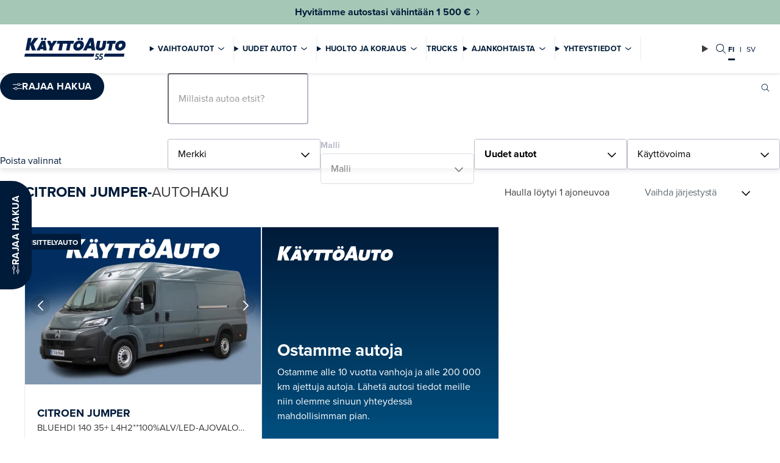

--- FILE ---
content_type: text/html; charset=utf-8
request_url: https://www.kayttoauto.fi/fi/autohaku/uudet-autot/Citroen/JUMPER/
body_size: 23854
content:
<!DOCTYPE html>
<html lang="fi">
  <head>
  <meta http-equiv="X-UA-Compatible" content="IE=edge,chrome=1">  
  <meta charset="utf-8">
  <title>Citroen JUMPER vaihtoautot  | Käyttöauto</title>

  
  <link rel="preconnect" href="https://use.typekit.net">
  <link rel="preconnect" href="https://media.kayttoauto.fi">
  <link rel="preconnect" href="https://kayttoauto.studio.crasman.fi">
  <link rel="dns-prefetch" href="https://dash.serviceform.com">
  <link rel="dns-prefetch" href="https://www.googletagmanager.com">
  
  
  
  <link rel="shortcut icon" href="https://www.kayttoauto.fi/static/studio/pub/system/img/kayttoauto.ico" />
  <meta name="viewport" content="width=device-width, initial-scale=1">
  
  
<!-- Google Tag Manager -->
<script>(function(w,d,s,l,i){w[l]=w[l]||[];w[l].push({'gtm.start':
new Date().getTime(),event:'gtm.js'});var f=d.getElementsByTagName(s)[0],
j=d.createElement(s),dl=l!='dataLayer'?'&l='+l:'';j.async=true;j.src=
'//www.googletagmanager.com/gtm.js?id='+i+dl;f.parentNode.insertBefore(j,f);
})(window,document,'script','dataLayer','GTM-W4L3KK');</script>
<!-- End Google Tag Manager -->

  
  <script type="text/javascript" src="//use.typekit.net/sgq2adl.js"></script>
  <script type="text/javascript">try{Typekit.load({async:false});}catch(e){}</script>
  
  <link rel="stylesheet" type="text/css" media="screen" href="https://www.kayttoauto.fi/static/studio/pub/web/master/css/kayttoauto.css?v=1764576579741" />
  
 
  <meta property="og:title" content="Citroen JUMPER vaihtoautot | Käyttöauto" />
<meta property="og:description" content="Etsitkö käytettyä Citroen JUMPER vaihtoautoa? Käyttöautossa on runsas valikoima edullisia ja hyväkuntoisia vaihtoautoja. Löydä omasi." />
<meta property="og:image" content="https://media.kayttoauto.fi/pub/2019/kayttoauto-og-default.png" />


  
    
  
  <meta property="og:site_name" content="Käyttöauto"/>
  <meta property="og:url" content="https://www.kayttoauto.fi/fi/autohaku/?make=Citroen&model=JUMPER&search_type%5B%5D=uudet-autot"/>
  <meta property="og:locale" content="fi_FI" />
  <meta property="og:locale:alternate" content="sv_SE" />    
  
  <meta name="description" content="Etsitkö käytettyä Citroen JUMPER vaihtoautoa? Käyttöautossa on runsas valikoima edullisia ja hyväkuntoisia vaihtoautoja. Löydä omasi." >
  <meta name="keywords" content="" >
    
  <!-- hreflang -->
  <link rel="alternate" href="https://www.kayttoauto.fi/sv/bilsok/kaikki/" hreflang="sv" />
  <link rel="alternate" href="https://www.kayttoauto.fi/fi/autohaku/kaikki/" hreflang="fi" />

  <!-- canonical -->
  <link rel="canonical" href="https://www.kayttoauto.fi/fi/autohaku/?make=Citroen&model=JUMPER&search_type%5B%5D=uudet-autot">
    
  <!-- Serviceform Embed --> 
  <script> 
    function loadServiceForm() {
      var tD=(new Date).toISOString().slice(0,10);
      window.sf3pid = "EPIMTkkwDD3ubAfzt7zc";
      var u="https://dash.serviceform.com/embed/sf-pixel.js?"+tD,
          t=document.createElement("script");
      t.setAttribute("type","text/javascript");
      t.setAttribute("src",u);
      t.defer=!0;
      (/*document.getElementsByTagName("head")[0]||*/document.documentElement).appendChild(t); 
    }
    let serviceFormLoaded = false;
    const userEvent = ['mousedown','mousemove','touchstart','keydown','scroll'];
    for (let i = 0; i < userEvent.length; i++) {
      document.addEventListener(userEvent[i], function() {
        if (!serviceFormLoaded) {
          loadServiceForm();
          serviceFormLoaded = true;
        }
      }, {once: true});
    }
  </script> 
  <!-- End Serviceform Embed -->
  
  
  
  <script type="text/javascript" charset="utf-8" src="//d2oarllo6tn86.cloudfront.net/frosmo.easy.js" async></script>
  <script type="text/javascript" charset="utf-8" src="//d2oarllo6tn86.cloudfront.net/sites/kayttoauto_fi_fi.js" async></script>

  <meta name="google-site-verification" content="CUiG8BrAOOTzIeCqONdsBcqPA40MtS7M8pW2nvrfXIw" />
  <meta name="google-site-verification" content="d9VRP-sTQRZGcEB5_Afd-WRGExj61mnQo1wMRypOiZ0" />
</head>



<body class="fi scrolled--top root-autohaku ">
  
<!-- Google Tag Manager (noscript) -->
<noscript><iframe src="//www.googletagmanager.com/ns.html?id=GTM-W4L3KK"
height="0" width="0" style="display:none;visibility:hidden"></iframe></noscript>
<!-- End Google Tag Manager (noscript) -->

  <div id="fb-root"></div>
  <script>
  
  window.TRANSLATIONS = {
  
    remultiselect_selected: 'valittu',
  
    remultiselect_select: 'Valitse',
  
    remultiselect_removeAll: 'Poista valinnat',
  
    remultiselect_pcs: 'kpl',
  
    flashing_title: 'Arkeen ja unelmiin',
  
  };
  </script>
 <!--doc header -->

  
<!-- tmpl-2024-nav -->
<span id="top"></span>
<header class="site-header">
<div class="campaign-ribbon green" >
  <a href="&#x2F;fi&#x2F;vaihtoautokampanja&#x2F;">
    <span class="campaign-ribbon__title">Hyvitämme autostasi vähintään 1 500 €</span>
    
  </a>
  
</div>  <nav class="navigation">
    <button id="skip-to-content" class="skip-to-content" arial-label="Siirry sisältöön">
      Siirry sisältöön
    </button>
    <div class="main-nav">
<!-- tmpl-2024-nav-logo -->
  <a href="/fi/" class="logo-container">
    <img class="logo" src="&#x2F;static&#x2F;studio&#x2F;pub&#x2F;system&#x2F;img&#x2F;logo55.svg" alt="Käyttöauto" width="116" height="29" >
  </a>
      <div class="main-nav__content">
        <div class="main-nav__content--main">
          <!-- tmpl-2024-nav-details-summary -->
<details class="main-nav__dropdown">
  <summary class="main-nav__dropdown--summary main-nav__item">Vaihtoautot</summary>
  <div class="main-nav__dropdown--content">
    <div class="main-nav__dropdown--left">
<!-- tmpl-2024-nav-cta-collection -->
<ul class="cta-collection">
    <li class="cta-collection__item">
<!-- tmpl-2024-nav-cta -->
  <a href="&#x2F;fi&#x2F;autohaku&#x2F;vaihtoautot&#x2F;"   class="btn btn--primary " aria-label="Hae vaihtoautoja">Hae vaihtoautoja</a> 
    </li>
    <li class="cta-collection__item">
<!-- tmpl-2024-nav-cta -->
  <a href="&#x2F;fi&#x2F;ostamme-autoja&#x2F;"   class="btn btn--hollow " aria-label="Myy autosi">Myy autosi</a> 
    </li>
    <li class="cta-collection__item">
<!-- tmpl-2024-nav-cta -->
  <a href="&#x2F;fi&#x2F;ajoneuvot&#x2F;kayttoauto-turva&#x2F;"   class="btn btn--hollow " aria-label="Käyttöauto Turva">Käyttöauto Turva</a> 
    </li>
    <li class="cta-collection__item">
<!-- tmpl-2024-nav-cta -->
  <a href="&#x2F;fi&#x2F;etsimme-sinulle-auton&#x2F;"   class="btn btn--hollow " aria-label="Etsitkö autoa?">Etsitkö autoa?</a> 
    </li>
</ul>
      
<!-- tmpl-2024-nav-link-collection -->
<section class="link-collection">
  <ul class="link-collection__list link-collection__list--list">
      <li class="link-collection__item">
<!-- tmpl-2024-nav-basic-link -->
  <a href="&#x2F;fi&#x2F;ajoneuvot&#x2F;kuljetuspalvelu&#x2F;"   class="link-collection__link" aria-label="Kuljetuspalvelu">Kuljetuspalvelu</a> 
      </li>
      <li class="link-collection__item">
<!-- tmpl-2024-nav-basic-link -->
  <a href="https:&#x2F;&#x2F;huutokaupat.com&#x2F;kayttoauto-oy"  target="_blank" class="link-collection__link" aria-label="Huutokauppa">Huutokauppa</a> 
      </li>
      <li class="link-collection__item">
<!-- tmpl-2024-nav-basic-link -->
  <a href="&#x2F;fi&#x2F;ajoneuvot&#x2F;rahoitus&#x2F;"   class="link-collection__link" aria-label="Rahoitus">Rahoitus</a> 
      </li>
  </ul>
</section>    </div>
      
      <div class="main-nav__dropdown--right">
<!-- tmpl-2024-nav-add-lift -->
<article class="add-card">
  <div class="add-card__container">

    <div class="add-card__main-info">
       <div class="add-card__image-container">
        <img src="https:&#x2F;&#x2F;media.kayttoauto.fi&#x2F;file&#x2F;dl&#x2F;c=system_640x&#x2F;hFZaUw&#x2F;zDrWmFqwBikTvQn9xH4WEQ&#x2F;vaihtoautokampanja_takuuhyvitys_2025.jpg?fv=533d" role="Presentation" alt="" class="add-card__image" loading="lazy">
       </div>

      <div class="add-card__content">
        <h2 class="add-card__title">Vähintään 1 500 € hyvitys autostasi</h2>
        <p class="add-card__text">Nyt on paras hetki päivittää auto. Saat vähintään 1500 € hyvityksen autosta kuin autosta* ostaessasi yli 5 000 € hintaisen vaihtoauton.</p>
      </div>
    </div>

      <div class="add-card__cta-button-container">
<!-- tmpl-2024-nav-cta -->
  <a href="&#x2F;fi&#x2F;vaihtoautokampanja&#x2F;"   class="btn btn--hollow add-card__cta" aria-label="Lue lisää">Lue lisää</a> 
      </div>

  </div>
</article>      </div>
  </div>
</details><!-- tmpl-2024-nav-details-summary -->
<details class="main-nav__dropdown">
  <summary class="main-nav__dropdown--summary main-nav__item">Uudet autot</summary>
  <div class="main-nav__dropdown--content">
    <div class="main-nav__dropdown--left">
<!-- tmpl-2024-nav-cta-collection -->
<ul class="cta-collection">
    <li class="cta-collection__item">
<!-- tmpl-2024-nav-cta -->
  <a href="&#x2F;fi&#x2F;autohaku&#x2F;uudet-autot&#x2F;"   class="btn btn--primary " aria-label="Hae uusia autoja">Hae uusia autoja</a> 
    </li>
    <li class="cta-collection__item">
<!-- tmpl-2024-nav-cta -->
  <a href="&#x2F;fi&#x2F;ajoneuvot&#x2F;varaa-koeajo&#x2F;"   class="btn btn--hollow " aria-label="Varaa koeajo">Varaa koeajo</a> 
    </li>
    <li class="cta-collection__item">
<!-- tmpl-2024-nav-cta -->
  <a href="&#x2F;fi&#x2F;kampanjat&#x2F;"   class="btn btn--hollow " aria-label="Tarjoukset">Tarjoukset</a> 
    </li>
</ul>
<div class="main-nav__tabs">
    <details name="Uudet autot" open class="main-nav__tab-container">
      <summary class="main-nav__tab-title">Automerkit</summary>
      <div class="main-nav__tab-content">
<div class="main-nav__brand-logos">
    <a href="&#x2F;fi&#x2F;audi&#x2F;" class="logo-container">
      <img src="https:&#x2F;&#x2F;media.kayttoauto.fi&#x2F;pub&#x2F;Automerkkien%20logot&#x2F;audi.png" alt="Audi" loading="lazy">
    </a>
    <a href="&#x2F;fi&#x2F;bmw&#x2F;" class="logo-container">
      <img src="https:&#x2F;&#x2F;media.kayttoauto.fi&#x2F;file&#x2F;dl&#x2F;i&#x2F;U8ap7g&#x2F;1OOXX07DS1Pa2gPPSAV-3A&#x2F;bmw.png" alt="BMW" loading="lazy">
    </a>
    <a href="&#x2F;fi&#x2F;byd&#x2F;" class="logo-container">
      <img src="https:&#x2F;&#x2F;media.kayttoauto.fi&#x2F;pub&#x2F;Automerkkien%20logot&#x2F;byd.png" alt="BYD" loading="lazy">
    </a>
    <a href="&#x2F;fi&#x2F;citroen&#x2F;" class="logo-container">
      <img src="https:&#x2F;&#x2F;media.kayttoauto.fi&#x2F;pub&#x2F;Automerkkien%20logot&#x2F;citroen.jpg" alt="Citroën" loading="lazy">
    </a>
    <a href="&#x2F;fi&#x2F;dacia&#x2F;" class="logo-container">
      <img src="https:&#x2F;&#x2F;media.kayttoauto.fi&#x2F;pub&#x2F;Automerkkien%20logot&#x2F;dacia.png" alt="Dacia" loading="lazy">
    </a>
    <a href="&#x2F;fi&#x2F;ford&#x2F;" class="logo-container">
      <img src="https:&#x2F;&#x2F;media.kayttoauto.fi&#x2F;pub&#x2F;Automerkkien%20logot&#x2F;ford.jpg" alt="Ford" loading="lazy">
    </a>
    <a href="&#x2F;fi&#x2F;honda&#x2F;" class="logo-container">
      <img src="https:&#x2F;&#x2F;media.kayttoauto.fi&#x2F;pub&#x2F;Automerkkien%20logot&#x2F;honda.jpg" alt="Honda" loading="lazy">
    </a>
    <a href="&#x2F;fi&#x2F;kia&#x2F;" class="logo-container">
      <img src="https:&#x2F;&#x2F;media.kayttoauto.fi&#x2F;pub&#x2F;Automerkkien%20logot&#x2F;kia.png" alt="Kia" loading="lazy">
    </a>
    <a href="&#x2F;fi&#x2F;mercedes-benz&#x2F;" class="logo-container">
      <img src="https:&#x2F;&#x2F;media.kayttoauto.fi&#x2F;pub&#x2F;Automerkkien%20logot&#x2F;MB-star_n_2D_1C-black.jpg" alt="Mercedes-Benz" loading="lazy">
    </a>
    <a href="&#x2F;fi&#x2F;mitsubishi&#x2F;" class="logo-container">
      <img src="https:&#x2F;&#x2F;media.kayttoauto.fi&#x2F;pub&#x2F;Automerkkien%20logot&#x2F;mitsubishi.jpg" alt="Mitsubishi" loading="lazy">
    </a>
    <a href="&#x2F;fi&#x2F;nissan&#x2F;" class="logo-container">
      <img src="https:&#x2F;&#x2F;media.kayttoauto.fi&#x2F;pub&#x2F;Automerkkien%20logot&#x2F;nissan.jpg" alt="Nissan" loading="lazy">
    </a>
    <a href="&#x2F;fi&#x2F;opel&#x2F;" class="logo-container">
      <img src="https:&#x2F;&#x2F;media.kayttoauto.fi&#x2F;pub&#x2F;Automerkkien%20logot&#x2F;opel.jpg" alt="Opel" loading="lazy">
    </a>
    <a href="&#x2F;fi&#x2F;polestar&#x2F;" class="logo-container">
      <img src="https:&#x2F;&#x2F;media.kayttoauto.fi&#x2F;file&#x2F;dl&#x2F;i&#x2F;TPnRFg&#x2F;dqG04GbiboMFo4dK-AtgKw&#x2F;Polestar.png" alt="Polestar" loading="lazy">
    </a>
    <a href="&#x2F;fi&#x2F;renault&#x2F;" class="logo-container">
      <img src="https:&#x2F;&#x2F;media.kayttoauto.fi&#x2F;pub&#x2F;Automerkkien%20logot&#x2F;renault.png" alt="Renault" loading="lazy">
    </a>
    <a href="https:&#x2F;&#x2F;kayttoauto.skoda.fi&#x2F;" class="logo-container">
      <img src="https:&#x2F;&#x2F;media.kayttoauto.fi&#x2F;pub&#x2F;Automerkkien%20logot&#x2F;Skoda_logo_emerald_green.jpg" alt="Škoda" loading="lazy">
    </a>
    <a href="&#x2F;fi&#x2F;volkswagen&#x2F;" class="logo-container">
      <img src="https:&#x2F;&#x2F;media.kayttoauto.fi&#x2F;pub&#x2F;Automerkkien%20logot&#x2F;volkswagen_2019.jpg" alt="Volkswagen" loading="lazy">
    </a>
    <a href="&#x2F;fi&#x2F;volvo&#x2F;" class="logo-container">
      <img src="https:&#x2F;&#x2F;media.kayttoauto.fi&#x2F;file&#x2F;dl&#x2F;i&#x2F;jeSVCA&#x2F;XA5K9jGdoJg5BTmnBA2qKw&#x2F;volvo_new.png" alt="Volvo" loading="lazy">
    </a>
</div>
      </div>
    </details>
    <details name="Uudet autot"  class="main-nav__tab-container">
      <summary class="main-nav__tab-title">Hyötyajoneuvot</summary>
      <div class="main-nav__tab-content">
<div class="main-nav__brand-logos">
    <a href="&#x2F;fi&#x2F;citroen-hyotyautot&#x2F;" class="logo-container">
      <img src="https:&#x2F;&#x2F;media.kayttoauto.fi&#x2F;pub&#x2F;Automerkkien%20logot&#x2F;citroen.jpg" alt="Citroën" loading="lazy">
    </a>
    <a href="&#x2F;fi&#x2F;ford-hyotyautot&#x2F;" class="logo-container">
      <img src="https:&#x2F;&#x2F;media.kayttoauto.fi&#x2F;pub&#x2F;Automerkkien%20logot&#x2F;ford.jpg" alt="Ford-hyötyautot" loading="lazy">
    </a>
    <a href="&#x2F;fi&#x2F;mercedes-benz-hyotyautot&#x2F;" class="logo-container">
      <img src="https:&#x2F;&#x2F;media.kayttoauto.fi&#x2F;pub&#x2F;Automerkkien%20logot&#x2F;MB-star_n_2D_1C-black.jpg" alt="Mercedes-Benz-hyötyautot" loading="lazy">
    </a>
    <a href="&#x2F;fi&#x2F;nissan-hyotyautot&#x2F;" class="logo-container">
      <img src="https:&#x2F;&#x2F;media.kayttoauto.fi&#x2F;pub&#x2F;Automerkkien%20logot&#x2F;nissan.jpg" alt="NissanHYA" loading="lazy">
    </a>
    <a href="&#x2F;fi&#x2F;opel&#x2F;" class="logo-container">
      <img src="https:&#x2F;&#x2F;media.kayttoauto.fi&#x2F;pub&#x2F;Automerkkien%20logot&#x2F;opel.jpg" alt="Opel" loading="lazy">
    </a>
    <a href="&#x2F;fi&#x2F;renault-hyotyautot&#x2F;" class="logo-container">
      <img src="https:&#x2F;&#x2F;media.kayttoauto.fi&#x2F;pub&#x2F;Automerkkien%20logot&#x2F;renault.png" alt="Renault HYA" loading="lazy">
    </a>
    <a href="&#x2F;fi&#x2F;volkswagen-hyotyautot&#x2F;" class="logo-container">
      <img src="https:&#x2F;&#x2F;media.kayttoauto.fi&#x2F;pub&#x2F;Automerkkien%20logot&#x2F;volkswagen_hyotyautot.jpg" alt="Volkswagen-hyötyautot" loading="lazy">
    </a>
    <a href="&#x2F;fi&#x2F;trucks&#x2F;" class="logo-container">
      <img src="https:&#x2F;&#x2F;media.kayttoauto.fi&#x2F;pub&#x2F;Ikonit&#x2F;trucks.svg" alt="Trucks" loading="lazy">
    </a>
</div>
      </div>
    </details>
</div>
      
<!-- tmpl-2024-nav-link-collection -->
<section class="link-collection">
  <ul class="link-collection__list link-collection__list--list">
      <li class="link-collection__item">
<!-- tmpl-2024-nav-basic-link -->
  <a href="&#x2F;fi&#x2F;ajoneuvot&#x2F;yritysautomyynti&#x2F;"   class="link-collection__link" aria-label="Yritysmyynti">Yritysmyynti</a> 
      </li>
      <li class="link-collection__item">
<!-- tmpl-2024-nav-basic-link -->
  <a href="&#x2F;fi&#x2F;ajoneuvot&#x2F;rahoitus&#x2F;"   class="link-collection__link" aria-label="Rahoitus">Rahoitus</a> 
      </li>
      <li class="link-collection__item">
<!-- tmpl-2024-nav-basic-link -->
  <a href="&#x2F;fi&#x2F;ajoneuvot&#x2F;huolenpitosopimukset&#x2F;"   class="link-collection__link" aria-label="Huolenpitosopimukset">Huolenpitosopimukset</a> 
      </li>
      <li class="link-collection__item">
<!-- tmpl-2024-nav-basic-link -->
  <a href="&#x2F;fi&#x2F;ajoneuvot&#x2F;kuljetuspalvelu&#x2F;"   class="link-collection__link" aria-label="Kuljetuspalvelu">Kuljetuspalvelu</a> 
      </li>
  </ul>
</section>    </div>
      
      <div class="main-nav__dropdown--right">
<!-- tmpl-2024-nav-add-lift -->
<article class="add-card">
  <div class="add-card__container">

    <div class="add-card__main-info">
       <div class="add-card__image-container">
        <img src="https:&#x2F;&#x2F;media.kayttoauto.fi&#x2F;file&#x2F;dl&#x2F;c=system_640x&#x2F;hYXKNA&#x2F;MLy3KyTRp5_l2nlGNUa1Ew&#x2F;korkotarjous.jpg?fv=ff75" role="Presentation" alt="" class="add-card__image" loading="lazy">
       </div>

      <div class="add-card__content">
        <h2 class="add-card__title">Kiinteä rahoituskorko alk. 1,99 % + kulut</h2>
        <p class="add-card__text">Nyt huippuedullinen rahoitustarjous uusiin ja esittelyautoihin!</p>
      </div>
    </div>

      <div class="add-card__cta-button-container">
<!-- tmpl-2024-nav-cta -->
  <a href="&#x2F;fi&#x2F;korkokampanja&#x2F;"   class="btn btn--hollow add-card__cta" aria-label="Katso lisää">Katso lisää</a> 
      </div>

  </div>
</article>      </div>
  </div>
</details><!-- tmpl-2024-nav-details-summary -->
<details class="main-nav__dropdown">
  <summary class="main-nav__dropdown--summary main-nav__item">Huolto ja korjaus</summary>
  <div class="main-nav__dropdown--content">
    <div class="main-nav__dropdown--left">
<!-- tmpl-2024-nav-cta-collection -->
<ul class="cta-collection">
    <li class="cta-collection__item">
<!-- tmpl-2024-nav-cta -->
  <a href="&#x2F;fi&#x2F;huolto&#x2F;"   class="btn btn--primary " aria-label="Varaa huolto">Varaa huolto</a> 
    </li>
    <li class="cta-collection__item">
<!-- tmpl-2024-nav-cta -->
  <a href="https:&#x2F;&#x2F;online.kayttoauto.fi&#x2F;booking&#x2F;fi&#x2F;tuulilasi"   class="btn btn--primary " aria-label="Tuulilasipalvelut">Tuulilasipalvelut</a> 
    </li>
    <li class="cta-collection__item">
<!-- tmpl-2024-nav-cta -->
  <a href="&#x2F;fi&#x2F;huolto&#x2F;tarjoukset&#x2F;"   class="btn btn--hollow " aria-label="Huollon tarjoukset">Huollon tarjoukset</a> 
    </li>
    <li class="cta-collection__item">
<!-- tmpl-2024-nav-cta -->
  <a href="&#x2F;fi&#x2F;huolto&#x2F;varaosat-ja-lisavarusteet&#x2F;"   class="btn btn--hollow " aria-label="Varaosat">Varaosat</a> 
    </li>
</ul>
<div class="main-nav__tabs">
    <details name="Huolto ja korjaus" open class="main-nav__tab-container">
      <summary class="main-nav__tab-title">Huolto</summary>
      <div class="main-nav__tab-content">
<div class="main-nav__brand-logos">
    <a href="&#x2F;fi&#x2F;audi&#x2F;huolto&#x2F;" class="logo-container">
      <img src="https:&#x2F;&#x2F;media.kayttoauto.fi&#x2F;file&#x2F;dl&#x2F;i&#x2F;SHv2Sw&#x2F;2s2dnYfRKtepoqYRGQdshA&#x2F;Audi_Service.svg" alt="Audi" loading="lazy">
    </a>
    <a href="&#x2F;fi&#x2F;bmw&#x2F;huolto&#x2F;" class="logo-container">
      <img src="https:&#x2F;&#x2F;media.kayttoauto.fi&#x2F;file&#x2F;dl&#x2F;i&#x2F;U8ap7g&#x2F;1OOXX07DS1Pa2gPPSAV-3A&#x2F;bmw.png" alt="BMW" loading="lazy">
    </a>
    <a href="&#x2F;fi&#x2F;byd&#x2F;huolto&#x2F;" class="logo-container">
      <img src="https:&#x2F;&#x2F;media.kayttoauto.fi&#x2F;pub&#x2F;Automerkkien%20logot&#x2F;byd.png" alt="BYD" loading="lazy">
    </a>
    <a href="&#x2F;fi&#x2F;citroen&#x2F;huolto&#x2F;" class="logo-container">
      <img src="https:&#x2F;&#x2F;media.kayttoauto.fi&#x2F;pub&#x2F;Automerkkien%20logot&#x2F;citroen.jpg" alt="Citroën" loading="lazy">
    </a>
    <a href="&#x2F;fi&#x2F;cupra&#x2F;huolto&#x2F;" class="logo-container">
      <img src="https:&#x2F;&#x2F;media.kayttoauto.fi&#x2F;file&#x2F;dl&#x2F;i&#x2F;xIiU9A&#x2F;VvNQbZlWMVowiD_Fl4l6vA&#x2F;Cupra_Service.svg" alt="CUPRA" loading="lazy">
    </a>
    <a href="&#x2F;fi&#x2F;dacia&#x2F;huolto&#x2F;" class="logo-container">
      <img src="https:&#x2F;&#x2F;media.kayttoauto.fi&#x2F;pub&#x2F;Automerkkien%20logot&#x2F;dacia.png" alt="Dacia" loading="lazy">
    </a>
    <a href="&#x2F;fi&#x2F;ford&#x2F;huolto&#x2F;" class="logo-container">
      <img src="https:&#x2F;&#x2F;media.kayttoauto.fi&#x2F;pub&#x2F;Automerkkien%20logot&#x2F;ford.jpg" alt="Ford" loading="lazy">
    </a>
    <a href="&#x2F;fi&#x2F;honda&#x2F;huolto&#x2F;" class="logo-container">
      <img src="https:&#x2F;&#x2F;media.kayttoauto.fi&#x2F;pub&#x2F;Automerkkien%20logot&#x2F;honda.jpg" alt="Honda" loading="lazy">
    </a>
    <a href="&#x2F;fi&#x2F;kia&#x2F;huolto&#x2F;" class="logo-container">
      <img src="https:&#x2F;&#x2F;media.kayttoauto.fi&#x2F;pub&#x2F;Automerkkien%20logot&#x2F;kia.png" alt="Kia" loading="lazy">
    </a>
    <a href="&#x2F;fi&#x2F;mercedes-benz&#x2F;huolto&#x2F;" class="logo-container">
      <img src="https:&#x2F;&#x2F;media.kayttoauto.fi&#x2F;pub&#x2F;Automerkkien%20logot&#x2F;MB-star_n_2D_1C-black.jpg" alt="Mercedes-Benz" loading="lazy">
    </a>
    <a href="&#x2F;fi&#x2F;mitsubishi&#x2F;huolto&#x2F;" class="logo-container">
      <img src="https:&#x2F;&#x2F;media.kayttoauto.fi&#x2F;pub&#x2F;Automerkkien%20logot&#x2F;mitsubishi.jpg" alt="Mitsubishi" loading="lazy">
    </a>
    <a href="&#x2F;fi&#x2F;nissan&#x2F;huolto&#x2F;" class="logo-container">
      <img src="https:&#x2F;&#x2F;media.kayttoauto.fi&#x2F;pub&#x2F;Automerkkien%20logot&#x2F;nissan.jpg" alt="Nissan" loading="lazy">
    </a>
    <a href="&#x2F;fi&#x2F;opel&#x2F;huolto&#x2F;" class="logo-container">
      <img src="https:&#x2F;&#x2F;media.kayttoauto.fi&#x2F;pub&#x2F;Automerkkien%20logot&#x2F;opel.jpg" alt="Opel" loading="lazy">
    </a>
    <a href="&#x2F;fi&#x2F;polestar&#x2F;huolto&#x2F;" class="logo-container">
      <img src="https:&#x2F;&#x2F;media.kayttoauto.fi&#x2F;file&#x2F;dl&#x2F;i&#x2F;TPnRFg&#x2F;dqG04GbiboMFo4dK-AtgKw&#x2F;Polestar.png" alt="Polestar" loading="lazy">
    </a>
    <a href="&#x2F;fi&#x2F;renault&#x2F;huolto&#x2F;" class="logo-container">
      <img src="https:&#x2F;&#x2F;media.kayttoauto.fi&#x2F;pub&#x2F;Automerkkien%20logot&#x2F;renault.png" alt="Renault" loading="lazy">
    </a>
    <a href="&#x2F;fi&#x2F;seat&#x2F;huolto&#x2F;" class="logo-container">
      <img src="https:&#x2F;&#x2F;media.kayttoauto.fi&#x2F;file&#x2F;dl&#x2F;i&#x2F;TM0kLg&#x2F;jhSr_b2Mhy-u9p-IyKw0yg&#x2F;SEAT_Service.svg" alt="Seat" loading="lazy">
    </a>
    <a href="https:&#x2F;&#x2F;kayttoauto.skoda.fi&#x2F;huollot-ja-lisavarusteet&#x2F;" class="logo-container">
      <img src="https:&#x2F;&#x2F;media.kayttoauto.fi&#x2F;file&#x2F;dl&#x2F;i&#x2F;z0pPoQ&#x2F;G9eVkACvntYs5hL-RsT5Og&#x2F;Skoda_Service_vertical_RGB_Emerald_Green.svg" alt="Škoda" loading="lazy">
    </a>
    <a href="&#x2F;fi&#x2F;volkswagen&#x2F;huolto&#x2F;" class="logo-container">
      <img src="https:&#x2F;&#x2F;media.kayttoauto.fi&#x2F;file&#x2F;dl&#x2F;i&#x2F;ULaYWw&#x2F;lyYXa_6NKgfLYBLpT0yO1g&#x2F;volkswagen_service.png" alt="Volkswagen" loading="lazy">
    </a>
    <a href="&#x2F;fi&#x2F;volvo&#x2F;huolto&#x2F;" class="logo-container">
      <img src="https:&#x2F;&#x2F;media.kayttoauto.fi&#x2F;file&#x2F;dl&#x2F;i&#x2F;jeSVCA&#x2F;XA5K9jGdoJg5BTmnBA2qKw&#x2F;volvo_new.png" alt="Volvo" loading="lazy">
    </a>
</div>
      </div>
    </details>
    <details name="Huolto ja korjaus"  class="main-nav__tab-container">
      <summary class="main-nav__tab-title">Vauriokorjaamo</summary>
      <div class="main-nav__tab-content">
<div class="custom-links">
    <a href="https:&#x2F;&#x2F;damageinspection.cab.se&#x2F;kayttoauto&#x2F;booking&#x2F;start" class="custom-link-container">
      <img class="icon" src="https:&#x2F;&#x2F;media.kayttoauto.fi&#x2F;pub&#x2F;Ikonit&#x2F;appointment.svg" alt="" role="Presentation" loading="lazy">
      <span>Varaa vahinkotarkastus</span>
    </a>
    <a href="&#x2F;fi&#x2F;huolto&#x2F;tuulilasin-vaihto-ja-korjaus&#x2F;" class="custom-link-container">
      <img class="icon" src="https:&#x2F;&#x2F;media.kayttoauto.fi&#x2F;pub&#x2F;Ikonit&#x2F;windshield.svg" alt="" role="Presentation" loading="lazy">
      <span>Tuulilasin vaihto ja korjaus</span>
    </a>
    <a href="&#x2F;fi&#x2F;huolto&#x2F;vahingon-sattuessa&#x2F;" class="custom-link-container">
      <img class="icon" src="https:&#x2F;&#x2F;media.kayttoauto.fi&#x2F;pub&#x2F;Ikonit&#x2F;crashed.svg" alt="" role="Presentation" loading="lazy">
      <span>Vahingon sattuessa</span>
    </a>
</div>      </div>
    </details>
</div>
      
<!-- tmpl-2024-nav-link-collection -->
<section class="link-collection">
  <ul class="link-collection__list link-collection__list--list">
      <li class="link-collection__item">
<!-- tmpl-2024-nav-basic-link -->
  <a href="&#x2F;fi&#x2F;huolto&#x2F;varaosat-ja-lisavarusteet&#x2F;"   class="link-collection__link" aria-label="Lisävarusteet">Lisävarusteet</a> 
      </li>
      <li class="link-collection__item">
<!-- tmpl-2024-nav-basic-link -->
  <a href="&#x2F;fi&#x2F;huolto&#x2F;huoltopaketit&#x2F;"   class="link-collection__link" aria-label="Huoltopaketit">Huoltopaketit</a> 
      </li>
      <li class="link-collection__item">
<!-- tmpl-2024-nav-basic-link -->
  <a href="&#x2F;fi&#x2F;huolto&#x2F;kayttoauto-huoltotili&#x2F;"   class="link-collection__link" aria-label="Käyttöauto Huoltotili">Käyttöauto Huoltotili</a> 
      </li>
      <li class="link-collection__item">
<!-- tmpl-2024-nav-basic-link -->
  <a href="&#x2F;fi&#x2F;huolto&#x2F;autopesu&#x2F;"   class="link-collection__link" aria-label="Autopesu">Autopesu</a> 
      </li>
      <li class="link-collection__item">
<!-- tmpl-2024-nav-basic-link -->
  <a href="&#x2F;fi&#x2F;huolto&#x2F;tiepalvelunumerot&#x2F;"   class="link-collection__link" aria-label="Tiepalvelunumerot">Tiepalvelunumerot</a> 
      </li>
      <li class="link-collection__item">
<!-- tmpl-2024-nav-basic-link -->
  <a href="&#x2F;fi&#x2F;huolto&#x2F;rengaspalvelu&#x2F;"   class="link-collection__link" aria-label="Rengaspalvelu">Rengaspalvelu</a> 
      </li>
      <li class="link-collection__item">
<!-- tmpl-2024-nav-basic-link -->
  <a href="&#x2F;fi&#x2F;huolto&#x2F;faq-usein-kysytyt-kysymykset&#x2F;"   class="link-collection__link" aria-label="FAQ Usein kysytyt kysymykset">FAQ Usein kysytyt kysymykset</a> 
      </li>
  </ul>
</section>    </div>
      
  </div>
</details><!-- tmpl-2024-nav-link -->
  <div class="main-nav__link">
    <a href="&#x2F;fi&#x2F;trucks&#x2F;" rel="nofollow" target="_blank" class="main-nav__item main-nav__link--item" aria-label="Trucks">Trucks</a> 
  </div>
<!-- tmpl-2024-nav-details-summary -->
<details class="main-nav__dropdown">
  <summary class="main-nav__dropdown--summary main-nav__item">Ajankohtaista</summary>
  <div class="main-nav__dropdown--content">
    <div class="main-nav__dropdown--left">
<!-- tmpl-2024-nav-cta-collection -->
<ul class="cta-collection">
    <li class="cta-collection__item">
<!-- tmpl-2024-nav-cta -->
  <a href="&#x2F;fi&#x2F;kampanjat&#x2F;"   class="btn btn--primary " aria-label="Kaikki tarjoukset">Kaikki tarjoukset</a> 
    </li>
    <li class="cta-collection__item">
<!-- tmpl-2024-nav-cta -->
  <a href="https:&#x2F;&#x2F;tyopaikat.kayttoauto.fi&#x2F;"   class="btn btn--hollow " aria-label="Työpaikat">Työpaikat</a> 
    </li>
    <li class="cta-collection__item">
<!-- tmpl-2024-nav-cta -->
  <a href="&#x2F;fi&#x2F;blogi&#x2F;"   class="btn btn--hollow " aria-label="Blogi">Blogi</a> 
    </li>
</ul>
      
    </div>
      
  </div>
</details><!-- tmpl-2024-nav-details-summary -->
<details class="main-nav__dropdown">
  <summary class="main-nav__dropdown--summary main-nav__item">Yhteystiedot</summary>
  <div class="main-nav__dropdown--content">
    <div class="main-nav__dropdown--left">
<!-- tmpl-2024-nav-cta-collection -->
<ul class="cta-collection">
    <li class="cta-collection__item">
<!-- tmpl-2024-nav-cta -->
  <a href="&#x2F;fi&#x2F;autoliikkeet&#x2F;"   class="btn btn--primary " aria-label="Kaikki yhteystiedot">Kaikki yhteystiedot</a> 
    </li>
</ul>
      
<!-- tmpl-2024-nav-link-collection -->
<section class="link-collection">
    <h2 class="link-collection__title">Toimipisteet</h2>
  <ul class="link-collection__list link-collection__list--table">
      <li class="link-collection__item">
<!-- tmpl-2024-nav-basic-link -->
  <a href="&#x2F;fi&#x2F;autoliikkeet&#x2F;alavus&#x2F;"   class="link-collection__link" aria-label="Alavus">Alavus</a> 
      </li>
      <li class="link-collection__item">
<!-- tmpl-2024-nav-basic-link -->
  <a href="&#x2F;fi&#x2F;autoliikkeet&#x2F;jyvaskyla&#x2F;"   class="link-collection__link" aria-label="Jyväskylä">Jyväskylä</a> 
      </li>
      <li class="link-collection__item">
<!-- tmpl-2024-nav-basic-link -->
  <a href="&#x2F;fi&#x2F;autoliikkeet&#x2F;kauhajoki&#x2F;"   class="link-collection__link" aria-label="Kauhajoki">Kauhajoki</a> 
      </li>
      <li class="link-collection__item">
<!-- tmpl-2024-nav-basic-link -->
  <a href="&#x2F;fi&#x2F;autoliikkeet&#x2F;kokkola&#x2F;"   class="link-collection__link" aria-label="Kokkola">Kokkola</a> 
      </li>
      <li class="link-collection__item">
<!-- tmpl-2024-nav-basic-link -->
  <a href="&#x2F;fi&#x2F;autoliikkeet&#x2F;narpio&#x2F;"   class="link-collection__link" aria-label="Närpiö">Närpiö</a> 
      </li>
      <li class="link-collection__item">
<!-- tmpl-2024-nav-basic-link -->
  <a href="&#x2F;fi&#x2F;autoliikkeet&#x2F;pori&#x2F;"   class="link-collection__link" aria-label="Pori">Pori</a> 
      </li>
      <li class="link-collection__item">
<!-- tmpl-2024-nav-basic-link -->
  <a href="&#x2F;fi&#x2F;autoliikkeet&#x2F;rauma&#x2F;"   class="link-collection__link" aria-label="Rauma">Rauma</a> 
      </li>
      <li class="link-collection__item">
<!-- tmpl-2024-nav-basic-link -->
  <a href="&#x2F;fi&#x2F;autoliikkeet&#x2F;seinajoki&#x2F;"   class="link-collection__link" aria-label="Seinäjoki">Seinäjoki</a> 
      </li>
      <li class="link-collection__item">
<!-- tmpl-2024-nav-basic-link -->
  <a href="&#x2F;fi&#x2F;autoliikkeet&#x2F;seinajoki-rengastie-36&#x2F;"   class="link-collection__link" aria-label="Seinäjoki Rengastie 36">Seinäjoki Rengastie 36</a> 
      </li>
      <li class="link-collection__item">
<!-- tmpl-2024-nav-basic-link -->
  <a href="&#x2F;fi&#x2F;autoliikkeet&#x2F;tampere&#x2F;"   class="link-collection__link" aria-label="Tampere">Tampere</a> 
      </li>
      <li class="link-collection__item">
<!-- tmpl-2024-nav-basic-link -->
  <a href="&#x2F;fi&#x2F;autoliikkeet&#x2F;vaasa&#x2F;"   class="link-collection__link" aria-label="Vaasa">Vaasa</a> 
      </li>
      <li class="link-collection__item">
<!-- tmpl-2024-nav-basic-link -->
  <a href="&#x2F;fi&#x2F;autoliikkeet&#x2F;vaasa-rantamaantie-37&#x2F;"   class="link-collection__link" aria-label="Vaasa hyötyautot">Vaasa hyötyautot</a> 
      </li>
  </ul>
</section>    </div>
      
  </div>
</details>
        </div>
        <div class="main-nav__content--secondary">
<!-- tmpl-2024-nav-search-desktop -->
  <details class="site-search">
    <summary aria-label="Haku">
      <span class="search-icon"></span>
    </summary>
    <div class="site-search__content">
      <form class="site-search-form kayttoauto-form static site-search__content--form" 
            role="search" 
            aria-label="Sivustohaku" 
            data-search-type="nav-search" 
            method="get" 
            action="&#x2F;fi&#x2F;hakutulokset&#x2F;">
        <input type="text" 
               id="nav-site-search-input-desc" 
               name="search" 
               class="strong search-icon-input site-search__content--input" 
               placeholder="Aloita kirjoittamalla hakusana..." 
               aria-label="Haku" 
               autocomplete="off">
        <button type="submit" 
                class="site-search__content--submit" 
                aria-label="hae">
        </button>
      </form>
    </div>
  </details>
<!-- tmpl-2024-nav-lang -->
<ul class="language-list" >
    <li class="selected language-list__item" aria-label="Suomi"><a class="lang_fi" href="&#x2F;fi&#x2F;autohaku&#x2F;kaikki&#x2F;">fi</a></li>
    <li class=" language-list__item" aria-label="Svenska"><a class="lang_sv" href="&#x2F;sv&#x2F;bilsok&#x2F;kaikki&#x2F;">sv</a></li>
</ul>        </div>
      </div>
      <details class="main-nav__burger">
        <summary class="main-nav__burger--summary" aria-label="Valikko">
          <span class="navicon"></span>
        </summary>
        <div class="collapse-container">
          <div class="collapse-container__general collapse-container__main">
            <!-- tmpl-2024-nav-details-summary -->
<details class="main-nav__dropdown">
  <summary class="main-nav__dropdown--summary main-nav__item">Vaihtoautot</summary>
  <div class="main-nav__dropdown--content">
    <div class="main-nav__dropdown--left">
<!-- tmpl-2024-nav-cta-collection -->
<ul class="cta-collection">
    <li class="cta-collection__item">
<!-- tmpl-2024-nav-cta -->
  <a href="&#x2F;fi&#x2F;autohaku&#x2F;vaihtoautot&#x2F;"   class="btn btn--primary " aria-label="Hae vaihtoautoja">Hae vaihtoautoja</a> 
    </li>
    <li class="cta-collection__item">
<!-- tmpl-2024-nav-cta -->
  <a href="&#x2F;fi&#x2F;ostamme-autoja&#x2F;"   class="btn btn--hollow " aria-label="Myy autosi">Myy autosi</a> 
    </li>
    <li class="cta-collection__item">
<!-- tmpl-2024-nav-cta -->
  <a href="&#x2F;fi&#x2F;ajoneuvot&#x2F;kayttoauto-turva&#x2F;"   class="btn btn--hollow " aria-label="Käyttöauto Turva">Käyttöauto Turva</a> 
    </li>
    <li class="cta-collection__item">
<!-- tmpl-2024-nav-cta -->
  <a href="&#x2F;fi&#x2F;etsimme-sinulle-auton&#x2F;"   class="btn btn--hollow " aria-label="Etsitkö autoa?">Etsitkö autoa?</a> 
    </li>
</ul>
      
<!-- tmpl-2024-nav-link-collection -->
<section class="link-collection">
  <ul class="link-collection__list link-collection__list--list">
      <li class="link-collection__item">
<!-- tmpl-2024-nav-basic-link -->
  <a href="&#x2F;fi&#x2F;ajoneuvot&#x2F;kuljetuspalvelu&#x2F;"   class="link-collection__link" aria-label="Kuljetuspalvelu">Kuljetuspalvelu</a> 
      </li>
      <li class="link-collection__item">
<!-- tmpl-2024-nav-basic-link -->
  <a href="https:&#x2F;&#x2F;huutokaupat.com&#x2F;kayttoauto-oy"  target="_blank" class="link-collection__link" aria-label="Huutokauppa">Huutokauppa</a> 
      </li>
      <li class="link-collection__item">
<!-- tmpl-2024-nav-basic-link -->
  <a href="&#x2F;fi&#x2F;ajoneuvot&#x2F;rahoitus&#x2F;"   class="link-collection__link" aria-label="Rahoitus">Rahoitus</a> 
      </li>
  </ul>
</section>    </div>
      
      <div class="main-nav__dropdown--right">
<!-- tmpl-2024-nav-add-lift -->
<article class="add-card">
  <div class="add-card__container">

    <div class="add-card__main-info">
       <div class="add-card__image-container">
        <img src="https:&#x2F;&#x2F;media.kayttoauto.fi&#x2F;file&#x2F;dl&#x2F;c=system_640x&#x2F;hFZaUw&#x2F;zDrWmFqwBikTvQn9xH4WEQ&#x2F;vaihtoautokampanja_takuuhyvitys_2025.jpg?fv=533d" role="Presentation" alt="" class="add-card__image" loading="lazy">
       </div>

      <div class="add-card__content">
        <h2 class="add-card__title">Vähintään 1 500 € hyvitys autostasi</h2>
        <p class="add-card__text">Nyt on paras hetki päivittää auto. Saat vähintään 1500 € hyvityksen autosta kuin autosta* ostaessasi yli 5 000 € hintaisen vaihtoauton.</p>
      </div>
    </div>

      <div class="add-card__cta-button-container">
<!-- tmpl-2024-nav-cta -->
  <a href="&#x2F;fi&#x2F;vaihtoautokampanja&#x2F;"   class="btn btn--hollow add-card__cta" aria-label="Lue lisää">Lue lisää</a> 
      </div>

  </div>
</article>      </div>
  </div>
</details><!-- tmpl-2024-nav-details-summary -->
<details class="main-nav__dropdown">
  <summary class="main-nav__dropdown--summary main-nav__item">Uudet autot</summary>
  <div class="main-nav__dropdown--content">
    <div class="main-nav__dropdown--left">
<!-- tmpl-2024-nav-cta-collection -->
<ul class="cta-collection">
    <li class="cta-collection__item">
<!-- tmpl-2024-nav-cta -->
  <a href="&#x2F;fi&#x2F;autohaku&#x2F;uudet-autot&#x2F;"   class="btn btn--primary " aria-label="Hae uusia autoja">Hae uusia autoja</a> 
    </li>
    <li class="cta-collection__item">
<!-- tmpl-2024-nav-cta -->
  <a href="&#x2F;fi&#x2F;ajoneuvot&#x2F;varaa-koeajo&#x2F;"   class="btn btn--hollow " aria-label="Varaa koeajo">Varaa koeajo</a> 
    </li>
    <li class="cta-collection__item">
<!-- tmpl-2024-nav-cta -->
  <a href="&#x2F;fi&#x2F;kampanjat&#x2F;"   class="btn btn--hollow " aria-label="Tarjoukset">Tarjoukset</a> 
    </li>
</ul>
<div class="main-nav__tabs">
    <details name="Uudet autot" open class="main-nav__tab-container">
      <summary class="main-nav__tab-title">Automerkit</summary>
      <div class="main-nav__tab-content">
<div class="main-nav__brand-logos">
    <a href="&#x2F;fi&#x2F;audi&#x2F;" class="logo-container">
      <img src="https:&#x2F;&#x2F;media.kayttoauto.fi&#x2F;pub&#x2F;Automerkkien%20logot&#x2F;audi.png" alt="Audi" loading="lazy">
    </a>
    <a href="&#x2F;fi&#x2F;bmw&#x2F;" class="logo-container">
      <img src="https:&#x2F;&#x2F;media.kayttoauto.fi&#x2F;file&#x2F;dl&#x2F;i&#x2F;U8ap7g&#x2F;1OOXX07DS1Pa2gPPSAV-3A&#x2F;bmw.png" alt="BMW" loading="lazy">
    </a>
    <a href="&#x2F;fi&#x2F;byd&#x2F;" class="logo-container">
      <img src="https:&#x2F;&#x2F;media.kayttoauto.fi&#x2F;pub&#x2F;Automerkkien%20logot&#x2F;byd.png" alt="BYD" loading="lazy">
    </a>
    <a href="&#x2F;fi&#x2F;citroen&#x2F;" class="logo-container">
      <img src="https:&#x2F;&#x2F;media.kayttoauto.fi&#x2F;pub&#x2F;Automerkkien%20logot&#x2F;citroen.jpg" alt="Citroën" loading="lazy">
    </a>
    <a href="&#x2F;fi&#x2F;dacia&#x2F;" class="logo-container">
      <img src="https:&#x2F;&#x2F;media.kayttoauto.fi&#x2F;pub&#x2F;Automerkkien%20logot&#x2F;dacia.png" alt="Dacia" loading="lazy">
    </a>
    <a href="&#x2F;fi&#x2F;ford&#x2F;" class="logo-container">
      <img src="https:&#x2F;&#x2F;media.kayttoauto.fi&#x2F;pub&#x2F;Automerkkien%20logot&#x2F;ford.jpg" alt="Ford" loading="lazy">
    </a>
    <a href="&#x2F;fi&#x2F;honda&#x2F;" class="logo-container">
      <img src="https:&#x2F;&#x2F;media.kayttoauto.fi&#x2F;pub&#x2F;Automerkkien%20logot&#x2F;honda.jpg" alt="Honda" loading="lazy">
    </a>
    <a href="&#x2F;fi&#x2F;kia&#x2F;" class="logo-container">
      <img src="https:&#x2F;&#x2F;media.kayttoauto.fi&#x2F;pub&#x2F;Automerkkien%20logot&#x2F;kia.png" alt="Kia" loading="lazy">
    </a>
    <a href="&#x2F;fi&#x2F;mercedes-benz&#x2F;" class="logo-container">
      <img src="https:&#x2F;&#x2F;media.kayttoauto.fi&#x2F;pub&#x2F;Automerkkien%20logot&#x2F;MB-star_n_2D_1C-black.jpg" alt="Mercedes-Benz" loading="lazy">
    </a>
    <a href="&#x2F;fi&#x2F;mitsubishi&#x2F;" class="logo-container">
      <img src="https:&#x2F;&#x2F;media.kayttoauto.fi&#x2F;pub&#x2F;Automerkkien%20logot&#x2F;mitsubishi.jpg" alt="Mitsubishi" loading="lazy">
    </a>
    <a href="&#x2F;fi&#x2F;nissan&#x2F;" class="logo-container">
      <img src="https:&#x2F;&#x2F;media.kayttoauto.fi&#x2F;pub&#x2F;Automerkkien%20logot&#x2F;nissan.jpg" alt="Nissan" loading="lazy">
    </a>
    <a href="&#x2F;fi&#x2F;opel&#x2F;" class="logo-container">
      <img src="https:&#x2F;&#x2F;media.kayttoauto.fi&#x2F;pub&#x2F;Automerkkien%20logot&#x2F;opel.jpg" alt="Opel" loading="lazy">
    </a>
    <a href="&#x2F;fi&#x2F;polestar&#x2F;" class="logo-container">
      <img src="https:&#x2F;&#x2F;media.kayttoauto.fi&#x2F;file&#x2F;dl&#x2F;i&#x2F;TPnRFg&#x2F;dqG04GbiboMFo4dK-AtgKw&#x2F;Polestar.png" alt="Polestar" loading="lazy">
    </a>
    <a href="&#x2F;fi&#x2F;renault&#x2F;" class="logo-container">
      <img src="https:&#x2F;&#x2F;media.kayttoauto.fi&#x2F;pub&#x2F;Automerkkien%20logot&#x2F;renault.png" alt="Renault" loading="lazy">
    </a>
    <a href="https:&#x2F;&#x2F;kayttoauto.skoda.fi&#x2F;" class="logo-container">
      <img src="https:&#x2F;&#x2F;media.kayttoauto.fi&#x2F;pub&#x2F;Automerkkien%20logot&#x2F;Skoda_logo_emerald_green.jpg" alt="Škoda" loading="lazy">
    </a>
    <a href="&#x2F;fi&#x2F;volkswagen&#x2F;" class="logo-container">
      <img src="https:&#x2F;&#x2F;media.kayttoauto.fi&#x2F;pub&#x2F;Automerkkien%20logot&#x2F;volkswagen_2019.jpg" alt="Volkswagen" loading="lazy">
    </a>
    <a href="&#x2F;fi&#x2F;volvo&#x2F;" class="logo-container">
      <img src="https:&#x2F;&#x2F;media.kayttoauto.fi&#x2F;file&#x2F;dl&#x2F;i&#x2F;jeSVCA&#x2F;XA5K9jGdoJg5BTmnBA2qKw&#x2F;volvo_new.png" alt="Volvo" loading="lazy">
    </a>
</div>
      </div>
    </details>
    <details name="Uudet autot"  class="main-nav__tab-container">
      <summary class="main-nav__tab-title">Hyötyajoneuvot</summary>
      <div class="main-nav__tab-content">
<div class="main-nav__brand-logos">
    <a href="&#x2F;fi&#x2F;citroen-hyotyautot&#x2F;" class="logo-container">
      <img src="https:&#x2F;&#x2F;media.kayttoauto.fi&#x2F;pub&#x2F;Automerkkien%20logot&#x2F;citroen.jpg" alt="Citroën" loading="lazy">
    </a>
    <a href="&#x2F;fi&#x2F;ford-hyotyautot&#x2F;" class="logo-container">
      <img src="https:&#x2F;&#x2F;media.kayttoauto.fi&#x2F;pub&#x2F;Automerkkien%20logot&#x2F;ford.jpg" alt="Ford-hyötyautot" loading="lazy">
    </a>
    <a href="&#x2F;fi&#x2F;mercedes-benz-hyotyautot&#x2F;" class="logo-container">
      <img src="https:&#x2F;&#x2F;media.kayttoauto.fi&#x2F;pub&#x2F;Automerkkien%20logot&#x2F;MB-star_n_2D_1C-black.jpg" alt="Mercedes-Benz-hyötyautot" loading="lazy">
    </a>
    <a href="&#x2F;fi&#x2F;nissan-hyotyautot&#x2F;" class="logo-container">
      <img src="https:&#x2F;&#x2F;media.kayttoauto.fi&#x2F;pub&#x2F;Automerkkien%20logot&#x2F;nissan.jpg" alt="NissanHYA" loading="lazy">
    </a>
    <a href="&#x2F;fi&#x2F;opel&#x2F;" class="logo-container">
      <img src="https:&#x2F;&#x2F;media.kayttoauto.fi&#x2F;pub&#x2F;Automerkkien%20logot&#x2F;opel.jpg" alt="Opel" loading="lazy">
    </a>
    <a href="&#x2F;fi&#x2F;renault-hyotyautot&#x2F;" class="logo-container">
      <img src="https:&#x2F;&#x2F;media.kayttoauto.fi&#x2F;pub&#x2F;Automerkkien%20logot&#x2F;renault.png" alt="Renault HYA" loading="lazy">
    </a>
    <a href="&#x2F;fi&#x2F;volkswagen-hyotyautot&#x2F;" class="logo-container">
      <img src="https:&#x2F;&#x2F;media.kayttoauto.fi&#x2F;pub&#x2F;Automerkkien%20logot&#x2F;volkswagen_hyotyautot.jpg" alt="Volkswagen-hyötyautot" loading="lazy">
    </a>
    <a href="&#x2F;fi&#x2F;trucks&#x2F;" class="logo-container">
      <img src="https:&#x2F;&#x2F;media.kayttoauto.fi&#x2F;pub&#x2F;Ikonit&#x2F;trucks.svg" alt="Trucks" loading="lazy">
    </a>
</div>
      </div>
    </details>
</div>
      
<!-- tmpl-2024-nav-link-collection -->
<section class="link-collection">
  <ul class="link-collection__list link-collection__list--list">
      <li class="link-collection__item">
<!-- tmpl-2024-nav-basic-link -->
  <a href="&#x2F;fi&#x2F;ajoneuvot&#x2F;yritysautomyynti&#x2F;"   class="link-collection__link" aria-label="Yritysmyynti">Yritysmyynti</a> 
      </li>
      <li class="link-collection__item">
<!-- tmpl-2024-nav-basic-link -->
  <a href="&#x2F;fi&#x2F;ajoneuvot&#x2F;rahoitus&#x2F;"   class="link-collection__link" aria-label="Rahoitus">Rahoitus</a> 
      </li>
      <li class="link-collection__item">
<!-- tmpl-2024-nav-basic-link -->
  <a href="&#x2F;fi&#x2F;ajoneuvot&#x2F;huolenpitosopimukset&#x2F;"   class="link-collection__link" aria-label="Huolenpitosopimukset">Huolenpitosopimukset</a> 
      </li>
      <li class="link-collection__item">
<!-- tmpl-2024-nav-basic-link -->
  <a href="&#x2F;fi&#x2F;ajoneuvot&#x2F;kuljetuspalvelu&#x2F;"   class="link-collection__link" aria-label="Kuljetuspalvelu">Kuljetuspalvelu</a> 
      </li>
  </ul>
</section>    </div>
      
      <div class="main-nav__dropdown--right">
<!-- tmpl-2024-nav-add-lift -->
<article class="add-card">
  <div class="add-card__container">

    <div class="add-card__main-info">
       <div class="add-card__image-container">
        <img src="https:&#x2F;&#x2F;media.kayttoauto.fi&#x2F;file&#x2F;dl&#x2F;c=system_640x&#x2F;hYXKNA&#x2F;MLy3KyTRp5_l2nlGNUa1Ew&#x2F;korkotarjous.jpg?fv=ff75" role="Presentation" alt="" class="add-card__image" loading="lazy">
       </div>

      <div class="add-card__content">
        <h2 class="add-card__title">Kiinteä rahoituskorko alk. 1,99 % + kulut</h2>
        <p class="add-card__text">Nyt huippuedullinen rahoitustarjous uusiin ja esittelyautoihin!</p>
      </div>
    </div>

      <div class="add-card__cta-button-container">
<!-- tmpl-2024-nav-cta -->
  <a href="&#x2F;fi&#x2F;korkokampanja&#x2F;"   class="btn btn--hollow add-card__cta" aria-label="Katso lisää">Katso lisää</a> 
      </div>

  </div>
</article>      </div>
  </div>
</details><!-- tmpl-2024-nav-details-summary -->
<details class="main-nav__dropdown">
  <summary class="main-nav__dropdown--summary main-nav__item">Huolto ja korjaus</summary>
  <div class="main-nav__dropdown--content">
    <div class="main-nav__dropdown--left">
<!-- tmpl-2024-nav-cta-collection -->
<ul class="cta-collection">
    <li class="cta-collection__item">
<!-- tmpl-2024-nav-cta -->
  <a href="&#x2F;fi&#x2F;huolto&#x2F;"   class="btn btn--primary " aria-label="Varaa huolto">Varaa huolto</a> 
    </li>
    <li class="cta-collection__item">
<!-- tmpl-2024-nav-cta -->
  <a href="https:&#x2F;&#x2F;online.kayttoauto.fi&#x2F;booking&#x2F;fi&#x2F;tuulilasi"   class="btn btn--primary " aria-label="Tuulilasipalvelut">Tuulilasipalvelut</a> 
    </li>
    <li class="cta-collection__item">
<!-- tmpl-2024-nav-cta -->
  <a href="&#x2F;fi&#x2F;huolto&#x2F;tarjoukset&#x2F;"   class="btn btn--hollow " aria-label="Huollon tarjoukset">Huollon tarjoukset</a> 
    </li>
    <li class="cta-collection__item">
<!-- tmpl-2024-nav-cta -->
  <a href="&#x2F;fi&#x2F;huolto&#x2F;varaosat-ja-lisavarusteet&#x2F;"   class="btn btn--hollow " aria-label="Varaosat">Varaosat</a> 
    </li>
</ul>
<div class="main-nav__tabs">
    <details name="Huolto ja korjaus" open class="main-nav__tab-container">
      <summary class="main-nav__tab-title">Huolto</summary>
      <div class="main-nav__tab-content">
<div class="main-nav__brand-logos">
    <a href="&#x2F;fi&#x2F;audi&#x2F;huolto&#x2F;" class="logo-container">
      <img src="https:&#x2F;&#x2F;media.kayttoauto.fi&#x2F;file&#x2F;dl&#x2F;i&#x2F;SHv2Sw&#x2F;2s2dnYfRKtepoqYRGQdshA&#x2F;Audi_Service.svg" alt="Audi" loading="lazy">
    </a>
    <a href="&#x2F;fi&#x2F;bmw&#x2F;huolto&#x2F;" class="logo-container">
      <img src="https:&#x2F;&#x2F;media.kayttoauto.fi&#x2F;file&#x2F;dl&#x2F;i&#x2F;U8ap7g&#x2F;1OOXX07DS1Pa2gPPSAV-3A&#x2F;bmw.png" alt="BMW" loading="lazy">
    </a>
    <a href="&#x2F;fi&#x2F;byd&#x2F;huolto&#x2F;" class="logo-container">
      <img src="https:&#x2F;&#x2F;media.kayttoauto.fi&#x2F;pub&#x2F;Automerkkien%20logot&#x2F;byd.png" alt="BYD" loading="lazy">
    </a>
    <a href="&#x2F;fi&#x2F;citroen&#x2F;huolto&#x2F;" class="logo-container">
      <img src="https:&#x2F;&#x2F;media.kayttoauto.fi&#x2F;pub&#x2F;Automerkkien%20logot&#x2F;citroen.jpg" alt="Citroën" loading="lazy">
    </a>
    <a href="&#x2F;fi&#x2F;cupra&#x2F;huolto&#x2F;" class="logo-container">
      <img src="https:&#x2F;&#x2F;media.kayttoauto.fi&#x2F;file&#x2F;dl&#x2F;i&#x2F;xIiU9A&#x2F;VvNQbZlWMVowiD_Fl4l6vA&#x2F;Cupra_Service.svg" alt="CUPRA" loading="lazy">
    </a>
    <a href="&#x2F;fi&#x2F;dacia&#x2F;huolto&#x2F;" class="logo-container">
      <img src="https:&#x2F;&#x2F;media.kayttoauto.fi&#x2F;pub&#x2F;Automerkkien%20logot&#x2F;dacia.png" alt="Dacia" loading="lazy">
    </a>
    <a href="&#x2F;fi&#x2F;ford&#x2F;huolto&#x2F;" class="logo-container">
      <img src="https:&#x2F;&#x2F;media.kayttoauto.fi&#x2F;pub&#x2F;Automerkkien%20logot&#x2F;ford.jpg" alt="Ford" loading="lazy">
    </a>
    <a href="&#x2F;fi&#x2F;honda&#x2F;huolto&#x2F;" class="logo-container">
      <img src="https:&#x2F;&#x2F;media.kayttoauto.fi&#x2F;pub&#x2F;Automerkkien%20logot&#x2F;honda.jpg" alt="Honda" loading="lazy">
    </a>
    <a href="&#x2F;fi&#x2F;kia&#x2F;huolto&#x2F;" class="logo-container">
      <img src="https:&#x2F;&#x2F;media.kayttoauto.fi&#x2F;pub&#x2F;Automerkkien%20logot&#x2F;kia.png" alt="Kia" loading="lazy">
    </a>
    <a href="&#x2F;fi&#x2F;mercedes-benz&#x2F;huolto&#x2F;" class="logo-container">
      <img src="https:&#x2F;&#x2F;media.kayttoauto.fi&#x2F;pub&#x2F;Automerkkien%20logot&#x2F;MB-star_n_2D_1C-black.jpg" alt="Mercedes-Benz" loading="lazy">
    </a>
    <a href="&#x2F;fi&#x2F;mitsubishi&#x2F;huolto&#x2F;" class="logo-container">
      <img src="https:&#x2F;&#x2F;media.kayttoauto.fi&#x2F;pub&#x2F;Automerkkien%20logot&#x2F;mitsubishi.jpg" alt="Mitsubishi" loading="lazy">
    </a>
    <a href="&#x2F;fi&#x2F;nissan&#x2F;huolto&#x2F;" class="logo-container">
      <img src="https:&#x2F;&#x2F;media.kayttoauto.fi&#x2F;pub&#x2F;Automerkkien%20logot&#x2F;nissan.jpg" alt="Nissan" loading="lazy">
    </a>
    <a href="&#x2F;fi&#x2F;opel&#x2F;huolto&#x2F;" class="logo-container">
      <img src="https:&#x2F;&#x2F;media.kayttoauto.fi&#x2F;pub&#x2F;Automerkkien%20logot&#x2F;opel.jpg" alt="Opel" loading="lazy">
    </a>
    <a href="&#x2F;fi&#x2F;polestar&#x2F;huolto&#x2F;" class="logo-container">
      <img src="https:&#x2F;&#x2F;media.kayttoauto.fi&#x2F;file&#x2F;dl&#x2F;i&#x2F;TPnRFg&#x2F;dqG04GbiboMFo4dK-AtgKw&#x2F;Polestar.png" alt="Polestar" loading="lazy">
    </a>
    <a href="&#x2F;fi&#x2F;renault&#x2F;huolto&#x2F;" class="logo-container">
      <img src="https:&#x2F;&#x2F;media.kayttoauto.fi&#x2F;pub&#x2F;Automerkkien%20logot&#x2F;renault.png" alt="Renault" loading="lazy">
    </a>
    <a href="&#x2F;fi&#x2F;seat&#x2F;huolto&#x2F;" class="logo-container">
      <img src="https:&#x2F;&#x2F;media.kayttoauto.fi&#x2F;file&#x2F;dl&#x2F;i&#x2F;TM0kLg&#x2F;jhSr_b2Mhy-u9p-IyKw0yg&#x2F;SEAT_Service.svg" alt="Seat" loading="lazy">
    </a>
    <a href="https:&#x2F;&#x2F;kayttoauto.skoda.fi&#x2F;huollot-ja-lisavarusteet&#x2F;" class="logo-container">
      <img src="https:&#x2F;&#x2F;media.kayttoauto.fi&#x2F;file&#x2F;dl&#x2F;i&#x2F;z0pPoQ&#x2F;G9eVkACvntYs5hL-RsT5Og&#x2F;Skoda_Service_vertical_RGB_Emerald_Green.svg" alt="Škoda" loading="lazy">
    </a>
    <a href="&#x2F;fi&#x2F;volkswagen&#x2F;huolto&#x2F;" class="logo-container">
      <img src="https:&#x2F;&#x2F;media.kayttoauto.fi&#x2F;file&#x2F;dl&#x2F;i&#x2F;ULaYWw&#x2F;lyYXa_6NKgfLYBLpT0yO1g&#x2F;volkswagen_service.png" alt="Volkswagen" loading="lazy">
    </a>
    <a href="&#x2F;fi&#x2F;volvo&#x2F;huolto&#x2F;" class="logo-container">
      <img src="https:&#x2F;&#x2F;media.kayttoauto.fi&#x2F;file&#x2F;dl&#x2F;i&#x2F;jeSVCA&#x2F;XA5K9jGdoJg5BTmnBA2qKw&#x2F;volvo_new.png" alt="Volvo" loading="lazy">
    </a>
</div>
      </div>
    </details>
    <details name="Huolto ja korjaus"  class="main-nav__tab-container">
      <summary class="main-nav__tab-title">Vauriokorjaamo</summary>
      <div class="main-nav__tab-content">
<div class="custom-links">
    <a href="https:&#x2F;&#x2F;damageinspection.cab.se&#x2F;kayttoauto&#x2F;booking&#x2F;start" class="custom-link-container">
      <img class="icon" src="https:&#x2F;&#x2F;media.kayttoauto.fi&#x2F;pub&#x2F;Ikonit&#x2F;appointment.svg" alt="" role="Presentation" loading="lazy">
      <span>Varaa vahinkotarkastus</span>
    </a>
    <a href="&#x2F;fi&#x2F;huolto&#x2F;tuulilasin-vaihto-ja-korjaus&#x2F;" class="custom-link-container">
      <img class="icon" src="https:&#x2F;&#x2F;media.kayttoauto.fi&#x2F;pub&#x2F;Ikonit&#x2F;windshield.svg" alt="" role="Presentation" loading="lazy">
      <span>Tuulilasin vaihto ja korjaus</span>
    </a>
    <a href="&#x2F;fi&#x2F;huolto&#x2F;vahingon-sattuessa&#x2F;" class="custom-link-container">
      <img class="icon" src="https:&#x2F;&#x2F;media.kayttoauto.fi&#x2F;pub&#x2F;Ikonit&#x2F;crashed.svg" alt="" role="Presentation" loading="lazy">
      <span>Vahingon sattuessa</span>
    </a>
</div>      </div>
    </details>
</div>
      
<!-- tmpl-2024-nav-link-collection -->
<section class="link-collection">
  <ul class="link-collection__list link-collection__list--list">
      <li class="link-collection__item">
<!-- tmpl-2024-nav-basic-link -->
  <a href="&#x2F;fi&#x2F;huolto&#x2F;varaosat-ja-lisavarusteet&#x2F;"   class="link-collection__link" aria-label="Lisävarusteet">Lisävarusteet</a> 
      </li>
      <li class="link-collection__item">
<!-- tmpl-2024-nav-basic-link -->
  <a href="&#x2F;fi&#x2F;huolto&#x2F;huoltopaketit&#x2F;"   class="link-collection__link" aria-label="Huoltopaketit">Huoltopaketit</a> 
      </li>
      <li class="link-collection__item">
<!-- tmpl-2024-nav-basic-link -->
  <a href="&#x2F;fi&#x2F;huolto&#x2F;kayttoauto-huoltotili&#x2F;"   class="link-collection__link" aria-label="Käyttöauto Huoltotili">Käyttöauto Huoltotili</a> 
      </li>
      <li class="link-collection__item">
<!-- tmpl-2024-nav-basic-link -->
  <a href="&#x2F;fi&#x2F;huolto&#x2F;autopesu&#x2F;"   class="link-collection__link" aria-label="Autopesu">Autopesu</a> 
      </li>
      <li class="link-collection__item">
<!-- tmpl-2024-nav-basic-link -->
  <a href="&#x2F;fi&#x2F;huolto&#x2F;tiepalvelunumerot&#x2F;"   class="link-collection__link" aria-label="Tiepalvelunumerot">Tiepalvelunumerot</a> 
      </li>
      <li class="link-collection__item">
<!-- tmpl-2024-nav-basic-link -->
  <a href="&#x2F;fi&#x2F;huolto&#x2F;rengaspalvelu&#x2F;"   class="link-collection__link" aria-label="Rengaspalvelu">Rengaspalvelu</a> 
      </li>
      <li class="link-collection__item">
<!-- tmpl-2024-nav-basic-link -->
  <a href="&#x2F;fi&#x2F;huolto&#x2F;faq-usein-kysytyt-kysymykset&#x2F;"   class="link-collection__link" aria-label="FAQ Usein kysytyt kysymykset">FAQ Usein kysytyt kysymykset</a> 
      </li>
  </ul>
</section>    </div>
      
  </div>
</details><!-- tmpl-2024-nav-link -->
  <div class="main-nav__link">
    <a href="&#x2F;fi&#x2F;trucks&#x2F;" rel="nofollow" target="_blank" class="main-nav__item main-nav__link--item" aria-label="Trucks">Trucks</a> 
  </div>
<!-- tmpl-2024-nav-details-summary -->
<details class="main-nav__dropdown">
  <summary class="main-nav__dropdown--summary main-nav__item">Ajankohtaista</summary>
  <div class="main-nav__dropdown--content">
    <div class="main-nav__dropdown--left">
<!-- tmpl-2024-nav-cta-collection -->
<ul class="cta-collection">
    <li class="cta-collection__item">
<!-- tmpl-2024-nav-cta -->
  <a href="&#x2F;fi&#x2F;kampanjat&#x2F;"   class="btn btn--primary " aria-label="Kaikki tarjoukset">Kaikki tarjoukset</a> 
    </li>
    <li class="cta-collection__item">
<!-- tmpl-2024-nav-cta -->
  <a href="https:&#x2F;&#x2F;tyopaikat.kayttoauto.fi&#x2F;"   class="btn btn--hollow " aria-label="Työpaikat">Työpaikat</a> 
    </li>
    <li class="cta-collection__item">
<!-- tmpl-2024-nav-cta -->
  <a href="&#x2F;fi&#x2F;blogi&#x2F;"   class="btn btn--hollow " aria-label="Blogi">Blogi</a> 
    </li>
</ul>
      
    </div>
      
  </div>
</details><!-- tmpl-2024-nav-details-summary -->
<details class="main-nav__dropdown">
  <summary class="main-nav__dropdown--summary main-nav__item">Yhteystiedot</summary>
  <div class="main-nav__dropdown--content">
    <div class="main-nav__dropdown--left">
<!-- tmpl-2024-nav-cta-collection -->
<ul class="cta-collection">
    <li class="cta-collection__item">
<!-- tmpl-2024-nav-cta -->
  <a href="&#x2F;fi&#x2F;autoliikkeet&#x2F;"   class="btn btn--primary " aria-label="Kaikki yhteystiedot">Kaikki yhteystiedot</a> 
    </li>
</ul>
      
<!-- tmpl-2024-nav-link-collection -->
<section class="link-collection">
    <h2 class="link-collection__title">Toimipisteet</h2>
  <ul class="link-collection__list link-collection__list--table">
      <li class="link-collection__item">
<!-- tmpl-2024-nav-basic-link -->
  <a href="&#x2F;fi&#x2F;autoliikkeet&#x2F;alavus&#x2F;"   class="link-collection__link" aria-label="Alavus">Alavus</a> 
      </li>
      <li class="link-collection__item">
<!-- tmpl-2024-nav-basic-link -->
  <a href="&#x2F;fi&#x2F;autoliikkeet&#x2F;jyvaskyla&#x2F;"   class="link-collection__link" aria-label="Jyväskylä">Jyväskylä</a> 
      </li>
      <li class="link-collection__item">
<!-- tmpl-2024-nav-basic-link -->
  <a href="&#x2F;fi&#x2F;autoliikkeet&#x2F;kauhajoki&#x2F;"   class="link-collection__link" aria-label="Kauhajoki">Kauhajoki</a> 
      </li>
      <li class="link-collection__item">
<!-- tmpl-2024-nav-basic-link -->
  <a href="&#x2F;fi&#x2F;autoliikkeet&#x2F;kokkola&#x2F;"   class="link-collection__link" aria-label="Kokkola">Kokkola</a> 
      </li>
      <li class="link-collection__item">
<!-- tmpl-2024-nav-basic-link -->
  <a href="&#x2F;fi&#x2F;autoliikkeet&#x2F;narpio&#x2F;"   class="link-collection__link" aria-label="Närpiö">Närpiö</a> 
      </li>
      <li class="link-collection__item">
<!-- tmpl-2024-nav-basic-link -->
  <a href="&#x2F;fi&#x2F;autoliikkeet&#x2F;pori&#x2F;"   class="link-collection__link" aria-label="Pori">Pori</a> 
      </li>
      <li class="link-collection__item">
<!-- tmpl-2024-nav-basic-link -->
  <a href="&#x2F;fi&#x2F;autoliikkeet&#x2F;rauma&#x2F;"   class="link-collection__link" aria-label="Rauma">Rauma</a> 
      </li>
      <li class="link-collection__item">
<!-- tmpl-2024-nav-basic-link -->
  <a href="&#x2F;fi&#x2F;autoliikkeet&#x2F;seinajoki&#x2F;"   class="link-collection__link" aria-label="Seinäjoki">Seinäjoki</a> 
      </li>
      <li class="link-collection__item">
<!-- tmpl-2024-nav-basic-link -->
  <a href="&#x2F;fi&#x2F;autoliikkeet&#x2F;seinajoki-rengastie-36&#x2F;"   class="link-collection__link" aria-label="Seinäjoki Rengastie 36">Seinäjoki Rengastie 36</a> 
      </li>
      <li class="link-collection__item">
<!-- tmpl-2024-nav-basic-link -->
  <a href="&#x2F;fi&#x2F;autoliikkeet&#x2F;tampere&#x2F;"   class="link-collection__link" aria-label="Tampere">Tampere</a> 
      </li>
      <li class="link-collection__item">
<!-- tmpl-2024-nav-basic-link -->
  <a href="&#x2F;fi&#x2F;autoliikkeet&#x2F;vaasa&#x2F;"   class="link-collection__link" aria-label="Vaasa">Vaasa</a> 
      </li>
      <li class="link-collection__item">
<!-- tmpl-2024-nav-basic-link -->
  <a href="&#x2F;fi&#x2F;autoliikkeet&#x2F;vaasa-rantamaantie-37&#x2F;"   class="link-collection__link" aria-label="Vaasa hyötyautot">Vaasa hyötyautot</a> 
      </li>
  </ul>
</section>    </div>
      
  </div>
</details>
          </div>
          <div class="collapse-container__general collapse-container__secondary">
<!-- tmpl-2024-nav-search-mobile -->
  <form class="site-search-form kayttoauto-form static site-search__mobile--form" 
        role="search" 
        aria-label="Sivustohaku" 
        data-search-type="nav-search" 
        method="get" 
        action="&#x2F;fi&#x2F;hakutulokset&#x2F;">
    <input type="text" 
           aria-label="Haku" 
           id="nav-site-search-input-mobile" 
           name="search" 
           class="strong search-icon-input site-search__mobile--input" 
           placeholder="Aloita kirjoittamalla hakusana..." 
           autocomplete="off">
    <button type="submit" 
            class="site-search__mobile--submit">
      hae
    </button>
  </form>
<!-- tmpl-2024-nav-lang -->
<ul class="language-list" >
    <li class="selected language-list__item" aria-label="Suomi"><a class="lang_fi" href="&#x2F;fi&#x2F;autohaku&#x2F;kaikki&#x2F;">fi</a></li>
    <li class=" language-list__item" aria-label="Svenska"><a class="lang_sv" href="&#x2F;sv&#x2F;bilsok&#x2F;kaikki&#x2F;">sv</a></li>
</ul>          </div>
        </div>
      </details>
    </div>
  </nav>
</header>


<div id="main-content">
 <!--header -->

<!-- html-vehicle-search-hybrid -->
<div 
  class="container-fluid vehicle-search__container swiper-image-carousel-loading"
  id="vehicle-search"
  data-root-url="fi/autohaku/"
>
  

<!-- vehicle-list-quick-filters -->
<div class="vehicle-search-quicks vehicle-search-quicks__container">
  <div class="vehicle-search-quicks__toggle">
    <button class="button--show-filters js-toggle-vehicle-search-filters  ka-button primary no-border" id="sidebar-toggle-closed">
      <span class="mask-icon mask-icon--filter " role="presentation"></span>
      Rajaa hakua
    </button>
  </div>
  
  <div class="vehicle-search-quicks__reset">
    <a class="js-reset-vehicle-search-filters">
      Poista valinnat
    </a>    
  </div>
  
  <div class="vehicle-search-quicks__search-bar vehicle-search-free__container js-free-text-search" id="js-free-text-search">      
    <input
      type="search"
      name="frontpage-search"
      placeholder="Millaista autoa etsit?"
      class="js-free-text-search-input vehicle-search-free__input vehicle-search-quicks__input"
    />
    <span class="mask-icon mask-icon--search vehicle-search-free__floating-icon" role="presentation"></span>
    
    <div class="frontpage-hero-search__search-suggestion-list js-search-suggestion-container"></div>
  </div>
  
  <div class="vehicle-search-quicks__filters">

<!-- template-select -->

 
  <select
    name="make[]"
    id="quick-make" 
    multiple="multiple"
       
    data-caption="Merkki"
    
    class="js-filter-models r3multiselect--no-label r3multiselect"
    data-searchable="true"
    data-filter-target="make"
  > 
      <option value="" selected>Merkki</option>
      
<option
  value="adria"
  
  
  
  data-filter-target="make"
>Adria</option>

      
<option
  value="alfa romeo"
  
  
  
  data-filter-target="make"
>Alfa Romeo</option>

      
<option
  value="audi"
  
  
  
  data-filter-target="make"
>Audi</option>

      
<option
  value="bentley"
  
  
  
  data-filter-target="make"
>Bentley</option>

      
<option
  value="bmw"
  
  
  
  data-filter-target="make"
>BMW</option>

      
<option
  value="boss hoss"
  
  
  
  data-filter-target="make"
>Boss Hoss</option>

      
<option
  value="byd"
  
  
  
  data-filter-target="make"
>BYD</option>

      
<option
  value="chevrolet"
  
  
  
  data-filter-target="make"
>Chevrolet</option>

      
<option
  value="citroen"
  
  
  
  data-filter-target="make"
>Citroen</option>

      
<option
  value="cupra"
  
  
  
  data-filter-target="make"
>Cupra</option>

      
<option
  value="dacia"
  
  
  
  data-filter-target="make"
>Dacia</option>

      
<option
  value="ferrari"
  
  
  
  data-filter-target="make"
>Ferrari</option>

      
<option
  value="fiat"
  
  
  
  data-filter-target="make"
>Fiat</option>

      
<option
  value="ford"
  
  
  
  data-filter-target="make"
>Ford</option>

      
<option
  value="harley-davidson"
  
  
  
  data-filter-target="make"
>Harley-Davidson</option>

      
<option
  value="honda"
  
  
  
  data-filter-target="make"
>Honda</option>

      
<option
  value="hyundai"
  
  
  
  data-filter-target="make"
>Hyundai</option>

      
<option
  value="jaguar"
  
  
  
  data-filter-target="make"
>Jaguar</option>

      
<option
  value="jeep"
  
  
  
  data-filter-target="make"
>Jeep</option>

      
<option
  value="kabe"
  
  
  
  data-filter-target="make"
>Kabe</option>

      
<option
  value="kawasaki"
  
  
  
  data-filter-target="make"
>Kawasaki</option>

      
<option
  value="kia"
  
  
  
  data-filter-target="make"
>Kia</option>

      
<option
  value="land rover"
  
  
  
  data-filter-target="make"
>Land Rover</option>

      
<option
  value="lexus"
  
  
  
  data-filter-target="make"
>Lexus</option>

      
<option
  value="mazda"
  
  
  
  data-filter-target="make"
>Mazda</option>

      
<option
  value="mercedes-benz"
  
  
  
  data-filter-target="make"
>Mercedes-Benz</option>

      
<option
  value="mini"
  
  
  
  data-filter-target="make"
>Mini</option>

      
<option
  value="mitsubishi"
  
  
  
  data-filter-target="make"
>Mitsubishi</option>

      
<option
  value="morgan"
  
  
  
  data-filter-target="make"
>Morgan</option>

      
<option
  value="moto guzzi"
  
  
  
  data-filter-target="make"
>Moto Guzzi</option>

      
<option
  value="nissan"
  
  
  
  data-filter-target="make"
>Nissan</option>

      
<option
  value="opel"
  
  
  
  data-filter-target="make"
>Opel</option>

      
<option
  value="peugeot"
  
  
  
  data-filter-target="make"
>Peugeot</option>

      
<option
  value="polestar"
  
  
  
  data-filter-target="make"
>Polestar</option>

      
<option
  value="porsche"
  
  
  
  data-filter-target="make"
>Porsche</option>

      
<option
  value="renault"
  
  
  
  data-filter-target="make"
>Renault</option>

      
<option
  value="saab"
  
  
  
  data-filter-target="make"
>Saab</option>

      
<option
  value="sea-doo"
  
  
  
  data-filter-target="make"
>Sea-Doo</option>

      
<option
  value="seat"
  
  
  
  data-filter-target="make"
>Seat</option>

      
<option
  value="skoda"
  
  
  
  data-filter-target="make"
>Skoda</option>

      
<option
  value="subaru"
  
  
  
  data-filter-target="make"
>Subaru</option>

      
<option
  value="suzuki"
  
  
  
  data-filter-target="make"
>Suzuki</option>

      
<option
  value="tesla"
  
  
  
  data-filter-target="make"
>Tesla</option>

      
<option
  value="toyota"
  
  
  
  data-filter-target="make"
>Toyota</option>

      
<option
  value="volkswagen"
  
  
  
  data-filter-target="make"
>Volkswagen</option>

      
<option
  value="volvo"
  
  
  
  data-filter-target="make"
>Volvo</option>

      
<option
  value="yamaha"
  
  
  
  data-filter-target="make"
>Yamaha</option>

  </select>


<!-- template-select -->

<label>Malli 
  <select
    name="model[]"
    id="quick-model" 
    multiple="multiple"
       
    data-caption="Malli"
    
    class="js-filter-models--target r3multiselect--no-label r3multiselect"
    data-searchable="true"
    data-filter-target="model"
  > 
      <option value="" selected>Malli</option>
      <optgroup label="Adria">
          
<option
  value="Adora"
  
  
  
  data-filter-target="model"
>Adora</option>

      </optgroup>
      <optgroup label="Alfa Romeo">
          
<option
  value="Tonale"
  
  
  
  data-filter-target="model"
>Tonale</option>

      </optgroup>
      <optgroup label="Audi">
          
<option
  value="A3"
  
  
  
  data-filter-target="model"
>A3</option>

          
<option
  value="A4"
  
  
  
  data-filter-target="model"
>A4</option>

          
<option
  value="A4 allroad quattro"
  
  
  
  data-filter-target="model"
>A4 allroad quattro</option>

          
<option
  value="A5"
  
  
  
  data-filter-target="model"
>A5</option>

          
<option
  value="A6"
  
  
  
  data-filter-target="model"
>A6</option>

          
<option
  value="A6 allroad quattro"
  
  
  
  data-filter-target="model"
>A6 allroad quattro</option>

          
<option
  value="A6 e-tron"
  
  
  
  data-filter-target="model"
>A6 e-tron</option>

          
<option
  value="A7"
  
  
  
  data-filter-target="model"
>A7</option>

          
<option
  value="Q2"
  
  
  
  data-filter-target="model"
>Q2</option>

          
<option
  value="Q3"
  
  
  
  data-filter-target="model"
>Q3</option>

          
<option
  value="Q4 e-tron"
  
  
  
  data-filter-target="model"
>Q4 e-tron</option>

          
<option
  value="Q5"
  
  
  
  data-filter-target="model"
>Q5</option>

          
<option
  value="Q6 e-tron"
  
  
  
  data-filter-target="model"
>Q6 e-tron</option>

          
<option
  value="Q8"
  
  
  
  data-filter-target="model"
>Q8</option>

          
<option
  value="Q8 e-tron"
  
  
  
  data-filter-target="model"
>Q8 e-tron</option>

          
<option
  value="S3"
  
  
  
  data-filter-target="model"
>S3</option>

          
<option
  value="S5"
  
  
  
  data-filter-target="model"
>S5</option>

          
<option
  value="SQ6 e-tron"
  
  
  
  data-filter-target="model"
>SQ6 e-tron</option>

          
<option
  value="e-tron"
  
  
  
  data-filter-target="model"
>e-tron</option>

          
<option
  value="e-tron GT"
  
  
  
  data-filter-target="model"
>e-tron GT</option>

      </optgroup>
      <optgroup label="BENTLEY">
          
<option
  value="Continental"
  
  
  
  data-filter-target="model"
>Continental</option>

      </optgroup>
      <optgroup label="BYD">
          
<option
  value="Atto 3"
  
  
  
  data-filter-target="model"
>Atto 3</option>

          
<option
  value="Dolphin Surf"
  
  
  
  data-filter-target="model"
>Dolphin Surf</option>

          
<option
  value="Han"
  
  
  
  data-filter-target="model"
>Han</option>

          
<option
  value="Seal"
  
  
  
  data-filter-target="model"
>Seal</option>

          
<option
  value="Seal 6 DM-i"
  
  
  
  data-filter-target="model"
>Seal 6 DM-i</option>

          
<option
  value="Seal U"
  
  
  
  data-filter-target="model"
>Seal U</option>

          
<option
  value="Seal U DM-i"
  
  
  
  data-filter-target="model"
>Seal U DM-i</option>

          
<option
  value="Sealion 7"
  
  
  
  data-filter-target="model"
>Sealion 7</option>

          
<option
  value="Tang"
  
  
  
  data-filter-target="model"
>Tang</option>

      </optgroup>
      <optgroup label="Boss Hoss">
          
<option
  value="5.7L V8 Manuaali"
  
  
  
  data-filter-target="model"
>5.7L V8 Manuaali</option>

      </optgroup>
      <optgroup label="CHEVROLET">
          
<option
  value="Camaro"
  
  
  
  data-filter-target="model"
>Camaro</option>

          
<option
  value="Cruze"
  
  
  
  data-filter-target="model"
>Cruze</option>

      </optgroup>
      <optgroup label="CUPRA">
          
<option
  value="Born"
  
  
  
  data-filter-target="model"
>Born</option>

          
<option
  value="Formentor"
  
  
  
  data-filter-target="model"
>Formentor</option>

      </optgroup>
      <optgroup label="Citroen">
          
<option
  value="Berlingo"
  
  
  
  data-filter-target="model"
>Berlingo</option>

          
<option
  value="Berlingo Van"
  
  
  
  data-filter-target="model"
>Berlingo Van</option>

          
<option
  value="C3"
  
  
  
  data-filter-target="model"
>C3</option>

          
<option
  value="C3 Aircross"
  
  
  
  data-filter-target="model"
>C3 Aircross</option>

          
<option
  value="C4"
  
  
  
  data-filter-target="model"
>C4</option>

          
<option
  value="C4 Cactus"
  
  
  
  data-filter-target="model"
>C4 Cactus</option>

          
<option
  value="C5 Aircross"
  
  
  
  data-filter-target="model"
>C5 Aircross</option>

          
<option
  value="C5 X"
  
  
  
  data-filter-target="model"
>C5 X</option>

          
<option
  value="Grand C4 Spacetourer"
  
  
  
  data-filter-target="model"
>Grand C4 Spacetourer</option>

          
<option
  value="Jumper"
  
  
  
  data-filter-target="model"
>Jumper</option>

          
<option
  value="Jumpy"
  
  
  
  data-filter-target="model"
>Jumpy</option>

          
<option
  value="e-Berlingo"
  
  
  
  data-filter-target="model"
>e-Berlingo</option>

          
<option
  value="e-C3"
  
  
  
  data-filter-target="model"
>e-C3</option>

          
<option
  value="e-Jumpy"
  
  
  
  data-filter-target="model"
>e-Jumpy</option>

          
<option
  value="e-Spacetourer"
  
  
  
  data-filter-target="model"
>e-Spacetourer</option>

      </optgroup>
      <optgroup label="DACIA">
          
<option
  value="Bigster"
  
  
  
  data-filter-target="model"
>Bigster</option>

          
<option
  value="Dokker Van"
  
  
  
  data-filter-target="model"
>Dokker Van</option>

          
<option
  value="Duster"
  
  
  
  data-filter-target="model"
>Duster</option>

          
<option
  value="Jogger"
  
  
  
  data-filter-target="model"
>Jogger</option>

          
<option
  value="Sandero"
  
  
  
  data-filter-target="model"
>Sandero</option>

      </optgroup>
      <optgroup label="FIAT">
          
<option
  value="500"
  
  
  
  data-filter-target="model"
>500</option>

          
<option
  value="Ducato"
  
  
  
  data-filter-target="model"
>Ducato</option>

          
<option
  value="E-Scudo"
  
  
  
  data-filter-target="model"
>E-Scudo</option>

      </optgroup>
      <optgroup label="FORD">
          
<option
  value="Capri"
  
  
  
  data-filter-target="model"
>Capri</option>

          
<option
  value="Edge"
  
  
  
  data-filter-target="model"
>Edge</option>

          
<option
  value="Explorer"
  
  
  
  data-filter-target="model"
>Explorer</option>

          
<option
  value="Fiesta"
  
  
  
  data-filter-target="model"
>Fiesta</option>

          
<option
  value="Focus"
  
  
  
  data-filter-target="model"
>Focus</option>

          
<option
  value="Grand Tourneo Connect"
  
  
  
  data-filter-target="model"
>Grand Tourneo Connect</option>

          
<option
  value="Kuga"
  
  
  
  data-filter-target="model"
>Kuga</option>

          
<option
  value="Mondeo"
  
  
  
  data-filter-target="model"
>Mondeo</option>

          
<option
  value="Mustang Mach-E"
  
  
  
  data-filter-target="model"
>Mustang Mach-E</option>

          
<option
  value="Puma"
  
  
  
  data-filter-target="model"
>Puma</option>

          
<option
  value="Puma Gen-E"
  
  
  
  data-filter-target="model"
>Puma Gen-E</option>

          
<option
  value="Ranger"
  
  
  
  data-filter-target="model"
>Ranger</option>

          
<option
  value="S-Max"
  
  
  
  data-filter-target="model"
>S-Max</option>

          
<option
  value="Transit"
  
  
  
  data-filter-target="model"
>Transit</option>

          
<option
  value="Transit Connect"
  
  
  
  data-filter-target="model"
>Transit Connect</option>

          
<option
  value="Transit Courier"
  
  
  
  data-filter-target="model"
>Transit Courier</option>

          
<option
  value="Transit Custom"
  
  
  
  data-filter-target="model"
>Transit Custom</option>

      </optgroup>
      <optgroup label="Ferrari">
          
<option
  value="Portofino M"
  
  
  
  data-filter-target="model"
>Portofino M</option>

      </optgroup>
      <optgroup label="Fiat Abarth">
          
<option
  value="500"
  
  
  
  data-filter-target="model"
>500</option>

      </optgroup>
      <optgroup label="HONDA">
          
<option
  value="CR-V"
  
  
  
  data-filter-target="model"
>CR-V</option>

          
<option
  value="Civic"
  
  
  
  data-filter-target="model"
>Civic</option>

          
<option
  value="GL1800"
  
  
  
  data-filter-target="model"
>GL1800</option>

          
<option
  value="HR-V"
  
  
  
  data-filter-target="model"
>HR-V</option>

          
<option
  value="Jazz"
  
  
  
  data-filter-target="model"
>Jazz</option>

          
<option
  value="ZR-V"
  
  
  
  data-filter-target="model"
>ZR-V</option>

      </optgroup>
      <optgroup label="HYUNDAI">
          
<option
  value="IONIQ 5"
  
  
  
  data-filter-target="model"
>IONIQ 5</option>

          
<option
  value="i20 Hatchback"
  
  
  
  data-filter-target="model"
>i20 Hatchback</option>

          
<option
  value="i30 Hatchback"
  
  
  
  data-filter-target="model"
>i30 Hatchback</option>

          
<option
  value="i30 Wagon"
  
  
  
  data-filter-target="model"
>i30 Wagon</option>

      </optgroup>
      <optgroup label="Harley-Davidson">
          
<option
  value="Sport Glide"
  
  
  
  data-filter-target="model"
>Sport Glide</option>

          
<option
  value="XL 1200N NIGHTSTER"
  
  
  
  data-filter-target="model"
>XL 1200N NIGHTSTER</option>

      </optgroup>
      <optgroup label="JAGUAR">
          
<option
  value="F-PACE"
  
  
  
  data-filter-target="model"
>F-PACE</option>

          
<option
  value="XKR"
  
  
  
  data-filter-target="model"
>XKR</option>

      </optgroup>
      <optgroup label="JEEP">
          
<option
  value="Compass"
  
  
  
  data-filter-target="model"
>Compass</option>

          
<option
  value="Grand Cherokee"
  
  
  
  data-filter-target="model"
>Grand Cherokee</option>

      </optgroup>
      <optgroup label="KAWASAKI">
          
<option
  value="ZZ-R"
  
  
  
  data-filter-target="model"
>ZZ-R</option>

      </optgroup>
      <optgroup label="Kabe">
          
<option
  value="Van 690 LB Mercedes Benz"
  
  
  
  data-filter-target="model"
>Van 690 LB Mercedes Benz</option>

      </optgroup>
      <optgroup label="Kia">
          
<option
  value="Ceed"
  
  
  
  data-filter-target="model"
>Ceed</option>

          
<option
  value="EV3"
  
  
  
  data-filter-target="model"
>EV3</option>

          
<option
  value="EV4"
  
  
  
  data-filter-target="model"
>EV4</option>

          
<option
  value="EV6"
  
  
  
  data-filter-target="model"
>EV6</option>

          
<option
  value="Niro"
  
  
  
  data-filter-target="model"
>Niro</option>

          
<option
  value="Optima"
  
  
  
  data-filter-target="model"
>Optima</option>

          
<option
  value="Picanto"
  
  
  
  data-filter-target="model"
>Picanto</option>

          
<option
  value="ProCeed"
  
  
  
  data-filter-target="model"
>ProCeed</option>

          
<option
  value="Sorento"
  
  
  
  data-filter-target="model"
>Sorento</option>

          
<option
  value="Sportage"
  
  
  
  data-filter-target="model"
>Sportage</option>

          
<option
  value="Stonic"
  
  
  
  data-filter-target="model"
>Stonic</option>

          
<option
  value="Venga"
  
  
  
  data-filter-target="model"
>Venga</option>

          
<option
  value="XCeed"
  
  
  
  data-filter-target="model"
>XCeed</option>

          
<option
  value="cee&#39;d"
  
  
  
  data-filter-target="model"
>cee&#39;d</option>

      </optgroup>
      <optgroup label="LAND ROVER">
          
<option
  value="Range Rover Evoque"
  
  
  
  data-filter-target="model"
>Range Rover Evoque</option>

          
<option
  value="Range Rover Velar"
  
  
  
  data-filter-target="model"
>Range Rover Velar</option>

      </optgroup>
      <optgroup label="Lexus">
          
<option
  value="ES"
  
  
  
  data-filter-target="model"
>ES</option>

          
<option
  value="NX"
  
  
  
  data-filter-target="model"
>NX</option>

      </optgroup>
      <optgroup label="MAZDA">
          
<option
  value="CX-30"
  
  
  
  data-filter-target="model"
>CX-30</option>

          
<option
  value="CX-5"
  
  
  
  data-filter-target="model"
>CX-5</option>

          
<option
  value="CX-60"
  
  
  
  data-filter-target="model"
>CX-60</option>

          
<option
  value="Mazda3"
  
  
  
  data-filter-target="model"
>Mazda3</option>

          
<option
  value="Mazda6"
  
  
  
  data-filter-target="model"
>Mazda6</option>

      </optgroup>
      <optgroup label="MERCEDES-BENZ">
          
<option
  value="A"
  
  
  
  data-filter-target="model"
>A</option>

          
<option
  value="B"
  
  
  
  data-filter-target="model"
>B</option>

          
<option
  value="C"
  
  
  
  data-filter-target="model"
>C</option>

          
<option
  value="CLA"
  
  
  
  data-filter-target="model"
>CLA</option>

          
<option
  value="CLS"
  
  
  
  data-filter-target="model"
>CLS</option>

          
<option
  value="Citan"
  
  
  
  data-filter-target="model"
>Citan</option>

          
<option
  value="E"
  
  
  
  data-filter-target="model"
>E</option>

          
<option
  value="EQA"
  
  
  
  data-filter-target="model"
>EQA</option>

          
<option
  value="EQB"
  
  
  
  data-filter-target="model"
>EQB</option>

          
<option
  value="EQC"
  
  
  
  data-filter-target="model"
>EQC</option>

          
<option
  value="EQE"
  
  
  
  data-filter-target="model"
>EQE</option>

          
<option
  value="EQE SUV"
  
  
  
  data-filter-target="model"
>EQE SUV</option>

          
<option
  value="EQS"
  
  
  
  data-filter-target="model"
>EQS</option>

          
<option
  value="EQS SUV"
  
  
  
  data-filter-target="model"
>EQS SUV</option>

          
<option
  value="GLA"
  
  
  
  data-filter-target="model"
>GLA</option>

          
<option
  value="GLB"
  
  
  
  data-filter-target="model"
>GLB</option>

          
<option
  value="GLC"
  
  
  
  data-filter-target="model"
>GLC</option>

          
<option
  value="GLE"
  
  
  
  data-filter-target="model"
>GLE</option>

          
<option
  value="GLS"
  
  
  
  data-filter-target="model"
>GLS</option>

          
<option
  value="S"
  
  
  
  data-filter-target="model"
>S</option>

          
<option
  value="SL"
  
  
  
  data-filter-target="model"
>SL</option>

          
<option
  value="Sprinter"
  
  
  
  data-filter-target="model"
>Sprinter</option>

          
<option
  value="V"
  
  
  
  data-filter-target="model"
>V</option>

          
<option
  value="Vito"
  
  
  
  data-filter-target="model"
>Vito</option>

      </optgroup>
      <optgroup label="MITSUBISHI">
          
<option
  value="ASX"
  
  
  
  data-filter-target="model"
>ASX</option>

          
<option
  value="Eclipse Cross"
  
  
  
  data-filter-target="model"
>Eclipse Cross</option>

          
<option
  value="Outlander"
  
  
  
  data-filter-target="model"
>Outlander</option>

          
<option
  value="Outlander PHEV"
  
  
  
  data-filter-target="model"
>Outlander PHEV</option>

      </optgroup>
      <optgroup label="MOTO GUZZI">
          
<option
  value="V7"
  
  
  
  data-filter-target="model"
>V7</option>

      </optgroup>
      <optgroup label="Mini">
          
<option
  value="Cooper"
  
  
  
  data-filter-target="model"
>Cooper</option>

          
<option
  value="Cooper S"
  
  
  
  data-filter-target="model"
>Cooper S</option>

          
<option
  value="Countryman"
  
  
  
  data-filter-target="model"
>Countryman</option>

          
<option
  value="One"
  
  
  
  data-filter-target="model"
>One</option>

      </optgroup>
      <optgroup label="Morgan">
          
<option
  value="4-4"
  
  
  
  data-filter-target="model"
>4-4</option>

      </optgroup>
      <optgroup label="Nissan">
          
<option
  value="Ariya"
  
  
  
  data-filter-target="model"
>Ariya</option>

          
<option
  value="Interstar"
  
  
  
  data-filter-target="model"
>Interstar</option>

          
<option
  value="Juke"
  
  
  
  data-filter-target="model"
>Juke</option>

          
<option
  value="Leaf"
  
  
  
  data-filter-target="model"
>Leaf</option>

          
<option
  value="Micra"
  
  
  
  data-filter-target="model"
>Micra</option>

          
<option
  value="NV300"
  
  
  
  data-filter-target="model"
>NV300</option>

          
<option
  value="NV400"
  
  
  
  data-filter-target="model"
>NV400</option>

          
<option
  value="Navara"
  
  
  
  data-filter-target="model"
>Navara</option>

          
<option
  value="Primastar"
  
  
  
  data-filter-target="model"
>Primastar</option>

          
<option
  value="Pulsar"
  
  
  
  data-filter-target="model"
>Pulsar</option>

          
<option
  value="Qashqai"
  
  
  
  data-filter-target="model"
>Qashqai</option>

          
<option
  value="X-Trail"
  
  
  
  data-filter-target="model"
>X-Trail</option>

      </optgroup>
      <optgroup label="Opel">
          
<option
  value="Astra"
  
  
  
  data-filter-target="model"
>Astra</option>

          
<option
  value="Corsa"
  
  
  
  data-filter-target="model"
>Corsa</option>

          
<option
  value="Corsa-e"
  
  
  
  data-filter-target="model"
>Corsa-e</option>

          
<option
  value="Crossland"
  
  
  
  data-filter-target="model"
>Crossland</option>

          
<option
  value="Crossland X"
  
  
  
  data-filter-target="model"
>Crossland X</option>

          
<option
  value="Frontera"
  
  
  
  data-filter-target="model"
>Frontera</option>

          
<option
  value="Grandland"
  
  
  
  data-filter-target="model"
>Grandland</option>

          
<option
  value="Grandland X"
  
  
  
  data-filter-target="model"
>Grandland X</option>

          
<option
  value="Insignia"
  
  
  
  data-filter-target="model"
>Insignia</option>

          
<option
  value="Meriva"
  
  
  
  data-filter-target="model"
>Meriva</option>

          
<option
  value="Mokka"
  
  
  
  data-filter-target="model"
>Mokka</option>

          
<option
  value="Movano"
  
  
  
  data-filter-target="model"
>Movano</option>

          
<option
  value="Vivaro"
  
  
  
  data-filter-target="model"
>Vivaro</option>

          
<option
  value="Vivaro-e"
  
  
  
  data-filter-target="model"
>Vivaro-e</option>

          
<option
  value="Zafira"
  
  
  
  data-filter-target="model"
>Zafira</option>

      </optgroup>
      <optgroup label="PEUGEOT">
          
<option
  value="2008"
  
  
  
  data-filter-target="model"
>2008</option>

          
<option
  value="3008"
  
  
  
  data-filter-target="model"
>3008</option>

          
<option
  value="308"
  
  
  
  data-filter-target="model"
>308</option>

          
<option
  value="5008"
  
  
  
  data-filter-target="model"
>5008</option>

          
<option
  value="508"
  
  
  
  data-filter-target="model"
>508</option>

          
<option
  value="Boxer"
  
  
  
  data-filter-target="model"
>Boxer</option>

          
<option
  value="e-208"
  
  
  
  data-filter-target="model"
>e-208</option>

          
<option
  value="e-Rifter"
  
  
  
  data-filter-target="model"
>e-Rifter</option>

      </optgroup>
      <optgroup label="POLESTAR">
          
<option
  value="1"
  
  
  
  data-filter-target="model"
>1</option>

          
<option
  value="2"
  
  
  
  data-filter-target="model"
>2</option>

          
<option
  value="3"
  
  
  
  data-filter-target="model"
>3</option>

          
<option
  value="4"
  
  
  
  data-filter-target="model"
>4</option>

      </optgroup>
      <optgroup label="PORSCHE">
          
<option
  value="911"
  
  
  
  data-filter-target="model"
>911</option>

          
<option
  value="Panamera"
  
  
  
  data-filter-target="model"
>Panamera</option>

          
<option
  value="Taycan"
  
  
  
  data-filter-target="model"
>Taycan</option>

      </optgroup>
      <optgroup label="Renault">
          
<option
  value="4"
  
  
  
  data-filter-target="model"
>4</option>

          
<option
  value="5"
  
  
  
  data-filter-target="model"
>5</option>

          
<option
  value="Arkana"
  
  
  
  data-filter-target="model"
>Arkana</option>

          
<option
  value="Captur"
  
  
  
  data-filter-target="model"
>Captur</option>

          
<option
  value="Clio"
  
  
  
  data-filter-target="model"
>Clio</option>

          
<option
  value="Kadjar"
  
  
  
  data-filter-target="model"
>Kadjar</option>

          
<option
  value="Koleos"
  
  
  
  data-filter-target="model"
>Koleos</option>

          
<option
  value="Master"
  
  
  
  data-filter-target="model"
>Master</option>

          
<option
  value="Megane"
  
  
  
  data-filter-target="model"
>Megane</option>

          
<option
  value="Scenic"
  
  
  
  data-filter-target="model"
>Scenic</option>

          
<option
  value="Symbioz"
  
  
  
  data-filter-target="model"
>Symbioz</option>

          
<option
  value="Trafic"
  
  
  
  data-filter-target="model"
>Trafic</option>

      </optgroup>
      <optgroup label="SAAB">
          
<option
  value="9-3"
  
  
  
  data-filter-target="model"
>9-3</option>

      </optgroup>
      <optgroup label="SEA-DOO">
          
<option
  value="RXP"
  
  
  
  data-filter-target="model"
>RXP</option>

      </optgroup>
      <optgroup label="SEAT">
          
<option
  value="Ateca"
  
  
  
  data-filter-target="model"
>Ateca</option>

          
<option
  value="Ibiza"
  
  
  
  data-filter-target="model"
>Ibiza</option>

          
<option
  value="Leon"
  
  
  
  data-filter-target="model"
>Leon</option>

          
<option
  value="Leon ST"
  
  
  
  data-filter-target="model"
>Leon ST</option>

          
<option
  value="Leon Sportstourer"
  
  
  
  data-filter-target="model"
>Leon Sportstourer</option>

          
<option
  value="Tarraco"
  
  
  
  data-filter-target="model"
>Tarraco</option>

          
<option
  value="Toledo"
  
  
  
  data-filter-target="model"
>Toledo</option>

      </optgroup>
      <optgroup label="SUBARU">
          
<option
  value="Outback"
  
  
  
  data-filter-target="model"
>Outback</option>

      </optgroup>
      <optgroup label="SUZUKI">
          
<option
  value="S-Cross"
  
  
  
  data-filter-target="model"
>S-Cross</option>

          
<option
  value="Swift"
  
  
  
  data-filter-target="model"
>Swift</option>

          
<option
  value="Vitara"
  
  
  
  data-filter-target="model"
>Vitara</option>

      </optgroup>
      <optgroup label="Skoda">
          
<option
  value="Elroq"
  
  
  
  data-filter-target="model"
>Elroq</option>

          
<option
  value="Enyaq"
  
  
  
  data-filter-target="model"
>Enyaq</option>

          
<option
  value="Fabia"
  
  
  
  data-filter-target="model"
>Fabia</option>

          
<option
  value="Kamiq"
  
  
  
  data-filter-target="model"
>Kamiq</option>

          
<option
  value="Karoq"
  
  
  
  data-filter-target="model"
>Karoq</option>

          
<option
  value="Kodiaq"
  
  
  
  data-filter-target="model"
>Kodiaq</option>

          
<option
  value="Octavia"
  
  
  
  data-filter-target="model"
>Octavia</option>

          
<option
  value="Rapid"
  
  
  
  data-filter-target="model"
>Rapid</option>

          
<option
  value="Scala"
  
  
  
  data-filter-target="model"
>Scala</option>

          
<option
  value="Superb"
  
  
  
  data-filter-target="model"
>Superb</option>

      </optgroup>
      <optgroup label="TESLA">
          
<option
  value="Model 3"
  
  
  
  data-filter-target="model"
>Model 3</option>

          
<option
  value="Model Y"
  
  
  
  data-filter-target="model"
>Model Y</option>

      </optgroup>
      <optgroup label="TOYOTA">
          
<option
  value="Auris"
  
  
  
  data-filter-target="model"
>Auris</option>

          
<option
  value="Avensis"
  
  
  
  data-filter-target="model"
>Avensis</option>

          
<option
  value="Corolla"
  
  
  
  data-filter-target="model"
>Corolla</option>

          
<option
  value="Corolla Verso"
  
  
  
  data-filter-target="model"
>Corolla Verso</option>

          
<option
  value="Hilux"
  
  
  
  data-filter-target="model"
>Hilux</option>

          
<option
  value="Land Cruiser"
  
  
  
  data-filter-target="model"
>Land Cruiser</option>

          
<option
  value="Prius"
  
  
  
  data-filter-target="model"
>Prius</option>

          
<option
  value="Prius Plug-in"
  
  
  
  data-filter-target="model"
>Prius Plug-in</option>

          
<option
  value="Proace"
  
  
  
  data-filter-target="model"
>Proace</option>

          
<option
  value="RAV4"
  
  
  
  data-filter-target="model"
>RAV4</option>

          
<option
  value="RAV4 Plug-in"
  
  
  
  data-filter-target="model"
>RAV4 Plug-in</option>

          
<option
  value="Verso-S"
  
  
  
  data-filter-target="model"
>Verso-S</option>

          
<option
  value="Yaris"
  
  
  
  data-filter-target="model"
>Yaris</option>

          
<option
  value="Yaris Cross"
  
  
  
  data-filter-target="model"
>Yaris Cross</option>

      </optgroup>
      <optgroup label="VOLKSWAGEN">
          
<option
  value="Amarok"
  
  
  
  data-filter-target="model"
>Amarok</option>

          
<option
  value="Beetle"
  
  
  
  data-filter-target="model"
>Beetle</option>

          
<option
  value="Caddy"
  
  
  
  data-filter-target="model"
>Caddy</option>

          
<option
  value="Caddy Maxi"
  
  
  
  data-filter-target="model"
>Caddy Maxi</option>

          
<option
  value="Crafter"
  
  
  
  data-filter-target="model"
>Crafter</option>

          
<option
  value="Golf"
  
  
  
  data-filter-target="model"
>Golf</option>

          
<option
  value="Golf Plus"
  
  
  
  data-filter-target="model"
>Golf Plus</option>

          
<option
  value="Golf Sportsvan"
  
  
  
  data-filter-target="model"
>Golf Sportsvan</option>

          
<option
  value="ID. Buzz"
  
  
  
  data-filter-target="model"
>ID. Buzz</option>

          
<option
  value="ID. Buzz Cargo"
  
  
  
  data-filter-target="model"
>ID. Buzz Cargo</option>

          
<option
  value="ID.3"
  
  
  
  data-filter-target="model"
>ID.3</option>

          
<option
  value="ID.4"
  
  
  
  data-filter-target="model"
>ID.4</option>

          
<option
  value="ID.5"
  
  
  
  data-filter-target="model"
>ID.5</option>

          
<option
  value="ID.7"
  
  
  
  data-filter-target="model"
>ID.7</option>

          
<option
  value="Jetta"
  
  
  
  data-filter-target="model"
>Jetta</option>

          
<option
  value="Multivan"
  
  
  
  data-filter-target="model"
>Multivan</option>

          
<option
  value="Passat"
  
  
  
  data-filter-target="model"
>Passat</option>

          
<option
  value="Polo"
  
  
  
  data-filter-target="model"
>Polo</option>

          
<option
  value="T-Cross"
  
  
  
  data-filter-target="model"
>T-Cross</option>

          
<option
  value="T-Roc"
  
  
  
  data-filter-target="model"
>T-Roc</option>

          
<option
  value="Taigo"
  
  
  
  data-filter-target="model"
>Taigo</option>

          
<option
  value="Tiguan"
  
  
  
  data-filter-target="model"
>Tiguan</option>

          
<option
  value="Touareg"
  
  
  
  data-filter-target="model"
>Touareg</option>

          
<option
  value="Touran"
  
  
  
  data-filter-target="model"
>Touran</option>

          
<option
  value="Transporter"
  
  
  
  data-filter-target="model"
>Transporter</option>

          
<option
  value="up!"
  
  
  
  data-filter-target="model"
>up!</option>

      </optgroup>
      <optgroup label="VOLVO">
          
<option
  value="C30"
  
  
  
  data-filter-target="model"
>C30</option>

          
<option
  value="EC40"
  
  
  
  data-filter-target="model"
>EC40</option>

          
<option
  value="ES90"
  
  
  
  data-filter-target="model"
>ES90</option>

          
<option
  value="EX30"
  
  
  
  data-filter-target="model"
>EX30</option>

          
<option
  value="EX30 Cross Country"
  
  
  
  data-filter-target="model"
>EX30 Cross Country</option>

          
<option
  value="EX40"
  
  
  
  data-filter-target="model"
>EX40</option>

          
<option
  value="EX90"
  
  
  
  data-filter-target="model"
>EX90</option>

          
<option
  value="S60"
  
  
  
  data-filter-target="model"
>S60</option>

          
<option
  value="S80"
  
  
  
  data-filter-target="model"
>S80</option>

          
<option
  value="S90"
  
  
  
  data-filter-target="model"
>S90</option>

          
<option
  value="V40"
  
  
  
  data-filter-target="model"
>V40</option>

          
<option
  value="V40 Cross Country"
  
  
  
  data-filter-target="model"
>V40 Cross Country</option>

          
<option
  value="V60"
  
  
  
  data-filter-target="model"
>V60</option>

          
<option
  value="V60 Cross Country"
  
  
  
  data-filter-target="model"
>V60 Cross Country</option>

          
<option
  value="V70"
  
  
  
  data-filter-target="model"
>V70</option>

          
<option
  value="V90"
  
  
  
  data-filter-target="model"
>V90</option>

          
<option
  value="XC40"
  
  
  
  data-filter-target="model"
>XC40</option>

          
<option
  value="XC60"
  
  
  
  data-filter-target="model"
>XC60</option>

          
<option
  value="XC70"
  
  
  
  data-filter-target="model"
>XC70</option>

          
<option
  value="XC90"
  
  
  
  data-filter-target="model"
>XC90</option>

      </optgroup>
      <optgroup label="YAMAHA">
          
<option
  value="XVS"
  
  
  
  data-filter-target="model"
>XVS</option>

      </optgroup>
      <optgroup label="BMW">
          
<option
  value="1-sarja"
  
  
  
  data-filter-target="model"
>1-sarja</option>

          
<option
  value="2-sarja"
  
  
  
  data-filter-target="model"
>2-sarja</option>

          
<option
  value="3-sarja"
  
  
  
  data-filter-target="model"
>3-sarja</option>

          
<option
  value="4-sarja"
  
  
  
  data-filter-target="model"
>4-sarja</option>

          
<option
  value="5-sarja"
  
  
  
  data-filter-target="model"
>5-sarja</option>

          
<option
  value="7-sarja"
  
  
  
  data-filter-target="model"
>7-sarja</option>

          
<option
  value="8-sarja"
  
  
  
  data-filter-target="model"
>8-sarja</option>

          
<option
  value="IX M60"
  
  
  
  data-filter-target="model"
>IX M60</option>

          
<option
  value="M5"
  
  
  
  data-filter-target="model"
>M5</option>

          
<option
  value="X1"
  
  
  
  data-filter-target="model"
>X1</option>

          
<option
  value="X3"
  
  
  
  data-filter-target="model"
>X3</option>

          
<option
  value="X4"
  
  
  
  data-filter-target="model"
>X4</option>

          
<option
  value="X5"
  
  
  
  data-filter-target="model"
>X5</option>

          
<option
  value="X6"
  
  
  
  data-filter-target="model"
>X6</option>

          
<option
  value="X7"
  
  
  
  data-filter-target="model"
>X7</option>

          
<option
  value="Z3"
  
  
  
  data-filter-target="model"
>Z3</option>

          
<option
  value="i4"
  
  
  
  data-filter-target="model"
>i4</option>

          
<option
  value="i4 M50"
  
  
  
  data-filter-target="model"
>i4 M50</option>

          
<option
  value="i4 M60"
  
  
  
  data-filter-target="model"
>i4 M60</option>

          
<option
  value="i5"
  
  
  
  data-filter-target="model"
>i5</option>

          
<option
  value="i7"
  
  
  
  data-filter-target="model"
>i7</option>

          
<option
  value="i8"
  
  
  
  data-filter-target="model"
>i8</option>

          
<option
  value="iX"
  
  
  
  data-filter-target="model"
>iX</option>

          
<option
  value="iX1"
  
  
  
  data-filter-target="model"
>iX1</option>

          
<option
  value="iX2"
  
  
  
  data-filter-target="model"
>iX2</option>

      </optgroup>
  </select>
</label>
    
<!-- template-select -->

 
  <select
    name="search_type[]"
    id="quick-search_type" 
    multiple="multiple"
       
    data-caption="Ajoneuvotyyppi"
    
    class="r3multiselect--no-label r3multiselect"
    data-searchable="true"
    data-checkable-target="search_type"
  > 
      <option value="" selected>Ajoneuvotyyppi</option>
      
<option
  value="vaihtoautot"
  
  
  
  data-checkable-target="search_type"
>Vaihtoautot</option>

      
<option
  value="uudet-autot"
  
  
  selected
  data-checkable-target="search_type"
>Uudet autot</option>

      
<option
  value="esittelyautot"
  
  
  
  data-checkable-target="search_type"
>Esittelyautot</option>

      
<option
  value="henkiloautot"
  
  
  
  data-checkable-target="search_type"
>Henkilöautot</option>

      
<option
  value="pakettiautot"
  
  
  
  data-checkable-target="search_type"
>Pakettiautot</option>

      
<option
  value="muut-ajoneuvot"
  
  
  
  data-checkable-target="search_type"
>Muut ajoneuvot</option>

  </select>


<!-- template-select -->

 
  <select
    name="fuel[]"
    id="quick-fuel" 
    multiple="multiple"
       
    data-caption="Käyttövoima"
    
    class=" r3multiselect--no-label r3multiselect"
    data-searchable="true"
    data-filter-target="fuel"
  > 
      <option value="" selected>Käyttövoima</option>
      
<option
  value="S"
  
  
  
  data-filter-target="fuel"
>Sähkö</option>

      
<option
  value="K"
  
  
  
  data-filter-target="fuel"
>Kaasu</option>

      
<option
  value="H"
  
  
  
  data-filter-target="fuel"
>Hybridi</option>

      
<option
  value="H1"
  
  
  
  data-filter-target="fuel"
>Ladattava hybridi</option>

      
<option
  value="D"
  
  
  
  data-filter-target="fuel"
>Diesel</option>

      
<option
  value="B"
  
  
  
  data-filter-target="fuel"
>Bensiini</option>

      
<option
  value="2T"
  
  
  
  data-filter-target="fuel"
>2T</option>

  </select>

  </div>
  <div class="vehicle-search-quicks__chips">
    <div class="chip__container" id="vehicle-search-quicks-chips"><!-- tmpl-chip -->
  <button class="chip" type="button" data-chip-key="search_type[]" data-chip-value="uudet-autot">
    
    Uudet autot
    <span class="mask-icon mask-icon--close mask-icon--small" role="presentation"></span>
  </button>
</div>

    <div class="vehicle-search-quicks__show-more">
      <a class="ka-button secondary hide" id="js-chips-toggle-all">
        Näytä lisää
        <span id="show-more-counter"></span>
        <span class="mask-icon mask-icon--chevron-down " role="presentation"></span>
      </a> 
    </div>
  </div>
</div>

<aside class="vehicle-search__sidebar">
  
<!-- template-vehicle-list-filters -->



<form action="?" method="GET" id="vehicle-search-form">
  <div class="vehicle-search__filters-heading">
  
    <h3 class="vehicle-search__filters-heading-text">Rajaa hakua</h3>
    <button type="button" class="js-toggle-vehicle-search-filters ka-button transparent secondary vehicle-search__filters-hide-button" aria-title="">
      <span class="mask-icon mask-icon--close " role="presentation"></span>
    </button>

  </div>
  
  <div id="vehicle-search-filters-selected-container" class="vehicle-search__filters-selected ">
    <div>
      <span id="vehicle-search-filters-selected">1</span>
      <span>hakuehtoa valittu</span>
    </div>
      
    <a class="js-reset-vehicle-search-filters">
      Poista valinnat
    </a>
  </div>
  
  
  <input type="hidden" name="order" value=""/>
  
<!-- template-select -->

<label>Merkki 
  <select
    name="make[]"
    id="make" 
    multiple="multiple"
       
    data-caption="Valitse merkki"
    
    class="js-filter-models r3multiselect"
    data-searchable="true"
    
  > 
      <option value="" selected>Valitse merkki</option>
      
<option
  value="adria"
  
  
  
  
>Adria</option>

      
<option
  value="alfa romeo"
  
  
  
  
>Alfa Romeo</option>

      
<option
  value="audi"
  
  
  
  
>Audi</option>

      
<option
  value="bentley"
  
  
  
  
>Bentley</option>

      
<option
  value="bmw"
  
  
  
  
>BMW</option>

      
<option
  value="boss hoss"
  
  
  
  
>Boss Hoss</option>

      
<option
  value="byd"
  
  
  
  
>BYD</option>

      
<option
  value="chevrolet"
  
  
  
  
>Chevrolet</option>

      
<option
  value="citroen"
  
  
  
  
>Citroen</option>

      
<option
  value="cupra"
  
  
  
  
>Cupra</option>

      
<option
  value="dacia"
  
  
  
  
>Dacia</option>

      
<option
  value="ferrari"
  
  
  
  
>Ferrari</option>

      
<option
  value="fiat"
  
  
  
  
>Fiat</option>

      
<option
  value="ford"
  
  
  
  
>Ford</option>

      
<option
  value="harley-davidson"
  
  
  
  
>Harley-Davidson</option>

      
<option
  value="honda"
  
  
  
  
>Honda</option>

      
<option
  value="hyundai"
  
  
  
  
>Hyundai</option>

      
<option
  value="jaguar"
  
  
  
  
>Jaguar</option>

      
<option
  value="jeep"
  
  
  
  
>Jeep</option>

      
<option
  value="kabe"
  
  
  
  
>Kabe</option>

      
<option
  value="kawasaki"
  
  
  
  
>Kawasaki</option>

      
<option
  value="kia"
  
  
  
  
>Kia</option>

      
<option
  value="land rover"
  
  
  
  
>Land Rover</option>

      
<option
  value="lexus"
  
  
  
  
>Lexus</option>

      
<option
  value="mazda"
  
  
  
  
>Mazda</option>

      
<option
  value="mercedes-benz"
  
  
  
  
>Mercedes-Benz</option>

      
<option
  value="mini"
  
  
  
  
>Mini</option>

      
<option
  value="mitsubishi"
  
  
  
  
>Mitsubishi</option>

      
<option
  value="morgan"
  
  
  
  
>Morgan</option>

      
<option
  value="moto guzzi"
  
  
  
  
>Moto Guzzi</option>

      
<option
  value="nissan"
  
  
  
  
>Nissan</option>

      
<option
  value="opel"
  
  
  
  
>Opel</option>

      
<option
  value="peugeot"
  
  
  
  
>Peugeot</option>

      
<option
  value="polestar"
  
  
  
  
>Polestar</option>

      
<option
  value="porsche"
  
  
  
  
>Porsche</option>

      
<option
  value="renault"
  
  
  
  
>Renault</option>

      
<option
  value="saab"
  
  
  
  
>Saab</option>

      
<option
  value="sea-doo"
  
  
  
  
>Sea-Doo</option>

      
<option
  value="seat"
  
  
  
  
>Seat</option>

      
<option
  value="skoda"
  
  
  
  
>Skoda</option>

      
<option
  value="subaru"
  
  
  
  
>Subaru</option>

      
<option
  value="suzuki"
  
  
  
  
>Suzuki</option>

      
<option
  value="tesla"
  
  
  
  
>Tesla</option>

      
<option
  value="toyota"
  
  
  
  
>Toyota</option>

      
<option
  value="volkswagen"
  
  
  
  
>Volkswagen</option>

      
<option
  value="volvo"
  
  
  
  
>Volvo</option>

      
<option
  value="yamaha"
  
  
  
  
>Yamaha</option>

  </select>
</label>
  
<!-- template-select -->

<label>Malli 
  <select
    name="model[]"
    id="model" 
    multiple="multiple"
       
    data-caption="Valitse malli"
    
    class="js-filter-models--target r3multiselect"
    data-searchable="true"
    
  > 
      <option value="" selected>Valitse malli</option>
      <optgroup label="Adria">
          
<option
  value="Adora"
  
  
  
  
>Adora</option>

      </optgroup>
      <optgroup label="Alfa Romeo">
          
<option
  value="Tonale"
  
  
  
  
>Tonale</option>

      </optgroup>
      <optgroup label="Audi">
          
<option
  value="A3"
  
  
  
  
>A3</option>

          
<option
  value="A4"
  
  
  
  
>A4</option>

          
<option
  value="A4 allroad quattro"
  
  
  
  
>A4 allroad quattro</option>

          
<option
  value="A5"
  
  
  
  
>A5</option>

          
<option
  value="A6"
  
  
  
  
>A6</option>

          
<option
  value="A6 allroad quattro"
  
  
  
  
>A6 allroad quattro</option>

          
<option
  value="A6 e-tron"
  
  
  
  
>A6 e-tron</option>

          
<option
  value="A7"
  
  
  
  
>A7</option>

          
<option
  value="Q2"
  
  
  
  
>Q2</option>

          
<option
  value="Q3"
  
  
  
  
>Q3</option>

          
<option
  value="Q4 e-tron"
  
  
  
  
>Q4 e-tron</option>

          
<option
  value="Q5"
  
  
  
  
>Q5</option>

          
<option
  value="Q6 e-tron"
  
  
  
  
>Q6 e-tron</option>

          
<option
  value="Q8"
  
  
  
  
>Q8</option>

          
<option
  value="Q8 e-tron"
  
  
  
  
>Q8 e-tron</option>

          
<option
  value="S3"
  
  
  
  
>S3</option>

          
<option
  value="S5"
  
  
  
  
>S5</option>

          
<option
  value="SQ6 e-tron"
  
  
  
  
>SQ6 e-tron</option>

          
<option
  value="e-tron"
  
  
  
  
>e-tron</option>

          
<option
  value="e-tron GT"
  
  
  
  
>e-tron GT</option>

      </optgroup>
      <optgroup label="BENTLEY">
          
<option
  value="Continental"
  
  
  
  
>Continental</option>

      </optgroup>
      <optgroup label="BYD">
          
<option
  value="Atto 3"
  
  
  
  
>Atto 3</option>

          
<option
  value="Dolphin Surf"
  
  
  
  
>Dolphin Surf</option>

          
<option
  value="Han"
  
  
  
  
>Han</option>

          
<option
  value="Seal"
  
  
  
  
>Seal</option>

          
<option
  value="Seal 6 DM-i"
  
  
  
  
>Seal 6 DM-i</option>

          
<option
  value="Seal U"
  
  
  
  
>Seal U</option>

          
<option
  value="Seal U DM-i"
  
  
  
  
>Seal U DM-i</option>

          
<option
  value="Sealion 7"
  
  
  
  
>Sealion 7</option>

          
<option
  value="Tang"
  
  
  
  
>Tang</option>

      </optgroup>
      <optgroup label="Boss Hoss">
          
<option
  value="5.7L V8 Manuaali"
  
  
  
  
>5.7L V8 Manuaali</option>

      </optgroup>
      <optgroup label="CHEVROLET">
          
<option
  value="Camaro"
  
  
  
  
>Camaro</option>

          
<option
  value="Cruze"
  
  
  
  
>Cruze</option>

      </optgroup>
      <optgroup label="CUPRA">
          
<option
  value="Born"
  
  
  
  
>Born</option>

          
<option
  value="Formentor"
  
  
  
  
>Formentor</option>

      </optgroup>
      <optgroup label="Citroen">
          
<option
  value="Berlingo"
  
  
  
  
>Berlingo</option>

          
<option
  value="Berlingo Van"
  
  
  
  
>Berlingo Van</option>

          
<option
  value="C3"
  
  
  
  
>C3</option>

          
<option
  value="C3 Aircross"
  
  
  
  
>C3 Aircross</option>

          
<option
  value="C4"
  
  
  
  
>C4</option>

          
<option
  value="C4 Cactus"
  
  
  
  
>C4 Cactus</option>

          
<option
  value="C5 Aircross"
  
  
  
  
>C5 Aircross</option>

          
<option
  value="C5 X"
  
  
  
  
>C5 X</option>

          
<option
  value="Grand C4 Spacetourer"
  
  
  
  
>Grand C4 Spacetourer</option>

          
<option
  value="Jumper"
  
  
  
  
>Jumper</option>

          
<option
  value="Jumpy"
  
  
  
  
>Jumpy</option>

          
<option
  value="e-Berlingo"
  
  
  
  
>e-Berlingo</option>

          
<option
  value="e-C3"
  
  
  
  
>e-C3</option>

          
<option
  value="e-Jumpy"
  
  
  
  
>e-Jumpy</option>

          
<option
  value="e-Spacetourer"
  
  
  
  
>e-Spacetourer</option>

      </optgroup>
      <optgroup label="DACIA">
          
<option
  value="Bigster"
  
  
  
  
>Bigster</option>

          
<option
  value="Dokker Van"
  
  
  
  
>Dokker Van</option>

          
<option
  value="Duster"
  
  
  
  
>Duster</option>

          
<option
  value="Jogger"
  
  
  
  
>Jogger</option>

          
<option
  value="Sandero"
  
  
  
  
>Sandero</option>

      </optgroup>
      <optgroup label="FIAT">
          
<option
  value="500"
  
  
  
  
>500</option>

          
<option
  value="Ducato"
  
  
  
  
>Ducato</option>

          
<option
  value="E-Scudo"
  
  
  
  
>E-Scudo</option>

      </optgroup>
      <optgroup label="FORD">
          
<option
  value="Capri"
  
  
  
  
>Capri</option>

          
<option
  value="Edge"
  
  
  
  
>Edge</option>

          
<option
  value="Explorer"
  
  
  
  
>Explorer</option>

          
<option
  value="Fiesta"
  
  
  
  
>Fiesta</option>

          
<option
  value="Focus"
  
  
  
  
>Focus</option>

          
<option
  value="Grand Tourneo Connect"
  
  
  
  
>Grand Tourneo Connect</option>

          
<option
  value="Kuga"
  
  
  
  
>Kuga</option>

          
<option
  value="Mondeo"
  
  
  
  
>Mondeo</option>

          
<option
  value="Mustang Mach-E"
  
  
  
  
>Mustang Mach-E</option>

          
<option
  value="Puma"
  
  
  
  
>Puma</option>

          
<option
  value="Puma Gen-E"
  
  
  
  
>Puma Gen-E</option>

          
<option
  value="Ranger"
  
  
  
  
>Ranger</option>

          
<option
  value="S-Max"
  
  
  
  
>S-Max</option>

          
<option
  value="Transit"
  
  
  
  
>Transit</option>

          
<option
  value="Transit Connect"
  
  
  
  
>Transit Connect</option>

          
<option
  value="Transit Courier"
  
  
  
  
>Transit Courier</option>

          
<option
  value="Transit Custom"
  
  
  
  
>Transit Custom</option>

      </optgroup>
      <optgroup label="Ferrari">
          
<option
  value="Portofino M"
  
  
  
  
>Portofino M</option>

      </optgroup>
      <optgroup label="Fiat Abarth">
          
<option
  value="500"
  
  
  
  
>500</option>

      </optgroup>
      <optgroup label="HONDA">
          
<option
  value="CR-V"
  
  
  
  
>CR-V</option>

          
<option
  value="Civic"
  
  
  
  
>Civic</option>

          
<option
  value="GL1800"
  
  
  
  
>GL1800</option>

          
<option
  value="HR-V"
  
  
  
  
>HR-V</option>

          
<option
  value="Jazz"
  
  
  
  
>Jazz</option>

          
<option
  value="ZR-V"
  
  
  
  
>ZR-V</option>

      </optgroup>
      <optgroup label="HYUNDAI">
          
<option
  value="IONIQ 5"
  
  
  
  
>IONIQ 5</option>

          
<option
  value="i20 Hatchback"
  
  
  
  
>i20 Hatchback</option>

          
<option
  value="i30 Hatchback"
  
  
  
  
>i30 Hatchback</option>

          
<option
  value="i30 Wagon"
  
  
  
  
>i30 Wagon</option>

      </optgroup>
      <optgroup label="Harley-Davidson">
          
<option
  value="Sport Glide"
  
  
  
  
>Sport Glide</option>

          
<option
  value="XL 1200N NIGHTSTER"
  
  
  
  
>XL 1200N NIGHTSTER</option>

      </optgroup>
      <optgroup label="JAGUAR">
          
<option
  value="F-PACE"
  
  
  
  
>F-PACE</option>

          
<option
  value="XKR"
  
  
  
  
>XKR</option>

      </optgroup>
      <optgroup label="JEEP">
          
<option
  value="Compass"
  
  
  
  
>Compass</option>

          
<option
  value="Grand Cherokee"
  
  
  
  
>Grand Cherokee</option>

      </optgroup>
      <optgroup label="KAWASAKI">
          
<option
  value="ZZ-R"
  
  
  
  
>ZZ-R</option>

      </optgroup>
      <optgroup label="Kabe">
          
<option
  value="Van 690 LB Mercedes Benz"
  
  
  
  
>Van 690 LB Mercedes Benz</option>

      </optgroup>
      <optgroup label="Kia">
          
<option
  value="Ceed"
  
  
  
  
>Ceed</option>

          
<option
  value="EV3"
  
  
  
  
>EV3</option>

          
<option
  value="EV4"
  
  
  
  
>EV4</option>

          
<option
  value="EV6"
  
  
  
  
>EV6</option>

          
<option
  value="Niro"
  
  
  
  
>Niro</option>

          
<option
  value="Optima"
  
  
  
  
>Optima</option>

          
<option
  value="Picanto"
  
  
  
  
>Picanto</option>

          
<option
  value="ProCeed"
  
  
  
  
>ProCeed</option>

          
<option
  value="Sorento"
  
  
  
  
>Sorento</option>

          
<option
  value="Sportage"
  
  
  
  
>Sportage</option>

          
<option
  value="Stonic"
  
  
  
  
>Stonic</option>

          
<option
  value="Venga"
  
  
  
  
>Venga</option>

          
<option
  value="XCeed"
  
  
  
  
>XCeed</option>

          
<option
  value="cee&#39;d"
  
  
  
  
>cee&#39;d</option>

      </optgroup>
      <optgroup label="LAND ROVER">
          
<option
  value="Range Rover Evoque"
  
  
  
  
>Range Rover Evoque</option>

          
<option
  value="Range Rover Velar"
  
  
  
  
>Range Rover Velar</option>

      </optgroup>
      <optgroup label="Lexus">
          
<option
  value="ES"
  
  
  
  
>ES</option>

          
<option
  value="NX"
  
  
  
  
>NX</option>

      </optgroup>
      <optgroup label="MAZDA">
          
<option
  value="CX-30"
  
  
  
  
>CX-30</option>

          
<option
  value="CX-5"
  
  
  
  
>CX-5</option>

          
<option
  value="CX-60"
  
  
  
  
>CX-60</option>

          
<option
  value="Mazda3"
  
  
  
  
>Mazda3</option>

          
<option
  value="Mazda6"
  
  
  
  
>Mazda6</option>

      </optgroup>
      <optgroup label="MERCEDES-BENZ">
          
<option
  value="A"
  
  
  
  
>A</option>

          
<option
  value="B"
  
  
  
  
>B</option>

          
<option
  value="C"
  
  
  
  
>C</option>

          
<option
  value="CLA"
  
  
  
  
>CLA</option>

          
<option
  value="CLS"
  
  
  
  
>CLS</option>

          
<option
  value="Citan"
  
  
  
  
>Citan</option>

          
<option
  value="E"
  
  
  
  
>E</option>

          
<option
  value="EQA"
  
  
  
  
>EQA</option>

          
<option
  value="EQB"
  
  
  
  
>EQB</option>

          
<option
  value="EQC"
  
  
  
  
>EQC</option>

          
<option
  value="EQE"
  
  
  
  
>EQE</option>

          
<option
  value="EQE SUV"
  
  
  
  
>EQE SUV</option>

          
<option
  value="EQS"
  
  
  
  
>EQS</option>

          
<option
  value="EQS SUV"
  
  
  
  
>EQS SUV</option>

          
<option
  value="GLA"
  
  
  
  
>GLA</option>

          
<option
  value="GLB"
  
  
  
  
>GLB</option>

          
<option
  value="GLC"
  
  
  
  
>GLC</option>

          
<option
  value="GLE"
  
  
  
  
>GLE</option>

          
<option
  value="GLS"
  
  
  
  
>GLS</option>

          
<option
  value="S"
  
  
  
  
>S</option>

          
<option
  value="SL"
  
  
  
  
>SL</option>

          
<option
  value="Sprinter"
  
  
  
  
>Sprinter</option>

          
<option
  value="V"
  
  
  
  
>V</option>

          
<option
  value="Vito"
  
  
  
  
>Vito</option>

      </optgroup>
      <optgroup label="MITSUBISHI">
          
<option
  value="ASX"
  
  
  
  
>ASX</option>

          
<option
  value="Eclipse Cross"
  
  
  
  
>Eclipse Cross</option>

          
<option
  value="Outlander"
  
  
  
  
>Outlander</option>

          
<option
  value="Outlander PHEV"
  
  
  
  
>Outlander PHEV</option>

      </optgroup>
      <optgroup label="MOTO GUZZI">
          
<option
  value="V7"
  
  
  
  
>V7</option>

      </optgroup>
      <optgroup label="Mini">
          
<option
  value="Cooper"
  
  
  
  
>Cooper</option>

          
<option
  value="Cooper S"
  
  
  
  
>Cooper S</option>

          
<option
  value="Countryman"
  
  
  
  
>Countryman</option>

          
<option
  value="One"
  
  
  
  
>One</option>

      </optgroup>
      <optgroup label="Morgan">
          
<option
  value="4-4"
  
  
  
  
>4-4</option>

      </optgroup>
      <optgroup label="Nissan">
          
<option
  value="Ariya"
  
  
  
  
>Ariya</option>

          
<option
  value="Interstar"
  
  
  
  
>Interstar</option>

          
<option
  value="Juke"
  
  
  
  
>Juke</option>

          
<option
  value="Leaf"
  
  
  
  
>Leaf</option>

          
<option
  value="Micra"
  
  
  
  
>Micra</option>

          
<option
  value="NV300"
  
  
  
  
>NV300</option>

          
<option
  value="NV400"
  
  
  
  
>NV400</option>

          
<option
  value="Navara"
  
  
  
  
>Navara</option>

          
<option
  value="Primastar"
  
  
  
  
>Primastar</option>

          
<option
  value="Pulsar"
  
  
  
  
>Pulsar</option>

          
<option
  value="Qashqai"
  
  
  
  
>Qashqai</option>

          
<option
  value="X-Trail"
  
  
  
  
>X-Trail</option>

      </optgroup>
      <optgroup label="Opel">
          
<option
  value="Astra"
  
  
  
  
>Astra</option>

          
<option
  value="Corsa"
  
  
  
  
>Corsa</option>

          
<option
  value="Corsa-e"
  
  
  
  
>Corsa-e</option>

          
<option
  value="Crossland"
  
  
  
  
>Crossland</option>

          
<option
  value="Crossland X"
  
  
  
  
>Crossland X</option>

          
<option
  value="Frontera"
  
  
  
  
>Frontera</option>

          
<option
  value="Grandland"
  
  
  
  
>Grandland</option>

          
<option
  value="Grandland X"
  
  
  
  
>Grandland X</option>

          
<option
  value="Insignia"
  
  
  
  
>Insignia</option>

          
<option
  value="Meriva"
  
  
  
  
>Meriva</option>

          
<option
  value="Mokka"
  
  
  
  
>Mokka</option>

          
<option
  value="Movano"
  
  
  
  
>Movano</option>

          
<option
  value="Vivaro"
  
  
  
  
>Vivaro</option>

          
<option
  value="Vivaro-e"
  
  
  
  
>Vivaro-e</option>

          
<option
  value="Zafira"
  
  
  
  
>Zafira</option>

      </optgroup>
      <optgroup label="PEUGEOT">
          
<option
  value="2008"
  
  
  
  
>2008</option>

          
<option
  value="3008"
  
  
  
  
>3008</option>

          
<option
  value="308"
  
  
  
  
>308</option>

          
<option
  value="5008"
  
  
  
  
>5008</option>

          
<option
  value="508"
  
  
  
  
>508</option>

          
<option
  value="Boxer"
  
  
  
  
>Boxer</option>

          
<option
  value="e-208"
  
  
  
  
>e-208</option>

          
<option
  value="e-Rifter"
  
  
  
  
>e-Rifter</option>

      </optgroup>
      <optgroup label="POLESTAR">
          
<option
  value="1"
  
  
  
  
>1</option>

          
<option
  value="2"
  
  
  
  
>2</option>

          
<option
  value="3"
  
  
  
  
>3</option>

          
<option
  value="4"
  
  
  
  
>4</option>

      </optgroup>
      <optgroup label="PORSCHE">
          
<option
  value="911"
  
  
  
  
>911</option>

          
<option
  value="Panamera"
  
  
  
  
>Panamera</option>

          
<option
  value="Taycan"
  
  
  
  
>Taycan</option>

      </optgroup>
      <optgroup label="Renault">
          
<option
  value="4"
  
  
  
  
>4</option>

          
<option
  value="5"
  
  
  
  
>5</option>

          
<option
  value="Arkana"
  
  
  
  
>Arkana</option>

          
<option
  value="Captur"
  
  
  
  
>Captur</option>

          
<option
  value="Clio"
  
  
  
  
>Clio</option>

          
<option
  value="Kadjar"
  
  
  
  
>Kadjar</option>

          
<option
  value="Koleos"
  
  
  
  
>Koleos</option>

          
<option
  value="Master"
  
  
  
  
>Master</option>

          
<option
  value="Megane"
  
  
  
  
>Megane</option>

          
<option
  value="Scenic"
  
  
  
  
>Scenic</option>

          
<option
  value="Symbioz"
  
  
  
  
>Symbioz</option>

          
<option
  value="Trafic"
  
  
  
  
>Trafic</option>

      </optgroup>
      <optgroup label="SAAB">
          
<option
  value="9-3"
  
  
  
  
>9-3</option>

      </optgroup>
      <optgroup label="SEA-DOO">
          
<option
  value="RXP"
  
  
  
  
>RXP</option>

      </optgroup>
      <optgroup label="SEAT">
          
<option
  value="Ateca"
  
  
  
  
>Ateca</option>

          
<option
  value="Ibiza"
  
  
  
  
>Ibiza</option>

          
<option
  value="Leon"
  
  
  
  
>Leon</option>

          
<option
  value="Leon ST"
  
  
  
  
>Leon ST</option>

          
<option
  value="Leon Sportstourer"
  
  
  
  
>Leon Sportstourer</option>

          
<option
  value="Tarraco"
  
  
  
  
>Tarraco</option>

          
<option
  value="Toledo"
  
  
  
  
>Toledo</option>

      </optgroup>
      <optgroup label="SUBARU">
          
<option
  value="Outback"
  
  
  
  
>Outback</option>

      </optgroup>
      <optgroup label="SUZUKI">
          
<option
  value="S-Cross"
  
  
  
  
>S-Cross</option>

          
<option
  value="Swift"
  
  
  
  
>Swift</option>

          
<option
  value="Vitara"
  
  
  
  
>Vitara</option>

      </optgroup>
      <optgroup label="Skoda">
          
<option
  value="Elroq"
  
  
  
  
>Elroq</option>

          
<option
  value="Enyaq"
  
  
  
  
>Enyaq</option>

          
<option
  value="Fabia"
  
  
  
  
>Fabia</option>

          
<option
  value="Kamiq"
  
  
  
  
>Kamiq</option>

          
<option
  value="Karoq"
  
  
  
  
>Karoq</option>

          
<option
  value="Kodiaq"
  
  
  
  
>Kodiaq</option>

          
<option
  value="Octavia"
  
  
  
  
>Octavia</option>

          
<option
  value="Rapid"
  
  
  
  
>Rapid</option>

          
<option
  value="Scala"
  
  
  
  
>Scala</option>

          
<option
  value="Superb"
  
  
  
  
>Superb</option>

      </optgroup>
      <optgroup label="TESLA">
          
<option
  value="Model 3"
  
  
  
  
>Model 3</option>

          
<option
  value="Model Y"
  
  
  
  
>Model Y</option>

      </optgroup>
      <optgroup label="TOYOTA">
          
<option
  value="Auris"
  
  
  
  
>Auris</option>

          
<option
  value="Avensis"
  
  
  
  
>Avensis</option>

          
<option
  value="Corolla"
  
  
  
  
>Corolla</option>

          
<option
  value="Corolla Verso"
  
  
  
  
>Corolla Verso</option>

          
<option
  value="Hilux"
  
  
  
  
>Hilux</option>

          
<option
  value="Land Cruiser"
  
  
  
  
>Land Cruiser</option>

          
<option
  value="Prius"
  
  
  
  
>Prius</option>

          
<option
  value="Prius Plug-in"
  
  
  
  
>Prius Plug-in</option>

          
<option
  value="Proace"
  
  
  
  
>Proace</option>

          
<option
  value="RAV4"
  
  
  
  
>RAV4</option>

          
<option
  value="RAV4 Plug-in"
  
  
  
  
>RAV4 Plug-in</option>

          
<option
  value="Verso-S"
  
  
  
  
>Verso-S</option>

          
<option
  value="Yaris"
  
  
  
  
>Yaris</option>

          
<option
  value="Yaris Cross"
  
  
  
  
>Yaris Cross</option>

      </optgroup>
      <optgroup label="VOLKSWAGEN">
          
<option
  value="Amarok"
  
  
  
  
>Amarok</option>

          
<option
  value="Beetle"
  
  
  
  
>Beetle</option>

          
<option
  value="Caddy"
  
  
  
  
>Caddy</option>

          
<option
  value="Caddy Maxi"
  
  
  
  
>Caddy Maxi</option>

          
<option
  value="Crafter"
  
  
  
  
>Crafter</option>

          
<option
  value="Golf"
  
  
  
  
>Golf</option>

          
<option
  value="Golf Plus"
  
  
  
  
>Golf Plus</option>

          
<option
  value="Golf Sportsvan"
  
  
  
  
>Golf Sportsvan</option>

          
<option
  value="ID. Buzz"
  
  
  
  
>ID. Buzz</option>

          
<option
  value="ID. Buzz Cargo"
  
  
  
  
>ID. Buzz Cargo</option>

          
<option
  value="ID.3"
  
  
  
  
>ID.3</option>

          
<option
  value="ID.4"
  
  
  
  
>ID.4</option>

          
<option
  value="ID.5"
  
  
  
  
>ID.5</option>

          
<option
  value="ID.7"
  
  
  
  
>ID.7</option>

          
<option
  value="Jetta"
  
  
  
  
>Jetta</option>

          
<option
  value="Multivan"
  
  
  
  
>Multivan</option>

          
<option
  value="Passat"
  
  
  
  
>Passat</option>

          
<option
  value="Polo"
  
  
  
  
>Polo</option>

          
<option
  value="T-Cross"
  
  
  
  
>T-Cross</option>

          
<option
  value="T-Roc"
  
  
  
  
>T-Roc</option>

          
<option
  value="Taigo"
  
  
  
  
>Taigo</option>

          
<option
  value="Tiguan"
  
  
  
  
>Tiguan</option>

          
<option
  value="Touareg"
  
  
  
  
>Touareg</option>

          
<option
  value="Touran"
  
  
  
  
>Touran</option>

          
<option
  value="Transporter"
  
  
  
  
>Transporter</option>

          
<option
  value="up!"
  
  
  
  
>up!</option>

      </optgroup>
      <optgroup label="VOLVO">
          
<option
  value="C30"
  
  
  
  
>C30</option>

          
<option
  value="EC40"
  
  
  
  
>EC40</option>

          
<option
  value="ES90"
  
  
  
  
>ES90</option>

          
<option
  value="EX30"
  
  
  
  
>EX30</option>

          
<option
  value="EX30 Cross Country"
  
  
  
  
>EX30 Cross Country</option>

          
<option
  value="EX40"
  
  
  
  
>EX40</option>

          
<option
  value="EX90"
  
  
  
  
>EX90</option>

          
<option
  value="S60"
  
  
  
  
>S60</option>

          
<option
  value="S80"
  
  
  
  
>S80</option>

          
<option
  value="S90"
  
  
  
  
>S90</option>

          
<option
  value="V40"
  
  
  
  
>V40</option>

          
<option
  value="V40 Cross Country"
  
  
  
  
>V40 Cross Country</option>

          
<option
  value="V60"
  
  
  
  
>V60</option>

          
<option
  value="V60 Cross Country"
  
  
  
  
>V60 Cross Country</option>

          
<option
  value="V70"
  
  
  
  
>V70</option>

          
<option
  value="V90"
  
  
  
  
>V90</option>

          
<option
  value="XC40"
  
  
  
  
>XC40</option>

          
<option
  value="XC60"
  
  
  
  
>XC60</option>

          
<option
  value="XC70"
  
  
  
  
>XC70</option>

          
<option
  value="XC90"
  
  
  
  
>XC90</option>

      </optgroup>
      <optgroup label="YAMAHA">
          
<option
  value="XVS"
  
  
  
  
>XVS</option>

      </optgroup>
      <optgroup label="BMW">
          
<option
  value="1-sarja"
  
  
  
  
>1-sarja</option>

          
<option
  value="2-sarja"
  
  
  
  
>2-sarja</option>

          
<option
  value="3-sarja"
  
  
  
  
>3-sarja</option>

          
<option
  value="4-sarja"
  
  
  
  
>4-sarja</option>

          
<option
  value="5-sarja"
  
  
  
  
>5-sarja</option>

          
<option
  value="7-sarja"
  
  
  
  
>7-sarja</option>

          
<option
  value="8-sarja"
  
  
  
  
>8-sarja</option>

          
<option
  value="IX M60"
  
  
  
  
>IX M60</option>

          
<option
  value="M5"
  
  
  
  
>M5</option>

          
<option
  value="X1"
  
  
  
  
>X1</option>

          
<option
  value="X3"
  
  
  
  
>X3</option>

          
<option
  value="X4"
  
  
  
  
>X4</option>

          
<option
  value="X5"
  
  
  
  
>X5</option>

          
<option
  value="X6"
  
  
  
  
>X6</option>

          
<option
  value="X7"
  
  
  
  
>X7</option>

          
<option
  value="Z3"
  
  
  
  
>Z3</option>

          
<option
  value="i4"
  
  
  
  
>i4</option>

          
<option
  value="i4 M50"
  
  
  
  
>i4 M50</option>

          
<option
  value="i4 M60"
  
  
  
  
>i4 M60</option>

          
<option
  value="i5"
  
  
  
  
>i5</option>

          
<option
  value="i7"
  
  
  
  
>i7</option>

          
<option
  value="i8"
  
  
  
  
>i8</option>

          
<option
  value="iX"
  
  
  
  
>iX</option>

          
<option
  value="iX1"
  
  
  
  
>iX1</option>

          
<option
  value="iX2"
  
  
  
  
>iX2</option>

      </optgroup>
  </select>
</label>
  
<div class="checkable checkable__container " id="search_type">
  <label class="checkable__label">Auton tyyppi</label>
  <div class="checkable__select">
    <input
      type="checkbox"
      id="vaihtoautot"
      name="search_type[]"
      value="vaihtoautot"
      
      
    >
    <label class="checkable__select-label" for="vaihtoautot">Vaihtoautot</label>
  </div>
  <div class="checkable__select">
    <input
      type="checkbox"
      id="uudet-autot"
      name="search_type[]"
      value="uudet-autot"
      
      checked
    >
    <label class="checkable__select-label" for="uudet-autot">Uudet autot</label>
  </div>
  <div class="checkable__select">
    <input
      type="checkbox"
      id="esittelyautot"
      name="search_type[]"
      value="esittelyautot"
      
      
    >
    <label class="checkable__select-label" for="esittelyautot">Esittelyautot</label>
  </div>
  <div class="checkable__select">
    <input
      type="checkbox"
      id="henkiloautot"
      name="search_type[]"
      value="henkiloautot"
      
      
    >
    <label class="checkable__select-label" for="henkiloautot">Henkilöautot</label>
  </div>
  <div class="checkable__select">
    <input
      type="checkbox"
      id="pakettiautot"
      name="search_type[]"
      value="pakettiautot"
      
      
    >
    <label class="checkable__select-label" for="pakettiautot">Pakettiautot</label>
  </div>
  <div class="checkable__select">
    <input
      type="checkbox"
      id="muut-ajoneuvot"
      name="search_type[]"
      value="muut-ajoneuvot"
      
      
    >
    <label class="checkable__select-label" for="muut-ajoneuvot">Muut ajoneuvot</label>
  </div>
</div>  
<!-- template-select -->

<label>Käyttövoima 
  <select
    name="fuel[]"
    id="fuel" 
    multiple="multiple"
       
    data-caption="Valitse käyttövoima"
    
    class=" r3multiselect"
    data-searchable="true"
    
  > 
      <option value="" selected>Valitse käyttövoima</option>
      
<option
  value="S"
  
  
  
  
>Sähkö</option>

      
<option
  value="K"
  
  
  
  
>Kaasu</option>

      
<option
  value="H"
  
  
  
  
>Hybridi</option>

      
<option
  value="H1"
  
  
  
  
>Ladattava hybridi</option>

      
<option
  value="D"
  
  
  
  
>Diesel</option>

      
<option
  value="B"
  
  
  
  
>Bensiini</option>

      
<option
  value="2T"
  
  
  
  
>2T</option>

  </select>
</label>
  
  <fieldset 
    class="vehicle-search__conditional-filters hide"
    data-visible-conditions = '[{&quot;field&quot;:&quot;fuel[]&quot;,&quot;value&quot;:&quot;S&quot;},{&quot;field&quot;:&quot;fuel[]&quot;,&quot;value&quot;:&quot;H1&quot;}]'
  > 

    

    <div data-visible-conditions = '[{&quot;field&quot;:&quot;fuel[]&quot;,&quot;value&quot;:&quot;S&quot;}]'>
<!-- template-select -->

<label>Akkukapasiteetti min 
  <select
    name="battery_capacity_min"
    id="battery_capacity_min" 
    
       
    data-caption="Valitse"
    
    class=" r3multiselect"
    data-searchable="true"
    
  > 
      <option value="" selected>Valitse</option>
      
<option
  value="10"
  
  
  
  
>10 kWh</option>

      
<option
  value="20"
  
  
  
  
>20 kWh</option>

      
<option
  value="30"
  
  
  
  
>30 kWh</option>

      
<option
  value="40"
  
  
  
  
>40 kWh</option>

      
<option
  value="50"
  
  
  
  
>50 kWh</option>

      
<option
  value="60"
  
  
  
  
>60 kWh</option>

      
<option
  value="70"
  
  
  
  
>70 kWh</option>

      
<option
  value="80"
  
  
  
  
>80 kWh</option>

      
<option
  value="90"
  
  
  
  
>90 kWh</option>

      
<option
  value="100"
  
  
  
  
>100 kWh</option>

  </select>
</label>
    </div>
    
    <div data-visible-conditions = '[{&quot;field&quot;:&quot;fuel[]&quot;,&quot;value&quot;:&quot;S&quot;}]'>
<!-- template-select -->

<label>Latausteho min (ac) 
  <select
    name="charging_power_ac_min"
    id="charging_power_ac_min" 
    
       
    data-caption="Valitse"
    
    class=" r3multiselect"
    data-searchable="true"
    
  > 
      <option value="" selected>Valitse</option>
      
<option
  value="3"
  
  
  
  
>3 kW</option>

      
<option
  value="7"
  
  
  
  
>7 kW</option>

      
<option
  value="10"
  
  
  
  
>10 kW</option>

      
<option
  value="20"
  
  
  
  
>20 kW</option>

  </select>
</label>
    </div>
    
    <div data-visible-conditions = '[{&quot;field&quot;:&quot;fuel[]&quot;,&quot;value&quot;:&quot;S&quot;}]'>
<!-- template-select -->

<label>Latausteho min (dc) 
  <select
    name="peak_charging_power_dc_min"
    id="peak_charging_power_dc_min" 
    
       
    data-caption="Valitse"
    
    class=" r3multiselect"
    data-searchable="true"
    
  > 
      <option value="" selected>Valitse</option>
      
<option
  value="20"
  
  
  
  
>20 kw</option>

      
<option
  value="40"
  
  
  
  
>40 kw</option>

      
<option
  value="60"
  
  
  
  
>60 kw</option>

      
<option
  value="80"
  
  
  
  
>80 kw</option>

      
<option
  value="100"
  
  
  
  
>100 kw</option>

      
<option
  value="120"
  
  
  
  
>120 kw</option>

      
<option
  value="140"
  
  
  
  
>140 kw</option>

      
<option
  value="160"
  
  
  
  
>160 kw</option>

      
<option
  value="180"
  
  
  
  
>180 kw</option>

      
<option
  value="200"
  
  
  
  
>200 kw</option>

      
<option
  value="220"
  
  
  
  
>220 kw</option>

      
<option
  value="240"
  
  
  
  
>240 kw</option>

      
<option
  value="260"
  
  
  
  
>260 kw</option>

      
<option
  value="280"
  
  
  
  
>280 kw</option>

      
<option
  value="300"
  
  
  
  
>300 kw</option>

  </select>
</label>
    </div>
    
    <div data-visible-conditions = '[{&quot;field&quot;:&quot;fuel[]&quot;,&quot;value&quot;:&quot;S&quot;},{&quot;field&quot;:&quot;plug_in&quot;,&quot;value&quot;:&quot;yes&quot;},{&quot;field&quot;:&quot;fuel[]&quot;,&quot;value&quot;:&quot;H1&quot;}]'>
<!-- template-select -->

<label>Toimintamatka sähköllä min 
  <select
    name="electric_range_min"
    id="electric_range" 
    
       
    data-caption="Valitse"
    
    class=" r3multiselect"
    data-searchable="true"
    
  > 
      <option value="" selected>Valitse</option>
      
<option
  value="10"
  
  
  
  
>10 km</option>

      
<option
  value="20"
  
  
  
  
>20 km</option>

      
<option
  value="30"
  
  
  
  
>30 km</option>

      
<option
  value="40"
  
  
  
  
>40 km</option>

      
<option
  value="50"
  
  
  
  
>50 km</option>

      
<option
  value="60"
  
  
  
  
>60 km</option>

      
<option
  value="70"
  
  
  
  
>70 km</option>

      
<option
  value="80"
  
  
  
  
>80 km</option>

      
<option
  value="90"
  
  
  
  
>90 km</option>

      
<option
  value="100"
  
  
  
  
>100 km</option>

      
<option
  value="110"
  
  
  
  
>110 km</option>

      
<option
  value="120"
  
  
  
  
>120 km</option>

      
<option
  value="130"
  
  
  
  
>130 km</option>

      
<option
  value="140"
  
  
  
  
>140 km</option>

      
<option
  value="150"
  
  
  
  
>150 km</option>

      
<option
  value="160"
  
  
  
  
>160 km</option>

      
<option
  value="170"
  
  
  
  
>170 km</option>

      
<option
  value="180"
  
  
  
  
>180 km</option>

      
<option
  value="190"
  
  
  
  
>190 km</option>

      
<option
  value="200"
  
  
  
  
>200 km</option>

      
<option
  value="210"
  
  
  
  
>210 km</option>

      
<option
  value="220"
  
  
  
  
>220 km</option>

      
<option
  value="230"
  
  
  
  
>230 km</option>

      
<option
  value="240"
  
  
  
  
>240 km</option>

      
<option
  value="250"
  
  
  
  
>250 km</option>

      
<option
  value="260"
  
  
  
  
>260 km</option>

      
<option
  value="270"
  
  
  
  
>270 km</option>

      
<option
  value="280"
  
  
  
  
>280 km</option>

      
<option
  value="290"
  
  
  
  
>290 km</option>

      
<option
  value="300"
  
  
  
  
>300 km</option>

      
<option
  value="310"
  
  
  
  
>310 km</option>

      
<option
  value="320"
  
  
  
  
>320 km</option>

      
<option
  value="330"
  
  
  
  
>330 km</option>

      
<option
  value="340"
  
  
  
  
>340 km</option>

      
<option
  value="350"
  
  
  
  
>350 km</option>

      
<option
  value="360"
  
  
  
  
>360 km</option>

      
<option
  value="370"
  
  
  
  
>370 km</option>

      
<option
  value="380"
  
  
  
  
>380 km</option>

      
<option
  value="390"
  
  
  
  
>390 km</option>

      
<option
  value="400"
  
  
  
  
>400 km</option>

      
<option
  value="410"
  
  
  
  
>410 km</option>

      
<option
  value="420"
  
  
  
  
>420 km</option>

      
<option
  value="430"
  
  
  
  
>430 km</option>

      
<option
  value="440"
  
  
  
  
>440 km</option>

      
<option
  value="450"
  
  
  
  
>450 km</option>

      
<option
  value="460"
  
  
  
  
>460 km</option>

      
<option
  value="470"
  
  
  
  
>470 km</option>

      
<option
  value="480"
  
  
  
  
>480 km</option>

      
<option
  value="490"
  
  
  
  
>490 km</option>

      
<option
  value="500"
  
  
  
  
>500 km</option>

      
<option
  value="510"
  
  
  
  
>510 km</option>

      
<option
  value="520"
  
  
  
  
>520 km</option>

      
<option
  value="530"
  
  
  
  
>530 km</option>

      
<option
  value="540"
  
  
  
  
>540 km</option>

      
<option
  value="550"
  
  
  
  
>550 km</option>

      
<option
  value="560"
  
  
  
  
>560 km</option>

      
<option
  value="570"
  
  
  
  
>570 km</option>

      
<option
  value="580"
  
  
  
  
>580 km</option>

      
<option
  value="590"
  
  
  
  
>590 km</option>

      
<option
  value="600"
  
  
  
  
>600 km</option>

      
<option
  value="610"
  
  
  
  
>610 km</option>

      
<option
  value="620"
  
  
  
  
>620 km</option>

      
<option
  value="630"
  
  
  
  
>630 km</option>

      
<option
  value="640"
  
  
  
  
>640 km</option>

      
<option
  value="650"
  
  
  
  
>650 km</option>

  </select>
</label>
    </div>
    
    <div data-visible-conditions = '[{&quot;field&quot;:&quot;fuel[]&quot;,&quot;value&quot;:&quot;S&quot;},{&quot;field&quot;:&quot;plug_in&quot;,&quot;value&quot;:&quot;yes&quot;},{&quot;field&quot;:&quot;fuel[]&quot;,&quot;value&quot;:&quot;H1&quot;}]'>
<div class="checkable checkable__container " id="charging_socket_types">
  <label class="checkable__label">Latausliitännän tyyppi</label>
  <div class="checkable__select">
    <input
      type="checkbox"
      id="empty"
      name="charging_socket_types[]"
      value="1"
      
      
    >
    <label class="checkable__select-label" for="empty">CCS</label>
  </div>
  <div class="checkable__select">
    <input
      type="checkbox"
      id="empty2"
      name="charging_socket_types[]"
      value="2"
      
      
    >
    <label class="checkable__select-label" for="empty2">CHAdeMO</label>
  </div>
  <div class="checkable__select">
    <input
      type="checkbox"
      id="empty3"
      name="charging_socket_types[]"
      value="3"
      
      
    >
    <label class="checkable__select-label" for="empty3">Type 2</label>
  </div>
</div>    </div>
  </fieldset>
    
<!-- template-select -->

<label>Toimipiste 
  <select
    name="locations[]"
    id="locations" 
    multiple="multiple"
       
    data-caption="Valitse toimipiste"
    
    class=" r3multiselect"
    data-searchable="true"
    
  > 
      <option value="" selected>Valitse toimipiste</option>
      
<option
  value="Alavus"
  
  
  
  
>Alavus</option>

      
<option
  value="Jyväskylä"
  
  
  
  
>Jyväskylä</option>

      
<option
  value="Kauhajoki"
  
  
  
  
>Kauhajoki</option>

      
<option
  value="Kokkola"
  
  
  
  
>Kokkola</option>

      
<option
  value="Pori"
  
  
  
  
>Pori</option>

      
<option
  value="Rauma"
  
  
  
  
>Rauma</option>

      
<option
  value="Seinäjoki"
  
  
  
  
>Seinäjoki</option>

      
<option
  value="Tampere"
  
  
  
  
>Tampere</option>

      
<option
  value="Vaasa"
  
  
  
  
>Vaasa</option>

  </select>
</label>

<div class="checkable checkable__container checkable--plain">
  <label class="checkable__label">Vaihteisto</label>
  <div class="checkable__group " >
    <div class="checkable__select-radio">
      <input
        
        type="radio"
        id="empty4"
        name="transmission"
        value=""
        
        checked
      >
      <label class="checkable__select-label" for="empty4">Kaikki</label>
    </div>
    <div class="checkable__select-radio">
      <input
        
        type="radio"
        id="A"
        name="transmission"
        value="A"
        
        
      >
      <label class="checkable__select-label" for="A">Automaatti</label>
    </div>
    <div class="checkable__select-radio">
      <input
        
        type="radio"
        id="M"
        name="transmission"
        value="M"
        
        
      >
      <label class="checkable__select-label" for="M">Manuaali</label>
    </div>
  </div>
</div>  
<!-- html-mustache-min-max-tabs -->
<div class="min-max-tabs ">
    <input type="radio" name="price" id="total_price" checked data-tabs-control="true">
    <label for="total_price">Kokonaishinta</label>
    <fieldset class="min-max-tabs__tab-content" id="total_price-content">
<!-- html-mustache-min-max-tabs-content -->
  <label for="total_price_min" class="min-max-tabs__tab-content-label">
    <span class="min-max-tabs__tab-content-label-text">Hinta min.</span>
    <input 
      type="number" 
      name="total_price_min" 
      id="total_price_min" 
      value="" 
      placeholder="Min."
      aria-label="Hinta min."
      min=1000 
      max=100000
    >
  </label>  
  <label for="total_price_max" class="min-max-tabs__tab-content-label">
    <span class="min-max-tabs__tab-content-label-text">Hinta max.</span>
    <input 
      type="number" 
      name="total_price_max" 
      id="total_price_max" 
      value="" 
      placeholder="Max."
      aria-label="Hinta max."
      min=1000 
      max=100000
    >
  </label>  
    </fieldset>
    <input type="radio" name="price" id="monthly_price"  data-tabs-control="true">
    <label for="monthly_price">Kuukausierä</label>
    <fieldset class="min-max-tabs__tab-content" id="monthly_price-content">
<!-- html-mustache-min-max-tabs-content -->
  <label for="monthly_price_min" class="min-max-tabs__tab-content-label">
    <span class="min-max-tabs__tab-content-label-text">Kk-erä min. </span>
    <input 
      type="number" 
      name="monthly_price_min" 
      id="monthly_price_min" 
      value="" 
      placeholder="Min."
      aria-label="Kk-erä min. "
      min=0 
      max=1500
    >
  </label>  
  <label for="monthly_price_max" class="min-max-tabs__tab-content-label">
    <span class="min-max-tabs__tab-content-label-text">Kk-erä max.</span>
    <input 
      type="number" 
      name="monthly_price_max" 
      id="monthly_price_max" 
      value="" 
      placeholder="Max."
      aria-label="Kk-erä max."
      min=0 
      max=1500
    >
  </label>  
  <div class="min-max-tabs__tab-content-info-text">
    <span class="mask-icon mask-icon--info icon-mask--big" role="presentation"></span>
    <span>Huomioithan, että kuukausierä on suuntaa antava. Lopulliseen summaan vaikuttavat useat tekijät. Kysy lisää myyjältä!</span>
  </div>
    </fieldset>
</div>
  
  
<div class="checkable checkable__container checkable--plain" >
  
  <div class="checkable__select">
    <input
      type="checkbox"
      id="vat_deductable"
      name="vat_deductable"
      value="1"
      
      
    >
    <label class="checkable__select-label" for="vat_deductable">ALV-vähennyskelpoiset ajoneuvot</label>
  </div>
</div>  
<!-- tmpl-slider -->
<fieldset class="basic-slider basic-slider__fieldset  ">
      
    <legend class="basic-slider__legend">
      Käyttöönottovuosi 
    </legend>
  
  <div class="basic-slider__values">
      <label for="vehicle-year-min_model_year" class="basic-slider__label">
        <span class="basic-slider__label-text">Min.</span>
        <input 
          type="number" 
          class="basic-slider__input " 
          name="min_model_year" 
          id="vehicle-year-min_model_year" 
          value="1985" 
          aria-label="Min."
          min="1985" 
          max="2025"
          aria-label="Min."
          data-parent-id="vehicle-year"
          data-blank-value="1985"
        >
      </label>
      <label for="vehicle-year-max_model_year" class="basic-slider__label">
        <span class="basic-slider__label-text">Max.</span>
        <input 
          type="number" 
          class="basic-slider__input " 
          name="max_model_year" 
          id="vehicle-year-max_model_year" 
          value="2025" 
          aria-label="Max."
          min="1985" 
          max="2025"
          aria-label="Max."
          data-parent-id="vehicle-year"
          data-blank-value="2025"
        >
      </label>
  </div>

  <div 
    role="slider"
    aria-valuemin="1985"
    aria-valuemax="2025"
    aria-valuenow=""
    aria-labelledby="target-vehicle-year-label"
    aria-controls=""
    tabindex="0"
    data-name="price"
    id="vehicle-year" 
    class="basic-slider__slider" 
    data-target="#target-vehicle-year" 
    data-slider-min="1985" 
    data-slider-max="2025" 
    data-slider-step="1"
    data-slider-value=""
  >
  </div>  
</fieldset>
  
<!-- tmpl-slider -->
<fieldset class="basic-slider basic-slider__fieldset  ">
      
    <legend class="basic-slider__legend">
      Kilometrit 
    </legend>
  
  <div class="basic-slider__values">
      <label for="vehicle-mileage-min_mileage" class="basic-slider__label">
        <span class="basic-slider__label-text">Min.</span>
        <input 
          type="number" 
          class="basic-slider__input " 
          name="min_mileage" 
          id="vehicle-mileage-min_mileage" 
          value="0" 
          aria-label="Min."
          min="0" 
          max="250000"
          aria-label="Min."
          data-parent-id="vehicle-mileage"
          data-blank-value="0"
        >
      </label>
      <label for="vehicle-mileage-max_mileage" class="basic-slider__label">
        <span class="basic-slider__label-text">Max.</span>
        <input 
          type="number" 
          class="basic-slider__input " 
          name="max_mileage" 
          id="vehicle-mileage-max_mileage" 
          value="250000" 
          aria-label="Max."
          min="0" 
          max="250000"
          aria-label="Max."
          data-parent-id="vehicle-mileage"
          data-blank-value="250000"
        >
      </label>
  </div>

  <div 
    role="slider"
    aria-valuemin="0"
    aria-valuemax="250000"
    aria-valuenow=""
    aria-labelledby="target-vehicle-mileage-label"
    aria-controls=""
    tabindex="0"
    data-name="mileage"
    id="vehicle-mileage" 
    class="basic-slider__slider" 
    data-target="#target-vehicle-mileage" 
    data-slider-min="0" 
    data-slider-max="250000" 
    data-slider-step="5000"
    data-slider-value=""
  >
  </div>  
</fieldset>
  
  <button
    type="button"
    class="ka-button ghost js-vehicle-search-show-more-filters" 
    data-label-closed="Näytä lisää hakuehtoja"
    data-label-open="Näytä vähemmän hakuehtoja"
  >
    <span class="ka-button ghost">Näytä lisää hakuehtoja</span>
    <span class="mask-icon mask-icon--chevron-down " role="presentation"></span>
  </button>
  
  <div class="vehicle-search__additional-filters hide">
    
<!-- template-select -->

<label>Korimalli 
  <select
    name="body_type[]"
    id="body_type" 
    multiple="multiple"
       
    data-caption="Valitse korimalli"
    
    class=" r3multiselect"
    data-searchable="true"
    
  > 
      <option value="" selected>Valitse korimalli</option>
      
<option
  value="1"
  
  
  
  data-bodytype-icon="1"
>Sedan</option>

      
<option
  value="15"
  
  
  
  data-bodytype-icon="15"
>15</option>

      
<option
  value="3"
  
  
  
  data-bodytype-icon="3"
>Hatchback</option>

      
<option
  value="4"
  
  
  
  data-bodytype-icon="4"
>Coupe</option>

      
<option
  value="5"
  
  
  
  data-bodytype-icon="5"
>Farmari</option>

      
<option
  value="6"
  
  
  
  data-bodytype-icon="6"
>Avoauto</option>

      
<option
  value="7"
  
  
  
  data-bodytype-icon="7"
>Tila-auto</option>

      
<option
  value="8"
  
  
  
  data-bodytype-icon="8"
>Maastoajoneuvo</option>

      
<option
  value="A"
  
  
  
  data-bodytype-icon="A"
>Matkailuauto</option>

      
<option
  value="PU"
  
  
  
  data-bodytype-icon="PU"
>Pick-up</option>

  </select>
</label>

<div class="checkable checkable__container " >
  <label class="checkable__label">Vetotapa</label>
  <div class="checkable__select">
    <input
      type="checkbox"
      id="drive-AWD"
      name="drive[]"
      value="AWD"
      
      
    >
    <label class="checkable__select-label" for="drive-AWD">Neliveto</label>
  </div>
  <div class="checkable__select">
    <input
      type="checkbox"
      id="drive-FWD"
      name="drive[]"
      value="FWD"
      
      
    >
    <label class="checkable__select-label" for="drive-FWD">Etuveto</label>
  </div>
  <div class="checkable__select">
    <input
      type="checkbox"
      id="drive-RWD"
      name="drive[]"
      value="RWD"
      
      
    >
    <label class="checkable__select-label" for="drive-RWD">Takaveto</label>
  </div>
</div>
<div class="checkable checkable__container ">
  <label class="checkable__label">Henkilömäärä</label>
  <div class="checkable__group checkable__group--spread" >
    <div class="checkable__select-radio">
      <input
        type="checkbox"
        
        id="2"
        name="person_count[]"
        value="2"
        
        
      >
      <label class="checkable__select-label" for="2">2</label>
    </div>
    <div class="checkable__select-radio">
      <input
        type="checkbox"
        
        id="3"
        name="person_count[]"
        value="3"
        
        
      >
      <label class="checkable__select-label" for="3">3</label>
    </div>
    <div class="checkable__select-radio">
      <input
        type="checkbox"
        
        id="4"
        name="person_count[]"
        value="4"
        
        
      >
      <label class="checkable__select-label" for="4">4</label>
    </div>
    <div class="checkable__select-radio">
      <input
        type="checkbox"
        
        id="5"
        name="person_count[]"
        value="5"
        
        
      >
      <label class="checkable__select-label" for="5">5</label>
    </div>
    <div class="checkable__select-radio">
      <input
        type="checkbox"
        
        id="6"
        name="person_count[]"
        value="6"
        
        
      >
      <label class="checkable__select-label" for="6">6</label>
    </div>
    <div class="checkable__select-radio">
      <input
        type="checkbox"
        
        id="7"
        name="person_count[]"
        value="7"
        
        
      >
      <label class="checkable__select-label" for="7">7+</label>
    </div>
  </div>
</div>    
<!-- template-select -->

<label>Vaihtoturva ja takuu 
  <select
    name="warranties[]"
    id="warranties" 
    multiple="multiple"
       
    data-caption="Valitse vaihtoturva ja takuu"
    
    class=" r3multiselect"
    data-searchable="true"
    
  > 
      <option value="" selected>Valitse vaihtoturva ja takuu</option>
      
<option
  value="Audi Approved :plus"
  
  
  
  
>Audi Approved :plus</option>

      
<option
  value="BMW Premium Selection"
  
  
  
  
>BMW Premium Selection</option>

      
<option
  value="Kia Plus Takuuvaihtoauto"
  
  
  
  
>Kia Plus Takuuvaihtoauto</option>

      
<option
  value="Käyttöauto Turva"
  
  
  
  
>Käyttöauto Turva</option>

      
<option
  value="Skoda Loisto"
  
  
  
  
>Skoda Loisto</option>

      
<option
  value="Volkswagen takuuvaihtoauto"
  
  
  
  
>Volkswagen takuuvaihtoauto</option>

      
<option
  value="Volvo Selekt"
  
  
  
  
>Volvo Selekt</option>

  </select>
</label>
    
<!-- template-select -->

<label>Vetomassa (kg) 
  <select
    name="towWeight"
     id="towWeight"
    
       
    data-caption="Min"
    
    class=" r3multiselect"
    data-searchable="true"
    
  > 
      <option value="" selected>Min</option>
      
<option
  value="750"
  
  
  
  
>750</option>

      
<option
  value="1000"
  
  
  
  
>1000</option>

      
<option
  value="1250"
  
  
  
  
>1250</option>

      
<option
  value="1500"
  
  
  
  
>1500</option>

      
<option
  value="1750"
  
  
  
  
>1750</option>

      
<option
  value="2000"
  
  
  
  
>2000</option>

      
<option
  value="2250"
  
  
  
  
>2250</option>

      
<option
  value="2500"
  
  
  
  
>2500</option>

      
<option
  value="2750"
  
  
  
  
>2750</option>

      
<option
  value="3000"
  
  
  
  
>3000</option>

      
<option
  value="3250"
  
  
  
  
>3250</option>

      
<option
  value="3500"
  
  
  
  
>3500</option>

  </select>
</label>
    
<!-- template-select -->

<label>Teho (kW) 
  <select
    name="power"
     id="power"
    
       
    data-caption="Min"
    
    class=" r3multiselect"
    data-searchable="true"
    
  > 
      <option value="" selected>Min</option>
      
<option
  value="30"
  
  
  
  
>30</option>

      
<option
  value="40"
  
  
  
  
>40</option>

      
<option
  value="50"
  
  
  
  
>50</option>

      
<option
  value="60"
  
  
  
  
>60</option>

      
<option
  value="70"
  
  
  
  
>70</option>

      
<option
  value="80"
  
  
  
  
>80</option>

      
<option
  value="90"
  
  
  
  
>90</option>

      
<option
  value="100"
  
  
  
  
>100</option>

      
<option
  value="110"
  
  
  
  
>110</option>

      
<option
  value="120"
  
  
  
  
>120</option>

      
<option
  value="130"
  
  
  
  
>130</option>

      
<option
  value="140"
  
  
  
  
>140</option>

      
<option
  value="150"
  
  
  
  
>150</option>

      
<option
  value="160"
  
  
  
  
>160</option>

      
<option
  value="170"
  
  
  
  
>170</option>

      
<option
  value="180"
  
  
  
  
>180</option>

      
<option
  value="190"
  
  
  
  
>190</option>

      
<option
  value="200"
  
  
  
  
>200</option>

      
<option
  value="210"
  
  
  
  
>210</option>

      
<option
  value="220"
  
  
  
  
>220</option>

      
<option
  value="230"
  
  
  
  
>230</option>

      
<option
  value="240"
  
  
  
  
>240</option>

      
<option
  value="250"
  
  
  
  
>250</option>

      
<option
  value="260"
  
  
  
  
>260</option>

      
<option
  value="270"
  
  
  
  
>270</option>

      
<option
  value="280"
  
  
  
  
>280</option>

      
<option
  value="290"
  
  
  
  
>290</option>

      
<option
  value="300"
  
  
  
  
>300</option>

      
<option
  value="310"
  
  
  
  
>310</option>

      
<option
  value="320"
  
  
  
  
>320</option>

      
<option
  value="330"
  
  
  
  
>330</option>

      
<option
  value="340"
  
  
  
  
>340</option>

      
<option
  value="350"
  
  
  
  
>350</option>

      
<option
  value="360"
  
  
  
  
>360</option>

      
<option
  value="370"
  
  
  
  
>370</option>

      
<option
  value="380"
  
  
  
  
>380</option>

      
<option
  value="390"
  
  
  
  
>390</option>

      
<option
  value="400"
  
  
  
  
>400</option>

      
<option
  value="410"
  
  
  
  
>410</option>

      
<option
  value="420"
  
  
  
  
>420</option>

      
<option
  value="430"
  
  
  
  
>430</option>

      
<option
  value="440"
  
  
  
  
>440</option>

      
<option
  value="450"
  
  
  
  
>450</option>

      
<option
  value="460"
  
  
  
  
>460</option>

      
<option
  value="470"
  
  
  
  
>470</option>

      
<option
  value="480"
  
  
  
  
>480</option>

      
<option
  value="490"
  
  
  
  
>490</option>

      
<option
  value="500"
  
  
  
  
>500</option>

  </select>
</label>
    
<!-- template-select -->

<label>Kulutus l/100km 
  <select
    name="max_consumption"
     id="max_consumption"
    
       
    data-caption="Max"
    
    class=" r3multiselect"
    data-searchable="true"
    
  > 
      <option value="" selected>Max</option>
      
<option
  value="2"
  
  
  
  
>2</option>

      
<option
  value="3"
  
  
  
  
>3</option>

      
<option
  value="4"
  
  
  
  
>4</option>

      
<option
  value="5"
  
  
  
  
>5</option>

      
<option
  value="6"
  
  
  
  
>6</option>

      
<option
  value="7"
  
  
  
  
>7</option>

      
<option
  value="8"
  
  
  
  
>8</option>

      
<option
  value="9"
  
  
  
  
>9</option>

      
<option
  value="10"
  
  
  
  
>10</option>

      
<option
  value="11"
  
  
  
  
>11</option>

      
<option
  value="12"
  
  
  
  
>12</option>

      
<option
  value="15"
  
  
  
  
>15</option>

  </select>
</label>
    
<!-- template-select -->

<label>Päästöt (CO<sub>2</sub>) 
  <select
    name="emissions"
     id="emissions"
    
       
    data-caption="Max"
    
    class=" r3multiselect"
    data-searchable="true"
    
  > 
      <option value="" selected>Max</option>
      
<option
  value="100"
  
  
  
  
>100 g&#x2F;km</option>

      
<option
  value="120"
  
  
  
  
>120 g&#x2F;km</option>

      
<option
  value="130"
  
  
  
  
>130 g&#x2F;km</option>

      
<option
  value="150"
  
  
  
  
>150 g&#x2F;km</option>

      
<option
  value="175"
  
  
  
  
>175 g&#x2F;km</option>

      
<option
  value="200"
  
  
  
  
>200 g&#x2F;km</option>

      
<option
  value="220"
  
  
  
  
>220 g&#x2F;km</option>

  </select>
</label>
    
  </div>
  
  <div class="vehicle-search__actions">
    <button id="vehicle-search-fa-show-vehicles" class="button--show-filters js-toggle-vehicle-search-filters ka-button primary">
      <span data-label="Näytä %amount% ajoneuvoa" >
        Näytä  ajoneuvoa
      </span>
    </button>
  </div>

</form>

<div class="vehicle-search__floating-actions">
  <button class="button--show-filters js-toggle-vehicle-search-filters vehicle-search__filters-float-button ka-button primary no-border" id="sidebar-toggle-closed">
    <span class="mask-icon mask-icon--filter " role="presentation"></span>
    Rajaa hakua
  </button>
  
  <button id="sidebar-toggle-open" class="button--show-filters js-toggle-vehicle-search-filters vehicle-search__filters-float-button ka-button secondary no-border dark-bg">
    <span class="mask-icon mask-icon--close " role="presentation"></span>
    <span data-label="Näytä %amount% ajoneuvoa" >
      Näytä  ajoneuvoa
    </span>
  </button> 
</div>

</aside>
<script type="text/javascript" id="models-json">
  [{"label":"Adria","disabled":false,"choices":[{"value":"Adora","selected":false}]},{"label":"Alfa Romeo","disabled":false,"choices":[{"value":"Tonale","selected":false}]},{"label":"Audi","disabled":false,"choices":[{"value":"A3","selected":false},{"value":"A4","selected":false},{"value":"A4 allroad quattro","selected":false},{"value":"A5","selected":false},{"value":"A6","selected":false},{"value":"A6 allroad quattro","selected":false},{"value":"A6 e-tron","selected":false},{"value":"A7","selected":false},{"value":"Q2","selected":false},{"value":"Q3","selected":false},{"value":"Q4 e-tron","selected":false},{"value":"Q5","selected":false},{"value":"Q6 e-tron","selected":false},{"value":"Q8","selected":false},{"value":"Q8 e-tron","selected":false},{"value":"S3","selected":false},{"value":"S5","selected":false},{"value":"SQ6 e-tron","selected":false},{"value":"e-tron","selected":false},{"value":"e-tron GT","selected":false}]},{"label":"BENTLEY","disabled":false,"choices":[{"value":"Continental","selected":false}]},{"label":"BYD","disabled":false,"choices":[{"value":"Atto 3","selected":false},{"value":"Dolphin Surf","selected":false},{"value":"Han","selected":false},{"value":"Seal","selected":false},{"value":"Seal 6 DM-i","selected":false},{"value":"Seal U","selected":false},{"value":"Seal U DM-i","selected":false},{"value":"Sealion 7","selected":false},{"value":"Tang","selected":false}]},{"label":"Boss Hoss","disabled":false,"choices":[{"value":"5.7L V8 Manuaali","selected":false}]},{"label":"CHEVROLET","disabled":false,"choices":[{"value":"Camaro","selected":false},{"value":"Cruze","selected":false}]},{"label":"CUPRA","disabled":false,"choices":[{"value":"Born","selected":false},{"value":"Formentor","selected":false}]},{"label":"Citroen","disabled":false,"choices":[{"value":"Berlingo","selected":false},{"value":"Berlingo Van","selected":false},{"value":"C3","selected":false},{"value":"C3 Aircross","selected":false},{"value":"C4","selected":false},{"value":"C4 Cactus","selected":false},{"value":"C5 Aircross","selected":false},{"value":"C5 X","selected":false},{"value":"Grand C4 Spacetourer","selected":false},{"value":"Jumper","selected":false},{"value":"Jumpy","selected":false},{"value":"e-Berlingo","selected":false},{"value":"e-C3","selected":false},{"value":"e-Jumpy","selected":false},{"value":"e-Spacetourer","selected":false}]},{"label":"DACIA","disabled":false,"choices":[{"value":"Bigster","selected":false},{"value":"Dokker Van","selected":false},{"value":"Duster","selected":false},{"value":"Jogger","selected":false},{"value":"Sandero","selected":false}]},{"label":"FIAT","disabled":false,"choices":[{"value":"500","selected":false},{"value":"Ducato","selected":false},{"value":"E-Scudo","selected":false}]},{"label":"FORD","disabled":false,"choices":[{"value":"Capri","selected":false},{"value":"Edge","selected":false},{"value":"Explorer","selected":false},{"value":"Fiesta","selected":false},{"value":"Focus","selected":false},{"value":"Grand Tourneo Connect","selected":false},{"value":"Kuga","selected":false},{"value":"Mondeo","selected":false},{"value":"Mustang Mach-E","selected":false},{"value":"Puma","selected":false},{"value":"Puma Gen-E","selected":false},{"value":"Ranger","selected":false},{"value":"S-Max","selected":false},{"value":"Transit","selected":false},{"value":"Transit Connect","selected":false},{"value":"Transit Courier","selected":false},{"value":"Transit Custom","selected":false}]},{"label":"Ferrari","disabled":false,"choices":[{"value":"Portofino M","selected":false}]},{"label":"Fiat Abarth","disabled":false,"choices":[{"value":"500","selected":false}]},{"label":"HONDA","disabled":false,"choices":[{"value":"CR-V","selected":false},{"value":"Civic","selected":false},{"value":"GL1800","selected":false},{"value":"HR-V","selected":false},{"value":"Jazz","selected":false},{"value":"ZR-V","selected":false}]},{"label":"HYUNDAI","disabled":false,"choices":[{"value":"IONIQ 5","selected":false},{"value":"i20 Hatchback","selected":false},{"value":"i30 Hatchback","selected":false},{"value":"i30 Wagon","selected":false}]},{"label":"Harley-Davidson","disabled":false,"choices":[{"value":"Sport Glide","selected":false},{"value":"XL 1200N NIGHTSTER","selected":false}]},{"label":"JAGUAR","disabled":false,"choices":[{"value":"F-PACE","selected":false},{"value":"XKR","selected":false}]},{"label":"JEEP","disabled":false,"choices":[{"value":"Compass","selected":false},{"value":"Grand Cherokee","selected":false}]},{"label":"KAWASAKI","disabled":false,"choices":[{"value":"ZZ-R","selected":false}]},{"label":"Kabe","disabled":false,"choices":[{"value":"Van 690 LB Mercedes Benz","selected":false}]},{"label":"Kia","disabled":false,"choices":[{"value":"Ceed","selected":false},{"value":"EV3","selected":false},{"value":"EV4","selected":false},{"value":"EV6","selected":false},{"value":"Niro","selected":false},{"value":"Optima","selected":false},{"value":"Picanto","selected":false},{"value":"ProCeed","selected":false},{"value":"Sorento","selected":false},{"value":"Sportage","selected":false},{"value":"Stonic","selected":false},{"value":"Venga","selected":false},{"value":"XCeed","selected":false},{"value":"cee'd","selected":false}]},{"label":"LAND ROVER","disabled":false,"choices":[{"value":"Range Rover Evoque","selected":false},{"value":"Range Rover Velar","selected":false}]},{"label":"Lexus","disabled":false,"choices":[{"value":"ES","selected":false},{"value":"NX","selected":false}]},{"label":"MAZDA","disabled":false,"choices":[{"value":"CX-30","selected":false},{"value":"CX-5","selected":false},{"value":"CX-60","selected":false},{"value":"Mazda3","selected":false},{"value":"Mazda6","selected":false}]},{"label":"MERCEDES-BENZ","disabled":false,"choices":[{"value":"A","selected":false},{"value":"B","selected":false},{"value":"C","selected":false},{"value":"CLA","selected":false},{"value":"CLS","selected":false},{"value":"Citan","selected":false},{"value":"E","selected":false},{"value":"EQA","selected":false},{"value":"EQB","selected":false},{"value":"EQC","selected":false},{"value":"EQE","selected":false},{"value":"EQE SUV","selected":false},{"value":"EQS","selected":false},{"value":"EQS SUV","selected":false},{"value":"GLA","selected":false},{"value":"GLB","selected":false},{"value":"GLC","selected":false},{"value":"GLE","selected":false},{"value":"GLS","selected":false},{"value":"S","selected":false},{"value":"SL","selected":false},{"value":"Sprinter","selected":false},{"value":"V","selected":false},{"value":"Vito","selected":false}]},{"label":"MITSUBISHI","disabled":false,"choices":[{"value":"ASX","selected":false},{"value":"Eclipse Cross","selected":false},{"value":"Outlander","selected":false},{"value":"Outlander PHEV","selected":false}]},{"label":"MOTO GUZZI","disabled":false,"choices":[{"value":"V7","selected":false}]},{"label":"Mini","disabled":false,"choices":[{"value":"Cooper","selected":false},{"value":"Cooper S","selected":false},{"value":"Countryman","selected":false},{"value":"One","selected":false}]},{"label":"Morgan","disabled":false,"choices":[{"value":"4-4","selected":false}]},{"label":"Nissan","disabled":false,"choices":[{"value":"Ariya","selected":false},{"value":"Interstar","selected":false},{"value":"Juke","selected":false},{"value":"Leaf","selected":false},{"value":"Micra","selected":false},{"value":"NV300","selected":false},{"value":"NV400","selected":false},{"value":"Navara","selected":false},{"value":"Primastar","selected":false},{"value":"Pulsar","selected":false},{"value":"Qashqai","selected":false},{"value":"X-Trail","selected":false}]},{"label":"Opel","disabled":false,"choices":[{"value":"Astra","selected":false},{"value":"Corsa","selected":false},{"value":"Corsa-e","selected":false},{"value":"Crossland","selected":false},{"value":"Crossland X","selected":false},{"value":"Frontera","selected":false},{"value":"Grandland","selected":false},{"value":"Grandland X","selected":false},{"value":"Insignia","selected":false},{"value":"Meriva","selected":false},{"value":"Mokka","selected":false},{"value":"Movano","selected":false},{"value":"Vivaro","selected":false},{"value":"Vivaro-e","selected":false},{"value":"Zafira","selected":false}]},{"label":"PEUGEOT","disabled":false,"choices":[{"value":"2008","selected":false},{"value":"3008","selected":false},{"value":"308","selected":false},{"value":"5008","selected":false},{"value":"508","selected":false},{"value":"Boxer","selected":false},{"value":"e-208","selected":false},{"value":"e-Rifter","selected":false}]},{"label":"POLESTAR","disabled":false,"choices":[{"value":"1","selected":false},{"value":"2","selected":false},{"value":"3","selected":false},{"value":"4","selected":false}]},{"label":"PORSCHE","disabled":false,"choices":[{"value":"911","selected":false},{"value":"Panamera","selected":false},{"value":"Taycan","selected":false}]},{"label":"Renault","disabled":false,"choices":[{"value":"4","selected":false},{"value":"5","selected":false},{"value":"Arkana","selected":false},{"value":"Captur","selected":false},{"value":"Clio","selected":false},{"value":"Kadjar","selected":false},{"value":"Koleos","selected":false},{"value":"Master","selected":false},{"value":"Megane","selected":false},{"value":"Scenic","selected":false},{"value":"Symbioz","selected":false},{"value":"Trafic","selected":false}]},{"label":"SAAB","disabled":false,"choices":[{"value":"9-3","selected":false}]},{"label":"SEA-DOO","disabled":false,"choices":[{"value":"RXP","selected":false}]},{"label":"SEAT","disabled":false,"choices":[{"value":"Ateca","selected":false},{"value":"Ibiza","selected":false},{"value":"Leon","selected":false},{"value":"Leon ST","selected":false},{"value":"Leon Sportstourer","selected":false},{"value":"Tarraco","selected":false},{"value":"Toledo","selected":false}]},{"label":"SUBARU","disabled":false,"choices":[{"value":"Outback","selected":false}]},{"label":"SUZUKI","disabled":false,"choices":[{"value":"S-Cross","selected":false},{"value":"Swift","selected":false},{"value":"Vitara","selected":false}]},{"label":"Skoda","disabled":false,"choices":[{"value":"Elroq","selected":false},{"value":"Enyaq","selected":false},{"value":"Fabia","selected":false},{"value":"Kamiq","selected":false},{"value":"Karoq","selected":false},{"value":"Kodiaq","selected":false},{"value":"Octavia","selected":false},{"value":"Rapid","selected":false},{"value":"Scala","selected":false},{"value":"Superb","selected":false}]},{"label":"TESLA","disabled":false,"choices":[{"value":"Model 3","selected":false},{"value":"Model Y","selected":false}]},{"label":"TOYOTA","disabled":false,"choices":[{"value":"Auris","selected":false},{"value":"Avensis","selected":false},{"value":"Corolla","selected":false},{"value":"Corolla Verso","selected":false},{"value":"Hilux","selected":false},{"value":"Land Cruiser","selected":false},{"value":"Prius","selected":false},{"value":"Prius Plug-in","selected":false},{"value":"Proace","selected":false},{"value":"RAV4","selected":false},{"value":"RAV4 Plug-in","selected":false},{"value":"Verso-S","selected":false},{"value":"Yaris","selected":false},{"value":"Yaris Cross","selected":false}]},{"label":"VOLKSWAGEN","disabled":false,"choices":[{"value":"Amarok","selected":false},{"value":"Beetle","selected":false},{"value":"Caddy","selected":false},{"value":"Caddy Maxi","selected":false},{"value":"Crafter","selected":false},{"value":"Golf","selected":false},{"value":"Golf Plus","selected":false},{"value":"Golf Sportsvan","selected":false},{"value":"ID. Buzz","selected":false},{"value":"ID. Buzz Cargo","selected":false},{"value":"ID.3","selected":false},{"value":"ID.4","selected":false},{"value":"ID.5","selected":false},{"value":"ID.7","selected":false},{"value":"Jetta","selected":false},{"value":"Multivan","selected":false},{"value":"Passat","selected":false},{"value":"Polo","selected":false},{"value":"T-Cross","selected":false},{"value":"T-Roc","selected":false},{"value":"Taigo","selected":false},{"value":"Tiguan","selected":false},{"value":"Touareg","selected":false},{"value":"Touran","selected":false},{"value":"Transporter","selected":false},{"value":"up!","selected":false}]},{"label":"VOLVO","disabled":false,"choices":[{"value":"C30","selected":false},{"value":"EC40","selected":false},{"value":"ES90","selected":false},{"value":"EX30","selected":false},{"value":"EX30 Cross Country","selected":false},{"value":"EX40","selected":false},{"value":"EX90","selected":false},{"value":"S60","selected":false},{"value":"S80","selected":false},{"value":"S90","selected":false},{"value":"V40","selected":false},{"value":"V40 Cross Country","selected":false},{"value":"V60","selected":false},{"value":"V60 Cross Country","selected":false},{"value":"V70","selected":false},{"value":"V90","selected":false},{"value":"XC40","selected":false},{"value":"XC60","selected":false},{"value":"XC70","selected":false},{"value":"XC90","selected":false}]},{"label":"YAMAHA","disabled":false,"choices":[{"value":"XVS","selected":false}]},{"label":"BMW","disabled":false,"choices":[{"value":"1-sarja","selected":false},{"value":"2-sarja","selected":false},{"value":"3-sarja","selected":false},{"value":"4-sarja","selected":false},{"value":"5-sarja","selected":false},{"value":"7-sarja","selected":false},{"value":"8-sarja","selected":false},{"value":"IX M60","selected":false},{"value":"M5","selected":false},{"value":"X1","selected":false},{"value":"X3","selected":false},{"value":"X4","selected":false},{"value":"X5","selected":false},{"value":"X6","selected":false},{"value":"X7","selected":false},{"value":"Z3","selected":false},{"value":"i4","selected":false},{"value":"i4 M50","selected":false},{"value":"i4 M60","selected":false},{"value":"i5","selected":false},{"value":"i7","selected":false},{"value":"i8","selected":false},{"value":"iX","selected":false},{"value":"iX1","selected":false},{"value":"iX2","selected":false},{"value":"1-sarja","selected":false},{"value":"2-sarja","selected":false},{"value":"3-sarja","selected":false},{"value":"4-sarja","selected":false},{"value":"5-sarja","selected":false},{"value":"7-sarja","selected":false},{"value":"8-sarja","selected":false},{"value":"IX M60","selected":false},{"value":"M5","selected":false},{"value":"X1","selected":false},{"value":"X3","selected":false},{"value":"X4","selected":false},{"value":"X5","selected":false},{"value":"X6","selected":false},{"value":"X7","selected":false},{"value":"Z3","selected":false},{"value":"i4","selected":false},{"value":"i4 M50","selected":false},{"value":"i4 M60","selected":false},{"value":"i5","selected":false},{"value":"i7","selected":false},{"value":"i8","selected":false},{"value":"iX","selected":false},{"value":"iX1","selected":false},{"value":"iX2","selected":false}]}]
</script>
<script type="text/template" id="mustache-chip">
  <!-- tmpl-chip -->
{{#chips}}
  <button class="chip" type="button" data-chip-key="{{chipKey}}" data-chip-value="{{chipValue}}">
    {{#showChipPrefix}} {{chipPrefix}}: {{/showChipPrefix}}
    {{chipLabel}}
    <span class="mask-icon mask-icon--close mask-icon--small" role="presentation"></span>
  </button>
{{/chips}}

</script>
<script type="text/template" id="flex-search-suggestions">
  <!-- vehicle-list-flex-search-suggestions -->
{{#results}}
  <a {{#lisenceLink}}href="{{link}}"{{/lisenceLink}}{{^lisenceLink}}href="#"{{/lisenceLink}} class="frontpage-hero-search__search-suggestion" tabindex="-1" data-searchdata='{{{data}}}' data-raw='{{{rawJSON}}}'>
    {{^value}}{{{keywords}}}{{/value}}
    {{#value}}{{{value}}}{{/value}}
  </a>
{{/results}}

</script>
  <main class="vehicle-search__results">
    

<div class="vehicle-search__mobile-nav">
  <!-- vehicle-list-sticky -->
<button class="button--show-filters js-toggle-vehicle-search-filters ka-button primary">
  <span class="mask-icon mask-icon--filter " role="presentation"></span>
  Rajaa hakua
</button>
</div>

<div class="vehicle-search__heading">
  <div class="vehicle-search__title">
  <!-- vehicle-search-heading -->
  <h1 class="vehicle-search__title-heading">
  <span class="vehicle-search__title-specifier">Citroen JUMPER-</span>
  <span class="vehicle-search__title-prefix">
    Autohaku
    
  </span>
  </h1>
</div>
  <div class="vehicle-search__paging">
  <!-- vehicle-list-paging -->
    <span class="vehicle-search__count-specifier">Haulla löytyi</span>
    <span data-id="vehicle-results-count">1</span> ajoneuvoa
</div>

  <div class="vehicle-search__controls">
    <!-- template-select -->

 
  <select
    name="order"
     id="order"
    
       
    data-caption="Vaihda järjestystä"
    
    class="vehicle-search__dropdown--sort js-vehicle-search-sort r3multiselect--inline r3multiselect--no-label r3multiselect--right r3multiselect"
    
    
  > 
      <option value="" selected>Vaihda järjestystä</option>
      
<option
  value="price_desc"
  
  
  
  
>Hinta - kallein ensin</option>

      
<option
  value="price_asc"
  
  
  
  
>Hinta - edullisin ensin</option>

      
<option
  value="model_year_asc"
  
  
  
  
>Vuosi - vanhin ensin</option>

      
<option
  value="model_year_desc"
  
  
  
  
>Vuosi - uusin ensin</option>

      
<option
  value="mileage_asc"
  
  
  
  
>Vähiten ajettu ensin</option>

      
<option
  value="mileage_desc"
  
  
  
  
>Eniten ajettu ensin</option>

      
<option
  value="last_added_asc"
  
  
  
  
>Viimeksi lisätyt ensin</option>

  </select>


  </div>
</div>


<!-- KAYTCONT-880 -->
<div id="frosmo-category-reco-1"></div>

<!-- result-list -->
<div class="card-list--wrapper" data-page="1" data-total-results="1">
  
  <ul id="car-card-list">
<li>
  <!-- vehicle-card -->
  <a href="&#x2F;fi&#x2F;ajoneuvot&#x2F;Jyväskylä&#x2F;vaihtoautot&#x2F;Citroen&#x2F;Jumper&#x2F;CRA-948" 
    data-manufacturer="Citroen"
    data-model="Jumper"
    data-year_model="2025"
    data-color="harmaa"
    data-gear_type="M"
    data-price="47 900"
    data-mileage="1000"
    data-fuel_type="D"
    data-vehicle_id="CRA-948"
  >
    <div class="tags">
      <!--<span class="green">Tarjous</span>
      <span class="blue">Esittelyauto</span>-->
      
      <span class="blue">Esittelyauto</span>
    </div>
  <!-- Slider main container -->
  <div class="swiper swiper-image-carousel">
    <!-- Additional required wrapper -->
    <div class="swiper-wrapper">
      <!-- Slides -->
          <div class="swiper-slide"> 
            <figure class="main-image">
<picture>  <source type="image&#x2F;webp" media="(max-width: 3200px)" srcset="&#x2F;static&#x2F;studio&#x2F;pub&#x2F;vehicles&#x2F;533&#x2F;5332619&#x2F;1e3164d2dbefdb1_5332619.jpg?c=webp_640x&amp;vf=sz2lzz&amp;fb=system_x1080 640w" width="640" height="427" />  <source type="image&#x2F;webp" media="(min-width: 3201px)" srcset="&#x2F;static&#x2F;studio&#x2F;pub&#x2F;vehicles&#x2F;533&#x2F;5332619&#x2F;1e3164d2dbefdb1_5332619.jpg?c=webp_x1080&amp;vf=sz2lzz&amp;fb=system_x1080 1620w" width="1620" height="1080" />  <source type="image&#x2F;jpeg" media="(all)" srcset="&#x2F;static&#x2F;studio&#x2F;pub&#x2F;vehicles&#x2F;533&#x2F;5332619&#x2F;1e3164d2dbefdb1_5332619.jpg?c=system_1024x&amp;vf=sz2lzz&amp;fb=system_x1080 1024w" width="1024" height="683" />  <img   src="&#x2F;static&#x2F;studio&#x2F;pub&#x2F;vehicles&#x2F;533&#x2F;5332619&#x2F;1e3164d2dbefdb1_5332619.jpg?c=system_x1080&amp;vf=sz2lzz&amp;fb=system_x1080" width="1620" height="1080"  loading="lazy"  alt=""  role="presentation"  /> </picture>            </figure>
            <div class="swiper-lazy-preloader"></div>
          </div>
          <div class="swiper-slide"> 
            <figure class="main-image">
<picture>  <source type="image&#x2F;webp" media="(max-width: 3200px)" srcset="&#x2F;static&#x2F;studio&#x2F;pub&#x2F;vehicles&#x2F;533&#x2F;5332619&#x2F;d2806ed3dbefdb1_5332619.jpg?c=webp_640x&amp;vf=sz2m00&amp;fb=system_x1080 640w" width="640" height="427" />  <source type="image&#x2F;webp" media="(min-width: 3201px)" srcset="&#x2F;static&#x2F;studio&#x2F;pub&#x2F;vehicles&#x2F;533&#x2F;5332619&#x2F;d2806ed3dbefdb1_5332619.jpg?c=webp_x1080&amp;vf=sz2m00&amp;fb=system_x1080 1620w" width="1620" height="1080" />  <source type="image&#x2F;jpeg" media="(all)" srcset="&#x2F;static&#x2F;studio&#x2F;pub&#x2F;vehicles&#x2F;533&#x2F;5332619&#x2F;d2806ed3dbefdb1_5332619.jpg?c=system_1024x&amp;vf=sz2m00&amp;fb=system_x1080 1024w" width="1024" height="683" />  <img   src="&#x2F;static&#x2F;studio&#x2F;pub&#x2F;vehicles&#x2F;533&#x2F;5332619&#x2F;d2806ed3dbefdb1_5332619.jpg?c=system_x1080&amp;vf=sz2m00&amp;fb=system_x1080" width="1620" height="1080"  loading="lazy"  alt=""  role="presentation"  /> </picture>            </figure>
            <div class="swiper-lazy-preloader"></div>
          </div>
          <div class="swiper-slide"> 
            <figure class="main-image">
<picture>  <source type="image&#x2F;webp" media="(max-width: 3200px)" srcset="&#x2F;static&#x2F;studio&#x2F;pub&#x2F;vehicles&#x2F;533&#x2F;5332619&#x2F;3b5522d4dbefdb1_5332619.jpg?c=webp_640x&amp;vf=sz2m01&amp;fb=system_x1080 640w" width="640" height="427" />  <source type="image&#x2F;webp" media="(min-width: 3201px)" srcset="&#x2F;static&#x2F;studio&#x2F;pub&#x2F;vehicles&#x2F;533&#x2F;5332619&#x2F;3b5522d4dbefdb1_5332619.jpg?c=webp_x1080&amp;vf=sz2m01&amp;fb=system_x1080 1620w" width="1620" height="1080" />  <source type="image&#x2F;jpeg" media="(all)" srcset="&#x2F;static&#x2F;studio&#x2F;pub&#x2F;vehicles&#x2F;533&#x2F;5332619&#x2F;3b5522d4dbefdb1_5332619.jpg?c=system_1024x&amp;vf=sz2m01&amp;fb=system_x1080 1024w" width="1024" height="683" />  <img   src="&#x2F;static&#x2F;studio&#x2F;pub&#x2F;vehicles&#x2F;533&#x2F;5332619&#x2F;3b5522d4dbefdb1_5332619.jpg?c=system_x1080&amp;vf=sz2m01&amp;fb=system_x1080" width="1620" height="1080"  loading="lazy"  alt=""  role="presentation"  /> </picture>            </figure>
            <div class="swiper-lazy-preloader"></div>
          </div>
          <div class="swiper-slide"> 
            <figure class="main-image">
<picture>  <source type="image&#x2F;webp" media="(max-width: 3200px)" srcset="&#x2F;static&#x2F;studio&#x2F;pub&#x2F;vehicles&#x2F;533&#x2F;5332619&#x2F;e8c00d5dbefdb1_5332619.jpg?c=webp_640x&amp;vf=sz2m04&amp;fb=system_x1080 640w" width="640" height="427" />  <source type="image&#x2F;webp" media="(min-width: 3201px)" srcset="&#x2F;static&#x2F;studio&#x2F;pub&#x2F;vehicles&#x2F;533&#x2F;5332619&#x2F;e8c00d5dbefdb1_5332619.jpg?c=webp_x1080&amp;vf=sz2m04&amp;fb=system_x1080 1620w" width="1620" height="1080" />  <source type="image&#x2F;jpeg" media="(all)" srcset="&#x2F;static&#x2F;studio&#x2F;pub&#x2F;vehicles&#x2F;533&#x2F;5332619&#x2F;e8c00d5dbefdb1_5332619.jpg?c=system_1024x&amp;vf=sz2m04&amp;fb=system_x1080 1024w" width="1024" height="683" />  <img   src="&#x2F;static&#x2F;studio&#x2F;pub&#x2F;vehicles&#x2F;533&#x2F;5332619&#x2F;e8c00d5dbefdb1_5332619.jpg?c=system_x1080&amp;vf=sz2m04&amp;fb=system_x1080" width="1620" height="1080"  loading="lazy"  alt=""  role="presentation"  /> </picture>            </figure>
            <div class="swiper-lazy-preloader"></div>
          </div>
          <div class="swiper-slide"> 
            <figure class="main-image">
<picture>  <source type="image&#x2F;webp" media="(max-width: 3200px)" srcset="&#x2F;static&#x2F;studio&#x2F;pub&#x2F;vehicles&#x2F;533&#x2F;5332619&#x2F;ee12abd5dbefdb1_5332619.jpg?c=webp_640x&amp;vf=sz2m06&amp;fb=system_x1080 640w" width="640" height="427" />  <source type="image&#x2F;webp" media="(min-width: 3201px)" srcset="&#x2F;static&#x2F;studio&#x2F;pub&#x2F;vehicles&#x2F;533&#x2F;5332619&#x2F;ee12abd5dbefdb1_5332619.jpg?c=webp_x1080&amp;vf=sz2m06&amp;fb=system_x1080 1620w" width="1620" height="1080" />  <source type="image&#x2F;jpeg" media="(all)" srcset="&#x2F;static&#x2F;studio&#x2F;pub&#x2F;vehicles&#x2F;533&#x2F;5332619&#x2F;ee12abd5dbefdb1_5332619.jpg?c=system_1024x&amp;vf=sz2m06&amp;fb=system_x1080 1024w" width="1024" height="683" />  <img   src="&#x2F;static&#x2F;studio&#x2F;pub&#x2F;vehicles&#x2F;533&#x2F;5332619&#x2F;ee12abd5dbefdb1_5332619.jpg?c=system_x1080&amp;vf=sz2m06&amp;fb=system_x1080" width="1620" height="1080"  loading="lazy"  alt=""  role="presentation"  /> </picture>            </figure>
            <div class="swiper-lazy-preloader"></div>
          </div>
          <div class="swiper-slide"> 
            <figure class="main-image">
<picture>  <source type="image&#x2F;webp" media="(max-width: 3200px)" srcset="&#x2F;static&#x2F;studio&#x2F;pub&#x2F;vehicles&#x2F;533&#x2F;5332619&#x2F;f542fad5dbefdb1_5332619.jpg?c=webp_640x&amp;vf=sz2m07&amp;fb=system_x1080 640w" width="640" height="427" />  <source type="image&#x2F;webp" media="(min-width: 3201px)" srcset="&#x2F;static&#x2F;studio&#x2F;pub&#x2F;vehicles&#x2F;533&#x2F;5332619&#x2F;f542fad5dbefdb1_5332619.jpg?c=webp_x1080&amp;vf=sz2m07&amp;fb=system_x1080 1620w" width="1620" height="1080" />  <source type="image&#x2F;jpeg" media="(all)" srcset="&#x2F;static&#x2F;studio&#x2F;pub&#x2F;vehicles&#x2F;533&#x2F;5332619&#x2F;f542fad5dbefdb1_5332619.jpg?c=system_1024x&amp;vf=sz2m07&amp;fb=system_x1080 1024w" width="1024" height="683" />  <img   src="&#x2F;static&#x2F;studio&#x2F;pub&#x2F;vehicles&#x2F;533&#x2F;5332619&#x2F;f542fad5dbefdb1_5332619.jpg?c=system_x1080&amp;vf=sz2m07&amp;fb=system_x1080" width="1620" height="1080"  loading="lazy"  alt=""  role="presentation"  /> </picture>            </figure>
            <div class="swiper-lazy-preloader"></div>
          </div>
          <div class="swiper-slide"> 
            <figure class="main-image">
<picture>  <source type="image&#x2F;webp" media="(max-width: 3200px)" srcset="&#x2F;static&#x2F;studio&#x2F;pub&#x2F;vehicles&#x2F;533&#x2F;5332619&#x2F;2ec34cd6dbefdb1_5332619.jpg?c=webp_640x&amp;vf=sz2m0a&amp;fb=system_x1080 640w" width="640" height="427" />  <source type="image&#x2F;webp" media="(min-width: 3201px)" srcset="&#x2F;static&#x2F;studio&#x2F;pub&#x2F;vehicles&#x2F;533&#x2F;5332619&#x2F;2ec34cd6dbefdb1_5332619.jpg?c=webp_x1080&amp;vf=sz2m0a&amp;fb=system_x1080 1620w" width="1620" height="1080" />  <source type="image&#x2F;jpeg" media="(all)" srcset="&#x2F;static&#x2F;studio&#x2F;pub&#x2F;vehicles&#x2F;533&#x2F;5332619&#x2F;2ec34cd6dbefdb1_5332619.jpg?c=system_1024x&amp;vf=sz2m0a&amp;fb=system_x1080 1024w" width="1024" height="683" />  <img   src="&#x2F;static&#x2F;studio&#x2F;pub&#x2F;vehicles&#x2F;533&#x2F;5332619&#x2F;2ec34cd6dbefdb1_5332619.jpg?c=system_x1080&amp;vf=sz2m0a&amp;fb=system_x1080" width="1620" height="1080"  loading="lazy"  alt=""  role="presentation"  /> </picture>            </figure>
            <div class="swiper-lazy-preloader"></div>
          </div>
          <div class="swiper-slide"> 
            <figure class="main-image">
<picture>  <source type="image&#x2F;webp" media="(max-width: 3200px)" srcset="&#x2F;static&#x2F;studio&#x2F;pub&#x2F;vehicles&#x2F;533&#x2F;5332619&#x2F;344d9ed6dbefdb1_5332619.jpg?c=webp_640x&amp;vf=sz2m0a&amp;fb=system_x1080 640w" width="640" height="427" />  <source type="image&#x2F;webp" media="(min-width: 3201px)" srcset="&#x2F;static&#x2F;studio&#x2F;pub&#x2F;vehicles&#x2F;533&#x2F;5332619&#x2F;344d9ed6dbefdb1_5332619.jpg?c=webp_x1080&amp;vf=sz2m0a&amp;fb=system_x1080 1620w" width="1620" height="1080" />  <source type="image&#x2F;jpeg" media="(all)" srcset="&#x2F;static&#x2F;studio&#x2F;pub&#x2F;vehicles&#x2F;533&#x2F;5332619&#x2F;344d9ed6dbefdb1_5332619.jpg?c=system_1024x&amp;vf=sz2m0a&amp;fb=system_x1080 1024w" width="1024" height="683" />  <img   src="&#x2F;static&#x2F;studio&#x2F;pub&#x2F;vehicles&#x2F;533&#x2F;5332619&#x2F;344d9ed6dbefdb1_5332619.jpg?c=system_x1080&amp;vf=sz2m0a&amp;fb=system_x1080" width="1620" height="1080"  loading="lazy"  alt=""  role="presentation"  /> </picture>            </figure>
            <div class="swiper-lazy-preloader"></div>
          </div>
          <div class="swiper-slide"> 
            <figure class="main-image">
<picture>  <source type="image&#x2F;webp" media="(max-width: 3200px)" srcset="&#x2F;static&#x2F;studio&#x2F;pub&#x2F;vehicles&#x2F;533&#x2F;5332619&#x2F;8b5df2d6dbefdb1_5332619.jpg?c=webp_640x&amp;vf=sz2m0d&amp;fb=system_x1080 640w" width="640" height="427" />  <source type="image&#x2F;webp" media="(min-width: 3201px)" srcset="&#x2F;static&#x2F;studio&#x2F;pub&#x2F;vehicles&#x2F;533&#x2F;5332619&#x2F;8b5df2d6dbefdb1_5332619.jpg?c=webp_x1080&amp;vf=sz2m0d&amp;fb=system_x1080 1620w" width="1620" height="1080" />  <source type="image&#x2F;jpeg" media="(all)" srcset="&#x2F;static&#x2F;studio&#x2F;pub&#x2F;vehicles&#x2F;533&#x2F;5332619&#x2F;8b5df2d6dbefdb1_5332619.jpg?c=system_1024x&amp;vf=sz2m0d&amp;fb=system_x1080 1024w" width="1024" height="683" />  <img   src="&#x2F;static&#x2F;studio&#x2F;pub&#x2F;vehicles&#x2F;533&#x2F;5332619&#x2F;8b5df2d6dbefdb1_5332619.jpg?c=system_x1080&amp;vf=sz2m0d&amp;fb=system_x1080" width="1620" height="1080"  loading="lazy"  alt=""  role="presentation"  /> </picture>            </figure>
            <div class="swiper-lazy-preloader"></div>
          </div>
          <div class="swiper-slide"> 
            <figure class="main-image">
<picture>  <source type="image&#x2F;webp" media="(max-width: 3200px)" srcset="&#x2F;static&#x2F;studio&#x2F;pub&#x2F;vehicles&#x2F;533&#x2F;5332619&#x2F;81fc35d7dbefdb1_5332619.jpg?c=webp_640x&amp;vf=sz2m0e&amp;fb=system_x1080 640w" width="640" height="427" />  <source type="image&#x2F;webp" media="(min-width: 3201px)" srcset="&#x2F;static&#x2F;studio&#x2F;pub&#x2F;vehicles&#x2F;533&#x2F;5332619&#x2F;81fc35d7dbefdb1_5332619.jpg?c=webp_x1080&amp;vf=sz2m0e&amp;fb=system_x1080 1620w" width="1620" height="1080" />  <source type="image&#x2F;jpeg" media="(all)" srcset="&#x2F;static&#x2F;studio&#x2F;pub&#x2F;vehicles&#x2F;533&#x2F;5332619&#x2F;81fc35d7dbefdb1_5332619.jpg?c=system_1024x&amp;vf=sz2m0e&amp;fb=system_x1080 1024w" width="1024" height="683" />  <img   src="&#x2F;static&#x2F;studio&#x2F;pub&#x2F;vehicles&#x2F;533&#x2F;5332619&#x2F;81fc35d7dbefdb1_5332619.jpg?c=system_x1080&amp;vf=sz2m0e&amp;fb=system_x1080" width="1620" height="1080"  loading="lazy"  alt=""  role="presentation"  /> </picture>            </figure>
            <div class="swiper-lazy-preloader"></div>
          </div>
          <div class="swiper-slide"> 
            <figure class="main-image">
<picture>  <source type="image&#x2F;webp" media="(max-width: 3200px)" srcset="&#x2F;static&#x2F;studio&#x2F;pub&#x2F;vehicles&#x2F;533&#x2F;5332619&#x2F;7f8add7dbefdb1_5332619.jpg?c=webp_640x&amp;vf=sz2m0f&amp;fb=system_x1080 640w" width="640" height="427" />  <source type="image&#x2F;webp" media="(min-width: 3201px)" srcset="&#x2F;static&#x2F;studio&#x2F;pub&#x2F;vehicles&#x2F;533&#x2F;5332619&#x2F;7f8add7dbefdb1_5332619.jpg?c=webp_x1080&amp;vf=sz2m0f&amp;fb=system_x1080 1620w" width="1620" height="1080" />  <source type="image&#x2F;jpeg" media="(all)" srcset="&#x2F;static&#x2F;studio&#x2F;pub&#x2F;vehicles&#x2F;533&#x2F;5332619&#x2F;7f8add7dbefdb1_5332619.jpg?c=system_1024x&amp;vf=sz2m0f&amp;fb=system_x1080 1024w" width="1024" height="683" />  <img   src="&#x2F;static&#x2F;studio&#x2F;pub&#x2F;vehicles&#x2F;533&#x2F;5332619&#x2F;7f8add7dbefdb1_5332619.jpg?c=system_x1080&amp;vf=sz2m0f&amp;fb=system_x1080" width="1620" height="1080"  loading="lazy"  alt=""  role="presentation"  /> </picture>            </figure>
            <div class="swiper-lazy-preloader"></div>
          </div>
          <div class="swiper-slide"> 
            <figure class="main-image">
<picture>  <source type="image&#x2F;webp" media="(max-width: 3200px)" srcset="&#x2F;static&#x2F;studio&#x2F;pub&#x2F;vehicles&#x2F;533&#x2F;5332619&#x2F;879b7d8dbefdb1_5332619.jpg?c=webp_640x&amp;vf=sz2m0g&amp;fb=system_x1080 640w" width="640" height="427" />  <source type="image&#x2F;webp" media="(min-width: 3201px)" srcset="&#x2F;static&#x2F;studio&#x2F;pub&#x2F;vehicles&#x2F;533&#x2F;5332619&#x2F;879b7d8dbefdb1_5332619.jpg?c=webp_x1080&amp;vf=sz2m0g&amp;fb=system_x1080 1620w" width="1620" height="1080" />  <source type="image&#x2F;jpeg" media="(all)" srcset="&#x2F;static&#x2F;studio&#x2F;pub&#x2F;vehicles&#x2F;533&#x2F;5332619&#x2F;879b7d8dbefdb1_5332619.jpg?c=system_1024x&amp;vf=sz2m0g&amp;fb=system_x1080 1024w" width="1024" height="683" />  <img   src="&#x2F;static&#x2F;studio&#x2F;pub&#x2F;vehicles&#x2F;533&#x2F;5332619&#x2F;879b7d8dbefdb1_5332619.jpg?c=system_x1080&amp;vf=sz2m0g&amp;fb=system_x1080" width="1620" height="1080"  loading="lazy"  alt=""  role="presentation"  /> </picture>            </figure>
            <div class="swiper-lazy-preloader"></div>
          </div>
          <div class="swiper-slide"> 
            <figure class="main-image">
<picture>  <source type="image&#x2F;webp" media="(max-width: 3200px)" srcset="&#x2F;static&#x2F;studio&#x2F;pub&#x2F;vehicles&#x2F;533&#x2F;5332619&#x2F;844455d8dbefdb1_5332619.jpg?c=webp_640x&amp;vf=sz2m0h&amp;fb=system_x1080 640w" width="640" height="427" />  <source type="image&#x2F;webp" media="(min-width: 3201px)" srcset="&#x2F;static&#x2F;studio&#x2F;pub&#x2F;vehicles&#x2F;533&#x2F;5332619&#x2F;844455d8dbefdb1_5332619.jpg?c=webp_x1080&amp;vf=sz2m0h&amp;fb=system_x1080 1620w" width="1620" height="1080" />  <source type="image&#x2F;jpeg" media="(all)" srcset="&#x2F;static&#x2F;studio&#x2F;pub&#x2F;vehicles&#x2F;533&#x2F;5332619&#x2F;844455d8dbefdb1_5332619.jpg?c=system_1024x&amp;vf=sz2m0h&amp;fb=system_x1080 1024w" width="1024" height="683" />  <img   src="&#x2F;static&#x2F;studio&#x2F;pub&#x2F;vehicles&#x2F;533&#x2F;5332619&#x2F;844455d8dbefdb1_5332619.jpg?c=system_x1080&amp;vf=sz2m0h&amp;fb=system_x1080" width="1620" height="1080"  loading="lazy"  alt=""  role="presentation"  /> </picture>            </figure>
            <div class="swiper-lazy-preloader"></div>
          </div>
          <div class="swiper-slide"> 
            <figure class="main-image">
<picture>  <source type="image&#x2F;webp" media="(max-width: 3200px)" srcset="&#x2F;static&#x2F;studio&#x2F;pub&#x2F;vehicles&#x2F;533&#x2F;5332619&#x2F;515ff9d8dbefdb1_5332619.jpg?c=webp_640x&amp;vf=sz2m0j&amp;fb=system_x1080 640w" width="640" height="427" />  <source type="image&#x2F;webp" media="(min-width: 3201px)" srcset="&#x2F;static&#x2F;studio&#x2F;pub&#x2F;vehicles&#x2F;533&#x2F;5332619&#x2F;515ff9d8dbefdb1_5332619.jpg?c=webp_x1080&amp;vf=sz2m0j&amp;fb=system_x1080 1620w" width="1620" height="1080" />  <source type="image&#x2F;jpeg" media="(all)" srcset="&#x2F;static&#x2F;studio&#x2F;pub&#x2F;vehicles&#x2F;533&#x2F;5332619&#x2F;515ff9d8dbefdb1_5332619.jpg?c=system_1024x&amp;vf=sz2m0j&amp;fb=system_x1080 1024w" width="1024" height="683" />  <img   src="&#x2F;static&#x2F;studio&#x2F;pub&#x2F;vehicles&#x2F;533&#x2F;5332619&#x2F;515ff9d8dbefdb1_5332619.jpg?c=system_x1080&amp;vf=sz2m0j&amp;fb=system_x1080" width="1620" height="1080"  loading="lazy"  alt=""  role="presentation"  /> </picture>            </figure>
            <div class="swiper-lazy-preloader"></div>
          </div>
          <div class="swiper-slide"> 
            <figure class="main-image">
<picture>  <source type="image&#x2F;webp" media="(max-width: 3200px)" srcset="&#x2F;static&#x2F;studio&#x2F;pub&#x2F;vehicles&#x2F;533&#x2F;5332619&#x2F;83d341d9dbefdb1_5332619.jpg?c=webp_640x&amp;vf=sz2m0l&amp;fb=system_x1080 640w" width="640" height="427" />  <source type="image&#x2F;webp" media="(min-width: 3201px)" srcset="&#x2F;static&#x2F;studio&#x2F;pub&#x2F;vehicles&#x2F;533&#x2F;5332619&#x2F;83d341d9dbefdb1_5332619.jpg?c=webp_x1080&amp;vf=sz2m0l&amp;fb=system_x1080 1620w" width="1620" height="1080" />  <source type="image&#x2F;jpeg" media="(all)" srcset="&#x2F;static&#x2F;studio&#x2F;pub&#x2F;vehicles&#x2F;533&#x2F;5332619&#x2F;83d341d9dbefdb1_5332619.jpg?c=system_1024x&amp;vf=sz2m0l&amp;fb=system_x1080 1024w" width="1024" height="683" />  <img   src="&#x2F;static&#x2F;studio&#x2F;pub&#x2F;vehicles&#x2F;533&#x2F;5332619&#x2F;83d341d9dbefdb1_5332619.jpg?c=system_x1080&amp;vf=sz2m0l&amp;fb=system_x1080" width="1620" height="1080"  loading="lazy"  alt=""  role="presentation"  /> </picture>            </figure>
            <div class="swiper-lazy-preloader"></div>
          </div>
          <div class="swiper-slide"> 
            <figure class="main-image">
<picture>  <source type="image&#x2F;webp" media="(max-width: 3200px)" srcset="&#x2F;static&#x2F;studio&#x2F;pub&#x2F;vehicles&#x2F;533&#x2F;5332619&#x2F;57cc89d9dbefdb1_5332619.jpg?c=webp_640x&amp;vf=sz2m0l&amp;fb=system_x1080 640w" width="640" height="427" />  <source type="image&#x2F;webp" media="(min-width: 3201px)" srcset="&#x2F;static&#x2F;studio&#x2F;pub&#x2F;vehicles&#x2F;533&#x2F;5332619&#x2F;57cc89d9dbefdb1_5332619.jpg?c=webp_x1080&amp;vf=sz2m0l&amp;fb=system_x1080 1620w" width="1620" height="1080" />  <source type="image&#x2F;jpeg" media="(all)" srcset="&#x2F;static&#x2F;studio&#x2F;pub&#x2F;vehicles&#x2F;533&#x2F;5332619&#x2F;57cc89d9dbefdb1_5332619.jpg?c=system_1024x&amp;vf=sz2m0l&amp;fb=system_x1080 1024w" width="1024" height="683" />  <img   src="&#x2F;static&#x2F;studio&#x2F;pub&#x2F;vehicles&#x2F;533&#x2F;5332619&#x2F;57cc89d9dbefdb1_5332619.jpg?c=system_x1080&amp;vf=sz2m0l&amp;fb=system_x1080" width="1620" height="1080"  loading="lazy"  alt=""  role="presentation"  /> </picture>            </figure>
            <div class="swiper-lazy-preloader"></div>
          </div>
          <div class="swiper-slide"> 
            <figure class="main-image">
<picture>  <source type="image&#x2F;webp" media="(max-width: 3200px)" srcset="&#x2F;static&#x2F;studio&#x2F;pub&#x2F;vehicles&#x2F;533&#x2F;5332619&#x2F;37d1f4d9dbefdb1_5332619.jpg?c=webp_640x&amp;vf=sz2m0p&amp;fb=system_x1080 640w" width="640" height="427" />  <source type="image&#x2F;webp" media="(min-width: 3201px)" srcset="&#x2F;static&#x2F;studio&#x2F;pub&#x2F;vehicles&#x2F;533&#x2F;5332619&#x2F;37d1f4d9dbefdb1_5332619.jpg?c=webp_x1080&amp;vf=sz2m0p&amp;fb=system_x1080 1620w" width="1620" height="1080" />  <source type="image&#x2F;jpeg" media="(all)" srcset="&#x2F;static&#x2F;studio&#x2F;pub&#x2F;vehicles&#x2F;533&#x2F;5332619&#x2F;37d1f4d9dbefdb1_5332619.jpg?c=system_1024x&amp;vf=sz2m0p&amp;fb=system_x1080 1024w" width="1024" height="683" />  <img   src="&#x2F;static&#x2F;studio&#x2F;pub&#x2F;vehicles&#x2F;533&#x2F;5332619&#x2F;37d1f4d9dbefdb1_5332619.jpg?c=system_x1080&amp;vf=sz2m0p&amp;fb=system_x1080" width="1620" height="1080"  loading="lazy"  alt=""  role="presentation"  /> </picture>            </figure>
            <div class="swiper-lazy-preloader"></div>
          </div>
    </div>
    <!-- Navigation buttons -->
    <button type="button" class="swiper-button-prev" aria-label="Edellinen kuva"></button>
    <button type="button" class="swiper-button-next" aria-label="Seuraava kuva"></button>
    <div class="swiper-pagination"></div>
  </div>    <div class="details-container">
      <div>
        <span class="make-model">Citroen Jumper</span>
        <span class="version">BlueHDi 140 35+ L4H2**100%Alv&#x2F;Led-ajovalot&#x2F;Peruutuskamera**</span>
      </div>

      <div class="car-details flex space-between">
        <div>
          <div class="basicinfo"><span>2025</span><span>1 000 km</span></div>
          <span class="bold">Diesel</span>
          <span class="location"><span class="mask-icon mask-icon--location " role="presentation"></span>Jyväskylä</span>
        </div>
        <div>
          <span class="oldprice"></span>
          <span class="price">47 900 €</span>
          <span class="monthlyPrice">tai esim. 560 €/kk</span>
        </div>
      </div>

    </div>
  </a>

  <div class="car-buttons">

    <div>
      <a href="&#x2F;fi&#x2F;ajoneuvot&#x2F;Jyväskylä&#x2F;vaihtoautot&#x2F;Citroen&#x2F;Jumper&#x2F;CRA-948" class="ka-button small hollow arrow full-width" aria-label="Lue lisää - Citroen Jumper">Lue lisää</a>
    </div>
  </div>
</li>
<!-- lift-card -->
<li class="lift">
  <div>
    <img src="https://kayttoauto.studio.crasman.fi/pub/2019/kayttoauto-white.svg" alt="Käyttöauto logo" />
  </div>
  <div>
    <h3>Ostamme autoja</h3>
    <p>Ostamme alle 10 vuotta vanhoja ja alle 200 000 km ajettuja autoja. Lähetä autosi tiedot meille niin olemme sinuun yhteydessä mahdollisimman pian.</p>
  </div>
  <div>
    <a href="&#x2F;fi&#x2F;ostamme-autoja&#x2F;" class="cta-button">Lue lisää</a>
  </div>
</li>
  </ul>

    <section class="vehicle-search__pagination-controls">
      <div class="vehicle-search__pagination-controls-container">
        <span>Näytetään 1 / 1 ajoneuvosta</span>
        <progress class="vehicle-search__progress-bar" id="vehicle-search-progress" max="100" value="100">100%</progress>
      </div>
    </section>
  
</div>


<div class="vehicle-search__mobile-nav--bottom">
  <!-- vehicle-list-sticky -->
<button class="button--show-filters js-toggle-vehicle-search-filters ka-button primary">
  <span class="mask-icon mask-icon--filter " role="presentation"></span>
  Rajaa hakua
</button>
</div>

<!-- KAYTCONT-880 -->
<div id="frosmo-category-reco-2"></div>
<div id="frosmo-category-reco-3"></div>

<!-- vehicle-list-seo-hybrid -->


<section class="read-more-element">
  <div class="read-more-element__content read-more-element__content--low-height">

    <div id="seo-content">
      <div>
        <h2 id="seo-heading">Käytetyt Citroen JUMPER vaihtoautot</h2>
        <div id="seo-content-text"><p>Laadukkaat Citroen JUMPER vaihtoautot edullisesti. Laajasta autovalikoimasta löydät varmasti sinulle sopivan käytetyn auton. Tutustu vaihtoehtoihin.</p></div>
        <h3 id="seo-sub-heading"></h3>
      </div>
      <div id="seo-links">
          <a href="&#x2F;fi&#x2F;huolto&#x2F;">Autohuolto</a>
          <a href="&#x2F;fi&#x2F;ajoneuvot&#x2F;yritysautomyynti&#x2F;">Yritysautomyynti</a>
          <a href="&#x2F;fi&#x2F;automyynti&#x2F;">Automyynti</a>
          <a href="&#x2F;fi&#x2F;Citroen&#x2F;huolto&#x2F;">Citroen autohuolto</a>
          <a href="&#x2F;fi&#x2F;Citroen&#x2F;">Citroen mallisto</a>
          <a href="&#x2F;fi&#x2F;ajoneuvot&#x2F;kaikki&#x2F;esittelyautot&#x2F;Citroen&#x2F;">Citroen esittelyautot</a>
          <a href="&#x2F;fi&#x2F;ajoneuvot&#x2F;kaikki&#x2F;uudet-autot&#x2F;Citroen&#x2F;">Uusi Citroen varastosta heti ajoon</a>
      </div> 
    </div>

  </div>
  <div class="read-more-element__toggler">
    <button class="read-more-element__button" type="button">
      <span class="read-more-element__button-text--closed">Lue lisää</span>
      <span class="read-more-element__button-text--opened">Pienennä</span>
    </button>
  </div>
</section>




<script type="application/ld+json">
        {
  "@context": "http://schema.org",
  "@type": "ItemList",
  "itemListElement": [
    {
      "@type": "ListItem",
      "position": 1,
      "url": "/fi/ajoneuvot/Jyväskylä/vaihtoautot/Citroen/Jumper/CRA-948"
    }
  ]
}
      </script>
<script type="application/ld+json">
        {
  "@context": "http://schema.org",
  "@type": "Product",
  "manufacturer": {
    "@type": "Organization",
    "name": "Citroen"
  },
  "name": "Autohaku",
  "offers": {
    "@type": "AggregateOffer",
    "highPrice": 47900,
    "lowPrice": 13900,
    "offerCount": 3,
    "priceCurrency": "EUR"
  }
}
      </script>

<script type="text/template" id="mustache-vehicle-list">
  <!-- result-list -->
<div class="card-list--wrapper" data-page="{{paging.currentPage}}" data-total-results="{{paging.totalResults}}">
  
  <ul id="car-card-list">
    {{#items}}
      {{#isLift}}
        {{> advertisementCard }}
      {{/isLift}}
      {{^isLift}}
        {{> vehicleCard }}
      {{/isLift}}
    {{/items}}
  </ul>

  {{#items.length}}
    {{#paging}}
    <section class="vehicle-search__pagination-controls">
      <div class="vehicle-search__pagination-controls-container">
        <span>Näytetään {{currentResults}} / {{totalResults}} ajoneuvosta</span>
        <progress class="vehicle-search__progress-bar" id="vehicle-search-progress" max="100" value="{{currentResultProgress}}">{{currentResultProgress}}%</progress>
      </div>
      {{#moreResultsAvailable}}
      <button id="vehicle-search__show-more" class="ka-button primary no-border">Näytä lisää</button>
      {{/moreResultsAvailable}}
    </section>
    {{/paging}}
  {{/items.length}}
  {{^items.length}}
  <div class="card-list__no-results">
    <h2 class="card-list__no-results-heading">Valitettavasti hakusi ei tuottanut tulosta</h2>
    <p class="card-list__no-results-paragraph">Muokkaa hakuasi ja yritä uudelleen.</p>
    
    <button class="button--show-filters js-toggle-vehicle-search-filters ka-button secondary light-bg" id="sidebar-toggle-closed__no-results">
      <span class="mask-icon mask-icon--filter " role="presentation"></span>
      Rajaa hakua
    </button>
  </div>
  {{/items.length}}
  
</div>

</script>
<script type="text/template" id="mustache-image-carousel">
    <!-- Slider main container -->
  <div class="swiper swiper-image-carousel">
    <!-- Additional required wrapper -->
    <div class="swiper-wrapper">
      <!-- Slides -->
      {{#pictureSource}} 
        {{#grid}}
          <div class="swiper-slide"> 
            <figure class="main-image">
              {{> pictureSource }}
            </figure>
            <div class="swiper-lazy-preloader"></div>
          </div>
        {{/grid}}
      {{/pictureSource}} 
    </div>
    <!-- Navigation buttons -->
    <button type="button" class="swiper-button-prev" aria-label="Edellinen kuva"></button>
    <button type="button" class="swiper-button-next" aria-label="Seuraava kuva"></button>
    <div class="swiper-pagination"></div>
  </div>
</script>
<script type="text/template" id="mustache-vehicle-card">
  <li>
  <!-- vehicle-card -->
  <a href="{{href}}" 
    {{#make}}data-manufacturer="{{make}}"{{/make}}
    {{#model}}data-model="{{model}}"{{/model}}
    {{#year_model}}data-year_model="{{year_model}}"{{/year_model}}
    {{#color}}data-color="{{color}}"{{/color}}
    {{#geartype}}data-gear_type="{{geartype}}"{{/geartype}}
    {{#price_formatted}}data-price="{{price_formatted}}"{{/price_formatted}}
    {{#mileage}}data-mileage="{{mileage}}"{{/mileage}}
    {{#fueltype}}data-fuel_type="{{fueltype}}"{{/fueltype}}
    {{#license}}data-vehicle_id="{{license}}"{{/license}}
  >
    <div class="tags">
      <!--<span class="green">Tarjous</span>
      <span class="blue">Esittelyauto</span>-->
      {{#priceUpdated24}}
      <span class="blue">24h</span>
      {{/priceUpdated24}}
      {{#priceUpdated48}}
      <span class="blue">48h</span>
      {{/priceUpdated48}}
      {{#priceUpdated72}}
      <span class="blue">72h</span>
      {{/priceUpdated72}}
      
      {{#offerTag}}
      <span class="green">Tarjous</span>
      {{/offerTag}}
      {{#showingCarTag}}
      <span class="blue">Esittelyauto</span>
      {{/showingCarTag}}
    </div>
    {{#image_carousel}}
      {{ > imageCarousel }}
    {{/image_carousel}}
    {{^image_carousel}}
      <figure class="main-image">
        {{#pictureSource}} 
          {{#grid}} {{> pictureSource }} {{/grid}}
        {{/pictureSource}} 
      </figure>
    {{/image_carousel}}
    <div class="details-container">
      {{#warranty_name}}
      <div class="top-corner-tag">
        <div class="corner"></div>
        <span>{{warranty_name}}</span>
      </div>
      {{/warranty_name}}
      <div>
        {{#special}}
        <span class="special">{{special}}</span>
        {{/special}}
        <span class="make-model">{{make}} {{model}}</span>
        <span class="version">{{version}}</span>
      </div>

      <div class="car-details flex space-between">
        <div>
          <div class="basicinfo"><span>{{year_model}}</span><span>{{mileage_formatted}}</span></div>
          <span class="bold">{{fuelTypeSimplified}}</span>
          <span class="location"><span class="mask-icon mask-icon--location " role="presentation"></span>{{location}}</span>
        </div>
        <div>
          <span class="oldprice">{{#special_price}}{{special_price_formatted}}{{/special_price}}</span>
          <span class="price">{{price_formatted}} €</span>
          <span class="monthlyPrice">tai esim. {{monthlyPrice_formatted}} €/kk</span>
        </div>
      </div>

    </div>
  </a>

  <div class="car-buttons">
    {{#phone}}
      <div>
        <a href="https://wa.me/{{phone_wa_formatted}}?text=Hei,%20olen%20kiinnostunut%20autosta%20{{make}}%20{{model}}%20({{license}})" target="_blank" class="ka-button small whatsapp arrow full-width js-whatsapp-button">
          <span class="mask-icon mask-icon--whatsapp " role="presentation"></span>
          WhatsApp
        </a>
      </div>
    {{/phone}}

    <div>
      <a href="{{href}}" class="ka-button small hollow arrow full-width" aria-label="Lue lisää - {{make}} {{model}}">Lue lisää</a>
    </div>
  </div>
</li>

</script>
<script type="text/template" id="mustache-advertisement-card">
  <!-- lift-card -->
<li class="lift">
  <div>
    <img src="https://kayttoauto.studio.crasman.fi/pub/2019/kayttoauto-white.svg" alt="Käyttöauto logo" />
  </div>
  <div>
    <h3>{{title}}</h3>
    <p>{{text}}</p>
  </div>
  <div>
    {{#show_button_in_carsearch}}
    <a href="{{link}}" class="cta-button">{{button}}</a>
    {{/show_button_in_carsearch}}
  </div>
</li>

</script>
<script type="text/template" id="mustache-vehicle-list-heading">
  <div class="vehicle-search__title">
  <!-- vehicle-search-heading -->
  <h1 class="vehicle-search__title-heading">
  {{ #pageTitleSpecifier }}<span class="vehicle-search__title-specifier">{{ pageTitleSpecifier }}</span>{{ /pageTitleSpecifier }}
  <span class="vehicle-search__title-prefix">
    {{ #heading }}{{ heading }}{{ /heading }}
    {{ ^heading }}autot{{ /heading }}
  </span>
  </h1>
</div>
</script>
<script type="text/template" id="mustache-vehicle-list-paging">
  <div class="vehicle-search__paging">
  <!-- vehicle-list-paging -->
  {{ #paging }}
    <span class="vehicle-search__count-specifier">Haulla löytyi</span>
    <span data-id="vehicle-results-count">{{totalResults}}</span> ajoneuvoa
  {{ /paging }}
</div>

</script>
<script type="text/template" id="mustache-vehicle-list-picturesource">
  <picture> {{#sources}} <source {{#type}}type="{{type}}"{{/type}} {{#media}}media="{{media}}"{{/media}} srcset="{{srcset}}" {{#width}}width="{{width}}"{{/width}} {{#height}}height="{{height}}"{{/height}} /> {{/sources}} <img {{#attributes.class}}class="{{attributes.class}}"{{/attributes.class}} {{#attributes.alt}}alt="{{attributes.alt}}"{{/attributes.alt}} {{#attributes.src}}src="{{attributes.src}}"{{/attributes.src}} {{#attributes.width}}width="{{attributes.width}}"{{/attributes.width}} {{#attributes.height}}height="{{attributes.height}}"{{/attributes.height}} {{#attributesList}} {{key}}="{{value}}" {{/attributesList}} /> </picture>
</script>
<script type="text/template" id="mustache-select-clear-selection">
  <button class="clear-selection clear-selection_button">
    <span class="clear-selection__text">Poista valinnat</span>
  </button>
</script>

  </main>
</div>
 <!--content -->

</div> 

<footer data-addsearch="exclude">
  <div class="wrap">
    <ul class="navigation">
  <li class="navigation-title">
    <strong>
      Käyttöauto Oy
    </strong>
  </li>
    <li class="first">
        <a href="&#x2F;fi&#x2F;yritysesittely&#x2F;">Yritysesittely</a>
    </li>
    <li>
        <a href="&#x2F;fi&#x2F;autoliikkeet&#x2F;">Yhteystiedot</a>
    </li>
    <li>
        <a href="&#x2F;fi&#x2F;laskutustiedot&#x2F;">Laskutustiedot</a>
    </li>
    <li>
        <a href="&#x2F;fi&#x2F;vastuullisuus-ja-ymparisto&#x2F;">Vastuullisuus ja ympäristö</a>
    </li>
    <li>
        <a href="&#x2F;fi&#x2F;avoimet-tyopaikat&#x2F;">Avoimet työpaikat</a>
    </li>
    <li>
        <a href="&#x2F;fi&#x2F;sponsorointi&#x2F;">Sponsorointi</a>
    </li>
    <li>
        <a href="&#x2F;fi&#x2F;anna-palautetta&#x2F;">Anna palautetta</a>
    </li>
    <li>
        <a href="&#x2F;fi&#x2F;tietosuoja&#x2F;">Tietosuoja</a>
    </li>
    <li>
        <a href="&#x2F;fi&#x2F;blogi&#x2F;">Blogi</a>
    </li>
    <li>
        <a href="&#x2F;fi&#x2F;uutiskirje&#x2F;">Tilaa uutiskirje</a>
    </li>
</ul><ul class="navigation">
  <li class="navigation-title">
    <strong>
      Ajoneuvot
    </strong>
  </li>
    <li class="first">
        <a href="&#x2F;fi&#x2F;autohaku&#x2F;vaihtoautot&#x2F;">Vaihtoautot</a>
    </li>
    <li>
        <a href="&#x2F;fi&#x2F;autohaku&#x2F;uudet-autot&#x2F;">Uudet autot</a>
    </li>
    <li>
        <a href="&#x2F;fi&#x2F;ajoneuvot&#x2F;kayttoauto-kasko&#x2F;">Käyttöauto Kasko</a>
    </li>
    <li>
        <a href="&#x2F;fi&#x2F;ajoneuvot&#x2F;rahoitus&#x2F;">Rahoitus</a>
    </li>
    <li>
        <a href="&#x2F;fi&#x2F;ajoneuvot&#x2F;yritysautomyynti&#x2F;">Yritysautomyynti</a>
    </li>
    <li>
        <a href="&#x2F;fi&#x2F;ajoneuvot&#x2F;kuljetuspalvelu&#x2F;">Kuljetuspalvelu</a>
    </li>
    <li>
        <a href="&#x2F;fi&#x2F;ajoneuvot&#x2F;huolenpitosopimukset&#x2F;">Huolenpitosopimukset</a>
    </li>
    <li>
        <a href="&#x2F;fi&#x2F;ajoneuvot&#x2F;varaa-koeajo&#x2F;">Varaa koeajo</a>
    </li>
    <li>
        <a href="&#x2F;fi&#x2F;ajoneuvot&#x2F;kayttoauto-turva&#x2F;">Käyttöauto Turva</a>
    </li>
    <li>
        <a href="&#x2F;fi&#x2F;ajoneuvot&#x2F;huutokauppa&#x2F;">Huutokauppa</a>
    </li>
    <li>
        <a href="&#x2F;fi&#x2F;reklamaatio&#x2F;">Reklamaatio</a>
    </li>
    <li>
        <a href="&#x2F;fi&#x2F;kampanjat&#x2F;">Kampanjat</a>
    </li>
    <li>
        <a href="&#x2F;fi&#x2F;ostamme-autoja&#x2F;">Ostamme autoja – Myy autosi meille</a>
    </li>
</ul><ul class="navigation">
  <li class="navigation-title">
    <strong>
      Huolto ja palvelut
    </strong>
  </li>
    <li class="first">
        <a href="&#x2F;fi&#x2F;huolto&#x2F;">Huolto</a>
    </li>
    <li>
        <a href="&#x2F;fi&#x2F;huolto&#x2F;vaurio-ja-kolarikorjaamo&#x2F;">Vaurio- ja kolarikorjaamo</a>
    </li>
    <li>
        <a href="&#x2F;fi&#x2F;huolto&#x2F;autopesu&#x2F;">Autopesu</a>
    </li>
    <li>
        <a href="&#x2F;fi&#x2F;huolto&#x2F;varaosat-ja-lisavarusteet&#x2F;">Varaosat ja lisävarusteet</a>
    </li>
    <li>
        <a href="&#x2F;fi&#x2F;huolto&#x2F;tiepalvelunumerot&#x2F;">Tiepalvelunumerot</a>
    </li>
    <li>
        <a href="&#x2F;fi&#x2F;huolto&#x2F;kayttoauto-huoltotili&#x2F;">Käyttöauto Huoltotili</a>
    </li>
    <li>
        <a href="&#x2F;fi&#x2F;huolto&#x2F;faq-usein-kysytyt-kysymykset&#x2F;">FAQ Usein kysytyt kysymykset</a>
    </li>
    <li>
        <a href="&#x2F;fi&#x2F;kampanjat&#x2F;kaikki-merkit&#x2F;huolto&#x2F;">Kampanjat</a>
    </li>
</ul><ul class="navigation">
  <li class="navigation-title">
    <strong>
      Toimipisteet
    </strong>
  </li>
    <li class="first">
        <a href="&#x2F;fi&#x2F;autoliikkeet&#x2F;alavus&#x2F;">Alavus</a>
    </li>
    <li>
        <a href="&#x2F;fi&#x2F;autoliikkeet&#x2F;jyvaskyla&#x2F;">Jyväskylä</a>
    </li>
    <li>
        <a href="&#x2F;fi&#x2F;autoliikkeet&#x2F;kauhajoki&#x2F;">Kauhajoki</a>
    </li>
    <li>
        <a href="&#x2F;fi&#x2F;autoliikkeet&#x2F;kokkola&#x2F;">Kokkola</a>
    </li>
    <li>
        <a href="&#x2F;fi&#x2F;autoliikkeet&#x2F;narpio&#x2F;">Närpiö</a>
    </li>
    <li>
        <a href="&#x2F;fi&#x2F;autoliikkeet&#x2F;pori&#x2F;">Pori</a>
    </li>
    <li>
        <a href="&#x2F;fi&#x2F;autoliikkeet&#x2F;rauma&#x2F;">Rauma</a>
    </li>
    <li>
        <a href="&#x2F;fi&#x2F;autoliikkeet&#x2F;seinajoki&#x2F;">Seinäjoki</a>
    </li>
    <li>
        <a href="&#x2F;fi&#x2F;autoliikkeet&#x2F;seinajoki-rengastie-36&#x2F;">Seinäjoki Rengastie 36</a>
    </li>
    <li>
        <a href="&#x2F;fi&#x2F;autoliikkeet&#x2F;tampere&#x2F;">Tampere</a>
    </li>
    <li>
        <a href="&#x2F;fi&#x2F;autoliikkeet&#x2F;vaasa&#x2F;">Vaasa</a>
    </li>
    <li>
        <a href="&#x2F;fi&#x2F;autoliikkeet&#x2F;vaasa-rantamaantie-37&#x2F;">Vaasa hyötyautot</a>
    </li>
</ul>
  </div>
  <div class="footer-bottom">
    <div class="footer-bottom-items">
      <span class="footer-copyright">&copy; 2025 Käyttöauto Oy</span>
      <img class="footer-logo" src="https://media.kayttoauto.fi/pub/system/img/kayttoauto_logo_white.svg" alt="Logo" />
      <div class="social-media-wrapper">
        <span class="social-media-text">Seuraa meitä</span>
        <a href="https://www.facebook.com/Kayttoauto/" aria-label="Facebook" target="_blank"><img class="social-media-button" src="https://media.kayttoauto.fi/pub/system/img/facebook_icon.svg" alt="Facebook" /></a>
        <a href="https://www.instagram.com/kayttoauto/" aria-label="Instagram" target="_blank"><img class="social-media-button" src="https://media.kayttoauto.fi/pub/system/img/IG_round.svg" alt="Instagram" /></a>
        <a href="https://www.youtube.com/channel/UCaL1iWwBz0AoGr0YKOHbepg" aria-label="Youtube" target="_blank"><img class="social-media-button" src="https://media.kayttoauto.fi/pub/system/img/yt_round@1,5x.svg" alt="Youtube" /></a>
        <a href="https://www.linkedin.com/company/k%C3%A4ytt%C3%B6auto-oy/" aria-label="LinkedIn" target="_blank"><img class="social-media-button" src="https://media.kayttoauto.fi/pub/system/img/linkedin_icon.svg" alt="LinkedIn" /></a>
        <a href="https://www.tiktok.com/@kayttoauto" aria-label="tiktok" target="_blank"><img class="social-media-button" src="https://media.kayttoauto.fi/pub/system/img/TikTok-Social-Icon-Circle-Mono-Black%2028x28.svg" alt="TikTok" /></a>
      </div>
    </div>
    
    <a href="#" class="cky-banner-element" style="font-size: 13px; margin-left: 20px;">Muuta evästeasetuksia</a>
  </div>
</footer> <!--footer -->

<script src="https://www.kayttoauto.fi/static/studio/pub/web/master/js/legacy.js?v=5-1764576579741"></script>
<script src="https://www.kayttoauto.fi/static/studio/pub/web/master/js/kayttoauto.js?v=1764576579741"></script>

<script>
  var stage_language = 'fi';
</script>



<script id="stage-localizations" type="application/json">
  {}
</script>
</body>
</html>
 <!--doc footer -->

--- FILE ---
content_type: text/css;charset=utf-8
request_url: https://www.kayttoauto.fi/static/studio/pub/web/master/css/kayttoauto.css?v=1764576579741
body_size: 87689
content:
/**
 * Swiper 11.2.1
 * Most modern mobile touch slider and framework with hardware accelerated transitions
 * https://swiperjs.com
 *
 * Copyright 2014-2025 Vladimir Kharlampidi
 *
 * Released under the MIT License
 *
 * Released on: January 10, 2025
 */

/* FONT_START */
@font-face {
  font-family: 'swiper-icons';
  src: url('data:application/font-woff;charset=utf-8;base64, [base64]//wADZ2x5ZgAAAywAAADMAAAD2MHtryVoZWFkAAABbAAAADAAAAA2E2+eoWhoZWEAAAGcAAAAHwAAACQC9gDzaG10eAAAAigAAAAZAAAArgJkABFsb2NhAAAC0AAAAFoAAABaFQAUGG1heHAAAAG8AAAAHwAAACAAcABAbmFtZQAAA/gAAAE5AAACXvFdBwlwb3N0AAAFNAAAAGIAAACE5s74hXjaY2BkYGAAYpf5Hu/j+W2+MnAzMYDAzaX6QjD6/4//Bxj5GA8AuRwMYGkAPywL13jaY2BkYGA88P8Agx4j+/8fQDYfA1AEBWgDAIB2BOoAeNpjYGRgYNBh4GdgYgABEMnIABJzYNADCQAACWgAsQB42mNgYfzCOIGBlYGB0YcxjYGBwR1Kf2WQZGhhYGBiYGVmgAFGBiQQkOaawtDAoMBQxXjg/wEGPcYDDA4wNUA2CCgwsAAAO4EL6gAAeNpj2M0gyAACqxgGNWBkZ2D4/wMA+xkDdgAAAHjaY2BgYGaAYBkGRgYQiAHyGMF8FgYHIM3DwMHABGQrMOgyWDLEM1T9/w8UBfEMgLzE////P/5//f/V/xv+r4eaAAeMbAxwIUYmIMHEgKYAYjUcsDAwsLKxc3BycfPw8jEQA/[base64]/uznmfPFBNODM2K7MTQ45YEAZqGP81AmGGcF3iPqOop0r1SPTaTbVkfUe4HXj97wYE+yNwWYxwWu4v1ugWHgo3S1XdZEVqWM7ET0cfnLGxWfkgR42o2PvWrDMBSFj/IHLaF0zKjRgdiVMwScNRAoWUoH78Y2icB/yIY09An6AH2Bdu/UB+yxopYshQiEvnvu0dURgDt8QeC8PDw7Fpji3fEA4z/PEJ6YOB5hKh4dj3EvXhxPqH/SKUY3rJ7srZ4FZnh1PMAtPhwP6fl2PMJMPDgeQ4rY8YT6Gzao0eAEA409DuggmTnFnOcSCiEiLMgxCiTI6Cq5DZUd3Qmp10vO0LaLTd2cjN4fOumlc7lUYbSQcZFkutRG7g6JKZKy0RmdLY680CDnEJ+UMkpFFe1RN7nxdVpXrC4aTtnaurOnYercZg2YVmLN/d/gczfEimrE/fs/bOuq29Zmn8tloORaXgZgGa78yO9/cnXm2BpaGvq25Dv9S4E9+5SIc9PqupJKhYFSSl47+Qcr1mYNAAAAeNptw0cKwkAAAMDZJA8Q7OUJvkLsPfZ6zFVERPy8qHh2YER+3i/BP83vIBLLySsoKimrqKqpa2hp6+jq6RsYGhmbmJqZSy0sraxtbO3sHRydnEMU4uR6yx7JJXveP7WrDycAAAAAAAH//wACeNpjYGRgYOABYhkgZgJCZgZNBkYGLQZtIJsFLMYAAAw3ALgAeNolizEKgDAQBCchRbC2sFER0YD6qVQiBCv/H9ezGI6Z5XBAw8CBK/m5iQQVauVbXLnOrMZv2oLdKFa8Pjuru2hJzGabmOSLzNMzvutpB3N42mNgZGBg4GKQYzBhYMxJLMlj4GBgAYow/P/PAJJhLM6sSoWKfWCAAwDAjgbRAAB42mNgYGBkAIIbCZo5IPrmUn0hGA0AO8EFTQAA');
  font-weight: 400;
  font-style: normal;
}
/* FONT_END */
:root {
  --swiper-theme-color: #007aff;
  /*
  --swiper-preloader-color: var(--swiper-theme-color);
  --swiper-wrapper-transition-timing-function: initial;
  */
}
:host {
  position: relative;
  display: block;
  margin-left: auto;
  margin-right: auto;
  z-index: 1;
}
.swiper {
  margin-left: auto;
  margin-right: auto;
  position: relative;
  overflow: hidden;
  list-style: none;
  padding: 0;
  /* Fix of Webkit flickering */
  z-index: 1;
  display: block;
}
.swiper-vertical > .swiper-wrapper {
  -ms-flex-direction: column;
      flex-direction: column;
}
.swiper-wrapper {
  position: relative;
  width: 100%;
  height: 100%;
  z-index: 1;
  display: -ms-flexbox;
  display: flex;
  -webkit-transition-property: -webkit-transform;
  transition-property: -webkit-transform;
  transition-property: transform;
  transition-property: transform, -webkit-transform;
  -webkit-transition-timing-function: initial;
          transition-timing-function: initial;
  -webkit-transition-timing-function: var(--swiper-wrapper-transition-timing-function, initial);
          transition-timing-function: var(--swiper-wrapper-transition-timing-function, initial);
  -webkit-box-sizing: content-box;
          box-sizing: content-box;
}
.swiper-android .swiper-slide,
.swiper-ios .swiper-slide,
.swiper-wrapper {
  -webkit-transform: translate3d(0px, 0, 0);
          transform: translate3d(0px, 0, 0);
}
.swiper-horizontal {
  -ms-touch-action: pan-y;
      touch-action: pan-y;
}
.swiper-vertical {
  -ms-touch-action: pan-x;
      touch-action: pan-x;
}
.swiper-slide {
  -ms-flex-negative: 0;
      flex-shrink: 0;
  width: 100%;
  height: 100%;
  position: relative;
  -webkit-transition-property: -webkit-transform;
  transition-property: -webkit-transform;
  transition-property: transform;
  transition-property: transform, -webkit-transform;
  display: block;
}
.swiper-slide-invisible-blank {
  visibility: hidden;
}
/* Auto Height */
.swiper-autoheight,
.swiper-autoheight .swiper-slide {
  height: auto;
}
.swiper-autoheight .swiper-wrapper {
  -ms-flex-align: start;
      align-items: flex-start;
  -webkit-transition-property: height, -webkit-transform;
  transition-property: height, -webkit-transform;
  transition-property: transform, height;
  transition-property: transform, height, -webkit-transform;
}
.swiper-backface-hidden .swiper-slide {
  -webkit-transform: translateZ(0);
          transform: translateZ(0);
  -webkit-backface-visibility: hidden;
          backface-visibility: hidden;
}
/* 3D Effects */
.swiper-3d.swiper-css-mode .swiper-wrapper {
  -webkit-perspective: 1200px;
          perspective: 1200px;
}
.swiper-3d .swiper-wrapper {
  -webkit-transform-style: preserve-3d;
          transform-style: preserve-3d;
}
.swiper-3d {
  -webkit-perspective: 1200px;
          perspective: 1200px;
}
.swiper-3d .swiper-slide,
.swiper-3d .swiper-cube-shadow {
  -webkit-transform-style: preserve-3d;
          transform-style: preserve-3d;
}
/* CSS Mode */
.swiper-css-mode > .swiper-wrapper {
  overflow: auto;
  scrollbar-width: none;
  /* For Firefox */
  -ms-overflow-style: none;
  /* For Internet Explorer and Edge */
}
.swiper-css-mode > .swiper-wrapper::-webkit-scrollbar {
  display: none;
}
.swiper-css-mode > .swiper-wrapper > .swiper-slide {
  scroll-snap-align: start start;
}
.swiper-css-mode.swiper-horizontal > .swiper-wrapper {
  -ms-scroll-snap-type: x mandatory;
      scroll-snap-type: x mandatory;
}
.swiper-css-mode.swiper-vertical > .swiper-wrapper {
  -ms-scroll-snap-type: y mandatory;
      scroll-snap-type: y mandatory;
}
.swiper-css-mode.swiper-free-mode > .swiper-wrapper {
  -ms-scroll-snap-type: none;
      scroll-snap-type: none;
}
.swiper-css-mode.swiper-free-mode > .swiper-wrapper > .swiper-slide {
  scroll-snap-align: none;
}
.swiper-css-mode.swiper-centered > .swiper-wrapper::before {
  content: '';
  -ms-flex-negative: 0;
      flex-shrink: 0;
  -ms-flex-order: 9999;
      order: 9999;
}
.swiper-css-mode.swiper-centered > .swiper-wrapper > .swiper-slide {
  scroll-snap-align: center center;
  scroll-snap-stop: always;
}
.swiper-css-mode.swiper-centered.swiper-horizontal > .swiper-wrapper > .swiper-slide:first-child {
  -webkit-margin-start: var(--swiper-centered-offset-before);
          margin-inline-start: var(--swiper-centered-offset-before);
}
.swiper-css-mode.swiper-centered.swiper-horizontal > .swiper-wrapper::before {
  height: 100%;
  min-height: 1px;
  width: var(--swiper-centered-offset-after);
}
.swiper-css-mode.swiper-centered.swiper-vertical > .swiper-wrapper > .swiper-slide:first-child {
  -webkit-margin-before: var(--swiper-centered-offset-before);
          margin-block-start: var(--swiper-centered-offset-before);
}
.swiper-css-mode.swiper-centered.swiper-vertical > .swiper-wrapper::before {
  width: 100%;
  min-width: 1px;
  height: var(--swiper-centered-offset-after);
}
/* Slide styles start */
/* 3D Shadows */
.swiper-3d .swiper-slide-shadow,
.swiper-3d .swiper-slide-shadow-left,
.swiper-3d .swiper-slide-shadow-right,
.swiper-3d .swiper-slide-shadow-top,
.swiper-3d .swiper-slide-shadow-bottom,
.swiper-3d .swiper-slide-shadow,
.swiper-3d .swiper-slide-shadow-left,
.swiper-3d .swiper-slide-shadow-right,
.swiper-3d .swiper-slide-shadow-top,
.swiper-3d .swiper-slide-shadow-bottom {
  position: absolute;
  left: 0;
  top: 0;
  width: 100%;
  height: 100%;
  pointer-events: none;
  z-index: 10;
}
.swiper-3d .swiper-slide-shadow {
  background: rgba(0, 0, 0, 0.15);
}
.swiper-3d .swiper-slide-shadow-left {
  background-image: -webkit-gradient(linear, right top, left top, from(rgba(0, 0, 0, 0.5)), to(rgba(0, 0, 0, 0)));
  background-image: linear-gradient(to left, rgba(0, 0, 0, 0.5), rgba(0, 0, 0, 0));
}
.swiper-3d .swiper-slide-shadow-right {
  background-image: -webkit-gradient(linear, left top, right top, from(rgba(0, 0, 0, 0.5)), to(rgba(0, 0, 0, 0)));
  background-image: linear-gradient(to right, rgba(0, 0, 0, 0.5), rgba(0, 0, 0, 0));
}
.swiper-3d .swiper-slide-shadow-top {
  background-image: -webkit-gradient(linear, left bottom, left top, from(rgba(0, 0, 0, 0.5)), to(rgba(0, 0, 0, 0)));
  background-image: linear-gradient(to top, rgba(0, 0, 0, 0.5), rgba(0, 0, 0, 0));
}
.swiper-3d .swiper-slide-shadow-bottom {
  background-image: -webkit-gradient(linear, left top, left bottom, from(rgba(0, 0, 0, 0.5)), to(rgba(0, 0, 0, 0)));
  background-image: linear-gradient(to bottom, rgba(0, 0, 0, 0.5), rgba(0, 0, 0, 0));
}
.swiper-lazy-preloader {
  width: 42px;
  height: 42px;
  position: absolute;
  left: 50%;
  top: 50%;
  margin-left: -21px;
  margin-top: -21px;
  z-index: 10;
  -webkit-transform-origin: 50%;
          transform-origin: 50%;
  -webkit-box-sizing: border-box;
          box-sizing: border-box;
  border: 4px solid #007aff;
  border: 4px solid var(--swiper-preloader-color, var(--swiper-theme-color));
  border-radius: 50%;
  border-top-color: transparent;
}
.swiper:not(.swiper-watch-progress) .swiper-lazy-preloader,
.swiper-watch-progress .swiper-slide-visible .swiper-lazy-preloader {
  -webkit-animation: swiper-preloader-spin 1s infinite linear;
          animation: swiper-preloader-spin 1s infinite linear;
}
.swiper-lazy-preloader-white {
  --swiper-preloader-color: #fff;
}
.swiper-lazy-preloader-black {
  --swiper-preloader-color: #000;
}
@-webkit-keyframes swiper-preloader-spin {
  0% {
    -webkit-transform: rotate(0deg);
            transform: rotate(0deg);
  }
  100% {
    -webkit-transform: rotate(360deg);
            transform: rotate(360deg);
  }
}
@keyframes swiper-preloader-spin {
  0% {
    -webkit-transform: rotate(0deg);
            transform: rotate(0deg);
  }
  100% {
    -webkit-transform: rotate(360deg);
            transform: rotate(360deg);
  }
}
/* Slide styles end */
.swiper-virtual .swiper-slide {
  -webkit-backface-visibility: hidden;
  -webkit-transform: translateZ(0);
          transform: translateZ(0);
}
.swiper-virtual.swiper-css-mode .swiper-wrapper::after {
  content: '';
  position: absolute;
  left: 0;
  top: 0;
  pointer-events: none;
}
.swiper-virtual.swiper-css-mode.swiper-horizontal .swiper-wrapper::after {
  height: 1px;
  width: var(--swiper-virtual-size);
}
.swiper-virtual.swiper-css-mode.swiper-vertical .swiper-wrapper::after {
  width: 1px;
  height: var(--swiper-virtual-size);
}
:root {
  --swiper-navigation-size: 44px;
  /*
  --swiper-navigation-top-offset: 50%;
  --swiper-navigation-sides-offset: 10px;
  --swiper-navigation-color: var(--swiper-theme-color);
  */
}
.swiper-button-prev,
.swiper-button-next {
  position: absolute;
  top: 50%;
  top: var(--swiper-navigation-top-offset, 50%);
  width: calc(44px / 44 * 27);
  width: calc(var(--swiper-navigation-size) / 44 * 27);
  height: 44px;
  height: var(--swiper-navigation-size);
  margin-top: calc(0px - (44px / 2));
  margin-top: calc(0px - (var(--swiper-navigation-size) / 2));
  z-index: 10;
  cursor: pointer;
  display: -ms-flexbox;
  display: flex;
  -ms-flex-align: center;
      align-items: center;
  -ms-flex-pack: center;
      justify-content: center;
  color: #007aff;
  color: var(--swiper-navigation-color, var(--swiper-theme-color));
}
.swiper-button-prev.swiper-button-disabled,
.swiper-button-next.swiper-button-disabled {
  opacity: 0.35;
  cursor: auto;
  pointer-events: none;
}
.swiper-button-prev.swiper-button-hidden,
.swiper-button-next.swiper-button-hidden {
  opacity: 0;
  cursor: auto;
  pointer-events: none;
}
.swiper-navigation-disabled .swiper-button-prev,
.swiper-navigation-disabled .swiper-button-next {
  display: none !important;
}
.swiper-button-prev svg,
.swiper-button-next svg {
  width: 100%;
  height: 100%;
  -o-object-fit: contain;
     object-fit: contain;
  -webkit-transform-origin: center;
          transform-origin: center;
}
.swiper-rtl .swiper-button-prev svg,
.swiper-rtl .swiper-button-next svg {
  -webkit-transform: rotate(180deg);
          transform: rotate(180deg);
}
.swiper-button-prev,
.swiper-rtl .swiper-button-next {
  left: 10px;
  left: var(--swiper-navigation-sides-offset, 10px);
  right: auto;
}
.swiper-button-next,
.swiper-rtl .swiper-button-prev {
  right: 10px;
  right: var(--swiper-navigation-sides-offset, 10px);
  left: auto;
}
.swiper-button-lock {
  display: none;
}
/* Navigation font start */
.swiper-button-prev:after,
.swiper-button-next:after {
  font-family: swiper-icons;
  font-size: 44px;
  font-size: var(--swiper-navigation-size);
  text-transform: none !important;
  letter-spacing: 0;
  -webkit-font-feature-settings: ;
          font-feature-settings: ;
  font-variant: normal;
  font-variant: initial;
  line-height: 1;
}
.swiper-button-prev:after,
.swiper-rtl .swiper-button-next:after {
  content: 'prev';
}
.swiper-button-next,
.swiper-rtl .swiper-button-prev {
  right: 10px;
  right: var(--swiper-navigation-sides-offset, 10px);
  left: auto;
}
.swiper-button-next:after,
.swiper-rtl .swiper-button-prev:after {
  content: 'next';
}
/* Navigation font end */
:root {
  /*
  --swiper-pagination-color: var(--swiper-theme-color);
  --swiper-pagination-left: auto;
  --swiper-pagination-right: 8px;
  --swiper-pagination-bottom: 8px;
  --swiper-pagination-top: auto;
  --swiper-pagination-fraction-color: inherit;
  --swiper-pagination-progressbar-bg-color: rgba(0,0,0,0.25);
  --swiper-pagination-progressbar-size: 4px;
  --swiper-pagination-bullet-size: 8px;
  --swiper-pagination-bullet-width: 8px;
  --swiper-pagination-bullet-height: 8px;
  --swiper-pagination-bullet-border-radius: 50%;
  --swiper-pagination-bullet-inactive-color: #000;
  --swiper-pagination-bullet-inactive-opacity: 0.2;
  --swiper-pagination-bullet-opacity: 1;
  --swiper-pagination-bullet-horizontal-gap: 4px;
  --swiper-pagination-bullet-vertical-gap: 6px;
  */
}
.swiper-pagination {
  position: absolute;
  text-align: center;
  -webkit-transition: 300ms opacity;
  transition: 300ms opacity;
  -webkit-transform: translate3d(0, 0, 0);
          transform: translate3d(0, 0, 0);
  z-index: 10;
}
.swiper-pagination.swiper-pagination-hidden {
  opacity: 0;
}
.swiper-pagination-disabled > .swiper-pagination,
.swiper-pagination.swiper-pagination-disabled {
  display: none !important;
}
/* Common Styles */
.swiper-pagination-fraction,
.swiper-pagination-custom,
.swiper-horizontal > .swiper-pagination-bullets,
.swiper-pagination-bullets.swiper-pagination-horizontal {
  bottom: 8px;
  bottom: var(--swiper-pagination-bottom, 8px);
  top: auto;
  top: var(--swiper-pagination-top, auto);
  left: 0;
  width: 100%;
}
/* Bullets */
.swiper-pagination-bullets-dynamic {
  overflow: hidden;
  font-size: 0;
}
.swiper-pagination-bullets-dynamic .swiper-pagination-bullet {
  -webkit-transform: scale(0.33);
          transform: scale(0.33);
  position: relative;
}
.swiper-pagination-bullets-dynamic .swiper-pagination-bullet-active {
  -webkit-transform: scale(1);
          transform: scale(1);
}
.swiper-pagination-bullets-dynamic .swiper-pagination-bullet-active-main {
  -webkit-transform: scale(1);
          transform: scale(1);
}
.swiper-pagination-bullets-dynamic .swiper-pagination-bullet-active-prev {
  -webkit-transform: scale(0.66);
          transform: scale(0.66);
}
.swiper-pagination-bullets-dynamic .swiper-pagination-bullet-active-prev-prev {
  -webkit-transform: scale(0.33);
          transform: scale(0.33);
}
.swiper-pagination-bullets-dynamic .swiper-pagination-bullet-active-next {
  -webkit-transform: scale(0.66);
          transform: scale(0.66);
}
.swiper-pagination-bullets-dynamic .swiper-pagination-bullet-active-next-next {
  -webkit-transform: scale(0.33);
          transform: scale(0.33);
}
.swiper-pagination-bullet {
  width: 8px;
  width: var(--swiper-pagination-bullet-width, var(--swiper-pagination-bullet-size, 8px));
  height: 8px;
  height: var(--swiper-pagination-bullet-height, var(--swiper-pagination-bullet-size, 8px));
  display: inline-block;
  border-radius: 50%;
  border-radius: var(--swiper-pagination-bullet-border-radius, 50%);
  background: #000;
  background: var(--swiper-pagination-bullet-inactive-color, #000);
  opacity: 0.2;
  opacity: var(--swiper-pagination-bullet-inactive-opacity, 0.2);
}
button.swiper-pagination-bullet {
  border: none;
  margin: 0;
  padding: 0;
  -webkit-box-shadow: none;
          box-shadow: none;
  -webkit-appearance: none;
          -moz-appearance: none;
       appearance: none;
}
.swiper-pagination-clickable .swiper-pagination-bullet {
  cursor: pointer;
}
.swiper-pagination-bullet:only-child {
  display: none !important;
}
.swiper-pagination-bullet-active {
  opacity: 1;
  opacity: var(--swiper-pagination-bullet-opacity, 1);
  background: #007aff;
  background: var(--swiper-pagination-color, var(--swiper-theme-color));
}
.swiper-vertical > .swiper-pagination-bullets,
.swiper-pagination-vertical.swiper-pagination-bullets {
  right: 8px;
  right: var(--swiper-pagination-right, 8px);
  left: auto;
  left: var(--swiper-pagination-left, auto);
  top: 50%;
  -webkit-transform: translate3d(0px, -50%, 0);
          transform: translate3d(0px, -50%, 0);
}
.swiper-vertical > .swiper-pagination-bullets .swiper-pagination-bullet,
.swiper-pagination-vertical.swiper-pagination-bullets .swiper-pagination-bullet {
  margin: 6px 0;
  margin: var(--swiper-pagination-bullet-vertical-gap, 6px) 0;
  display: block;
}
.swiper-vertical > .swiper-pagination-bullets.swiper-pagination-bullets-dynamic,
.swiper-pagination-vertical.swiper-pagination-bullets.swiper-pagination-bullets-dynamic {
  top: 50%;
  -webkit-transform: translateY(-50%);
          transform: translateY(-50%);
  width: 8px;
}
.swiper-vertical > .swiper-pagination-bullets.swiper-pagination-bullets-dynamic .swiper-pagination-bullet,
.swiper-pagination-vertical.swiper-pagination-bullets.swiper-pagination-bullets-dynamic .swiper-pagination-bullet {
  display: inline-block;
  -webkit-transition: 200ms top,
        200ms -webkit-transform;
  transition: 200ms top,
        200ms -webkit-transform;
  transition: 200ms transform,
        200ms top;
  transition: 200ms transform,
        200ms top,
        200ms -webkit-transform;
}
.swiper-horizontal > .swiper-pagination-bullets .swiper-pagination-bullet,
.swiper-pagination-horizontal.swiper-pagination-bullets .swiper-pagination-bullet {
  margin: 0 4px;
  margin: 0 var(--swiper-pagination-bullet-horizontal-gap, 4px);
}
.swiper-horizontal > .swiper-pagination-bullets.swiper-pagination-bullets-dynamic,
.swiper-pagination-horizontal.swiper-pagination-bullets.swiper-pagination-bullets-dynamic {
  left: 50%;
  -webkit-transform: translateX(-50%);
          transform: translateX(-50%);
  white-space: nowrap;
}
.swiper-horizontal > .swiper-pagination-bullets.swiper-pagination-bullets-dynamic .swiper-pagination-bullet,
.swiper-pagination-horizontal.swiper-pagination-bullets.swiper-pagination-bullets-dynamic .swiper-pagination-bullet {
  -webkit-transition: 200ms left,
        200ms -webkit-transform;
  transition: 200ms left,
        200ms -webkit-transform;
  transition: 200ms transform,
        200ms left;
  transition: 200ms transform,
        200ms left,
        200ms -webkit-transform;
}
.swiper-horizontal.swiper-rtl > .swiper-pagination-bullets-dynamic .swiper-pagination-bullet {
  -webkit-transition: 200ms right,
    200ms -webkit-transform;
  transition: 200ms right,
    200ms -webkit-transform;
  transition: 200ms transform,
    200ms right;
  transition: 200ms transform,
    200ms right,
    200ms -webkit-transform;
}
/* Fraction */
.swiper-pagination-fraction {
  color: inherit;
  color: var(--swiper-pagination-fraction-color, inherit);
}
/* Progress */
.swiper-pagination-progressbar {
  background: rgba(0, 0, 0, 0.25);
  background: var(--swiper-pagination-progressbar-bg-color, rgba(0, 0, 0, 0.25));
  position: absolute;
}
.swiper-pagination-progressbar .swiper-pagination-progressbar-fill {
  background: #007aff;
  background: var(--swiper-pagination-color, var(--swiper-theme-color));
  position: absolute;
  left: 0;
  top: 0;
  width: 100%;
  height: 100%;
  -webkit-transform: scale(0);
          transform: scale(0);
  -webkit-transform-origin: left top;
          transform-origin: left top;
}
.swiper-rtl .swiper-pagination-progressbar .swiper-pagination-progressbar-fill {
  -webkit-transform-origin: right top;
          transform-origin: right top;
}
.swiper-horizontal > .swiper-pagination-progressbar,
.swiper-pagination-progressbar.swiper-pagination-horizontal,
.swiper-vertical > .swiper-pagination-progressbar.swiper-pagination-progressbar-opposite,
.swiper-pagination-progressbar.swiper-pagination-vertical.swiper-pagination-progressbar-opposite {
  width: 100%;
  height: 4px;
  height: var(--swiper-pagination-progressbar-size, 4px);
  left: 0;
  top: 0;
}
.swiper-vertical > .swiper-pagination-progressbar,
.swiper-pagination-progressbar.swiper-pagination-vertical,
.swiper-horizontal > .swiper-pagination-progressbar.swiper-pagination-progressbar-opposite,
.swiper-pagination-progressbar.swiper-pagination-horizontal.swiper-pagination-progressbar-opposite {
  width: 4px;
  width: var(--swiper-pagination-progressbar-size, 4px);
  height: 100%;
  left: 0;
  top: 0;
}
.swiper-pagination-lock {
  display: none;
}
:root {
  /*
  --swiper-scrollbar-border-radius: 10px;
  --swiper-scrollbar-top: auto;
  --swiper-scrollbar-bottom: 4px;
  --swiper-scrollbar-left: auto;
  --swiper-scrollbar-right: 4px;
  --swiper-scrollbar-sides-offset: 1%;
  --swiper-scrollbar-bg-color: rgba(0, 0, 0, 0.1);
  --swiper-scrollbar-drag-bg-color: rgba(0, 0, 0, 0.5);
  --swiper-scrollbar-size: 4px;
  */
}
.swiper-scrollbar {
  border-radius: 10px;
  border-radius: var(--swiper-scrollbar-border-radius, 10px);
  position: relative;
  -ms-touch-action: none;
      touch-action: none;
  background: rgba(0, 0, 0, 0.1);
  background: var(--swiper-scrollbar-bg-color, rgba(0, 0, 0, 0.1));
}
.swiper-scrollbar-disabled > .swiper-scrollbar,
.swiper-scrollbar.swiper-scrollbar-disabled {
  display: none !important;
}
.swiper-horizontal > .swiper-scrollbar,
.swiper-scrollbar.swiper-scrollbar-horizontal {
  position: absolute;
  left: 1%;
  left: var(--swiper-scrollbar-sides-offset, 1%);
  bottom: 4px;
  bottom: var(--swiper-scrollbar-bottom, 4px);
  top: auto;
  top: var(--swiper-scrollbar-top, auto);
  z-index: 50;
  height: 4px;
  height: var(--swiper-scrollbar-size, 4px);
  width: calc(100% - 2 * 1%);
  width: calc(100% - 2 * var(--swiper-scrollbar-sides-offset, 1%));
}
.swiper-vertical > .swiper-scrollbar,
.swiper-scrollbar.swiper-scrollbar-vertical {
  position: absolute;
  left: auto;
  left: var(--swiper-scrollbar-left, auto);
  right: 4px;
  right: var(--swiper-scrollbar-right, 4px);
  top: 1%;
  top: var(--swiper-scrollbar-sides-offset, 1%);
  z-index: 50;
  width: 4px;
  width: var(--swiper-scrollbar-size, 4px);
  height: calc(100% - 2 * 1%);
  height: calc(100% - 2 * var(--swiper-scrollbar-sides-offset, 1%));
}
.swiper-scrollbar-drag {
  height: 100%;
  width: 100%;
  position: relative;
  background: rgba(0, 0, 0, 0.5);
  background: var(--swiper-scrollbar-drag-bg-color, rgba(0, 0, 0, 0.5));
  border-radius: 10px;
  border-radius: var(--swiper-scrollbar-border-radius, 10px);
  left: 0;
  top: 0;
}
.swiper-scrollbar-cursor-drag {
  cursor: move;
}
.swiper-scrollbar-lock {
  display: none;
}
/* Zoom container styles start */
.swiper-zoom-container {
  width: 100%;
  height: 100%;
  display: -ms-flexbox;
  display: flex;
  -ms-flex-pack: center;
      justify-content: center;
  -ms-flex-align: center;
      align-items: center;
  text-align: center;
}
.swiper-zoom-container > img,
.swiper-zoom-container > svg,
.swiper-zoom-container > canvas {
  max-width: 100%;
  max-height: 100%;
  -o-object-fit: contain;
     object-fit: contain;
}
/* Zoom container styles end */
.swiper-slide-zoomed {
  cursor: move;
  -ms-touch-action: none;
      touch-action: none;
}
/* a11y */
.swiper .swiper-notification {
  position: absolute;
  left: 0;
  top: 0;
  pointer-events: none;
  opacity: 0;
  z-index: -1000;
}
.swiper-free-mode > .swiper-wrapper {
  -webkit-transition-timing-function: ease-out;
          transition-timing-function: ease-out;
  margin: 0 auto;
}
.swiper-grid > .swiper-wrapper {
  -ms-flex-wrap: wrap;
      flex-wrap: wrap;
}
.swiper-grid-column > .swiper-wrapper {
  -ms-flex-wrap: wrap;
      flex-wrap: wrap;
  -ms-flex-direction: column;
      flex-direction: column;
}
.swiper-fade.swiper-free-mode .swiper-slide {
  -webkit-transition-timing-function: ease-out;
          transition-timing-function: ease-out;
}
.swiper-fade .swiper-slide {
  pointer-events: none;
  -webkit-transition-property: opacity;
  transition-property: opacity;
}
.swiper-fade .swiper-slide .swiper-slide {
  pointer-events: none;
}
.swiper-fade .swiper-slide-active {
  pointer-events: auto;
}
.swiper-fade .swiper-slide-active .swiper-slide-active {
  pointer-events: auto;
}
.swiper.swiper-cube {
  overflow: visible;
}
.swiper-cube .swiper-slide {
  pointer-events: none;
  -webkit-backface-visibility: hidden;
          backface-visibility: hidden;
  z-index: 1;
  visibility: hidden;
  -webkit-transform-origin: 0 0;
          transform-origin: 0 0;
  width: 100%;
  height: 100%;
}
.swiper-cube .swiper-slide .swiper-slide {
  pointer-events: none;
}
.swiper-cube.swiper-rtl .swiper-slide {
  -webkit-transform-origin: 100% 0;
          transform-origin: 100% 0;
}
.swiper-cube .swiper-slide-active,
.swiper-cube .swiper-slide-active .swiper-slide-active {
  pointer-events: auto;
}
.swiper-cube .swiper-slide-active,
.swiper-cube .swiper-slide-next,
.swiper-cube .swiper-slide-prev {
  pointer-events: auto;
  visibility: visible;
}
.swiper-cube .swiper-cube-shadow {
  position: absolute;
  left: 0;
  bottom: 0px;
  width: 100%;
  height: 100%;
  opacity: 0.6;
  z-index: 0;
}
.swiper-cube .swiper-cube-shadow:before {
  content: '';
  background: #000;
  position: absolute;
  left: 0;
  top: 0;
  bottom: 0;
  right: 0;
  -webkit-filter: blur(50px);
          filter: blur(50px);
}
.swiper-cube .swiper-slide-next + .swiper-slide {
  pointer-events: auto;
  visibility: visible;
}
/* Cube slide shadows start */
.swiper-cube .swiper-slide-shadow-cube.swiper-slide-shadow-top,
.swiper-cube .swiper-slide-shadow-cube.swiper-slide-shadow-bottom,
.swiper-cube .swiper-slide-shadow-cube.swiper-slide-shadow-left,
.swiper-cube .swiper-slide-shadow-cube.swiper-slide-shadow-right {
  z-index: 0;
  -webkit-backface-visibility: hidden;
          backface-visibility: hidden;
}
/* Cube slide shadows end */
.swiper.swiper-flip {
  overflow: visible;
}
.swiper-flip .swiper-slide {
  pointer-events: none;
  -webkit-backface-visibility: hidden;
          backface-visibility: hidden;
  z-index: 1;
}
.swiper-flip .swiper-slide .swiper-slide {
  pointer-events: none;
}
.swiper-flip .swiper-slide-active,
.swiper-flip .swiper-slide-active .swiper-slide-active {
  pointer-events: auto;
}
/* Flip slide shadows start */
.swiper-flip .swiper-slide-shadow-flip.swiper-slide-shadow-top,
.swiper-flip .swiper-slide-shadow-flip.swiper-slide-shadow-bottom,
.swiper-flip .swiper-slide-shadow-flip.swiper-slide-shadow-left,
.swiper-flip .swiper-slide-shadow-flip.swiper-slide-shadow-right {
  z-index: 0;
  -webkit-backface-visibility: hidden;
          backface-visibility: hidden;
}
/* Flip slide shadows end */
.swiper-creative .swiper-slide {
  -webkit-backface-visibility: hidden;
          backface-visibility: hidden;
  overflow: hidden;
  -webkit-transition-property: opacity, height, -webkit-transform;
  transition-property: opacity, height, -webkit-transform;
  transition-property: transform, opacity, height;
  transition-property: transform, opacity, height, -webkit-transform;
}
.swiper.swiper-cards {
  overflow: visible;
}
.swiper-cards .swiper-slide {
  -webkit-transform-origin: center bottom;
          transform-origin: center bottom;
  -webkit-backface-visibility: hidden;
          backface-visibility: hidden;
  overflow: hidden;
}

.m-t-0{margin-top:0px}.m-b-0{margin-bottom:0px}.m-r-0{margin-right:0px}.m-l-0{margin-left:0px}.p-t-0{padding-top:0px}.p-b-0{padding-bottom:0px}.p-r-0{padding-right:0px}.p-l-0{padding-left:0px}.m-t-1{margin-top:8px}.m-b-1{margin-bottom:8px}.m-r-1{margin-right:8px}.m-l-1{margin-left:8px}.p-t-1{padding-top:8px}.p-b-1{padding-bottom:8px}.p-r-1{padding-right:8px}.p-l-1{padding-left:8px}.m-t-2{margin-top:16px}.m-b-2{margin-bottom:16px}.m-r-2{margin-right:16px}.m-l-2{margin-left:16px}.p-t-2{padding-top:16px}.p-b-2{padding-bottom:16px}.p-r-2{padding-right:16px}.p-l-2{padding-left:16px}.m-t-3{margin-top:24px}.m-b-3{margin-bottom:24px}.m-r-3{margin-right:24px}.m-l-3{margin-left:24px}.p-t-3{padding-top:24px}.p-b-3{padding-bottom:24px}.p-r-3{padding-right:24px}.p-l-3{padding-left:24px}.m-t-4{margin-top:32px}.m-b-4{margin-bottom:32px}.m-r-4{margin-right:32px}.m-l-4{margin-left:32px}.p-t-4{padding-top:32px}.p-b-4{padding-bottom:32px}.p-r-4{padding-right:32px}.p-l-4{padding-left:32px}.m-t-5{margin-top:40px}.m-b-5{margin-bottom:40px}.m-r-5{margin-right:40px}.m-l-5{margin-left:40px}.p-t-5{padding-top:40px}.p-b-5{padding-bottom:40px}.p-r-5{padding-right:40px}.p-l-5{padding-left:40px}.m-t-6{margin-top:48px}.m-b-6{margin-bottom:48px}.m-r-6{margin-right:48px}.m-l-6{margin-left:48px}.p-t-6{padding-top:48px}.p-b-6{padding-bottom:48px}.p-r-6{padding-right:48px}.p-l-6{padding-left:48px}.m-t-7{margin-top:56px}.m-b-7{margin-bottom:56px}.m-r-7{margin-right:56px}.m-l-7{margin-left:56px}.p-t-7{padding-top:56px}.p-b-7{padding-bottom:56px}.p-r-7{padding-right:56px}.p-l-7{padding-left:56px}.m-t-8{margin-top:64px}.m-b-8{margin-bottom:64px}.m-r-8{margin-right:64px}.m-l-8{margin-left:64px}.p-t-8{padding-top:64px}.p-b-8{padding-bottom:64px}.p-r-8{padding-right:64px}.p-l-8{padding-left:64px}.m-t-9{margin-top:72px}.m-b-9{margin-bottom:72px}.m-r-9{margin-right:72px}.m-l-9{margin-left:72px}.p-t-9{padding-top:72px}.p-b-9{padding-bottom:72px}.p-r-9{padding-right:72px}.p-l-9{padding-left:72px}.m-t-10{margin-top:80px}.m-b-10{margin-bottom:80px}.m-r-10{margin-right:80px}.m-l-10{margin-left:80px}.p-t-10{padding-top:80px}.p-b-10{padding-bottom:80px}.p-r-10{padding-right:80px}.p-l-10{padding-left:80px}:root{--breakpoint-sm: 600px;--breakpoint-md: 700px;--breakpoint-lg: 1075px;--breakpoint-xl: 1385px}/*! normalize.css v4.1.1 | MIT License | github.com/necolas/normalize.css */html{font-family:sans-serif;-ms-text-size-adjust:100%;-webkit-text-size-adjust:100%}body{margin:0}article,aside,details,figcaption,figure,footer,header,main,menu,nav,section,summary{display:block}audio,canvas,progress,video{display:inline-block}audio:not([controls]){display:none;height:0}progress{vertical-align:baseline}template,[hidden]{display:none}a{background-color:rgba(0,0,0,0);-webkit-text-decoration-skip:objects}a:active,a:hover{outline-width:0}abbr[title]{border-bottom:none;text-decoration:underline;-webkit-text-decoration:underline dotted;text-decoration:underline dotted}b,strong{font-weight:inherit}b,strong{font-weight:bolder}dfn{font-style:italic}h1,body.carcard h1 span{font-size:2em;margin:.67em 0}mark{background-color:#ff0;color:#000}small{font-size:80%}sub,sup{font-size:75%;line-height:0;position:relative;vertical-align:baseline}sub{bottom:-0.25em}sup{top:-0.5em}img{border-style:none}svg:not(:root){overflow:hidden}code,kbd,pre,samp{font-family:monospace,monospace;font-size:1em}figure{margin:1em 40px}hr{-webkit-box-sizing:content-box;box-sizing:content-box;height:0;overflow:visible}button,input,select,textarea{font:inherit;margin:0}optgroup{font-weight:bold}button,input{overflow:visible}button,select{text-transform:none}button,html [type=button],[type=reset],[type=submit]{-webkit-appearance:button}button::-moz-focus-inner,[type=button]::-moz-focus-inner,[type=reset]::-moz-focus-inner,[type=submit]::-moz-focus-inner{border-style:none;padding:0}button:-moz-focusring,[type=button]:-moz-focusring,[type=reset]:-moz-focusring,[type=submit]:-moz-focusring{outline:1px dotted ButtonText}fieldset{border:1px solid silver;margin:0 2px;padding:.35em .625em .75em}legend{-webkit-box-sizing:border-box;box-sizing:border-box;color:inherit;display:table;max-width:100%;padding:0;white-space:normal}textarea{overflow:auto}[type=checkbox],[type=radio]{-webkit-box-sizing:border-box;box-sizing:border-box;padding:0}[type=number]::-webkit-inner-spin-button,[type=number]::-webkit-outer-spin-button{height:auto}[type=search]{-webkit-appearance:textfield;outline-offset:-2px}[type=search]::-webkit-search-cancel-button,[type=search]::-webkit-search-decoration{-webkit-appearance:none}::-webkit-input-placeholder{color:inherit;opacity:.54}::-webkit-file-upload-button{-webkit-appearance:button;font:inherit}.noUi-target,.noUi-target *{-webkit-touch-callout:none;-webkit-tap-highlight-color:rgba(0, 0, 0, 0);-webkit-user-select:none;-ms-touch-action:none;touch-action:none;-ms-user-select:none;-moz-user-select:none;user-select:none;-webkit-box-sizing:border-box;box-sizing:border-box}.noUi-target{position:relative}.noUi-base,.noUi-connects{width:100%;height:100%;position:relative;z-index:1}.noUi-connects{overflow:hidden;z-index:0}.noUi-connect,.noUi-origin{will-change:transform;position:absolute;z-index:1;top:0;right:0;height:100%;width:100%;-ms-transform-origin:0 0;-webkit-transform-origin:0 0;-webkit-transform-style:preserve-3d;transform-origin:0 0;-webkit-transform-style:flat;transform-style:flat}.noUi-txt-dir-rtl.noUi-horizontal .noUi-origin{left:0;right:auto}.noUi-vertical .noUi-origin{top:-100%;width:0}.noUi-horizontal .noUi-origin{height:0}.noUi-handle{-webkit-backface-visibility:hidden;backface-visibility:hidden;position:absolute}.noUi-touch-area{height:100%;width:100%}.noUi-state-tap .noUi-connect,.noUi-state-tap .noUi-origin{-webkit-transition:transform .3s;-webkit-transition:-webkit-transform .3s;transition:-webkit-transform .3s;transition:transform .3s;transition:transform .3s, -webkit-transform .3s}.noUi-state-drag *{cursor:inherit !important}.noUi-horizontal{height:18px}.noUi-horizontal .noUi-handle{width:34px;height:28px;right:-17px;top:-6px}.noUi-vertical{width:18px}.noUi-vertical .noUi-handle{width:28px;height:34px;right:-6px;bottom:-17px}.noUi-txt-dir-rtl.noUi-horizontal .noUi-handle{left:-17px;right:auto}.noUi-target{background:#fafafa;border-radius:4px;border:1px solid #d3d3d3;-webkit-box-shadow:inset 0 1px 1px #f0f0f0,0 3px 6px -5px #bbb;box-shadow:inset 0 1px 1px #f0f0f0,0 3px 6px -5px #bbb}.noUi-connects{border-radius:3px}.noUi-connect{background:#3fb8af}.noUi-draggable{cursor:ew-resize}.noUi-vertical .noUi-draggable{cursor:ns-resize}.noUi-handle{border:1px solid #d9d9d9;border-radius:3px;background:#fff;cursor:default;-webkit-box-shadow:inset 0 0 1px #fff,inset 0 1px 7px #ebebeb,0 3px 6px -3px #bbb;box-shadow:inset 0 0 1px #fff,inset 0 1px 7px #ebebeb,0 3px 6px -3px #bbb}.noUi-active{-webkit-box-shadow:inset 0 0 1px #fff,inset 0 1px 7px #ddd,0 3px 6px -3px #bbb;box-shadow:inset 0 0 1px #fff,inset 0 1px 7px #ddd,0 3px 6px -3px #bbb}.noUi-handle:before,.noUi-handle:after{content:"";display:block;position:absolute;height:14px;width:1px;background:#e8e7e6;left:14px;top:6px}.noUi-handle:after{left:17px}.noUi-vertical .noUi-handle:before,.noUi-vertical .noUi-handle:after{width:14px;height:1px;left:6px;top:14px}.noUi-vertical .noUi-handle:after{top:17px}[disabled] .noUi-connect{background:#b8b8b8}[disabled].noUi-target,[disabled].noUi-handle,[disabled] .noUi-handle{cursor:not-allowed}.noUi-pips,.noUi-pips *{-webkit-box-sizing:border-box;box-sizing:border-box}.noUi-pips{position:absolute;color:#999}.noUi-value{position:absolute;white-space:nowrap;text-align:center}.noUi-value-sub{color:#ccc;font-size:10px}.noUi-marker{position:absolute;background:#ccc}.noUi-marker-sub{background:#aaa}.noUi-marker-large{background:#aaa}.noUi-pips-horizontal{padding:10px 0;height:80px;top:100%;left:0;width:100%}.noUi-value-horizontal{-webkit-transform:translate(-50%, 50%);transform:translate(-50%, 50%)}.noUi-rtl .noUi-value-horizontal{-webkit-transform:translate(50%, 50%);transform:translate(50%, 50%)}.noUi-marker-horizontal.noUi-marker{margin-left:-1px;width:2px;height:5px}.noUi-marker-horizontal.noUi-marker-sub{height:10px}.noUi-marker-horizontal.noUi-marker-large{height:15px}.noUi-pips-vertical{padding:0 10px;height:100%;top:0;left:100%}.noUi-value-vertical{-webkit-transform:translate(0, -50%);transform:translate(0, -50%);padding-left:25px}.noUi-rtl .noUi-value-vertical{-webkit-transform:translate(0, 50%);transform:translate(0, 50%)}.noUi-marker-vertical.noUi-marker{width:5px;height:2px;margin-top:-1px}.noUi-marker-vertical.noUi-marker-sub{width:10px}.noUi-marker-vertical.noUi-marker-large{width:15px}.noUi-tooltip{display:block;position:absolute;border:1px solid #d9d9d9;border-radius:3px;background:#fff;color:#000;padding:5px;text-align:center;white-space:nowrap}.noUi-horizontal .noUi-tooltip{-webkit-transform:translate(-50%, 0);transform:translate(-50%, 0);left:50%;bottom:120%}.noUi-vertical .noUi-tooltip{-webkit-transform:translate(0, -50%);transform:translate(0, -50%);top:50%;right:120%}.noUi-horizontal .noUi-origin>.noUi-tooltip{-webkit-transform:translate(50%, 0);transform:translate(50%, 0);left:auto;bottom:10px}.noUi-vertical .noUi-origin>.noUi-tooltip{-webkit-transform:translate(0, -18px);transform:translate(0, -18px);top:auto;right:28px}*,*::before,*::after{-webkit-box-sizing:border-box;box-sizing:border-box}:root{interpolate-size:allow-keywords}html,body{margin:0;padding:0;height:100%}html{scroll-behavior:smooth;scroll-padding-top:7.5rem}body{min-height:100%}img{max-width:100%}a{color:hotpink;text-decoration:none}a:hover,a:focus{color:#234c75}a.btn:focus{text-decoration:none}.kayttoauto-gradient{background:-webkit-gradient(linear, left bottom, left top, from(#fff), to(#f4f4f4));background:linear-gradient(0deg, #fff, #f4f4f4)}.two-columns{display:-ms-flexbox;display:flex}.two-columns>*{-ms-flex-preferred-size:50%;flex-basis:50%;max-width:50%}.two-columns>*:first-of-type{margin-right:6px}.two-columns>*:last-of-type{margin-left:6px}.margin-auto{display:block;margin:auto}.margin-unset{margin:0 !important;margin:initial !important}.split-corner{position:relative;overflow:hidden}.split-corner::before,.split-corner::after{content:" ";display:block;position:absolute;top:0;height:400px;width:400px;background:#fff}@media all and (max-width: 1024px){.split-corner.desktop-only::before,.split-corner.desktop-only::after{content:normal;content:initial}}.split-corner::before{left:0;-webkit-transform:translate(-45%, 20%) rotate(40deg);transform:translate(-45%, 20%) rotate(40deg)}.split-corner::after{right:0;-webkit-transform:translate(45%, 20%) rotate(-40deg);transform:translate(45%, 20%) rotate(-40deg)}[role=button]{cursor:pointer}.no-scroll{overflow-y:hidden}/*! normalize.css v2.1.3 | MIT License | git.io/normalize */article,aside,details,figcaption,figure,footer,header,hgroup,main,nav,section,summary{display:block}audio,canvas,video{display:inline-block}audio:not([controls]){display:none;height:0}[hidden],template{display:none}html{font-family:sans-serif;-ms-text-size-adjust:100%;-webkit-text-size-adjust:100%}body{margin:0}a{background:rgba(0,0,0,0)}a:focus{outline:thin dotted}a:active,a:hover{outline:0}h1,body.carcard h1 span{margin:.67em 0}abbr[title]{border-bottom:1px dotted}b,strong{font-weight:bold}dfn{font-style:italic}hr{-webkit-box-sizing:content-box;box-sizing:content-box;height:0}mark{background:#ff0;color:#000}code,kbd,pre,samp{font-family:monospace,serif;font-size:1em}pre{white-space:pre-wrap}q{quotes:"“" "”" "‘" "’"}small{font-size:80%}sub,sup{font-size:75%;line-height:0;position:relative;vertical-align:baseline}sup{top:-0.5em}sub{bottom:-0.25em}img{border:0}svg:not(:root){overflow:hidden}figure{margin:0}fieldset{border:1px solid silver;margin:0 2px;padding:.35em .625em .75em}legend{border:0;padding:0}button,input,select,textarea{font-family:inherit;font-size:100%;margin:0}button,input{line-height:normal}button,select{text-transform:none}button,html input[type=button],input[type=reset],input[type=submit]{-webkit-appearance:button;cursor:pointer}button[disabled],html input[disabled]{cursor:default}input[type=checkbox],input[type=radio]{-webkit-box-sizing:border-box;box-sizing:border-box;padding:0}input[type=search]{-webkit-appearance:textfield;-webkit-box-sizing:content-box;box-sizing:content-box}input[type=search]::-webkit-search-cancel-button,input[type=search]::-webkit-search-decoration{-webkit-appearance:none}button::-moz-focus-inner,input::-moz-focus-inner{border:0;padding:0}textarea{overflow:auto;vertical-align:top}table{border-collapse:collapse;border-spacing:0}body{-moz-osx-font-smoothing:grayscale;background:#f0f0f0;background:-webkit-gradient(linear, left top, left bottom, color-stop(10%, rgba(239, 239, 239, 0.95)), color-stop(90%, rgba(255, 255, 255, 0.95)));background:linear-gradient(180deg, rgba(239, 239, 239, 0.95) 10%, rgba(255, 255, 255, 0.95) 90%);color:#3c3c3c}label{font-size:.875rem;color:#3c3c3c;cursor:pointer;display:block;font-weight:normal;line-height:1.5;margin-bottom:0}select{-webkit-appearance:none !important;-webkit-border-radius:0px;background-color:#fff;background-image:url([data-uri]);background-position:100% center;background-repeat:no-repeat;border:1px solid #3c3c3c;margin:0 0 1rem 0;padding:.5rem;font-size:.875rem;color:rgba(0,0,0,.75);line-height:normal;border-radius:0;height:2.3125rem;width:100%;font-weight:400}input[type=text],input[type=password],input[type=date],input[type=datetime],input[type=datetime-local],input[type=month],input[type=week],input[type=email],input[type=number],input[type=search]:not(.select2-search__field,.r3multiselect *),input[type=tel],input[type=time],input[type=url],input[type=color],textarea{-webkit-appearance:none;-webkit-border-radius:0px;background-color:#fff;font-family:inherit;border:1px solid #3c3c3c;-webkit-box-shadow:inset 0 1px 2px rgba(0,0,0,.1);box-shadow:inset 0 1px 2px rgba(0,0,0,.1);color:rgba(0,0,0,.75);font-size:.875rem;margin:0 0 1rem 0;padding:.5rem;height:2.3125rem;width:100%;-webkit-box-sizing:border-box;box-sizing:border-box;-webkit-transition:border-color .5s ease-in-out,-webkit-box-shadow .5s;transition:border-color .5s ease-in-out,-webkit-box-shadow .5s;transition:box-shadow .5s,border-color .5s ease-in-out;transition:box-shadow .5s,border-color .5s ease-in-out,-webkit-box-shadow .5s}input[type=text]:not([hidden]),input[type=password]:not([hidden]),input[type=date]:not([hidden]),input[type=datetime]:not([hidden]),input[type=datetime-local]:not([hidden]),input[type=month]:not([hidden]),input[type=week]:not([hidden]),input[type=email]:not([hidden]),input[type=number]:not([hidden]),input[type=search]:not(.select2-search__field,.r3multiselect *):not([hidden]),input[type=tel]:not([hidden]),input[type=time]:not([hidden]),input[type=url]:not([hidden]),input[type=color]:not([hidden]),textarea:not([hidden]){display:block}textarea{height:auto;min-height:72px}input[type=checkbox]+label,input[type=radio]+label{display:inline-block;margin-left:.5rem;margin-right:2rem;margin-bottom:0;vertical-align:baseline}*{-webkit-box-sizing:border-box;box-sizing:border-box}.column12{width:100%;display:inline-block}@media screen and (min-width: 641px){.koeajo label.column12{padding-right:7%}}.column6:nth-child(even){width:46%;display:inline-block;margin:0 0 0 3%;padding:0;vertical-align:top}@media screen and (max-width: 640px){.column6:nth-child(even){width:100%;margin:0}}.column6:nth-child(odd){width:46%;display:inline-block;margin:0 3% 0 0;padding:0;vertical-align:top}@media screen and (max-width: 640px){.column6:nth-child(odd){width:100%;margin:0}}.column8{width:67%;display:inline-block;margin:0 3% 0 0;padding:0;vertical-align:top}@media screen and (max-width: 640px){.column8{width:100%;margin:0}}.column10{width:78%;display:inline-block;margin:0 3% 0 0;padding:0;vertical-align:top}@media screen and (max-width: 640px){.column10{width:100%;margin:0}}.column4{width:29%;display:inline-block;margin:0 3% 0 0;padding:0;vertical-align:top}@media screen and (max-width: 640px){.column4{width:100%;display:inline-block;margin:0 0 0 0;padding:0;vertical-align:top}}.column3:nth-child(1n+2){width:20%;display:inline-block;margin:0 0 0 3%;padding:0;vertical-align:top}@media screen and (max-width: 640px){.column3:nth-child(1n+2){width:100%;margin:0}}.column3{width:20%;display:inline-block;margin:0 3% 0 0;padding:0;vertical-align:top}@media screen and (max-width: 640px){.column3{width:100%;margin:0}}.column2{width:16%;display:inline-block;margin:0 2% 0 0;padding:0;vertical-align:top}@media screen and (max-width: 640px){.column2{width:100%;margin:0}}#maaraaikaishuolto_km{display:none}#korjaustyo_lisatiedot{display:none}.no-img{background:#fafafa;height:210px;width:100%;opacity:1;top:0;position:absolute;text-align:center;-webkit-box-shadow:inset 0px 0px 0px 4px #fff;box-shadow:inset 0px 0px 0px 4px #fff}.no-img p{font-size:25px;color:#a7a9ac;text-align:center;text-transform:uppercase;padding:72px 36px;font-weight:300}ul.imgs li.open span.prev,ul.imgs li.open span.next{bottom:0;cursor:pointer;opacity:0;position:absolute;top:0;-webkit-transition:opacity .5s;transition:opacity .5s;width:50%;z-index:49}ul.imgs li.open span.prev:hover{background:none;padding:0 36px}ul.imgs li.open span.prev::after{content:"«";color:rgba(43,43,43,.125);line-height:180px;height:100%;font-weight:900;position:absolute;font-size:180px;top:0;bottom:0;left:0;width:100%;background:url("[data-uri]??AA7") 0 0 repeat}ul.imgs li.open span.next:hover{background:none;padding:0 36px}ul.imgs li.open span.next::after{text-align:right;content:"»";color:rgba(43,43,43,.125);line-height:180px;font-weight:900;height:100%;position:absolute;font-size:180px;top:0;bottom:0;right:0;width:100%;background:url("[data-uri]??AA7") 0 0 repeat}#huolto-varaus{padding:20px;margin:auto;margin-bottom:0;background:#3c3c3c;color:#fff}#top-campaign .inner h1,#top-campaign .inner body.carcard h1 span,body.carcard h1 #top-campaign .inner span{margin:0 auto;text-transform:uppercase;max-width:1920px}#top-campaign .inner h1,#top-campaign .inner body.carcard h1 span,body.carcard h1 #top-campaign .inner span,#top-campaign .inner{color:#333}.subpage_outlet #top-campaign .slides{width:100%}.subpage_outlet #top-campaign .slides .carousel-wrap{height:320px}.subpage_outlet #top-campaign .slides .carousel-wrap .inner .inner-text{width:100%}#book-a-time .varaa-huolto-form label{color:#fff}#top-campaign .flex-direction-nav{width:100%;height:calc(100% - 116px);position:absolute;top:0;left:0}@media screen and (max-width: 1091px){#top-campaign .flex-direction-nav{height:calc(100% - 127px)}}#top-campaign .flex-direction-nav li{width:55px;height:100%;display:block;position:absolute;left:0;top:0;z-index:5;cursor:pointer}#top-campaign .flex-direction-nav li.flex-nav-next{right:0;left:auto}#top-campaign .flex-direction-nav li a{color:rgba(0,0,0,0);width:100%;height:100%;position:absolute;left:0;top:0}#top-campaign .side{vertical-align:top;width:25%;height:600px;float:right;margin-top:0;display:inline-block}@media(max-width: 1090px){#top-campaign .side{height:400px;width:33%}#top-campaign .side .varaa-huolto,#top-campaign .side .vaihtoautot{padding:0 20px}}@media(max-width: 693px){#top-campaign .side{display:inline-block;width:100%}}#top-campaign .side .vaihtoautot,#top-campaign .side .uudetautot,#top-campaign .side .varaa-huolto,#top-campaign .side .palveluhaku{background:#007096;color:#fff;border-bottom:1px solid #4094b0;height:25%;display:inline-block;width:100%;margin:0;padding:25px 20px}@media(max-width: 1090px){#top-campaign .side .vaihtoautot,#top-campaign .side .uudetautot,#top-campaign .side .varaa-huolto,#top-campaign .side .palveluhaku{padding:20px}}#top-campaign .side .vaihtoautot div,#top-campaign .side .uudetautot div,#top-campaign .side .varaa-huolto div,#top-campaign .side .palveluhaku div{font-size:18px;line-height:18px}#top-campaign .side .vaihtoautot input:not(.select2-search__field),#top-campaign .side .vaihtoautot select,#top-campaign .side .uudetautot input:not(.select2-search__field),#top-campaign .side .uudetautot select,#top-campaign .side .varaa-huolto input:not(.select2-search__field),#top-campaign .side .varaa-huolto select,#top-campaign .side .palveluhaku input:not(.select2-search__field),#top-campaign .side .palveluhaku select{width:75%;display:inline-block;margin:0;padding:4px 2px;border:1px solid #00bbdc;height:29px}#top-campaign .side .vaihtoautot select,#top-campaign .side .uudetautot select,#top-campaign .side .varaa-huolto select,#top-campaign .side .palveluhaku select{background-color:#fff;color:#3c3c3c}#top-campaign .side .vaihtoautot button,#top-campaign .side .uudetautot button,#top-campaign .side .varaa-huolto button,#top-campaign .side .palveluhaku button{width:22%;padding:5px;display:inline-block;background-color:#00bbdc;border:1px solid #00bbdc;height:29px;position:relative;top:-1px}#top-campaign .side .vaihtoautot a h3,#top-campaign .side .uudetautot a h3,#top-campaign .side .varaa-huolto a h3,#top-campaign .side .palveluhaku a h3{color:#fff}#top-campaign .side .vaihtoautot h3,#top-campaign .side .uudetautot h3,#top-campaign .side .varaa-huolto h3,#top-campaign .side .palveluhaku h3{margin:0;font-weight:700;text-transform:uppercase;display:inline-block;font-size:22px;line-height:26px}#top-campaign .side .vaihtoautot h3 span,#top-campaign .side .uudetautot h3 span,#top-campaign .side .varaa-huolto h3 span,#top-campaign .side .palveluhaku h3 span{font-size:13px;line-height:13px;display:block;text-transform:uppercase;font-weight:300}@media(max-width: 740px){#top-campaign .side .vaihtoautot h3 span,#top-campaign .side .uudetautot h3 span,#top-campaign .side .varaa-huolto h3 span,#top-campaign .side .palveluhaku h3 span{display:none}}@media(max-width: 1090px){#top-campaign .side .vaihtoautot h3,#top-campaign .side .uudetautot h3,#top-campaign .side .varaa-huolto h3,#top-campaign .side .palveluhaku h3{font-size:18px;line-height:18px}}@media(max-width: 902px){#top-campaign .side .vaihtoautot h3,#top-campaign .side .uudetautot h3,#top-campaign .side .varaa-huolto h3,#top-campaign .side .palveluhaku h3{border-right:none}}#top-campaign .side .vaihtoautot,#top-campaign .side .uudetautot{background:#00386c}#top-campaign .side .vaihtoautot button,#top-campaign .side .vaihtoautot input:not(.select2-search__field),#top-campaign .side .uudetautot button,#top-campaign .side .uudetautot input:not(.select2-search__field){background:#002749 !important;border:#002749 !important}#top-campaign .side .varaa-huolto,#top-campaign .side .palveluhaku{padding:25px 20px}@media(max-width: 1090px){#top-campaign .side .varaa-huolto,#top-campaign .side .palveluhaku{padding:15px 20px}}#top-campaign .side .varaa-huolto{background:#1e1e1e}#top-campaign .side .varaa-huolto input,#top-campaign .side .varaa-huolto select{width:75%;display:inline-block;margin:0;border:0;color:#78be20}#top-campaign .side .varaa-huolto button{width:22%;padding:2px 5px;display:inline-block;background-color:#3f86ad;border:1px solid #3f86ad;height:29px;position:relative;top:-1px}#top-campaign .side .varaa-huolto h2 span{font-size:36px;line-height:36px;font-weight:300}#top-campaign .side .varaa-huolto h3{margin:0;width:100%;border-right:none}#top-campaign .side .varaa-huolto h3 span{font-size:18px;line-height:28px;display:block}@media(max-width: 1090px){#top-campaign .side .varaa-huolto h3{font-size:18px;line-height:18px}}#top-campaign .side .varaa-huolto form{margin-bottom:0;width:100%;padding-left:0;margin-top:0;text-align:left}#top-campaign .side .varaa-huolto .label{color:#fff !important}#top-campaign .side .palveluhaku{background:#3f86ad;color:#fff;height:25%;margin:0;padding:30px}@media(max-width: 1090px){#top-campaign .side .palveluhaku{padding:15px 20px}}#top-campaign .side .palveluhaku input,#top-campaign .side .palveluhaku select{display:inline-block;margin:0;border:0;color:#003057;width:48%}@media(max-width: 1200px){#top-campaign .side .palveluhaku input,#top-campaign .side .palveluhaku select{width:100% !important;height:24px}}#top-campaign .side .palveluhaku select:first-child{margin-right:2%}@media(max-width: 1200px){#top-campaign .side .palveluhaku select:first-child{margin:0 0 5px}}#top-campaign .side .palveluhaku button{width:22%;padding:9px;display:inline-block;margin:0;border:0}#top-campaign .side .palveluhaku h2 span{font-size:36px;line-height:36px;font-weight:300}#top-campaign .side .palveluhaku h3{margin:0;width:100%;border-right:none}#top-campaign .side .palveluhaku form{margin-bottom:0;width:100%;padding-left:0}#top-campaign .side .palveluhaku .label{color:#fff !important}#top-campaign .side .palveluhaku select{width:48%}.vaihtoautot,.uudetautot{display:table;width:100%}.article{background-color:#fff !important}body.front .description{margin:0;font-size:18px;line-height:28px;padding-left:16px;text-transform:uppercase}.campaign .inner h2{margin-top:0 !important}.campaign .inner h5{margin-bottom:0 !important}.campaign a[href$=".pdf"]::before{content:"";background:rgba(0,0,0,0);width:0;height:0;padding:0}a[href$=".pdf"].nopdf::before{content:"";background:rgba(0,0,0,0);width:0;height:0;padding:0}.search-list-custom,.search-list-latest,.search-list-popular,.search-list-premium,.search-list-similar{max-width:1920px;background:-webkit-gradient(linear, left top, left bottom, color-stop(10%, rgba(239, 239, 239, 0.95)), color-stop(90%, rgba(255, 255, 255, 0.95)));background:linear-gradient(180deg, rgba(239, 239, 239, 0.95) 10%, rgba(255, 255, 255, 0.95) 90%);padding:18px 36px 36px 36px;margin:auto;border-top:none;border-bottom:none}.search-list-custom ul.search-result-list,.search-list-latest ul.search-result-list,.search-list-popular ul.search-result-list,.search-list-premium ul.search-result-list,.search-list-similar ul.search-result-list{width:100%;height:364px;overflow:hidden}.search-list-custom ul.search-result-list li,.search-list-latest ul.search-result-list li,.search-list-popular ul.search-result-list li,.search-list-premium ul.search-result-list li,.search-list-similar ul.search-result-list li{height:360px;max-width:320px;min-width:280px;background-color:#fff !important}.search-list-custom ul.search-result-list li.result:first-child,.search-list-latest ul.search-result-list li.result:first-child,.search-list-popular ul.search-result-list li.result:first-child,.search-list-premium ul.search-result-list li.result:first-child,.search-list-similar ul.search-result-list li.result:first-child{margin:0 0 36px 0}@media(max-width: 480px){.search-list-custom,.search-list-latest,.search-list-popular,.search-list-premium,.search-list-similar{padding:18px 1%}}.search-list-custom h3::first-letter,.search-list-latest h3::first-letter,.search-list-popular h3::first-letter,.search-list-premium h3::first-letter,.search-list-similar h3::first-letter{text-transform:uppercase}ul.search-result-list{width:100%}ul.search-result-list li{height:324px;max-width:320px;background-color:#fff}ul.search-result-list li#expanded-result{-webkit-transition:none;transition:none;display:inline-block;float:left;margin-top:-18px;margin-left:36px;padding-bottom:40px;margin-bottom:80px;border:1px solid #3c3c3c;position:relative;height:auto}ul.search-result-list li#expanded-result dd{font-weight:600}ul.search-result-list li#expanded-result h1 span,body.carcard h1 ul.search-result-list li#expanded-result span span{font-size:36px}ul.search-result-list li#expanded-result ul.imgs li{max-width:67px;height:auto}.subpage .carousel-container .lifts,.subpage .text-container .lifts,.subpage_outlet .lifts,.subpage .text-container{padding:4.5px 0 0 0}.subpage .carousel-container .lifts div.service-lift,.subpage .text-container .lifts div.service-lift,.subpage_outlet .lifts div.service-lift,.subpage .text-container div.service-lift{width:32.33%;margin:0 .5%;padding:15px;color:#fff;border:solid 1px silver;-webkit-box-shadow:inset 0 0 0 4px #fff;box-shadow:inset 0 0 0 4px #fff;display:inline-block;position:relative;overflow:hidden}.subpage .carousel-container .lifts div.service-lift:nth-child(4n+1),.subpage .text-container .lifts div.service-lift:nth-child(4n+1),.subpage_outlet .lifts div.service-lift:nth-child(4n+1),.subpage .text-container div.service-lift:nth-child(4n+1){background-color:#007096}.subpage .carousel-container .lifts div.service-lift:nth-child(4n+2),.subpage .text-container .lifts div.service-lift:nth-child(4n+2),.subpage_outlet .lifts div.service-lift:nth-child(4n+2),.subpage .text-container div.service-lift:nth-child(4n+2){background-color:#658d1b}.subpage .carousel-container .lifts div.service-lift:nth-child(4n+3),.subpage .text-container .lifts div.service-lift:nth-child(4n+3),.subpage_outlet .lifts div.service-lift:nth-child(4n+3),.subpage .text-container div.service-lift:nth-child(4n+3){background-color:#0087ae}.subpage .carousel-container .lifts div.service-lift:nth-child(4n+4),.subpage .text-container .lifts div.service-lift:nth-child(4n+4),.subpage_outlet .lifts div.service-lift:nth-child(4n+4),.subpage .text-container div.service-lift:nth-child(4n+4){background-color:#78be20}.subpage .carousel-container .lifts div.service-lift.wide,.subpage .text-container .lifts div.service-lift.wide,.subpage_outlet .lifts div.service-lift.wide,.subpage .text-container div.service-lift.wide{width:99%;margin-bottom:5px;color:#000;background-color:#f0f0f0}.subpage .carousel-container .lifts div.service-lift.wide a,.subpage .text-container .lifts div.service-lift.wide a,.subpage_outlet .lifts div.service-lift.wide a,.subpage .text-container div.service-lift.wide a{color:#1572bd}.subpage .carousel-container .lifts div.service-lift.wide a:hover,.subpage .text-container .lifts div.service-lift.wide a:hover,.subpage_outlet .lifts div.service-lift.wide a:hover,.subpage .text-container div.service-lift.wide a:hover{color:#808285}@media screen and (max-width: 919px){.subpage .carousel-container .lifts div.service-lift,.subpage .text-container .lifts div.service-lift,.subpage_outlet .lifts div.service-lift,.subpage .text-container div.service-lift{width:49%}}@media screen and (max-width: 619px){.subpage .carousel-container .lifts div.service-lift,.subpage .text-container .lifts div.service-lift,.subpage_outlet .lifts div.service-lift,.subpage .text-container div.service-lift{width:99%}}.subpage .carousel-container .lifts div.service-lift h3,.subpage .text-container .lifts div.service-lift h3,.subpage_outlet .lifts div.service-lift h3,.subpage .text-container div.service-lift h3{margin:20px 0;font-weight:700;font-size:1.75em}.subpage .carousel-container .lifts div.service-lift p,.subpage .text-container .lifts div.service-lift p,.subpage_outlet .lifts div.service-lift p,.subpage .text-container div.service-lift p{font-size:16px;margin:0 0 10px}.subpage .carousel-container .lifts div.service-lift a,.subpage .text-container .lifts div.service-lift a,.subpage_outlet .lifts div.service-lift a,.subpage .text-container div.service-lift a{color:#fff}.subpage .carousel-container .lifts div.service-lift a:hover,.subpage .text-container .lifts div.service-lift a:hover,.subpage_outlet .lifts div.service-lift a:hover,.subpage .text-container div.service-lift a:hover{color:hsla(0,0%,100%,.75)}.subpage .carousel-container .lifts div.service-lift .lift-expand,.subpage .text-container .lifts div.service-lift .lift-expand,.subpage_outlet .lifts div.service-lift .lift-expand,.subpage .text-container div.service-lift .lift-expand{height:0;overflow:hidden}.subpage .carousel-container .lifts div.service-lift .lift-expand.show,.subpage .text-container .lifts div.service-lift .lift-expand.show,.subpage_outlet .lifts div.service-lift .lift-expand.show,.subpage .text-container div.service-lift .lift-expand.show{height:auto}.subpage .carousel-container .lifts div.service-lift .expand-service-lifts::before,.subpage .text-container .lifts div.service-lift .expand-service-lifts::before,.subpage_outlet .lifts div.service-lift .expand-service-lifts::before,.subpage .text-container div.service-lift .expand-service-lifts::before{content:"";position:absolute;margin-top:2px;left:15px;right:48px;height:10px;border-bottom:solid 1px hsla(0,0%,100%,.25)}.subpage .carousel-container .lifts div.service-lift .expand-service-lifts .arrow,.subpage .text-container .lifts div.service-lift .expand-service-lifts .arrow,.subpage_outlet .lifts div.service-lift .expand-service-lifts .arrow,.subpage .text-container div.service-lift .expand-service-lifts .arrow{width:26px;height:26px;border:solid 1px #fff;border-radius:13px;margin-left:auto;cursor:pointer;-webkit-transition:background-color .2s;transition:background-color .2s}.subpage .carousel-container .lifts div.service-lift .expand-service-lifts .arrow:hover,.subpage .text-container .lifts div.service-lift .expand-service-lifts .arrow:hover,.subpage_outlet .lifts div.service-lift .expand-service-lifts .arrow:hover,.subpage .text-container div.service-lift .expand-service-lifts .arrow:hover{background-color:hsla(0,0%,100%,.2)}.subpage .carousel-container .lifts div.service-lift .expand-service-lifts .arrow::after,.subpage .text-container .lifts div.service-lift .expand-service-lifts .arrow::after,.subpage_outlet .lifts div.service-lift .expand-service-lifts .arrow::after,.subpage .text-container div.service-lift .expand-service-lifts .arrow::after{content:"";position:absolute;width:6px;height:6px;border-bottom:solid 2px #fff;border-left:solid 2px #fff;-webkit-transform:rotateZ(-45deg);transform:rotateZ(-45deg);margin:7px 8px;-webkit-transition:-webkit-transform .2s;transition:-webkit-transform .2s;transition:transform .2s;transition:transform .2s, -webkit-transform .2s}.subpage .carousel-container .lifts div.service-lift .expand-service-lifts .arrow.less::after,.subpage .text-container .lifts div.service-lift .expand-service-lifts .arrow.less::after,.subpage_outlet .lifts div.service-lift .expand-service-lifts .arrow.less::after,.subpage .text-container div.service-lift .expand-service-lifts .arrow.less::after{-webkit-transform:rotateZ(45deg) rotateX(180deg);transform:rotateZ(45deg) rotateX(180deg);margin:9px 8px}.subpage .carousel-container .lifts div.service-lift .readmore,.subpage .text-container .lifts div.service-lift .readmore,.subpage_outlet .lifts div.service-lift .readmore,.subpage .text-container div.service-lift .readmore{text-transform:uppercase;color:#fff !important;text-decoration:none;font-weight:600;text-align:center;display:inline-block;position:absolute;bottom:24px;left:0;right:0;font-size:15px;padding:4px 16px 2px;margin:12px auto;background-color:rgba(0,0,0,.2);-webkit-transition:background-color .2s;transition:background-color .2s;cursor:pointer}.subpage .carousel-container .lifts div.service-lift .readmore:hover,.subpage .text-container .lifts div.service-lift .readmore:hover,.subpage_outlet .lifts div.service-lift .readmore:hover,.subpage .text-container div.service-lift .readmore:hover{background-color:rgba(0,0,0,.4)}.subpage .carousel-container .lifts .one-third-width,.subpage .text-container .lifts .one-third-width,.subpage_outlet .lifts .one-third-width,.subpage .text-container .one-third-width{margin:.5%;width:99%;border:1px solid #a7a9ac;display:inline-block;float:left}@media screen and (min-width: 640px){.subpage .carousel-container .lifts .one-third-width,.subpage .text-container .lifts .one-third-width,.subpage_outlet .lifts .one-third-width,.subpage .text-container .one-third-width{width:49%}}@media screen and (min-width: 920px){.subpage .carousel-container .lifts .one-third-width,.subpage .text-container .lifts .one-third-width,.subpage_outlet .lifts .one-third-width,.subpage .text-container .one-third-width{width:49%}}@media screen and (min-width: 920px){.subpage .carousel-container .lifts .one-third-width,.subpage .text-container .lifts .one-third-width,.subpage_outlet .lifts .one-third-width,.subpage .text-container .one-third-width{width:32.333%}}.root-huolto-ja-palvelut div.service-lift{width:100% !important;margin-left:0 !important;margin-right:0 !important}@media screen and (min-width: 919px){.root-huolto-ja-palvelut div.service-lift{width:32.888% !important;margin-left:.333% !important;margin-right:.333% !important}.root-huolto-ja-palvelut div.service-lift.normal-lift:first-child,.root-huolto-ja-palvelut div.service-lift.normal-lift:nth-child(3n+2){margin-left:0 !important}.root-huolto-ja-palvelut div.service-lift.normal-lift:nth-child(3n+1){margin-right:0 !important}}@media screen and (min-width: 619px)and (max-width: 919px){.root-huolto-ja-palvelut div.service-lift{width:49.5% !important;margin-left:.333% !important;margin-right:.333% !important}.root-huolto-ja-palvelut div.service-lift.normal-lift:first-child,.root-huolto-ja-palvelut div.service-lift.normal-lift:nth-child(2n+2){margin-left:0 !important}.root-huolto-ja-palvelut div.service-lift.normal-lift:nth-child(2n+1){margin-right:0 !important}}.root-huolto-ja-palvelut div.wide{width:100% !important;margin-left:0 !important;margin-right:0 !important}.root-toimipisteet #top-campaign h2,.root-enheter #top-campaign h2{margin:0;color:#00447e}.subpage.makes #top-campaign h2{margin:0}.kasko{width:100%}@media(min-width: 681px){.kasko{width:639px}}.select2-container--default .select2-selection--multiple{border-radius:0}.select2-container--default .select2-selection--multiple .select2-selection__choice{background-color:#00447e;border-color:#00447e;border-radius:0}.select2-container--default .select2-selection--multiple .select2-selection__choice,.select2-container--default .select2-selection--multiple .select2-selection__choice__remove{color:#fff}.select2-container--default .select2-selection--multiple .select2-selection__choice__remove:hover{color:#00bbdc}::-webkit-input-placeholder{color:#3c3c3c !important}:-moz-placeholder{color:#3c3c3c !important;opacity:1}::-moz-placeholder{color:#3c3c3c !important;opacity:1}:-ms-input-placeholder{color:#3c3c3c !important}/*! HTML5 Boilerplate v4.3.0 | MIT License | http://h5bp.com/ */html{color:#3c3c3c;font-size:1em;line-height:1.4;min-height:100%}body{font-family:"proxima-nova","Century Gothic",CenturyGothic,Calibri,Candara,Segoe,"Segoe UI",Arial,Helvetica,sans-serif}body.naviOpen{overflow:hidden}::-moz-selection{background:#b3d4fc;text-shadow:none}::selection{background:#b3d4fc;text-shadow:none}a,.link{color:#1572bd;text-decoration:none}a:hover{color:#808285;text-decoration:none}a[href$=".pdf"]::before{content:".PDF";background:#b3d4fc;color:#fff;width:22px;font-size:9px;font-weight:400;padding:0px 4px 6px 4px;height:32px;margin-right:9px;vertical-align:middle;display:inline-block}.no-pdf-icon a[href$=".pdf"]::before{content:"";display:none}b{font-weight:600;text-transform:uppercase}strong{font-weight:600}em.highlight{font-weight:300;font-size:25px;line-height:28px;font-style:italic;display:block;padding:0 36px;width:75%;margin:36px;color:#808285;border-left:4px solid #a7a9ac}@media(max-width: 640px){em.highlight{font-size:18.75px;line-height:21px;padding:0 0 0 18px;width:100%;margin:0}}hr{display:block;height:1px;border:0;border-top:1px solid #ccc;margin:1em 0;padding:0}audio,canvas,img,svg,video{vertical-align:middle}img{height:auto;max-width:100%}.ie8 img{max-width:none;width:100%}fieldset{border:0;margin:0;padding:0}textarea{resize:vertical}[disabled],.disabled{opacity:.25}label{display:block;margin-bottom:9px}label span:not(.select2),label span:not(.select2)+div,label span:not(.select2)+input{display:inline-block}label .select2 span.selection{display:inline}div,article,section,aside,nav,span,form,fieldset,label,input,textarea,select,h1,body.carcard h1 span,h2,h3,h4,h5,h6,p,dd,dt,footer,ul,li{-webkit-box-sizing:border-box;box-sizing:border-box}@media screen and (max-width: 1023px){footer>div>*{width:25%}}#main-content{position:relative;min-height:868px;margin-top:45px}@media screen and (min-width: 865px){#main-content{margin-top:108px}}.search #main-content{min-height:920px}.browsehappy{margin:.2em 0;background:#ccc;color:#000;padding:.2em 0}.hidden{display:none !important;visibility:hidden}.visuallyhidden,.selection-buttons label input{border:0;clip:rect(0 0 0 0);height:1px;margin:-1px;overflow:hidden;padding:0;position:absolute;width:1px}.visuallyhidden.focusable:active,.selection-buttons label input.focusable:active,.visuallyhidden.focusable:focus,.selection-buttons label input.focusable:focus{clip:auto;height:auto;margin:0;overflow:visible;position:static;width:auto}.invisible{visibility:hidden}.clearfix::before,footer::before,#service-form button::before,body.carcard section#search-results::before,ul.search-result-list li#expanded-result dl::before,ul.search-result-list li#expanded-result ul.imgs::before,ul.search-result-list li#expanded-result div.factbox::before,#huolto-varaus::before,ul.imgs::before,#main-content::before,.clearfix::after,footer::after,#service-form button::after,body.carcard section#search-results::after,ul.search-result-list li#expanded-result dl::after,ul.search-result-list li#expanded-result ul.imgs::after,ul.search-result-list li#expanded-result div.factbox::after,#huolto-varaus::after,ul.imgs::after,#main-content::after{content:" ";display:table}.clearfix::after,footer::after,#service-form button::after,body.carcard section#search-results::after,ul.search-result-list li#expanded-result dl::after,ul.search-result-list li#expanded-result ul.imgs::after,ul.search-result-list li#expanded-result div.factbox::after,#huolto-varaus::after,ul.imgs::after,#main-content::after{clear:both}.right{float:right}.subpage{background:#fff;max-width:1024px !important;margin:0 auto;padding:18px}@media screen and (max-width: 1024px){.subpage{margin-top:0}}.sports-item{padding:40px 0;border-bottom:1px solid #a7a9ac;display:inline-block;clear:both;width:100%}.sports-item img{float:left;padding:0 15px 15px 0}.sports-item h2,.sports-item h3,.sports-item h4,.sports-item h5{margin-top:0}.sports-item .text{margin-left:320px}@media screen and (max-width: 768px){.sports-item img{float:none;clear:both;padding:0 15px 15px 0}.sports-item .text{margin-left:0}}.sports-item.right img{float:right}.sports-item.right .text{margin-left:0;margin-right:320px}.text-container{padding:0 72px}.text-container a{text-decoration:underline}@media screen and (max-width: 640px){.text-container{padding:0}}.subpage_outlet{background:#fff;max-width:1024px;margin:0 auto;margin-top:0;padding:18px}@media screen and (max-width: 1024px){.subpage_outlet{margin-top:0}}#outlet-makes{padding-top:0;margin:36px 0;display:table;background:#fff;max-width:1920px;position:relative}@media screen and (max-width: 640px){#outlet-makes{display:block}}@media screen and (max-width: 640px){#outlet-makes .services{margin:18px 0}}#outlet-makes .separator{display:table-cell;width:1px;height:100%;background-color:#a7a9ac}@media screen and (max-width: 640px){#outlet-makes .separator{width:100%;height:1px}}#outlet-makes .makes,#outlet-makes .services{padding:0 18px 18px 18px;vertical-align:top;display:table-cell;width:49%;width:50%}#outlet-makes .makes h4,#outlet-makes .services h4{margin-top:0}#outlet-makes .makes ul,#outlet-makes .services ul{padding:0;margin:0 auto;list-style-type:none;display:inline-block;vertical-align:top}#outlet-makes .makes ul li,#outlet-makes .services ul li{display:inline-block;margin-left:10px}#outlet-makes .makes ul li:hover,#outlet-makes .services ul li:hover{-webkit-transform:scale(1.25);transform:scale(1.25)}#outlet-makes .makes ul li img,#outlet-makes .makes ul li a img,#outlet-makes .services ul li img,#outlet-makes .services ul li a img{width:48px;margin:9px;height:48px}@media screen and (max-width: 640px){#outlet-makes .makes,#outlet-makes .services{width:100%;display:inline-block}}#services,#extra-services{-webkit-transition:none;transition:none;padding:0;margin:auto;display:block;margin-bottom:0;max-width:1920px;position:relative}#services>h3,#extra-services>h3{font-weight:500}#services.toggle-top-level h3,#extra-services.toggle-top-level h3{color:#1572bd;cursor:pointer}#services.toggle-top-level h3+ul,#extra-services.toggle-top-level h3+ul{display:none}#services *,#extra-services *{-webkit-transition:none;transition:none}#services.toggle-top-level>h3::after,#services>ul>li h3::after,#extra-services.toggle-top-level>h3::after,#extra-services>ul>li h3::after{content:"+";color:#1572bd;float:right;font-weight:600;font-size:36px;display:inline-block;-webkit-transition-duration:.2s;transition-duration:.2s;-webkit-transition-property:-webkit-transform;transition-property:-webkit-transform;transition-property:transform;transition-property:transform, -webkit-transform;-webkit-transform-origin:center center;transform-origin:center center}#services.toggle-top-level>h3.open::after,#services>ul>li.open h3::after,#extra-services.toggle-top-level>h3.open::after,#extra-services>ul>li.open h3::after{content:"-";-webkit-transform:rotate(180deg);transform:rotate(180deg)}#services ul,#extra-services ul{list-style:none;padding:0}#services ul h3,#extra-services ul h3{display:block;padding:18px 18px 18px 0;border-top:1px solid #a7a9ac;color:#1572bd;margin-top:0;margin-bottom:0}#services ul li:nth-last-child(-n+1),#extra-services ul li:nth-last-child(-n+1){border-bottom:1px solid #a7a9ac}#services ul li,#extra-services ul li{cursor:pointer;position:relative;padding:none;border:none;border-bottom:none}#services ul li ul,#extra-services ul li ul{padding:15px 0 0;background:none;display:none}#services ul li ul li:nth-last-child(-n+1),#extra-services ul li ul li:nth-last-child(-n+1){border-bottom:none}#services ul li ul li,#extra-services ul li ul li{cursor:auto;border:none;width:48%;margin-bottom:36px;padding:0;display:inline-block;vertical-align:top;min-height:145px}@media screen and (max-width: 640px){#services ul li ul li,#extra-services ul li ul li{width:100%;margin-bottom:18px}}#services ul li ul li.title,#extra-services ul li ul li.title{height:auto;margin-bottom:40px;padding:0;width:48%}@media screen and (max-width: 640px){#services ul li ul li.title,#extra-services ul li ul li.title{width:100%}}#services ul li ul span.language,#extra-services ul li ul span.language{font-weight:800;margin-left:20px;font-size:12px;text-transform:uppercase;vertical-align:middle}#services ul li ul img,#extra-services ul li ul img{margin-right:15px;float:left;width:64px}#services ul li.open>ul,#extra-services ul li.open>ul{display:block}#services ul .highlight,#extra-services ul .highlight{color:#1572bd}#services .info,#extra-services .info{margin-left:79px}#services .info .responsibles,#extra-services .info .responsibles{line-height:21px;font-size:13.5px}@media screen and (max-width: 640px){#services .info .responsibles,#extra-services .info .responsibles{line-height:17.5px;font-size:11.25px}}#services .info .name,#extra-services .info .name{text-transform:uppercase;font-weight:600}@media screen and (max-width: 640px){#services .info .name,#services .info .highlight,#services .info .title,#extra-services .info .name,#extra-services .info .highlight,#extra-services .info .title{line-height:21px;font-size:13.5px}}#carousel li div{height:320px;background-size:cover;background-position:50% 50%}@media screen and (max-width: 640px){#carousel li div{height:160px}}#outlet-contact{padding:36px 18px 18px 18px;margin:auto;display:block;margin-bottom:36px;max-width:1920px;position:relative;border-bottom:none}#outlet-contact .full-address{margin-top:9px;font-weight:600;text-transform:uppercase}#outlet-contact .column6:nth-child(even){margin:0 3% 0 0}#outlet-contact .column6:nth-child(odd){margin:0 0 0 3%}@media screen and (max-width: 640px){#outlet-contact{padding:18px;border-bottom:1px solid #a7a9ac;margin-bottom:18px}#outlet-contact .column6:nth-child(even){margin:0}#outlet-contact .column6:nth-child(odd){margin:0}}#outlet-contact h2{margin-top:0}#outlet-contact p{margin-top:18px}#outlet-contact>div{display:inline-block}#outlet-contact .contact{vertical-align:top}#outlet-contact .contact h2{font-size:36px !important;line-height:36px !important}#outlet-contact .contact h2 span{font-size:inherit !important;line-height:inherit !important}#outlet-contact .contact h2{margin-top:0;font-size:18px;line-height:18px}#outlet-contact .contact h2 span{font-size:inherit !important;line-height:inherit !important}#outlet-contact .open-hours{margin-top:0}@media screen and (max-width: 640px){#outlet-contact .open-hours{margin-top:18px}}#outlet-contact .open-hours>div{overflow:hidden}#outlet-contact .open-hours .titlerow{margin-top:9px;text-transform:uppercase;font-weight:600}#outlet-contact .open-hours .contacts{float:left}#outlet-contact .open-hours .hours{float:right;text-align:right}@media screen and (min-width: 641px)and (max-width: 1024px){#outlet-contact .open-hours .contacts,#outlet-contact .open-hours .hours{float:none;text-align:left}#outlet-contact .open-hours .contacts span,#outlet-contact .open-hours .hours span{float:right}}label.stage-required span::after{content:" *"}input.stage-error,textarea.stage-error,select.stage-error,label.stage-error input{border:1px solid red !important}input[type=checkbox].stage-error+span{color:red}.required-fields-error{color:red}.fail{background:red}.car-campaign .subpage .text-content{padding:0 18px}#panorama{min-height:210px}@media screen and (min-width: 693px){#panorama{min-height:392px}}#panorama .pnlm-compass{display:none !important}#panorama .logo360{width:100px;height:50px;background:url(https://kayttoauto.studio.crasman.fi/pub/system/img/360.png) no-repeat 0 0;background-size:contain;position:absolute;right:6px;bottom:6px}span.select2-dropdown.select2-dropdown--below{margin-top:-25px}.finance-popup #finance-interest-setting-open,.finance-popup #finance-interest-setting-close,.finance-popup select[name=finance-interest-setting]{display:none}.finance-popup #finance-interest-setting-open.display,.finance-popup #finance-interest-setting-close.display,.finance-popup select[name=finance-interest-setting].display{display:inline}.finance-popup #finance-default-interest{display:none;padding-bottom:1.6em}.finance-popup #finance-default-interest.display{display:inline-block}.finance-popup #finance-interest-setting-open,.finance-popup #finance-interest-setting-close{color:#1572bd;cursor:pointer}button,.button{border:0 none;cursor:pointer;color:#fff;-webkit-appearance:none;text-transform:uppercase;line-height:normal;background-color:#1572bd;padding:9px 18px;font-size:13.5px;font-weight:600;letter-spacing:2px;margin:0 0 1.25rem;position:relative;text-decoration:none;text-align:center;-webkit-border-radius:0;display:inline-block;-webkit-transition:all .2s ease-out;transition:all .2s ease-out}button:hover,.button:hover{background-color:#fff;border:1px solid #1572bd;padding:9px 18px;color:#1572bd;font-size:13.5px}button.finance,.button.finance{background-color:#a05eb5;border:1px solid #7a4183;color:#fff;padding:9px 18px}button.finance:hover,.button.finance:hover{background-color:#7a4183;border:1px solid #a05eb5;color:#fff;padding:9px 18px}button.sales,.button.sales{background-color:#00bbdc;border:1px solid #007096;color:#fff;padding:9px 18px}button.sales:hover,.button.sales:hover{background-color:#008ba3;border:1px solid #00386c}button.service,.button.service{background-color:#78be20;border:1px solid #78be20;color:#fff;padding:9px 18px}button.service:hover,.button.service:hover{background-color:#658d1b;border:1px solid #78be20;padding:9px 18px}button.secondary,.button.secondary{background-color:#1572bd;padding:18px}button.secondary:hover,.button.secondary:hover{border:0;background-color:#003278;color:#fff}button[disabled],.button[disabled]{opacity:.5}.cta{background-color:#1572bd;border:1px solid #3c3c3c;color:#3c3c3c;padding:13.5px 18px}.cta:hover{background-color:#3c3c3c;color:#1572bd;border:1px solid #1572bd}.cta.button{padding:10px;text-decoration:none;text-transform:uppercase;cursor:pointer}ul.imgs{padding:0;display:-ms-flexbox;display:flex;-ms-flex-wrap:wrap;flex-wrap:wrap;-ms-flex-align:stretch;align-items:stretch}ul.imgs li{border:4px solid #fff;display:inline-block;list-style:none;min-width:64px;cursor:pointer;max-width:64px;margin-right:0;margin-top:0}@media(max-width: 1024px){ul.imgs li{max-width:64px;float:none}}ul.imgs li.open{max-width:75%;max-width:1024px;margin:0 auto;position:relative;padding:0}@media(max-width: 1024px){ul.imgs li.open{max-width:100%;margin:0 auto}}ul.imgs li.open img{position:relative;z-index:48}ul.imgs li.open span.prev,ul.imgs li.open span.next{bottom:0;cursor:pointer;opacity:0;position:absolute;top:0;-webkit-transition:opacity .5s;transition:opacity .5s;width:50%}ul.imgs li.open span.prev:hover,ul.imgs li.open span.next:hover{opacity:.75}ul.imgs li.open span.prev{left:0}ul.imgs li.open span.next{right:0}ul.imgs li.active{opacity:.5;border:4px solid #fff}.share_mail,.order_newsletter{display:none;margin-top:40px}.share_mail input[type=submit],.order_newsletter input[type=submit]{display:block}.share_mail textarea,.order_newsletter textarea{height:200px}.share_mail legend,.order_newsletter legend{font-size:25px;margin-bottom:15px}.share_mail label,.order_newsletter label{width:50%}.order_newsletter input.leave_empty{position:absolute;left:-999em}.order_newsletter input.leave_empty{position:absolute;left:-999em}#newsletter{border-bottom:1px solid #a7a9ac;border-top:1px solid #a7a9ac;padding:27px;margin:36px 0}.pull-right{float:right;margin-right:20px}.pull-left{float:left}.back-to-search{background-color:#fff;border:1px solid #1572bd;color:#1572bd;display:inline-block;float:left;height:362px;line-height:362px;margin:23px 0 0 7px;padding:0;text-align:center;text-transform:uppercase;width:328px}.back-to-search:hover{color:#fff;background-color:#1572bd}@media(max-width: 768px){.back-to-search{width:100%;height:40px;line-height:40px}}div.infobox{height:50px;padding-left:60px;padding-top:15px;position:relative;text-transform:uppercase}div.infobox::before{background-color:blue;border-radius:20px;color:#fff;content:"!";display:block;font-size:40px;font-weight:bold;left:5px;line-height:40px;padding:0 16px;position:absolute;top:5px;width:10px}div.infobox.error::before{background-color:red}#huolto-varaus{padding:20px;margin:auto;margin-bottom:40px;background:#3c3c3c;color:#fff}#huolto-varaus>div{margin:auto;max-width:960px;padding:45px 0}#huolto-varaus>div>*{display:inline-block;vertical-align:top}#huolto-varaus form{padding-left:40px}#huolto-varaus h1,#huolto-varaus body.carcard h1 span,body.carcard h1 #huolto-varaus span{font-size:27px;line-height:36px;margin:0;text-transform:uppercase}#huolto-varaus p{font-size:18px;margin:0}#footer-contact-form{margin-right:0;text-align:right;width:320px}#footer-contact-form label,#footer-contact-form p{text-align:left}#footer-contact-form span{width:100px}#footer-contact-form input,#footer-contact-form textarea{border:0;border-bottom:1px solid #1e1e1e;width:200px}#footer-contact-form input[type=submit]{margin-right:16px}.hunajapurkki{display:none !important;visibility:hidden}#palvelu-finder{display:none;transition:none;-webkit-transition:none}#palvelu-finder .contact{transition:none;-webkit-transition:none}#palvelu-finder span.column2{font-weight:600}#palvelu-finder .column4{margin:0}#palvelu-finder .column6{width:46%;display:inline-block;margin:0 3% 0 0;padding:0;vertical-align:top}@media screen and (max-width: 640px){#palvelu-finder .column6{width:100%;margin:0}}#palvelu-finder ul{list-style-type:none}#palvelu-finder .contact-row{border-bottom:1px solid #242424;margin-top:0;transition:none;-webkit-transition:none;padding:.375rem 0 .5rem 0}#palvelu-finder form{text-align:left;margin:0 auto;width:100%;padding:36px 0 18px 0}@media screen and (max-width: 640px){#palvelu-finder form{padding:0 0 18px 0}}#palvelu-finder .palvelu-definer{width:auto;min-width:144px;border:1px solid #fff;background-color:rgba(0,0,0,0);margin-top:9px;color:#fff}@media screen and (max-width: 640px){#palvelu-finder .palvelu-definer{width:100%;min-width:144px}}#palvelu-finder h5{margin-bottom:0;margin-top:0}#palvelu-finder .contact{padding:18px 0}#palvelu-finder .open-hours{width:45%;margin-top:24px;display:inline-block}@media screen and (max-width: 640px){#palvelu-finder .open-hours{margin-top:18px;width:100%}}#palvelu-finder .open-hours>div{color:#a7a9ac}#palvelu-finder .open-hours .titlerow{color:#fff;margin-top:9px}#palvelu-finder .open-hours .titlerow:first-child{width:120px;text-transform:uppercase;display:inline-block;color:#fff;font-size:1rem;text-align:left;margin-top:0}#palvelu-finder .open-hours .hours{display:inline-block}#palvelu-finder .open-hours>div span{color:#fff;font-weight:600}.subpage #service-search-result{background:rgba(239,239,239,.4) none repeat scroll 0 0;max-width:100%;padding:30px}.subpage .varaa-huolto,.subpage .book-a-time{background:rgba(33,33,33,.95);background:-webkit-gradient(linear, left bottom, left top, color-stop(10%, rgba(36, 36, 36, 0.95)), color-stop(90%, rgba(30, 30, 30, 0.95)));background:linear-gradient(0deg, rgba(36, 36, 36, 0.95) 10%, rgba(30, 30, 30, 0.95) 90%);color:#fff;margin:0;padding:18px;transition:none;-webkit-transition:none}.subpage .varaa-huolto h5 a,.subpage .book-a-time h5 a{font-weight:600}.subpage .varaa-huolto a,.subpage .book-a-time a{color:#fff;text-decoration:underline}@media(max-width: 902px){.subpage .varaa-huolto,.subpage .book-a-time{padding:9px 18px}}.subpage .varaa-huolto form input,.subpage .varaa-huolto select,.subpage .book-a-time form input,.subpage .book-a-time select{width:75%;display:inline-block;margin:0}@media screen and (max-width: 640px){.subpage .varaa-huolto form input,.subpage .varaa-huolto select,.subpage .book-a-time form input,.subpage .book-a-time select{width:100%}}.subpage .varaa-huolto .rekno,.subpage .book-a-time .rekno{width:25%;text-align:center}@media screen and (max-width: 640px){.subpage .varaa-huolto .rekno,.subpage .book-a-time .rekno{width:50%}}.subpage .varaa-huolto form button,.subpage .book-a-time form button{min-width:22%;width:auto;padding:9px;display:inline-block;margin:0}@media screen and (max-width: 640px){.subpage .varaa-huolto form button,.subpage .book-a-time form button{width:48%}}.subpage .varaa-huolto h2 span,.subpage .book-a-time h2 span{font-size:inherit !important;line-height:inherit !important;font-weight:300}.subpage .varaa-huolto h3,.subpage .book-a-time h3{margin-top:9px;font-size:25px !important;line-height:28px !important;font-weight:600;text-transform:uppercase;width:49%;display:inline-block}.subpage .varaa-huolto h3 span,.subpage .book-a-time h3 span{font-size:18px;line-height:28px;display:inline-block;text-transform:none}@media(max-width: 1024px){.subpage .varaa-huolto h3,.subpage .book-a-time h3{font-size:18px;line-height:28px}}@media(max-width: 902px){.subpage .varaa-huolto h3,.subpage .book-a-time h3{width:100%;text-align:center;border-right:none}}.subpage .varaa-huolto form,.subpage .book-a-time form{margin-bottom:9px;margin-top:5px;width:50%;padding-left:0;vertical-align:top;display:inline-block;text-align:right}@media(max-width: 902px){.subpage .varaa-huolto form,.subpage .book-a-time form{width:100%;padding-left:0;text-align:center}}.subpage .varaa-huolto label,.subpage .book-a-time label{display:inline-block;color:#fff}.subpage .varaa-huolto .label,.subpage .book-a-time .label{color:#fff !important}@media all and (max-width: 1024px){.subpage .flex-table tr{display:-ms-flexbox;display:flex;-ms-flex-direction:column;flex-direction:column}}.search-result-table td,.search-result-table th{padding:5px 10px}.testdrive-container{margin:0 0 15px 0}.testdrive-container .expand-form{background:#00386c;border:0 none;cursor:pointer;margin:0;padding:20px;text-transform:uppercase;width:auto}.testdrive-container .expand-form h3{color:#fff;font-size:22px;font-weight:700;height:auto;line-height:100%;margin:0;text-transform:uppercase}.testdrive-container .expand-form h3::after{content:"+";color:#fff;float:right;font-weight:600;font-size:36px;display:inline-block;-webkit-transition-duration:.2s;transition-duration:.2s;-webkit-transition-property:-webkit-transform;transition-property:-webkit-transform;transition-property:transform;transition-property:transform, -webkit-transform;-webkit-transform-origin:center center;transform-origin:center center}.testdrive-container .expand-form h3.open::after{content:"-";-webkit-transform:rotate(180deg);transform:rotate(180deg)}.testdrive-container .testdrive-form{display:none;padding:0 20px 20px 20px;background:#00386c}.testdrive-container .testdrive-form label{color:#fff}.testdrive-container .testdrive-form .fs-5{margin:0;width:100%}.testdrive-container .testdrive-form #recaptcha_widget_div{background:#fff none repeat scroll 0 0;border:1px solid #3c3c3c;padding:15px}.testdrive-container .testdrive-form #recaptcha_widget_div .recaptchatable{border:medium none !important;line-height:1em}.testdrive-container .testdrive-form .button.secondary{background:#00bbdc none repeat scroll 0 0;padding:8px 15px;color:#fff}.testdrive-container .testdrive-form .button.secondary:hover{border:none;color:#fff}@media only screen and (max-width: 480px){.lazy-responsive{display:none}}@media(max-width: 374px){label[for=varmistus]{max-width:284px;overflow:hidden}label[for=varmistus] #recaptcha_widget_div{transform:scale(0.82);-webkit-transform:scale(0.82);transform-origin:0 0;-webkit-transform-origin:0 0}}.responsive-img-table{display:-ms-flexbox;display:flex;-ms-flex-wrap:wrap;flex-wrap:wrap;position:relative}.responsive-img-table-img{-ms-flex-preferred-size:25%;flex-basis:25%}@media screen and (max-width: 920px){.responsive-img-table-img{-ms-flex-preferred-size:48%;flex-basis:48%;max-width:48%;position:relative}}.responsive-img-table-img img{width:100%;max-width:50vw;display:block;margin:auto}.responsive-img-table.flex-2-1>.responsive-img-table-img{-ms-flex-preferred-size:48%;flex-basis:48%;margin:1%}.responsive-img-table.flex-2-1>.responsive-img-table-img>img{max-width:48vw !important}.flex{display:-ms-flexbox;display:flex}.flex.thirds>*{-webkit-box-sizing:border-box;box-sizing:border-box;-ms-flex-preferred-size:33.3333333333%;flex-basis:33.3333333333%}.flex.thirds>*:nth-of-type(2){-ms-flex-preferred-size:calc(33.3333333333% + 2em);flex-basis:calc(33.3333333333% + 2em);padding:0 1em}@media(max-width: 1044px){.flex{-ms-flex-direction:column;flex-direction:column;-ms-flex-pack:space-evenly;justify-content:space-evenly}.flex.thirds>*{margin-bottom:2em}.flex.thirds>*:nth-of-type(2){padding:0}}.custom-three-columns{margin:1em 0}.custom-three-columns>div>div{padding:1em;height:100%;border:1px solid #00386c}.custom-three-columns>div>div>p{font-size:.8em}.custom-three-columns h3{text-align:center;text-transform:uppercase;font-weight:600;margin:.5em auto;color:#00386c}.custom-three-columns .icon-container{position:relative;height:100px;margin:0 auto 1em auto}.custom-three-columns .icon-container>img{display:block;position:absolute;top:50%;left:50%;-webkit-transform:translate(-50%, -50%);transform:translate(-50%, -50%)}.custom-three-columns-list{margin:1em 0}.custom-three-columns-list>div>div{padding:1em;background-color:#00386c;color:#fff;height:100%}.custom-three-columns-list h3{margin:.5em 0;text-transform:none;font-weight:400}.custom-three-columns-list h3>span{font-size:inherit;line-height:inherit;font-weight:inherit;text-transform:uppercase}.custom-three-columns-list ul{list-style-type:none;padding:1em}.custom-three-columns-list ul>li{position:relative;left:23px;min-height:2em;line-height:1.5;font-size:.8em;margin-bottom:.5em}.custom-three-columns-list ul>li::before{content:"";width:23px;height:23px;position:absolute;left:-43px;top:0;background-image:url(https://kayttoauto.studio.crasman.fi/pub/Ikonit/white-check-nelio.png)}.big-number-ol-container.hasCta{display:-ms-flexbox;display:flex;-ms-flex-pack:justify;justify-content:space-between}@media(max-width: 1044px){.big-number-ol-container.hasCta{-ms-flex-direction:column;flex-direction:column}}.big-number-ol-container.hasCta .button,.big-number-ol-container.hasCta .button:hover{padding:.8em 1.6em .8em 1em;font-size:1.5em;font-weight:300;background:#4186af;color:#fff;outline:none;border:none;text-decoration:none}.big-number-ol-container.hasCta .button::after,.big-number-ol-container.hasCta .button:hover::after{content:"›";font-size:40px;position:absolute;top:11px;right:20px}ol.big-number-ol{-ms-flex-preferred-size:60%;flex-basis:60%;padding-left:0;list-style-type:none;counter-reset:big-number-ol-counter;margin:0}ol.big-number-ol li{display:-ms-flexbox;display:flex;position:relative;padding-left:7em;min-height:80px;-ms-flex-direction:column;flex-direction:column;-ms-flex-pack:center;justify-content:center;margin-bottom:1em;color:#4186af}ol.big-number-ol li span{display:block;font-size:1.2em;line-height:1.3}ol.big-number-ol li::before{content:counter(big-number-ol-counter);counter-increment:big-number-ol-counter;position:absolute;top:50%;left:0;-webkit-transform:translateY(-50%);transform:translateY(-50%);display:block;width:1.8em;padding:.7em 0;-webkit-box-sizing:border-box;box-sizing:border-box;font-size:46px;text-align:center;color:#fff;background:#00386c}.highlight-list{margin-bottom:2em;-ms-flex-wrap:wrap;flex-wrap:wrap}@media(max-width: 1044px){.highlight-list{-ms-flex-direction:row;flex-direction:row}}.highlight-list.flex.thirds>*:nth-of-type(3n+2){-ms-flex-preferred-size:33.3333333333%;flex-basis:33.3333333333%;padding:.2em;margin:0 1em 1em 1em}@media(max-width: 1044px){.highlight-list.flex.thirds>*:nth-of-type(3n+2){margin:0 0 2em 0}}.highlight-list-item{position:relative;border:1px solid #000;padding:.2em;text-decoration:none !important;margin-bottom:1em;-ms-flex-preferred-size:31.3333333333% !important;flex-basis:31.3333333333% !important}@media(max-width: 1044px){.highlight-list-item{-ms-flex-preferred-size:initial;flex-basis:initial;min-width:16em;margin:0 0 2em 1em}.highlight-list-item:nth-of-type(3n+2){margin:0 0 2em 1em !important}}.highlight-list-item .highlight-list-item-text-container{padding:1em 1em 0 1em}.highlight-list-item .highlight-list-item-image-container{position:relative;width:100%}.highlight-list-item .highlight-list-item-image-container::before{content:"";display:block;padding-top:56.25%}.highlight-list-item .highlight-list-item-image-container img{position:absolute;top:0;bottom:0;left:0;right:0;width:100%;height:100%;display:block;margin:auto}@media(max-width: 1044px){.highlight-list-item .highlight-list-item-image-container{max-height:9em}.highlight-list-item .highlight-list-item-image-container img{width:auto}}.highlight-list-item span{display:block}.highlight-list-item span.highlight-title{margin-bottom:.5em;font-weight:300;font-size:1.4em;text-transform:uppercase;color:#103362}.highlight-list-item span.highlight-subtitle{font-size:1.6em;font-weight:700;color:#3c779f}.highlight-list-item span.highlight-subsubtitle{color:#4085ac}.highlight-list-item span.button,.highlight-list-item span.button:hover{color:#fff;border:0;background-color:#00386c;display:inline-block;margin-top:1.5em}.responsive-img-table.flex-2-1,.responsive-img-table.flex-4-1{display:-ms-flexbox;display:flex;-ms-flex-wrap:wrap;flex-wrap:wrap;position:relative}.responsive-img-table.flex-2-1-img,.responsive-img-table.flex-4-1-img{-ms-flex-preferred-size:25%;flex-basis:25%}@media screen and (max-width: 920px){.responsive-img-table.flex-2-1-img,.responsive-img-table.flex-4-1-img{-ms-flex-preferred-size:48%;flex-basis:48%;max-width:48%;position:relative}}.responsive-img-table.flex-2-1-img img,.responsive-img-table.flex-4-1-img img{width:100%;max-width:50vw;display:block;margin:auto}.flex-2-1>.responsive-img-table-img{-ms-flex-preferred-size:48%;flex-basis:48%;margin:1%}.flex-4-1>.responsive-img-table-img{-ms-flex-preferred-size:23%;flex-basis:23%;margin:1%}.root-black-friday-2018{background:#000}*{font-family:"proxima-nova","Century Gothic",CenturyGothic,Calibri,Candara,Segoe,"Segoe UI",Optima,sans-serif;font-weight:300}*{font-size:18px;line-height:24px;font-weight:400}@media screen and (max-width: 640px){*{font-size:15.75px;line-height:21px}}h1,body.carcard h1 span,.h1,h2,.h2,h3,.h3,h4,.h4{margin-bottom:9px;margin-top:36px}h5,.h5{margin-bottom:9px;margin-top:18px}h1,body.carcard h1 span,.h1{font-size:47px;line-height:48px;font-weight:700;text-transform:uppercase}h2,.h2{font-size:36px;line-height:36px;font-weight:600;text-transform:uppercase}h2 span,.h2 span{font-weight:300;font-size:36px;line-height:36px}h3,.h3{font-size:25px;line-height:30px;font-weight:300;text-transform:none}h4,.h4{font-size:18px;line-height:24px;font-weight:600;text-transform:none}h5,.h5{font-size:18px;line-height:24px;font-weight:500;text-transform:uppercase}p,.paragraph{margin:0 0 18px 0;font-size:18px;line-height:24px}.text-ingress{font-size:20.25px;line-height:24px}.small,small{font-size:.85rem;line-height:.85rem;font-weight:400}.small-text{font-size:.85rem;line-height:1.25rem;font-weight:400;color:#808285}.bold{font-size:inherit;font-weight:600}nav a{letter-spacing:1px}@media screen and (max-width: 640px){h1,body.carcard h1 span,h2,h3,h4{margin-bottom:9px;margin-top:18px}p{font-size:15.75px;line-height:21px}.text-ingress{font-size:18px;line-height:21px}h1,body.carcard h1 span{font-size:23.5px;line-height:30px}h2{font-size:18px;line-height:18px}h2 span{font-size:18px;line-height:18px}h3{font-size:18.75px;line-height:22.5px}h4{font-size:18px;line-height:18px}}.car-campaign ul.search-result-list li.result,.makes ul.search.result-list li.result{margin:0 0 16px 16px}#search-form-container{position:absolute;z-index:40;left:0;margin-top:0;width:320px}@media(max-width: 989px){#search-form-container{left:0 !important;position:relative;width:100% !important;margin-top:0}}#search-form-container.open{position:relative}#search-form-toggle{background:#1572bd;font-size:18px;-webkit-box-shadow:2px 2px 3px -3px #3c3c3c;box-shadow:2px 2px 3px -3px #3c3c3c;color:#fff;cursor:pointer;top:0;text-align:center;position:absolute;text-transform:uppercase;right:-30px;padding:9px;width:30px;height:auto;word-break:break-all}@media(min-width: 990px){#search-form-toggle{display:none}}#search-result-container{padding:0;margin-left:0;margin-top:0}@media(min-width: 990px){#search-result-container{padding:0 0 0 330px;margin-top:0;min-height:1150px}}@media(max-width: 480px){.front ul.search-result-list li.result,.front ul.search-result-list li.lift{display:none}.front ul.search-result-list li.result:first-child,.front ul.search-result-list li.lift:first-child{display:inline-block}}@media(min-width: 660px)and (max-width: 1319px){.search ul.search-result-list{width:660px}}@media(min-width: 1320px)and (max-width: 1649px){.search ul.search-result-list{width:990px}}@media(min-width: 1650px)and (max-width: 1979px){.search ul.search-result-list{width:1320px}}@media(min-width: 1980px)and (max-width: 2309px){.search ul.search-result-list{width:1650px}}@media(min-width: 2310px)and (max-width: 2639px){.search ul.search-result-list{width:1980px}}@media(min-width: 2640px){.search ul.search-result-list{width:2310px}}ul.search-result-list{padding:0;margin:18px 0 0 0}ul.search-result-list .expanded{border:1px solid #3c3c3c}@media(max-width: 659px){ul.search-result-list{width:330px}}ul.search-result-list li.result,ul.search-result-list li.lift{-webkit-transition:none;transition:none;background-position:center top;background-repeat:no-repeat;background-size:contain;background-color:#fff;border:1px solid #a7a9ac;-webkit-box-shadow:inset 0px 0px 0px 4px #fff;box-shadow:inset 0px 0px 0px 4px #fff;display:inline-block;height:364px;vertical-align:top;width:320px;cursor:pointer;position:relative;margin:0 0 10px 10px}ul.search-result-list li.result *,ul.search-result-list li.lift *{-webkit-transition:none;transition:none}@media(max-width: 480px){ul.search-result-list li.result,ul.search-result-list li.lift{margin:0 1% 36px 1% !important;width:98%}}@media(max-width: 415px){ul.search-result-list li.result,ul.search-result-list li.lift{width:auto !important;min-width:98% !important}}ul.search-result-list li.result{background-position:center top;background-repeat:no-repeat;background-size:contain;border:1px solid #a7a9ac;display:inline-block;height:364px;vertical-align:top;width:320px;min-width:280px;color:#00386c;cursor:pointer;position:relative;margin:0 0 10px 10px}ul.search-result-list li.result .special{text-align:center;background-color:#00386c;color:#fff;font-weight:normal;text-transform:uppercase;padding:2px 8px;position:relative;z-index:1;width:auto;left:4px;top:4px;margin-top:1px;font-size:13px;display:inline-block}ul.search-result-list li.result .special.varasto{margin-top:0}ul.search-result-list li.result:hover div.data .make,ul.search-result-list li.result:hover div.data .model,ul.search-result-list li.result:hover div.data .type{color:#00bbdc}ul.search-result-list li.result.expanded{border-color:#3c3c3c}ul.search-result-list li.result.expanded::after{bottom:-29px;content:"▲";color:#3c3c3c;display:block;font-size:18px;left:0;position:absolute;text-align:center;width:100%}ul.search-result-list li.result a{display:block;height:100%;text-decoration:none;width:100%}ul.search-result-list li.result div.data{background-color:#fff;height:auto;min-height:140px;padding:18px 18px 8px;margin-bottom:0;width:100%;opacity:1;bottom:0;position:absolute;text-align:center}ul.search-result-list li.result div.data p{margin:0}ul.search-result-list li.result div.data .model-data{text-transform:uppercase;font-size:15.75px;line-height:21px;padding-bottom:8px}ul.search-result-list li.result div.data .model-data span{font-size:18px;line-height:6px;color:#00386c}ul.search-result-list li.result .numbers-data{border-top:1px solid #a7a9ac;padding-top:18px;text-align:left;display:inline-block;width:100%}ul.search-result-list li.result .numbers-data span{min-width:25%;display:inline-block;font-weight:300;font-size:18px;padding-top:0}ul.search-result-list li.result .numbers-data span.special-price{float:right;margin-right:15px;text-decoration:line-through;text-decoration-color:red}ul.search-result-list li.result span{color:#3c3c3c}ul.search-result-list li.result span.make,ul.search-result-list li.result span.model{font-weight:600;text-transform:uppercase}ul.search-result-list li.result span.price{font-weight:600;text-align:right;float:right}ul.search-result-list li.result span.monthlyfee{text-align:right;float:right}ul.search-result-list li.result span{color:#3c3c3c}ul.search-result-list li.result span.make,ul.search-result-list li.result span.model{font-weight:600;text-transform:uppercase}ul.search-result-list li.result span.price{font-weight:600}ul.search-result-list li.lift{color:#fff;padding:15px;cursor:default}ul.search-result-list li.lift a{color:#fff;display:block;width:100%;height:100%;text-decoration:none}ul.search-result-list li.lift h3{font-size:32px;line-height:32px;text-transform:uppercase;font-weight:700}ul.search-result-list li.lift p{font-weight:600}ul.search-result-list li.lift .link{font-size:16px;line-height:20px;font-weight:600;color:#fff;text-transform:uppercase;text-align:center;display:block;position:absolute;bottom:14px;width:290px;left:14px;padding:10px 0}ul.search-result-list li.lift.oranssi{background-color:#f79120}ul.search-result-list li.lift.oranssi .link{background-color:#d67c1b}ul.search-result-list li.lift.autohuolto{background-color:#78be20}ul.search-result-list li.lift.autohuolto .link{background-color:#658d1b}ul.search-result-list li.lift.myynti{background-color:#00386c}ul.search-result-list li.lift.myynti .link{background-color:#007096}ul.search-result-list li.lift.rahoitus{background-color:#a05eb5}ul.search-result-list li.lift.rahoitus .link{background-color:#7a4183}ul.search-result-list li.lift.markkinaviikko{background-color:#d50080}ul.search-result-list li.lift.markkinaviikko .link{background-color:#712564}ul.search-result-list li#expanded-result{display:inline-block;float:right;margin-top:10px;margin-left:10px;padding-bottom:18px !important;margin-bottom:36px !important;border:1px solid #3c3c3c;position:relative}@media(min-width: 320px){ul.search-result-list li#expanded-result{min-width:320px;width:320px}}@media(min-width: 714px){ul.search-result-list li#expanded-result{min-width:676px;width:676px}}@media(min-width: 1388px){ul.search-result-list li#expanded-result{min-width:1030px;width:1030px}}@media(min-width: 1745px){ul.search-result-list li#expanded-result{min-width:1388px;width:1388px}}@media(min-width: 2100px){ul.search-result-list li#expanded-result{min-width:1744px;width:1744px}}@media(min-width: 2457px){ul.search-result-list li#expanded-result{min-width:2100px;width:2100px}}ul.search-result-list li#expanded-result h1,ul.search-result-list li#expanded-result body.carcard h1 span,body.carcard h1 ul.search-result-list li#expanded-result span{font-weight:300;line-height:36px;margin-bottom:0;margin-top:0;margin-right:36px;padding:18px;text-transform:uppercase}ul.search-result-list li#expanded-result h1 span,ul.search-result-list li#expanded-result body.carcard h1 span span,body.carcard h1 ul.search-result-list li#expanded-result span span{font-size:54px}ul.search-result-list li#expanded-result h1 span.model,body.carcard h1 ul.search-result-list li#expanded-result span span.model{font-weight:800}ul.search-result-list li#expanded-result p.year,ul.search-result-list li#expanded-result p.price,ul.search-result-list li#expanded-result p.location{font-weight:600;font-size:25px;line-height:30px;margin:0}ul.search-result-list li#expanded-result span.close{background-color:rgba(0,0,0,0);color:#1572bd;font-size:36px;line-height:18px;margin-top:18px;position:absolute;border:none;right:0;top:0}ul.search-result-list li#expanded-result span.close:hover{background-color:rgba(0,0,0,0);color:#a7a9ac;font-size:36px;line-height:18px;margin-top:18px;position:absolute;border:none;right:0;top:0}ul.search-result-list li#expanded-result ul.imgs,ul.search-result-list li#expanded-result div.factbox{float:left;padding:18px;position:relative;width:50%}ul.search-result-list li#expanded-result ul.imgs p a.button,ul.search-result-list li#expanded-result div.factbox p a.button{margin:0}ul.search-result-list li#expanded-result ul.imgs p span,ul.search-result-list li#expanded-result div.factbox p span{font-weight:600;font-size:25px;line-height:30px;word-break:keep-all}ul.search-result-list li#expanded-result ul.imgs p span.pricespan,ul.search-result-list li#expanded-result div.factbox p span.pricespan{display:inline-block}ul.search-result-list li#expanded-result ul.imgs p span::after,ul.search-result-list li#expanded-result div.factbox p span::after{content:" / ";color:#a7a9ac;font-weight:300}ul.search-result-list li#expanded-result ul.imgs p span:last-child::after,ul.search-result-list li#expanded-result div.factbox p span:last-child::after{content:""}ul.search-result-list li#expanded-result ul.imgs li{max-width:90px}ul.search-result-list li#expanded-result ul.imgs li.open{max-width:100%}ul.search-result-list li#expanded-result dl{float:right;width:100%}ul.search-result-list li#expanded-result dt,ul.search-result-list li#expanded-result dd{font-size:15.75px;line-height:21px;display:inline-block;padding:9px;margin:0;width:50%;float:left;border-bottom:1px solid #a7a9ac}ul.search-result-list li#expanded-result dt{clear:left;font-weight:300}ul.search-result-list li#expanded-result dd{font-weight:600}.ie8 ul.search-result-list{width:100%}form#search-form{width:100%;background:#00447e;color:#fff;left:0;position:relative;top:0;padding:0 10px;border:none;max-height:41px;-webkit-transition:max-height .3s;transition:max-height .3s;overflow:hidden;-webkit-transform:translateZ(0);transform:translateZ(0)}form#search-form.open{max-height:1500px}form#search-form.open #search-result-count::after{-webkit-transform:rotate(0deg);transform:rotate(0deg)}form#search-form .form-body{max-height:0;overflow:hidden;-webkit-transition:max-height .3s ease-in;transition:max-height .3s ease-in}.open form#search-form .form-body{max-height:1500px;-webkit-transition:max-height .3s ease-out;transition:max-height .3s ease-out}form#search-form::before,form#search-form::after{content:"";position:absolute;z-index:-1;-webkit-box-shadow:0 0 20px rgba(128,130,133,.1);box-shadow:0 0 20px rgba(128,130,133,.1);top:10px;bottom:10px;left:0;right:0;border-radius:100px/10px}@media(min-width: 990px){form#search-form{border:1px solid #a7a9ac;border-left:none;background-color:linear-gradient(0deg, rgba(36, 36, 36, 0.95) 10%, rgba(30, 30, 30, 0.95) 90%);color:#fff;-webkit-box-shadow:0px 0px 0px 0px #fff;box-shadow:0px 0px 0px 0px #fff;width:100%;top:17px;max-height:1500px}form#search-form #search-result-count{cursor:default}form#search-form #search-result-count::after{background:rgba(0,0,0,0) !important}form#search-form #search-result-count span.search-form-open{display:none}}form#search-form #search-result-count{font-size:14px;line-height:14px;text-transform:uppercase;width:100%;padding:15px 10px 13px;margin:0 -10px;-webkit-box-sizing:content-box;box-sizing:content-box;background:#003058;cursor:pointer}form#search-form #search-result-count span{font-size:inherit;line-height:inherit;font-weight:700;margin-left:5px}form#search-form #search-result-count span.search-form-open{float:right;background-color:#01588a;padding:.5em .3em;margin-top:-0.55em;margin-right:-0.25em}form#search-form fieldset{overflow:hidden;width:100%;background:rgba(0,0,0,0);padding:10px;border-bottom:1px solid #3f74a0;border-bottom:1px solid hsla(0,0%,100%,.2)}form#search-form fieldset:nth-child(odd){background:rgba(0,0,0,0)}form#search-form fieldset:nth-last-child(-n+1){border-bottom:none;background:rgba(0,0,0,0)}form#search-form fieldset:last-child{border-bottom:none}form#search-form fieldset.radiogroup{border-bottom:none;padding:0}form#search-form fieldset.collapsible{position:relative;max-height:52px;-webkit-transition:max-height .3s ease-in;transition:max-height .3s ease-in;-webkit-transform:translateZ(0);transform:translateZ(0)}form#search-form fieldset.collapsible legend{padding:12px 15px 15px 0;margin-bottom:-15px;text-transform:uppercase;font-weight:600;cursor:pointer;width:100%;height:51px;line-height:24px}form#search-form fieldset.collapsible legend span{display:inline-block;vertical-align:sub;line-height:16px;font-weight:600;color:#fff}form#search-form fieldset.collapsible legend::after{content:"+";position:absolute;right:10px;top:15px;font-size:20px;font-weight:600}form#search-form fieldset.collapsible.open{-webkit-transition:max-height .3s ease-out;transition:max-height .3s ease-out;max-height:800px}form#search-form fieldset.collapsible.open legend::after{content:"-";right:12px;top:14px}form#search-form label{color:#fff;margin:5px 0}form#search-form label>span:not(.select2){display:block;width:100%;font-size:inherit;margin-bottom:5px}form#search-form label select{width:100%}@media(max-width: 989px){form#search-form label>span,form#search-form label select{font-size:inherit;width:100%;display:block}}form#search-form label img{float:right}form#search-form label.min-max-select{width:50%;display:inline-block}form#search-form label.min-max-select select{width:100%;display:inline-block}form#search-form select{border:0 none;color:#003058;padding:5px;font-size:.875rem;line-height:16px;border-radius:0;height:auto;width:50%;display:inline-block;font-weight:400;background:#fff url(https://kayttoauto.studio.crasman.fi/pub/system/img/arrow-down-blue.jpg) no-repeat right 10px center}form#search-form .toggler{display:block;width:100%;margin:0;padding:0}form#search-form .toggler::after{content:"-";float:right}form#search-form label.radio{width:50%;display:inline-block;padding:10px;margin:0;white-space:nowrap;border-bottom:1px solid #3f74a0;border-bottom:1px solid hsla(0,0%,100%,.2);line-height:37px;height:57px}form#search-form label.radio input{display:inline-block;margin:0;visibility:hidden;width:30px;height:0}form#search-form label.radio input:checked+span{background-image:url(https://kayttoauto.studio.crasman.fi/pub/system/img/radio-checked.png)}form#search-form label.radio>span{display:inline-block;width:auto;text-transform:uppercase;color:#fff;font-weight:400;background:url(https://kayttoauto.studio.crasman.fi/pub/system/img/radio-unchecked.png) no-repeat 0 50%;margin:0 0 0 -30px;padding:0 0 0 30px;font-size:14px;line-height:1.1em;max-width:89%;white-space:normal;min-height:20px;vertical-align:middle}form#search-form label.radio>span>span{display:inline;font-weight:700;line-height:1.1em;font-size:16px}.sv form#search-form label.radio>span{font-size:13px}.sv form#search-form label.radio>span>span{font-size:13px}form#search-form label.radio:nth-child(odd){border-right:1px solid #3f74a0;border-right:1px solid hsla(0,0%,100%,.2)}form#search-form label.checkbox{width:49%;display:inline-block;border:1px solid #a7a9ac;min-height:36px;padding:4.5px 0}form#search-form label.checkbox.selected{background-color:hsla(0,0%,100%,.2)}form#search-form label.checkbox input{display:inline-block;vertical-align:middle;width:10%;margin:4.5px}form#search-form label.checkbox span{display:inline-block;vertical-align:middle;width:80%;text-transform:uppercase;font-size:11.7px;text-align:left;color:#fff;font-weight:400;line-height:normal}form#search-form label.min-max-select{float:left}form#search-form label.min-max-select.max{text-align:right}form#search-form label.min-max-select span{width:120px}@media(max-width: 989px){form#search-form label.min-max-select span{width:100px}}form#search-form label.min-max-select select{width:98%}form#search-form option{font-weight:400;color:#3c3c3c;background-color:#fff}form#search-form option:first-child{font-weight:normal}.breadcrumb ul li span{font-size:inherit}.breadcrumb ul li.bc-search-hidden{display:none}#search-info{padding:17px 20px 0}#search-info.mobile{display:block}#search-info.desktop{display:none}#search-info *{font-size:14px;line-height:1.33}#search-info p,#search-info ul,#search-info ol{margin-bottom:1em}#search-info h1,#search-info body.carcard h1 span,body.carcard h1 #search-info span,#search-info h2,#search-info h3,#search-info h4,#search-info h5,#search-info h6{font-size:16px;font-weight:normal;line-height:1.2;margin:1.44em 0 .5625em}@media(min-width: 990px){#search-info.mobile{display:none}#search-info.desktop{display:block}}#search-info ul.search-info-links{padding-left:0;list-style:none}@-webkit-keyframes rotate{from{-webkit-transform:rotate(0deg)}to{-webkit-transform:rotate(360deg)}}.loader{margin:0 auto;text-align:center;position:fixed;right:45%;top:25%;width:48px;height:48px;z-index:1}.loader img{display:block;width:100%;height:100%;-webkit-animation-name:rotate;-webkit-animation-duration:.5s;-webkit-animation-iteration-count:infinite;-webkit-animation-timing-function:linear}@media(max-width: 640px){body.carcard h1,body.carcard h1 span{text-align:center}}body.carcard h1 span.model{font-weight:700}body.carcard .column-wide{width:62%;float:left;margin-right:3%}body.carcard .column-wide.right{float:right}@media screen and (max-width: 768px){body.carcard .column-wide{width:100%;float:none;margin-right:0}}body.carcard .column-narrow{width:35%;float:left}body.carcard .column-narrow.right{float:right}@media screen and (max-width: 768px){body.carcard .column-narrow{width:100%;float:none}}body.carcard .column-half{width:48.5%;float:left}body.carcard .column-half.right{float:right}body.carcard .column-half:nth-child(2n-1){margin-right:3%}@media screen and (max-width: 693px){body.carcard .column-half{width:100%;float:none}body.carcard .column-half:nth-child(2n-1){margin-right:0}}body.carcard section{margin:auto;overflow:auto;clear:both}body.carcard header{max-width:1024px;margin:0 auto;text-align:left;padding:18px}body.carcard header .category{margin-top:10px}body.carcard header .category span{color:#fff;background:#00386c;padding:5px 10px;text-transform:uppercase;font-weight:300;letter-spacing:1px}body.carcard header h1,body.carcard header h1 span,body.carcard h1 header span{margin-top:0}body.carcard header .type span{font-weight:300}@media screen and (min-width: 1024px){body.carcard header .type .version{font-size:20px}}body.carcard header .alerts{margin-top:1rem}body.carcard header .alerts:empty{display:none}@media screen and (min-width: 1024px){body.carcard header{padding:18px}}@media screen and (min-width: 640px){body.carcard header{margin-top:36px}}@media all and (min-width: 640px){body.carcard header .car-info{display:inline-block;vertical-align:top}body.carcard header .car-some{vertical-align:top;float:right;margin-top:109px}body.carcard header .car-some .ln-icon svg{-webkit-transform:scale(1.2);transform:scale(1.2);position:relative;top:1px}}body.carcard section#primary-data{margin:18px auto;max-width:1024px;padding:18px;text-align:left;overflow:visible}body.carcard section#primary-data .all-images-link{display:block;background:#00386c;padding:10px 0;text-align:center;color:#fff;text-transform:uppercase;letter-spacing:1px;-webkit-transition:background .2s ease-in-out;transition:background .2s ease-in-out}body.carcard section#primary-data .all-images-link:hover{background:rgb(0,42.7777777778,82.5)}body.carcard section#primary-data .info{list-style:none;padding:0}body.carcard section#primary-data .info .special-price{font-size:20px;text-decoration:line-through;text-decoration-color:red;margin-top:5px;display:block}body.carcard section#primary-data .info li{border-bottom:#a7a9ac 1px dotted}body.carcard section#primary-data .info li p{display:inline-block;vertical-align:middle;margin:20px 0;font-size:25px;font-weight:300;width:43%}body.carcard section#primary-data .info li p *{font-size:inherit;font-weight:inherit}body.carcard section#primary-data .info li p *.delivery-fee{display:block;margin-top:.5em;font-size:12px;font-weight:400;line-height:1.2}body.carcard section#primary-data .info li p:first-child{color:#646567;width:55%;margin-right:2%;text-transform:uppercase;font-size:16px;font-weight:normal}body.carcard section#primary-data .info li p:first-child *{font-size:inherit;font-weight:normal}body.carcard section#primary-data .info li .partial-payment,body.carcard section#primary-data .info li .partial-payment *{font-size:medium;font-size:initial;font-weight:normal;font-weight:initial}body.carcard section#primary-data .info li svg{width:30px;max-height:30px;margin:5px 5px 5px 0}body.carcard section#primary-data .info li svg path{fill:#646567}@media screen and (max-width: 1024px){body.carcard section#primary-data .info li p{margin:25px 0;font-size:19px}body.carcard section#primary-data .info li p:first-child{margin-right:0;font-size:14px}body.carcard section#primary-data .info li .partial-payment,body.carcard section#primary-data .info li .partial-payment *{font-size:14px}body.carcard section#primary-data .info li svg{display:none}}@media screen and (max-width: 768px){body.carcard section#primary-data .info li p{font-size:25px}body.carcard section#primary-data .info li p:first-child{font-size:16px}body.carcard section#primary-data .info li svg{display:inline;display:initial}}@media screen and (max-width: 480px){body.carcard section#primary-data .info li p{width:40%;font-size:19px}body.carcard section#primary-data .info li p:first-child{width:60%;font-size:13px}body.carcard section#primary-data .info li svg{width:25px;margin:0 5px 0 0}}body.carcard section#full-car-data{max-width:1024px;padding:18px}body.carcard section#full-car-data div.factbox,body.carcard section#full-car-data div.equipment,body.carcard section#full-car-data div.description{padding-bottom:0}@media(min-width: 640px){body.carcard section#full-car-data div.factbox,body.carcard section#full-car-data div.equipment,body.carcard section#full-car-data div.description{padding-bottom:18px}}body.carcard section#full-car-data div.factbox dl,body.carcard section#full-car-data div.equipment dl,body.carcard section#full-car-data div.description dl{display:-ms-flexbox;display:flex;-ms-flex-wrap:wrap;flex-wrap:wrap;-ms-flex-direction:row;flex-direction:row;-ms-flex-align:stretch;align-items:stretch;border-top:none;border-left:none}body.carcard section#full-car-data div.factbox dt,body.carcard section#full-car-data div.equipment dt,body.carcard section#full-car-data div.description dt{font-weight:300;border-bottom:1px solid #a7a9ac;display:inline-block;padding:9px 0;margin:0;vertical-align:top;width:23%}body.carcard section#full-car-data div.factbox dd,body.carcard section#full-car-data div.equipment dd,body.carcard section#full-car-data div.description dd{border-bottom:1px solid #a7a9ac;display:inline-block;padding:9px 0;vertical-align:top;text-align:right;width:23%;border-right:none;font-weight:600;margin:0 4% 0 0}@media screen and (max-width: 693px){body.carcard section#full-car-data div.factbox dt,body.carcard section#full-car-data div.equipment dt,body.carcard section#full-car-data div.description dt{width:50%}body.carcard section#full-car-data div.factbox dd,body.carcard section#full-car-data div.equipment dd,body.carcard section#full-car-data div.description dd{width:50%;margin:0}}body.carcard section#full-car-data div.note{clear:both;text-align:left;padding:18px}body.carcard section#full-car-data div.note h2{margin-top:0}body.carcard section#search-results{max-width:100%;border-top:none;background:-webkit-gradient(linear, left top, left bottom, color-stop(10%, rgba(239, 239, 239, 0.95)), color-stop(90%, rgba(255, 255, 255, 0.95)));background:linear-gradient(180deg, rgba(239, 239, 239, 0.95) 10%, rgba(255, 255, 255, 0.95) 90%)}body.carcard section#search-results .max-width{margin:0 auto;max-width:1024px}body.carcard section#search-results ul.search-result-list li.result:first-child{margin:0 0 36px 0}body.carcard section#search-results>*{padding:0 18px}body.carcard section#car-services{-webkit-transition:none;transition:none;background-color:rgba(0,0,0,0);border-bottom:none;border-top:1px solid #a7a9ac;padding:27px;margin:36px auto;max-width:1024px;margin-bottom:0}body.carcard section#car-services ul{padding:0;margin:0;display:block;overflow:hidden}body.carcard section#car-services ul li{background:#fff;display:block;float:left;height:225px;padding:15px 20px;vertical-align:top;cursor:default;position:relative;margin:0;width:48%}body.carcard section#car-services ul li h3{font-weight:700;text-transform:uppercase;color:#fff;margin:0}body.carcard section#car-services ul li p{font-weight:400;color:#fff;margin-top:5px}body.carcard section#car-services ul li .link{font-size:16px;line-height:20px;font-weight:600;color:#fff;text-transform:uppercase;text-align:center;display:block;position:absolute;bottom:20px;left:20px;right:20px;padding:10px 0}body.carcard section#car-services ul li.kuljetus{background-color:#00386c}body.carcard section#car-services ul li.kuljetus .link{background-color:#007096}body.carcard section#car-services ul li.takuu{background-color:#a05eb5}body.carcard section#car-services ul li.takuu .link{background-color:#7a4183}@media screen and (max-width: 900px){body.carcard section#car-services ul li{width:100%;height:auto;margin-top:15px}body.carcard section#car-services ul li .link{position:static;left:0;right:0;bottom:auto;width:100%;margin-top:10px}}body.carcard section#car-services ul li+li{float:right}body.carcard section#index-links{max-width:1024px;padding:18px}body.carcard .carcard-share-whatsapp img{max-width:20px}.ie8 body.carcard ul.imgs img{width:100%}.ie8 body.carcard section#full-car-data div.factbox dt,.ie8 body.carcard section#full-car-data div.factbox dd{height:150px}body.huolto #main-content>section *{margin-left:auto;margin-right:auto;max-width:960px}body.huolto-varaus label span{width:150px}body.huolto-varaus label span.button{width:200px}#huolto-varausputki>div{margin:0 auto;max-width:960px}#service-form h1,#service-form body.carcard h1 span,body.carcard h1 #service-form span{cursor:pointer;font-size:36px;line-height:45px}#service-form h1 span.edit,body.carcard h1 #service-form span span.edit{display:none;float:right;line-height:18px;margin:0}#service-form h2{font-size:27px;line-height:36px}#service-form .reg-num .button{display:block;margin-left:153px;text-align:center;width:160px}#service-form button.next{display:block}#service-form>div{border-top:1px solid #a7a9ac;margin:18px 0;padding:18px}#service-form>div>*{margin:18px auto;max-width:960px}#service-form>div.done h1,#service-form>div.done body.carcard h1 span,body.carcard h1 #service-form>div.done span{opacity:.5}#service-form>div.done h1 span.edit,body.carcard h1 #service-form>div.done span span.edit{display:inline}#service-form div.data{white-space:pre}#service-form textarea{width:960px}@media(max-width: 959px){#service-form textarea{width:640px}}@media(max-width: 639px){#service-form textarea{width:320px}}#service-form-car-details{border-top:1px solid #a7a9ac;margin-top:36px;padding-top:18px}fieldset#service-type-selection label span{width:auto}fieldset#service-type-selection label.service-type{height:120px}fieldset#service-type-selection label.service-options{height:74px}#service-form-service-extra{margin:45px 0}#service-form-service-extra span{display:block}.selection-buttons label{background-color:#fafafa;border:1px solid #fff;cursor:pointer;display:inline-block;height:60px;padding:9px;vertical-align:top;width:320px}.selection-buttons label:hover{background-color:rgb(231.0760869565,255,184)}.selection-buttons label.selected{background-color:#7ab800;color:#fff}.selection-buttons label.selected span{color:#fff}.selection-buttons label span{color:#000;display:block;text-transform:uppercase;width:auto}.selection-buttons label span.description{text-transform:none}.selection-buttons label span.price{font-weight:700}.subpage{margin:0 auto;margin-top:0;padding:18px}.car-campaign .subpage{padding:0}.subpage_outlet .flex-control-nav{display:block;position:absolute;top:20px;right:20px;width:auto;z-index:30}body.root-markkinaviikko #top-campaign .flex-direction-nav{width:75%}@media(max-width: 1090px){body.root-markkinaviikko #top-campaign .flex-direction-nav{width:67%}}@media(max-width: 693px){body.root-markkinaviikko #top-campaign .flex-direction-nav{width:100%;height:40%}}.root-markkinaviikko,.root-marknadsvecka{background:#00386c;background-size:13%}.root-markkinaviikko .responsive-img-table,.root-marknadsvecka .responsive-img-table{display:-ms-flexbox;display:flex;-ms-flex-wrap:wrap;flex-wrap:wrap;position:relative}.root-markkinaviikko .responsive-img-table-img,.root-marknadsvecka .responsive-img-table-img{-ms-flex-preferred-size:25%;flex-basis:25%}@media screen and (max-width: 920px){.root-markkinaviikko .responsive-img-table-img,.root-marknadsvecka .responsive-img-table-img{-ms-flex-preferred-size:48%;flex-basis:48%;max-width:48%;position:relative}}.root-markkinaviikko .responsive-img-table-img img,.root-marknadsvecka .responsive-img-table-img img{width:100%;max-width:50vw;display:block;margin:auto}.root-markkinaviikko .responsive-img-table.flex-2-1>.responsive-img-table-img,.root-marknadsvecka .responsive-img-table.flex-2-1>.responsive-img-table-img{-ms-flex-preferred-size:48%;flex-basis:48%;margin:1%}.root-markkinaviikko .responsive-img-table.flex-2-1>.responsive-img-table-img>img,.root-marknadsvecka .responsive-img-table.flex-2-1>.responsive-img-table-img>img{max-width:48vw !important}.root-markkinaviikko section.lifts,.root-marknadsvecka section.lifts{display:-ms-flexbox;display:flex;-ms-flex-wrap:wrap;flex-wrap:wrap;max-width:100%}.root-markkinaviikko section.lifts .one-third-width,.root-marknadsvecka section.lifts .one-third-width{-ms-flex-preferred-size:24%;flex-basis:24%;width:24%}@media screen and (max-width: 920px){.root-markkinaviikko section.lifts .one-third-width,.root-marknadsvecka section.lifts .one-third-width{-ms-flex-preferred-size:49% !important;flex-basis:49% !important;width:49% !important}}.root-markkinaviikko section.lifts .one-third-width .inner,.root-marknadsvecka section.lifts .one-third-width .inner{padding:.5em}.root-markkinaviikko section.lifts .one-third-width h2,.root-marknadsvecka section.lifts .one-third-width h2{font-size:24px}.root-markkinaviikko section.lifts .one-third-width .description,.root-marknadsvecka section.lifts .one-third-width .description{font-size:14px;line-height:17px}@media screen and (max-width: 920px){.root-markkinaviikko section.lifts .one-third-width a,.root-marknadsvecka section.lifts .one-third-width a{font-size:14px !important}.root-markkinaviikko section.lifts .one-third-width h2,.root-marknadsvecka section.lifts .one-third-width h2{font-size:14px !important}.root-markkinaviikko section.lifts .one-third-width .description,.root-marknadsvecka section.lifts .one-third-width .description{font-size:12px;line-height:14px}}.root-markkinaviikko #service-search-result,.root-marknadsvecka #service-search-result{background:#fff}.root-markkinaviikko #top-campaign .inner,.root-marknadsvecka #top-campaign .inner{height:auto;left:0;background:none;padding:3em 8%}@media screen and (max-width: 1091px){.root-markkinaviikko #top-campaign .inner,.root-marknadsvecka #top-campaign .inner{padding:1.5em}}@media screen and (max-width: 693px){.root-markkinaviikko #top-campaign .inner,.root-marknadsvecka #top-campaign .inner{padding:2em 5px}}@media screen and (max-width: 639px){.root-markkinaviikko #top-campaign .inner,.root-marknadsvecka #top-campaign .inner{padding:9px 5px;background:#fff !important}}.root-markkinaviikko #top-campaign .inner-text,.root-marknadsvecka #top-campaign .inner-text{width:85%}@media screen and (max-width: 1024px){.root-markkinaviikko #top-campaign .inner-text,.root-marknadsvecka #top-campaign .inner-text{width:100%}}.root-markkinaviikko .carousel-wrap,.root-marknadsvecka .carousel-wrap{text-align:center}.root-markkinaviikko .campaign-content,.root-marknadsvecka .campaign-content{margin:0 auto;max-width:830px}.root-markkinaviikko .one-third-width,.root-marknadsvecka .one-third-width{border:1px solid #a7a9ac;margin:.5% 1% .5% 0;width:32.667%;display:inline-block;float:left}@media screen and (max-width: 920px){.root-markkinaviikko .one-third-width,.root-marknadsvecka .one-third-width{width:49%}}@media screen and (max-width: 693px){.root-markkinaviikko .one-third-width,.root-marknadsvecka .one-third-width{width:100%}}.root-markkinaviikko .one-third-width:last-child,.root-marknadsvecka .one-third-width:last-child{border:1px solid #a7a9ac;margin:.5% 0 .5% 0;width:32.667%;display:inline-block;float:left}@media screen and (max-width: 920px){.root-markkinaviikko .one-third-width:last-child,.root-marknadsvecka .one-third-width:last-child{width:49%}}.root-markkinaviikko .one-third-width:first-child,.root-marknadsvecka .one-third-width:first-child{border:1px solid #a7a9ac;margin:.5% 1% .5% 0;width:32.667%;display:inline-block;float:left}@media screen and (max-width: 920px){.root-markkinaviikko .one-third-width:first-child,.root-marknadsvecka .one-third-width:first-child{width:49%}}@media screen and (max-width: 693px){.root-markkinaviikko .one-third-width:first-child,.root-marknadsvecka .one-third-width:first-child{width:100%}}.root-markkinaviikko h1.extra,.root-markkinaviikko body.carcard h1 span.extra,body.carcard h1 .root-markkinaviikko span.extra,.root-marknadsvecka h1.extra,.root-marknadsvecka body.carcard h1 span.extra,body.carcard h1 .root-marknadsvecka span.extra{font-size:5.2vw;line-height:5.5vw}@media screen and (max-width: 693px){.root-markkinaviikko h1.extra,.root-markkinaviikko body.carcard h1 span.extra,body.carcard h1 .root-markkinaviikko span.extra,.root-marknadsvecka h1.extra,.root-marknadsvecka body.carcard h1 span.extra,body.carcard h1 .root-marknadsvecka span.extra{font-size:9vw !important;line-height:6.5vw !important}}.root-markkinaviikko h2.extra,.root-marknadsvecka h2.extra{color:#b61f7e;font-weight:300;font-size:3.5vw}@media screen and (max-width: 693px){.root-markkinaviikko h2.extra,.root-marknadsvecka h2.extra{font-size:6vw !important}}.root-markkinaviikko p.extra,.root-marknadsvecka p.extra{color:#b61f7e;font-weight:700;text-transform:uppercase !important;line-height:3vw !important;font-size:2vw !important}@media screen and (max-width: 693px){.root-markkinaviikko p.extra,.root-marknadsvecka p.extra{line-height:6vw !important;font-size:5vw !important}}.root-markkinaviikko p.btn,.root-marknadsvecka p.btn{background:#d50080;color:#fff !important;font-weight:700;font-size:1.5vw !important;letter-spacing:.3em;text-transform:uppercase !important;display:inline-block;padding:15px 30px !important}@media screen and (max-width: 640px){.root-markkinaviikko .carousel-wrap,.root-marknadsvecka .carousel-wrap{height:240px}}@media screen and (max-width: 693px){.root-markkinaviikko .carousel-wrap .inner,.root-marknadsvecka .carousel-wrap .inner{background:rgba(0,0,0,0) !important}.root-markkinaviikko #main-content h1.extra,.root-markkinaviikko #main-content body.carcard h1 span.extra,body.carcard h1 .root-markkinaviikko #main-content span.extra,.root-marknadsvecka #main-content h1.extra,.root-marknadsvecka #main-content body.carcard h1 span.extra,body.carcard h1 .root-marknadsvecka #main-content span.extra{color:#712564 !important;font-size:8vw !important;line-height:6.5vw !important}.root-markkinaviikko #main-content h2.extra,.root-marknadsvecka #main-content h2.extra{font-size:6vw !important}.root-markkinaviikko #main-content p.btn,.root-marknadsvecka #main-content p.btn{line-height:4vw !important;font-size:3vw !important;padding:15px 15px !important;max-width:80%}}.root-markkinaviikko .search-list-custom,.root-marknadsvecka .search-list-custom{padding:18px 36px 36px 36px;margin:auto;margin-bottom:18px;border-top:none;border-bottom:none}@media(max-width: 693px){.root-markkinaviikko .search-list-custom,.root-marknadsvecka .search-list-custom{padding:18px 0}}.root-markkinaviikko ul.search-result-list li.result .special,.root-marknadsvecka ul.search-result-list li.result .special{text-align:center;font-weight:normal;text-transform:uppercase;width:auto;display:inline-block;font-size:14px;padding:2px 8px}.root-markkinaviikko #merkki-edustukset,.root-marknadsvecka #merkki-edustukset{margin-top:-6px}.root-markkinaviikko a,.root-marknadsvecka a{text-decoration:none}.root-markkinaviikko footer a,.root-marknadsvecka footer a{color:#fff}.root-markkinaviikko #campaigns .campaign .inner,.root-markkinaviikko .campaigns .campaign .inner,.root-markkinaviikko .lifts .campaign .inner,.root-marknadsvecka #campaigns .campaign .inner,.root-marknadsvecka .campaigns .campaign .inner,.root-marknadsvecka .lifts .campaign .inner{width:100%;background:#fff;background:hsla(0,0%,100%,.9);color:#3c3c3c;padding:36px;bottom:0;height:auto;display:inline-block;position:relative;left:0}.root-markkinaviikko #campaigns .one-third-width,.root-markkinaviikko .campaigns .one-third-width,.root-markkinaviikko .lifts .one-third-width,.root-marknadsvecka #campaigns .one-third-width,.root-marknadsvecka .campaigns .one-third-width,.root-marknadsvecka .lifts .one-third-width{border:none}.root-markkinaviikko #articles .article.one-third-width:first-child,.root-markkinaviikko .articles .article.one-third-width:first-child,.root-markkinaviikko .lifts .article.one-third-width:first-child,.root-marknadsvecka #articles .article.one-third-width:first-child,.root-marknadsvecka .articles .article.one-third-width:first-child,.root-marknadsvecka .lifts .article.one-third-width:first-child{background-position:center bottom;background-repeat:no-repeat;background-size:contain;position:relative;border:none}.root-markkinaviikko #campaigns .one-third-width:last-child,.root-markkinaviikko .campaigns .one-third-width:last-child,.root-markkinaviikko .lifts .one-third-width:last-child,.root-marknadsvecka #campaigns .one-third-width:last-child,.root-marknadsvecka .campaigns .one-third-width:last-child,.root-marknadsvecka .lifts .one-third-width:last-child{border:none}.root-markkinaviikko .subpage h3,.root-marknadsvecka .subpage h3{font-weight:600}.root-markkinaviikko .subpage #merkki-edustukset ul li,.root-marknadsvecka .subpage #merkki-edustukset ul li{width:8.2% !important}.root-markkinaviikko .videocontainer,.root-marknadsvecka .videocontainer{position:relative;padding-bottom:56.25%;padding-top:30px;height:0;overflow:hidden}.root-markkinaviikko .videocontainer iframe,.root-markkinaviikko .videocontainer embed,.root-markkinaviikko .videocontainer object,.root-marknadsvecka .videocontainer iframe,.root-marknadsvecka .videocontainer embed,.root-marknadsvecka .videocontainer object{position:absolute;top:0;left:0;width:100%;height:100%}.root-markkinaviikko .car>header,.root-markkinaviikko .car #finance,.root-marknadsvecka .car>header,.root-marknadsvecka .car #finance{background:#fff}.root-markkinaviikko .car #full-car-data .header-container,.root-markkinaviikko .car #full-car-data .factbox,.root-markkinaviikko .car #full-car-data .equipment,.root-marknadsvecka .car #full-car-data .header-container,.root-marknadsvecka .car #full-car-data .factbox,.root-marknadsvecka .car #full-car-data .equipment{background:#fff}.root-markkinaviikko .markkinaviikot-carousel,.root-marknadsvecka .markkinaviikot-carousel{position:relative}.root-markkinaviikko .markkinaviikot-carousel .carousel-wrap,.root-marknadsvecka .markkinaviikot-carousel .carousel-wrap{height:400px}.root-markkinaviikko .markkinaviikot-carousel .flex-control-nav,.root-marknadsvecka .markkinaviikot-carousel .flex-control-nav{display:block;width:auto;margin:20px 20px 0 0;bottom:auto;top:0;right:25%;z-index:10;position:absolute}@media screen and (max-width: 693px){.root-markkinaviikko .markkinaviikot-carousel .flex-control-nav,.root-marknadsvecka .markkinaviikot-carousel .flex-control-nav{right:auto;width:100%;margin:20px 0 0 0}.root-markkinaviikko .markkinaviikot-carousel .flex-control-nav li,.root-marknadsvecka .markkinaviikot-carousel .flex-control-nav li{margin:0 5px}}.root-markkinaviikko .markkinaviikot-carousel .inner,.root-marknadsvecka .markkinaviikot-carousel .inner{padding:0 25px 35px;background:hsla(0,0%,100%,.75) !important;color:#000;position:absolute;bottom:0;width:100%}ul.lift-list{margin:18px auto;text-align:left;padding:0}ul.lift-list li.lift{-webkit-transition:none;transition:none;background-position:center top;background-repeat:no-repeat;background-size:contain;background-color:#fff;border:1px solid #a7a9ac;-webkit-box-shadow:inset 0px 0px 0px 4px #fff;box-shadow:inset 0px 0px 0px 4px #fff;display:inline-block;width:253px;height:290px;vertical-align:top;position:relative;margin:10px;color:#fff;padding:15px}ul.lift-list li.lift *{-webkit-transition:none;transition:none}@media(max-width: 1048px){ul.lift-list li.lift{margin:0 0 18px 18px}}@media(max-width: 990px){ul.lift-list li.lift{margin:0 0 36px 36px}}@media(max-width: 480px){ul.lift-list li.lift{margin:0 1% 36px 1% !important;width:98%}}ul.lift-list li.lift div.data .model-data{padding-bottom:8px}ul.lift-list li.lift div.data .model-data span{color:#00386c}ul.lift-list li.lift>a,ul.lift-list li.lift>div{color:#fff;display:block;width:100%;height:100%;text-decoration:none;padding:10px}ul.lift-list li.lift h1,ul.lift-list li.lift body.carcard h1 span,body.carcard h1 ul.lift-list li.lift span,ul.lift-list li.lift h2,ul.lift-list li.lift h3{margin:0}ul.lift-list li.lift h1,ul.lift-list li.lift body.carcard h1 span,body.carcard h1 ul.lift-list li.lift span{font-size:48px;line-height:48px;font-weight:700}ul.lift-list li.lift h2{font-size:32px;line-height:36px}ul.lift-list li.lift h3{font-size:22px;line-height:26px;text-transform:uppercase;font-weight:700}ul.lift-list li.lift p{font-weight:400}ul.lift-list li.lift .link{font-size:16px;line-height:20px;font-weight:600;color:#fff;text-transform:uppercase;text-align:center;display:block;position:absolute;bottom:14px;width:290px;left:14px;padding:10px 0}ul.lift-list li.lift.autohuolto{background-color:#78be20}ul.lift-list li.lift.autohuolto .link{background-color:#658d1b}ul.lift-list li.lift.autohuolto .button{background:#539536;display:block;border:none;color:#fff;bottom:0;margin-bottom:0}ul.lift-list li.lift.myynti{background-color:#00386c}ul.lift-list li.lift.myynti .link{background-color:#007096}ul.lift-list li.lift.myynti .button{background:#006991;display:block;border:none;color:#fff;bottom:0;margin-bottom:0}ul.lift-list li.lift.rahoitus{background-color:#a05eb5}ul.lift-list li.lift.rahoitus .link{background-color:#7a4183}.campaignweek-front{display:inline-block;width:75%}.twenty-eighteen .flex{display:-ms-flexbox;display:flex}.subpage.makes.nissan .book-a-time{background:#000}.subpage.makes.nissan #top-campaign .flex-control-nav a.flex-active{background:#c3002f}.subpage.makes.nissan #top-campaign .flex-control-nav a{background:#fff}.subpage.makes.nissan #locations a{color:#c3002f}.subpage.makes.nissan button.service{color:#fff;background-color:#1e1e1e;border:1px solid #3c3c3c}.subpage.makes.alfa-romeo #text-content{color:#fff;background-color:#1a1b1d}.subpage.makes.alfa-romeo .book-a-time{background:#4b4b4d}.subpage.makes.alfa-romeo #models{text-align:left;background:-webkit-gradient(linear, left bottom, left top, color-stop(10%, rgba(110, 111, 115, 0.95)), color-stop(90%, rgba(229, 230, 232, 0.95)));background:linear-gradient(0deg, rgba(110, 111, 115, 0.95) 10%, rgba(229, 230, 232, 0.95) 90%)}.subpage.makes.alfa-romeo #models .model-item{height:auto}.subpage.makes.alfa-romeo #models .model-item strong{background:rgba(0,0,0,0);position:absolute}.subpage.makes.alfa-romeo #models .model-item.model_giullietta strong{top:244px}.subpage.makes.alfa-romeo #models .model-item.model_mito strong{top:225px}.subpage.makes.alfa-romeo #models .model-item.model_4c strong{top:225px}.subpage.makes.alfa-romeo #models li{border:0}.subpage.makes.alfa-romeo #top-campaign .flex-control-nav a{color:#f30514}.subpage.makes.alfa-romeo #top-campaign .flex-control-nav a.flex-active{color:#fff}.subpage.makes.alfa-romeo #locations a{color:#f30514}.subpage.makes.alfa-romeo #locations{background:#1a1b1d}.subpage.makes.alfa-romeo #locations h3{color:#fff}.subpage.makes.alfa-romeo button.service{color:#fff;background-color:#f30514;border:1px solid #3c3c3c}.subpage.makes.bmw{color:#1a1b1d}.subpage.makes.bmw #models{padding:20px 20px 20px 60px}.subpage.makes.bmw #models a{color:#1a1b1d}.subpage.makes.bmw #models a:hover{color:#0044cd}.subpage.makes.bmw #models .modelgroup{margin-bottom:25px;position:relative;text-align:left}.subpage.makes.bmw #models .modelgroup h4{margin-top:0;font-size:58px;color:#a7a9ac;position:absolute;top:20px;left:0;z-index:19}.subpage.makes.bmw #models .model-item{border:0;width:33%;height:290px;margin-left:0;position:relative;left:-10px}.subpage.makes.bmw #models .model-item span.alk{position:absolute;bottom:-31px;width:89%;text-align:center}.subpage.makes.bmw #models .model-item p{font-weight:900;position:absolute;bottom:-20px;width:89%;text-align:center}@media screen and (max-width: 693px){.subpage.makes.bmw #models .model-item{margin-bottom:15px;width:100%;height:auto}}@media screen and (max-width: 693px){.subpage.makes.bmw #models{padding:0 18px}}.subpage.makes.bmw #top-campaign .flex-control-nav a{background:#0044cd}.subpage.makes.bmw #top-campaign .flex-control-nav a.flex-active{background:#fff}.subpage.makes.bmw #locations a{color:#0044cd}.subpage.makes.bmw button.service{color:#fff;background:-webkit-gradient(linear, left bottom, left top, color-stop(10%, rgba(1, 51, 176, 0.95)), color-stop(90%, rgba(18, 99, 214, 0.95)));background:linear-gradient(0deg, rgba(1, 51, 176, 0.95) 10%, rgba(18, 99, 214, 0.95) 90%);border:1px solid #3c3c3c}.subpage.makes.dacia #top-campaign .flex-control-nav a{background:#0089cd}.subpage.makes.dacia #top-campaign .flex-control-nav a.flex-active{background:#fff}.subpage.makes.dacia #locations a{color:#0089cd}.subpage.makes.dacia button.service{color:#fff;background-color:#76b701;border:1px solid #a7a9ac}.subpage.makes.jeep #top-campaign .flex-control-nav a{background:#ffb303}.subpage.makes.jeep #top-campaign .flex-control-nav a.flex-active{background:#292929}.subpage.makes.jeep #models .model-item{border:none}.subpage.makes.jeep #locations{background:#3c3c3c}.subpage.makes.jeep #locations h3{color:#a7a9ac}.subpage.makes.jeep #locations a{color:#ffb303}.subpage.makes.jeep button.service{color:#fff;background-color:#292929;border:1px solid #3c3c3c}.subpage.makes.jeep #book-a-time .varaa-huolto-form input[type=text]{border:0}.subpage.makes.jeep #book-a-time>h3{border:0}.subpage.makes.jeep #book-a-time>h3,.subpage.makes.jeep #book-a-time .varaa-huolto-form label{color:#292929}.subpage.makes.mercedesbenz #text-content h1,.subpage.makes.mercedesbenz #text-content body.carcard h1 span,body.carcard h1 .subpage.makes.mercedesbenz #text-content span{position:relative}.subpage.makes.mercedesbenz #text-content h1::before,.subpage.makes.mercedesbenz #text-content body.carcard h1 span::before,body.carcard h1 .subpage.makes.mercedesbenz #text-content span::before{font-size:36px;content:"______";position:absolute;top:-50px;letter-spacing:-1px}.subpage.makes.mercedesbenz #locations a{color:#00ade9}.subpage.makes.mercedesbenz #top-campaign .flex-control-nav a{background:#00ade9}.subpage.makes.mercedesbenz #top-campaign .flex-control-nav a.flex-active{background:#fff}.subpage.makes.mercedesbenz #models a{color:#000}.subpage.makes.mercedesbenz #models .model-item{border:0}.subpage.makes.mercedesbenz #models .model-item strong,.subpage.makes.mercedesbenz #models .model-item span{color:#000}.subpage.makes.mercedesbenz #models .model-item strong{background:#fff}.subpage.makes.mercedesbenz #models .model-item.S{background-position:-46px -76px}.subpage.makes.mercedesbenz #models .model-item.SL{background-position:-38px -76px}.subpage.makes.mercedesbenz #models .model-item.GLA{background-position:-34px -76px}.subpage.makes.mercedesbenz #models .model-item.G{background-size:inherit}.subpage.makes.mercedesbenz #models .model-item.E{background-position:-36px -76px}.subpage.makes.mercedesbenz #models .model-item.GL{background-position:-34px -76px}.subpage.makes.mercedesbenz #models .model-item.ML{background-position:-34px -76px}.subpage.makes.mercedesbenz #models .model-item.SLK{background-position:-36px -7px}.subpage.makes.mercedesbenz #models .model-item.SLS{background-position:-10px -33px}.subpage.makes.renault #top-campaign .flex-control-nav a.flex-active{background:#fbb517}.subpage.makes.renault #top-campaign .flex-control-nav a{background:#fff}.subpage.makes.renault #locations a{color:#fbb517}.subpage.makes.renault button.service{color:#fff;background-color:#1e1e1e;border:1px solid #3c3c3c}.subpage.makes.fiat #top-campaign .flex-control-nav a.flex-active{background:#fff}.subpage.makes.fiat #top-campaign .flex-control-nav a{background:#97172e}.subpage.makes.fiat #locations a{color:#97172e}.subpage.makes.fiat button.service{color:#fff;background-color:#1e1e1e;border:1px solid #3c3c3c}.subpage.makes.honda #top-campaign .flex-control-nav a.flex-active{background:#fff}.subpage.makes.honda #top-campaign .flex-control-nav a{background:#dc182e}.subpage.makes.honda #locations a{color:#288f5d}.subpage.makes.honda button.service{color:#fff;background-color:#1e1e1e;border:1px solid #3c3c3c}.subpage.makes.jaguar{color:#000}.subpage.makes.jaguar a{color:#000}.subpage.makes.jaguar #models{background:-webkit-gradient(linear, left bottom, left top, color-stop(10%, rgba(255, 255, 255, 0.95)), color-stop(90%, rgba(230, 230, 230, 0.95)));background:linear-gradient(0deg, rgba(255, 255, 255, 0.95) 10%, rgba(230, 230, 230, 0.95) 90%)}.subpage.makes.jaguar #models h3{margin-top:0;text-align:left}.subpage.makes.jaguar #models .model-item{text-align:left;margin-left:0;border:0;width:100%;display:block;background:rgba(0,0,0,0);height:auto}.subpage.makes.jaguar #models .model-item img{width:85%}.subpage.makes.jaguar #models .model-item .alk{display:block;width:85%;text-align:center}@media screen and (max-width: 693px){.subpage.makes.jaguar #models .model-item .alk{width:100%}}.subpage.makes.jaguar #models .model-item .model{font-size:34px;color:#9f1b33;font-weight:900;line-height:34px;margin-bottom:5px}.subpage.makes.jaguar #models .model-item .version{display:inline-block;width:50%;height:auto;margin-bottom:20px}.subpage.makes.jaguar #models .model-item .version h4{font-weight:500;text-transform:uppercase;margin-top:12px}@media screen and (max-width: 693px){.subpage.makes.jaguar #models .model-item .version{height:auto;width:100%;background-size:100%}}@media screen and (max-width: 693px){.subpage.makes.jaguar #models{padding:20px;height:auto}}.subpage.makes.jaguar #text-content{color:#000;text-align:center}.subpage.makes.jaguar #top-campaign .flex-control-nav a.flex-active{background:#fff}.subpage.makes.jaguar #top-campaign .flex-control-nav a{background:#9f1b33}.subpage.makes.jaguar #locations .header{color:#000}.subpage.makes.jaguar #locations .header span{font-size:25px}.subpage.makes.jaguar #locations .column12{padding-left:0}@media screen and (max-width: 693px){.subpage.makes.jaguar #locations .column12{padding:0}}.subpage.makes.jaguar #locations .column6 a span{font-weight:600;text-transform:none}.subpage.makes.jaguar #locations a{color:#9f1b33}.subpage.makes.jaguar button.service{color:#fff;background-color:#9f1b33;border:1px solid #3c3c3c}.subpage.makes.jaguar .search-list-custom a{color:#00bbdc}.subpage.makes.mitsubishi #top-campaign .flex-control-nav a.flex-active{background:#fff}.subpage.makes.mitsubishi #top-campaign .flex-control-nav a{background:#e00}.subpage.makes.mitsubishi #locations a{color:#e00}.subpage.makes.mitsubishi button.service{color:#fff;background-color:#e00;border:1px solid #3c3c3c}.subpage.makes.citroen #models>h3{text-align:left}.subpage.makes.citroen #models .model-item{height:315px;border:0}.subpage.makes.citroen #top-campaign .flex-control-nav a.flex-active{background:#38373c}.subpage.makes.citroen #top-campaign .flex-control-nav a{background:#dc002e}.subpage.makes.citroen #locations a{color:#dc002e}.subpage.makes.citroen button.service{color:#fff;background-color:#dc002e;border:1px solid #3c3c3c}.subpage.makes.volvo #locations h3,.subpage.makes.volvo #models h3{text-align:center}.subpage.makes.volvo #locations h3.header,.subpage.makes.volvo #models h3.header{font-family:"volvo_broad_proregular",sans-serif;font-size:45px;color:#003058}.subpage.makes.volvo #locations h3.header span,.subpage.makes.volvo #models h3.header span{color:#003058}.subpage.makes.volvo #text-content{color:#003058;background:#ececec;text-align:center}.subpage.makes.volvo #top-campaign .flex-control-nav a.flex-active{background:#fff}.subpage.makes.volvo #top-campaign .flex-control-nav a{background:#5d92bc}.subpage.makes.volvo #models{background:#ececec}.subpage.makes.volvo #models .model-item{margin-left:0;height:170px;background-position:0 100%;background-size:100%;border:0;width:30%}.subpage.makes.volvo #models .model-item a[href$=".pdf"]::before{content:"";background:rgba(0,0,0,0)}.subpage.makes.volvo #models .model-item strong{top:0;bottom:auto;background:rgba(0,0,0,0);text-align:left}@media screen and (max-width: 693px){.subpage.makes.volvo #models .model-item{width:100%}}.subpage.makes.volvo #models .model-item strong{color:#003058}.subpage.makes.volvo #locations .column12 p{text-align:center;color:#003058}.subpage.makes.volvo #locations .column6{text-align:center}.subpage.makes.volvo #locations .column6 h3{color:#003058;font-size:20px;font-weight:700}.subpage.makes.volvo #locations a{color:#5d92bc}.subpage.makes.volvo #locations a span{text-transform:none;font-weight:600}.subpage.makes.volvo button.service{color:#fff;background-color:#003058;border:1px solid #a7a9ac}.subpage.makes.land-rover{color:#0b121c}.subpage.makes.land-rover #top-campaign .flex-control-nav a.flex-active{background:#fff}.subpage.makes.land-rover #top-campaign .flex-control-nav a{background:#0b121c}.subpage.makes.land-rover #top-campaign .logoimage{left:80px}.subpage.makes.land-rover #models{padding-top:0;margin-top:0;padding-left:0;padding-right:0}.subpage.makes.land-rover #models a{color:#000}.subpage.makes.land-rover #models>ul{margin-top:0;line-height:0}@media screen and (max-width: 693px){.subpage.makes.land-rover #models>ul{margin-bottom:0}}.subpage.makes.land-rover #models .model-item{margin-left:0;margin-bottom:0;width:50%;border:0}@media screen and (max-width: 693px){.subpage.makes.land-rover #models .model-item{width:100%}}.subpage.makes.land-rover #models .model-item.lr-special{width:100%;background-position:0 -150px}.subpage.makes.land-rover #models .model-item .text{position:absolute;bottom:0;height:auto;width:100%;background:#0b121c;color:#fff;padding:20px}.subpage.makes.land-rover #models .model-item .text .model{font-size:20px;text-transform:uppercase;line-height:30px}.subpage.makes.land-rover #locations{min-height:300px;background:rgba(0,0,0,0) url(https://kayttoauto.studio.crasman.fi/pub/system/img/makepages/landrover-bg.jpg) no-repeat 0 center}@media screen and (max-width: 693px){.subpage.makes.land-rover #locations{min-height:0}}.subpage.makes.land-rover #locations h3{font-size:17px;text-transform:uppercase;font-weight:900}.subpage.makes.land-rover #locations a{color:#e05206}.subpage.makes.land-rover #locations .header{text-align:center;text-transform:uppercase;font-size:20px;font-weight:500;margin-bottom:18px}.subpage.makes.land-rover #locations .column6 a span{font-weight:500}.subpage.makes.land-rover button.service{color:#fff;background-color:#e05206;border:1px solid rgba(0,0,0,0)}.subpage.makes.skoda{color:#4ba82e}.subpage.makes.skoda #top-campaign .flex-control-nav a.flex-active{background:#fff}.subpage.makes.skoda #top-campaign .flex-control-nav a{background:#4ba82e}.subpage.makes.skoda #top-campaign .logoimage{left:80px}.subpage.makes.skoda #models a{color:#4ba82e}.subpage.makes.skoda #models a:hover{color:#0b121c}@media screen and (max-width: 693px){.subpage.makes.skoda #models>ul{margin-bottom:0}}.subpage.makes.skoda #models .model-item strong{-webkit-transition:color .1s;transition:color .1s}.subpage.makes.skoda #models .model-item:hover strong{color:#808285}@media screen and (max-width: 693px){.subpage.makes.skoda #models .model-item{width:100%}}.subpage.makes.skoda #models .model-item .text{position:absolute;bottom:0;height:auto;width:100%;background:#4ba82e;color:#fff;padding:20px}.subpage.makes.skoda #models .model-item .text .model{font-size:20px;text-transform:uppercase;line-height:30px}.subpage.makes.skoda #locations{min-height:300px;background:rgba(0,0,0,0)}@media screen and (max-width: 693px){.subpage.makes.skoda #locations{min-height:0}}.subpage.makes.skoda #locations a{color:#0b121c}.subpage.makes.skoda #locations .header{text-align:center;text-transform:uppercase;font-size:20px;font-weight:500;margin-bottom:18px}.subpage.makes.skoda #locations .column6 a span{font-weight:500}.subpage.makes.skoda button.service{color:#fff;background-color:#4ba82e;border:1px solid rgba(0,0,0,0);-webkit-transition:background-color .2s;transition:background-color .2s}.subpage.makes.skoda button.service:hover{background-color:#439729}.subpage.makes .carousel-wrap{height:426px}@media(max-width: 1090px){.subpage.makes .carousel-wrap{height:320px}}@media screen and (max-width: 639px){#top-campaign .carousel-wrap .inner{background:hsla(0,0%,100%,.9)}}.outlet-holder{margin:0 auto 50px auto;max-width:1024px}.outlet-holder h1,.outlet-holder body.carcard h1 span,body.carcard h1 .outlet-holder span{margin-left:10px;margin-right:10px;margin-top:50px}.outlet-holder h1 span,.outlet-holder body.carcard h1 span span,body.carcard h1 .outlet-holder span span{font-size:inherit;font-weight:200}.outlet-holder>p{margin-left:10px;margin-right:10px}.outlet-holder .filters{margin:0 10px 30px 10px}.outlet-holder .filters::after{content:"";clear:both;display:block}.outlet-holder .filters select{float:left;font-size:.85em;height:32px;margin:0 20px 0 0;padding:5px;width:200px}.outlet-holder .filter-results{font-weight:600}.outlet-holder .outlets{list-style:none;margin:0;padding:0}.outlet-holder .outlets .outlet{background:#fff none repeat scroll 0 0;border:1px solid #a7a9ac;color:#000;min-height:500px;margin:0 0 10px 10px;min-width:280px;padding:4px;position:relative;vertical-align:top;width:320px;display:none}.outlet-holder .outlets .outlet .outlet-content{padding:11px 11px 0}.outlet-holder .outlets .outlet .outlet-content h4{margin-top:.5em;margin-bottom:.2em}.outlet-holder .outlets .outlet .outlet-content small{display:block;line-height:18px}.outlet-holder .outlets .outlet .outlet-content small strong{font-size:inherit;line-height:inherit}.outlet-holder .outlets .outlet.active{display:inline-block}.outlet-holder .outlets .outlet h2{color:#000;font-size:21px;font-weight:bold;line-height:150%;margin:0}.outlet-holder .outlets .outlet .button{width:100%;margin-bottom:.7rem}.outlet-holder .outlets .outlet .button:hover{border:0;color:#fff;background-color:#003278}.outlet-holder .outlets .outlet p{color:#3c3c3c;margin-bottom:5px}.outlet-holder .outlets .outlet .logos{text-align:left}.outlet-holder .outlets .outlet .logos img{height:auto;margin:0 15px 10px 0;width:35px}.outlet-link svg{height:1.25em;width:.75em;vertical-align:top}@media screen and (max-width: 480px){.outlet-holder .filters select{margin:0 20px 10px 0}.outlet-holder .outlets .outlet.active{display:block;height:auto !important;margin:10px;min-height:0;width:auto;min-width:0}}.car-slider.flexslider,.car-carousel.flexslider,.markkinaviikot-carousel.flexslider{margin:0 0 20px;border-radius:0;-webkit-box-shadow:none;-o-box-shadow:none;box-shadow:none}.car-slider.flexslider{border:12px solid #fff}.car-slider.flexslider ul.slides li{max-height:441px}@media screen and (max-width: 693px){.car-slider.flexslider ul.slides li{max-height:237px}}.car-carousel ul.slides li{height:157px}@media screen and (max-width: 693px){.car-carousel{display:none}}.custom-navigation1,.custom-navigation2{position:absolute;width:100%;height:100%}.custom-navigation1 a,.custom-navigation2 a{z-index:3;width:40px;height:40px;background:#fff;border-radius:50%;line-height:40px;position:absolute;top:50%;margin-top:-15px}.custom-navigation1 svg,.custom-navigation2 svg{height:20px;left:50%;max-height:100%;max-width:100%;position:absolute;top:50%;-webkit-transform:translate(-50%, -50%);transform:translate(-50%, -50%)}.custom-navigation1 svg polygon,.custom-navigation2 svg polygon{fill:gray}.custom-navigation1 .flex-prev{left:-20px !important}.custom-navigation1 .flex-prev svg{padding:0 5px 0 0}.custom-navigation1 .flex-next{right:-20px !important}.custom-navigation1 .flex-next svg{padding:0 0 0 5px}.custom-navigation2 .flex-prev{left:-17px !important}.custom-navigation2 .flex-prev svg{padding:0 5px 0 0}.custom-navigation2 .flex-next{right:-17px !important}.custom-navigation2 .flex-next svg{padding:0 0 0 5px}.custom-carousel.flexslider{border:0}.custom-carousel.flexslider .slides .carousel-wrap{position:relative;height:auto}.custom-carousel.flexslider .slides .carousel-wrap::before{content:"";display:block;padding-top:41.666666666%}@media(max-width: 1044px){.custom-carousel.flexslider .slides .carousel-wrap{margin-bottom:240px}}.custom-carousel.flexslider .slides .carousel-wrap .inner{position:absolute;top:50%;-webkit-transform:translateY(-50%);transform:translateY(-50%);padding:0 3em;color:#00386c}@media(max-width: 1044px){.custom-carousel.flexslider .slides .carousel-wrap .inner{top:100%;width:100%;-webkit-transform:none;transform:none;background:#fff}.custom-carousel.flexslider .slides .carousel-wrap .inner::after{content:"";display:block;height:100%}}.custom-carousel.flexslider .slides .carousel-wrap .inner h2{font-weight:bold;font-size:25px;text-transform:none;line-height:25px}.custom-carousel.flexslider .slides .carousel-wrap .inner .custom-carousel-subtitle{font-size:25px;font-weight:bold;font-family:"proxima-nova","Century Gothic",CenturyGothic,Calibri,Candara,Segoe,"Segoe UI",Optima,sans-serif}.custom-carousel.flexslider .slides .carousel-wrap .inner .inner-text{margin-top:2em}.custom-carousel.flexslider .slides .carousel-wrap .inner a.button{position:relative;margin-top:2em;padding:1em 1.8em 1em .8em;background-color:rgba(0,0,0,0);border:1px solid #00386c;color:#00386c;text-decoration:none}.custom-carousel.flexslider .slides .carousel-wrap .inner a.button::after{content:"›";position:absolute;right:6px;font-size:30px;top:1px}body.root-kayttodiili h1,body.root-kayttodiili body.carcard h1 span,body.carcard h1 body.root-kayttodiili span,body.root-kayttodiili h2{margin-top:1em;color:#00386c;text-transform:none}body.root-kayttodiili h1,body.root-kayttodiili body.carcard h1 span,body.carcard h1 body.root-kayttodiili span{text-align:center;margin-bottom:1em}body.root-kayttodiili p{margin-bottom:2em}.flex-container a:active,.flexslider a:active,.flex-container a:focus,.flexslider a:focus{outline:none}.slides,.flex-control-nav,.flex-direction-nav{margin:0;padding:0;list-style:none}@font-face{font-family:"flexslider-icon";src:url("/static/fonts/flexslider-icon.eot");src:url("/static/fonts/flexslider-icon.eot?#iefix") format("embedded-opentype"),url("/static/fonts/flexslider-icon.woff") format("woff"),url("/static/fonts/flexslider-icon.ttf") format("truetype"),url("/static/fonts/flexslider-icon.svg#flexslider-icon") format("svg");font-weight:normal;font-style:normal}.flexslider{margin:0;padding:0}.flexslider .slides>li{display:none;-webkit-backface-visibility:hidden}.flexslider .slides img{width:100%;display:block}.flex-pauseplay span{text-transform:capitalize}.slides::after{content:" ";display:block;clear:both;visibility:hidden;line-height:0;height:0}html[xmlns] .slides{display:block}* html .slides{height:1%}.no-js .slides>li:first-child{display:block}.flexslider{margin:0 0 60px;background:#fff;border:4px solid #fff;position:relative;border-radius:4px;-webkit-box-shadow:0 1px 4px rgba(0,0,0,.2);-o-box-shadow:0 1px 4px rgba(0,0,0,.2);box-shadow:0 1px 4px rgba(0,0,0,.2);zoom:1}.flex-viewport{max-height:2000px;-webkit-transition:all 1s ease;transition:all 1s ease}.loading .flex-viewport{max-height:300px}.flexslider .slides{zoom:1}.carousel li{margin-right:5px}.flex-direction-nav{height:0}.flex-direction-nav a{text-decoration:none;display:block;width:40px;height:40px;margin:-20px 0 0;position:absolute;top:50%;z-index:10;overflow:hidden;opacity:0;cursor:pointer;color:rgba(0,0,0,.8);text-shadow:1px 1px 0 hsla(0,0%,100%,.3);-webkit-transition:all .3s ease;transition:all .3s ease}.flex-direction-nav .flex-prev{left:-50px}.flex-direction-nav .flex-next{right:-50px;text-align:right}.flexslider:hover .flex-prev{opacity:.7;left:10px}.flexslider:hover .flex-next{opacity:.7;right:10px}.flexslider:hover .flex-next:hover,.flexslider:hover .flex-prev:hover{opacity:1}.flex-direction-nav .flex-disabled{opacity:0 !important;filter:alpha(opacity=0);cursor:default}.flex-direction-nav a::before{font-family:"flexslider-icon";font-size:40px;line-height:1;display:inline-block}.flex-pauseplay a{display:block;width:20px;height:20px;position:absolute;bottom:5px;left:10px;opacity:.8;z-index:10;overflow:hidden;cursor:pointer;color:#000}.flex-pauseplay a::before{font-family:"flexslider-icon";font-size:20px;display:inline-block;content:""}.flex-pauseplay a:hover{opacity:1}.flex-pauseplay a.flex-play::before{content:""}.flex-control-nav{width:100%;position:absolute;bottom:-40px;text-align:center;display:none}.flex-control-nav li{margin:0 6px;zoom:1;*display:inline}.flex-control-paging li a{width:11px;height:11px;display:block;background:#666;background:rgba(0,0,0,.5);cursor:pointer;text-indent:-9999px;border-radius:20px;-webkit-box-shadow:inset 0 0 3px rgba(0,0,0,.6);-o-box-shadow:inset 0 0 3px rgba(0,0,0,.6);box-shadow:inset 0 0 3px rgba(0,0,0,.6)}.flex-control-paging li a:hover{background:#333;background:rgba(0,0,0,.7)}.flex-control-paging li a.flex-active{background:#000;background:rgba(238,238,238,.9);cursor:default}.flex-control-thumbs{margin:5px 0 0;position:static;overflow:hidden}.flex-control-thumbs li{width:25%;float:left;margin:0}.flex-control-thumbs img{width:100%;display:block;opacity:.7;cursor:pointer}.flex-control-thumbs img:hover{opacity:1}.flex-control-thumbs .flex-active{opacity:1;cursor:default}@media screen and (max-width: 860px){.flex-direction-nav .flex-prev{opacity:1;left:10px}.flex-direction-nav .flex-next{opacity:1;right:10px}}/*! jQuery UI - v1.11.1 - 2014-09-30
* http://jqueryui.com
* Includes: core.css, datepicker.css, theme.css
* To view and modify this theme, visit http://jqueryui.com/themeroller/?ffDefault=Trebuchet%20MS%2CTahoma%2CVerdana%2CArial%2Csans-serif&fwDefault=bold&fsDefault=1.1em&cornerRadius=4px&bgColorHeader=f6a828&bgTextureHeader=gloss_wave&bgImgOpacityHeader=35&borderColorHeader=e78f08&fcHeader=ffffff&iconColorHeader=ffffff&bgColorContent=eeeeee&bgTextureContent=highlight_soft&bgImgOpacityContent=100&borderColorContent=dddddd&fcContent=333333&iconColorContent=222222&bgColorDefault=f6f6f6&bgTextureDefault=glass&bgImgOpacityDefault=100&borderColorDefault=cccccc&fcDefault=1c94c4&iconColorDefault=ef8c08&bgColorHover=fdf5ce&bgTextureHover=glass&bgImgOpacityHover=100&borderColorHover=fbcb09&fcHover=c77405&iconColorHover=ef8c08&bgColorActive=ffffff&bgTextureActive=glass&bgImgOpacityActive=65&borderColorActive=fbd850&fcActive=eb8f00&iconColorActive=ef8c08&bgColorHighlight=ffe45c&bgTextureHighlight=highlight_soft&bgImgOpacityHighlight=75&borderColorHighlight=fed22f&fcHighlight=363636&iconColorHighlight=228ef1&bgColorError=b81900&bgTextureError=diagonals_thick&bgImgOpacityError=18&borderColorError=cd0a0a&fcError=ffffff&iconColorError=ffd27a&bgColorOverlay=666666&bgTextureOverlay=diagonals_thick&bgImgOpacityOverlay=20&opacityOverlay=50&bgColorShadow=000000&bgTextureShadow=flat&bgImgOpacityShadow=10&opacityShadow=20&thicknessShadow=5px&offsetTopShadow=-5px&offsetLeftShadow=-5px&cornerRadiusShadow=5px
* Copyright 2014 jQuery Foundation and other contributors; Licensed MIT */.ui-helper-hidden{display:none}.ui-helper-hidden-accessible{border:0;clip:rect(0 0 0 0);height:1px;margin:-1px;overflow:hidden;padding:0;position:absolute;width:1px}.ui-helper-reset{margin:0;padding:0;border:0;outline:0;line-height:1.3;text-decoration:none;font-size:100%;list-style:none}.ui-helper-clearfix::before,.ui-helper-clearfix::after{content:"";display:table;border-collapse:collapse}.ui-helper-clearfix::after{clear:both}.ui-helper-clearfix{min-height:0}.ui-helper-zfix{width:100%;height:100%;top:0;left:0;position:absolute;opacity:0;filter:alpha(Opacity=0)}.ui-front{z-index:100}.ui-state-disabled{cursor:default !important}.ui-icon{display:block;text-indent:-99999px;overflow:hidden;background-repeat:no-repeat}.ui-widget-overlay{position:fixed;top:0;left:0;width:100%;height:100%}.ui-datepicker{width:17em;padding:.2em .2em 0;display:none}.ui-datepicker .ui-datepicker-header{position:relative;padding:.2em 0}.ui-datepicker .ui-datepicker-prev,.ui-datepicker .ui-datepicker-next{position:absolute;top:2px;width:1.8em;height:1.8em}.ui-datepicker .ui-datepicker-prev-hover,.ui-datepicker .ui-datepicker-next-hover{top:1px}.ui-datepicker .ui-datepicker-prev{left:2px}.ui-datepicker .ui-datepicker-next{right:2px}.ui-datepicker .ui-datepicker-prev-hover{left:1px}.ui-datepicker .ui-datepicker-next-hover{right:1px}.ui-datepicker .ui-datepicker-prev span,.ui-datepicker .ui-datepicker-next span{display:block;position:absolute;left:50%;margin-left:-8px;top:50%;margin-top:-8px}.ui-datepicker .ui-datepicker-title{margin:0 2.3em;line-height:1.8em;text-align:center}.ui-datepicker .ui-datepicker-title select{font-size:1em;margin:1px 0}.ui-datepicker select.ui-datepicker-month,.ui-datepicker select.ui-datepicker-year{width:45%}.ui-datepicker table{width:100%;font-size:.9em;border-collapse:collapse;margin:0 0 .4em}.ui-datepicker th{padding:.7em .3em;text-align:center;font-weight:bold;border:0}.ui-datepicker td{border:0;padding:1px}.ui-datepicker td span,.ui-datepicker td a{display:block;padding:.2em;text-align:right;text-decoration:none}.ui-datepicker .ui-datepicker-buttonpane{background-image:none;margin:.7em 0 0 0;padding:0 .2em;border-left:0;border-right:0;border-bottom:0}.ui-datepicker .ui-datepicker-buttonpane button{float:right;margin:.5em .2em .4em;cursor:pointer;padding:.2em .6em .3em .6em;width:auto;overflow:visible}.ui-datepicker .ui-datepicker-buttonpane button.ui-datepicker-current{float:left}.ui-datepicker.ui-datepicker-multi{width:auto}.ui-datepicker-multi .ui-datepicker-group{float:left}.ui-datepicker-multi .ui-datepicker-group table{width:95%;margin:0 auto .4em}.ui-datepicker-multi-2 .ui-datepicker-group{width:50%}.ui-datepicker-multi-3 .ui-datepicker-group{width:33.3%}.ui-datepicker-multi-4 .ui-datepicker-group{width:25%}.ui-datepicker-multi .ui-datepicker-group-last .ui-datepicker-header,.ui-datepicker-multi .ui-datepicker-group-middle .ui-datepicker-header{border-left-width:0}.ui-datepicker-multi .ui-datepicker-buttonpane{clear:left}.ui-datepicker-row-break{clear:both;width:100%;font-size:0}.ui-datepicker-rtl{direction:rtl}.ui-datepicker-rtl .ui-datepicker-prev{right:2px;left:auto}.ui-datepicker-rtl .ui-datepicker-next{left:2px;right:auto}.ui-datepicker-rtl .ui-datepicker-prev:hover{right:1px;left:auto}.ui-datepicker-rtl .ui-datepicker-next:hover{left:1px;right:auto}.ui-datepicker-rtl .ui-datepicker-buttonpane{clear:right}.ui-datepicker-rtl .ui-datepicker-buttonpane button{float:left}.ui-datepicker-rtl .ui-datepicker-buttonpane button.ui-datepicker-current,.ui-datepicker-rtl .ui-datepicker-group{float:right}.ui-datepicker-rtl .ui-datepicker-group-last .ui-datepicker-header,.ui-datepicker-rtl .ui-datepicker-group-middle .ui-datepicker-header{border-right-width:0;border-left-width:1px}.ui-widget{font-family:Trebuchet MS,Tahoma,Verdana,Arial,sans-serif;font-size:1.1em}.ui-widget .ui-widget{font-size:1em}.ui-widget input,.ui-widget select,.ui-widget textarea,.ui-widget button{font-family:Trebuchet MS,Tahoma,Verdana,Arial,sans-serif;font-size:1em}.ui-widget-content{border:1px solid #ddd;background:#eee url("/static/img/jquery-ui/ui-bg_highlight-soft_100_eeeeee_1x100.png") 50% top repeat-x;color:#333}.ui-widget-content a{color:#333}.ui-widget-header{border:1px solid #e78f08;background:#f6a828 url("/static/img/jquery-ui/ui-bg_gloss-wave_35_f6a828_500x100.png") 50% 50% repeat-x;color:#fff;font-weight:bold}.ui-widget-header a{color:#fff}.ui-state-default,.ui-widget-content .ui-state-default,.ui-widget-header .ui-state-default{border:1px solid #ccc;background:#f6f6f6 url("/static/img/jquery-ui/ui-bg_glass_100_f6f6f6_1x400.png") 50% 50% repeat-x;font-weight:bold;color:#1c94c4}.ui-state-default a,.ui-state-default a:link,.ui-state-default a:visited{color:#1c94c4;text-decoration:none}.ui-state-hover,.ui-widget-content .ui-state-hover,.ui-widget-header .ui-state-hover,.ui-state-focus,.ui-widget-content .ui-state-focus,.ui-widget-header .ui-state-focus{border:1px solid #fbcb09;background:#fdf5ce url("/static/img/jquery-ui/ui-bg_glass_100_fdf5ce_1x400.png") 50% 50% repeat-x;font-weight:bold;color:#c77405}.ui-state-hover a,.ui-state-hover a:hover,.ui-state-hover a:link,.ui-state-hover a:visited,.ui-state-focus a,.ui-state-focus a:hover,.ui-state-focus a:link,.ui-state-focus a:visited{color:#c77405;text-decoration:none}.ui-state-active,.ui-widget-content .ui-state-active,.ui-widget-header .ui-state-active{border:1px solid #fbd850;background:#fff url("/static/img/jquery-ui/ui-bg_glass_65_ffffff_1x400.png") 50% 50% repeat-x;font-weight:bold;color:#eb8f00}.ui-state-active a,.ui-state-active a:link,.ui-state-active a:visited{color:#eb8f00;text-decoration:none}.ui-state-highlight,.ui-widget-content .ui-state-highlight,.ui-widget-header .ui-state-highlight{border:1px solid #fed22f;background:#ffe45c url("/static/img/jquery-ui/ui-bg_highlight-soft_75_ffe45c_1x100.png") 50% top repeat-x;color:#363636}.ui-state-highlight a,.ui-widget-content .ui-state-highlight a,.ui-widget-header .ui-state-highlight a{color:#363636}.ui-state-error,.ui-widget-content .ui-state-error,.ui-widget-header .ui-state-error{border:1px solid #cd0a0a;background:#b81900 url("/static/img/jquery-ui/ui-bg_diagonals-thick_18_b81900_40x40.png") 50% 50% repeat;color:#fff}.ui-state-error a,.ui-widget-content .ui-state-error a,.ui-widget-header .ui-state-error a{color:#fff}.ui-state-error-text,.ui-widget-content .ui-state-error-text,.ui-widget-header .ui-state-error-text{color:#fff}.ui-priority-primary,.ui-widget-content .ui-priority-primary,.ui-widget-header .ui-priority-primary{font-weight:bold}.ui-priority-secondary,.ui-widget-content .ui-priority-secondary,.ui-widget-header .ui-priority-secondary{opacity:.7;filter:alpha(Opacity=70);font-weight:normal}.ui-state-disabled,.ui-widget-content .ui-state-disabled,.ui-widget-header .ui-state-disabled{opacity:.35;filter:alpha(Opacity=35);background-image:none}.ui-state-disabled .ui-icon{filter:alpha(Opacity=35)}.ui-icon{width:16px;height:16px}.ui-icon,.ui-widget-content .ui-icon{background-image:url("/static/img/jquery-ui/ui-icons_222222_256x240.png")}.ui-widget-header .ui-icon{background-image:url("/static/img/jquery-ui/ui-icons_ffffff_256x240.png")}.ui-state-default .ui-icon{background-image:url("/static/img/jquery-ui/ui-icons_ef8c08_256x240.png")}.ui-state-hover .ui-icon,.ui-state-focus .ui-icon{background-image:url("/static/img/jquery-ui/ui-icons_ef8c08_256x240.png")}.ui-state-active .ui-icon{background-image:url("/static/img/jquery-ui/ui-icons_ef8c08_256x240.png")}.ui-state-highlight .ui-icon{background-image:url("/static/img/jquery-ui/ui-icons_228ef1_256x240.png")}.ui-state-error .ui-icon,.ui-state-error-text .ui-icon{background-image:url("/static/img/jquery-ui/ui-icons_ffd27a_256x240.png")}.ui-icon-blank{background-position:16px 16px}.ui-icon-carat-1-n{background-position:0 0}.ui-icon-carat-1-ne{background-position:-16px 0}.ui-icon-carat-1-e{background-position:-32px 0}.ui-icon-carat-1-se{background-position:-48px 0}.ui-icon-carat-1-s{background-position:-64px 0}.ui-icon-carat-1-sw{background-position:-80px 0}.ui-icon-carat-1-w{background-position:-96px 0}.ui-icon-carat-1-nw{background-position:-112px 0}.ui-icon-carat-2-n-s{background-position:-128px 0}.ui-icon-carat-2-e-w{background-position:-144px 0}.ui-icon-triangle-1-n{background-position:0 -16px}.ui-icon-triangle-1-ne{background-position:-16px -16px}.ui-icon-triangle-1-e{background-position:-32px -16px}.ui-icon-triangle-1-se{background-position:-48px -16px}.ui-icon-triangle-1-s{background-position:-64px -16px}.ui-icon-triangle-1-sw{background-position:-80px -16px}.ui-icon-triangle-1-w{background-position:-96px -16px}.ui-icon-triangle-1-nw{background-position:-112px -16px}.ui-icon-triangle-2-n-s{background-position:-128px -16px}.ui-icon-triangle-2-e-w{background-position:-144px -16px}.ui-icon-arrow-1-n{background-position:0 -32px}.ui-icon-arrow-1-ne{background-position:-16px -32px}.ui-icon-arrow-1-e{background-position:-32px -32px}.ui-icon-arrow-1-se{background-position:-48px -32px}.ui-icon-arrow-1-s{background-position:-64px -32px}.ui-icon-arrow-1-sw{background-position:-80px -32px}.ui-icon-arrow-1-w{background-position:-96px -32px}.ui-icon-arrow-1-nw{background-position:-112px -32px}.ui-icon-arrow-2-n-s{background-position:-128px -32px}.ui-icon-arrow-2-ne-sw{background-position:-144px -32px}.ui-icon-arrow-2-e-w{background-position:-160px -32px}.ui-icon-arrow-2-se-nw{background-position:-176px -32px}.ui-icon-arrowstop-1-n{background-position:-192px -32px}.ui-icon-arrowstop-1-e{background-position:-208px -32px}.ui-icon-arrowstop-1-s{background-position:-224px -32px}.ui-icon-arrowstop-1-w{background-position:-240px -32px}.ui-icon-arrowthick-1-n{background-position:0 -48px}.ui-icon-arrowthick-1-ne{background-position:-16px -48px}.ui-icon-arrowthick-1-e{background-position:-32px -48px}.ui-icon-arrowthick-1-se{background-position:-48px -48px}.ui-icon-arrowthick-1-s{background-position:-64px -48px}.ui-icon-arrowthick-1-sw{background-position:-80px -48px}.ui-icon-arrowthick-1-w{background-position:-96px -48px}.ui-icon-arrowthick-1-nw{background-position:-112px -48px}.ui-icon-arrowthick-2-n-s{background-position:-128px -48px}.ui-icon-arrowthick-2-ne-sw{background-position:-144px -48px}.ui-icon-arrowthick-2-e-w{background-position:-160px -48px}.ui-icon-arrowthick-2-se-nw{background-position:-176px -48px}.ui-icon-arrowthickstop-1-n{background-position:-192px -48px}.ui-icon-arrowthickstop-1-e{background-position:-208px -48px}.ui-icon-arrowthickstop-1-s{background-position:-224px -48px}.ui-icon-arrowthickstop-1-w{background-position:-240px -48px}.ui-icon-arrowreturnthick-1-w{background-position:0 -64px}.ui-icon-arrowreturnthick-1-n{background-position:-16px -64px}.ui-icon-arrowreturnthick-1-e{background-position:-32px -64px}.ui-icon-arrowreturnthick-1-s{background-position:-48px -64px}.ui-icon-arrowreturn-1-w{background-position:-64px -64px}.ui-icon-arrowreturn-1-n{background-position:-80px -64px}.ui-icon-arrowreturn-1-e{background-position:-96px -64px}.ui-icon-arrowreturn-1-s{background-position:-112px -64px}.ui-icon-arrowrefresh-1-w{background-position:-128px -64px}.ui-icon-arrowrefresh-1-n{background-position:-144px -64px}.ui-icon-arrowrefresh-1-e{background-position:-160px -64px}.ui-icon-arrowrefresh-1-s{background-position:-176px -64px}.ui-icon-arrow-4{background-position:0 -80px}.ui-icon-arrow-4-diag{background-position:-16px -80px}.ui-icon-extlink{background-position:-32px -80px}.ui-icon-newwin{background-position:-48px -80px}.ui-icon-refresh{background-position:-64px -80px}.ui-icon-shuffle{background-position:-80px -80px}.ui-icon-transfer-e-w{background-position:-96px -80px}.ui-icon-transferthick-e-w{background-position:-112px -80px}.ui-icon-folder-collapsed{background-position:0 -96px}.ui-icon-folder-open{background-position:-16px -96px}.ui-icon-document{background-position:-32px -96px}.ui-icon-document-b{background-position:-48px -96px}.ui-icon-note{background-position:-64px -96px}.ui-icon-mail-closed{background-position:-80px -96px}.ui-icon-mail-open{background-position:-96px -96px}.ui-icon-suitcase{background-position:-112px -96px}.ui-icon-comment{background-position:-128px -96px}.ui-icon-person{background-position:-144px -96px}.ui-icon-print{background-position:-160px -96px}.ui-icon-trash{background-position:-176px -96px}.ui-icon-locked{background-position:-192px -96px}.ui-icon-unlocked{background-position:-208px -96px}.ui-icon-bookmark{background-position:-224px -96px}.ui-icon-tag{background-position:-240px -96px}.ui-icon-home{background-position:0 -112px}.ui-icon-flag{background-position:-16px -112px}.ui-icon-calendar{background-position:-32px -112px}.ui-icon-cart{background-position:-48px -112px}.ui-icon-pencil{background-position:-64px -112px}.ui-icon-clock{background-position:-80px -112px}.ui-icon-disk{background-position:-96px -112px}.ui-icon-calculator{background-position:-112px -112px}.ui-icon-zoomin{background-position:-128px -112px}.ui-icon-zoomout{background-position:-144px -112px}.ui-icon-search{background-position:-160px -112px}.ui-icon-wrench{background-position:-176px -112px}.ui-icon-gear{background-position:-192px -112px}.ui-icon-heart{background-position:-208px -112px}.ui-icon-star{background-position:-224px -112px}.ui-icon-link{background-position:-240px -112px}.ui-icon-cancel{background-position:0 -128px}.ui-icon-plus{background-position:-16px -128px}.ui-icon-plusthick{background-position:-32px -128px}.ui-icon-minus{background-position:-48px -128px}.ui-icon-minusthick{background-position:-64px -128px}.ui-icon-close{background-position:-80px -128px}.ui-icon-closethick{background-position:-96px -128px}.ui-icon-key{background-position:-112px -128px}.ui-icon-lightbulb{background-position:-128px -128px}.ui-icon-scissors{background-position:-144px -128px}.ui-icon-clipboard{background-position:-160px -128px}.ui-icon-copy{background-position:-176px -128px}.ui-icon-contact{background-position:-192px -128px}.ui-icon-image{background-position:-208px -128px}.ui-icon-video{background-position:-224px -128px}.ui-icon-script{background-position:-240px -128px}.ui-icon-alert{background-position:0 -144px}.ui-icon-info{background-position:-16px -144px}.ui-icon-notice{background-position:-32px -144px}.ui-icon-help{background-position:-48px -144px}.ui-icon-check{background-position:-64px -144px}.ui-icon-bullet{background-position:-80px -144px}.ui-icon-radio-on{background-position:-96px -144px}.ui-icon-radio-off{background-position:-112px -144px}.ui-icon-pin-w{background-position:-128px -144px}.ui-icon-pin-s{background-position:-144px -144px}.ui-icon-play{background-position:0 -160px}.ui-icon-pause{background-position:-16px -160px}.ui-icon-seek-next{background-position:-32px -160px}.ui-icon-seek-prev{background-position:-48px -160px}.ui-icon-seek-end{background-position:-64px -160px}.ui-icon-seek-start{background-position:-80px -160px}.ui-icon-seek-first{background-position:-80px -160px}.ui-icon-stop{background-position:-96px -160px}.ui-icon-eject{background-position:-112px -160px}.ui-icon-volume-off{background-position:-128px -160px}.ui-icon-volume-on{background-position:-144px -160px}.ui-icon-power{background-position:0 -176px}.ui-icon-signal-diag{background-position:-16px -176px}.ui-icon-signal{background-position:-32px -176px}.ui-icon-battery-0{background-position:-48px -176px}.ui-icon-battery-1{background-position:-64px -176px}.ui-icon-battery-2{background-position:-80px -176px}.ui-icon-battery-3{background-position:-96px -176px}.ui-icon-circle-plus{background-position:0 -192px}.ui-icon-circle-minus{background-position:-16px -192px}.ui-icon-circle-close{background-position:-32px -192px}.ui-icon-circle-triangle-e{background-position:-48px -192px}.ui-icon-circle-triangle-s{background-position:-64px -192px}.ui-icon-circle-triangle-w{background-position:-80px -192px}.ui-icon-circle-triangle-n{background-position:-96px -192px}.ui-icon-circle-arrow-e{background-position:-112px -192px}.ui-icon-circle-arrow-s{background-position:-128px -192px}.ui-icon-circle-arrow-w{background-position:-144px -192px}.ui-icon-circle-arrow-n{background-position:-160px -192px}.ui-icon-circle-zoomin{background-position:-176px -192px}.ui-icon-circle-zoomout{background-position:-192px -192px}.ui-icon-circle-check{background-position:-208px -192px}.ui-icon-circlesmall-plus{background-position:0 -208px}.ui-icon-circlesmall-minus{background-position:-16px -208px}.ui-icon-circlesmall-close{background-position:-32px -208px}.ui-icon-squaresmall-plus{background-position:-48px -208px}.ui-icon-squaresmall-minus{background-position:-64px -208px}.ui-icon-squaresmall-close{background-position:-80px -208px}.ui-icon-grip-dotted-vertical{background-position:0 -224px}.ui-icon-grip-dotted-horizontal{background-position:-16px -224px}.ui-icon-grip-solid-vertical{background-position:-32px -224px}.ui-icon-grip-solid-horizontal{background-position:-48px -224px}.ui-icon-gripsmall-diagonal-se{background-position:-64px -224px}.ui-icon-grip-diagonal-se{background-position:-80px -224px}.ui-corner-all,.ui-corner-top,.ui-corner-left,.ui-corner-tl{border-top-left-radius:4px}.ui-corner-all,.ui-corner-top,.ui-corner-right,.ui-corner-tr{border-top-right-radius:4px}.ui-corner-all,.ui-corner-bottom,.ui-corner-left,.ui-corner-bl{border-bottom-left-radius:4px}.ui-corner-all,.ui-corner-bottom,.ui-corner-right,.ui-corner-br{border-bottom-right-radius:4px}.ui-widget-overlay{background:#666 url("/static/img/jquery-ui/ui-bg_diagonals-thick_20_666666_40x40.png") 50% 50% repeat;opacity:.5;filter:alpha(Opacity=50)}.ui-widget-shadow{margin:-5px 0 0 -5px;padding:5px;background:#000 url("/static/img/jquery-ui/ui-bg_flat_10_000000_40x100.png") 50% 50% repeat-x;opacity:.2;filter:alpha(Opacity=20);border-radius:5px}/*! jQuery UI - v1.11.1 - 2014-09-28
* http://jqueryui.com
* Copyright 2014 jQuery Foundation and other contributors; Licensed MIT */.ui-helper-hidden{display:none}.ui-helper-hidden-accessible{border:0;clip:rect(0 0 0 0);height:1px;margin:-1px;overflow:hidden;padding:0;position:absolute;width:1px}.ui-helper-reset{margin:0;padding:0;border:0;outline:0;line-height:1.3;text-decoration:none;font-size:100%;list-style:none}.ui-helper-clearfix::before,.ui-helper-clearfix::after{content:"";display:table;border-collapse:collapse}.ui-helper-clearfix::after{clear:both}.ui-helper-clearfix{min-height:0}.ui-helper-zfix{width:100%;height:100%;top:0;left:0;position:absolute;opacity:0;filter:alpha(Opacity=0)}.ui-front{z-index:100}.ui-state-disabled{cursor:default !important}.ui-icon{display:block;text-indent:-99999px;overflow:hidden;background-repeat:no-repeat}.ui-widget-overlay{position:fixed;top:0;left:0;width:100%;height:100%}.ui-datepicker{width:17em;padding:.2em .2em 0;display:none}.ui-datepicker .ui-datepicker-header{position:relative;padding:.2em 0}.ui-datepicker .ui-datepicker-prev,.ui-datepicker .ui-datepicker-next{position:absolute;top:2px;width:1.8em;height:1.8em}.ui-datepicker .ui-datepicker-prev-hover,.ui-datepicker .ui-datepicker-next-hover{top:1px}.ui-datepicker .ui-datepicker-prev{left:2px}.ui-datepicker .ui-datepicker-next{right:2px}.ui-datepicker .ui-datepicker-prev-hover{left:1px}.ui-datepicker .ui-datepicker-next-hover{right:1px}.ui-datepicker .ui-datepicker-prev span,.ui-datepicker .ui-datepicker-next span{display:block;position:absolute;left:50%;margin-left:-8px;top:50%;margin-top:-8px}.ui-datepicker .ui-datepicker-title{margin:0 2.3em;line-height:1.8em;text-align:center}.ui-datepicker .ui-datepicker-title select{font-size:1em;margin:1px 0}.ui-datepicker select.ui-datepicker-month,.ui-datepicker select.ui-datepicker-year{width:45%}.ui-datepicker table{width:100%;font-size:.9em;border-collapse:collapse;margin:0 0 .4em}.ui-datepicker th{padding:.7em .3em;text-align:center;font-weight:bold;border:0}.ui-datepicker td{border:0;padding:1px}.ui-datepicker td span,.ui-datepicker td a{display:block;padding:.2em;text-align:right;text-decoration:none}.ui-datepicker .ui-datepicker-buttonpane{background-image:none;margin:.7em 0 0 0;padding:0 .2em;border-left:0;border-right:0;border-bottom:0}.ui-datepicker .ui-datepicker-buttonpane button{float:right;margin:.5em .2em .4em;cursor:pointer;padding:.2em .6em .3em .6em;width:auto;overflow:visible}.ui-datepicker .ui-datepicker-buttonpane button.ui-datepicker-current{float:left}.ui-datepicker.ui-datepicker-multi{width:auto}.ui-datepicker-multi .ui-datepicker-group{float:left}.ui-datepicker-multi .ui-datepicker-group table{width:95%;margin:0 auto .4em}.ui-datepicker-multi-2 .ui-datepicker-group{width:50%}.ui-datepicker-multi-3 .ui-datepicker-group{width:33.3%}.ui-datepicker-multi-4 .ui-datepicker-group{width:25%}.ui-datepicker-multi .ui-datepicker-group-last .ui-datepicker-header,.ui-datepicker-multi .ui-datepicker-group-middle .ui-datepicker-header{border-left-width:0}.ui-datepicker-multi .ui-datepicker-buttonpane{clear:left}.ui-datepicker-row-break{clear:both;width:100%;font-size:0}.ui-datepicker-rtl{direction:rtl}.ui-datepicker-rtl .ui-datepicker-prev{right:2px;left:auto}.ui-datepicker-rtl .ui-datepicker-next{left:2px;right:auto}.ui-datepicker-rtl .ui-datepicker-prev:hover{right:1px;left:auto}.ui-datepicker-rtl .ui-datepicker-next:hover{left:1px;right:auto}.ui-datepicker-rtl .ui-datepicker-buttonpane{clear:right}.ui-datepicker-rtl .ui-datepicker-buttonpane button{float:left}.ui-datepicker-rtl .ui-datepicker-buttonpane button.ui-datepicker-current,.ui-datepicker-rtl .ui-datepicker-group{float:right}.ui-datepicker-rtl .ui-datepicker-group-last .ui-datepicker-header,.ui-datepicker-rtl .ui-datepicker-group-middle .ui-datepicker-header{border-right-width:0;border-left-width:1px}/*! jQuery UI - v1.11.1 - 2014-09-30
* http://jqueryui.com
* Copyright 2014 jQuery Foundation and other contributors; Licensed MIT */.ui-widget{font-family:Trebuchet MS,Tahoma,Verdana,Arial,sans-serif;font-size:1.1em}.ui-widget .ui-widget{font-size:1em}.ui-widget input,.ui-widget select,.ui-widget textarea,.ui-widget button{font-family:Trebuchet MS,Tahoma,Verdana,Arial,sans-serif;font-size:1em}.ui-widget-content{border:1px solid #ddd;background:#eee url("/static/img/jquery-ui/ui-bg_highlight-soft_100_eeeeee_1x100.png") 50% top repeat-x;color:#333}.ui-widget-content a{color:#333}.ui-widget-header{border:1px solid #e78f08;background:#f6a828 url("/static/img/jquery-ui/ui-bg_gloss-wave_35_f6a828_500x100.png") 50% 50% repeat-x;color:#fff;font-weight:bold}.ui-widget-header a{color:#fff}.ui-state-default,.ui-widget-content .ui-state-default,.ui-widget-header .ui-state-default{border:1px solid #ccc;background:#f6f6f6 url("/static/img/jquery-ui/ui-bg_glass_100_f6f6f6_1x400.png") 50% 50% repeat-x;font-weight:bold;color:#1c94c4}.ui-state-default a,.ui-state-default a:link,.ui-state-default a:visited{color:#1c94c4;text-decoration:none}.ui-state-hover,.ui-widget-content .ui-state-hover,.ui-widget-header .ui-state-hover,.ui-state-focus,.ui-widget-content .ui-state-focus,.ui-widget-header .ui-state-focus{border:1px solid #fbcb09;background:#fdf5ce url("/static/img/jquery-ui/ui-bg_glass_100_fdf5ce_1x400.png") 50% 50% repeat-x;font-weight:bold;color:#c77405}.ui-state-hover a,.ui-state-hover a:hover,.ui-state-hover a:link,.ui-state-hover a:visited,.ui-state-focus a,.ui-state-focus a:hover,.ui-state-focus a:link,.ui-state-focus a:visited{color:#c77405;text-decoration:none}.ui-state-active,.ui-widget-content .ui-state-active,.ui-widget-header .ui-state-active{border:1px solid #fbd850;background:#fff url("/static/img/jquery-ui/ui-bg_glass_65_ffffff_1x400.png") 50% 50% repeat-x;font-weight:bold;color:#eb8f00}.ui-state-active a,.ui-state-active a:link,.ui-state-active a:visited{color:#eb8f00;text-decoration:none}.ui-state-highlight,.ui-widget-content .ui-state-highlight,.ui-widget-header .ui-state-highlight{border:1px solid #fed22f;background:#ffe45c url("/static/img/jquery-ui/ui-bg_highlight-soft_75_ffe45c_1x100.png") 50% top repeat-x;color:#363636}.ui-state-highlight a,.ui-widget-content .ui-state-highlight a,.ui-widget-header .ui-state-highlight a{color:#363636}.ui-state-error,.ui-widget-content .ui-state-error,.ui-widget-header .ui-state-error{border:1px solid #cd0a0a;background:#b81900 url("/static/img/jquery-ui/ui-bg_diagonals-thick_18_b81900_40x40.png") 50% 50% repeat;color:#fff}.ui-state-error a,.ui-widget-content .ui-state-error a,.ui-widget-header .ui-state-error a{color:#fff}.ui-state-error-text,.ui-widget-content .ui-state-error-text,.ui-widget-header .ui-state-error-text{color:#fff}.ui-priority-primary,.ui-widget-content .ui-priority-primary,.ui-widget-header .ui-priority-primary{font-weight:bold}.ui-priority-secondary,.ui-widget-content .ui-priority-secondary,.ui-widget-header .ui-priority-secondary{opacity:.7;filter:alpha(Opacity=70);font-weight:normal}.ui-state-disabled,.ui-widget-content .ui-state-disabled,.ui-widget-header .ui-state-disabled{opacity:.35;filter:alpha(Opacity=35);background-image:none}.ui-state-disabled .ui-icon{filter:alpha(Opacity=35)}.ui-icon{width:16px;height:16px}.ui-icon,.ui-widget-content .ui-icon{background-image:url("/static/img/jquery-ui/ui-icons_222222_256x240.png")}.ui-widget-header .ui-icon{background-image:url("/static/img/jquery-ui/ui-icons_ffffff_256x240.png")}.ui-state-default .ui-icon{background-image:url("/static/img/jquery-ui/ui-icons_ef8c08_256x240.png")}.ui-state-hover .ui-icon,.ui-state-focus .ui-icon{background-image:url("/static/img/jquery-ui/ui-icons_ef8c08_256x240.png")}.ui-state-active .ui-icon{background-image:url("/static/img/jquery-ui/ui-icons_ef8c08_256x240.png")}.ui-state-highlight .ui-icon{background-image:url("/static/img/jquery-ui/ui-icons_228ef1_256x240.png")}.ui-state-error .ui-icon,.ui-state-error-text .ui-icon{background-image:url("/static/img/jquery-ui/ui-icons_ffd27a_256x240.png")}.ui-icon-blank{background-position:16px 16px}.ui-icon-carat-1-n{background-position:0 0}.ui-icon-carat-1-ne{background-position:-16px 0}.ui-icon-carat-1-e{background-position:-32px 0}.ui-icon-carat-1-se{background-position:-48px 0}.ui-icon-carat-1-s{background-position:-64px 0}.ui-icon-carat-1-sw{background-position:-80px 0}.ui-icon-carat-1-w{background-position:-96px 0}.ui-icon-carat-1-nw{background-position:-112px 0}.ui-icon-carat-2-n-s{background-position:-128px 0}.ui-icon-carat-2-e-w{background-position:-144px 0}.ui-icon-triangle-1-n{background-position:0 -16px}.ui-icon-triangle-1-ne{background-position:-16px -16px}.ui-icon-triangle-1-e{background-position:-32px -16px}.ui-icon-triangle-1-se{background-position:-48px -16px}.ui-icon-triangle-1-s{background-position:-64px -16px}.ui-icon-triangle-1-sw{background-position:-80px -16px}.ui-icon-triangle-1-w{background-position:-96px -16px}.ui-icon-triangle-1-nw{background-position:-112px -16px}.ui-icon-triangle-2-n-s{background-position:-128px -16px}.ui-icon-triangle-2-e-w{background-position:-144px -16px}.ui-icon-arrow-1-n{background-position:0 -32px}.ui-icon-arrow-1-ne{background-position:-16px -32px}.ui-icon-arrow-1-e{background-position:-32px -32px}.ui-icon-arrow-1-se{background-position:-48px -32px}.ui-icon-arrow-1-s{background-position:-64px -32px}.ui-icon-arrow-1-sw{background-position:-80px -32px}.ui-icon-arrow-1-w{background-position:-96px -32px}.ui-icon-arrow-1-nw{background-position:-112px -32px}.ui-icon-arrow-2-n-s{background-position:-128px -32px}.ui-icon-arrow-2-ne-sw{background-position:-144px -32px}.ui-icon-arrow-2-e-w{background-position:-160px -32px}.ui-icon-arrow-2-se-nw{background-position:-176px -32px}.ui-icon-arrowstop-1-n{background-position:-192px -32px}.ui-icon-arrowstop-1-e{background-position:-208px -32px}.ui-icon-arrowstop-1-s{background-position:-224px -32px}.ui-icon-arrowstop-1-w{background-position:-240px -32px}.ui-icon-arrowthick-1-n{background-position:0 -48px}.ui-icon-arrowthick-1-ne{background-position:-16px -48px}.ui-icon-arrowthick-1-e{background-position:-32px -48px}.ui-icon-arrowthick-1-se{background-position:-48px -48px}.ui-icon-arrowthick-1-s{background-position:-64px -48px}.ui-icon-arrowthick-1-sw{background-position:-80px -48px}.ui-icon-arrowthick-1-w{background-position:-96px -48px}.ui-icon-arrowthick-1-nw{background-position:-112px -48px}.ui-icon-arrowthick-2-n-s{background-position:-128px -48px}.ui-icon-arrowthick-2-ne-sw{background-position:-144px -48px}.ui-icon-arrowthick-2-e-w{background-position:-160px -48px}.ui-icon-arrowthick-2-se-nw{background-position:-176px -48px}.ui-icon-arrowthickstop-1-n{background-position:-192px -48px}.ui-icon-arrowthickstop-1-e{background-position:-208px -48px}.ui-icon-arrowthickstop-1-s{background-position:-224px -48px}.ui-icon-arrowthickstop-1-w{background-position:-240px -48px}.ui-icon-arrowreturnthick-1-w{background-position:0 -64px}.ui-icon-arrowreturnthick-1-n{background-position:-16px -64px}.ui-icon-arrowreturnthick-1-e{background-position:-32px -64px}.ui-icon-arrowreturnthick-1-s{background-position:-48px -64px}.ui-icon-arrowreturn-1-w{background-position:-64px -64px}.ui-icon-arrowreturn-1-n{background-position:-80px -64px}.ui-icon-arrowreturn-1-e{background-position:-96px -64px}.ui-icon-arrowreturn-1-s{background-position:-112px -64px}.ui-icon-arrowrefresh-1-w{background-position:-128px -64px}.ui-icon-arrowrefresh-1-n{background-position:-144px -64px}.ui-icon-arrowrefresh-1-e{background-position:-160px -64px}.ui-icon-arrowrefresh-1-s{background-position:-176px -64px}.ui-icon-arrow-4{background-position:0 -80px}.ui-icon-arrow-4-diag{background-position:-16px -80px}.ui-icon-extlink{background-position:-32px -80px}.ui-icon-newwin{background-position:-48px -80px}.ui-icon-refresh{background-position:-64px -80px}.ui-icon-shuffle{background-position:-80px -80px}.ui-icon-transfer-e-w{background-position:-96px -80px}.ui-icon-transferthick-e-w{background-position:-112px -80px}.ui-icon-folder-collapsed{background-position:0 -96px}.ui-icon-folder-open{background-position:-16px -96px}.ui-icon-document{background-position:-32px -96px}.ui-icon-document-b{background-position:-48px -96px}.ui-icon-note{background-position:-64px -96px}.ui-icon-mail-closed{background-position:-80px -96px}.ui-icon-mail-open{background-position:-96px -96px}.ui-icon-suitcase{background-position:-112px -96px}.ui-icon-comment{background-position:-128px -96px}.ui-icon-person{background-position:-144px -96px}.ui-icon-print{background-position:-160px -96px}.ui-icon-trash{background-position:-176px -96px}.ui-icon-locked{background-position:-192px -96px}.ui-icon-unlocked{background-position:-208px -96px}.ui-icon-bookmark{background-position:-224px -96px}.ui-icon-tag{background-position:-240px -96px}.ui-icon-home{background-position:0 -112px}.ui-icon-flag{background-position:-16px -112px}.ui-icon-calendar{background-position:-32px -112px}.ui-icon-cart{background-position:-48px -112px}.ui-icon-pencil{background-position:-64px -112px}.ui-icon-clock{background-position:-80px -112px}.ui-icon-disk{background-position:-96px -112px}.ui-icon-calculator{background-position:-112px -112px}.ui-icon-zoomin{background-position:-128px -112px}.ui-icon-zoomout{background-position:-144px -112px}.ui-icon-search{background-position:-160px -112px}.ui-icon-wrench{background-position:-176px -112px}.ui-icon-gear{background-position:-192px -112px}.ui-icon-heart{background-position:-208px -112px}.ui-icon-star{background-position:-224px -112px}.ui-icon-link{background-position:-240px -112px}.ui-icon-cancel{background-position:0 -128px}.ui-icon-plus{background-position:-16px -128px}.ui-icon-plusthick{background-position:-32px -128px}.ui-icon-minus{background-position:-48px -128px}.ui-icon-minusthick{background-position:-64px -128px}.ui-icon-close{background-position:-80px -128px}.ui-icon-closethick{background-position:-96px -128px}.ui-icon-key{background-position:-112px -128px}.ui-icon-lightbulb{background-position:-128px -128px}.ui-icon-scissors{background-position:-144px -128px}.ui-icon-clipboard{background-position:-160px -128px}.ui-icon-copy{background-position:-176px -128px}.ui-icon-contact{background-position:-192px -128px}.ui-icon-image{background-position:-208px -128px}.ui-icon-video{background-position:-224px -128px}.ui-icon-script{background-position:-240px -128px}.ui-icon-alert{background-position:0 -144px}.ui-icon-info{background-position:-16px -144px}.ui-icon-notice{background-position:-32px -144px}.ui-icon-help{background-position:-48px -144px}.ui-icon-check{background-position:-64px -144px}.ui-icon-bullet{background-position:-80px -144px}.ui-icon-radio-on{background-position:-96px -144px}.ui-icon-radio-off{background-position:-112px -144px}.ui-icon-pin-w{background-position:-128px -144px}.ui-icon-pin-s{background-position:-144px -144px}.ui-icon-play{background-position:0 -160px}.ui-icon-pause{background-position:-16px -160px}.ui-icon-seek-next{background-position:-32px -160px}.ui-icon-seek-prev{background-position:-48px -160px}.ui-icon-seek-end{background-position:-64px -160px}.ui-icon-seek-start{background-position:-80px -160px}.ui-icon-seek-first{background-position:-80px -160px}.ui-icon-stop{background-position:-96px -160px}.ui-icon-eject{background-position:-112px -160px}.ui-icon-volume-off{background-position:-128px -160px}.ui-icon-volume-on{background-position:-144px -160px}.ui-icon-power{background-position:0 -176px}.ui-icon-signal-diag{background-position:-16px -176px}.ui-icon-signal{background-position:-32px -176px}.ui-icon-battery-0{background-position:-48px -176px}.ui-icon-battery-1{background-position:-64px -176px}.ui-icon-battery-2{background-position:-80px -176px}.ui-icon-battery-3{background-position:-96px -176px}.ui-icon-circle-plus{background-position:0 -192px}.ui-icon-circle-minus{background-position:-16px -192px}.ui-icon-circle-close{background-position:-32px -192px}.ui-icon-circle-triangle-e{background-position:-48px -192px}.ui-icon-circle-triangle-s{background-position:-64px -192px}.ui-icon-circle-triangle-w{background-position:-80px -192px}.ui-icon-circle-triangle-n{background-position:-96px -192px}.ui-icon-circle-arrow-e{background-position:-112px -192px}.ui-icon-circle-arrow-s{background-position:-128px -192px}.ui-icon-circle-arrow-w{background-position:-144px -192px}.ui-icon-circle-arrow-n{background-position:-160px -192px}.ui-icon-circle-zoomin{background-position:-176px -192px}.ui-icon-circle-zoomout{background-position:-192px -192px}.ui-icon-circle-check{background-position:-208px -192px}.ui-icon-circlesmall-plus{background-position:0 -208px}.ui-icon-circlesmall-minus{background-position:-16px -208px}.ui-icon-circlesmall-close{background-position:-32px -208px}.ui-icon-squaresmall-plus{background-position:-48px -208px}.ui-icon-squaresmall-minus{background-position:-64px -208px}.ui-icon-squaresmall-close{background-position:-80px -208px}.ui-icon-grip-dotted-vertical{background-position:0 -224px}.ui-icon-grip-dotted-horizontal{background-position:-16px -224px}.ui-icon-grip-solid-vertical{background-position:-32px -224px}.ui-icon-grip-solid-horizontal{background-position:-48px -224px}.ui-icon-gripsmall-diagonal-se{background-position:-64px -224px}.ui-icon-grip-diagonal-se{background-position:-80px -224px}.ui-corner-all,.ui-corner-top,.ui-corner-left,.ui-corner-tl{border-top-left-radius:4px}.ui-corner-all,.ui-corner-top,.ui-corner-right,.ui-corner-tr{border-top-right-radius:4px}.ui-corner-all,.ui-corner-bottom,.ui-corner-left,.ui-corner-bl{border-bottom-left-radius:4px}.ui-corner-all,.ui-corner-bottom,.ui-corner-right,.ui-corner-br{border-bottom-right-radius:4px}.ui-widget-overlay{background:#666 url("/static/img/jquery-ui/ui-bg_diagonals-thick_20_666666_40x40.png") 50% 50% repeat;opacity:.5;filter:alpha(Opacity=50)}.ui-widget-shadow{margin:-5px 0 0 -5px;padding:5px;background:#000 url("/static/img/jquery-ui/ui-bg_flat_10_000000_40x100.png") 50% 50% repeat-x;opacity:.2;filter:alpha(Opacity=20);border-radius:5px}.slick-prev,.slick-next{position:absolute;display:block;height:20px;width:20px;line-height:0px;font-size:0px;cursor:pointer;background:rgba(0,0,0,0);color:rgba(0,0,0,0);top:50%;-webkit-transform:translate(0, -50%);transform:translate(0, -50%);padding:0;border:none;outline:none}.slick-prev:hover,.slick-prev:focus,.slick-next:hover,.slick-next:focus{outline:none;background:rgba(0,0,0,0);color:rgba(0,0,0,0)}.slick-prev:hover::before,.slick-prev:focus::before,.slick-next:hover::before,.slick-next:focus::before{opacity:1}.slick-prev.slick-disabled::before,.slick-next.slick-disabled::before{opacity:.25}.slick-prev::before,.slick-next::before{font-family:"slick";font-size:20px;line-height:1;color:#fff;opacity:.75;-webkit-font-smoothing:antialiased;-moz-osx-font-smoothing:grayscale}.slick-prev{left:-25px}[dir=rtl] .slick-prev{left:auto;right:-25px}.slick-prev::before{content:"←"}[dir=rtl] .slick-prev::before{content:"→"}.slick-next{right:-25px}[dir=rtl] .slick-next{left:-25px;right:auto}.slick-next::before{content:"→"}[dir=rtl] .slick-next::before{content:"←"}.slick-dotted.slick-slider{margin-bottom:30px}.slick-dots{position:absolute;bottom:-25px;list-style:none;display:-ms-flexbox;display:flex;-ms-flex-pack:center;justify-content:center;text-align:center;padding:0;margin:0;width:100%}.slick-dots li{position:relative;display:inline-block;height:20px;width:20px;margin:0 5px;padding:0;cursor:pointer}.slick-dots li button{border:0;background:rgba(0,0,0,0);display:block;height:20px;width:20px;outline:none;line-height:0px;font-size:0px;color:rgba(0,0,0,0);padding:5px;cursor:pointer}.slick-dots li button:hover,.slick-dots li button:focus{outline:none}.slick-dots li button:hover::before,.slick-dots li button:focus::before{opacity:1}.slick-dots li button::before{border:1px solid #737f86;border-radius:2px;position:absolute;top:0;left:0;content:"";width:10px;height:10px;font-family:"slick";font-size:6px;line-height:20px;text-align:center;color:#000;opacity:.25;-webkit-font-smoothing:antialiased;-moz-osx-font-smoothing:grayscale}.slick-dots li.slick-active button::before{background-color:#7c317c;color:#000;opacity:.75}.slick-slider{position:relative;display:block;-webkit-box-sizing:border-box;box-sizing:border-box;-webkit-touch-callout:none;-webkit-user-select:none;-moz-user-select:none;-ms-user-select:none;user-select:none;-ms-touch-action:pan-y;touch-action:pan-y;-webkit-tap-highlight-color:rgba(0,0,0,0)}.slick-list{position:relative;overflow:hidden;display:block;margin:0;padding:0}.slick-list:focus{outline:none}.slick-list.dragging{cursor:pointer;cursor:hand}.slick-slider .slick-track,.slick-slider .slick-list{-webkit-transform:translate3d(0, 0, 0);transform:translate3d(0, 0, 0)}.slick-track{display:-ms-flexbox;display:flex;position:relative;left:0;top:0;margin-left:auto;margin-right:auto}.slick-track::before,.slick-track::after{content:"";display:table}.slick-track::after{clear:both}.slick-loading .slick-track{visibility:hidden}.slick-slide{height:inherit;min-height:1px;display:none}.slick-slide>div{height:100%}.slick-slide>div li{display:-ms-flexbox !important;display:flex !important;height:100%}[dir=rtl] .slick-slide{float:right}.slick-slide img{display:block}.slick-slide.slick-loading img{display:none}.slick-slide.dragging img{pointer-events:none}.slick-initialized .slick-slide{display:block}.slick-loading .slick-slide{visibility:hidden}.slick-vertical .slick-slide{display:block;height:auto;border:1px solid rgba(0,0,0,0)}.slick-arrow.slick-hidden{display:none}@media screen and (min-width: 1025px){.flickity-image-carousel.fullscreen .carousel-container{height:100%}.flickity-image-carousel.fullscreen .carousel-container .image-carousel .carousel-cell .wrapper{position:static}.flickity-image-carousel.fullscreen .flickity-viewport{max-height:100%}.flickity-image-carousel.fullscreen .carousel-cell{max-height:85vh !important}.flickity-image-carousel.fullscreen .carousel-cell .wrapper{position:static}}body{-moz-osx-font-smoothing:grayscale;background:#f0f0f0;background:-webkit-gradient(linear, left top, left bottom, color-stop(10%, rgba(239, 239, 239, 0.95)), color-stop(90%, rgba(255, 255, 255, 0.95)));background:linear-gradient(180deg, rgba(239, 239, 239, 0.95) 10%, rgba(255, 255, 255, 0.95) 90%);color:#3c3c3c}label{font-size:.875rem;color:#3c3c3c;cursor:pointer;display:block;font-weight:normal;line-height:1.5;margin-bottom:0}select{-webkit-appearance:none !important;-webkit-border-radius:0px;background-color:#fff;background-image:url([data-uri]);background-position:100% center;background-repeat:no-repeat;border:1px solid #3c3c3c;margin:0 0 1rem 0;padding:.5rem;font-size:.875rem;color:rgba(0,0,0,.75);line-height:normal;border-radius:0;height:2.3125rem;width:100%;font-weight:400}input[type=text],input[type=password],input[type=date],input[type=datetime],input[type=datetime-local],input[type=month],input[type=week],input[type=email],input[type=number],input[type=search]:not(.select2-search__field,.r3multiselect *),input[type=tel],input[type=time],input[type=url],input[type=color],textarea{-webkit-appearance:none;-webkit-border-radius:0px;background-color:#fff;font-family:inherit;border:1px solid #3c3c3c;-webkit-box-shadow:inset 0 1px 2px rgba(0,0,0,.1);box-shadow:inset 0 1px 2px rgba(0,0,0,.1);color:rgba(0,0,0,.75);font-size:.875rem;margin:0 0 1rem 0;padding:.5rem;height:2.3125rem;width:100%;-webkit-box-sizing:border-box;box-sizing:border-box;-webkit-transition:border-color .5s ease-in-out,-webkit-box-shadow .5s;transition:border-color .5s ease-in-out,-webkit-box-shadow .5s;transition:box-shadow .5s,border-color .5s ease-in-out;transition:box-shadow .5s,border-color .5s ease-in-out,-webkit-box-shadow .5s}input[type=text]:not([hidden]),input[type=password]:not([hidden]),input[type=date]:not([hidden]),input[type=datetime]:not([hidden]),input[type=datetime-local]:not([hidden]),input[type=month]:not([hidden]),input[type=week]:not([hidden]),input[type=email]:not([hidden]),input[type=number]:not([hidden]),input[type=search]:not(.select2-search__field,.r3multiselect *):not([hidden]),input[type=tel]:not([hidden]),input[type=time]:not([hidden]),input[type=url]:not([hidden]),input[type=color]:not([hidden]),textarea:not([hidden]){display:block}textarea{height:auto;min-height:72px}input[type=checkbox]+label,input[type=radio]+label{display:inline-block;margin-left:.5rem;margin-right:2rem;margin-bottom:0;vertical-align:baseline}*{-webkit-box-sizing:border-box;box-sizing:border-box}.column12{width:100%;display:inline-block}@media screen and (min-width: 641px){.koeajo label.column12{padding-right:7%}}.column6:nth-child(even){width:46%;display:inline-block;margin:0 0 0 3%;padding:0;vertical-align:top}@media screen and (max-width: 640px){.column6:nth-child(even){width:100%;margin:0}}.column6:nth-child(odd){width:46%;display:inline-block;margin:0 3% 0 0;padding:0;vertical-align:top}@media screen and (max-width: 640px){.column6:nth-child(odd){width:100%;margin:0}}.column8{width:67%;display:inline-block;margin:0 3% 0 0;padding:0;vertical-align:top}@media screen and (max-width: 640px){.column8{width:100%;margin:0}}.column10{width:78%;display:inline-block;margin:0 3% 0 0;padding:0;vertical-align:top}@media screen and (max-width: 640px){.column10{width:100%;margin:0}}.column4{width:29%;display:inline-block;margin:0 3% 0 0;padding:0;vertical-align:top}@media screen and (max-width: 640px){.column4{width:100%;display:inline-block;margin:0 0 0 0;padding:0;vertical-align:top}}.column3:nth-child(1n+2){width:20%;display:inline-block;margin:0 0 0 3%;padding:0;vertical-align:top}@media screen and (max-width: 640px){.column3:nth-child(1n+2){width:100%;margin:0}}.column3{width:20%;display:inline-block;margin:0 3% 0 0;padding:0;vertical-align:top}@media screen and (max-width: 640px){.column3{width:100%;margin:0}}.column2{width:16%;display:inline-block;margin:0 2% 0 0;padding:0;vertical-align:top}@media screen and (max-width: 640px){.column2{width:100%;margin:0}}#maaraaikaishuolto_km{display:none}#korjaustyo_lisatiedot{display:none}.no-img{background:#fafafa;height:210px;width:100%;opacity:1;top:0;position:absolute;text-align:center;-webkit-box-shadow:inset 0px 0px 0px 4px #fff;box-shadow:inset 0px 0px 0px 4px #fff}.no-img p{font-size:25px;color:#a7a9ac;text-align:center;text-transform:uppercase;padding:72px 36px;font-weight:300}ul.imgs li.open span.prev,ul.imgs li.open span.next{bottom:0;cursor:pointer;opacity:0;position:absolute;top:0;-webkit-transition:opacity .5s;transition:opacity .5s;width:50%;z-index:49}ul.imgs li.open span.prev:hover{background:none;padding:0 36px}ul.imgs li.open span.prev::after{content:"«";color:rgba(43,43,43,.125);line-height:180px;height:100%;font-weight:900;position:absolute;font-size:180px;top:0;bottom:0;left:0;width:100%;background:url("[data-uri]??AA7") 0 0 repeat}ul.imgs li.open span.next:hover{background:none;padding:0 36px}ul.imgs li.open span.next::after{text-align:right;content:"»";color:rgba(43,43,43,.125);line-height:180px;font-weight:900;height:100%;position:absolute;font-size:180px;top:0;bottom:0;right:0;width:100%;background:url("[data-uri]??AA7") 0 0 repeat}#huolto-varaus{padding:20px;margin:auto;margin-bottom:0;background:#3c3c3c;color:#fff}#top-campaign .inner h1,#top-campaign .inner body.carcard h1 span,body.carcard h1 #top-campaign .inner span{margin:0 auto;text-transform:uppercase;max-width:1920px}#top-campaign .inner h1,#top-campaign .inner body.carcard h1 span,body.carcard h1 #top-campaign .inner span,#top-campaign .inner{color:#333}.subpage_outlet #top-campaign .slides{width:100%}.subpage_outlet #top-campaign .slides .carousel-wrap{height:320px}.subpage_outlet #top-campaign .slides .carousel-wrap .inner .inner-text{width:100%}#book-a-time .varaa-huolto-form label{color:#fff}#top-campaign .flex-direction-nav{width:100%;height:calc(100% - 116px);position:absolute;top:0;left:0}@media screen and (max-width: 1091px){#top-campaign .flex-direction-nav{height:calc(100% - 127px)}}#top-campaign .flex-direction-nav li{width:55px;height:100%;display:block;position:absolute;left:0;top:0;z-index:5;cursor:pointer}#top-campaign .flex-direction-nav li.flex-nav-next{right:0;left:auto}#top-campaign .flex-direction-nav li a{color:rgba(0,0,0,0);width:100%;height:100%;position:absolute;left:0;top:0}#top-campaign .side{vertical-align:top;width:25%;height:600px;float:right;margin-top:0;display:inline-block}@media(max-width: 1090px){#top-campaign .side{height:400px;width:33%}#top-campaign .side .varaa-huolto,#top-campaign .side .vaihtoautot{padding:0 20px}}@media(max-width: 693px){#top-campaign .side{display:inline-block;width:100%}}#top-campaign .side .vaihtoautot,#top-campaign .side .uudetautot,#top-campaign .side .varaa-huolto,#top-campaign .side .palveluhaku{background:#007096;color:#fff;border-bottom:1px solid #4094b0;height:25%;display:inline-block;width:100%;margin:0;padding:25px 20px}@media(max-width: 1090px){#top-campaign .side .vaihtoautot,#top-campaign .side .uudetautot,#top-campaign .side .varaa-huolto,#top-campaign .side .palveluhaku{padding:20px}}#top-campaign .side .vaihtoautot div,#top-campaign .side .uudetautot div,#top-campaign .side .varaa-huolto div,#top-campaign .side .palveluhaku div{font-size:18px;line-height:18px}#top-campaign .side .vaihtoautot input:not(.select2-search__field),#top-campaign .side .vaihtoautot select,#top-campaign .side .uudetautot input:not(.select2-search__field),#top-campaign .side .uudetautot select,#top-campaign .side .varaa-huolto input:not(.select2-search__field),#top-campaign .side .varaa-huolto select,#top-campaign .side .palveluhaku input:not(.select2-search__field),#top-campaign .side .palveluhaku select{width:75%;display:inline-block;margin:0;padding:4px 2px;border:1px solid #00bbdc;height:29px}#top-campaign .side .vaihtoautot select,#top-campaign .side .uudetautot select,#top-campaign .side .varaa-huolto select,#top-campaign .side .palveluhaku select{background-color:#fff;color:#3c3c3c}#top-campaign .side .vaihtoautot button,#top-campaign .side .uudetautot button,#top-campaign .side .varaa-huolto button,#top-campaign .side .palveluhaku button{width:22%;padding:5px;display:inline-block;background-color:#00bbdc;border:1px solid #00bbdc;height:29px;position:relative;top:-1px}#top-campaign .side .vaihtoautot a h3,#top-campaign .side .uudetautot a h3,#top-campaign .side .varaa-huolto a h3,#top-campaign .side .palveluhaku a h3{color:#fff}#top-campaign .side .vaihtoautot h3,#top-campaign .side .uudetautot h3,#top-campaign .side .varaa-huolto h3,#top-campaign .side .palveluhaku h3{margin:0;font-weight:700;text-transform:uppercase;display:inline-block;font-size:22px;line-height:26px}#top-campaign .side .vaihtoautot h3 span,#top-campaign .side .uudetautot h3 span,#top-campaign .side .varaa-huolto h3 span,#top-campaign .side .palveluhaku h3 span{font-size:13px;line-height:13px;display:block;text-transform:uppercase;font-weight:300}@media(max-width: 740px){#top-campaign .side .vaihtoautot h3 span,#top-campaign .side .uudetautot h3 span,#top-campaign .side .varaa-huolto h3 span,#top-campaign .side .palveluhaku h3 span{display:none}}@media(max-width: 1090px){#top-campaign .side .vaihtoautot h3,#top-campaign .side .uudetautot h3,#top-campaign .side .varaa-huolto h3,#top-campaign .side .palveluhaku h3{font-size:18px;line-height:18px}}@media(max-width: 902px){#top-campaign .side .vaihtoautot h3,#top-campaign .side .uudetautot h3,#top-campaign .side .varaa-huolto h3,#top-campaign .side .palveluhaku h3{border-right:none}}#top-campaign .side .vaihtoautot,#top-campaign .side .uudetautot{background:#00386c}#top-campaign .side .vaihtoautot button,#top-campaign .side .vaihtoautot input:not(.select2-search__field),#top-campaign .side .uudetautot button,#top-campaign .side .uudetautot input:not(.select2-search__field){background:#002749 !important;border:#002749 !important}#top-campaign .side .varaa-huolto,#top-campaign .side .palveluhaku{padding:25px 20px}@media(max-width: 1090px){#top-campaign .side .varaa-huolto,#top-campaign .side .palveluhaku{padding:15px 20px}}#top-campaign .side .varaa-huolto{background:#1e1e1e}#top-campaign .side .varaa-huolto input,#top-campaign .side .varaa-huolto select{width:75%;display:inline-block;margin:0;border:0;color:#78be20}#top-campaign .side .varaa-huolto button{width:22%;padding:2px 5px;display:inline-block;background-color:#3f86ad;border:1px solid #3f86ad;height:29px;position:relative;top:-1px}#top-campaign .side .varaa-huolto h2 span{font-size:36px;line-height:36px;font-weight:300}#top-campaign .side .varaa-huolto h3{margin:0;width:100%;border-right:none}#top-campaign .side .varaa-huolto h3 span{font-size:18px;line-height:28px;display:block}@media(max-width: 1090px){#top-campaign .side .varaa-huolto h3{font-size:18px;line-height:18px}}#top-campaign .side .varaa-huolto form{margin-bottom:0;width:100%;padding-left:0;margin-top:0;text-align:left}#top-campaign .side .varaa-huolto .label{color:#fff !important}#top-campaign .side .palveluhaku{background:#3f86ad;color:#fff;height:25%;margin:0;padding:30px}@media(max-width: 1090px){#top-campaign .side .palveluhaku{padding:15px 20px}}#top-campaign .side .palveluhaku input,#top-campaign .side .palveluhaku select{display:inline-block;margin:0;border:0;color:#003057;width:48%}@media(max-width: 1200px){#top-campaign .side .palveluhaku input,#top-campaign .side .palveluhaku select{width:100% !important;height:24px}}#top-campaign .side .palveluhaku select:first-child{margin-right:2%}@media(max-width: 1200px){#top-campaign .side .palveluhaku select:first-child{margin:0 0 5px}}#top-campaign .side .palveluhaku button{width:22%;padding:9px;display:inline-block;margin:0;border:0}#top-campaign .side .palveluhaku h2 span{font-size:36px;line-height:36px;font-weight:300}#top-campaign .side .palveluhaku h3{margin:0;width:100%;border-right:none}#top-campaign .side .palveluhaku form{margin-bottom:0;width:100%;padding-left:0}#top-campaign .side .palveluhaku .label{color:#fff !important}#top-campaign .side .palveluhaku select{width:48%}.vaihtoautot,.uudetautot{display:table;width:100%}.article{background-color:#fff !important}body.front .description{margin:0;font-size:18px;line-height:28px;padding-left:16px;text-transform:uppercase}.campaign .inner h2{margin-top:0 !important}.campaign .inner h5{margin-bottom:0 !important}.campaign a[href$=".pdf"]::before{content:"";background:rgba(0,0,0,0);width:0;height:0;padding:0}a[href$=".pdf"].nopdf::before{content:"";background:rgba(0,0,0,0);width:0;height:0;padding:0}.search-list-custom,.search-list-latest,.search-list-popular,.search-list-premium,.search-list-similar{max-width:1920px;background:-webkit-gradient(linear, left top, left bottom, color-stop(10%, rgba(239, 239, 239, 0.95)), color-stop(90%, rgba(255, 255, 255, 0.95)));background:linear-gradient(180deg, rgba(239, 239, 239, 0.95) 10%, rgba(255, 255, 255, 0.95) 90%);padding:18px 36px 36px 36px;margin:auto;border-top:none;border-bottom:none}.search-list-custom ul.search-result-list,.search-list-latest ul.search-result-list,.search-list-popular ul.search-result-list,.search-list-premium ul.search-result-list,.search-list-similar ul.search-result-list{width:100%;height:364px;overflow:hidden}.search-list-custom ul.search-result-list li,.search-list-latest ul.search-result-list li,.search-list-popular ul.search-result-list li,.search-list-premium ul.search-result-list li,.search-list-similar ul.search-result-list li{height:360px;max-width:320px;min-width:280px;background-color:#fff !important}.search-list-custom ul.search-result-list li.result:first-child,.search-list-latest ul.search-result-list li.result:first-child,.search-list-popular ul.search-result-list li.result:first-child,.search-list-premium ul.search-result-list li.result:first-child,.search-list-similar ul.search-result-list li.result:first-child{margin:0 0 36px 0}@media(max-width: 480px){.search-list-custom,.search-list-latest,.search-list-popular,.search-list-premium,.search-list-similar{padding:18px 1%}}.search-list-custom h3::first-letter,.search-list-latest h3::first-letter,.search-list-popular h3::first-letter,.search-list-premium h3::first-letter,.search-list-similar h3::first-letter{text-transform:uppercase}ul.search-result-list{width:100%}ul.search-result-list li{height:324px;max-width:320px;background-color:#fff}ul.search-result-list li#expanded-result{-webkit-transition:none;transition:none;display:inline-block;float:left;margin-top:-18px;margin-left:36px;padding-bottom:40px;margin-bottom:80px;border:1px solid #3c3c3c;position:relative;height:auto}ul.search-result-list li#expanded-result dd{font-weight:600}ul.search-result-list li#expanded-result h1 span,body.carcard h1 ul.search-result-list li#expanded-result span span{font-size:36px}ul.search-result-list li#expanded-result ul.imgs li{max-width:67px;height:auto}.subpage .carousel-container .lifts,.subpage .text-container .lifts,.subpage_outlet .lifts,.subpage .text-container{padding:4.5px 0 0 0}.subpage .carousel-container .lifts div.service-lift,.subpage .text-container .lifts div.service-lift,.subpage_outlet .lifts div.service-lift,.subpage .text-container div.service-lift{width:32.33%;margin:0 .5%;padding:15px;color:#fff;border:solid 1px silver;-webkit-box-shadow:inset 0 0 0 4px #fff;box-shadow:inset 0 0 0 4px #fff;display:inline-block;position:relative;overflow:hidden}.subpage .carousel-container .lifts div.service-lift:nth-child(4n+1),.subpage .text-container .lifts div.service-lift:nth-child(4n+1),.subpage_outlet .lifts div.service-lift:nth-child(4n+1),.subpage .text-container div.service-lift:nth-child(4n+1){background-color:#007096}.subpage .carousel-container .lifts div.service-lift:nth-child(4n+2),.subpage .text-container .lifts div.service-lift:nth-child(4n+2),.subpage_outlet .lifts div.service-lift:nth-child(4n+2),.subpage .text-container div.service-lift:nth-child(4n+2){background-color:#658d1b}.subpage .carousel-container .lifts div.service-lift:nth-child(4n+3),.subpage .text-container .lifts div.service-lift:nth-child(4n+3),.subpage_outlet .lifts div.service-lift:nth-child(4n+3),.subpage .text-container div.service-lift:nth-child(4n+3){background-color:#0087ae}.subpage .carousel-container .lifts div.service-lift:nth-child(4n+4),.subpage .text-container .lifts div.service-lift:nth-child(4n+4),.subpage_outlet .lifts div.service-lift:nth-child(4n+4),.subpage .text-container div.service-lift:nth-child(4n+4){background-color:#78be20}.subpage .carousel-container .lifts div.service-lift.wide,.subpage .text-container .lifts div.service-lift.wide,.subpage_outlet .lifts div.service-lift.wide,.subpage .text-container div.service-lift.wide{width:99%;margin-bottom:5px;color:#000;background-color:#f0f0f0}.subpage .carousel-container .lifts div.service-lift.wide a,.subpage .text-container .lifts div.service-lift.wide a,.subpage_outlet .lifts div.service-lift.wide a,.subpage .text-container div.service-lift.wide a{color:#1572bd}.subpage .carousel-container .lifts div.service-lift.wide a:hover,.subpage .text-container .lifts div.service-lift.wide a:hover,.subpage_outlet .lifts div.service-lift.wide a:hover,.subpage .text-container div.service-lift.wide a:hover{color:#808285}@media screen and (max-width: 919px){.subpage .carousel-container .lifts div.service-lift,.subpage .text-container .lifts div.service-lift,.subpage_outlet .lifts div.service-lift,.subpage .text-container div.service-lift{width:49%}}@media screen and (max-width: 619px){.subpage .carousel-container .lifts div.service-lift,.subpage .text-container .lifts div.service-lift,.subpage_outlet .lifts div.service-lift,.subpage .text-container div.service-lift{width:99%}}.subpage .carousel-container .lifts div.service-lift h3,.subpage .text-container .lifts div.service-lift h3,.subpage_outlet .lifts div.service-lift h3,.subpage .text-container div.service-lift h3{margin:20px 0;font-weight:700;font-size:1.75em}.subpage .carousel-container .lifts div.service-lift p,.subpage .text-container .lifts div.service-lift p,.subpage_outlet .lifts div.service-lift p,.subpage .text-container div.service-lift p{font-size:16px;margin:0 0 10px}.subpage .carousel-container .lifts div.service-lift a,.subpage .text-container .lifts div.service-lift a,.subpage_outlet .lifts div.service-lift a,.subpage .text-container div.service-lift a{color:#fff}.subpage .carousel-container .lifts div.service-lift a:hover,.subpage .text-container .lifts div.service-lift a:hover,.subpage_outlet .lifts div.service-lift a:hover,.subpage .text-container div.service-lift a:hover{color:hsla(0,0%,100%,.75)}.subpage .carousel-container .lifts div.service-lift .lift-expand,.subpage .text-container .lifts div.service-lift .lift-expand,.subpage_outlet .lifts div.service-lift .lift-expand,.subpage .text-container div.service-lift .lift-expand{height:0;overflow:hidden}.subpage .carousel-container .lifts div.service-lift .lift-expand.show,.subpage .text-container .lifts div.service-lift .lift-expand.show,.subpage_outlet .lifts div.service-lift .lift-expand.show,.subpage .text-container div.service-lift .lift-expand.show{height:auto}.subpage .carousel-container .lifts div.service-lift .expand-service-lifts::before,.subpage .text-container .lifts div.service-lift .expand-service-lifts::before,.subpage_outlet .lifts div.service-lift .expand-service-lifts::before,.subpage .text-container div.service-lift .expand-service-lifts::before{content:"";position:absolute;margin-top:2px;left:15px;right:48px;height:10px;border-bottom:solid 1px hsla(0,0%,100%,.25)}.subpage .carousel-container .lifts div.service-lift .expand-service-lifts .arrow,.subpage .text-container .lifts div.service-lift .expand-service-lifts .arrow,.subpage_outlet .lifts div.service-lift .expand-service-lifts .arrow,.subpage .text-container div.service-lift .expand-service-lifts .arrow{width:26px;height:26px;border:solid 1px #fff;border-radius:13px;margin-left:auto;cursor:pointer;-webkit-transition:background-color .2s;transition:background-color .2s}.subpage .carousel-container .lifts div.service-lift .expand-service-lifts .arrow:hover,.subpage .text-container .lifts div.service-lift .expand-service-lifts .arrow:hover,.subpage_outlet .lifts div.service-lift .expand-service-lifts .arrow:hover,.subpage .text-container div.service-lift .expand-service-lifts .arrow:hover{background-color:hsla(0,0%,100%,.2)}.subpage .carousel-container .lifts div.service-lift .expand-service-lifts .arrow::after,.subpage .text-container .lifts div.service-lift .expand-service-lifts .arrow::after,.subpage_outlet .lifts div.service-lift .expand-service-lifts .arrow::after,.subpage .text-container div.service-lift .expand-service-lifts .arrow::after{content:"";position:absolute;width:6px;height:6px;border-bottom:solid 2px #fff;border-left:solid 2px #fff;-webkit-transform:rotateZ(-45deg);transform:rotateZ(-45deg);margin:7px 8px;-webkit-transition:-webkit-transform .2s;transition:-webkit-transform .2s;transition:transform .2s;transition:transform .2s, -webkit-transform .2s}.subpage .carousel-container .lifts div.service-lift .expand-service-lifts .arrow.less::after,.subpage .text-container .lifts div.service-lift .expand-service-lifts .arrow.less::after,.subpage_outlet .lifts div.service-lift .expand-service-lifts .arrow.less::after,.subpage .text-container div.service-lift .expand-service-lifts .arrow.less::after{-webkit-transform:rotateZ(45deg) rotateX(180deg);transform:rotateZ(45deg) rotateX(180deg);margin:9px 8px}.subpage .carousel-container .lifts div.service-lift .readmore,.subpage .text-container .lifts div.service-lift .readmore,.subpage_outlet .lifts div.service-lift .readmore,.subpage .text-container div.service-lift .readmore{text-transform:uppercase;color:#fff !important;text-decoration:none;font-weight:600;text-align:center;display:inline-block;position:absolute;bottom:24px;left:0;right:0;font-size:15px;padding:4px 16px 2px;margin:12px auto;background-color:rgba(0,0,0,.2);-webkit-transition:background-color .2s;transition:background-color .2s;cursor:pointer}.subpage .carousel-container .lifts div.service-lift .readmore:hover,.subpage .text-container .lifts div.service-lift .readmore:hover,.subpage_outlet .lifts div.service-lift .readmore:hover,.subpage .text-container div.service-lift .readmore:hover{background-color:rgba(0,0,0,.4)}.subpage .carousel-container .lifts .one-third-width,.subpage .text-container .lifts .one-third-width,.subpage_outlet .lifts .one-third-width,.subpage .text-container .one-third-width{margin:.5%;width:99%;border:1px solid #a7a9ac;display:inline-block;float:left}@media screen and (min-width: 640px){.subpage .carousel-container .lifts .one-third-width,.subpage .text-container .lifts .one-third-width,.subpage_outlet .lifts .one-third-width,.subpage .text-container .one-third-width{width:49%}}@media screen and (min-width: 920px){.subpage .carousel-container .lifts .one-third-width,.subpage .text-container .lifts .one-third-width,.subpage_outlet .lifts .one-third-width,.subpage .text-container .one-third-width{width:49%}}@media screen and (min-width: 920px){.subpage .carousel-container .lifts .one-third-width,.subpage .text-container .lifts .one-third-width,.subpage_outlet .lifts .one-third-width,.subpage .text-container .one-third-width{width:32.333%}}.root-huolto-ja-palvelut div.service-lift{width:100% !important;margin-left:0 !important;margin-right:0 !important}@media screen and (min-width: 919px){.root-huolto-ja-palvelut div.service-lift{width:32.888% !important;margin-left:.333% !important;margin-right:.333% !important}.root-huolto-ja-palvelut div.service-lift.normal-lift:first-child,.root-huolto-ja-palvelut div.service-lift.normal-lift:nth-child(3n+2){margin-left:0 !important}.root-huolto-ja-palvelut div.service-lift.normal-lift:nth-child(3n+1){margin-right:0 !important}}@media screen and (min-width: 619px)and (max-width: 919px){.root-huolto-ja-palvelut div.service-lift{width:49.5% !important;margin-left:.333% !important;margin-right:.333% !important}.root-huolto-ja-palvelut div.service-lift.normal-lift:first-child,.root-huolto-ja-palvelut div.service-lift.normal-lift:nth-child(2n+2){margin-left:0 !important}.root-huolto-ja-palvelut div.service-lift.normal-lift:nth-child(2n+1){margin-right:0 !important}}.root-huolto-ja-palvelut div.wide{width:100% !important;margin-left:0 !important;margin-right:0 !important}.root-toimipisteet #top-campaign h2,.root-enheter #top-campaign h2{margin:0;color:#00447e}.subpage.makes #top-campaign h2{margin:0}.kasko{width:100%}@media(min-width: 681px){.kasko{width:639px}}.select2-container--default .select2-selection--multiple{border-radius:0}.select2-container--default .select2-selection--multiple .select2-selection__choice{background-color:#00447e;border-color:#00447e;border-radius:0}.select2-container--default .select2-selection--multiple .select2-selection__choice,.select2-container--default .select2-selection--multiple .select2-selection__choice__remove{color:#fff}.select2-container--default .select2-selection--multiple .select2-selection__choice__remove:hover{color:#00bbdc}::-webkit-input-placeholder{color:#3c3c3c !important}:-moz-placeholder{color:#3c3c3c !important;opacity:1}::-moz-placeholder{color:#3c3c3c !important;opacity:1}:-ms-input-placeholder{color:#3c3c3c !important}/*! HTML5 Boilerplate v4.3.0 | MIT License | http://h5bp.com/ */html{color:#3c3c3c;font-size:1em;line-height:1.4;min-height:100%}body{font-family:"proxima-nova","Century Gothic",CenturyGothic,Calibri,Candara,Segoe,"Segoe UI",Arial,Helvetica,sans-serif}body.naviOpen{overflow:hidden}::-moz-selection{background:#b3d4fc;text-shadow:none}::selection{background:#b3d4fc;text-shadow:none}a,.link{color:#1572bd;text-decoration:none}a:hover{color:#808285;text-decoration:none}a[href$=".pdf"]::before{content:".PDF";background:#b3d4fc;color:#fff;width:22px;font-size:9px;font-weight:400;padding:0px 4px 6px 4px;height:32px;margin-right:9px;vertical-align:middle;display:inline-block}.no-pdf-icon a[href$=".pdf"]::before{content:"";display:none}b{font-weight:600;text-transform:uppercase}strong{font-weight:600}em.highlight{font-weight:300;font-size:25px;line-height:28px;font-style:italic;display:block;padding:0 36px;width:75%;margin:36px;color:#808285;border-left:4px solid #a7a9ac}@media(max-width: 640px){em.highlight{font-size:18.75px;line-height:21px;padding:0 0 0 18px;width:100%;margin:0}}hr{display:block;height:1px;border:0;border-top:1px solid #ccc;margin:1em 0;padding:0}audio,canvas,img,svg,video{vertical-align:middle}img{height:auto;max-width:100%}.ie8 img{max-width:none;width:100%}fieldset{border:0;margin:0;padding:0}textarea{resize:vertical}[disabled],.disabled{opacity:.25}label{display:block;margin-bottom:9px}label span:not(.select2),label span:not(.select2)+div,label span:not(.select2)+input{display:inline-block}label .select2 span.selection{display:inline}div,article,section,aside,nav,span,form,fieldset,label,input,textarea,select,h1,body.carcard h1 span,h2,h3,h4,h5,h6,p,dd,dt,footer,ul,li{-webkit-box-sizing:border-box;box-sizing:border-box}@media screen and (max-width: 1023px){footer>div>*{width:25%}}#main-content{position:relative;min-height:868px;margin-top:45px}@media screen and (min-width: 865px){#main-content{margin-top:108px}}.search #main-content{min-height:920px}.browsehappy{margin:.2em 0;background:#ccc;color:#000;padding:.2em 0}.hidden{display:none !important;visibility:hidden}.visuallyhidden,.selection-buttons label input{border:0;clip:rect(0 0 0 0);height:1px;margin:-1px;overflow:hidden;padding:0;position:absolute;width:1px}.visuallyhidden.focusable:active,.selection-buttons label input.focusable:active,.visuallyhidden.focusable:focus,.selection-buttons label input.focusable:focus{clip:auto;height:auto;margin:0;overflow:visible;position:static;width:auto}.invisible{visibility:hidden}.clearfix::before,footer::before,#main-content::before,ul.imgs::before,#huolto-varaus::before,ul.search-result-list li#expanded-result ul.imgs::before,ul.search-result-list li#expanded-result div.factbox::before,ul.search-result-list li#expanded-result dl::before,body.carcard section#search-results::before,#service-form button::before,.clearfix::after,footer::after,#main-content::after,ul.imgs::after,#huolto-varaus::after,ul.search-result-list li#expanded-result ul.imgs::after,ul.search-result-list li#expanded-result div.factbox::after,ul.search-result-list li#expanded-result dl::after,body.carcard section#search-results::after,#service-form button::after{content:" ";display:table}.clearfix::after,footer::after,#main-content::after,ul.imgs::after,#huolto-varaus::after,ul.search-result-list li#expanded-result ul.imgs::after,ul.search-result-list li#expanded-result div.factbox::after,ul.search-result-list li#expanded-result dl::after,body.carcard section#search-results::after,#service-form button::after{clear:both}.right{float:right}.subpage{background:#fff;max-width:1024px !important;margin:0 auto;padding:18px}@media screen and (max-width: 1024px){.subpage{margin-top:0}}.sports-item{padding:40px 0;border-bottom:1px solid #a7a9ac;display:inline-block;clear:both;width:100%}.sports-item img{float:left;padding:0 15px 15px 0}.sports-item h2,.sports-item h3,.sports-item h4,.sports-item h5{margin-top:0}.sports-item .text{margin-left:320px}@media screen and (max-width: 768px){.sports-item img{float:none;clear:both;padding:0 15px 15px 0}.sports-item .text{margin-left:0}}.sports-item.right img{float:right}.sports-item.right .text{margin-left:0;margin-right:320px}.text-container{padding:0 72px}.text-container a{text-decoration:underline}@media screen and (max-width: 640px){.text-container{padding:0}}.subpage_outlet{background:#fff;max-width:1024px;margin:0 auto;margin-top:0;padding:18px}@media screen and (max-width: 1024px){.subpage_outlet{margin-top:0}}#outlet-makes{padding-top:0;margin:36px 0;display:table;background:#fff;max-width:1920px;position:relative}@media screen and (max-width: 640px){#outlet-makes{display:block}}@media screen and (max-width: 640px){#outlet-makes .services{margin:18px 0}}#outlet-makes .separator{display:table-cell;width:1px;height:100%;background-color:#a7a9ac}@media screen and (max-width: 640px){#outlet-makes .separator{width:100%;height:1px}}#outlet-makes .makes,#outlet-makes .services{padding:0 18px 18px 18px;vertical-align:top;display:table-cell;width:49%;width:50%}#outlet-makes .makes h4,#outlet-makes .services h4{margin-top:0}#outlet-makes .makes ul,#outlet-makes .services ul{padding:0;margin:0 auto;list-style-type:none;display:inline-block;vertical-align:top}#outlet-makes .makes ul li,#outlet-makes .services ul li{display:inline-block;margin-left:10px}#outlet-makes .makes ul li:hover,#outlet-makes .services ul li:hover{-webkit-transform:scale(1.25);transform:scale(1.25)}#outlet-makes .makes ul li img,#outlet-makes .makes ul li a img,#outlet-makes .services ul li img,#outlet-makes .services ul li a img{width:48px;margin:9px;height:48px}@media screen and (max-width: 640px){#outlet-makes .makes,#outlet-makes .services{width:100%;display:inline-block}}#services,#extra-services{-webkit-transition:none;transition:none;padding:0;margin:auto;display:block;margin-bottom:0;max-width:1920px;position:relative}#services>h3,#extra-services>h3{font-weight:500}#services.toggle-top-level h3,#extra-services.toggle-top-level h3{color:#1572bd;cursor:pointer}#services.toggle-top-level h3+ul,#extra-services.toggle-top-level h3+ul{display:none}#services *,#extra-services *{-webkit-transition:none;transition:none}#services.toggle-top-level>h3::after,#services>ul>li h3::after,#extra-services.toggle-top-level>h3::after,#extra-services>ul>li h3::after{content:"+";color:#1572bd;float:right;font-weight:600;font-size:36px;display:inline-block;-webkit-transition-duration:.2s;transition-duration:.2s;-webkit-transition-property:-webkit-transform;transition-property:-webkit-transform;transition-property:transform;transition-property:transform, -webkit-transform;-webkit-transform-origin:center center;transform-origin:center center}#services.toggle-top-level>h3.open::after,#services>ul>li.open h3::after,#extra-services.toggle-top-level>h3.open::after,#extra-services>ul>li.open h3::after{content:"-";-webkit-transform:rotate(180deg);transform:rotate(180deg)}#services ul,#extra-services ul{list-style:none;padding:0}#services ul h3,#extra-services ul h3{display:block;padding:18px 18px 18px 0;border-top:1px solid #a7a9ac;color:#1572bd;margin-top:0;margin-bottom:0}#services ul li:nth-last-child(-n+1),#extra-services ul li:nth-last-child(-n+1){border-bottom:1px solid #a7a9ac}#services ul li,#extra-services ul li{cursor:pointer;position:relative;padding:none;border:none;border-bottom:none}#services ul li ul,#extra-services ul li ul{padding:15px 0 0;background:none;display:none}#services ul li ul li:nth-last-child(-n+1),#extra-services ul li ul li:nth-last-child(-n+1){border-bottom:none}#services ul li ul li,#extra-services ul li ul li{cursor:auto;border:none;width:48%;margin-bottom:36px;padding:0;display:inline-block;vertical-align:top;min-height:145px}@media screen and (max-width: 640px){#services ul li ul li,#extra-services ul li ul li{width:100%;margin-bottom:18px}}#services ul li ul li.title,#extra-services ul li ul li.title{height:auto;margin-bottom:40px;padding:0;width:48%}@media screen and (max-width: 640px){#services ul li ul li.title,#extra-services ul li ul li.title{width:100%}}#services ul li ul span.language,#extra-services ul li ul span.language{font-weight:800;margin-left:20px;font-size:12px;text-transform:uppercase;vertical-align:middle}#services ul li ul img,#extra-services ul li ul img{margin-right:15px;float:left;width:64px}#services ul li.open>ul,#extra-services ul li.open>ul{display:block}#services ul .highlight,#extra-services ul .highlight{color:#1572bd}#services .info,#extra-services .info{margin-left:79px}#services .info .responsibles,#extra-services .info .responsibles{line-height:21px;font-size:13.5px}@media screen and (max-width: 640px){#services .info .responsibles,#extra-services .info .responsibles{line-height:17.5px;font-size:11.25px}}#services .info .name,#extra-services .info .name{text-transform:uppercase;font-weight:600}@media screen and (max-width: 640px){#services .info .name,#services .info .highlight,#services .info .title,#extra-services .info .name,#extra-services .info .highlight,#extra-services .info .title{line-height:21px;font-size:13.5px}}#carousel li div{height:320px;background-size:cover;background-position:50% 50%}@media screen and (max-width: 640px){#carousel li div{height:160px}}#outlet-contact{padding:36px 18px 18px 18px;margin:auto;display:block;margin-bottom:36px;max-width:1920px;position:relative;border-bottom:none}#outlet-contact .full-address{margin-top:9px;font-weight:600;text-transform:uppercase}#outlet-contact .column6:nth-child(even){margin:0 3% 0 0}#outlet-contact .column6:nth-child(odd){margin:0 0 0 3%}@media screen and (max-width: 640px){#outlet-contact{padding:18px;border-bottom:1px solid #a7a9ac;margin-bottom:18px}#outlet-contact .column6:nth-child(even){margin:0}#outlet-contact .column6:nth-child(odd){margin:0}}#outlet-contact h2{margin-top:0}#outlet-contact p{margin-top:18px}#outlet-contact>div{display:inline-block}#outlet-contact .contact{vertical-align:top}#outlet-contact .contact h2{font-size:36px !important;line-height:36px !important}#outlet-contact .contact h2 span{font-size:inherit !important;line-height:inherit !important}#outlet-contact .contact h2{margin-top:0;font-size:18px;line-height:18px}#outlet-contact .contact h2 span{font-size:inherit !important;line-height:inherit !important}#outlet-contact .open-hours{margin-top:0}@media screen and (max-width: 640px){#outlet-contact .open-hours{margin-top:18px}}#outlet-contact .open-hours>div{overflow:hidden}#outlet-contact .open-hours .titlerow{margin-top:9px;text-transform:uppercase;font-weight:600}#outlet-contact .open-hours .contacts{float:left}#outlet-contact .open-hours .hours{float:right;text-align:right}@media screen and (min-width: 641px)and (max-width: 1024px){#outlet-contact .open-hours .contacts,#outlet-contact .open-hours .hours{float:none;text-align:left}#outlet-contact .open-hours .contacts span,#outlet-contact .open-hours .hours span{float:right}}label.stage-required span::after{content:" *"}input.stage-error,textarea.stage-error,select.stage-error,label.stage-error input{border:1px solid red !important}input[type=checkbox].stage-error+span{color:red}.required-fields-error{color:red}.fail{background:red}.car-campaign .subpage .text-content{padding:0 18px}#panorama{min-height:210px}@media screen and (min-width: 693px){#panorama{min-height:392px}}#panorama .pnlm-compass{display:none !important}#panorama .logo360{width:100px;height:50px;background:url(https://kayttoauto.studio.crasman.fi/pub/system/img/360.png) no-repeat 0 0;background-size:contain;position:absolute;right:6px;bottom:6px}span.select2-dropdown.select2-dropdown--below{margin-top:-25px}.finance-popup #finance-interest-setting-open,.finance-popup #finance-interest-setting-close,.finance-popup select[name=finance-interest-setting]{display:none}.finance-popup #finance-interest-setting-open.display,.finance-popup #finance-interest-setting-close.display,.finance-popup select[name=finance-interest-setting].display{display:inline}.finance-popup #finance-default-interest{display:none;padding-bottom:1.6em}.finance-popup #finance-default-interest.display{display:inline-block}.finance-popup #finance-interest-setting-open,.finance-popup #finance-interest-setting-close{color:#1572bd;cursor:pointer}.m-t-0{margin-top:0px}.m-b-0{margin-bottom:0px}.m-r-0{margin-right:0px}.m-l-0{margin-left:0px}.p-t-0{padding-top:0px}.p-b-0{padding-bottom:0px}.p-r-0{padding-right:0px}.p-l-0{padding-left:0px}.m-t-1{margin-top:8px}.m-b-1{margin-bottom:8px}.m-r-1{margin-right:8px}.m-l-1{margin-left:8px}.p-t-1{padding-top:8px}.p-b-1{padding-bottom:8px}.p-r-1{padding-right:8px}.p-l-1{padding-left:8px}.m-t-2{margin-top:16px}.m-b-2{margin-bottom:16px}.m-r-2{margin-right:16px}.m-l-2{margin-left:16px}.p-t-2{padding-top:16px}.p-b-2{padding-bottom:16px}.p-r-2{padding-right:16px}.p-l-2{padding-left:16px}.m-t-3{margin-top:24px}.m-b-3{margin-bottom:24px}.m-r-3{margin-right:24px}.m-l-3{margin-left:24px}.p-t-3{padding-top:24px}.p-b-3{padding-bottom:24px}.p-r-3{padding-right:24px}.p-l-3{padding-left:24px}.m-t-4{margin-top:32px}.m-b-4{margin-bottom:32px}.m-r-4{margin-right:32px}.m-l-4{margin-left:32px}.p-t-4{padding-top:32px}.p-b-4{padding-bottom:32px}.p-r-4{padding-right:32px}.p-l-4{padding-left:32px}.m-t-5{margin-top:40px}.m-b-5{margin-bottom:40px}.m-r-5{margin-right:40px}.m-l-5{margin-left:40px}.p-t-5{padding-top:40px}.p-b-5{padding-bottom:40px}.p-r-5{padding-right:40px}.p-l-5{padding-left:40px}.m-t-6{margin-top:48px}.m-b-6{margin-bottom:48px}.m-r-6{margin-right:48px}.m-l-6{margin-left:48px}.p-t-6{padding-top:48px}.p-b-6{padding-bottom:48px}.p-r-6{padding-right:48px}.p-l-6{padding-left:48px}.m-t-7{margin-top:56px}.m-b-7{margin-bottom:56px}.m-r-7{margin-right:56px}.m-l-7{margin-left:56px}.p-t-7{padding-top:56px}.p-b-7{padding-bottom:56px}.p-r-7{padding-right:56px}.p-l-7{padding-left:56px}.m-t-8{margin-top:64px}.m-b-8{margin-bottom:64px}.m-r-8{margin-right:64px}.m-l-8{margin-left:64px}.p-t-8{padding-top:64px}.p-b-8{padding-bottom:64px}.p-r-8{padding-right:64px}.p-l-8{padding-left:64px}.m-t-9{margin-top:72px}.m-b-9{margin-bottom:72px}.m-r-9{margin-right:72px}.m-l-9{margin-left:72px}.p-t-9{padding-top:72px}.p-b-9{padding-bottom:72px}.p-r-9{padding-right:72px}.p-l-9{padding-left:72px}.m-t-10{margin-top:80px}.m-b-10{margin-bottom:80px}.m-r-10{margin-right:80px}.m-l-10{margin-left:80px}.p-t-10{padding-top:80px}.p-b-10{padding-bottom:80px}.p-r-10{padding-right:80px}.p-l-10{padding-left:80px}:root{--breakpoint-sm: 600px;--breakpoint-md: 700px;--breakpoint-lg: 1075px;--breakpoint-xl: 1385px}#frontpage-jumbotron{width:100%;display:-ms-flexbox;display:flex;-ms-flex-direction:row;flex-direction:row;min-height:560px}#frontpage-jumbotron #carousel-container{position:relative;width:calc(100% - 520px)}@media screen and (max-width: 1024px){#frontpage-jumbotron #carousel-container{height:510px}}@media screen and (max-width: 768px){#frontpage-jumbotron #carousel-container{height:100vw}}#frontpage-jumbotron #carousel-container #controls{position:absolute;left:0;right:0;bottom:1.5em;margin-left:auto;margin-right:auto;padding:0 1.5em;display:-ms-flexbox;display:flex}@media screen and (min-width: 693px){#frontpage-jumbotron #carousel-container #controls{right:40px;bottom:40px;left:auto;padding:0}}@media screen and (max-width: 692px){#frontpage-jumbotron #carousel-container #controls .dots{width:100%}}#frontpage-jumbotron #carousel-container #controls .slick-dots{position:relative;bottom:auto;line-height:50px;display:-ms-flexbox;display:flex;-ms-flex-align:center;align-items:center;-ms-flex-pack:distribute;justify-content:space-around;height:100%}@media screen and (max-width: 692px){#frontpage-jumbotron #carousel-container #controls .slick-dots{padding:0 15px}}#frontpage-jumbotron #carousel-container #controls .slick-dots li{margin:0 15px}#frontpage-jumbotron #carousel-container #controls .slick-dots li:first-of-type{margin:0 15px 0 30px}#frontpage-jumbotron #carousel-container #controls .slick-dots li:last-of-type{margin:0 30px 0 15px}#frontpage-jumbotron #carousel-container #controls .slick-dots li,#frontpage-jumbotron #carousel-container #controls .slick-dots button{height:10px;width:10px}@media screen and (max-width: 692px){#frontpage-jumbotron #carousel-container #controls .slick-dots li,#frontpage-jumbotron #carousel-container #controls .slick-dots button{margin:0 !important}}#frontpage-jumbotron #carousel-container #controls .dots li button::before{border:1px solid #fff}#frontpage-jumbotron #carousel-container #controls .controls-prev-next{display:none}#frontpage-jumbotron #carousel-container #carousel{height:100%}#frontpage-jumbotron #carousel-container #carousel .carousel-item{background-color:#000;position:absolute;top:0;visibility:hidden}#frontpage-jumbotron #carousel-container #carousel .carousel-item>img{visibility:hidden}#frontpage-jumbotron #carousel-container #carousel .carousel-item>img.visible{visibility:visible}#frontpage-jumbotron #carousel-container #carousel .slick-active .carousel-item{visibility:visible}#frontpage-jumbotron #carousel-container #carousel.slick-initialized .carousel-item{background-color:none;position:relative;top:auto;top:initial;visibility:visible}#frontpage-jumbotron #carousel-container #carousel .slick-slider,#frontpage-jumbotron #carousel-container #carousel .slick-list.draggable,#frontpage-jumbotron #carousel-container #carousel .slick-track,#frontpage-jumbotron #carousel-container #carousel .slick-slide>div{height:100%}#frontpage-jumbotron #carousel-container #carousel .carousel-item{background-repeat:no-repeat;background-size:cover;background-position:center center;min-height:510px;max-height:560px;height:100%;width:100%}@media screen and (max-width: 768px){#frontpage-jumbotron #carousel-container #carousel .carousel-item{min-height:100vw;max-height:100vw}}#frontpage-jumbotron #carousel-container #carousel .carousel-item .overlay{background:-webkit-gradient(linear, left top, left bottom, color-stop(50%, rgba(0, 0, 0, 0.1)), to(rgba(0, 0, 0, 0.8)));background:linear-gradient(180deg, rgba(0, 0, 0, 0.1) 50%, rgba(0, 0, 0, 0.8) 100%);position:absolute;top:0;left:0;width:100%;height:100%;z-index:5}#frontpage-jumbotron #carousel-container #carousel .carousel-item .text-section{width:95%;padding:16px;color:#fff;position:absolute;bottom:3em;left:1em;z-index:10}@media screen and (min-width: 693px){#frontpage-jumbotron #carousel-container #carousel .carousel-item .text-section{position:absolute;top:auto;left:40px;bottom:100px;height:auto;width:auto;max-width:60%;padding:0;background-color:rgba(0,0,0,0)}}@media screen and (max-width: 1200px)and (min-width: 1025px){#frontpage-jumbotron #carousel-container #carousel .carousel-item .text-section{bottom:180px}}#frontpage-jumbotron #carousel-container #carousel .carousel-item .text-section h1,#frontpage-jumbotron #carousel-container #carousel .carousel-item .text-section body.carcard h1 span,body.carcard h1 #frontpage-jumbotron #carousel-container #carousel .carousel-item .text-section span{font-size:24px;line-height:1.3em}@media screen and (min-width: 693px){#frontpage-jumbotron #carousel-container #carousel .carousel-item .text-section h1,#frontpage-jumbotron #carousel-container #carousel .carousel-item .text-section body.carcard h1 span,body.carcard h1 #frontpage-jumbotron #carousel-container #carousel .carousel-item .text-section span{font-size:28px}}#frontpage-jumbotron #carousel-container #carousel .carousel-item .text-section p{font-size:22px}#frontpage-jumbotron #carousel-container #carousel .carousel-item .read-more{z-index:10}@media screen and (max-width: 692px){#frontpage-jumbotron #carousel-container #carousel .carousel-item .read-more{display:none}}@media screen and (min-width: 693px){#frontpage-jumbotron #carousel-container #carousel .carousel-item .read-more{position:absolute;bottom:40px;left:40px}}@media screen and (max-width: 1200px)and (min-width: 1025px){#frontpage-jumbotron #carousel-container #carousel .carousel-item .read-more{bottom:120px}}#frontpage-jumbotron #features{width:520px}@media screen and (min-width: 1025px){#frontpage-jumbotron #features{min-height:558px}}#frontpage-jumbotron #features .features-accordion{width:100%;display:-ms-flexbox;display:flex;-ms-flex-direction:column;flex-direction:column}#frontpage-jumbotron #features .features-accordion .accordion-heading{font-size:18px;font-weight:bold;padding:22px 30px;padding-left:90px;color:#7c317c;margin:0;background:-webkit-gradient(linear, left bottom, left top, from(#f3f3f6), to(#fff));background:linear-gradient(0deg, #f3f3f6 0%, #fff 100%);border-bottom:1px solid #d5d7e4;position:relative;-webkit-user-select:none;-moz-user-select:none;-ms-user-select:none;user-select:none}#frontpage-jumbotron #features .features-accordion .accordion-heading:hover{cursor:pointer;background:-webkit-gradient(linear, left bottom, left top, from(#ddddde), to(#fff));background:linear-gradient(0deg, #ddddde 0%, #fff 100%)}#frontpage-jumbotron #features .features-accordion .accordion-heading.in{background:-webkit-gradient(linear, left top, left bottom, from(#f3f3f6), to(#fff));background:linear-gradient(180deg, #f3f3f6 0%, #fff 100%);color:#001b39}#frontpage-jumbotron #features .features-accordion .accordion-heading.in:hover{background:-webkit-gradient(linear, left top, left bottom, from(#ddddde), to(#fff));background:linear-gradient(180deg, #ddddde 0%, #fff 100%)}#frontpage-jumbotron #features .features-accordion .accordion-heading.in::after{-webkit-transform:none;transform:none}#frontpage-jumbotron #features .features-accordion .accordion-heading:not(:first-child){border-top:1px solid #d5d7e4}#frontpage-jumbotron #features .features-accordion .accordion-heading::before{display:block;content:" ";position:absolute;top:0;left:25px;margin-top:16px;background-size:43px 43px;height:43px;width:43px}#frontpage-jumbotron #features .features-accordion .accordion-heading::after{content:url("https://kayttoauto.studio.crasman.fi/pub/2019/chevron_down_purple.svg");position:absolute;right:40px}#frontpage-jumbotron #features .features-accordion .accordion-heading.in::after{content:url("https://kayttoauto.studio.crasman.fi/pub/2019/chevron_up_purple.svg")}#frontpage-jumbotron #features .features-accordion .accordion-heading.car-search::before{background-image:url("https://kayttoauto.studio.crasman.fi/pub/system/img/Haku_kayttoauto.svg")}#frontpage-jumbotron #features .features-accordion .accordion-heading.in.car-search::before{background-image:url("https://kayttoauto.studio.crasman.fi/pub/system/img/Haku_kayttoauto_blue.svg")}#frontpage-jumbotron #features .features-accordion .accordion-heading.service-reservation::before{background-image:url("https://kayttoauto.studio.crasman.fi/pub/system/img/Palvelu_kayttoauto.svg")}#frontpage-jumbotron #features .features-accordion .accordion-heading.in.service-reservation::before{background-image:url("https://kayttoauto.studio.crasman.fi/pub/system/img/Palvelu_kayttoauto_blue.svg")}#frontpage-jumbotron #features .features-accordion .accordion-heading.service-search::before{background-image:url("https://kayttoauto.studio.crasman.fi/pub/system/img/Sijainti_kayttoauto.svg")}#frontpage-jumbotron #features .features-accordion .accordion-heading.in.service-search::before{background-image:url("https://kayttoauto.studio.crasman.fi/pub/system/img/Sijainti_kayttoauto_blue.svg")}#frontpage-jumbotron #features .features-accordion .accordion-content{display:none;background:-webkit-gradient(linear, left bottom, left top, from(#fff), to(#f4f4f4));background:linear-gradient(0deg, #fff 0%, #f4f4f4 100%);border-bottom:1px solid #d5d7e4;padding:23px;min-height:0}@media screen and (min-width: 1025px){#frontpage-jumbotron #features .features-accordion .accordion-content{height:335px}#frontpage-jumbotron #features .features-accordion .accordion-content:not(.service-search){padding:23px 42px}#frontpage-jumbotron #features .features-accordion .accordion-content.open{min-height:335px;-webkit-transition:.4s;transition:.4s;-webkit-transition-timing-function:ease-out;transition-timing-function:ease-out}}#frontpage-jumbotron #features .features-accordion .accordion-content #frontpage-car-search .price-filters.flex{-ms-flex-direction:row !important;flex-direction:row !important}#frontpage-jumbotron #features .features-accordion .accordion-content #frontpage-car-search .price-filters.flex .grow:not(:last-child){margin-right:16px}#frontpage-jumbotron #features .features-accordion .accordion-content.service-search{padding:0}#frontpage-jumbotron #features .features-accordion .accordion-content.service-search #frontpage-service-search,#frontpage-jumbotron #features .features-accordion .accordion-content.service-search #outlet-service-search{padding:0 42px 21px 42px}#frontpage-jumbotron #features .features-accordion .accordion-content.service-search .services-list{color:#393f43;font-size:16px;line-height:22px}#frontpage-jumbotron #features .features-accordion .accordion-content.service-search .services-list .title{color:#001b39;font-size:18px;font-weight:bold;line-height:32px}#frontpage-jumbotron #features .features-accordion .accordion-content.service-search .services-list a{color:#7c317c;text-decoration:underline}#frontpage-jumbotron #features .features-accordion .accordion-content.service-search .services-list a .strong{text-transform:uppercase;font-weight:bold}#frontpage-jumbotron #features .features-accordion .accordion-content.service-search .services-list ul{margin:0}#frontpage-jumbotron #features .features-accordion .accordion-content.service-search .clear-selection{display:none}#frontpage-jumbotron #features .features-accordion .accordion-content.in{display:-ms-flexbox;display:flex}#frontpage-jumbotron #features .features-accordion .accordion-content.in.service-search{-ms-flex-direction:column;flex-direction:column}@media screen and (min-width: 1025px){#frontpage-jumbotron #features .features-accordion .accordion-content .services-list{overflow-y:scroll;max-height:220px}}#frontpage-jumbotron #features .features-accordion .accordion-content .services-list ul{padding-left:0}#frontpage-jumbotron #features .features-accordion .accordion-content .services-list ul li{position:relative;list-style:none}#frontpage-jumbotron #features .features-accordion .accordion-content .services-list ul li .location-name{display:block;font-size:18px;line-height:28px;color:#001b39;text-decoration:none;font-weight:bold;height:100%}#frontpage-jumbotron #features .features-accordion .accordion-content .services-list ul li .address,#frontpage-jumbotron #features .features-accordion .accordion-content .services-list ul li .phone,#frontpage-jumbotron #features .features-accordion .accordion-content .services-list ul li .email{display:block;line-height:28px;width:-webkit-fit-content;width:-moz-fit-content;width:fit-content;text-decoration:none;font-size:16px}#frontpage-jumbotron #features .features-accordion .accordion-content .services-list ul li .phone:hover,#frontpage-jumbotron #features .features-accordion .accordion-content .services-list ul li .email:hover{text-decoration:underline}#frontpage-jumbotron #features .features-accordion .accordion-content .services-list ul li .page-link{position:relative;display:block;height:100%}#frontpage-jumbotron #features .features-accordion .accordion-content .services-list ul li .page-link::before{content:"";border-left:1px solid #d5d7e4;position:absolute;top:0;height:100%}#frontpage-jumbotron #features .features-accordion .accordion-content .services-list ul li .page-link::after{content:url(https://kayttoauto.studio.crasman.fi/pub/2019/chevron_right_purple_small.svg);position:absolute;top:50%;left:45%;-webkit-transform:translateY(-50%);transform:translateY(-50%)}#frontpage-jumbotron #features .features-accordion .accordion-content .services-list ul li div.flex{-ms-flex-direction:row;flex-direction:row;border-bottom:1px solid #d5d7e4}#frontpage-jumbotron #features .features-accordion .accordion-content .services-list ul li div.flex .contact-location{-ms-flex:0 0 30%;flex:0 0 30%}#frontpage-jumbotron #features .features-accordion .accordion-content .services-list ul li div.flex .contact-location .location-name{padding:16px 0 16px 42px}#frontpage-jumbotron #features .features-accordion .accordion-content .services-list ul li div.flex .contact-details{-ms-flex:0 0 63%;flex:0 0 63%;padding:16px 0}#frontpage-jumbotron #features .features-accordion .accordion-content .services-list ul li div.flex .go-to-page{width:7%}#frontpage-jumbotron #features .features-accordion .accordion-content .services-list ul li div.flex .contact-location:hover{background-color:#ecedf3}#frontpage-jumbotron #features .features-accordion .accordion-content .services-list ul li div.flex .contact-location:hover .location-name{color:#7c317c}#frontpage-jumbotron #features .features-accordion .accordion-content .services-list ul li div.flex .contact-location:hover~.contact-details{background-color:#ecedf3}#frontpage-jumbotron #features .features-accordion .accordion-content .services-list ul li div.flex .contact-location:hover~.go-to-page{background-color:#d5d7e4}#frontpage-jumbotron #features .features-accordion .accordion-content .services-list ul li div.flex .go-to-page:hover{background-color:#d5d7e4}#frontpage-jumbotron #features .features-accordion .accordion-content .services-list ul li:first-child div.flex{border-top:1px solid #d5d7e4}#frontpage-jumbotron #features .features-accordion .accordion-content .services-list ul li:last-child div.flex{border:none}@media screen and (max-width: 1024px){#frontpage-jumbotron{display:-ms-flexbox;display:flex;-ms-flex-direction:column;flex-direction:column}#frontpage-jumbotron #carousel-container,#frontpage-jumbotron #features{width:100%}#frontpage-jumbotron #carousel-container #carousel,#frontpage-jumbotron #features #carousel{margin-bottom:0}}#frontpage-jumbotron #car-search-result-count{font:inherit}#frontpage-jumbotron .carousel-item{display:-ms-flexbox !important;display:flex !important;-ms-flex-pack:center;justify-content:center;-ms-flex-align:center;align-items:center;overflow:hidden}#frontpage-jumbotron .carousel-item img{position:absolute;width:auto;height:auto;max-width:none;max-height:none;min-width:100%;min-height:100%;left:50%;top:50%;-webkit-transform:translate(-50%, -50%);transform:translate(-50%, -50%)}@media screen and (max-width: 768px){#frontpage-jumbotron .carousel-item img.mobile-image{max-width:100%}}#frontpage-car-search,#frontpage-service-reservation,#frontpage-service-search,#outlet-service-search{width:100%}#frontpage-car-search label,#frontpage-service-reservation label,#frontpage-service-search label,#outlet-service-search label{color:#393f43;font-size:13px;font-weight:bold;text-transform:uppercase;margin-top:16px}#frontpage-car-search fieldset,#frontpage-service-reservation fieldset,#frontpage-service-search fieldset,#outlet-service-search fieldset{width:100%}@media screen and (min-width: 1025px){#frontpage-car-search fieldset,#frontpage-service-reservation fieldset,#frontpage-service-search fieldset,#outlet-service-search fieldset{width:48%}}@media screen and (min-width: 1025px){#frontpage-car-search .flex{-ms-flex-direction:column !important;flex-direction:column !important}#frontpage-car-search .flex fieldset{width:100%}#frontpage-car-search .flex fieldset .field-container{width:48%;float:left}#frontpage-car-search .flex fieldset .field-container:first-child{margin-right:2%}#frontpage-car-search .flex fieldset .field-container:last-child{margin-left:2%}}#frontpage-car-search button[type=submit]{text-align:left;margin-top:2em;width:100%}#frontpage-car-search button[type=submit].icon.magnifier{text-align:left;background-repeat:no-repeat;background-position:right 1em center;background-image:url(https://kayttoauto.studio.crasman.fi/pub/2019/magnifier_white.svg);padding-right:2.5em}#frontpage-service-reservation button[type=submit]{width:100%;text-align:left}@media screen and (min-width: 1025px){#frontpage-service-reservation button[type=submit]{width:48%}}.logo-banner{margin:0 auto !important;margin-bottom:0 !important;width:100% !important;max-width:1440px !important;padding:20px 30px !important}.logo-banner h2{color:#001b39;float:left;clear:both;font-size:20px;font-weight:300;line-height:28px;margin-top:30px;margin-bottom:20px;text-align:left;display:-ms-flexbox;display:flex;white-space:nowrap;-ms-flex-wrap:wrap;flex-wrap:wrap}.logo-banner h2 span.strong{font-size:20px;font-weight:bold;line-height:28px;margin-top:0;margin-right:.3em}@media screen and (min-width: 768px){.logo-banner h2{margin-top:0;margin-bottom:20px;font-size:24px}.logo-banner h2 span.strong{font-size:24px}}.logo-banner ul{clear:both;display:-ms-flexbox;display:flex;-ms-flex-pack:justify;justify-content:space-between}.logo-banner ul li{margin-right:1em !important;margin-bottom:0 !important;width:auto !important}.logo-banner ul li img{width:56px}.logo-banner ul li.horizontal-logo img{width:auto}@media screen and (max-width: 1440px){.logo-banner{max-width:1140px !important}.logo-banner ul li{margin-right:.5em !important}}@media screen and (max-width: 1023px){.logo-banner ul{margin:0 -3% 0 0 !important;-ms-flex-wrap:wrap;flex-wrap:wrap;-ms-flex-pack:start;justify-content:flex-start}.logo-banner ul li{-ms-flex:0 0 9.5%;flex:0 0 9.5%;margin:0 3% 2em 0 !important}.logo-banner ul li img{width:63px !important}}@media screen and (max-width: 1023px){.logo-banner{padding:20px 23px 0 23px !important;margin-bottom:-10px !important}}#merkki-edustukset.logo-banner ul{margin:0 auto;padding:0}#merkki-edustukset.logo-banner ul li a:focus{outline:2px solid #277cff;-moz-outline-radius:2px}#merkki-edustukset.logo-banner ul li a img{width:56px}#merkki-edustukset.logo-banner ul li a img:hover{-webkit-transform:scale(1.25);transform:scale(1.25)}#merkki-edustukset.logo-banner ul li a.horizontal-logo img{width:auto}#merkki-edustukset.logo-banner ul li a.horizontal-logo img:hover{-webkit-transform:scale(1.25);transform:scale(1.25)}#frontpage-cars-container,#brandpage-cars-container{background-color:#fff;overflow:hidden;width:100%}#frontpage-cars-container .cars-container,#brandpage-cars-container .cars-container{padding-left:30px;padding-right:30px}@media(max-width: 1440px){#frontpage-cars-container .cars-container,#brandpage-cars-container .cars-container{max-width:1140px;padding-left:64px;padding-right:64px}}@media(max-width: 767px){#frontpage-cars-container .cars-container,#brandpage-cars-container .cars-container{padding-left:32px;padding-right:32px}}#frontpage-cars-container .cars-container h2,#brandpage-cars-container .cars-container h2{color:#001b39}#frontpage-cars-container .cars-container #car-card-list,#brandpage-cars-container .cars-container #car-card-list{padding-bottom:2rem}#frontpage-cars-container .cars-container #car-card-list .slick-slide,#brandpage-cars-container .cars-container #car-card-list .slick-slide{opacity:0}#frontpage-cars-container .cars-container #car-card-list .slick-active,#brandpage-cars-container .cars-container #car-card-list .slick-active{opacity:1}#frontpage-cars-container .cars-container #car-card-list li>a:focus,#frontpage-cars-container .cars-container #car-card-list li>a:active,#brandpage-cars-container .cars-container #car-card-list li>a:focus,#brandpage-cars-container .cars-container #car-card-list li>a:active{outline:#001b39;outline-offset:1px;outline-style:auto}#frontpage-cars-container .cars-container #car-card-list .slick-dots li.slick-active button::before,#brandpage-cars-container .cars-container #car-card-list .slick-dots li.slick-active button::before{background-color:#001b39}#frontpage-cars-container .cars-container #car-card-list .slick-arrow:focus,#brandpage-cars-container .cars-container #car-card-list .slick-arrow:focus{outline:2px solid #001b39 !important}#frontpage-cars-container .cars-container #car-card-list .slick-prev,#frontpage-cars-container .cars-container #car-card-list .slick-next,#brandpage-cars-container .cars-container #car-card-list .slick-prev,#brandpage-cars-container .cars-container #car-card-list .slick-next{padding:0;margin:0;border:0;z-index:4;-webkit-transition:none;transition:none;height:auto;width:auto}#frontpage-cars-container .cars-container #car-card-list .slick-prev::before,#frontpage-cars-container .cars-container #car-card-list .slick-next::before,#brandpage-cars-container .cars-container #car-card-list .slick-prev::before,#brandpage-cars-container .cars-container #car-card-list .slick-next::before{content:"";display:block;position:relative;-webkit-transform:rotate(90deg);transform:rotate(90deg);opacity:1;height:50px;width:50px;-webkit-mask-image:url(https://kayttoauto.studio.crasman.fi/pub/2019/chevron_white.svg);mask-image:url(https://kayttoauto.studio.crasman.fi/pub/2019/chevron_white.svg);-webkit-mask-position:center;mask-position:center;-webkit-mask-repeat:no-repeat;mask-repeat:no-repeat;background-color:#001b39;background-image:none}#frontpage-cars-container .cars-container #car-card-list .slick-prev.slick-disabled,#frontpage-cars-container .cars-container #car-card-list .slick-next.slick-disabled,#brandpage-cars-container .cars-container #car-card-list .slick-prev.slick-disabled,#brandpage-cars-container .cars-container #car-card-list .slick-next.slick-disabled{opacity:0}#frontpage-cars-container .cars-container #car-card-list .slick-prev,#brandpage-cars-container .cars-container #car-card-list .slick-prev{left:-56px}#frontpage-cars-container .cars-container #car-card-list .slick-prev::before,#brandpage-cars-container .cars-container #car-card-list .slick-prev::before{-webkit-transform:rotate(270deg);transform:rotate(270deg)}#frontpage-cars-container .cars-container #car-card-list .slick-next,#brandpage-cars-container .cars-container #car-card-list .slick-next{right:-56px}#frontpage-cars-container .cars-container #car-card-list .slick-prev,#brandpage-cars-container .cars-container #car-card-list .slick-prev{left:-56px}@media screen and (max-width: 1024px){#frontpage-cars-container .cars-container #car-card-list .slick-prev,#brandpage-cars-container .cars-container #car-card-list .slick-prev{left:-48px}}@media screen and (max-width: 767px){#frontpage-cars-container .cars-container #car-card-list .slick-prev,#brandpage-cars-container .cars-container #car-card-list .slick-prev{left:-40px}}#frontpage-cars-container .cars-container #car-card-list .slick-prev::before,#brandpage-cars-container .cars-container #car-card-list .slick-prev::before{-webkit-transform:rotate(270deg);transform:rotate(270deg)}#frontpage-cars-container .cars-container #car-card-list .slick-next,#brandpage-cars-container .cars-container #car-card-list .slick-next{right:-56px}@media screen and (max-width: 1024px){#frontpage-cars-container .cars-container #car-card-list .slick-next,#brandpage-cars-container .cars-container #car-card-list .slick-next{right:-48px}}@media screen and (max-width: 767px){#frontpage-cars-container .cars-container #car-card-list .slick-next,#brandpage-cars-container .cars-container #car-card-list .slick-next{right:-40px}}#frontpage-cars-container .cars-container #car-carousel-filter-buttons,#frontpage-cars-container .cars-container #brand-car-carousel-filter-buttons,#brandpage-cars-container .cars-container #car-carousel-filter-buttons,#brandpage-cars-container .cars-container #brand-car-carousel-filter-buttons{display:-ms-flexbox;display:flex;-ms-flex-wrap:wrap;flex-wrap:wrap}#frontpage-cars-container .cars-container #brand-car-carousel-filter-buttons,#brandpage-cars-container .cars-container #brand-car-carousel-filter-buttons{gap:.25rem}#frontpage-cars-container .cars-container button.btn--nav-style,#brandpage-cars-container .cars-container button.btn--nav-style{text-transform:none}@media screen and (max-width: 1024px){#frontpage-cars-container .cars-container button.btn--nav-style,#brandpage-cars-container .cars-container button.btn--nav-style{padding-left:8px;padding-right:8px}}@media screen and (max-width: 400px){#frontpage-cars-container .cars-container button.btn--nav-style,#brandpage-cars-container .cars-container button.btn--nav-style{padding-left:4px;padding-right:4px}}#frontpage-cars-container .cars-container button.btn--nav-style:hover,#brandpage-cars-container .cars-container button.btn--nav-style:hover{border-top:none;border-left:none;border-right:none}#frontpage-cars-container .cars-container a.btn,#brandpage-cars-container .cars-container a.btn{margin:auto;color:#001b39}#frontpage-cars-container .cars-container a.btn:hover,#frontpage-cars-container .cars-container a.btn:focus,#brandpage-cars-container .cars-container a.btn:hover,#brandpage-cars-container .cars-container a.btn:focus{background-color:#001b39;color:#fff}.cars-container{max-width:1440px;width:100%;margin:0 auto;padding-left:30px;padding-right:30px;padding-bottom:40px;padding-top:1px;position:relative}@media(max-width: 1440px){.cars-container{max-width:1140px}}.cars-container h2{color:#001b39;font-size:20px;font-weight:300;line-height:28px;margin-top:30px;margin-bottom:20px}@media screen and (min-width: 768px){.cars-container h2{margin-top:40px;font-size:24px}}.cars-container h2 span.strong{font-size:20px;font-weight:bold;line-height:28px}@media screen and (min-width: 768px){.cars-container h2 span.strong{font-size:24px}}.cars-container #car-carousel-filter-buttons,.cars-container #brand-car-carousel-filter-buttons{position:relative}@media screen and (min-width: 1024px){.cars-container #car-carousel-filter-buttons,.cars-container #brand-car-carousel-filter-buttons{position:absolute;right:33px;top:36px}}.cars-container .slick-list{overflow:visible}.cars-container .slick-slide{padding-right:16px}.cars-container .slick-slide:not(.slick-active){opacity:.2;pointer-events:none}.cars-container .slick-prev,.cars-container .slick-next{padding:9px 18px;border:0;z-index:4;-webkit-transition:none;transition:none;height:100%;width:100%}.cars-container .slick-prev::before,.cars-container .slick-next::before{background-image:url(https://kayttoauto.studio.crasman.fi/pub/2019/chevron_white.svg);background-position:center;background-repeat:no-repeat;right:20px;position:absolute;-webkit-transform:rotate(90deg);transform:rotate(90deg);content:"";top:45%;opacity:1;height:50px;width:50px;border-radius:3px;background-color:#737f86}.cars-container .slick-prev:hover::before,.cars-container .slick-next:hover::before{background-color:#7c317c}.cars-container .slick-prev.slick-disabled,.cars-container .slick-next.slick-disabled{opacity:0}.cars-container .slick-prev:hover::before,.cars-container .slick-prev:focus::before,.cars-container .slick-next:hover::before,.cars-container .slick-next:focus::before{background-color:#7c317c}.cars-container .slick-prev{left:-100%}.cars-container .slick-prev::before{-webkit-transform:rotate(270deg);transform:rotate(270deg);right:-2%}.cars-container .slick-next{right:-100%}.cars-container .slick-next::before{left:-2%}.cars-container .slick-disabled{pointer-events:none}.cars-container #car-card-list,.cars-container #campaign-cars-search-results-list{display:block;margin-top:10px;margin-bottom:0}@media screen and (min-width: 1250px){.cars-container #car-card-list,.cars-container #campaign-cars-search-results-list{padding-bottom:30px}}.cars-container #car-card-list .flex.space-between,.cars-container #campaign-cars-search-results-list .flex.space-between{-ms-flex-pack:justify !important;justify-content:space-between !important}.cars-container #car-card-list .slick-dots,.cars-container #campaign-cars-search-results-list .slick-dots{position:relative;bottom:auto;bottom:initial;padding-top:30px;padding-bottom:30px}.cars-container #car-card-list .slick-dots li,.cars-container #campaign-cars-search-results-list .slick-dots li{width:20px;border:0;position:relative;padding-bottom:0;margin:0 5px}.cars-container div.logo{width:180px !important;height:45px !important}.cars-container .link-center{display:-ms-flexbox;display:flex;-ms-flex-pack:center;justify-content:center}.page-header-text>div{display:-ms-flexbox;display:flex;max-width:1440px;margin:0 auto;padding:3rem 2rem;-ms-flex-direction:column;flex-direction:column}@media all and (max-width: 1440px){.page-header-text>div{max-width:1140px}}@media all and (max-width: 767px){.page-header-text>div{padding:2rem}}.page-header-text h1,.page-header-text body.carcard h1 span,body.carcard h1 .page-header-text span{color:#001b39;font-size:1.75rem;font-weight:300;line-height:2rem;margin:0;margin-bottom:1rem}@media all and (max-width: 1024px){.page-header-text h1,.page-header-text body.carcard h1 span,body.carcard h1 .page-header-text span{font-size:1.5rem}}@media all and (max-width: 767px){.page-header-text h1,.page-header-text body.carcard h1 span,body.carcard h1 .page-header-text span{font-size:1.25rem}}.page-header-text h1 .strong,body.carcard h1 .page-header-text span .strong{color:inherit;font-size:inherit;font-weight:700}.page-header-text .body-text p,.page-header-text .body-text strong,.page-header-text .body-text li,.page-header-text .body-text em,.page-header-text .body-text span{font-size:1rem}.logo-banner ul li{list-style-type:none}#search-filters .category-selection{-ms-flex-preferred-size:20%;flex-basis:20%}@media(max-width: 864px){#search-filters .category-selection{margin-left:0}}@media(min-width: 865px)and (max-width: 1160px){#search-filters .category-selection{float:inherit;width:100%}#search-filters .category-selection input+label{float:left;margin-left:0}#search-filters .category-selection h2{float:left;margin-right:30px}}@media(max-width: 1024px){#search-filters .category-selection{width:100%;margin-right:0;border-left:15px solid rgba(0,0,0,0)}}#search-filters .category-selection fieldset{border-left:0}#search-filters .main-filters{-ms-flex-preferred-size:80%;flex-basis:80%}#search-filters .auction-link{display:inline-block;margin:9px 0 9px .5rem}@media(max-width: 1160px){#search-filters .auction-link{margin-left:0}}@media(max-width: 1024px){#search-filters .auction-link{line-height:normal}}@media(max-width: 640px){#search-filters .auction-link{width:100%}}#search-filters-fieldset{display:-ms-flexbox;display:flex;width:100%;-ms-flex-align:start;align-items:flex-start}@media(max-width: 1024px){#search-filters-fieldset{-ms-flex-direction:column;flex-direction:column;margin-top:50px;padding-right:10px}}#show-filters-mobile-container{display:none;width:100%;left:0;-webkit-overflow-scrolling:touch}#show-filters-mobile-container>*{-webkit-transform:translateZ(0px)}#show-filters-mobile-container #show-filters-mobile{width:100%;text-align:left;margin-bottom:0;position:relative}#show-filters-mobile-container #show-filters-mobile #mobile-search-results-count{font-size:inherit;font-weight:inherit;line-height:inherit}#show-filters-mobile-container #show-filters-mobile::after{content:"";position:absolute;top:calc(50% - 6px);right:21.5px;background-image:url(https://kayttoauto.studio.crasman.fi/pub/2019/show-filters.svg);width:17px;height:12px}#show-filters-mobile-container #show-filters-mobile.shown::after{background-image:url(https://kayttoauto.studio.crasman.fi/pub/2019/filters-ok.svg);top:calc(50% - 9px);right:21px;width:18px;height:18px}@media(max-width: 1024px){#show-filters-mobile-container{display:block}#show-filters-mobile-container.shown{position:fixed;top:5rem;z-index:13;width:100%;padding:20px 30px;background-color:#edf0f5}}@media(max-width: 640px){#show-filters-mobile-container.shown{top:5rem}}@media(max-width: 1024px){#search-filters>.container{padding-top:20px;padding-bottom:20px;height:calc(100% - 64px)}#search-filters{position:fixed;z-index:4;width:100%;overflow-y:auto}}#car-search-actions{background-image:url(https://kayttoauto.studio.crasman.fi/pub/2019/car-search-actions-background.svg);background-repeat:no-repeat;background-position:center bottom;position:absolute;height:45px;max-width:630px;width:100%;bottom:-35px;left:50%;-webkit-transform:translateX(-50%);transform:translateX(-50%);text-align:center;-ms-flex-pack:center;justify-content:center;-ms-flex-direction:row;flex-direction:row}@media(max-width: 1024px){#car-search-actions{display:none;-ms-flex-wrap:wrap;flex-wrap:wrap;bottom:auto;bottom:initial;-webkit-transform:none;transform:none;position:static;height:auto;margin:auto}}#car-search-actions button{background-color:rgba(0,0,0,0);color:#7c317c;font-weight:bold;text-transform:uppercase;letter-spacing:normal;font-size:14px;padding:0;position:relative}@media(max-width: 1024px){#car-search-actions button{width:100%}}#car-search-actions button:last-child{margin-left:45px}@media(max-width: 1024px){#car-search-actions button:last-child{margin-left:0}}#car-search-actions button:hover{border:0;padding:0;color:#a25ea2}#car-search-actions button#show-more-filters img,#car-search-actions button#clear-filters img{padding-left:10px;margin-top:-3px}#car-search-actions button#show-more-filters.in img{-webkit-transform:rotate(180deg);transform:rotate(180deg);padding-right:10px;padding-left:0}#car-search-actions button#clear-filters{display:none}#car-search{padding-top:30px;padding-bottom:30px;margin:auto;position:relative}@media(max-width: 1024px){#car-search{display:none}}#car-search .flex{-ms-flex-direction:row;flex-direction:row;-ms-flex-wrap:wrap;flex-wrap:wrap}#car-search hr{margin-top:28px}#car-search #search-buttons-fixed{position:fixed;display:none;left:50%;top:46px;-webkit-transform:translateX(-50%);transform:translateX(-50%);max-width:676px;width:100%;max-height:108px;height:100%;background-image:url(https://kayttoauto.studio.crasman.fi/pub/2019/sticky_bg.svg);background-position:center center;background-size:100% 100%;background-repeat:no-repeat;z-index:4;padding-left:90px;padding-right:90px}@media(min-width: 1211px)and (max-width: 1385px){#car-search #search-buttons-fixed{top:1px}}@media(min-width: 1386px){#car-search #search-buttons-fixed{top:64px}}@media(max-width: 1024px){#car-search #search-buttons-fixed{display:none !important}}#car-search #search-buttons-fixed>div{padding-top:30px;-ms-flex-positive:1;flex-grow:1}#car-search #search-buttons-fixed>div:last-child{display:none}#car-search #search-buttons-fixed button{padding:15px 25px;font-weight:bold;float:left;letter-spacing:1px;font-size:14px;margin:auto;border-radius:3px;width:100%;-ms-flex-item-align:center;align-self:center}#car-search #search-buttons-fixed button.show-filters{background-color:#7c317c;color:#fff}#car-search #search-buttons-fixed button.show-filters:hover{background-color:#a25ea2}#car-search #search-buttons-fixed button.clear-filters{background-color:rgba(0,0,0,0);color:#7c317c}#car-search #search-buttons-fixed button.clear-filters:hover{color:#561456}#car-search #search-buttons-fixed button:hover{border:0}#car-search #additional-filters{display:none;width:100%}@media(max-width: 1024px){#car-search #additional-filters{padding-right:10px}}#car-search #additional-filters fieldset{-ms-flex-preferred-size:15%;flex-basis:15%}@media(max-width: 1024px){#car-search #additional-filters fieldset{-ms-flex-preferred-size:50%;flex-basis:50%}}@media(max-width: 530px){#car-search #additional-filters fieldset{-ms-flex-preferred-size:100%;flex-basis:100%}}@media(max-width: 1024px){#car-search #additional-filters #additional-filters-caption{-ms-flex-preferred-size:100%;flex-basis:100%}}#car-search fieldset{-ms-flex-positive:1;flex-grow:1;-ms-flex-preferred-size:21%;flex-basis:21%;border-left:15px solid rgba(0,0,0,0)}#car-search fieldset .grow{margin-right:16px;-ms-flex-preferred-size:40%;flex-basis:40%}#car-search fieldset .grow:last-child{margin-right:0}#car-search fieldset .select-label{font-size:13px;font-weight:bold;text-transform:uppercase;margin-top:20px}#car-search h2{color:#001b39;text-transform:none;font-size:25px;margin-top:0;margin-bottom:.5em}#car-search h1,#car-search body.carcard h1 span,body.carcard h1 #car-search span{color:#001b39;text-transform:none;font-size:18px;margin-top:0;margin-bottom:.5em}@media(max-width: 1024px){#car-search{display:none}#car-search h1,#car-search body.carcard h1 span,body.carcard h1 #car-search span{visibility:hidden}#car-search .flex{-ms-flex-wrap:wrap;flex-wrap:wrap}#car-search .flex fieldset{-ms-flex-preferred-size:50%;flex-basis:50%}#car-search #additional-filters .flex fieldset:first-child{width:100%;-ms-flex-preferred-size:100%;flex-basis:100%}}@media(max-width: 700px){#car-search .flex fieldset{-ms-flex-preferred-size:40%;flex-basis:40%}}@media(max-width: 529px){#car-search .flex fieldset{-ms-flex-preferred-size:100%;flex-basis:100%;width:100%}}#vehicles-results{margin-top:35px}@media(min-width: 1025px)and (max-width: 1044px){#vehicles-results .heading-sort{-ms-flex-direction:row;flex-direction:row}}@media(max-width: 1440px){#vehicles-results .heading-sort{margin-right:1em}}@media(max-width: 1024px){#vehicles-results{margin-top:0}}@media(max-width: 768px){#vehicles-results .heading-sort{margin-right:0}}#vehicles-results .sort-results-container{padding-top:37px}@media(max-width: 1024px){#vehicles-results .sort-results-container{padding-top:0}}#vehicles-results h1,#vehicles-results body.carcard h1 span,body.carcard h1 #vehicles-results span{font-size:28px;text-transform:none;color:#001b39;margin-bottom:0;font-weight:normal}@media(max-width: 1024px){#vehicles-results h1,#vehicles-results body.carcard h1 span,body.carcard h1 #vehicles-results span{margin-top:0;margin-bottom:10px;-ms-flex-order:2;order:2}}#vehicles-results h1 span,body.carcard h1 #vehicles-results span span{font-weight:bold;font-size:28px}#vehicles-results .results-count{font-size:16px}#vehicles-results .results-count span{font-weight:bold}#vehicles-results #show-more-container{text-align:center;margin-top:40px;overflow-anchor:none}#car-card-list,#campaign-cars-search-results-list{margin-top:30px;list-style-type:none;display:-ms-flexbox;display:flex;-ms-flex-wrap:wrap;flex-wrap:wrap;padding:0}@media(min-width: 1024px){#car-card-list.three-in-row li,#campaign-cars-search-results-list.three-in-row li{width:calc((100% - 30px)/3)}}#car-card-list .car-matching-cars-card,#car-card-list li,#campaign-cars-search-results-list .car-matching-cars-card,#campaign-cars-search-results-list li{background-color:#fff;border:1px solid #e7edf4;position:relative;padding-bottom:25px;-webkit-transition:ease 500ms;transition:ease 500ms}#car-card-list .car-matching-cars-card.lift,#car-card-list li.lift,#campaign-cars-search-results-list .car-matching-cars-card.lift,#campaign-cars-search-results-list li.lift{background:#001b39;background:-webkit-gradient(linear, left top, left bottom, from(#001b39), to(#0069a2));background:linear-gradient(to bottom, #001b39 0%, #0069a2 100%);-webkit-filter:progid:dximagetransform.microsoft.gradient(startColorstr="$brand-01", endColorstr="#0069a2", GradientType=0);filter:progid:dximagetransform.microsoft.gradient(startColorstr="$brand-01", endColorstr="#0069a2", GradientType=0);display:-ms-flexbox;display:flex;-ms-flex-direction:column;flex-direction:column;-ms-flex-pack:justify;justify-content:space-between;-ms-flex-align:center;align-items:center;-ms-flex-wrap:wrap;flex-wrap:wrap;padding:30px 25px;min-height:400px}#car-card-list .car-matching-cars-card.lift:hover,#car-card-list li.lift:hover,#campaign-cars-search-results-list .car-matching-cars-card.lift:hover,#campaign-cars-search-results-list li.lift:hover{cursor:default}#car-card-list .car-matching-cars-card.lift>div,#car-card-list li.lift>div,#campaign-cars-search-results-list .car-matching-cars-card.lift>div,#campaign-cars-search-results-list li.lift>div{width:100%}#car-card-list .car-matching-cars-card.lift>div img,#car-card-list li.lift>div img,#campaign-cars-search-results-list .car-matching-cars-card.lift>div img,#campaign-cars-search-results-list li.lift>div img{max-width:190px;width:100%}#car-card-list .car-matching-cars-card.lift>div h3,#car-card-list li.lift>div h3,#campaign-cars-search-results-list .car-matching-cars-card.lift>div h3,#campaign-cars-search-results-list li.lift>div h3{font-size:28px;color:#fff;font-weight:bold}#car-card-list .car-matching-cars-card.lift>div p,#car-card-list li.lift>div p,#campaign-cars-search-results-list .car-matching-cars-card.lift>div p,#campaign-cars-search-results-list li.lift>div p{font-size:16px;color:#fff}#car-card-list .car-matching-cars-card.lift>div a.cta-button,#car-card-list li.lift>div a.cta-button,#campaign-cars-search-results-list .car-matching-cars-card.lift>div a.cta-button,#campaign-cars-search-results-list li.lift>div a.cta-button{display:block;border:1px solid #c0c1d4;color:#fff;text-transform:uppercase;padding:15px 24px;background-color:rgba(0,0,0,0);font-size:14px;font-weight:bold;border-radius:3px;position:relative}#car-card-list .car-matching-cars-card.lift>div a.cta-button::after,#car-card-list li.lift>div a.cta-button::after,#campaign-cars-search-results-list .car-matching-cars-card.lift>div a.cta-button::after,#campaign-cars-search-results-list li.lift>div a.cta-button::after{content:"";background-image:url("https://kayttoauto.studio.crasman.fi/pub/2019/chevron_white.svg");height:20px;width:20px;position:absolute;right:24px;background-repeat:no-repeat;-webkit-transform:rotate(90deg) translateX(-50%);transform:rotate(90deg) translateX(-50%);top:50%;background-size:contain}#car-card-list .car-matching-cars-card:hover,#car-card-list li:hover,#campaign-cars-search-results-list .car-matching-cars-card:hover,#campaign-cars-search-results-list li:hover{-webkit-box-shadow:1px 0 20px -11px rgba(0,0,0,.7);box-shadow:1px 0 20px -11px rgba(0,0,0,.7);cursor:pointer}#car-card-list .car-matching-cars-card:hover .main-image img,#car-card-list li:hover .main-image img,#campaign-cars-search-results-list .car-matching-cars-card:hover .main-image img,#campaign-cars-search-results-list li:hover .main-image img{-webkit-transform:scale(1.05);transform:scale(1.05)}#car-card-list .car-matching-cars-card .main-image,#car-card-list li .main-image,#campaign-cars-search-results-list .car-matching-cars-card .main-image,#campaign-cars-search-results-list li .main-image{position:relative}#car-card-list .car-matching-cars-card>a,#car-card-list li>a,#campaign-cars-search-results-list .car-matching-cars-card>a,#campaign-cars-search-results-list li>a{text-decoration:none;color:inherit}#car-card-list .car-matching-cars-card>a:hover,#car-card-list li>a:hover,#campaign-cars-search-results-list .car-matching-cars-card>a:hover,#campaign-cars-search-results-list li>a:hover{color:inherit;text-decoration:none}#car-card-list .car-matching-cars-card .main-image,#car-card-list li .main-image,#campaign-cars-search-results-list .car-matching-cars-card .main-image,#campaign-cars-search-results-list li .main-image{overflow:hidden;max-height:60vw;position:relative}#car-card-list .car-matching-cars-card .main-image img,#car-card-list li .main-image img,#campaign-cars-search-results-list .car-matching-cars-card .main-image img,#campaign-cars-search-results-list li .main-image img{-o-object-fit:cover;object-fit:cover;-webkit-transition:ease 1.5s;transition:ease 1.5s;min-height:200px;top:0;left:0;height:100%;width:100%;aspect-ratio:9/6}#car-card-list .car-matching-cars-card>a>div.logo,#car-card-list li>a>div.logo,#campaign-cars-search-results-list .car-matching-cars-card>a>div.logo,#campaign-cars-search-results-list li>a>div.logo{width:152px;position:absolute;top:0;right:1px;height:38px;background-image:url(https://kayttoauto.studio.crasman.fi/pub/2019/top-right-corner-bg.svg);background-repeat:no-repeat;background-size:contain;background-position:top;z-index:2;text-align:right}@media(max-width: 1024px){#car-card-list .car-matching-cars-card>a>div.logo,#car-card-list li>a>div.logo,#campaign-cars-search-results-list .car-matching-cars-card>a>div.logo,#campaign-cars-search-results-list li>a>div.logo{width:186px;height:46px;right:-2px}#car-card-list .car-matching-cars-card>a>div.logo img,#car-card-list li>a>div.logo img,#campaign-cars-search-results-list .car-matching-cars-card>a>div.logo img,#campaign-cars-search-results-list li>a>div.logo img{margin-top:10px !important}}@media(max-width: 481px){#car-card-list .car-matching-cars-card>a>div.logo,#car-card-list li>a>div.logo,#campaign-cars-search-results-list .car-matching-cars-card>a>div.logo,#campaign-cars-search-results-list li>a>div.logo{width:143px;height:37px;right:0}}#car-card-list .car-matching-cars-card>a>div.logo img,#car-card-list li>a>div.logo img,#campaign-cars-search-results-list .car-matching-cars-card>a>div.logo img,#campaign-cars-search-results-list li>a>div.logo img{width:70%;margin-top:8px;margin-right:10px;position:absolute;right:0}#car-card-list .car-matching-cars-card>a>div.tags,#car-card-list li>a>div.tags,#campaign-cars-search-results-list .car-matching-cars-card>a>div.tags,#campaign-cars-search-results-list li>a>div.tags{position:absolute;top:11px;left:0;color:#fff;text-transform:uppercase;z-index:2}#car-card-list .car-matching-cars-card>a>div.tags>span,#car-card-list li>a>div.tags>span,#campaign-cars-search-results-list .car-matching-cars-card>a>div.tags>span,#campaign-cars-search-results-list li>a>div.tags>span{font-weight:bold;display:block;width:-webkit-fit-content;width:-moz-fit-content;width:fit-content;padding:2px 5px 0 5px;margin-bottom:1px;font-size:12px}#car-card-list .car-matching-cars-card>a>div.tags>span.green,#car-card-list li>a>div.tags>span.green,#campaign-cars-search-results-list .car-matching-cars-card>a>div.tags>span.green,#campaign-cars-search-results-list li>a>div.tags>span.green{background-color:#008a83}#car-card-list .car-matching-cars-card>a>div.tags>span.blue,#car-card-list li>a>div.tags>span.blue,#campaign-cars-search-results-list .car-matching-cars-card>a>div.tags>span.blue,#campaign-cars-search-results-list li>a>div.tags>span.blue{background-color:#001b39}#car-card-list .car-matching-cars-card .details-container,#car-card-list li .details-container,#campaign-cars-search-results-list .car-matching-cars-card .details-container,#campaign-cars-search-results-list li .details-container{padding-left:20px;padding-right:20px;position:relative}#car-card-list .car-matching-cars-card .details-container .top-corner-tag,#car-card-list li .details-container .top-corner-tag,#campaign-cars-search-results-list .car-matching-cars-card .details-container .top-corner-tag,#campaign-cars-search-results-list li .details-container .top-corner-tag{color:#000;position:absolute;top:-3.25rem;right:0;background-color:#fff;padding:5px 0 0 24px;border-radius:26px 0 0 0;z-index:1}#car-card-list .car-matching-cars-card .details-container .top-corner-tag span,#car-card-list li .details-container .top-corner-tag span,#campaign-cars-search-results-list .car-matching-cars-card .details-container .top-corner-tag span,#campaign-cars-search-results-list li .details-container .top-corner-tag span{background-color:#fff;position:relative;z-index:2;padding:0px 20px 20px 0;font-weight:bold;color:#001b39;text-transform:uppercase;font-size:13px;letter-spacing:normal}#car-card-list .car-matching-cars-card .details-container .special,#car-card-list li .details-container .special,#campaign-cars-search-results-list .car-matching-cars-card .details-container .special,#campaign-cars-search-results-list li .details-container .special{display:none;position:absolute;top:0;right:0;width:50%;background-color:#fff;height:50px}#car-card-list .car-matching-cars-card span.make-model,#car-card-list li span.make-model,#campaign-cars-search-results-list .car-matching-cars-card span.make-model,#campaign-cars-search-results-list li span.make-model{font-size:18px;text-transform:uppercase;font-weight:bold;color:#001b39;display:block;margin-top:35px}#car-card-list .car-matching-cars-card span.version,#car-card-list li span.version,#campaign-cars-search-results-list .car-matching-cars-card span.version,#campaign-cars-search-results-list li span.version{text-transform:uppercase;display:block;margin-bottom:35px;font-size:15px;overflow:hidden;white-space:nowrap;text-overflow:ellipsis}#car-card-list .car-matching-cars-card .car-details div:last-child,#car-card-list li .car-details div:last-child,#campaign-cars-search-results-list .car-matching-cars-card .car-details div:last-child,#campaign-cars-search-results-list li .car-details div:last-child{text-align:right}#car-card-list .car-matching-cars-card .car-details,#car-card-list li .car-details,#campaign-cars-search-results-list .car-matching-cars-card .car-details,#campaign-cars-search-results-list li .car-details{-ms-flex-wrap:nowrap;flex-wrap:nowrap;-ms-flex-direction:row;flex-direction:row}#car-card-list .car-matching-cars-card .car-details>div,#car-card-list li .car-details>div,#campaign-cars-search-results-list .car-matching-cars-card .car-details>div,#campaign-cars-search-results-list li .car-details>div{-ms-flex-item-align:end;align-self:flex-end}#car-card-list .car-matching-cars-card .car-details span,#car-card-list .car-matching-cars-card .car-details div,#car-card-list li .car-details span,#car-card-list li .car-details div,#campaign-cars-search-results-list .car-matching-cars-card .car-details span,#campaign-cars-search-results-list .car-matching-cars-card .car-details div,#campaign-cars-search-results-list li .car-details span,#campaign-cars-search-results-list li .car-details div{display:block;font-size:14px;line-height:1.5rem}#car-card-list .car-matching-cars-card .car-details span.oldprice,#car-card-list .car-matching-cars-card .car-details div.oldprice,#car-card-list li .car-details span.oldprice,#car-card-list li .car-details div.oldprice,#campaign-cars-search-results-list .car-matching-cars-card .car-details span.oldprice,#campaign-cars-search-results-list .car-matching-cars-card .car-details div.oldprice,#campaign-cars-search-results-list li .car-details span.oldprice,#campaign-cars-search-results-list li .car-details div.oldprice{text-decoration:line-through}#car-card-list .car-matching-cars-card .car-details span.price,#car-card-list .car-matching-cars-card .car-details div.price,#car-card-list li .car-details span.price,#car-card-list li .car-details div.price,#campaign-cars-search-results-list .car-matching-cars-card .car-details span.price,#campaign-cars-search-results-list .car-matching-cars-card .car-details div.price,#campaign-cars-search-results-list li .car-details span.price,#campaign-cars-search-results-list li .car-details div.price{font-size:22px;color:#001b39;font-weight:bold}#car-card-list .car-matching-cars-card .car-details span.monthlyPrice strong,#car-card-list .car-matching-cars-card .car-details div.monthlyPrice strong,#car-card-list li .car-details span.monthlyPrice strong,#car-card-list li .car-details div.monthlyPrice strong,#campaign-cars-search-results-list .car-matching-cars-card .car-details span.monthlyPrice strong,#campaign-cars-search-results-list .car-matching-cars-card .car-details div.monthlyPrice strong,#campaign-cars-search-results-list li .car-details span.monthlyPrice strong,#campaign-cars-search-results-list li .car-details div.monthlyPrice strong{font-size:14px}#car-card-list .car-matching-cars-card .car-details span.basicinfo,#car-card-list .car-matching-cars-card .car-details div.basicinfo,#car-card-list li .car-details span.basicinfo,#car-card-list li .car-details div.basicinfo,#campaign-cars-search-results-list .car-matching-cars-card .car-details span.basicinfo,#campaign-cars-search-results-list .car-matching-cars-card .car-details div.basicinfo,#campaign-cars-search-results-list li .car-details span.basicinfo,#campaign-cars-search-results-list li .car-details div.basicinfo{display:-ms-flexbox;display:flex;-ms-flex-wrap:wrap;flex-wrap:wrap;gap:8px}#car-card-list .car-matching-cars-card .car-details span.basicinfo>span:nth-child(-n+1)::after,#car-card-list .car-matching-cars-card .car-details div.basicinfo>span:nth-child(-n+1)::after,#car-card-list li .car-details span.basicinfo>span:nth-child(-n+1)::after,#car-card-list li .car-details div.basicinfo>span:nth-child(-n+1)::after,#campaign-cars-search-results-list .car-matching-cars-card .car-details span.basicinfo>span:nth-child(-n+1)::after,#campaign-cars-search-results-list .car-matching-cars-card .car-details div.basicinfo>span:nth-child(-n+1)::after,#campaign-cars-search-results-list li .car-details span.basicinfo>span:nth-child(-n+1)::after,#campaign-cars-search-results-list li .car-details div.basicinfo>span:nth-child(-n+1)::after{content:"|";margin-left:8px}#car-card-list .car-matching-cars-card .car-details span.propulsion,#car-card-list .car-matching-cars-card .car-details div.propulsion,#car-card-list li .car-details span.propulsion,#car-card-list li .car-details div.propulsion,#campaign-cars-search-results-list .car-matching-cars-card .car-details span.propulsion,#campaign-cars-search-results-list .car-matching-cars-card .car-details div.propulsion,#campaign-cars-search-results-list li .car-details span.propulsion,#campaign-cars-search-results-list li .car-details div.propulsion{font-weight:700}#car-card-list .car-matching-cars-card .car-details span.location,#car-card-list .car-matching-cars-card .car-details div.location,#car-card-list li .car-details span.location,#car-card-list li .car-details div.location,#campaign-cars-search-results-list .car-matching-cars-card .car-details span.location,#campaign-cars-search-results-list .car-matching-cars-card .car-details div.location,#campaign-cars-search-results-list li .car-details span.location,#campaign-cars-search-results-list li .car-details div.location{--icon-color: #001b39;display:grid;grid-template-columns:16px auto;grid-gap:4px;gap:4px;-ms-flex-align:center;align-items:center}#car-card-list .car-matching-cars-card .car-buttons,#car-card-list li .car-buttons,#campaign-cars-search-results-list .car-matching-cars-card .car-buttons,#campaign-cars-search-results-list li .car-buttons{display:-ms-flexbox;display:flex;gap:8px;-ms-flex-wrap:wrap;flex-wrap:wrap;margin-top:16px;padding-left:20px;padding-right:20px}#car-card-list .car-matching-cars-card .car-buttons .ka-button,#car-card-list li .car-buttons .ka-button,#campaign-cars-search-results-list .car-matching-cars-card .car-buttons .ka-button,#campaign-cars-search-results-list li .car-buttons .ka-button{padding-right:20px}#car-card-list .car-matching-cars-card .car-buttons>div,#car-card-list li .car-buttons>div,#campaign-cars-search-results-list .car-matching-cars-card .car-buttons>div,#campaign-cars-search-results-list li .car-buttons>div{-ms-flex:1;flex:1;white-space:nowrap;-ms-flex-preferred-size:calc(50% - 8px);flex-basis:calc(50% - 8px)}#car-card-list .car-matching-cars-card,#car-card-list li,#campaign-cars-search-results-list li,#campaign-cars-search-results-list .car-matching-cars-card{display:-ms-flexbox;display:flex;-ms-flex-direction:column;flex-direction:column;-ms-flex-pack:justify;justify-content:space-between;width:calc((100% - 30px)/4);margin:.2em}@media(max-width: 1439px){#car-card-list .car-matching-cars-card,#car-card-list li,#campaign-cars-search-results-list li,#campaign-cars-search-results-list .car-matching-cars-card{width:calc((100% - 30px)/3)}}@media(max-width: 1024px){#car-card-list .car-matching-cars-card,#car-card-list li,#campaign-cars-search-results-list li,#campaign-cars-search-results-list .car-matching-cars-card{width:calc((100% - 30px)/2)}}@media(max-width: 600px){#car-card-list .car-matching-cars-card,#car-card-list li,#campaign-cars-search-results-list li,#campaign-cars-search-results-list .car-matching-cars-card{width:100%}}input[type=text].icon{background-repeat:no-repeat;background-position:15px center;background-size:20px;-webkit-box-shadow:0 0 10px 0 rgba(0,0,0,.1);box-shadow:0 0 10px 0 rgba(0,0,0,.1);border:0;height:46px;line-height:46px;padding:0 20px 0 45px}input[type=text].icon.magnifier{background-image:url(https://kayttoauto.studio.crasman.fi/pub/2019/magnifier.svg)}input[type=number]::-webkit-inner-spin-button{opacity:1}.input-button-combined{position:relative}.input-button-combined input{padding-right:56px !important;font-weight:bold}.input-button-combined input::-webkit-input-placeholder{font-weight:normal;color:#616d74}.input-button-combined input::-moz-placeholder{font-weight:normal;color:#616d74}.input-button-combined input:-ms-input-placeholder{font-weight:normal;color:#616d74}.input-button-combined input::-ms-input-placeholder{font-weight:normal;color:#616d74}.input-button-combined input::placeholder{font-weight:normal;color:#616d74}.input-button-combined button{position:absolute;top:0;right:0;padding:15px 18px !important;border-radius:0 3px 3px 0;cursor:pointer;display:none}.checkbox{position:absolute;left:-9999px}.checkbox:checked+label::after{content:"";background:url(https://kayttoauto.studio.crasman.fi/pub/2019/checkmark.svg);background-repeat:no-repeat;background-position:top;background-size:contain;width:15px;height:15px;top:9px}.checkbox:checked+label:hover::after{background:url(https://kayttoauto.studio.crasman.fi/pub/2019/checkmark.svg) !important;background-repeat:no-repeat !important;background-position:top !important;background-size:contain !important;width:15px !important;height:15px !important;top:9px !important;content:""}.checkbox+label{-webkit-user-select:none;-moz-user-select:none;-ms-user-select:none;user-select:none;height:30px;margin-bottom:11px !important;padding-top:5px;display:block !important;position:relative;padding-left:42px;width:-webkit-fit-content;width:-moz-fit-content;width:fit-content}.checkbox+label::after{position:absolute;left:0;top:3px;margin-left:8px;font-size:18px}.checkbox+label:hover:not(:checked)::after{content:"";background:url("https://media.kayttoauto.fi/pub/2019/checkmark-hover.svg");background-repeat:no-repeat;background-position:top;background-size:contain;width:15px;height:15px;top:9px}.checkbox+label::before{content:"";left:0;width:30px;height:30px;background:#fff;margin-right:12px;position:absolute;border-radius:3px;-webkit-box-shadow:0 0 10px 0 rgba(0,0,0,.1);box-shadow:0 0 10px 0 rgba(0,0,0,.1);top:0}.flex{display:-ms-flexbox;display:flex}.flex.space-between{-ms-flex-pack:justify;justify-content:space-between}.flex .grow{-ms-flex-positive:1;flex-grow:1}#main-content{background-color:#fff !important}.multiselect{display:none}.sort-results-container{width:13em}@media(max-width: 1024px){.sort-results-container{-ms-flex-order:1;order:1;margin-top:6.5em;width:100%;margin-bottom:1em}}button.purple{background:#7c317c;color:#fff;letter-spacing:normal;font-weight:bold;padding:15px 25px;border-radius:3px}button.purple:hover{border:0;background-color:#a25ea2}#seo-content .flex{-ms-flex-wrap:wrap;flex-wrap:wrap}#seo-content div a{text-transform:uppercase;color:#7c317c;font-size:14px;font-weight:bold;padding-bottom:5px}#seo-content div a:hover{color:#a25ea2;border-bottom-color:#a25ea2}#seo-content #seo-links a{border-bottom:1px solid #7c317c}#seo-content #seo-links a::after{content:"";display:block;width:100%;margin-bottom:26px}#seo-content h2{margin-top:0;font-size:20.5px;color:#001b39;font-weight:bold;text-transform:uppercase;line-height:25px}#seo-content h3{margin-top:0;font-size:18px;font-weight:bold;color:#001b39;line-height:25px}@media(max-width: 1024px){#make-fieldset{-ms-flex-order:1;order:1}#model-fieldset{-ms-flex-order:2;order:2}#yearmodel-fieldset{-ms-flex-order:3;order:3}#mileage-fieldset{-ms-flex-order:4;order:4}#price-fieldset{-ms-flex-order:5;order:5}#fueltype-fieldset{-ms-flex-order:6;order:6}#transmission-fieldset{-ms-flex-order:7;order:7}#bodytype-fieldset{-ms-flex-order:8;order:8}}.ka-breadcrumb{display:-ms-flexbox;display:flex;-ms-flex-wrap:wrap;flex-wrap:wrap;padding:0;margin:0}.ka-breadcrumb-item{list-style-type:none;display:-ms-flexbox;display:flex;-ms-flex-align:center;align-items:center}.ka-breadcrumb-item:not(:last-child).white::after{background-image:url(https://kayttoauto.studio.crasman.fi/pub/2019/UI_triangle.svg)}.ka-breadcrumb-item:not(:last-child).gray::after{background-image:url(https://kayttoauto.studio.crasman.fi/pub/2019/UI_triangle_gray.svg)}.ka-breadcrumb-item:not(:last-child)::after{content:"";margin:0 9px;width:9px;height:9px;background-size:100% 100%;display:inline-block;background-repeat:no-repeat}.ka-breadcrumb-item a{font-size:14px;letter-spacing:0}.ka-breadcrumb-item a.active{font-weight:bold}.ka-breadcrumb-item.white a{color:#fff}.ka-breadcrumb-item.gray a{color:#393f43}#main-content.new-frontpage{margin-top:0}.container{max-width:1440px;width:100%;margin:auto;padding-left:30px;padding-right:30px;position:relative}@media(max-width: 1440px){.container{max-width:1140px}}.container button:focus{outline:0}.container.frontpage{max-width:1140px}.container-fluid.grey{background-color:#edf0f5;width:100%;z-index:4}@media all and (min-width: 1601px){.new-subpage{margin-top:3em}}.new-subpage a{color:#001b39}.new-subpage>header,.new-subpage>section,.new-subpage>article,.new-subpage>nav,.new-subpage .page-header,.new-subpage .page-section{margin:0 auto;max-width:1440px}@media all and (max-width: 1600px){.new-subpage>header,.new-subpage>section,.new-subpage>article,.new-subpage>nav,.new-subpage .page-header,.new-subpage .page-section{padding:0 30px}}.new-subpage>header.text-content,.new-subpage>section.text-content,.new-subpage>article.text-content,.new-subpage>nav.text-content,.new-subpage .page-header.text-content,.new-subpage .page-section.text-content{position:relative}.new-subpage>header.text-content>div,.new-subpage>section.text-content>div,.new-subpage>article.text-content>div,.new-subpage>nav.text-content>div,.new-subpage .page-header.text-content>div,.new-subpage .page-section.text-content>div{margin:0 auto;max-width:800px}.new-subpage>header.text-content>div>:first-child,.new-subpage>section.text-content>div>:first-child,.new-subpage>article.text-content>div>:first-child,.new-subpage>nav.text-content>div>:first-child,.new-subpage .page-header.text-content>div>:first-child,.new-subpage .page-section.text-content>div>:first-child{margin-top:0;padding-top:4rem}.new-subpage>header.text-content>div>:last-child,.new-subpage>section.text-content>div>:last-child,.new-subpage>article.text-content>div>:last-child,.new-subpage>nav.text-content>div>:last-child,.new-subpage .page-header.text-content>div>:last-child,.new-subpage .page-section.text-content>div>:last-child{margin-bottom:0;padding-bottom:4rem}.new-subpage>header.text-content.left-align>div,.new-subpage>section.text-content.left-align>div,.new-subpage>article.text-content.left-align>div,.new-subpage>nav.text-content.left-align>div,.new-subpage .page-header.text-content.left-align>div,.new-subpage .page-section.text-content.left-align>div{margin-left:0;margin-right:auto}.new-subpage>header.text-content.right-align>div,.new-subpage>section.text-content.right-align>div,.new-subpage>article.text-content.right-align>div,.new-subpage>nav.text-content.right-align>div,.new-subpage .page-header.text-content.right-align>div,.new-subpage .page-section.text-content.right-align>div{margin-left:auto;margin-right:0}.new-subpage>header.text-content.border-bottom>div>:last-child::after,.new-subpage>section.text-content.border-bottom>div>:last-child::after,.new-subpage>article.text-content.border-bottom>div>:last-child::after,.new-subpage>nav.text-content.border-bottom>div>:last-child::after,.new-subpage .page-header.text-content.border-bottom>div>:last-child::after,.new-subpage .page-section.text-content.border-bottom>div>:last-child::after{content:"";width:calc(100% - 60px);height:1px;background-color:#d5d7e4;position:absolute;bottom:0;left:30px}.new-subpage>header.full-width,.new-subpage>section.full-width,.new-subpage>article.full-width,.new-subpage>nav.full-width,.new-subpage .page-header.full-width,.new-subpage .page-section.full-width{max-width:100%}.new-subpage>header.full-width>div,.new-subpage>section.full-width>div,.new-subpage>article.full-width>div,.new-subpage>nav.full-width>div,.new-subpage .page-header.full-width>div,.new-subpage .page-section.full-width>div{width:100%}.new-subpage>section.section-narrow{max-width:800px}.new-subpage>section.section-sidebar{display:grid;grid-template-columns:2fr 1fr;grid-gap:80px;gap:80px}@media screen and (max-width: 767px){.new-subpage>section.section-sidebar{display:-ms-flexbox;display:flex;-ms-flex-direction:column-reverse;flex-direction:column-reverse;gap:0}}.new-subpage>.breadcrumb-navigation{margin:0 auto;padding:2em 30px 0;max-width:1440px}.new-subpage h1,.new-subpage body.carcard h1 span,body.carcard h1 .new-subpage span,.new-subpage h1>.strong,.new-subpage body.carcard h1 span>.strong,body.carcard h1 .new-subpage span>.strong{color:#fff;font-size:42px;line-height:42px;margin:.5em 0;text-transform:uppercase}@media all and (max-width: 1024px){.new-subpage h1,.new-subpage body.carcard h1 span,body.carcard h1 .new-subpage span,.new-subpage h1>.strong,.new-subpage body.carcard h1 span>.strong,body.carcard h1 .new-subpage span>.strong{font-size:36px;line-height:36px}}@media all and (max-width: 767px){.new-subpage h1,.new-subpage body.carcard h1 span,body.carcard h1 .new-subpage span,.new-subpage h1>.strong,.new-subpage body.carcard h1 span>.strong,body.carcard h1 .new-subpage span>.strong{font-size:30px;line-height:30px}}.new-subpage h3,.new-subpage h3>.strong,.new-subpage .h3,.new-subpage .h3>.strong{color:#001b39;font-size:24px;margin-top:0;text-transform:uppercase}@media all and (max-width: 767px){.new-subpage h3,.new-subpage h3>.strong,.new-subpage .h3,.new-subpage .h3>.strong{font-size:20px;line-height:28px}}.new-subpage .dark-title,.new-subpage .dark-title>.strong{color:#001b39}.new-subpage h1,.new-subpage body.carcard h1 span,body.carcard h1 .new-subpage span,.new-subpage h2{font-weight:400}.new-subpage hr{border-color:#d5d7e4}.new-subpage>hr{max-width:1380px;margin:0 auto 1em auto}@media all and (max-width: 1440px){.new-subpage>hr{margin:0 30px 1em 30px}}.new-subpage .strong{font-weight:700}.new-subpage .image-header>*:not(.overlay),.new-subpage .responsive-header>*:not(.overlay){z-index:1}.new-subpage .image-header .overlay,.new-subpage .responsive-header .overlay{background:-webkit-gradient(linear, right top, left top, from(rgba(26, 26, 26, 0.1)), to(rgba(26, 26, 26, 0.7)));background:linear-gradient(270deg, rgba(26, 26, 26, 0.1) 0%, rgba(26, 26, 26, 0.7) 100%);position:absolute;top:0;left:0;width:100%;height:100%}.new-subpage .image-header{max-width:1600px;height:428px;background-size:cover;background-position:center;display:-ms-flexbox;display:flex;-ms-flex-direction:column;flex-direction:column;-ms-flex-align:start;align-items:flex-start;-ms-flex-pack:center;justify-content:center;position:relative;padding:0}@media all and (min-width: 1601px){.new-subpage .image-header{padding:0 110px}}.new-subpage .hovering-box{margin-top:-3em}.new-subpage .hovering-box>div{display:-ms-flexbox;display:flex;-ms-flex-pack:center;justify-content:center;-ms-flex-align:center;align-items:center;margin:0 auto;padding:2em;-webkit-box-shadow:0 0 10px 0 rgba(0,0,0,.25);box-shadow:0 0 10px 0 rgba(0,0,0,.25);background:#fff;position:relative;border-radius:3px}@media all and (max-width: 768px){.new-subpage .hovering-box>div{-ms-flex-direction:column;flex-direction:column}}@media all and (min-width: 769px){.new-subpage .hovering-box>div>*{margin:0 2em}}.new-subpage .page-seo-description{max-width:800px;padding:2em 30px;white-space:normal}@media all and (max-width: 1024px){.new-subpage .page-seo-description{padding:0 0 2em}}.new-subpage .page-seo-description h2{color:#001b39;font-size:18px !important;font-weight:700;margin-bottom:1.5em;text-transform:none}.new-subpage .page-seo-description p{color:#393f43;font-size:16px;line-height:26px}.new-subpage .phone-link{height:50px;padding:0 1.5em 0 3.5em;font-weight:400}@media all and (max-width: 1024px){.new-subpage .phone-link{margin-top:1.5em}}.new-subpage .phone-link::before{position:absolute;left:.5em;background-color:#001b39;content:"";-webkit-mask-repeat:no-repeat;mask-repeat:no-repeat;-webkit-mask-position:center;mask-position:center;height:100%;width:2.5rem;display:inline-block;-webkit-mask-image:url(https://kayttoauto.studio.crasman.fi/pub/2019/Phone.svg);mask-image:url(https://kayttoauto.studio.crasman.fi/pub/2019/Phone.svg)}.new-subpage .phone-link:hover::before{background-color:#fff}.new-subpage .phone-link,.new-subpage .phone-link>strong{line-height:50px;font-size:14px;white-space:nowrap}.new-subpage .responsive-header{padding:0;max-width:1600px;position:relative;min-height:428px}.new-subpage .responsive-header>picture{position:absolute;top:0;left:0;width:100%;height:100%;-o-object-fit:cover;object-fit:cover}.new-subpage .responsive-header>picture img{display:block;width:100%;height:100%;-o-object-fit:cover;object-fit:cover}@media(max-width: 640px){.new-subpage .responsive-header>picture img.mobile-valign-top{-o-object-position:top;object-position:top}.new-subpage .responsive-header>picture img.mobile-valign-bottom{-o-object-position:bottom;object-position:bottom}}@media(min-width: 641px){.new-subpage .responsive-header>picture img.desktop-valign-top{-o-object-position:top;object-position:top}.new-subpage .responsive-header>picture img.desktop-valign-bottom{-o-object-position:bottom;object-position:bottom}}.new-subpage .responsive-header.content-over-image{position:relative;display:-ms-flexbox;display:flex;-ms-flex-direction:column;flex-direction:column;-ms-flex-pack:center;justify-content:center;height:428px}.new-subpage .responsive-header.content-over-image .desktop-header-image,.new-subpage .responsive-header.content-over-image .mobile-header-image{position:absolute;top:0;left:0}.new-subpage .responsive-header.content-over-image .overlay{z-index:1}.new-subpage .responsive-header.content-over-image ul{padding:0;list-style:none;display:-ms-flexbox;display:flex;-ms-flex-wrap:wrap;flex-wrap:wrap;margin-top:-1rem}.new-subpage .responsive-header.content-over-image ul li{margin-top:1rem;margin-right:1rem}.new-subpage .responsive-header.content-over-image ul a{display:inline-block}.new-subpage .responsive-header.content-over-image ul button{margin:0}.new-subpage .responsive-header .logo-image{background-color:#fff;background-size:cover;background-repeat:no-repeat;height:auto;max-width:100%;position:absolute;top:0;right:100px;padding:35px;z-index:2;border:#fff solid 24px}@media all and (max-width: 600px){.new-subpage .responsive-header .logo-image{display:none}}.new-subpage .header-content-container{z-index:2 !important;max-width:1440px;margin:0 auto;width:100%}@media all and (max-width: 1600px){.new-subpage .header-content-container{padding:0 30px}}.new-subpage .header-content-container .breadcrumb-navigation{margin-bottom:1rem}.new-subpage .header-content-container>h1,.new-subpage body.carcard h1 .header-content-container>span,body.carcard h1 .new-subpage .header-content-container>span{margin-top:0;margin-bottom:1.5rem}.new-subpage .header-content-container>h2{font-size:16px;line-height:16px;color:#fff;text-transform:none;margin:0;margin-bottom:2rem}.new-subpage .header-content-container>button{max-width:100%;margin:0}.new-subpage .header-content-container>:last-child{margin-bottom:0}.new-subpage #frontpage-news-container{position:relative;margin-top:-1px}.new-subpage>.flickity-image-carousel{margin-top:4em;margin-bottom:4em}.new-subpage>.flickity-image-carousel:nth-last-child(-n+2){margin-bottom:10px}.new-subpage a[href$=".pdf"]::before{content:"";display:none}.new-subpage .additional-content-buttons{display:-ms-flexbox;display:flex;-ms-flex-pack:justify;justify-content:space-between;-ms-flex-wrap:wrap;flex-wrap:wrap}.new-subpage .additional-content-buttons button{margin-top:1rem;margin-bottom:0}.new-subpage iframe{width:100%;max-width:100%}@media all and (max-width: 768px){.new-subpage iframe{max-height:50vh}}.icon-contact-link{text-transform:none !important;font-size:16px !important;font-weight:400 !important;margin-left:28px}.icon-contact-link:hover::before{background-color:#a25ea2}.icon-contact-link::before{background-color:#001b39;content:"";-webkit-mask-repeat:no-repeat;mask-repeat:no-repeat;-webkit-mask-position:center;mask-position:center;height:100%;width:1.5rem;display:inline-block;-webkit-mask-image:url(https://kayttoauto.studio.crasman.fi/pub/2019/B_arrow_right.svg);mask-image:url(https://kayttoauto.studio.crasman.fi/pub/2019/B_arrow_right.svg);position:absolute;left:-28px}.icon-contact-link.email::before{-webkit-mask-image:url(https://kayttoauto.studio.crasman.fi/pub/2019/Contact.png);mask-image:url(https://kayttoauto.studio.crasman.fi/pub/2019/Contact.png)}.icon-contact-link.phone::before{-webkit-mask-image:url(https://kayttoauto.studio.crasman.fi/pub/2019/call_small.png);mask-image:url(https://kayttoauto.studio.crasman.fi/pub/2019/call_small.png)}.new-campaign-page p,.new-campaign-page strong,.new-campaign-page li,.new-campaign-page em,.new-campaign-page span{font-size:16px}.new-campaign-page p a{font-size:16px;color:#7c317c;position:relative;cursor:pointer}.new-campaign-page p a:hover{color:#a25ea2}.new-campaign-page p a:hover::after{background-color:#a25ea2}.new-campaign-page .main-content footer{background:rgba(0,0,0,0);margin-top:1em;margin-bottom:0}.new-campaign-page .main-content footer>:first-child{padding-top:36px;border-top:1px solid #d5d7e4}.new-campaign-page .main-content footer>:last-child{padding-bottom:36px;border-bottom:1px solid #d5d7e4}.new-campaign-page .two-column-container{margin-top:2em}.new-campaign-page .custom-end-note,.new-campaign-page .margin-like-custom-end-note{margin:0 auto;padding:0 30px;max-width:1440px}.new-campaign-page .custom-end-note:first-of-type,.new-campaign-page .margin-like-custom-end-note:first-of-type{padding-top:3rem}.new-campaign-page .custom-end-note:last-of-type,.new-campaign-page .margin-like-custom-end-note:last-of-type{padding-bottom:3rem}.new-campaign-page>.margin-like-custom-end-note{padding-bottom:1em}.new-campaign-page .custom-three-columns-list h3{color:#fff}.new-campaign-page ol.big-number-ol li,.new-campaign-page .highlight-list-item span.highlight-subtitle,.new-campaign-page .highlight-list-item span.highlight-subsubtitle{color:#001b39}.custom-column-container{display:-ms-flexbox;display:flex;-ms-flex-pack:start;justify-content:flex-start;-ms-flex-wrap:wrap;flex-wrap:wrap;margin-bottom:1em}.custom-column-container .column{margin:0 10px 10px 0;padding-right:0 !important}@media all and (min-width: 1025px){.custom-column-container .column.third{width:calc((100% - 20px)/3 - .01px)}.custom-column-container .column.third:nth-of-type(3n){margin-right:0}}@media all and (max-width: 1024px){.custom-column-container.mobile-full-width .column{-ms-flex-direction:column;flex-direction:column;width:100% !important;margin-right:0}.custom-column-container.mobile-full-width .column img{width:100%}}.custom-column-container.responsive .column{padding-right:0 !important}@media all and (min-width: 1025px){.custom-column-container.responsive .column{width:calc((100% - 20px)/3 - .01px)}.custom-column-container.responsive .column:nth-of-type(3n){margin-right:0 !important}}@media all and (min-width: 601px)and (max-width: 1024px){.custom-column-container.responsive .column{width:calc((100% - 10px)/2 - .01px)}.custom-column-container.responsive .column:nth-of-type(2n){margin-right:0}}@media all and (max-width: 600px){.custom-column-container.responsive .column{width:100%;margin-right:0 !important}.custom-column-container.responsive .column:last-child{margin-bottom:0}}.custom-border{position:relative}.custom-border::after{content:"";width:calc(100% - 60px);height:1px;background-color:#d5d7e4;position:absolute;left:30px}.custom-border.top::after{top:0}.custom-border.bottom::after{bottom:-1px}.custom-cta-collection h3,.header-content-container h3{margin:0;color:inherit;font-size:inherit;text-transform:inherit;font-weight:inherit;line-height:normal}.custom-cta-collection{list-style:none;padding:0}@media all and (max-width: 600px){.custom-cta-collection{width:100%;min-width:100%}}.custom-cta-collection .ka-button{margin:0;width:100%}.custom-cta-collection li{margin-bottom:1em}.custom-cta-collection li:last-of-type{margin-bottom:2em}.custom-cta-collection li.link-layout,.custom-cta-collection li.button-layout,.custom-cta-collection li.highlighted{margin-top:2em}.custom-cta-collection li.link-layout~.link-layout,.custom-cta-collection li.button-layout~.button-layout{margin-top:0}.custom-cta-collection li:not(.link-layout),.custom-cta-collection .newsletter-subscription-form{min-width:300px;max-width:432px}.custom-cta-collection li:not(.link-layout).highlighted+.button-layout,.custom-cta-collection li:not(.link-layout).highlighted+.highlighted,.custom-cta-collection .newsletter-subscription-form.highlighted+.button-layout,.custom-cta-collection .newsletter-subscription-form.highlighted+.highlighted{margin-top:0}@media all and (max-width: 1024px){.custom-cta-collection .newsletter-subscription-form{margin-bottom:2em}}.no-search-results{color:#393f43;font-size:24px !important;font-weight:600;text-align:center;padding:3em 0}@media all and (max-width: 767px){.no-search-results{font-size:20px !important;line-height:28px}}#hovering-quick-navigation{margin-top:-1.5em}@media all and (min-width: 1601px){#hovering-quick-navigation{padding:0}}#hovering-quick-navigation>div{z-index:2;padding:.5em 1em}#hovering-quick-navigation ul{display:-ms-flexbox;display:flex;-ms-flex-wrap:wrap;flex-wrap:wrap;list-style:none;padding:0;max-width:100%}#hovering-quick-navigation li{margin:.5em 1em}@media(max-width: 1440px){.new-subpage .brand-page-layout{max-width:1140px}}.no-text-transform{text-transform:none;font-size:inherit}.ka-icon{display:inline-block;width:48px;height:48px;-webkit-mask-repeat:no-repeat;mask-repeat:no-repeat;-webkit-mask-size:contain;mask-size:contain;-webkit-mask-position:center;mask-position:center;background-color:#001b39}.ka-icon--small{width:24px;height:24px}.ka-icon--large{width:64px;height:64px}.ka-icon--appointment{-webkit-mask-image:url("https://media.kayttoauto.fi/pub/Ikonit/appointment.svg");mask-image:url("https://media.kayttoauto.fi/pub/Ikonit/appointment.svg")}.ka-icon--crash{-webkit-mask-image:url("https://media.kayttoauto.fi/pub/Ikonit/crash.svg");mask-image:url("https://media.kayttoauto.fi/pub/Ikonit/crash.svg")}.ka-icon--crashed{-webkit-mask-image:url("https://media.kayttoauto.fi/pub/Ikonit/crashed.svg");mask-image:url("https://media.kayttoauto.fi/pub/Ikonit/crashed.svg")}.ka-icon--check{-webkit-mask-image:url("https://media.kayttoauto.fi/pub/Ikonit/check.svg");mask-image:url("https://media.kayttoauto.fi/pub/Ikonit/check.svg")}.ka-icon--windshield{-webkit-mask-image:url("https://media.kayttoauto.fi/pub/Ikonit/windshield.svg");mask-image:url("https://media.kayttoauto.fi/pub/Ikonit/windshield.svg")}.ka-icon--tyre{-webkit-mask-image:url("https://media.kayttoauto.fi/pub/Ikonit/tyre.svg");mask-image:url("https://media.kayttoauto.fi/pub/Ikonit/tyre.svg")}.ka-icon--alert{-webkit-mask-image:url("https://media.kayttoauto.fi/pub/Ikonit/alert.svg");mask-image:url("https://media.kayttoauto.fi/pub/Ikonit/alert.svg")}.ka-icon--engine{-webkit-mask-image:url("https://media.kayttoauto.fi/pub/Ikonit/engine.svg");mask-image:url("https://media.kayttoauto.fi/pub/Ikonit/engine.svg")}.ka-icon--steering-wheel{-webkit-mask-image:url("https://media.kayttoauto.fi/pub/Ikonit/steering-wheel.svg");mask-image:url("https://media.kayttoauto.fi/pub/Ikonit/steering-wheel.svg")}.ka-icon--close{-webkit-mask-image:url("https://media.kayttoauto.fi/pub/Ikonit/close.svg");mask-image:url("https://media.kayttoauto.fi/pub/Ikonit/close.svg")}.ka-icon--search{-webkit-mask-image:url("https://media.kayttoauto.fi/pub/Ikonit/close.svg");mask-image:url("https://media.kayttoauto.fi/pub/Ikonit/close.svg")}.remultiselect{display:none}.multiselect-open{container-type:inline-size}.multiselect-open__caption{overflow:hidden;text-overflow:ellipsis;letter-spacing:-0.23px;line-height:inherit;font-size:14px}@container (min-size: 0px){.multiselect-open__caption{width:100cqw}}@media all and (max-height: 1024px){.multiselect-open__caption{max-width:35vw}}.multiselect-open.value-selected{font-weight:bold}.multiselect-open.value-selected .multiselect-open__caption{font-weight:bold}.select-container{width:100%;position:relative;height:46px;padding-bottom:16px}.select-container.in .list-container{display:block;position:absolute;width:100%}.select-container.in button:not(.close-button):not(.clear-selection_button):not(.r3multiselect__button){-webkit-box-shadow:0 0 10px 0 rgba(0,0,0,.3);box-shadow:0 0 10px 0 rgba(0,0,0,.3);z-index:3;border-bottom-left-radius:0;border-bottom-right-radius:0}.select-container.in button:not(.close-button):not(.clear-selection_button):not(.r3multiselect__button)::after{-webkit-transform:rotate(0deg);transform:rotate(0deg);top:22px}.select-container .clear-selection{background-image:url(https://media.kayttoauto.fi/pub/2019/clear.svg);background-size:contain;background-repeat:no-repeat;background-position:center center;width:20px;height:20px;position:absolute;right:-5px;top:-5px;z-index:3}.select-container .clear-selection:hover{cursor:pointer}.select-container .clear-selection.single-selection{right:30px}.select-container .clear-selection_button{position:static;width:100%;height:100%;padding:15px 20px 15px 50px;background:#fff;color:#7c317c;border-radius:0 0 3px 3px;border:0}.select-container .clear-selection_button:hover{border:0;background:#a25ea2}.select-container .clear-selection_button::after{content:"";background-image:url(https://media.kayttoauto.fi/pub/2019/clear-selection.svg);background-repeat:no-repeat;background-position:top;background-size:contain;width:20px;height:20px;position:absolute;left:18px}.select-container .clear-selection_button span{font-size:14px;letter-spacing:1px;letter-spacing:-0.23px}.select-container .list-container{border-top:2px solid #d5d7e4;position:relative;z-index:8;display:none}.select-container .list-container ul{margin:0;list-style-type:none;padding:0;width:100%;background-color:#fff;-webkit-box-shadow:0 0 10px 0 rgba(0,0,0,.3);box-shadow:0 0 10px 0 rgba(0,0,0,.3);outline:1px solid #d5d7e4;max-height:225px;overflow-y:auto}.select-container .list-container ul.multiple li{padding:.7em .7em .7em 2.5em}.select-container .list-container ul.multiple li.separator{padding-left:1em;border-bottom:2px solid #d5d7e4;cursor:default}.select-container .list-container ul.multiple li:not(.separator)::before{position:absolute;left:13px;top:11px;color:#7c317c}.select-container .list-container ul.multiple li:hover:not(.selected):not(.separator)::before{content:"";background:url(https://media.kayttoauto.fi/pub/2019/checkmark-hover.svg);background-repeat:no-repeat;background-position:top;background-size:contain;width:15px;height:15px;top:50%;left:10px;-webkit-transform:translateY(-50%);transform:translateY(-50%)}.select-container .list-container ul.multiple li.selected:not(.separator)::before{content:"";background:url(https://media.kayttoauto.fi/pub/2019/checkmark.svg);background-repeat:no-repeat;background-position:top;background-size:contain;width:15px;height:15px;top:50%;left:10px;-webkit-transform:translateY(-50%);transform:translateY(-50%)}.select-container .list-container ul li{padding:.7em;position:relative;border-bottom:1px solid #d5d7e4;font-size:14px}.select-container .list-container ul li:last-child{border-bottom:0}.select-container .list-container ul li:not(.separator):hover{cursor:pointer;background-color:#efeff6}.select-container .list-container ul li.selected{font-weight:bold}.select-container .list-container ul li .postfix{width:25px;height:25px;position:absolute;right:13px;border-radius:2px;color:#fff;font-size:16px;font-weight:bold;text-align:center;font-style:normal}.select-container .list-container ul li .postfix.left{left:5px}.select-container .list-container .close-button{width:100%;padding:15px 20px 15px 20px;background:#7c317c;color:#fff;font-size:14px;letter-spacing:1px;border-radius:0 0 3px 3px;border:0;text-transform:uppercase}.select-container .list-container .close-button:hover{border:0;background:#a25ea2}.select-container .list-container .close-button::after{content:"";background-image:url(https://media.kayttoauto.fi/pub/2019/accept.svg);background-repeat:no-repeat;background-position:top;background-size:contain;width:20px;height:17px;position:absolute;right:18px}.select-container button{text-overflow:ellipsis;overflow:hidden;white-space:nowrap;padding:15px 40px 15px 13px;background:#fff;color:#616d74;font-size:14px;font-weight:normal;text-transform:none;width:100%;-webkit-box-shadow:0 0 10px 0 rgba(0,0,0,.1);box-shadow:0 0 10px 0 rgba(0,0,0,.1);text-align:left;margin-bottom:0;border-radius:3px;position:relative;letter-spacing:-0.23px}.select-container button:not(.close-button):not(.clear-selection_button):not(.r3multiselect__button)::after{background-image:url(https://media.kayttoauto.fi/pub/2019/chevron.svg);background-position:top;background-repeat:no-repeat;width:10px;height:10px;right:15px;position:absolute;-webkit-transform:rotate(180deg);transform:rotate(180deg);content:"";top:17px}.select-container button.disabled{cursor:not-allowed}.select-container button:not(.r3multiselect__button):focus{outline:0}.select-container button.in{-webkit-box-shadow:0 0 10px 0 rgba(0,0,0,.3);box-shadow:0 0 10px 0 rgba(0,0,0,.3);z-index:3;border-bottom-left-radius:0;border-bottom-right-radius:0}.select-container button.in::after{-webkit-transform:rotate(0deg);transform:rotate(0deg);top:22px}.select-container button:not(.disabled):not(.r3multiselect__button):hover{border:0;background-color:#efeff6}.select-container button:hover{border:0}.r3multiselect__container{display:-ms-flexbox;display:flex;-ms-flex-direction:column;flex-direction:column}.r3multiselect__container select{display:none}.r3multiselect__label{pointer-events:none}.r3multiselect__inner-container{position:relative;-ms-flex-positive:1;flex-grow:1}.r3multiselect__button{position:relative;display:-ms-flexbox;display:flex;-ms-flex-direction:column;flex-direction:column;-ms-flex-pack:center;justify-content:center;height:2.75em;width:100%;background:#fff;padding:0 .5em;color:inherit;border:1px solid #959595;text-align:left;font-size:1em;line-height:1;overflow:hidden}.r3multiselect__button::after{content:"";position:absolute;top:calc(50% - .25em);bottom:0;left:auto;right:.5em;width:0;height:0;border-left:.25em solid rgba(0,0,0,0);border-right:.25em solid rgba(0,0,0,0);border-top:.5em solid #959595}.r3multiselect__button.placeholder::before{content:attr(data-placeholder);color:#666;font-size:.75em;margin-bottom:.25em}.r3multiselect__button>span{max-width:100%;padding-right:1em;white-space:nowrap;overflow:hidden;text-overflow:ellipsis}.r3multiselect__button>span span:not(:last-of-type)::after{content:", "}.r3multiselect__search input{position:absolute;top:0;top:var(--r3m-input-offset, 0);bottom:0;bottom:var(--r3m-input-offset, 0);left:0;left:var(--r3m-input-offset, 0);right:0;right:var(--r3m-input-offset, 0);opacity:0}.r3multiselect__search input:focus{opacity:1}.r3multiselect__list,.r3multiselect__group-list{margin:0;padding:0;list-style:none}.r3multiselect__list{position:absolute;top:100%;bottom:auto;left:0;right:0;max-height:21.6em;max-height:calc(var(--list-size)*var(--item-height));color:#000;background:#fff;border:1px solid #959595;border-top:0;line-height:1.7;overflow-y:auto;z-index:1}.r3multiselect__option{padding:.5em;cursor:pointer}.r3multiselect__option.focus{background:#666;color:#fff}.r3multiselect__option.selected{background:#000;color:#fff}.r3multiselect__option.disabled{pointer-events:none;color:#999}.r3multiselect__group-list::before{content:attr(title);display:block;padding:.5em;font-weight:bold}.r3multiselect__group-list.disabled::before{color:#999}.r3multiselect__group-list>.r3multiselect__option{padding-left:1.5em}select.r3multiselect{display:none}[hidden]{display:none !important}.r3multiselect__label{height:16px;margin-bottom:0;font-weight:700}.r3multiselect__label sub{font-weight:700}.r3multiselect__label.disabled{opacity:1;color:#b8b9c7}.r3multiselect__label.disabled~.r3multiselect__inner-container{background-color:#f5f5f5;border-color:#b8b9c7;color:#b8b9c7;-webkit-box-shadow:none;box-shadow:none;pointer-events:none;opacity:.5}.r3multiselect__label~.r3multiselect__inner-container{margin-top:24px}.r3multiselect__container{--r3m-border-color: #b8b9c7;--r3m-bg-color: #fff;--r3m-color: #000;--item-height: 48px;min-height:80px;max-width:320px;max-width:var(--r3m-max-width, 320px);width:100%;position:relative;padding-bottom:0}@media(max-width: 1024px){.r3multiselect__container{--r3multiselect--border-width: 1px}}.hero-filter .r3multiselect__container{max-width:224px}.r3multiselect__container--full-width{max-width:none;max-width:initial}.r3multiselect__container select[required]:required{display:block;opacity:0}.r3multiselect__container .clear-selection_button{color:#001b39;display:-ms-flexbox;display:flex;-ms-flex-direction:row;flex-direction:row;-ms-flex-align:center;align-items:center}.r3multiselect__container .clear-selection_button::after{content:"";background-image:none;background-color:#001b39;-webkit-mask-image:url(/static/studio/pub/web/master/hashed/clear-selection.2bf6c15e.svg);mask-image:url(/static/studio/pub/web/master/hashed/clear-selection.2bf6c15e.svg);-webkit-mask-repeat:no-repeat;mask-repeat:no-repeat;-webkit-mask-position:center;mask-position:center;width:20px;height:20px;position:absolute;left:18px}.r3multiselect__inner-container:hover{z-index:5;border-color:#001b39}.r3multiselect__container--open .r3multiselect__inner-container:focus-within{z-index:6}.r3multiselect__container--open .r3multiselect__inner-container{border-color:#001b39;z-index:6}.r3multiselect__inner-container{min-height:48px;min-height:var(--r3m-height, 48px);border:solid 1px var(--r3m-border-color);border:solid var(--r3multiselect--border-width, 1px) var(--r3m-border-color);border-radius:4px;border-radius:var(--r3multiselect--border-radius, 4px);width:100%;-webkit-transition:-webkit-box-shadow .5s ease;transition:-webkit-box-shadow .5s ease;transition:box-shadow .5s ease;transition:box-shadow .5s ease, -webkit-box-shadow .5s ease;text-align:center;background-color:var(--r3m-bg-color);position:absolute}.r3multiselect__inner-container [aria-expanded][data-selected]~.r3multiselect__control-container--clear,.r3multiselect__inner-container [aria-expanded]~.r3multiselect__control-container--close{z-index:5;display:-ms-flexbox;display:flex}.r3multiselect__control-container{display:none;position:relative;-ms-flex-pack:center;justify-content:center;background-color:var(--r3m-bg-color);border-radius:0 0 4px 4px;border-radius:0 0 var(--r3multiselect--border-radius, 4px) var(--r3multiselect--border-radius, 4px)}.r3multiselect__control-container--clear{border-radius:0}.r3multiselect__control-container>*{margin:.5rem}.r3multiselect__control-container button.cta{padding:0 48px}.r3multiselect__control-container [role=button]:focus,.r3multiselect__control-container [role=button]:focus-visible,.r3multiselect__control-container .cta[role=button]:focus,.r3multiselect__control-container .cta[role=button]:focus-visible{outline-offset:2px}.r3multiselect__list{border:solid 1px var(--r3m-border-color);border:solid var(--r3multiselect--border-width, 1px) var(--r3m-border-color);border-width:0 0 1px;border-width:0 0 var(--r3multiselect--border-width, 1px);text-align:center;position:relative;z-index:6;max-height:calc(6.5*var(--item-height));background-color:var(--r3m-bg-color);top:0}.r3multiselect__list:last-child{border-bottom-color:rgba(0,0,0,0);border-radius:0 0 4px 4px;border-radius:0 0 var(--r3multiselect--border-radius, 4px) var(--r3multiselect--border-radius, 4px)}.r3multiselect__group-list::before{font-weight:700;font-size:14px;color:var(--r3m-color);opacity:.5;padding:0 0 0 16px;height:48px;display:-ms-flexbox;display:flex;-ms-flex-align:center;align-items:center}.r3multiselect__group-list:empty{display:none}.r3multiselect__option,.r3multiselect__group-list .r3multiselect__option{margin-left:0;padding-left:48px;padding-left:var(--r3m-option-leftpad, 48px);padding-top:8px;padding-bottom:8px}.r3multiselect__option[data-bodytype-icon],.r3multiselect__group-list .r3multiselect__option[data-bodytype-icon]{padding-left:80px}.r3multiselect__group:has(.r3multiselect__group-list:empty){--r3multiselect--border-width: 0}.r3multiselect__group,.r3multiselect__group+*{border-top:solid 1px var(--r3m-border-color);border-top:solid var(--r3multiselect--border-width, 1px) var(--r3m-border-color)}.r3multiselect__list:has([data-long-text]) .r3multiselect__option{-ms-flex-pack:justify;justify-content:space-between;font-size:12px}.r3multiselect__list:has([data-long-text]) .r3multiselect__option::after{margin:16px}.r3multiselect__option{position:relative;height:48px;height:var(--item-height, 48px);border-bottom:1px solid #e7edf4;display:-ms-flexbox;display:flex;-ms-flex-align:center;align-items:center;font-weight:400;font-size:16px;color:var(--r3m-color);white-space:nowrap;line-height:1.7}.r3multiselect__option.focus,.r3multiselect__option.focus:hover,.r3multiselect__option.multiple .focus{color:var(--r3m-color);background-color:#e7edf4 !important}.r3multiselect__option.selected{color:var(--r3m-color);background:#fff;font-weight:700}.r3multiselect__option.selected::before{content:"";display:block;width:16px;height:16px;margin:calc((48px - 16px)/2);margin:calc((var(--r3m-height, 48px) - 16px)/2);-webkit-mask-repeat:no-repeat;mask-repeat:no-repeat;-webkit-mask-size:cover;mask-size:cover;background-color:#001b39;-webkit-mask-position:center center;mask-position:center center;position:absolute;left:0;width:11px;height:9px;-webkit-mask-image:url(/static/studio/pub/web/master/hashed/checkmark.5b043867.svg);mask-image:url(/static/studio/pub/web/master/hashed/checkmark.5b043867.svg)}.r3multiselect__option[data-bodytype-icon]::before{content:"";display:block;width:16px;height:16px;margin:calc((48px - 16px)/2);margin:calc((var(--r3m-height, 48px) - 16px)/2);-webkit-mask-repeat:no-repeat;mask-repeat:no-repeat;-webkit-mask-size:cover;mask-size:cover;background-color:#001b39;-webkit-mask-position:center center;mask-position:center center;position:absolute;left:0;width:40px;height:20px;-webkit-mask-size:contain;mask-size:contain}.r3multiselect__option[data-bodytype-icon="1"]::before{-webkit-mask-image:url(/static/studio/pub/web/master/hashed/1.8c43bc3e.svg);mask-image:url(/static/studio/pub/web/master/hashed/1.8c43bc3e.svg)}.r3multiselect__option[data-bodytype-icon="3"]::before{-webkit-mask-image:url(/static/studio/pub/web/master/hashed/3.835939ec.svg);mask-image:url(/static/studio/pub/web/master/hashed/3.835939ec.svg)}.r3multiselect__option[data-bodytype-icon="4"]::before{-webkit-mask-image:url(/static/studio/pub/web/master/hashed/4.4898e37e.svg);mask-image:url(/static/studio/pub/web/master/hashed/4.4898e37e.svg)}.r3multiselect__option[data-bodytype-icon="5"]::before{-webkit-mask-image:url(/static/studio/pub/web/master/hashed/5.d8ae066c.svg);mask-image:url(/static/studio/pub/web/master/hashed/5.d8ae066c.svg)}.r3multiselect__option[data-bodytype-icon="6"]::before{-webkit-mask-image:url(/static/studio/pub/web/master/hashed/6.efea3171.svg);mask-image:url(/static/studio/pub/web/master/hashed/6.efea3171.svg)}.r3multiselect__option[data-bodytype-icon="7"]::before{-webkit-mask-image:url(/static/studio/pub/web/master/hashed/7.e15f89b4.svg);mask-image:url(/static/studio/pub/web/master/hashed/7.e15f89b4.svg)}.r3multiselect__option[data-bodytype-icon="8"]::before{-webkit-mask-image:url(/static/studio/pub/web/master/hashed/8.41377087.svg);mask-image:url(/static/studio/pub/web/master/hashed/8.41377087.svg)}.r3multiselect__option[data-bodytype-icon=A]::before{-webkit-mask-image:url(/static/studio/pub/web/master/hashed/A.394ef7f5.svg);mask-image:url(/static/studio/pub/web/master/hashed/A.394ef7f5.svg)}.r3multiselect__option[data-bodytype-icon=PU]::before{-webkit-mask-image:url(/static/studio/pub/web/master/hashed/PU.1d1f415e.svg);mask-image:url(/static/studio/pub/web/master/hashed/PU.1d1f415e.svg)}.r3multiselect__option[data-value=""]:first-child{display:none}.r3multiselect__container--multiple .r3multiselect__option.focus:not(:hover){color:var(--r3m-color);background-color:var(--r3m-bg-color)}.r3multiselect__button{min-height:48px;min-height:var(--r3m-height, 48px);height:auto;height:initial;padding:0 !important;padding-left:16px !important;padding-left:var(--r3m-button-leftpad, 16px) !important;border:0;border-radius:4px;border-radius:var(--r3multiselect--border-radius, 4px);color:var(--r3m-color);-webkit-transition:color .5s ease;transition:color .5s ease;-webkit-box-shadow:none !important;box-shadow:none !important;-webkit-box-shadow:initial !important;box-shadow:initial !important}.r3multiselect__button>span{margin-right:48px;font-size:16px}.r3multiselect__button.placeholder span{font-weight:700;font-size:16px;padding-right:0}.r3multiselect__button.placeholder::before{display:none;margin-bottom:.5em}.r3multiselect__button::after{content:"";display:block;width:16px;height:16px;margin:calc((48px - 16px)/2);margin:calc((var(--r3m-height, 48px) - 16px)/2);-webkit-mask-repeat:no-repeat;mask-repeat:no-repeat;-webkit-mask-size:cover;mask-size:cover;background-color:#001b39;-webkit-mask-position:center center;mask-position:center center;border:none;top:0;bottom:0;right:0;background-color:var(--r3m-color);-webkit-mask-image:url(/static/studio/pub/web/master/hashed/chevron-down.e32a1fb7.svg);mask-image:url(/static/studio/pub/web/master/hashed/chevron-down.e32a1fb7.svg);mask-size:cover;-webkit-transform:rotate(0deg);transform:rotate(0deg);-webkit-transition:background-color,-webkit-transform .5s ease;transition:background-color,-webkit-transform .5s ease;transition:background-color,transform .5s ease;transition:background-color,transform .5s ease,-webkit-transform .5s ease;pointer-events:none}.r3multiselect__button [type=search]{--r3m-input-offset: 0;height:48px !important;padding:0 0 0 16px;border:0;margin:0;margin-right:48px;font-size:16px}.r3multiselect__button [type=search]:focus-visible{border-width:2px;border-radius:4px;border-radius:var(--r3multiselect--border-radius, 4px)}@media(max-width: 767px){.r3multiselect__button [type=search]:focus-visible{-webkit-appearance:none;font-size:16px}}.r3multiselect__button [type=search]:disabled{opacity:0}.r3multiselect__button [type=search]:active{-webkit-box-shadow:0px 0px 0px 4px rgba(39,124,255,.2);box-shadow:0px 0px 0px 4px rgba(39,124,255,.2)}.r3multiselect__button[aria-expanded=true]{border-bottom:solid 1px var(--r3m-border-color);border-bottom:solid var(--r3multiselect--border-width, 1px) var(--r3m-border-color);border-radius:4px 4px 0 0;border-radius:var(--r3multiselect--border-radius, 4px) var(--r3multiselect--border-radius, 4px) 0 0}.r3multiselect__button[aria-expanded=true]::after{-webkit-transform:rotate(180deg);transform:rotate(180deg)}.r3multiselect__container [data-select-name=body_type]{--item-height: 64px}.r3multiselect__container .transparent{background:rgba(0,0,0,0)}.r3multiselect__container .transparent::after{display:inline-block;vertical-align:middle;margin-left:.5rem}.r3multiselect__container .transparent::before{display:none}.r3multiselect--inline{width:auto;--r3m-option-leftpad: 16px;--r3m-button-leftpad: 0;--r3m-button-span-margin: 0}.r3multiselect--inline .r3multiselect__option.selected::before{display:none}.r3multiselect--inline .r3multiselect__list{border:1px solid #001b39}.r3multiselect--inline .r3multiselect__option{border-bottom:0}.r3multiselect--inline .r3multiselect__inner-container{--r3multiselect--border-width: 0;width:auto}.r3multiselect--inline .r3multiselect__button::after{margin-right:8px}.r3multiselect--inline .r3multiselect{width:auto}.r3multiselect--no-label{min-height:48px}.r3multiselect--right,.r3multiselect--right .r3multiselect__inner-container .r3multiselect__button{-ms-flex-align:end;align-items:flex-end}footer{display:block;background:#001b39;color:#fff;position:relative;margin:0 auto}footer>.wrap{display:-ms-flexbox;display:flex;margin:0 auto;padding:100px 35px 55px 35px;max-width:1440px;-ms-flex-pack:center;justify-content:center;gap:0 1rem}@media screen and (max-width: 1023px){footer>.wrap{-ms-flex-direction:column;flex-direction:column;padding:70px 0 20px 0}}footer>.wrap>*{display:inline-block;min-width:160px;vertical-align:top;width:25%}@media screen and (max-width: 1023px){footer>.wrap>*{width:100%}}footer>.wrap>p{white-space:pre-line}footer ul{list-style:none;margin:0;padding:0;min-width:200px}footer ul .navigation-title{margin:20px 0}@media screen and (max-width: 1023px){footer ul{margin-bottom:20px}footer ul::before{content:"";display:block;height:1px;width:100%;background:#1e1e1e}footer ul .navigation-title{margin:30px 30px 10px 30px}footer ul li{margin:0 30px}footer ul .first{margin-top:1.5em}footer ul li:first-child{display:block}footer ul li:first-child strong::after{content:url(https://kayttoauto.studio.crasman.fi/pub/2019/chevron_down_white.svg);position:relative;float:right}footer ul li:first-child strong.open::after{content:url(https://kayttoauto.studio.crasman.fi/pub/2019/chevron_up_white.svg)}}footer a{color:#fafafa}footer a:hover{color:#fafafa;text-decoration:underline}footer a:focus{color:#fafafa;border-radius:4px;outline:2px solid #277cff}footer.fixed{bottom:0;left:0;position:fixed;right:0}footer .footer-bottom{background:#001b39;padding:50px 0;margin-top:20px}@media screen and (max-width: 1023px){footer .footer-bottom{margin-top:-20px;padding-bottom:90px}}footer .footer-bottom .footer-bottom-items{display:-ms-flexbox;display:flex;-ms-flex-pack:justify;justify-content:space-between;-ms-flex-align:center;align-items:center;width:100%;max-width:1440px;margin:0 auto;padding:0 10vw}footer .footer-bottom .footer-bottom-items .footer-logo{width:200px;height:auto}footer .footer-bottom .footer-bottom-items .social-media-text{margin-right:10px}footer .footer-bottom .footer-bottom-items .social-media-button{margin:3px;width:27px}@media screen and (max-width: 1023px){footer .footer-bottom .footer-bottom-items{-ms-flex-direction:column;flex-direction:column}footer .footer-bottom .footer-bottom-items .footer-copyright{-ms-flex-order:3;order:3}footer .footer-bottom .footer-bottom-items .social-media-wrapper{margin:30px 0}}@media screen and (max-width: 1023px){footer .navigation li{display:none}footer .display-mobile li{display:list-item;padding:5px 0}footer .display-mobile li a{padding:5px 0}}@media screen and (min-width: 1024px){footer .navigation li{display:list-item}}.move-to-car-search{background-image:url(https://kayttoauto.studio.crasman.fi/pub/2019/Divider.svg);background-repeat:no-repeat;background-position:center bottom;position:absolute;height:45px;max-width:630px;width:100%;bottom:-36px;left:50%;-webkit-transform:translateX(-50%);transform:translateX(-50%);text-align:center;-ms-flex-pack:center;justify-content:center;-ms-flex-direction:row;flex-direction:row;z-index:2}.move-to-car-search>a{margin:0 auto}article#car-card{background:#fff;height:100%}article#car-card>header,article#car-card>section{margin:0 auto;padding:0 30px;max-width:1440px}article#car-card h2{color:#001b39;font-size:24px;font-weight:300;margin-top:0}@media all and (max-width: 767px){article#car-card h2{font-size:20px;line-height:28px}}article#car-card h2 span{font-size:24px}@media all and (max-width: 767px){article#car-card h2 span{font-size:20px;line-height:28px}}article#car-card p{color:#393f43;font-size:16px;line-height:22px}article#car-card .flex-box{display:-ms-flexbox;display:flex}article#car-card .flex-box .vertical{-ms-flex-direction:column;flex-direction:column}article#car-card span.strong{font-weight:bold}article#car-card select::-ms-expand{display:none}article#car-card .collasible-anchor{display:block;position:relative;visibility:hidden}article#car-card button:focus{outline:none}article#car-card header#car-header{padding-top:2em;padding-bottom:1em}article#car-card header#car-header div.tags{margin-bottom:1.5em}article#car-card header#car-header div.tags>span{color:#fff;text-transform:uppercase;font-weight:bold;display:inline-block;width:-webkit-fit-content;width:-moz-fit-content;width:fit-content;padding:2px 5px 0 5px;margin-bottom:1px;font-size:12px}article#car-card header#car-header div.tags>span.green{background-color:#008a83}article#car-card header#car-header div.tags>span.blue{background-color:#001b39}article#car-card header#car-header #car-header-info{-ms-flex-pack:justify;justify-content:space-between}article#car-card header#car-header #car-header-info div:first-child{max-width:50%}@media all and (max-width: 600px){article#car-card header#car-header #car-header-info{-ms-flex-direction:column;flex-direction:column}article#car-card header#car-header #car-header-info div:first-child{max-width:100%}article#car-card header#car-header #car-header-info div:last-child{margin-top:1em;display:block}article#car-card header#car-header #car-header-info #price-total{margin-right:.25em}article#car-card header#car-header #car-header-info #old-price-total{margin-right:.45em}article#car-card header#car-header #car-header-info #dispatching-costs{display:block;margin-top:.5em}}article#car-card header#car-header #car-header-info h1,article#car-card header#car-header #car-header-info body.carcard h1 span,body.carcard h1 article#car-card header#car-header #car-header-info span{margin:0 0 .25em 0;padding:0;color:#001b39;font-size:28px;line-height:28px}article#car-card header#car-header #car-header-info a{font-size:16px}article#car-card header#car-header #car-header-info button{margin-top:2em;max-width:300px}@media all and (max-width: 600px){article#car-card header#car-header #car-header-info button{max-width:100%}}article#car-card header#car-header #car-header-info #car-subtitle{text-transform:uppercase;font-size:20px}article#car-card header#car-header #car-header-info #price-total,article#car-card header#car-header #car-header-info #price-monthly,article#car-card header#car-header #car-header-info #dispatching-costs,article#car-card header#car-header #car-header-info #old-price-total{text-align:end;margin-bottom:.25em}@media all and (max-width: 600px){article#car-card header#car-header #car-header-info #price-total,article#car-card header#car-header #car-header-info #price-monthly,article#car-card header#car-header #car-header-info #dispatching-costs,article#car-card header#car-header #car-header-info #old-price-total{text-align:start}}article#car-card header#car-header #car-header-info #price-total{color:#008a82;text-transform:uppercase;font-weight:bold;font-size:28px}article#car-card header#car-header #car-header-info #old-price-total{text-decoration:line-through}article#car-card header#car-header #car-header-info #price-monthly{font-size:20px}article#car-card header#car-header #car-header-info #dispatching-costs{font-size:15px}article#car-card header#car-header #car-header-info .price-container{-ms-flex-align:end;align-items:flex-end}@media all and (max-width: 1024px){article#car-card header#car-header #car-header-info .price-container{-ms-flex-align:start;align-items:flex-start}}article#car-card section#car-subheader{background:-webkit-gradient(linear, left bottom, left top, from(#fff), to(#f4f4f4));background:linear-gradient(0deg, #fff 0%, #f4f4f4 100%);max-width:100%;padding:0}article#car-card section#car-subheader #subheader-container{max-width:1440px;height:auto;margin:0 auto;padding:1em 30px;-ms-flex-pack:justify;justify-content:space-between;-ms-flex-align:center;align-items:center}@media all and (max-width: 1024px){article#car-card section#car-subheader #subheader-container{-ms-flex-direction:column;flex-direction:column;-ms-flex-align:start;align-items:flex-start}}@media all and (max-width: 1024px){article#car-card section#car-subheader #subheader-container #subheader-info{margin-bottom:1em}}article#car-card section#car-subheader #subheader-container #subheader-info>div{padding:.5em 2em}article#car-card section#car-subheader #subheader-container #subheader-info>div:first-child{padding-left:0}article#car-card section#car-subheader #subheader-container #subheader-info>div:not(:last-child){margin-right:-1px;border-right:1px solid #d5d7e4}article#car-card section#car-subheader #subheader-container #subheader-info>div:last-child{padding-right:0}@media all and (max-width: 1024px){article#car-card section#car-subheader #subheader-container #subheader-info>div{-ms-flex-direction:row;flex-direction:row;width:50%;padding:.5em 0 !important;border-bottom:1px solid #d5d7e4;border-right:0 !important;position:relative}article#car-card section#car-subheader #subheader-container #subheader-info>div:nth-child(odd){margin-right:2% !important;width:48%}article#car-card section#car-subheader #subheader-container #subheader-info>div:last-child{border-bottom:0}}@media all and (max-width: 600px){article#car-card section#car-subheader #subheader-container #subheader-info>div{width:100%;margin-right:0 !important}article#car-card section#car-subheader #subheader-container #subheader-info>div:nth-child(odd){width:100%;margin-right:0 !important}}article#car-card section#car-subheader #subheader-container #subheader-info span,article#car-card section#car-subheader #subheader-container #subheader-info a{text-transform:uppercase;font-size:13px}article#car-card section#car-subheader #subheader-container #subheader-info span:not(.strong),article#car-card section#car-subheader #subheader-container #subheader-info a:not(.strong){font-size:16px}@media all and (max-width: 1024px){article#car-card section#car-subheader #subheader-container #subheader-info span:not(.strong),article#car-card section#car-subheader #subheader-container #subheader-info a:not(.strong){position:absolute;left:50%}}@media all and (max-width: 1024px){article#car-card section#car-subheader #subheader-container #subheader-info{-ms-flex-direction:row;flex-direction:row;-ms-flex-wrap:wrap;flex-wrap:wrap;width:100%}}article#car-card section#car-info-tab-menu{border-top:1px solid #d5d7e4;border-bottom:1px solid #d5d7e4;max-width:100%;padding:0;margin-top:2em;overflow:hidden}article#car-card section#car-info-tab-menu .tab-container{max-width:1440px;width:100%;margin:0 auto;padding:0 30px;height:auto}@media all and (max-width: 1024px){article#car-card section#car-info-tab-menu .tab-container{-ms-flex-direction:column;flex-direction:column;padding:0}}article#car-card section#car-info-tab-menu button{margin:0;padding:2em 0;background:rgba(0,0,0,0);color:#7c317c;font-weight:bold;margin-right:6em;display:-ms-flexbox;display:flex;-ms-flex-align:center;align-items:center;font-size:14px}@media all and (max-width: 1024px){article#car-card section#car-info-tab-menu button{width:100%;display:-ms-flexbox;display:flex;-ms-flex-pack:justify;justify-content:space-between;border-bottom:1px solid #d5d7e4 !important}}article#car-card section#car-info-tab-menu button .basic-info-image{background-image:url(https://kayttoauto.studio.crasman.fi/pub/2019/KA_UI_Perustiedot_purple.svg)}article#car-card section#car-info-tab-menu button .technical-info-image{background-image:url(https://kayttoauto.studio.crasman.fi/pub/2019/KA_UI_Tekniset_tiedot_purple.svg)}article#car-card section#car-info-tab-menu button .accessory-info-image{background-image:url(https://kayttoauto.studio.crasman.fi/pub/2019/KA_UI_Varusteet_purple.svg)}article#car-card section#car-info-tab-menu button::before{content:"";display:block;width:0;border-bottom:5px solid #008a82;-webkit-transition:.5s;transition:.5s;position:absolute;top:83px}article#car-card section#car-info-tab-menu button::after{content:url(https://kayttoauto.studio.crasman.fi/pub/2019/chevron_down_purple.svg);margin-left:1em;margin-top:-2px;margin-right:30px}@media all and (max-width: 1024px){article#car-card section#car-info-tab-menu button::after{margin-left:auto}}article#car-card section#car-info-tab-menu button:not(.active):hover::before{width:25%}article#car-card section#car-info-tab-menu button:not(.active):hover::after{content:url(https://kayttoauto.studio.crasman.fi/pub/2019/chevron_down_blue.svg)}article#car-card section#car-info-tab-menu button span{display:inline-block;height:32px;width:38px;margin-right:.5em;background-repeat:no-repeat;pointer-events:none}@media all and (max-width: 1024px){article#car-card section#car-info-tab-menu button span{margin-left:30px;margin-right:auto}}article#car-card section#car-info-tab-menu button:hover,article#car-card section#car-info-tab-menu .active{border:0;color:#001b39}article#car-card section#car-info-tab-menu button:hover .basic-info-image,article#car-card section#car-info-tab-menu .active .basic-info-image{background-image:url(https://kayttoauto.studio.crasman.fi/pub/2019/KA_UI_Perustiedot.svg)}article#car-card section#car-info-tab-menu button:hover .technical-info-image,article#car-card section#car-info-tab-menu .active .technical-info-image{background-image:url(https://kayttoauto.studio.crasman.fi/pub/2019/KA_UI_Tekniset_tiedot.svg)}article#car-card section#car-info-tab-menu button:hover .accessory-info-image,article#car-card section#car-info-tab-menu .active .accessory-info-image{background-image:url(https://kayttoauto.studio.crasman.fi/pub/2019/KA_UI_Varusteet.svg)}article#car-card section#car-info-tab-menu button:active::before,article#car-card section#car-info-tab-menu .active::before{width:100%}article#car-card section#car-info-tab-menu .active::after{content:url(https://kayttoauto.studio.crasman.fi/pub/2019/chevron_up_blue.svg)}article#car-card section#car-info-tab-menu #accessory-info-button{border:0 !important}article#car-card section#car-basic-info dl{-ms-flex-flow:column wrap;flex-flow:column wrap;max-height:400px;height:400px;padding:1em 30px;position:relative;max-width:1440px;margin:0 auto;width:100%}@media all and (max-width: 1024px){article#car-card section#car-basic-info dl{max-height:100%;height:100%;min-width:100vw}}article#car-card section#car-basic-info dl::after{content:"";position:absolute;height:100%;width:2%;left:48%;top:0;background:-webkit-gradient(linear, left bottom, left top, from(#fff), to(#f4f4f4));background:linear-gradient(0deg, #fff 0%, #f4f4f4 100%)}@media all and (max-width: 1024px){article#car-card section#car-basic-info dl::after{display:none}}article#car-card section#car-basic-info dt{text-transform:uppercase;font-weight:bold;font-size:13px;line-height:55px}article#car-card section#car-basic-info dd{font-size:15px;line-height:55px;position:absolute;left:50%;white-space:nowrap}article#car-card section#car-basic-info div{border-bottom:1px solid #d5d7e4;height:55px;width:50%;position:relative}@media all and (max-width: 1024px){article#car-card section#car-basic-info div{width:100%}}article#car-card section#car-basic-info a{font-size:15px;font-weight:bold;color:#7c317c;padding-bottom:1px}article#car-card section#car-basic-info a:hover{border-bottom-width:1px;border-bottom-style:solid}article#car-card section#car-basic-info p{padding:0 30px 1em;max-width:1440px;margin:0 auto;width:100%}article#car-card section#car-technical-info .info-container{max-width:1440px;max-height:500px;height:500px;padding:1em 30px;margin:0 auto;width:100%;-ms-flex-flow:column wrap;flex-flow:column wrap;position:relative}@media all and (max-width: 1024px){article#car-card section#car-technical-info .info-container{-ms-flex-flow:column nowrap;flex-flow:column nowrap;max-height:100%;height:100%}}article#car-card section#car-technical-info .info-container::after{content:"";position:absolute;height:100%;width:2%;left:48%;top:0;background:-webkit-gradient(linear, left bottom, left top, from(#fff), to(#f4f4f4));background:linear-gradient(0deg, #fff 0%, #f4f4f4 100%)}@media all and (max-width: 1024px){article#car-card section#car-technical-info .info-container::after{display:none}}article#car-card section#car-technical-info .info-table{width:50%}@media all and (max-width: 1024px){article#car-card section#car-technical-info .info-table{width:100%;margin-bottom:1em}}article#car-card section#car-technical-info .info-title{color:#001b39;font-size:18px;font-weight:bold;text-transform:uppercase;line-height:55px}article#car-card section#car-technical-info dl{-ms-flex-direction:column;flex-direction:column;margin:0;position:relative;padding:1em 0}@media all and (max-width: 1024px){article#car-card section#car-technical-info dl{min-width:100vw}}@media all and (max-width: 1024px){article#car-card section#car-technical-info dl{padding:0}}article#car-card section#car-technical-info dl div{border-bottom:1px solid #d5d7e4}article#car-card section#car-technical-info dt{text-transform:uppercase;font-weight:bold;font-size:13px;line-height:55px}article#car-card section#car-technical-info dd{font-size:15px;line-height:55px;position:absolute;left:50%;white-space:nowrap}article#car-card section#car-accessories-info ul{-ms-flex-flow:wrap;flex-flow:wrap}article#car-card section#car-accessories-info li{font-size:15px;color:#393f43}article#car-card section.car-info-collasible{background:-webkit-gradient(linear, left bottom, left top, from(#fff), to(#f4f4f4));background:linear-gradient(0deg, #fff 0%, #f4f4f4 100%);max-width:100%;padding:0;display:none}article#car-card .show{display:block !important}article#car-card section#car-downloads,article#car-card section#car-downloads2{padding:2em 30px}@media all and (max-width: 1024px){article#car-card section#car-downloads,article#car-card section#car-downloads2{padding:2em 30px 0 30px}}article#car-card section#car-downloads ul,article#car-card section#car-downloads2 ul{list-style-type:none;-ms-flex-pack:center;justify-content:center;padding:0}@media all and (max-width: 1024px){article#car-card section#car-downloads ul,article#car-card section#car-downloads2 ul{-ms-flex-pack:start;justify-content:flex-start;-ms-flex-wrap:wrap;flex-wrap:wrap}}@media all and (max-width: 600px){article#car-card section#car-downloads ul li,article#car-card section#car-downloads2 ul li{width:100%}}article#car-card section#car-downloads button,article#car-card section#car-downloads2 button{min-height:50px;border-radius:25px;background-color:#f1f1f1;color:#7c317c;margin:.5em;position:relative}@media all and (max-width: 1024px){article#car-card section#car-downloads button,article#car-card section#car-downloads2 button{width:100%;margin-left:0}}article#car-card section#car-downloads button span,article#car-card section#car-downloads2 button span{font-size:14px;font-weight:bold;line-height:20px;margin:0 .75em 0 2.75em;display:block;overflow-wrap:break-word}article#car-card section#car-downloads button span::before,article#car-card section#car-downloads2 button span::before{content:url(https://kayttoauto.studio.crasman.fi/pub/2019/KA_UI_download_purple.svg);position:absolute;left:29px;top:17px}article#car-card section#car-downloads button:hover,article#car-card section#car-downloads2 button:hover{border:none;color:#001b39}article#car-card section#car-downloads button:hover span::before,article#car-card section#car-downloads2 button:hover span::before{content:url(https://kayttoauto.studio.crasman.fi/pub/2019/KA_UI_download.svg)}article#car-card section#car-downloads a::before,article#car-card section#car-downloads2 a::before{display:none !important}@media all and (max-width: 1024px){article#car-card section#car-contact{border-bottom:1px solid #d5d7e4}}article#car-card section#car-contact .contact-container{border-bottom:1px solid #d5d7e4;padding:0 0 2em}@media all and (max-width: 1024px){article#car-card section#car-contact .contact-container{-ms-flex-direction:column;flex-direction:column;border-bottom:0}}article#car-card section#car-contact .contact-action-container{margin-left:auto;-ms-flex-direction:column;flex-direction:column}@media all and (max-width: 1024px){article#car-card section#car-contact .contact-action-container{margin:0;width:100%}}article#car-card section#car-contact .contact-action-container>button,article#car-card section#car-contact .contact-action-container>a{margin-bottom:16px}article#car-card section#car-contact label{color:#393f43;font-size:13px;font-weight:bold;text-transform:uppercase}article#car-card section#car-contact .phone-number-input-container button{width:50px;height:50px;position:absolute !important;right:0;z-index:2;padding-right:30px}article#car-card section#car-contact .phone-number-input-container button::after{right:4px}@media all and (max-width: 1024px){article#car-card section#car-contact .phone-number-input-container button{margin-bottom:10px}}@media all and (max-width: 1024px){article#car-card section#car-contact #car-request-callback{margin-top:1em}}@media all and (max-width: 1024px){article#car-card section#car-sales-contact-map{border-bottom:0;padding:0}}article#car-card section#car-sales-contact-map .sales-contact-map-container{-ms-flex-pack:justify;justify-content:space-between;border-bottom:1px solid #d5d7e4}@media all and (max-width: 1024px){article#car-card section#car-sales-contact-map .sales-contact-map-container{border-bottom:0;-ms-flex-direction:column;flex-direction:column}}article#car-card section#car-sales-contact-map .sales-contact-map-container>section{padding:2em 0;margin:0;min-width:45%}@media all and (max-width: 1024px){article#car-card section#car-sales-contact-map .sales-contact-map-container>section{padding:2em 30px;border-bottom:1px solid #d5d7e4}}article#car-card section#car-sales-contact{padding-bottom:30px;border-bottom:1px solid #d5d7e4}article#car-card section#car-sales-contact .sales-contact-container{-ms-flex-pack:justify;justify-content:space-between}article#car-card section#car-sales-contact .contact-info-container{margin-top:2rem}article#car-card section#car-sales-contact .contact-name{color:#001b39;font-size:18px;font-weight:bold;text-transform:uppercase;line-height:32px;display:block}article#car-card section#car-sales-contact .contact-title{color:#393f43;font-size:16px;line-height:22px;display:block}article#car-card section#car-sales-contact .contact-image{max-width:147px;max-height:220px;margin-right:4em}@media all and (max-width: 400px){article#car-card section#car-sales-contact .contact-image{margin-right:1em}}article#car-card section#car-sales-contact .phone-number-container{-ms-flex-align:end;align-items:flex-end;margin-top:1rem}article#car-card section#car-sales-contact .contact-phone-number{color:#7c317c;font-size:16px;line-height:22px;max-height:22px}article#car-card section#car-sales-contact .contact-phone-number:hover{border-bottom-width:1px;border-bottom-style:solid}article#car-card section#car-sales-contact .contact-whatsapp-link{margin-left:1em}article#car-card section#car-sales-contact h2{line-height:28px}article#car-card section#car-service-ads h2{line-height:28px}article#car-card section#car-service-ads .services-container{-ms-flex-pack:justify;justify-content:space-between;margin-top:2em}@media all and (max-width: 1024px){article#car-card section#car-service-ads .services-container{-ms-flex-direction:column;flex-direction:column}}article#car-card section#car-service-ads .service-container{max-width:45%}article#car-card section#car-service-ads .service-container:nth-child(2){margin-left:10%}@media all and (max-width: 1024px){article#car-card section#car-service-ads .service-container{max-width:100%;width:100%}article#car-card section#car-service-ads .service-container:nth-child(2){margin-left:0;margin-top:1.75em}}article#car-card section#car-service-ads h3,article#car-card section#car-service-ads h3>a{color:#001b39;font-size:18px;font-weight:bold;line-height:32px;text-transform:uppercase;margin:0}article#car-card section#car-service-ads p{color:#393f43;font-size:16px;line-height:22px;margin-top:.5em}article#car-card section#car-service-ads .read-more-link{margin-left:-5em}@media all and (max-width: 1024px){article#car-card section#car-service-ads .read-more-link{margin-left:0}}article#car-card section#car-matching-cars{max-width:100%;width:100%;height:100%;background-color:#f4f4f4;padding:0;margin:0 auto}article#car-card section#car-matching-cars .slick-dots li{background:rgba(0,0,0,0)}article#car-card section#car-matching-cars .slick-prev,article#car-card section#car-matching-cars .slick-next{padding:9px 18px;border:0;z-index:3;-webkit-transition:none;transition:none;height:100%;width:100%;background:rgba(0,0,0,0)}@media all and (max-width: 1024px){article#car-card section#car-matching-cars .slick-prev,article#car-card section#car-matching-cars .slick-next{height:50px;width:50px}}article#car-card section#car-matching-cars .slick-prev::before,article#car-card section#car-matching-cars .slick-next::before{background-image:url(https://kayttoauto.studio.crasman.fi/pub/2019/chevron_white.svg);background-position:center;background-repeat:no-repeat;right:20px;position:absolute;-webkit-transform:rotate(90deg);transform:rotate(90deg);content:"";top:45%;opacity:1;height:50px;width:50px;border-radius:3px;background-color:#737f86}article#car-card section#car-matching-cars .slick-prev:hover,article#car-card section#car-matching-cars .slick-next:hover{background:rgba(0,0,0,0)}article#car-card section#car-matching-cars .slick-prev:hover::before,article#car-card section#car-matching-cars .slick-next:hover::before{background-color:#7c317c}article#car-card section#car-matching-cars .slick-prev.slick-disabled,article#car-card section#car-matching-cars .slick-next.slick-disabled{opacity:0}article#car-card section#car-matching-cars .slick-prev{left:-100%;right:auto}@media all and (max-width: 1024px){article#car-card section#car-matching-cars .slick-prev{left:auto}}article#car-card section#car-matching-cars .slick-prev::before{-webkit-transform:rotate(270deg);transform:rotate(270deg);left:auto;right:-2%}article#car-card section#car-matching-cars .slick-next{left:auto;right:-100%}@media all and (max-width: 1024px){article#car-card section#car-matching-cars .slick-next{right:auto}}article#car-card section#car-matching-cars .slick-next::before{left:-2%;right:auto}@media all and (max-width: 1024px){article#car-card section#car-matching-cars .slick-arrow{top:92%}article#car-card section#car-matching-cars .slick-prev{left:5px}article#car-card section#car-matching-cars .slick-prev::before{left:0;top:0}article#car-card section#car-matching-cars .slick-next{right:12px}article#car-card section#car-matching-cars .slick-next::before{left:0;top:0}}article#car-card section#car-matching-cars .slick-prev:hover::before,article#car-card section#car-matching-cars .slick-prev:focus::before,article#car-card section#car-matching-cars .slick-next:hover::before,article#car-card section#car-matching-cars .slick-next:focus::before{background-color:#7c317c}article#car-card section#car-matching-cars .slick-disabled{pointer-events:none}article#car-card section#car-matching-cars .slick-slide:not(.slick-active){opacity:.2;pointer-events:none}article#car-card section#car-matching-cars .wrapper{overflow:hidden;width:100%}article#car-card section#car-matching-cars .move-to-car-search{background-image:url(https://kayttoauto.studio.crasman.fi/pub/2019/Divider_gray.svg)}article#car-card section#car-matching-cars .car-details{-ms-flex-pack:justify;justify-content:space-between}article#car-card section#car-blurb{padding:2em 30px;position:relative;max-width:1440px}@media all and (max-width: 1024px){article#car-card section#car-blurb{-ms-flex-direction:column;flex-direction:column;padding:0}}article#car-card section#car-blurb .blurp-container{-ms-flex-pack:justify;justify-content:space-between}@media all and (max-width: 1024px){article#car-card section#car-blurb .blurp-container{-ms-flex-direction:column;flex-direction:column;padding:2em 30px 0}}article#car-card section#car-blurb ul{display:-ms-flexbox;display:flex;-ms-flex-wrap:wrap;flex-wrap:wrap;padding:0;margin-top:0;list-style-type:none}@media screen and (max-width: 1024px){article#car-card section#car-blurb ul{padding-left:1em}}article#car-card section#car-blurb li{position:relative;padding-left:2em;width:45%;color:#393f43;font-size:15px;font-weight:bold;line-height:22px;min-height:3em;-ms-flex-positive:1;flex-grow:1}article#car-card section#car-blurb li::before{content:"•";position:absolute;left:0}@media all and (max-width: 1024px){article#car-card section#car-blurb li{min-height:2em;width:100%;margin-right:0 !important;margin-left:-0.5em}}article#car-card section#car-blurb li:nth-child(odd){margin-right:10%}article#car-card section#car-blurb .blurp-list>li{max-width:100%}article#car-card section#car-blurb .special-car-container{-ms-flex-pack:center;justify-content:center}@media all and (max-width: 1024px){article#car-card section#car-blurb .special-car-container{max-width:100%;padding:2em 30px 0 30px;margin:0}}article#car-card section#car-blurb .special-car-container li:last-child{position:relative;bottom:0;z-index:1}article#car-card section#car-blurb .special-car-container li:last-child::before{content:""}article#car-card section#car-blurb p{width:100%;margin-right:10%}@media all and (max-width: 1024px){article#car-card section#car-blurb p{width:100%;margin-right:0}}article#car-card section#car-blurb .background-shadow{background:-webkit-gradient(linear, left top, left bottom, from(#fff), to(#e6e6e6));background:linear-gradient(180deg, #fff 0%, #e6e6e6 100%);height:75px;width:100%;left:0}article#car-card section#car-blurb img{width:82px;height:82px;min-width:82px;min-height:82px;margin-right:4em}@media all and (max-width: 600px){article#car-card section#car-blurb img{display:none}}@media all and (max-width: 600px){article#car-card section#car-blurb h2{margin-bottom:1em}}article#car-card section#car-blurb .special-car-info{width:100%}#car-outlet-contact address{font-style:normal;margin-top:2rem;margin-bottom:1rem}#car-outlet-contact .title{display:block;color:#001b39;font-size:18px;line-height:32px;text-transform:uppercase}#car-outlet-contact .opening-hours{color:#393f43;font-size:16px;line-height:22px}article#car-card .car-page__grid .border__bottom{padding-bottom:30px;border-bottom:1px solid #d5d7e4}article#car-card .car-page__grid .shadow__box{-webkit-box-shadow:0 0 15px rgba(0,0,0,.25);box-shadow:0 0 15px rgba(0,0,0,.25);border-radius:5px}article#car-card .car-page__grid .font__color{color:#393f43}article#car-card .car-page__grid .font__color__blue{color:#001b39}article#car-card .car-page__grid .font__color__green{color:#008a83}article#car-card .car-page__grid .font__weight__normal{font-weight:400}article#car-card .car-page__grid .font__weight__bold{font-weight:700}article#car-card .car-page__grid .font__size__small{font-size:14px;line-height:22px}article#car-card .car-page__grid .font__size__normal{font-size:16px;line-height:24px}article#car-card .car-page__grid .font__size__l{font-size:18px;line-height:26px}article#car-card .car-page__grid .font__size__xxl{font-size:24px;line-height:32px}article#car-card .car-page__grid .font__size__xxxl{font-size:28px;line-height:32px}article#car-card .car-page__grid .header-list__container{width:100%;margin:0 auto;height:auto}article#car-card .car-page__grid .header-list__container details summary{cursor:pointer}article#car-card .car-page__grid .header-list__container details summary::after{content:url("https://media.kayttoauto.fi/pub/2019/chevron_down_blue.svg");margin-top:-2px;margin-right:30px;margin-left:auto}article#car-card .car-page__grid .header-list__container details[open] summary::after{content:url("https://media.kayttoauto.fi/pub/2019/chevron_up_blue.svg")}article#car-card .car-page__grid .header-list__header{border-bottom:1px solid #d5d7e4;padding:32px;text-transform:uppercase;display:-ms-flexbox;display:flex;-ms-flex-align:center;align-items:center;gap:1rem}article#car-card .car-page__grid .header-list__header .icon{display:inline-block;height:32px;width:38px;margin-right:.5em;background-repeat:no-repeat;pointer-events:none}article#car-card .car-page__grid .header-list__header .icon__info{background-image:url("https://media.kayttoauto.fi/pub/2019/KA_UI_Tekniset_tiedot.svg")}article#car-card .car-page__grid .header-list__header .icon__accessories{background-image:url("https://media.kayttoauto.fi/pub/2019/KA_UI_Varusteet.svg")}article#car-card .car-page__grid .header-list__list{padding:32px;margin:0;margin:initial}article#car-card .car-page__grid .car-page__warranty ul li:last-child{bottom:0;position:relative}article#car-card .car-page__grid .car-page__warranty .special-car-container{margin:0;margin:initial}article#car-card .car-page__grid .car-page__warranty img{margin-left:0}article#car-card .car-page__grid .car-page__downloads ul{list-style-type:none;-ms-flex-pack:center;justify-content:center;padding:0;margin:0;margin:initial}@media screen and (min-width: 1075px){article#car-card .car-page__grid .car-page__downloads ul{-ms-flex-direction:column;flex-direction:column}}@media all and (max-width: 1024px){article#car-card .car-page__grid .car-page__downloads ul{-ms-flex-pack:start;justify-content:flex-start;-ms-flex-wrap:wrap;flex-wrap:wrap}}@media all and (max-width: 600px){article#car-card .car-page__grid .car-page__downloads ul li{width:100%}}article#car-card .car-page__grid .car-page__downloads button{min-height:50px;border-radius:25px;background-color:#f1f1f1;color:#7c317c;margin:.5em;position:relative}@media all and (max-width: 1024px){article#car-card .car-page__grid .car-page__downloads button{width:100%;margin:0;margin:initial}}article#car-card .car-page__grid .car-page__downloads button span{font-size:14px;font-weight:bold;line-height:20px;margin:0 .75em 0 2.75em;display:block;overflow-wrap:break-word;word-break:break-word;-ms-hyphens:auto;hyphens:auto}article#car-card .car-page__grid .car-page__downloads button span::before{content:url("https://media.kayttoauto.fi/pub/2019/KA_UI_download_purple.svg");position:absolute;left:29px;top:17px}article#car-card .car-page__grid .car-page__downloads button:hover{border:none;color:#001b39}article#car-card .car-page__grid .car-page__downloads button:hover span::before{content:url("https://media.kayttoauto.fi/pub/2019/KA_UI_download.svg")}article#car-card .car-page__grid .car-page__downloads a::before{display:none}article#car-card .car-page__grid .car-page__accessories ul{min-width:0;min-width:initial;gap:.5rem 1rem}article#car-card .car-page__grid .car-page__accessories li{margin-left:1rem;width:calc(33% - 2rem);word-break:break-word;line-height:20px}@media all and (max-width: 1385px){article#car-card .car-page__grid .car-page__accessories li{width:calc(50% - 2rem)}}@media all and (max-width: 1075px){article#car-card .car-page__grid .car-page__accessories li{width:calc(33% - 2rem)}}@media all and (max-width: 1000px){article#car-card .car-page__grid .car-page__accessories li{width:calc(50% - 2rem)}}@media all and (max-width: 650px){article#car-card .car-page__grid .car-page__accessories li{width:100%}}article#car-card .car-page__grid .car-page__outlet address{font-style:normal;margin-top:2rem;margin-bottom:1rem}article#car-card .car-page__grid .car-page__outlet .title{display:block;color:#001b39;font-size:18px;line-height:32px;text-transform:uppercase}article#car-card .car-page__grid .car-page__outlet .opening-hours{color:#393f43;font-size:16px;line-height:22px}article#car-card .car-page__grid .car-page__bottom-bar{position:fixed;bottom:0;width:100vw;background:#fff;left:0;-webkit-box-shadow:0 0 15px rgba(0,0,0,.25);box-shadow:0 0 15px rgba(0,0,0,.25);display:-ms-flexbox;display:flex;-ms-flex-pack:center;justify-content:center;z-index:4;gap:1px;-webkit-transition:-webkit-transform .5s ease;transition:-webkit-transform .5s ease;transition:transform .5s ease;transition:transform .5s ease, -webkit-transform .5s ease;-webkit-transform:translateY(100%);transform:translateY(100%)}body.scrolled--top article#car-card .car-page__grid .car-page__bottom-bar{-webkit-transform:translateY(100%);transform:translateY(100%)}body.scrolled--down article#car-card .car-page__grid .car-page__bottom-bar,body.scrolled--up:not(:has(.main-nav__burger[open])) article#car-card .car-page__grid .car-page__bottom-bar{-webkit-transform:translateY(0);transform:translateY(0)}@media screen and (min-width: 800px){article#car-card .car-page__grid .car-page__bottom-bar{display:none}}@media screen and (max-width: 400px){article#car-card .car-page__grid .car-page__bottom-bar{padding:0;padding:initial}}article#car-card .car-page__grid .car-page__bottom-bar .ka-button-2022{max-width:200px;width:33.33%;-ms-flex-preferred-size:33.33%;flex-basis:33.33%}@media screen and (max-width: 480px){article#car-card .car-page__grid .car-page__bottom-bar .ka-button-2022--icon{padding-left:18px;display:-ms-flexbox;display:flex;-ms-flex-wrap:wrap;flex-wrap:wrap;-ms-flex-pack:center;justify-content:center;padding-bottom:38px}article#car-card .car-page__grid .car-page__bottom-bar .ka-button-2022--icon::before{position:static;position:initial;-ms-flex:1 1 100%;flex:1 1 100%}}article#car-card .car-page__grid .basic-info__list{display:grid;grid-template-columns:1fr 1fr 1fr 1fr;grid-gap:24px;gap:24px}@media all and (max-width: 1385px){article#car-card .car-page__grid .basic-info__list{grid-template-columns:1fr 1fr 1fr}}@media all and (max-width: 1075px){article#car-card .car-page__grid .basic-info__list{grid-template-columns:1fr 1fr 1fr 1fr;gap:16px}}@media all and (max-width: 800px){article#car-card .car-page__grid .basic-info__list{grid-template-columns:1fr 1fr 1fr;gap:16px}}@media all and (max-width: 600px){article#car-card .car-page__grid .basic-info__list{grid-template-columns:1fr 1fr}}@media all and (max-width: 350px){article#car-card .car-page__grid .basic-info__list{grid-template-columns:1fr}}article#car-card .car-page__grid .basic-info__item dd{margin:0;margin:initial}article#car-card .car-page__grid .car-calculator-section{padding:0 !important;margin:0 !important}article#car-card .car-page__grid .cars-container{display:inherit}article#car-card .car-header__tags{margin-bottom:1.5em;margin-top:8px}article#car-card .car-header__tags>span{color:#fff;text-transform:uppercase;font-weight:bold;display:inline-block;width:-webkit-fit-content;width:-moz-fit-content;width:fit-content;padding:2px 5px 0 5px;margin-bottom:1px;font-size:12px}article#car-card .car-header__tags>span.green{background-color:#008a83}article#car-card .car-header__tags>span.blue{background-color:#001b39}article#car-card .car-header__info{display:-ms-flexbox;display:flex;gap:16px;-ms-flex-direction:column;flex-direction:column}article#car-card .car-header__title{margin:0;margin:initial}article#car-card .car-header__price-container{display:grid;grid-template-columns:1fr -webkit-max-content;grid-template-columns:1fr max-content;max-width:400px;margin-top:8px;grid-gap:8px;gap:8px}article#car-card .car-header__price-container .right{grid-column:2;text-align:end;-ms-flex-pack:end;justify-content:end;-ms-flex-align:end;align-items:flex-end}article#car-card .car-header__list{list-style:none;margin:0;margin:initial;padding:0;padding:initial;display:-ms-inline-flexbox;display:inline-flex;gap:16px;-ms-flex-wrap:wrap;flex-wrap:wrap;-ms-flex-align:center;align-items:center}@media all and (max-width: 450px){article#car-card .car-header__list{gap:8px}}@media all and (max-width: 350px){article#car-card .car-header__list{gap:4px}}article#car-card .car-header__list__item{display:contents}article#car-card .car-header__list__item::after{content:"|"}article#car-card .car-header__list__item:last-of-type::after{content:normal;content:initial}@media screen and (min-width: 1075px){article#car-card .contact-container .contact-action-container{width:100%}}article#car-card #car-matching-cars .matching-cars-container{max-width:1530px;padding:2em 32px;margin:auto}@media all and (max-width: 350px){article#car-card #custom-finance-calculator form{padding:0;padding:initial}}article#car-card #custom-finance-calculator form .lower-container button{white-space:inherit}article#car-card section#car-blurb .special-car-info li{width:45%}@media all and (max-width: 1385px){article#car-card section#car-blurb .special-car-info li{width:100%}}@media all and (max-width: 1075px){article#car-card section#car-blurb .special-car-info li{width:45%}}@media all and (max-width: 1024px){article#car-card section#car-blurb .special-car-info li{width:100%}}article#car-card .flickity-image-carousel .image-carousel .carousel-cell{width:100%}.rating-widget__container{display:-ms-flexbox;display:flex;-ms-flex-direction:column;flex-direction:column;-ms-flex-align:center;align-items:center;-ms-flex-pack:center;justify-content:center}@media(min-width: 600px){.rating-widget__container{-ms-flex-direction:row;flex-direction:row;gap:4rem}}article#car-card .car-page__grid{display:grid;width:100%;grid-template-areas:"content sidePanel" "finance finance" "service service" "list list";grid-template-columns:1fr 380px;grid-column-gap:46px;-webkit-column-gap:46px;-moz-column-gap:46px;column-gap:46px;grid-row-gap:2em;row-gap:2em;max-width:1530px;padding:2em 32px;margin:auto}article#car-card .car-page__grid #inline-bot{grid-area:sidePanel}@media screen and (max-width: 1075px){article#car-card .car-page__grid #inline-bot{grid-area:bot}}@media screen and (max-width: 700px){article#car-card .car-page__grid #inline-bot{max-width:550px}}@media screen and (max-width: 600px){article#car-card .car-page__grid #inline-bot{max-width:450px}}@media screen and (max-width: 500px){article#car-card .car-page__grid #inline-bot{max-width:340px}}@media screen and (max-width: 1075px){article#car-card .car-page__grid{grid-template-areas:"carousel" "link360" "info" "contactCta" "contactPerson" "outlet" "social" "bot" "warranty" "accessories" "basicInfo" "finance" "seoText" "downloads" "service" "list";grid-template-columns:1fr;padding:0 32px 2em 32px;margin:0}article#car-card .car-page__grid>*:not(.shadow__box):not(.car-page__bottom-bar){padding-left:16px;padding-right:16px}}@media screen and (max-width: 800px){article#car-card .car-page__grid{padding:0 24px}}@media screen and (max-width: 600px){article#car-card .car-page__grid{padding:0 16px}}@media screen and (max-width: 400px){article#car-card .car-page__grid{padding:0 8px}}article#car-card .car-page__grid__content{min-width:100%}article#car-card .car-page__grid__content,article#car-card .car-page__grid__side-panel{display:-ms-flexbox;display:flex;-ms-flex-direction:column;flex-direction:column;row-gap:2em}@media screen and (max-width: 1075px){article#car-card .car-page__grid__content,article#car-card .car-page__grid__side-panel{display:contents}article#car-card .car-page__grid__content>*:not(.shadow__box),article#car-card .car-page__grid__side-panel>*:not(.shadow__box){padding-left:16px;padding-right:16px}}article#car-card .car-page__grid .car-calculator-section{grid-area:finance}article#car-card .car-page__grid #car-service-ads{grid-area:service}article#car-card .car-page__grid .flickity-image-carousel{grid-area:content}@media screen and (max-width: 1075px){article#car-card .car-page__grid .flickity-image-carousel{grid-area:carousel}}article#car-card .car-page__grid .links-360{grid-area:content}@media screen and (max-width: 1075px){article#car-card .car-page__grid .links-360{grid-area:link360}}article#car-card .car-page__grid .car-header{grid-area:sidePanel}@media screen and (max-width: 1075px){article#car-card .car-page__grid .car-header{grid-area:info}}article#car-card .car-page__grid .car-page__downloads{grid-area:sidePanel}@media screen and (max-width: 1075px){article#car-card .car-page__grid .car-page__downloads{grid-area:downloads}}article#car-card .car-page__grid .social-sharing-banner{grid-area:sidePanel;padding:0;padding:initial}@media screen and (max-width: 1075px){article#car-card .car-page__grid .social-sharing-banner{grid-area:social;padding-left:16px}}article#car-card .car-page__grid #car-sales-contact{grid-area:contactPerson}article#car-card .car-page__grid .car-page__seo-text{grid-area:content;padding:0 2rem}@media screen and (max-width: 1075px){article#car-card .car-page__grid .car-page__seo-text{grid-area:seoText}}article#car-card .car-page__grid .car-page__accessories{grid-area:content}@media screen and (max-width: 1075px){article#car-card .car-page__grid .car-page__accessories{grid-area:accessories}}@media screen and (max-width: 1075px){article#car-card .car-page__grid .car-page__accessories__combine{grid-area:unset;grid-row-start:warranty;grid-column-start:warranty;grid-row-end:accessories;grid-column-end:accessories}}article#car-card .car-page__grid .car-page__info{grid-area:content}@media screen and (max-width: 1075px){article#car-card .car-page__grid .car-page__info{grid-area:basicInfo}}article#car-card .car-page__grid .car-page__chat{grid-area:chat}@media screen and (max-width: 1075px){article#car-card .car-page__grid .car-page__chat__combine{grid-area:unset;grid-row-start:downloads;grid-column-start:downloads;grid-row-end:chat;grid-column-end:chat}}article#car-card .car-page__grid .car-page__outlet{grid-area:sidePanel}@media screen and (max-width: 1075px){article#car-card .car-page__grid .car-page__outlet{grid-area:outlet}}article#car-card .car-page__grid .car-page__contact{grid-area:sidePanel}@media screen and (max-width: 1075px){article#car-card .car-page__grid .car-page__contact{display:contents}article#car-card .car-page__grid .car-page__contact>*{padding:0 16px}article#car-card .car-page__grid .car-page__contact #car-contact{grid-area:contactCta}}article#car-card .car-page__grid .car-page__warranty{grid-area:content}@media screen and (max-width: 1075px){article#car-card .car-page__grid .car-page__warranty{grid-area:warranty}}article#car-card .car-page__grid .car-page__bot-container{grid-area:sidePanel}@media screen and (max-width: 1075px){article#car-card .car-page__grid .car-page__bot-container{grid-area:bot}}article#car-card .car-page__grid .full-width{grid-column:1/-1}.root-trucks .new-subpage .text-content p,.root-trucks-kopio .new-subpage .text-content p{font-size:16px}.root-trucks .new-subpage .text-content .two-column-container,.root-trucks-kopio .new-subpage .text-content .two-column-container{max-width:1000px}.root-trucks .new-subpage .text-content .two-column-container .cta-container,.root-trucks-kopio .new-subpage .text-content .two-column-container .cta-container{margin-top:2em}.root-trucks .new-subpage h1 strong,body.carcard h1 .root-trucks .new-subpage span strong,.root-trucks-kopio .new-subpage h1 strong,body.carcard h1 .root-trucks-kopio .new-subpage span strong{font-size:42px}.root-trucks .new-subpage li,.root-trucks .new-subpage strong,.root-trucks-kopio .new-subpage li,.root-trucks-kopio .new-subpage strong{font-size:16px}.root-trucks .new-subpage .custom-navigation-link-collection a,.root-trucks-kopio .new-subpage .custom-navigation-link-collection a{display:-ms-inline-flexbox;display:inline-flex;line-height:1;white-space:break-spaces;-ms-flex-align:center;align-items:center}.root-trucks .responsive-header.content-over-image,.root-trucks-kopio .responsive-header.content-over-image{-ms-flex-pack:end;justify-content:flex-end;padding-bottom:56px}@media all and (min-width: 1385px){#main-navigation{height:6.5em !important}#main-navigation~#main-content{margin-top:117px !important}#main-navigation #site-id{left:0;position:absolute;bottom:1.15em}#main-navigation .top-navigation{display:-ms-flexbox;display:flex;position:absolute;top:0;left:0;right:0;width:100%;height:2.5em}#main-navigation .top-navigation>ul>li{padding:0 1em}#main-navigation .top-navigation>ul>li:first-child{border-right:2px solid rgba(239,239,246,.1)}#main-navigation .top-navigation>ul>li:last-child{padding-right:0}#main-navigation .top-navigation .list .selected a::before{width:100%}#main-navigation .top-navigation .vehicles li:first-child{padding-right:2em}#main-navigation .navigation-list{display:-ms-flexbox;display:flex;height:100%}#main-navigation .navigation-list>li:not(.top-navigation){height:100%;position:relative}#main-navigation .navigation-list>li:not(.top-navigation)::after{content:"";height:30%;border-right:2px solid #184a76;position:absolute;top:35%;right:0}#main-navigation .navigation-list>li:not(.top-navigation):last-child::after{display:none}#main-navigation .navigation-list>li:not(.top-navigation)>a{line-height:5.25}#main-navigation .navigation-list>li:not(.top-navigation) .fade{opacity:1 !important}#main-navigation .navigation-list .navigation-item::before{content:"";display:block;width:0%;border-bottom:5px solid #008a82;-webkit-transition:.5s;transition:.5s;position:absolute;top:67px;left:2vw}#main-navigation .navigation-list:hover .navigation-item{opacity:.6}#main-navigation .navigation-list:hover .navigation-item:hover{opacity:1}#main-navigation .navigation-list:hover .navigation-item:hover::before{width:25%}#main-navigation .navigation-list:hover .top-navigation:hover~li .navigation-item{opacity:1}#main-navigation .navigation-list .navigation-item:active::before{width:calc(100% - 6vw) !important}#main-navigation .navigation-list .show::before{width:calc(100% - 6vw) !important}#main-navigation .navigation-bar{-ms-flex-direction:row !important;flex-direction:row !important;height:4em;margin-top:2.5em}#main-navigation .navigation-bar .toggle{display:none}#main-navigation .navigation-bar .megamenu-link .navigation-item{padding:2em 4vw 2em 2vw}#main-navigation .megamenu-container{position:fixed;left:0;overflow-y:auto;max-height:calc(100vh - 117px);padding-bottom:1em}#main-navigation .megamenu-link>a.show::after{-webkit-transform:none;transform:none}#main-navigation .megamenu-link div[data-menu-id=uudet-autot]{padding:2em}#main-navigation .megamenu-link div[data-menu-id=uudet-autot] #makes-list,#main-navigation .megamenu-link div[data-menu-id=uudet-autot] #makes-list>li{border-style:solid;border-color:#eaeaf1}#main-navigation .megamenu-link div[data-menu-id=uudet-autot] #makes-list{border-width:1px 0 0 1px}#main-navigation .megamenu-link div[data-menu-id=uudet-autot]>#makes-list>li{border-width:0 1px 1px 0;padding:1.5em .5em}#main-navigation .megamenu-link div[data-menu-id=uudet-autot]>#makes-list>li a{text-align:center;font-size:14px;color:#808285}#main-navigation .megamenu-link div[data-menu-id=uudet-autot]>#makes-list>li .search-cars{margin-bottom:.5em}#main-navigation .megamenu-link div[data-menu-id=uudet-autot] .links-container{position:absolute;width:20%;min-width:364px}#main-navigation .megamenu-link div[data-menu-id=uudet-autot] .links-container li{margin-bottom:.5em}#main-navigation .megamenu-link div[data-menu-id=uudet-autot] .links-container .links-list{overflow-wrap:break-word}#main-navigation .megamenu-link div[data-menu-id=uudet-autot] .links-container .links-list li a::after{position:absolute}#main-navigation .megamenu-link div[data-menu-id=uudet-autot] .info-container{-ms-flex:0 0 20%;flex:0 0 20%;min-width:400px;padding-right:3em}#main-navigation .megamenu-link div[data-menu-id=uudet-autot] #makes-list>li{-ms-flex:0 0 33.33333%;flex:0 0 33.33333%}#main-navigation .megamenu-link div[data-menu-id=uudet-autot] .title{margin-bottom:1em}}@media all and (max-width: 1384px){#main-navigation~#main-content{margin-top:54px !important}#main-navigation #site-id{width:167px;left:-2em;right:0;text-align:center;margin-top:0 !important;z-index:12;top:12px;position:relative}#main-navigation .navigation-bar{-ms-flex-direction:column !important;flex-direction:column !important;height:3em}#main-navigation .navigation-bar .toggle{display:block}#main-navigation .navigation-bar .navigation-list{display:none}#main-navigation .navigation-bar>.open{display:-ms-flexbox;display:flex;-ms-flex-direction:column;flex-direction:column;background:#003868;width:100%;-ms-flex-align:start;align-items:flex-start;position:absolute;top:3em;left:0;z-index:11;padding-top:3em;height:100%}#main-navigation .navigation-bar>.open li{width:100%;padding:0}#main-navigation .navigation-bar>.open li a{border-right:none;width:100%;display:block;text-transform:uppercase;font-weight:700;color:#fff;padding:1.5em 2em;font-size:18px}#main-navigation .navigation-bar>.open li a.show::after{top:25px;-webkit-transform:none;transform:none}#main-navigation .navigation-bar>.open>li{border-bottom:1px solid #012544}#main-navigation .navigation-bar>.open .top-navigation{display:block;width:100%;height:100%;-ms-flex-order:1;order:1}#main-navigation .navigation-bar>.open .selected{background:#012544}#main-navigation .top-navigation{display:none}#main-navigation .top-navigation .list{display:-ms-flexbox;display:flex;-ms-flex-pack:center;justify-content:center}#main-navigation .top-navigation .list li{padding:.5em 0;width:auto !important}#main-navigation .top-navigation .list li a{font-size:12px;padding:0 2em !important;margin:1.5em 0}#main-navigation .top-navigation .list li a::after{top:1px}#main-navigation .top-navigation .list li:first-child a{border-right:2px solid rgba(239,239,246,.1);text-align:end}#main-navigation .top-navigation .list .selected a::before{width:48%}#main-navigation .top-navigation .vehicles li{border-bottom:1px solid rgba(239,239,246,.1) !important}#main-navigation .top-navigation .vehicles li:first-child a{padding-right:35px !important}#main-navigation .megamenu-link div[data-menu-id=huolto-ja-varaosat]{-ms-flex-direction:column;flex-direction:column}#main-navigation .megamenu-link div[data-menu-id=huolto-ja-varaosat]>div{width:100% !important}#main-navigation .megamenu-link div[data-menu-id=huolto-ja-varaosat] .services-list{-ms-flex-direction:column;flex-direction:column;padding:0 !important;margin:1em 0 !important}#main-navigation .megamenu-link div[data-menu-id=huolto-ja-varaosat] .services-list li{-ms-flex:0 1 auto;flex:0 1 auto;margin:0 !important;width:100%}#main-navigation .megamenu-link div[data-menu-id=huolto-ja-varaosat] .services-list li a{padding:0 !important}#main-navigation .megamenu-link div[data-menu-id=huolto-ja-varaosat] .services-list li .link-title{font-size:14px;padding:0;display:block;width:100%;max-width:90vw}#main-navigation .megamenu-link div[data-menu-id=uudet-autot]{padding:1em 0}#main-navigation .megamenu-link div[data-menu-id=uudet-autot] .links-container{-ms-flex-order:1;order:1;padding:1em 0}#main-navigation .megamenu-link div[data-menu-id=uudet-autot] .links-container .title{display:none}#main-navigation .megamenu-link div[data-menu-id=uudet-autot] .links-container li a{padding:1em 2em;font-size:14px}#main-navigation .megamenu-link div[data-menu-id=uudet-autot] .title{padding:20px 30px;margin:0}#main-navigation .megamenu-link div[data-menu-id=uudet-autot] .info-container p{padding:0 30px}#main-navigation .megamenu-link .navigation-item::after{right:2em !important}#main-navigation .megamenu.menu-show{height:100%;overflow-y:scroll}#main-navigation #choose-service-title{display:none}}#main-navigation{padding-top:0;text-align:left;height:auto;position:absolute;top:0;z-index:6}#main-navigation .megamenu{background-color:#003868;position:fixed !important;width:100%}#main-navigation .megamenu-container{display:none;width:100%;background-color:#fff;-webkit-box-shadow:1px 1px 10px #888;box-shadow:1px 1px 10px #888}#main-navigation .megamenu-container.show{display:-ms-flexbox;display:flex;z-index:1000}#main-navigation a:not(.ka-text-button){color:#fff;letter-spacing:normal}#main-navigation a:not(.ka-text-button).has-children{padding-right:2em;position:relative}#main-navigation .list a{color:#fff}#main-navigation ul{list-style-type:none;margin:0;padding:0}#main-navigation ul li{display:inline-block}#main-navigation .top-navigation{background:#002544;-ms-flex-pack:justify;justify-content:space-between;-ms-flex-align:center;align-items:center}#main-navigation .top-navigation>ul>li a{font-size:12px;font-weight:700;text-transform:uppercase;position:relative}#main-navigation .top-navigation .vehicles a::after{content:url(https://kayttoauto.studio.crasman.fi/pub/2019/chevron_right_white.svg);position:absolute;top:-3px;margin-left:1em}#main-navigation .top-navigation .list{display:-ms-flexbox;display:flex;margin:0 2vw 0 1em}#main-navigation .top-navigation .list li a::before{content:"";display:block;width:0%;border-bottom:5px solid #008a82;-webkit-transition:.5s;transition:.5s;position:absolute;top:24px}#main-navigation .top-navigation .list li a:hover::before{width:25%}#main-navigation .top-navigation .list li a:active::before,#main-navigation .top-navigation .list li .selected::before{width:100%}#main-navigation .navigation-bar{-ms-flex-pack:end !important;justify-content:flex-end !important;-ms-flex-align:center !important;align-items:center !important}#main-navigation .navigation-bar .navigation-item{padding:2em 2vw;position:relative;text-transform:uppercase;font-weight:700;font-size:14px}#main-navigation .navigation-bar>ul>li:last-child>a{border-right:none}#main-navigation .navigation-bar .toggle{background-size:100%;cursor:pointer;position:absolute;width:30px;height:18px;padding:0;margin:.5em;top:7px;left:7px;z-index:12}#main-navigation .navigation-bar .menu-open{background-image:url(https://kayttoauto.studio.crasman.fi/pub/2019/Mob_navi_close.svg) !important;width:24px;height:24px;top:4px;left:9px}#main-navigation .megamenu-link>a::after{content:url(https://kayttoauto.studio.crasman.fi/pub/2019/chevron_down_white.svg);position:absolute;right:2vw}#main-navigation .megamenu-link>a.show{color:#fff}#main-navigation .megamenu-link>a.show::after{content:url(https://kayttoauto.studio.crasman.fi/pub/2019/chevron_up_white.svg)}#main-navigation .megamenu-link>.megamenu-container #makes-list,#main-navigation .megamenu-link>.megamenu-container .services-list{display:-ms-flexbox;display:flex;-ms-flex-wrap:wrap;flex-wrap:wrap;width:100%}#main-navigation .megamenu-link>.megamenu-container #makes-list a,#main-navigation .megamenu-link>.megamenu-container #makes-list p,#main-navigation .megamenu-link>.megamenu-container .services-list a,#main-navigation .megamenu-link>.megamenu-container .services-list p{font-size:14px}@media all and (max-width: 1384px){#main-navigation .megamenu-link #makes-list img{display:none !important}#main-navigation .megamenu-link #make-services-wrapper{padding:0 0 10px 0}#main-navigation .megamenu-link #make-services-wrapper li{width:100% !important}#main-navigation .megamenu-link #make-services-wrapper a{display:-ms-flexbox;display:flex;-ms-flex-align:center;align-items:center;padding:0 30px !important;height:56px}#main-navigation .megamenu-link #makes-list,#main-navigation .megamenu-link #make-services-wrapper{display:none !important;border:0;background:#efeff6}#main-navigation .megamenu-link #makes-list.open,#main-navigation .megamenu-link #make-services-wrapper.open{display:-ms-flexbox !important;display:flex !important;-ms-flex-direction:column;flex-direction:column;width:100%}#main-navigation .megamenu-link #makes-list.open li,#main-navigation .megamenu-link #make-services-wrapper.open li{padding:20px 30px;border-bottom:1px solid #c0c1d4}#main-navigation .megamenu-link #makes-list.open li a,#main-navigation .megamenu-link #make-services-wrapper.open li a{padding:0}#main-navigation .megamenu-link #makes-list.open li .search-cars,#main-navigation .megamenu-link #make-services-wrapper.open li .search-cars{font-size:16px;padding:.5em 0}#main-navigation .megamenu-link #makes-list.open li .go-to-make,#main-navigation .megamenu-link #make-services-wrapper.open li .go-to-make{text-transform:none;font-weight:normal;color:#616d74;font-size:16px;padding:.5em 0}#main-navigation .megamenu-link .logo-banner{margin-top:0 !important}#main-navigation .megamenu-link .logo-banner li{margin-bottom:0 !important;padding:20px 0 !important}#main-navigation .megamenu-link .logo-banner .link-title{margin-left:2em}#main-navigation .megamenu-link .logo-banner>ul{-ms-flex-direction:column;flex-direction:column}#main-navigation .megamenu-link .logo-banner>ul img{min-width:63px}#main-navigation .megamenu-link .logo-banner>ul img:hover{-webkit-transform:none;transform:none}#main-navigation .megamenu-link .logo-banner a:hover span{opacity:.6}}#main-navigation .megamenu-link div[data-menu-id=huolto-ja-varaosat] .services-list{margin-top:1.25em;margin-bottom:2em}#main-navigation .megamenu-link div[data-menu-id=huolto-ja-varaosat] .services-list>li{-ms-flex-preferred-size:50%;flex-basis:50%}#main-navigation .megamenu-link div[data-menu-id=huolto-ja-varaosat] .services-list>li a:hover .link-title{opacity:.6}#main-navigation .megamenu-link div[data-menu-id=huolto-ja-varaosat] .services-list>li p{margin-top:1em}#main-navigation .megamenu-link div[data-menu-id=uudet-autot]{-ms-flex-wrap:nowrap;flex-wrap:nowrap;-ms-flex-pack:justify;justify-content:space-between}@media all and (max-width: 1384px){#main-navigation .megamenu-link div[data-menu-id=uudet-autot]{-ms-flex-wrap:wrap;flex-wrap:wrap}}@media all and (min-width: 1956px){#main-navigation .megamenu-link div[data-menu-id=uudet-autot]{padding:2em calc((100% - 1920px)/2)}}#main-navigation .megamenu-link div[data-menu-id=uudet-autot]>#makes-list>li{display:-ms-flexbox;display:flex;-ms-flex-direction:column;flex-direction:column;-ms-flex-align:center;align-items:center}@media screen and (min-width: 1280px){#main-navigation .megamenu-link div[data-menu-id=uudet-autot]>#makes-list>li{-ms-flex:0 0 25%;flex:0 0 25%}}@media screen and (min-width: 1600px){#main-navigation .megamenu-link div[data-menu-id=uudet-autot]>#makes-list>li{-ms-flex:0 0 16.66666%;flex:0 0 16.66666%}}#main-navigation .megamenu-link div[data-menu-id=uudet-autot]>#makes-list>li>a>img{width:80px;height:80px;display:block;margin:0 auto 1em auto;-o-object-fit:contain;object-fit:contain}#main-navigation .megamenu-link div[data-menu-id=uudet-autot]>#makes-list>li .search-cars{color:#7c317c;font-weight:bold;text-transform:uppercase}#main-navigation .megamenu-link div[data-menu-id=uudet-autot]>#makes-list>li .search-cars:hover{opacity:.6}#main-navigation .megamenu-link div[data-menu-id=uudet-autot]>#makes-list>li .go-to-make:hover{color:#7c317c}#main-navigation .megamenu-link div[data-menu-id=uudet-autot]>#makes-list>li .go-to-make::after{content:url(https://kayttoauto.studio.crasman.fi/pub/2019/chevron_right_gray.svg);margin-left:.5em}#main-navigation .megamenu-link div[data-menu-id=uudet-autot] .links-container{top:240px;left:2em}@media all and (min-width: 1956px){#main-navigation .megamenu-link div[data-menu-id=uudet-autot] .links-container{left:calc((100% - 1920px)/2)}}@media screen and (max-width: 1500px){#main-navigation .megamenu-link div[data-menu-id=uudet-autot] .links-container{top:300px}}@media screen and (max-width: 1150px){#main-navigation .megamenu-link div[data-menu-id=uudet-autot] .links-container{top:340px}}#main-navigation .megamenu-link div[data-menu-id=uudet-autot] .links-container .links-list li{display:list-item}#main-navigation .megamenu-link div[data-menu-id=uudet-autot] .links-container .links-list a{color:#7c317c;font-weight:bold;text-transform:uppercase;position:relative;font-size:14px}#main-navigation .megamenu-link div[data-menu-id=uudet-autot] .links-container .links-list a::after{content:url(https://kayttoauto.studio.crasman.fi/pub/2019/chevron_right_purple_small.svg);margin-left:2em;position:relative}#main-navigation .megamenu-link div[data-menu-id=uudet-autot] .links-container .links-list a:hover{opacity:.6}#main-navigation .megamenu-link div[data-menu-id=uudet-autot] .info-container a{color:#7c317c}#main-navigation .megamenu-link div[data-menu-id=uudet-autot] .info-container a::after{content:url(https://kayttoauto.studio.crasman.fi/pub/2019/chevron_right_purple_small.svg);margin-left:1em;position:absolute}#main-navigation .megamenu-link div[data-menu-id=uudet-autot] .info-container a:hover{opacity:.6}#main-navigation .megamenu-link div[data-menu-id=uudet-autot] .info-container p{color:#393f43;font-size:16px}#main-navigation .megamenu-link div[data-menu-id=uudet-autot] .title{color:#001b39;font-weight:bold;font-size:18px;display:block}#main-navigation .menu-title{color:#001b39;font-size:18px;font-weight:700;text-transform:uppercase;margin-top:0}#main-navigation #service-links-wrapper{background:-webkit-gradient(linear, left bottom, left top, from(#fff), to(#f4f4f4));background:linear-gradient(0deg, #fff 0%, #f4f4f4 100%);padding:2em 1em 0 0;width:100%}@media all and (min-width: 1956px){#main-navigation #service-links-wrapper{padding-right:calc((100% - 1920px)/2)}}@media all and (max-width: 1384px){#main-navigation #service-links-wrapper{padding:2em 0 0 0}}#main-navigation .links-wrapper{padding-left:3em}#main-navigation #service-reservation-wrapper{padding:1em 3em 0 0;width:20%;min-width:400px;max-width:578px}@media all and (min-width: 1385px){#main-navigation #service-reservation-wrapper{margin-left:2em}}@media all and (min-width: 1956px){#main-navigation #service-reservation-wrapper{margin-left:calc((100% - 1920px)/2)}}@media all and (max-width: 1384px){#main-navigation #service-reservation-wrapper{padding-left:2em;padding-right:2em;padding-bottom:1em;min-width:100%}}#main-navigation #service-reservation-wrapper>p{font-size:16px;margin-top:2em}@media all and (max-width: 1384px){#main-navigation #service-reservation-wrapper>p{display:none}}#main-navigation #service-reservation-wrapper .reservation-form-wrapper{max-width:578px}#main-navigation #service-reservation-wrapper .reservation-form-wrapper>a{padding:0}#main-navigation #service-reservation-wrapper .reservation-form-wrapper>a>button{width:100%}#main-navigation #service-ad-wrapper{padding:1em 3em;display:none;max-width:calc(2em + 578px)}@media all and (max-width: 1384px){#main-navigation #service-ad-wrapper{padding:1em 0;display:block}}#main-navigation #megamenu-service-reservation{margin-top:1em}#main-navigation #megamenu-service-reservation>div{-ms-flex-direction:row !important;flex-direction:row !important;-ms-flex-pack:start;justify-content:flex-start}#main-navigation #megamenu-service-reservation label{color:#393f43;font-size:13px;font-weight:700;text-transform:uppercase;margin-top:16px}#main-navigation #megamenu-service-reservation fieldset{width:calc(100% - 160px)}#main-navigation #megamenu-service-reservation input{padding-left:20px;font-weight:700}#main-navigation #reserve-service-title{position:relative;margin-left:3.5em;display:-ms-flexbox;display:flex;-ms-flex-align:center;align-items:center;height:60px}#main-navigation #reserve-service-title::before{display:block;content:"";position:absolute;top:-10px;left:-3.5em;margin-top:16px;background-size:43px 43px;height:43px;width:43px;background-image:url(https://kayttoauto.studio.crasman.fi/pub/system/img/Palvelu_kayttoauto_blue.svg)}#main-navigation .logo-banner{max-width:100% !important;padding:0 !important;background:rgba(0,0,0,0);margin-top:2em !important}#main-navigation .logo-banner ul{-ms-flex-pack:start;justify-content:flex-start;-ms-flex-wrap:wrap;flex-wrap:wrap}#main-navigation .logo-banner li{margin-right:0 !important;width:14.2857142857% !important;display:-ms-flexbox;display:flex;margin-bottom:1.5em !important;-ms-flex-align:center;align-items:center}@media all and (min-width: 1385px){#main-navigation .logo-banner .link-title{display:none}}#main-navigation .logo-banner img{height:56px;aspect-ratio:16/9;-o-object-fit:contain;object-fit:contain}#main-navigation #service-ad-lift{margin-top:1em}#main-navigation #service-ad-lift a{padding:0}#main-navigation #service-ad-lift img{margin-bottom:1em}#main-navigation #service-ad-lift p,#main-navigation #service-ad-lift span{font-size:16px;margin-bottom:.5em}#main-navigation #service-ad-lift .type-and-date{color:#5d5d5d;font-size:14px}#main-navigation #service-ad-lift .type-and-date strong{font-size:14px}#main-navigation #service-ad-lift .title{color:#001b39;font-size:18px;font-weight:bold;text-transform:uppercase;letter-spacing:normal;display:block;margin-bottom:.5em}@media all and (max-width: 1384px){#main-navigation #service-ad-lift>div{padding:0 2em}}#main-navigation .collasible-toggle{border-top:1px solid #c0c1d4;border-bottom:1px solid #c0c1d4;position:relative;color:#7c317c !important;padding:20px 30px !important;margin:0}#main-navigation .collasible-toggle:hover{opacity:.6}#main-navigation .collasible-toggle::after{content:url(https://kayttoauto.studio.crasman.fi/pub/2019/chevron_down_purple.svg);position:absolute;top:17px !important;right:2em}#main-navigation .collasible-toggle.open{background:#efeff6}#main-navigation .collasible-toggle.open::after{content:url(https://kayttoauto.studio.crasman.fi/pub/2019/chevron_up_purple.svg)}@media all and (min-width: 1385px){#main-navigation .collasible-toggle{display:none !important}}#main-navigation .link-title{color:#7c317c;font-weight:bold;text-transform:uppercase;position:relative;font-size:14px}#main-navigation .link-title:hover{opacity:.6}#main-navigation .link-title::after{content:url(https://kayttoauto.studio.crasman.fi/pub/2019/chevron_right_purple_small.svg);margin-left:.5em}#main-navigation .services-list{max-width:800px}#main-navigation .services-list li{padding:.25em 0}@media all and (max-width: 1384px){#main-navigation .services-list li{padding:1em 0 !important}}#main-navigation #site-id svg{min-width:200px;min-height:30px;margin-left:2em;pointer-events:none}#main-navigation #site-id span{visibility:hidden}#main-navigation .flex{display:-ms-flexbox;display:flex}.sv #main-navigation #site-id a{background-image:none !important}body.megamenu-open{height:100vh;overflow-y:hidden}@media all and (max-width: 640px){#main-navigation~#main-content{margin-top:47px !important}}#nav-site-search{z-index:12}@media all and (max-width: 1384px){#nav-site-search{position:fixed !important;top:7px;left:calc(100% - 38px)}}@media all and (max-width: 640px){#nav-site-search{top:4px}}#nav-site-search-button{background-color:rgba(0,0,0,0);width:98px;height:100%;margin:0;border-top:0;border-bottom:0;border-left:0}@media all and (max-width: 1384px){#nav-site-search-button{margin:.5rem 0;width:24px;height:24px;padding:0 !important;border-right:0}}#nav-site-search-button svg{pointer-events:none}@media all and (max-width: 1384px){#nav-site-search-button svg{width:24px;height:24px}}#nav-site-search-button path{fill:#fff}#nav-site-search-button.site-search-open{display:none}#nav-site-search-input-container{position:absolute;top:calc(50% - 25px);left:calc(-70vw - 1em);width:70vw}@media all and (max-width: 1384px){#nav-site-search-input-container{top:-2px;left:auto;right:-33px;width:80vw}}@media all and (max-width: 640px){#nav-site-search-input-container{top:-1px;right:-34px}}#nav-site-search-input-container>svg{position:absolute;top:calc(50% - 9px);left:18px}#nav-site-search-input-container>svg path{fill:#7c317c}#nav-site-search-input{margin:0;padding:0 calc(18px + 2rem)}@media all and (max-width: 1384px){#nav-site-search-input{height:44px}}@media all and (max-width: 640px){#nav-site-search-input{height:40px}}#nav-site-search-close{position:absolute;top:calc(50% - 6.5px - .5rem);right:0;padding:.5rem;margin:0 .5rem 0 0;background-color:rgba(0,0,0,0);border:0}#nav-site-search-results{position:fixed;top:117px;left:0;bottom:0;width:100%;height:auto;overflow-y:auto;-webkit-box-shadow:1px 1px 10px #888;box-shadow:1px 1px 10px #888}@media all and (max-width: 1384px){#nav-site-search-results{top:54px;bottom:0}}@media all and (max-width: 640px){#nav-site-search-results{top:47px}}.logo-banner{margin:0 auto !important;margin-bottom:0 !important;width:100% !important;max-width:1440px !important;padding:20px 30px !important}.logo-banner h2{color:#001b39;float:left;clear:both;font-size:20px;font-weight:300;line-height:28px;margin-top:30px;margin-bottom:20px;text-align:left;display:-ms-flexbox;display:flex;white-space:nowrap;-ms-flex-wrap:wrap;flex-wrap:wrap}.logo-banner h2 span.strong{font-size:20px;font-weight:bold;line-height:28px;margin-top:0;margin-right:.3em}@media screen and (min-width: 768px){.logo-banner h2{margin-top:0;margin-bottom:20px;font-size:24px}.logo-banner h2 span.strong{font-size:24px}}.logo-banner ul{clear:both;display:-ms-flexbox;display:flex;-ms-flex-pack:justify;justify-content:space-between}.logo-banner ul li{margin-right:1em !important;margin-bottom:0 !important;width:auto !important}.logo-banner ul li img{width:56px}.logo-banner ul li.horizontal-logo img{width:auto}@media screen and (max-width: 1440px){.logo-banner{max-width:1140px !important}.logo-banner ul li{margin-right:.5em !important}}@media screen and (max-width: 1023px){.logo-banner ul{margin:0 -3% 0 0 !important;-ms-flex-wrap:wrap;flex-wrap:wrap;-ms-flex-pack:start;justify-content:flex-start}.logo-banner ul li{-ms-flex:0 0 9.5%;flex:0 0 9.5%;margin:0 3% 2em 0 !important}.logo-banner ul li img{width:63px !important}}@media screen and (max-width: 1023px){.logo-banner{padding:20px 23px 0 23px !important;margin-bottom:-10px !important}}#merkki-edustukset.logo-banner ul{margin:0 auto;padding:0}#merkki-edustukset.logo-banner ul li a:focus{outline:2px solid #277cff;-moz-outline-radius:2px}#merkki-edustukset.logo-banner ul li a img{width:56px}#merkki-edustukset.logo-banner ul li a img:hover{-webkit-transform:scale(1.25);transform:scale(1.25)}#merkki-edustukset.logo-banner ul li a.horizontal-logo img{width:auto}#merkki-edustukset.logo-banner ul li a.horizontal-logo img:hover{-webkit-transform:scale(1.25);transform:scale(1.25)}.kayttoauto-form{--r3m-max-width: 100%;position:relative}.kayttoauto-form.static{position:static}.kayttoauto-form label{text-transform:uppercase;font-weight:700;font-size:13px}.kayttoauto-form label.required::after{content:" *"}.kayttoauto-form label.error{color:#d8000c}.kayttoauto-form label a{font-size:inherit;font-weight:inherit}.kayttoauto-form select,.kayttoauto-form input[type=text],.kayttoauto-form input[type=email],.kayttoauto-form input[type=number],.kayttoauto-form input[type=password],.kayttoauto-form input[type=search],.kayttoauto-form input[type=date],.kayttoauto-form textarea{min-width:96px;border-radius:3px;background-color:#fff;-webkit-box-shadow:0 0 10px 0 rgba(0,0,0,.15);box-shadow:0 0 10px 0 rgba(0,0,0,.15);padding:1em;font-size:14px;font-weight:500;letter-spacing:-0.23px;border:0;outline:none}.kayttoauto-form select.strong,.kayttoauto-form input[type=text].strong,.kayttoauto-form input[type=email].strong,.kayttoauto-form input[type=number].strong,.kayttoauto-form input[type=password].strong,.kayttoauto-form input[type=search].strong,.kayttoauto-form input[type=date].strong,.kayttoauto-form textarea.strong{font-weight:700}.kayttoauto-form select,.kayttoauto-form input[type=text],.kayttoauto-form input[type=email],.kayttoauto-form input[type=number],.kayttoauto-form input[type=password],.kayttoauto-form input[type=date],.kayttoauto-form input[type=search]{line-height:25px;height:50px}.kayttoauto-form .select-container{margin-bottom:1rem}.kayttoauto-form .invalid-field{-webkit-box-shadow:0 0 10px 0 #ffbaba !important;box-shadow:0 0 10px 0 #ffbaba !important}.kayttoauto-form .invalid-field+.multiselect-open{-webkit-box-shadow:0 0 10px 0 #ffbaba !important;box-shadow:0 0 10px 0 #ffbaba !important}.kayttoauto-form textarea{line-height:20px}.kayttoauto-form ::-webkit-input-placeholder{color:#b8b9c7}.kayttoauto-form ::-moz-placeholder{color:#b8b9c7}.kayttoauto-form :-ms-input-placeholder{color:#b8b9c7}.kayttoauto-form ::-ms-input-placeholder{color:#b8b9c7}.kayttoauto-form ::placeholder{color:#b8b9c7}.kayttoauto-form select::-ms-expand{display:none}.kayttoauto-form fieldset:not(.no-margin){margin-bottom:1em}.kayttoauto-form~.result-message{padding:15px;border-radius:3px;display:none;color:#270;background-color:#dff2bf;margin-top:2em}.kayttoauto-form~.result-message[data-form=request-callback]{margin-top:0}.kayttoauto-form~.result-message.error{color:#d8000c;background-color:#ffbaba}.kayttoauto-form~.result-message.show{display:block}.kayttoauto-form .phone-number-input-container{height:50px;border-radius:3px;background-color:#fff;-webkit-box-shadow:0 0 10px 0 rgba(0,0,0,.15);box-shadow:0 0 10px 0 rgba(0,0,0,.15);padding:0 1em;position:relative;display:-ms-flexbox;display:flex;margin-bottom:1rem}.kayttoauto-form .phone-number-input-container input{border:0;-webkit-box-shadow:none;box-shadow:none;color:#616d74;font-size:14px;font-weight:500;letter-spacing:-0.23px;line-height:50px;margin:0;padding:0 1em;height:100%}.kayttoauto-form .phone-number-input-container input:focus,.kayttoauto-form .phone-number-input-container .not-empty{z-index:1;outline:none}.kayttoauto-form .phone-number-input-container .prefix{color:#616d74;font-size:14px;font-weight:bold;letter-spacing:-0.23px;line-height:50px;position:relative;margin-right:1em}.kayttoauto-form .phone-number-input-container .prefix::after{content:"";height:24px;width:1px;background:#d5d7e4;position:absolute;margin-left:1em;top:12.5px;z-index:2}.kayttoauto-form .phone-number-input-container .placeholder{color:#b8b9c7;font-size:14px;font-weight:500;letter-spacing:-0.23px;line-height:50px;white-space:nowrap;margin-left:5.5em;position:absolute;pointer-events:none;left:0}.kayttoauto-form .email-input-container{display:-ms-flexbox;display:flex;height:50px}.kayttoauto-form .email-input-container>button{width:180px !important}.kayttoauto-form .two-columns .multiselect-open{height:50px;-webkit-box-shadow:0 0 10px 0 rgba(0,0,0,.15);box-shadow:0 0 10px 0 rgba(0,0,0,.15)}@media all and (max-width: 1024px){.kayttoauto-form .two-columns{-ms-flex-direction:column;flex-direction:column}.kayttoauto-form .two-columns>div{max-width:100%;-ms-flex-preferred-size:100%;flex-basis:100%;margin-left:0 !important;margin-right:0 !important}}.kayttoauto-form .one-column{width:49%}.kayttoauto-form .one-column:not(:last-child){margin-bottom:1em}@media all and (max-width: 1024px){.kayttoauto-form .one-column{width:100%}}.kayttoauto-form legend{color:#001b39;font-size:18px;font-weight:700;text-transform:uppercase;line-height:32px;margin-bottom:1em}.kayttoauto-form legend.small{font-size:13px;color:#393f43;margin-bottom:0}.kayttoauto-form legend.large{font-size:24px;text-transform:none}.kayttoauto-form #funding-options-input select,.kayttoauto-form #funding-options-input input{margin:0;line-height:20px}.kayttoauto-form #funding-options-input .unit{margin:auto;text-align:center;-ms-flex-preferred-size:15%;flex-basis:15%;-ms-flex-item-align:center;align-self:center}.kayttoauto-form #funding-options-input .two-columns>div{margin-bottom:1rem}.kayttoauto-form input[name=interestRate]{opacity:1;background:#d3d3d3}.kayttoauto-form .flex-box{display:-ms-flexbox;display:flex}.kayttoauto-form .flex-box.vertical{-ms-flex-direction:column;flex-direction:column}.kayttoauto-form input[type=date]{position:relative;display:-ms-flexbox;display:flex}.kayttoauto-form input[type=date]::after{content:"▼";color:#555;padding:0 5px;margin-left:auto;pointer-events:none}.kayttoauto-form input[type=date]:hover::after{background:#f1f1f1}.kayttoauto-form input[type=date]::-webkit-calendar-picker-indicator{position:absolute;top:0;left:0;right:0;bottom:0;width:auto;height:auto;color:rgba(0,0,0,0);background:rgba(0,0,0,0)}.kayttoauto-form input[type=date]::-webkit-inner-spin-button{z-index:1}.kayttoauto-form input[type=date]::-webkit-clear-button{z-index:1}.kayttoauto-form .radio-group{display:-ms-flexbox;display:flex;-ms-flex-wrap:wrap;flex-wrap:wrap;margin-bottom:.5rem}.kayttoauto-form .radio-group>div{margin-bottom:.5rem}.kayttoauto-form .radio-group>div:not(:last-child){margin-right:2rem}.kayttoauto-form .radio-group input{position:relative;width:25px;height:25px;margin:.5rem 0;opacity:0;vertical-align:middle}.kayttoauto-form .radio-group input:focus+label::before{border-color:#d5d7e4}.kayttoauto-form .radio-group input:checked+label::after{background-color:#7c317c}.kayttoauto-form .radio-group input:not(:checked):hover+label::after{background-color:#d5d7e4}.kayttoauto-form .radio-group label{position:relative;display:inline-block;-webkit-user-select:none;-moz-user-select:none;-ms-user-select:none;user-select:none;font-size:14px;font-weight:500;text-transform:none;padding-left:1rem;margin:0;line-height:25px}.kayttoauto-form .radio-group label::before{content:"";position:absolute;display:inline-block;-webkit-box-shadow:0 0 10px 0 rgba(0,0,0,.15);box-shadow:0 0 10px 0 rgba(0,0,0,.15);left:-25px;width:25px;height:25px;background-color:#fff;border-radius:50%}.kayttoauto-form .radio-group label::after{content:"";position:absolute;display:inline-block;top:6px;left:-19px;width:13px;height:13px;border-radius:50%;background-color:rgba(0,0,0,0)}.kayttoauto-form hr{margin:2rem 0}.form-section{max-width:700px;margin:0 auto;padding:4rem 30px}.form-section form>fieldset:not(:last-child){margin-bottom:3rem}.form-section form>fieldset>legend{margin:0}.form-section form>fieldset>p{margin-top:.5rem;margin-bottom:0}.form-section form>fieldset>div:first-of-type{margin-top:1.5rem}.form-section p{font-size:16px}.form-section .select-wrapper{margin-bottom:1rem}.form-section .g-recaptcha,.form-section>p:not(:last-child){margin-bottom:3rem}.input-with-submit{display:-ms-flexbox;display:flex}.input-with-submit button{height:50px}.frontpage-hero-search{display:-ms-flexbox;display:flex;-ms-flex-pack:center;justify-content:center;padding:80px 32px;background-position:center;background-size:cover;background-repeat:no-repeat;position:relative}@media(max-width: 700px){.frontpage-hero-search{padding:48px 32px}}@media(max-width: 600px){.frontpage-hero-search{padding:32px 16px}}.frontpage-hero-search picture{position:absolute;top:0;left:0;width:100%;height:100%;-o-object-fit:cover;object-fit:cover}.frontpage-hero-search picture img{display:block;width:100%;height:100%;-o-object-fit:cover;object-fit:cover}.frontpage-hero-search__content{position:relative;display:inline-block;max-width:100%;margin:auto;padding:64px;background-color:#fff}@media(max-width: 756px){.frontpage-hero-search__content .frontpage-hero-search__button-container{grid-template-columns:1fr;gap:8px}}@media(max-width: 600px){.frontpage-hero-search__content{padding:32px}}.frontpage-hero-search__title{font-size:30px;margin:0;text-align:center;color:#001b39}.frontpage-hero-search__search-container{margin-top:32px;padding:0 40px}@media(max-width: 600px){.frontpage-hero-search__search-container{padding:0}}.frontpage-hero-search__search-field{display:block;position:relative}.frontpage-hero-search__search-field input{height:auto;padding:16px;border-radius:3px;font-size:16px;-webkit-box-sizing:border-box;box-sizing:border-box;padding-right:3rem}.frontpage-hero-search__search-field::after{content:"";-webkit-mask-image:url("https://media.kayttoauto.fi/pub/Ikonit/search.svg?sdf");mask-image:url("https://media.kayttoauto.fi/pub/Ikonit/search.svg?sdf");-webkit-mask-repeat:no-repeat;mask-repeat:no-repeat;background-color:#001b39;display:block;-webkit-mask-position:center;mask-position:center;width:1.5rem;height:1.5rem;position:absolute;top:1rem;right:1rem}.frontpage-hero-search__search-field.show-suggestions input{border-bottom-left-radius:0;border-bottom-right-radius:0;border-bottom-color:#f9f9fc;border-top-width:2px}.frontpage-hero-search__search-field.show-suggestions .frontpage-hero-search__search-suggestion-list{display:block}.frontpage-hero-search__search-suggestion-list{display:none;position:absolute;top:100%;left:0;width:100%;background-color:#fff;z-index:10;border-left:solid 1px #000;border-right:solid 1px #000;border-bottom:solid 1px #000;-webkit-box-sizing:border-box;box-sizing:border-box}.frontpage-hero-search__search-suggestion{display:block;padding:16px;color:#000;font-size:16px;cursor:pointer;-webkit-user-select:none;-moz-user-select:none;-ms-user-select:none;user-select:none;-webkit-transition:.1s ease-in-out;transition:.1s ease-in-out}.frontpage-hero-search__search-suggestion:hover,.frontpage-hero-search__search-suggestion:focus{color:#000;background-color:#f9f9fc;outline:none}.frontpage-hero-search__button-container{display:grid;grid-template-columns:repeat(3, 1fr);grid-gap:16px;gap:16px;-ms-flex-pack:justify;justify-content:space-between;margin-top:32px;padding:0 40px}@media(max-width: 600px){.frontpage-hero-search__button-container{padding:0}}.frontpage-hero-search__button-container .btn{white-space:nowrap}.modal-container{display:none}.modal-container.show{display:block}.modal{position:fixed;top:50%;left:50%;z-index:21;width:100%;max-width:640px;-webkit-transform:translate(-50%, -50%);transform:translate(-50%, -50%);-webkit-box-sizing:border-box;box-sizing:border-box;padding:44px;border-radius:3px;-webkit-box-shadow:0 0 15px 0 rgba(0,0,0,.5);box-shadow:0 0 15px 0 rgba(0,0,0,.5);overflow-y:auto;max-height:calc(100vh - 4rem)}@media all and (max-width: 1024px){.modal{max-width:100vw;max-height:none;max-height:initial;width:100%;height:100%;top:0;left:0;-webkit-transform:none;transform:none;border-radius:0}}@media all and (max-width: 1024px){.modal.frontpage-ad{height:auto;-webkit-transform:translate(-50%, -50%);transform:translate(-50%, -50%);top:50%;left:50%}}.modal.no-padding{padding:0}.modal.cookie-consent{top:auto;bottom:30px;width:calc(100% - 60px);max-width:1440px !important;-webkit-transform:translate(-50%, 0);transform:translate(-50%, 0)}@media all and (max-width: 1024px){.modal.cookie-consent{top:auto;left:50%;width:calc(100% - 60px);height:auto;-webkit-transform:translate(-50%, 0);transform:translate(-50%, 0);border-radius:3px}}@media all and (max-width: 768px){.modal.cookie-consent{bottom:0;left:0;width:100%;-webkit-transform:none;transform:none;border-radius:0;padding:22px}}.modal>.close-modal-button,.modal>.close-modal-button:hover,.modal>.close-modal-button:active{position:absolute;top:20px;right:20px;margin:0;padding:0;background:none;border:0;outline:0}.modal>.close-modal-button::after,.modal>.close-modal-button:hover::after,.modal>.close-modal-button:active::after{content:"✕";padding:.4em .55em;border-radius:3px;background:#fff;font-size:17px;color:#7c317c}.modal .info-container{width:100%;margin-bottom:2em}.modal .info-container h2{line-height:28px;color:#001b39;font-size:24px;font-weight:300;margin-top:0}@media all and (max-width: 767px){.modal .info-container h2{font-size:20px;line-height:28px}}.modal .info-container span{font-size:24px}@media all and (max-width: 767px){.modal .info-container span{font-size:20px;line-height:28px}}.modal .info-container span.strong{font-weight:bold}.modal .info-container p{font-size:16px}@media all and (max-width: 1024px){.modal .info-container p{margin:1.5em 0}}.modal textarea{max-height:200px}.modal-backdrop{position:fixed;top:0;left:0;z-index:4;width:100vw;height:100vh;background-color:rgba(0,0,0,.6)}#service-page>header button{margin-top:1em}#service-page #service-info::after{content:"";display:block;width:100%;height:1px;background:#d5d7e4}#service-page #service-info>div{max-width:800px;padding:2em;margin:0 auto}@media all and (max-width: 1024px){#service-page #service-info>div{padding:3em 0;margin:0}}#service-page #service-info>div p:last-of-type{margin-bottom:2.5em}#service-logo-banner{margin-top:32px;padding:48px 32px}#service-logo-banner ul{list-style-type:none;display:-ms-flexbox;display:flex;-ms-flex-pack:justify;justify-content:space-between;-ms-flex-align:center;align-items:center;padding:0;margin-top:1.5em}@media all and (max-width: 1200px){#service-logo-banner ul{-ms-flex-wrap:wrap;flex-wrap:wrap;margin-left:-0.25em;margin-right:-0.25em}#service-logo-banner ul li{-ms-flex-preferred-size:calc(12.5% - .5em);flex-basis:calc(12.5% - .5em);margin-bottom:1.5em;margin-left:.25em;margin-right:.25em;display:-ms-flexbox;display:flex;-ms-flex-pack:center;justify-content:center}}#service-logo-banner img{width:100%;height:auto;max-width:56px;max-height:56px}#service-logo-banner img:hover{-webkit-transform:scale(1.25);transform:scale(1.25)}#service-reservation{z-index:2}#service-reservation *{z-index:2}#service-reservation h3{position:relative;display:-ms-flexbox;display:flex;-ms-flex-align:center;align-items:center;height:60px;font-size:18px;font-weight:700;text-transform:uppercase;max-width:100%}@media all and (min-width: 1025px){#service-reservation h3{margin-left:10vw}}@media all and (max-width: 768px){#service-reservation h3{margin-bottom:1em}}#service-reservation h3::before{display:block;content:"";margin-right:1em;background-size:43px 43px;height:43px;width:43px;min-width:43px;background-image:url(https://kayttoauto.studio.crasman.fi/pub/system/img/Palvelu_kayttoauto_blue.svg)}#service-reservation form{display:-ms-flexbox;display:flex;-ms-flex-pack:space-evenly;justify-content:space-evenly;min-width:350px}@media all and (min-width: 1025px){#service-reservation form{margin-right:10vw}}@media all and (max-width: 500px){#service-reservation form{min-width:70vw}}@media all and (max-width: 400px){#service-reservation form{-ms-flex-direction:column;flex-direction:column}}#service-reservation form>*{margin-bottom:0}@media all and (min-width: 401px){#service-reservation form>*{-ms-flex-preferred-size:50%;flex-basis:50%}}#service-reservation input{padding-left:20px;font-weight:700;height:50px;margin:0}@media all and (max-width: 400px){#service-reservation input{margin-bottom:1.5em}}.sub-header,.sub-header strong{color:#001b39;font-size:32px;line-height:42px;text-transform:uppercase;margin-bottom:1em}@media all and (max-width: 1024px){.sub-header,.sub-header strong{font-size:28px;line-height:36px}}@media all and (max-width: 767px){.sub-header,.sub-header strong{font-size:20px;line-height:28px}}.sub-header{font-weight:400}.sub-header strong{font-weight:700}.custom-main-heading,.custom-main-heading>strong{color:#001b39 !important;font-size:42px;line-height:42px;margin:0 0 .5em 0 !important;word-break:break-word}@media all and (max-width: 1024px){.custom-main-heading,.custom-main-heading>strong{font-size:36px;line-height:36px}}@media all and (max-width: 600px){.custom-main-heading,.custom-main-heading>strong{font-size:30px;line-height:30px}}.custom-main-heading>strong{font-weight:700}.custom-sub-heading{color:#001b39;font-size:24px;line-height:24px;font-weight:600 !important;margin:.5em 0}@media all and (max-width: 767px){.custom-sub-heading{font-size:20px;line-height:28px}}.custom-caption-text{color:#5d5d5d;font-size:18px !important;font-weight:500;position:relative;padding-left:1em;margin:1em 0}.custom-caption-text::before{content:"";display:block;width:4px;height:25px;background-color:#d8d8d8;position:absolute;left:0}.custom-image-heading{color:#001b39;font-size:18px}.custom-end-note{color:#393f43;font-size:12px !important}.custom-end-note:last-of-type{margin-bottom:0}.custom-end-note p,.custom-end-note strong,.custom-end-note li,.custom-end-note em,.custom-end-note span,.custom-end-note a{font-size:12px !important}button.ka-button,button.ka-arrow-button,button.ka-text-button,a.ka-button,a.ka-arrow-button,a.ka-text-button,div.ka-button,div.ka-arrow-button,div.ka-text-button,span.ka-button,span.ka-arrow-button,span.ka-text-button{display:-ms-flexbox;display:flex;justify-items:center;-ms-flex-align:center;align-items:center;gap:16px;position:relative;outline:none;text-decoration:none;font-size:1rem;letter-spacing:.5px;font-weight:700;-webkit-transition:all .2s ease-in-out;transition:all .2s ease-in-out}button.ka-button h3,button.ka-button span,button.ka-arrow-button h3,button.ka-arrow-button span,button.ka-text-button h3,button.ka-text-button span,a.ka-button h3,a.ka-button span,a.ka-arrow-button h3,a.ka-arrow-button span,a.ka-text-button h3,a.ka-text-button span,div.ka-button h3,div.ka-button span,div.ka-arrow-button h3,div.ka-arrow-button span,div.ka-text-button h3,div.ka-text-button span,span.ka-button h3,span.ka-button span,span.ka-arrow-button h3,span.ka-arrow-button span,span.ka-text-button h3,span.ka-text-button span{line-height:24px;margin:0;color:inherit;font-size:inherit;text-transform:inherit;font-weight:inherit}button.ka-button:hover,button.ka-button:active,button.ka-button:focus,button.ka-arrow-button:hover,button.ka-arrow-button:active,button.ka-arrow-button:focus,button.ka-text-button:hover,button.ka-text-button:active,button.ka-text-button:focus,a.ka-button:hover,a.ka-button:active,a.ka-button:focus,a.ka-arrow-button:hover,a.ka-arrow-button:active,a.ka-arrow-button:focus,a.ka-text-button:hover,a.ka-text-button:active,a.ka-text-button:focus,div.ka-button:hover,div.ka-button:active,div.ka-button:focus,div.ka-arrow-button:hover,div.ka-arrow-button:active,div.ka-arrow-button:focus,div.ka-text-button:hover,div.ka-text-button:active,div.ka-text-button:focus,span.ka-button:hover,span.ka-button:active,span.ka-button:focus,span.ka-arrow-button:hover,span.ka-arrow-button:active,span.ka-arrow-button:focus,span.ka-text-button:hover,span.ka-text-button:active,span.ka-text-button:focus{outline:none;text-decoration:none;border:none}button.ka-button:focus-visible,button.ka-arrow-button:focus-visible,button.ka-text-button:focus-visible,a.ka-button:focus-visible,a.ka-arrow-button:focus-visible,a.ka-text-button:focus-visible,div.ka-button:focus-visible,div.ka-arrow-button:focus-visible,div.ka-text-button:focus-visible,span.ka-button:focus-visible,span.ka-arrow-button:focus-visible,span.ka-text-button:focus-visible{outline-width:2px;outline-style:solid;outline-color:#277cff;outline-offset:2px}button.ka-button,button.ka-arrow-button.square,a.ka-button,a.ka-arrow-button.square,div.ka-button,div.ka-arrow-button.square,span.ka-button,span.ka-arrow-button.square{border-radius:3px}button.ka-button,button.ka-text-button,a.ka-button,a.ka-text-button,div.ka-button,div.ka-text-button,span.ka-button,span.ka-text-button{text-transform:uppercase}button.ka-button,a.ka-button,div.ka-button,span.ka-button{padding:.75rem 1.25rem;border-radius:3.75rem;cursor:pointer}button.ka-button.primary,a.ka-button.primary,div.ka-button.primary,span.ka-button.primary{background-color:#001b39;color:#fff;--icon-color: #fff}button.ka-button.primary:hover,a.ka-button.primary:hover,div.ka-button.primary:hover,span.ka-button.primary:hover{background-color:#234c75;color:#fff}button.ka-button.secondary.dark-bg,a.ka-button.secondary.dark-bg,div.ka-button.secondary.dark-bg,span.ka-button.secondary.dark-bg{background-color:#fff;color:#001b39;border:2px solid #001b39;--icon-color: #000}button.ka-button.secondary.dark-bg:hover,a.ka-button.secondary.dark-bg:hover,div.ka-button.secondary.dark-bg:hover,span.ka-button.secondary.dark-bg:hover{background-color:#001b39;color:#fff;border-color:rgba(0,0,0,0);--icon-color: #fff}.root-trucks button.ka-button.secondary.light-bg,.root-trucks a.ka-button.secondary.light-bg,.root-trucks div.ka-button.secondary.light-bg,.root-trucks span.ka-button.secondary.light-bg{color:#fff;background-color:#737f85;border:medium none currentColor;border:initial;border-radius:3px}.root-trucks button.ka-button.secondary.light-bg:hover,.root-trucks a.ka-button.secondary.light-bg:hover,.root-trucks div.ka-button.secondary.light-bg:hover,.root-trucks span.ka-button.secondary.light-bg:hover{background-color:#234c75}button.ka-button.secondary.light-bg,a.ka-button.secondary.light-bg,div.ka-button.secondary.light-bg,span.ka-button.secondary.light-bg{background-color:rgba(0,0,0,0);color:#001b39;border:2px solid #001b39;--icon-color: #000}button.ka-button.secondary.light-bg:hover,button.ka-button.secondary.light-bg:focus,a.ka-button.secondary.light-bg:hover,a.ka-button.secondary.light-bg:focus,div.ka-button.secondary.light-bg:hover,div.ka-button.secondary.light-bg:focus,span.ka-button.secondary.light-bg:hover,span.ka-button.secondary.light-bg:focus{background-color:#001b39;color:#fff;--icon-color: #fff}button.ka-button.secondary.light-bg:hover::after,button.ka-button.secondary.light-bg:focus::after,a.ka-button.secondary.light-bg:hover::after,a.ka-button.secondary.light-bg:focus::after,div.ka-button.secondary.light-bg:hover::after,div.ka-button.secondary.light-bg:focus::after,span.ka-button.secondary.light-bg:hover::after,span.ka-button.secondary.light-bg:focus::after{background-color:#fff}button.ka-button.secondary.light-bg::after,a.ka-button.secondary.light-bg::after,div.ka-button.secondary.light-bg::after,span.ka-button.secondary.light-bg::after{background-color:#001b39;content:"";-webkit-mask-repeat:no-repeat;mask-repeat:no-repeat;-webkit-mask-position:center;mask-position:center;height:100%;width:2.5rem;display:inline-block;-webkit-mask-image:url("https://media.kayttoauto.fi/pub/2019/chevron_right_white.svg");mask-image:url("https://media.kayttoauto.fi/pub/2019/chevron_right_white.svg")}button.ka-button.secondary.transparent,a.ka-button.secondary.transparent,div.ka-button.secondary.transparent,span.ka-button.secondary.transparent{background-color:rgba(0,0,0,0)}button.ka-button.secondary.no-border,a.ka-button.secondary.no-border,div.ka-button.secondary.no-border,span.ka-button.secondary.no-border{border:0}button.ka-button.hollow,a.ka-button.hollow,div.ka-button.hollow,span.ka-button.hollow{background-color:rgba(0,0,0,0);color:#001b39;border:2px solid #001b39}button.ka-button.hollow:hover,a.ka-button.hollow:hover,div.ka-button.hollow:hover,span.ka-button.hollow:hover{background-color:#001b39;color:#fff}button.ka-button.hollow.small,a.ka-button.hollow.small,div.ka-button.hollow.small,span.ka-button.hollow.small{border-width:1px}button.ka-button.ghost,a.ka-button.ghost,div.ka-button.ghost,span.ka-button.ghost{background-color:#fff;color:#001b39;border:none;padding:0;border-radius:0;--icon-color: #000}button.ka-button.ghost:hover,a.ka-button.ghost:hover,div.ka-button.ghost:hover,span.ka-button.ghost:hover{color:#7c317c;--icon-color: #7c317c}button.ka-button.whatsapp,a.ka-button.whatsapp,div.ka-button.whatsapp,span.ka-button.whatsapp{color:#fff;background-color:#1ea96d}button.ka-button.whatsapp:hover,a.ka-button.whatsapp:hover,div.ka-button.whatsapp:hover,span.ka-button.whatsapp:hover{background-color:rgb(22.3115577889,125.6884422111,81.0653266332)}button.ka-button.small,a.ka-button.small,div.ka-button.small,span.ka-button.small{font-size:14px;padding:8px 16px;gap:8px}button.ka-button.arrow,button.ka-button.search,a.ka-button.arrow,a.ka-button.search,div.ka-button.arrow,div.ka-button.search,span.ka-button.arrow,span.ka-button.search{padding-right:4rem;text-align:left;white-space:nowrap}button.ka-button.arrow::after,button.ka-button.search::after,a.ka-button.arrow::after,a.ka-button.search::after,div.ka-button.arrow::after,div.ka-button.search::after,span.ka-button.arrow::after,span.ka-button.search::after{position:absolute;top:50%;right:16px;-webkit-transform:translateY(-50%);transform:translateY(-50%)}button.ka-button.arrow::after,a.ka-button.arrow::after,div.ka-button.arrow::after,span.ka-button.arrow::after{background-color:currentColor;content:"";-webkit-mask-repeat:no-repeat;mask-repeat:no-repeat;-webkit-mask-position:center;mask-position:center;height:100%;width:2.5rem;display:inline-block;-webkit-mask-image:url("https://media.kayttoauto.fi/pub/2019/chevron_right_white.svg");mask-image:url("https://media.kayttoauto.fi/pub/2019/chevron_right_white.svg")}button.ka-button.arrow.dark-bg::after,a.ka-button.arrow.dark-bg::after,div.ka-button.arrow.dark-bg::after,span.ka-button.arrow.dark-bg::after{content:url("https://media.kayttoauto.fi/pub/2019/chevron_right_purple_small.svg")}button.ka-button.arrow.dark-bg:hover::after,a.ka-button.arrow.dark-bg:hover::after,div.ka-button.arrow.dark-bg:hover::after,span.ka-button.arrow.dark-bg:hover::after{content:url("https://media.kayttoauto.fi/pub/2019/chevron_right_white.svg")}button.ka-button.search::after,a.ka-button.search::after,div.ka-button.search::after,span.ka-button.search::after{content:url("https://media.kayttoauto.fi/pub/2019/magnifier_white.svg")}button.ka-button.download,a.ka-button.download,div.ka-button.download,span.ka-button.download{background-color:#f5f5f5;min-height:50px;border-radius:25px;color:#001b39;padding-left:3.75em}button.ka-button.download::before,a.ka-button.download::before,div.ka-button.download::before,span.ka-button.download::before{content:url("https://media.kayttoauto.fi/pub/2019/KA_UI_download_purple.svg");position:absolute;left:29px;top:17px}button.ka-button.download:hover,a.ka-button.download:hover,div.ka-button.download:hover,span.ka-button.download:hover{border:0;color:#001b39}button.ka-button.download:hover::before,a.ka-button.download:hover::before,div.ka-button.download:hover::before,span.ka-button.download:hover::before{content:url("https://media.kayttoauto.fi/pub/2019/KA_UI_download.svg")}button.ka-button--submit,a.ka-button--submit,div.ka-button--submit,span.ka-button--submit{display:-ms-flexbox;display:flex;-ms-flex-align:center;align-items:center;padding-left:3.75rem}button.ka-button.full-width,a.ka-button.full-width,div.ka-button.full-width,span.ka-button.full-width{width:100%}button.ka-text-button,a.ka-text-button,div.ka-text-button,span.ka-text-button{color:#001b39;background-color:rgba(0,0,0,0);display:block;width:-webkit-fit-content;width:-moz-fit-content;width:fit-content;padding:0}button.ka-text-button:hover,a.ka-text-button:hover,div.ka-text-button:hover,span.ka-text-button:hover{color:#a25ea2}button.ka-text-button.underline,a.ka-text-button.underline,div.ka-text-button.underline,span.ka-text-button.underline{position:relative;border-bottom:1px solid #001b39;border-radius:none}button.ka-text-button.underline:hover,a.ka-text-button.underline:hover,div.ka-text-button.underline:hover,span.ka-text-button.underline:hover{border-bottom:1px solid #a25ea2}button.ka-text-button.left-arrow,a.ka-text-button.left-arrow,div.ka-text-button.left-arrow,span.ka-text-button.left-arrow{padding-left:4em;line-height:36px}button.ka-text-button.left-arrow:hover::after,a.ka-text-button.left-arrow:hover::after,div.ka-text-button.left-arrow:hover::after,span.ka-text-button.left-arrow:hover::after{background-color:#a25ea2}button.ka-text-button.left-arrow::after,a.ka-text-button.left-arrow::after,div.ka-text-button.left-arrow::after,span.ka-text-button.left-arrow::after{position:absolute;left:0;top:-2px;background-color:#001b39;content:"";-webkit-mask-repeat:no-repeat;mask-repeat:no-repeat;-webkit-mask-position:center;mask-position:center;height:100%;width:3rem;display:inline-block;-webkit-mask-image:url("https://media.kayttoauto.fi/pub/2019/B_arrow_right.svg");mask-image:url("https://media.kayttoauto.fi/pub/2019/B_arrow_right.svg")}button.ka-text-button.left-arrow.small,a.ka-text-button.left-arrow.small,div.ka-text-button.left-arrow.small,span.ka-text-button.left-arrow.small{padding-left:30px;line-height:.85rem}button.ka-text-button.left-arrow.small::after,a.ka-text-button.left-arrow.small::after,div.ka-text-button.left-arrow.small::after,span.ka-text-button.left-arrow.small::after{content:url("https://media.kayttoauto.fi/pub/2019/chevron_right_purple_small.svg");position:absolute;top:50%;left:9px;-webkit-transform:translate(50%, -56%) rotate(180deg);transform:translate(50%, -56%) rotate(180deg)}button.ka-text-button.right-arrow,a.ka-text-button.right-arrow,div.ka-text-button.right-arrow,span.ka-text-button.right-arrow{display:inline-block;position:relative}button.ka-text-button.right-arrow.small,a.ka-text-button.right-arrow.small,div.ka-text-button.right-arrow.small,span.ka-text-button.right-arrow.small{padding-right:30px}button.ka-text-button.right-arrow.small::after,a.ka-text-button.right-arrow.small::after,div.ka-text-button.right-arrow.small::after,span.ka-text-button.right-arrow.small::after{content:url("https://media.kayttoauto.fi/pub/2019/chevron_right_purple_small.svg");position:absolute;top:50%;right:15px;-webkit-transform:translate(50%, -46%);transform:translate(50%, -46%)}button.ka-text-button.right-arrow.large,a.ka-text-button.right-arrow.large,div.ka-text-button.right-arrow.large,span.ka-text-button.right-arrow.large{font-weight:600;padding-right:30px;font-size:18px}button.ka-text-button.right-arrow.large::after,a.ka-text-button.right-arrow.large::after,div.ka-text-button.right-arrow.large::after,span.ka-text-button.right-arrow.large::after{content:url("https://media.kayttoauto.fi/pub/2019/chevron_right_purple_small.svg");position:absolute;right:15px}button.ka-text-button.right-arrow.relative,a.ka-text-button.right-arrow.relative,div.ka-text-button.right-arrow.relative,span.ka-text-button.right-arrow.relative{padding-right:0}button.ka-text-button.right-arrow.relative::after,a.ka-text-button.right-arrow.relative::after,div.ka-text-button.right-arrow.relative::after,span.ka-text-button.right-arrow.relative::after{position:relative;vertical-align:super;top:auto;right:auto;-webkit-transform:none;transform:none}button.ka-text-button.right-arrow.relative>*,a.ka-text-button.right-arrow.relative>*,div.ka-text-button.right-arrow.relative>*,span.ka-text-button.right-arrow.relative>*{display:inline;margin-right:1rem}button.ka-text-button.right-arrow.no-wrap>*,a.ka-text-button.right-arrow.no-wrap>*,div.ka-text-button.right-arrow.no-wrap>*,span.ka-text-button.right-arrow.no-wrap>*{display:inline-block;white-space:nowrap;overflow:hidden;text-overflow:ellipsis;width:calc(100% - 1rem - 6px)}button.ka-text-button.plus-sign,button.ka-text-button.danger,a.ka-text-button.plus-sign,a.ka-text-button.danger,div.ka-text-button.plus-sign,div.ka-text-button.danger,span.ka-text-button.plus-sign,span.ka-text-button.danger{display:inline-block;position:relative;line-height:1.5rem}button.ka-text-button.plus-sign::after,button.ka-text-button.danger::after,a.ka-text-button.plus-sign::after,a.ka-text-button.danger::after,div.ka-text-button.plus-sign::after,div.ka-text-button.danger::after,span.ka-text-button.plus-sign::after,span.ka-text-button.danger::after{content:"+";display:inline-block;margin-left:1rem;font-size:1.5rem;font-weight:100;vertical-align:top}button.ka-text-button.danger,a.ka-text-button.danger,div.ka-text-button.danger,span.ka-text-button.danger{color:#cb424f}button.ka-text-button.danger::after,a.ka-text-button.danger::after,div.ka-text-button.danger::after,span.ka-text-button.danger::after{-webkit-transform:rotate(45deg);transform:rotate(45deg)}button.ka-text-button.danger:hover,a.ka-text-button.danger:hover,div.ka-text-button.danger:hover,span.ka-text-button.danger:hover{opacity:.8}button.ka-arrow-button,a.ka-arrow-button,div.ka-arrow-button,span.ka-arrow-button{width:50px;height:50px;min-width:50px;min-height:50px;color:#fff;position:relative;background-color:#737f85;cursor:pointer}button.ka-arrow-button:hover,a.ka-arrow-button:hover,div.ka-arrow-button:hover,span.ka-arrow-button:hover{background-color:#234c75}button.ka-arrow-button::after,a.ka-arrow-button::after,div.ka-arrow-button::after,span.ka-arrow-button::after{content:url("https://media.kayttoauto.fi/pub/2019/chevron_white.svg");position:absolute;top:50%}button.ka-arrow-button.left,a.ka-arrow-button.left,div.ka-arrow-button.left,span.ka-arrow-button.left{float:none}button.ka-arrow-button.left::after,a.ka-arrow-button.left::after,div.ka-arrow-button.left::after,span.ka-arrow-button.left::after{left:45%;-webkit-transform:translate(-50%, -50%) rotate(-90deg);transform:translate(-50%, -50%) rotate(-90deg)}button.ka-arrow-button.right,a.ka-arrow-button.right,div.ka-arrow-button.right,span.ka-arrow-button.right{float:none}button.ka-arrow-button.right::after,a.ka-arrow-button.right::after,div.ka-arrow-button.right::after,span.ka-arrow-button.right::after{left:53%;-webkit-transform:translate(-50%, -50%) rotate(90deg);transform:translate(-50%, -50%) rotate(90deg)}button.ka-arrow-button.round,a.ka-arrow-button.round,div.ka-arrow-button.round,span.ka-arrow-button.round{border-radius:50%}button svg.spinner,a svg.spinner,div svg.spinner,span svg.spinner{display:none}button.show-spinner,a.show-spinner,div.show-spinner,span.show-spinner{display:-ms-flexbox;display:flex;-ms-flex-align:center;align-items:center;padding-left:3.75rem}button.show-spinner svg.spinner,a.show-spinner svg.spinner,div.show-spinner svg.spinner,span.show-spinner svg.spinner{display:block;width:30px;height:30px;left:15px;fill:#fff;position:absolute}button.ka-filter-button,div.ka-filter-button>label{border:2px solid #001b39;border-radius:36px;color:#001b39;background:rgba(0,0,0,0);font-size:13px;line-height:20px;font-weight:700;text-transform:inherit;letter-spacing:normal;padding:6px 14px 6px 14px;position:relative}button.ka-filter-button.selected,div.ka-filter-button>input:checked+label{color:#fff;background:#001b39;padding-right:34px}button.ka-filter-button.selected::after,div.ka-filter-button>input:checked+label::after{content:"";background:url("https://media.kayttoauto.fi/pub/2019/checkmark-white.svg");background-repeat:no-repeat;background-position:top;background-size:contain;width:10px;height:9px;position:absolute;top:48%;right:13px;-webkit-transform:translateY(-50%);transform:translateY(-50%)}div.ka-filter-button{display:inline-block;position:relative}div.ka-filter-button>input{opacity:0;position:absolute;width:100%;height:34px;z-index:1;cursor:pointer}div.ka-filter-button>input:hover+label{background:#001b39;color:#fff}div.ka-filter-button>input:disabled{cursor:not-allowed}div.ka-filter-button>input:disabled+label{background-color:#efeff6;color:#b8b9c7;border-color:#efeff6}div.ka-filter-button>label{margin:0}button.ka-filter-button{margin:0 7px 10px 7px}@media screen and (min-width: 576px){button.ka-filter-button{margin:0 7px}}button.ka-filter-button:hover{background:#c0c1d4}a.ka-text-button{cursor:pointer}.ka-button-2022{color:#fff;background-color:#001b39;position:relative;padding:18px;font-size:16px;line-height:24px;font-weight:700;text-transform:none;margin:0;margin:initial;display:-ms-inline-flexbox;display:inline-flex;letter-spacing:0px}.ka-button-2022:hover{padding:18px;color:#001b39;background-color:#fff;border:1px solid #d5d7e4;font-size:medium;font-size:initial}.ka-button-2022--whatsapp{color:#fff;background-color:#1ea96d}.ka-button-2022--whatsapp:hover{color:#1ea96d}.ka-button-2022--icon{padding-left:64px}.ka-button-2022--icon:hover{padding-left:64px}.ka-button-2022--icon::before{content:" ";-webkit-mask-repeat:no-repeat;mask-repeat:no-repeat;-webkit-mask-position:center;mask-position:center;height:100%;width:40px;display:inline-block;position:absolute;top:0;left:10px;background-color:#fff}.ka-button-2022--icon:hover::before{background-color:#001b39}.ka-button-2022--icon--whatsapp::before{-webkit-mask-image:url("https://media.kayttoauto.fi/pub/2019/WhatsApp.svg");mask-image:url("https://media.kayttoauto.fi/pub/2019/WhatsApp.svg");background-color:#fff}.ka-button-2022--icon--whatsapp:hover::before{background-color:#1ea96d}.ka-button-2022--icon--call::before{-webkit-mask-image:url("https://media.kayttoauto.fi/pub/2019/phone.svg");mask-image:url("https://media.kayttoauto.fi/pub/2019/phone.svg")}.ka-button-2022--icon--message::before{-webkit-mask-image:url("https://media.kayttoauto.fi/pub/2019/message.svg");mask-image:url("https://media.kayttoauto.fi/pub/2019/message.svg")}.btn{display:-ms-flexbox;display:flex;padding:.75rem 1.25rem;-ms-flex-pack:center;justify-content:center;-ms-flex-align:center;align-items:center;gap:1rem;border-radius:3.75rem;text-decoration:none;text-transform:uppercase;font-size:1rem;font-weight:700}.btn:focus{outline:2px solid #277cff}.btn--primary{background-color:#001b39;color:#fff}.btn--primary:hover,.btn--primary:focus{background-color:#234c75;color:#fff}.btn--secondary{background-color:#fff;color:#001b39}.btn--secondary:hover,.btn--secondary:focus{background-color:#001b39;color:#fff}.btn--hollow{background-color:rgba(0,0,0,0);color:#001b39;border:2px solid #001b39}.btn--hollow:hover,.btn--hollow:focus{background-color:#001b39;color:#fff}.btn.disabled{background-color:#f5f5f5;color:#b8b9c7;cursor:not-allowed}.btn--width__fit-content{width:-webkit-fit-content;width:-moz-fit-content;width:fit-content}.btn--nav-style{color:#001b39;background-color:rgba(0,0,0,0);border:none;border-bottom:1px solid #d5d7e4}.btn--nav-style:hover,.btn--nav-style.selected{color:#001b39;border-bottom:3px solid #001b39}.btn--nav-style:focus-visible{border-radius:4px;outline:2px solid #277cff}.phone-number-input-container button.ka-button,.phone-number-input-container a.ka-button,.phone-number-input-container div.ka-button,.phone-number-input-container span.ka-button,.newsletter-subscription-form button.ka-button,.newsletter-subscription-form a.ka-button,.newsletter-subscription-form div.ka-button,.newsletter-subscription-form span.ka-button,#service-reservation button.ka-button,#service-reservation a.ka-button,#service-reservation div.ka-button,#service-reservation span.ka-button{border-radius:3px}.car-buttons a.arrow::after{width:8px}#contact-page-list h1,#contact-page-list body.carcard h1 span,body.carcard h1 #contact-page-list span{word-break:break-all}#contact-page-list h2{color:#001b39;font-size:24px;font-weight:700 !important}@media all and (max-width: 767px){#contact-page-list h2{font-size:20px}}#contact-page-list h3{font-size:24px !important;margin-bottom:.25em}@media all and (max-width: 767px){#contact-page-list h3{font-size:20px;line-height:28px}}#contact-page-list h3>strong{font-size:24px}@media all and (max-width: 767px){#contact-page-list h3>strong{font-size:20px;line-height:28px}}#contact-page-list h4{color:#001b39;font-size:14px;text-transform:uppercase;font-weight:700}#contact-page-list p{font-size:16px}#contact-page-list a:focus{text-decoration:none}#contact-page-list .no-search-results{color:#393f43;font-size:24px;font-weight:600;text-align:center;padding:3em 0;display:block}@media all and (max-width: 767px){#contact-page-list .no-search-results{font-size:20px;line-height:28px}}@media all and (max-width: 1024px){#contact-page-list .page-seo-description{padding:2em 30px}}#contact-page-list .strong,#contact-page-list .strong>*{font-weight:600}#contact-page-list .lowercase{text-transform:lowercase}@media all and (max-width: 1024px){#contact-list-search>div{-ms-flex-direction:column;flex-direction:column}}@media all and (min-width: 1025px){#contact-list-search form:first-child{margin-right:auto !important}}#contact-list-search fieldset{margin:0}#contact-list-search fieldset>div{display:-ms-flexbox;display:flex}#contact-list-search .fieldset-item{width:250px;max-width:90%}@media all and (max-width: 1024px){#contact-list-search .fieldset-item{margin:0 auto}}@media all and (min-width: 1025px){#contact-list-search .fieldset-item:not(:last-child){margin-right:1em}}#contact-list-search .fieldset-item>label{margin-top:0}#contact-list-search button,#contact-list-search input{height:50px;margin:0}#contact-list-search button.icon,#contact-list-search input.icon{padding:0 20px 0 45px}@media all and (max-width: 1024px){#contact-list-search #outlet-service-search{width:auto}}@media all and (max-width: 1024px){#contact-list-search #outlet-service-search>fieldset>div{-ms-flex-direction:column;flex-direction:column}}@media all and (max-width: 1024px){#contact-list-search #outlet-service-search .fieldset-item{margin-bottom:1.5em}}#contact-list-outlets ul{list-style:none;padding:0;margin:0}#contact-list-outlets .outlet-list-item{display:-ms-flexbox;display:flex;-ms-flex-direction:row;flex-direction:row;border-bottom:1px solid #d5d7e4;padding-top:2em}@media all and (max-width: 1024px){#contact-list-outlets .outlet-list-item{-ms-flex-direction:column;flex-direction:column}}#contact-list-outlets .outlet-list-item.hide{display:none}#contact-list-outlets .outlet-list-item>a{min-width:50%;max-height:434px;position:relative;overflow:hidden;display:-ms-flexbox;display:flex;-ms-flex-align:center;align-items:center;margin:0 2em 2em 0;min-height:434px}@media all and (max-width: 1024px){#contact-list-outlets .outlet-list-item>a{padding-top:75%;width:100%;height:100%;min-width:100%;min-height:100%;max-height:50vw}}#contact-list-outlets .outlet-list-item>a>img{min-width:100%;min-height:490px;position:absolute}@media all and (max-width: 1024px){#contact-list-outlets .outlet-list-item>a>img{min-height:290px;top:0;left:0;bottom:0;right:0}}#contact-list-outlets address{width:100%;display:-ms-flexbox;display:flex;-ms-flex-direction:column;flex-direction:column;-ms-flex-pack:justify;justify-content:space-between;margin-bottom:2em}#contact-list-outlets address *{font-style:normal}#contact-list-outlets .outlet-links{display:-ms-flexbox;display:flex;-ms-flex-pack:justify;justify-content:space-between;margin-top:1em}@media all and (max-width: 1024px){#contact-list-outlets .outlet-links{-ms-flex-direction:column;flex-direction:column;margin-top:0}}#contact-list-outlets .service{display:-ms-flexbox;display:flex;-ms-flex-direction:row;flex-direction:row;padding:.5em 0}@media all and (max-width: 1024px){#contact-list-outlets .service{-ms-flex-direction:column;flex-direction:column}}#contact-list-outlets .service:first-of-type{margin-top:1em}#contact-list-outlets .service.fade{opacity:.2}#contact-list-outlets .service>a{margin-right:auto;height:-webkit-fit-content;height:-moz-fit-content;height:fit-content}@media all and (max-width: 1024px){#contact-list-outlets .service>a{margin-bottom:.5em}}#contact-list-outlets .service>a>h4{margin:0}#contact-list-outlets .service>div{-ms-flex-preferred-size:60%;flex-basis:60%}#contact-list-outlets .service p{margin-bottom:.5em}#contact-list-outlets .no-search-results{display:none;border-bottom:1px solid #d5d7e4}#contact-list-outlets .no-search-results.show{display:block}#outlet-filter-bar{display:-ms-flexbox;display:flex;-ms-flex-pack:justify;justify-content:space-between;-ms-flex-align:start;align-items:flex-start;margin-top:2em;padding-bottom:2em;border-bottom:1px solid #d5d7e4}@media all and (max-width: 1024px){#outlet-filter-bar{-ms-flex-direction:column;flex-direction:column;-ms-flex-align:start;align-items:flex-start;padding-bottom:1em}}#outlet-filter-bar>h2{margin:0;line-height:34px}@media all and (max-width: 1024px){#outlet-filter-bar>h2{margin-bottom:.75em}}#outlet-filter-bar .ka-filter-button{margin-bottom:10px;margin-right:5px}@media all and (min-width: 1025px){#outlet-filter-bar>fieldset{margin-left:1em}}#show-all-personnel{display:none;margin-top:.5em}#personnel-list-container{display:-ms-flexbox;display:flex;-ms-flex-wrap:wrap;flex-wrap:wrap;margin-top:2em}#contact-list-personnel{margin-top:2em}#contact-list-personnel.hidden{display:none}#contact-list-personnel .personnel-title{-ms-flex-preferred-size:100%;flex-basis:100%;position:relative;padding-bottom:1.5em}#contact-list-personnel .personnel-title::after{content:"";width:100%;height:1px;background-color:#d5d7e4;position:absolute;bottom:0;left:0}#contact-list-personnel .personnel-title>h2{display:inline;margin:0;line-height:30px}#contact-list-personnel .personnel-title>span{color:#001b39;font-size:24px;line-height:30px}@media all and (max-width: 767px){#contact-list-personnel .personnel-title>span{font-size:20px;line-height:28px}}#contact-list-personnel .content-hidden .personnel-member{display:none}#contact-list-personnel .content-hidden .personnel-member:nth-child(-n+4){display:-ms-flexbox;display:flex}#contact-list-personnel .content-hidden #show-all-personnel{display:block}#contact-page-list .notice,#contact-page-single .notice{color:#008a83;font-size:16px;font-weight:700}#contact-page-list .personnel-member,#contact-page-single .personnel-member{display:-ms-flexbox;display:flex;-ms-flex-preferred-size:50%;flex-basis:50%;margin-bottom:1.5em;height:150px;padding-right:2em}@media(max-width: 500px){#contact-page-list .personnel-member,#contact-page-single .personnel-member{height:125px}}@media all and (max-width: 1024px){#contact-page-list .personnel-member,#contact-page-single .personnel-member{-ms-flex-preferred-size:100%;flex-basis:100%;padding-right:0}}#contact-page-list .personnel-member.hidden,#contact-page-single .personnel-member.hidden{display:none}#contact-page-list .personnel-member>img,#contact-page-single .personnel-member>img{margin-right:1.5em}@media(max-width: 500px){#contact-page-list .personnel-member>img,#contact-page-single .personnel-member>img{margin-right:8px;height:70%;max-width:70%}}@media(max-width: 500px){#contact-page-list .personnel-member .icon-contact-link,#contact-page-single .personnel-member .icon-contact-link{font-size:14px;margin-left:22px;word-break:break-all;white-space:normal;line-height:17.5px;text-decoration:underline;text-underline-position:under;text-decoration-color:#7c317c;border-bottom:0}#contact-page-list .personnel-member .icon-contact-link.email::before,#contact-page-single .personnel-member .icon-contact-link.email::before{left:-22px}#contact-page-list .personnel-member .icon-contact-link.phone::before,#contact-page-single .personnel-member .icon-contact-link.phone::before{left:-22px}#contact-page-list .personnel-member .icon-contact-link.phone,#contact-page-single .personnel-member .icon-contact-link.phone{margin-top:4px}}#contact-page-list .member-info,#contact-page-single .member-info{display:-ms-flexbox;display:flex;-ms-flex-direction:column;flex-direction:column;-ms-flex-pack:distribute;justify-content:space-around}#contact-page-list .member-info>:first-child,#contact-page-single .member-info>:first-child{display:-ms-flexbox;display:flex;-ms-flex-align:center;align-items:center}#contact-page-list .contact-link,#contact-page-single .contact-link{margin-left:28px}#contact-page-list .contact-link.email,#contact-page-single .contact-link.email{margin-bottom:.5em}#contact-page-list .info-text,#contact-page-single .info-text{font-size:16px;display:block}#contact-page-list .info-text>strong,#contact-page-single .info-text>strong{font-size:16px}#contact-page-list .languages,#contact-page-single .languages{font-size:12px;margin-left:1em}#contact-page-list .cities,#contact-page-single .cities{font-size:16px}#contact-page-single #service-reservation{margin-top:0;margin-bottom:2em}@media all and (max-width: 1024px){#contact-page-single #service-reservation{margin-top:2em}}#contact-page-single h1,#contact-page-single body.carcard h1 span,body.carcard h1 #contact-page-single span,#contact-page-single h1>.strong,#contact-page-single body.carcard h1 span>.strong,body.carcard h1 #contact-page-single span>.strong{margin-bottom:.25em}@media all and (max-width: 1024px){#contact-page-single h1,#contact-page-single body.carcard h1 span,body.carcard h1 #contact-page-single span,#contact-page-single h1>.strong,#contact-page-single body.carcard h1 span>.strong,body.carcard h1 #contact-page-single span>.strong{font-size:24px}}@media all and (max-width: 767px){#contact-page-single h1,#contact-page-single body.carcard h1 span,body.carcard h1 #contact-page-single span,#contact-page-single h1>.strong,#contact-page-single body.carcard h1 span>.strong,body.carcard h1 #contact-page-single span>.strong{font-size:20px;line-height:28px}}#contact-page-single .seo-header{text-transform:none;font-size:20px;margin-top:0;margin-bottom:.5em;line-height:24px}@media all and (max-width: 1024px){#contact-page-single h2,#contact-page-single h2>strong{font-size:20px}}@media all and (max-width: 1024px){#contact-page-single h3,#contact-page-single h3>strong{margin-bottom:0}}#contact-page-single h4,#contact-page-single h4>strong{font-size:24px}@media all and (max-width: 767px){#contact-page-single h4,#contact-page-single h4>strong{font-size:20px;line-height:28px}}#contact-page-single h5,#contact-page-single h5>strong{font-size:16px}#contact-page-single .page-seo-description{padding:0 0 2em 0;max-width:none;max-width:initial}@media all and (max-width: 1024px){#contact-page-single .page-seo-description{padding:0 30px 2em 30px}}#contact-single-header #google-map{width:100%;height:100%;position:absolute;top:0;left:0}#contact-single-header .overlay{z-index:1}#contact-single-header .seo-header{color:#fff}#contact-single-header .star-icon{background-image:url(https://kayttoauto.studio.crasman.fi/pub/2019/star.svg);background-size:100% 100%;width:16px;height:15px;display:inline-block}#contact-single-header .star-icon.filled{background-image:url(https://kayttoauto.studio.crasman.fi/pub/2019/star_filled.svg)}#contact-single-header .star-icon.half{background-image:url(https://kayttoauto.studio.crasman.fi/pub/2019/star_half.svg)}#contact-single-header .user-ratings{display:-ms-flexbox;display:flex;margin-top:1em}#contact-single-header #user-rating-stars{margin-right:1em;position:relative;top:2px}#contact-single-header .google-place-link{color:#fff;font-weight:400;text-transform:none;font-size:18px;border-color:#fff}#contact-single-info>div{z-index:1;display:-ms-flexbox;display:flex;-ms-flex-pack:justify;justify-content:space-between}@media all and (max-width: 768px){#contact-single-info>div{-ms-flex-align:start;align-items:flex-start}#contact-single-info>div>*:first-child{margin-bottom:1em}}#contact-single-info>div>div{display:-ms-flexbox;display:flex;-ms-flex-align:center;align-items:center}@media all and (max-width: 1024px){#contact-single-info>div>div{-ms-flex-direction:column;flex-direction:column;-ms-flex-align:start;align-items:flex-start;width:100%}}#contact-single-info>div>div>*:first-child{margin-right:2em}@media all and (max-width: 1024px){#contact-single-info .full-address{margin-bottom:1rem}}#contact-single-info .full-address::before{content:"";background-image:url(https://kayttoauto.studio.crasman.fi/pub/2019/location.png);width:17px;height:16px;background-size:100% 100%;display:inline-block;margin-right:12px;position:relative;top:2px}#contact-single-info .google-place-link{top:2px}@media all and (max-width: 1024px){#contact-single-info .google-place-link{left:29px}}#contact-single-info .ka-button{height:50px;line-height:50px;padding-top:0;padding-bottom:0}@media all and (max-width: 1024px){#contact-single-info .ka-button{width:100%;display:-ms-flexbox;display:flex;-ms-flex-pack:center;justify-content:center;-ms-flex-align:center;align-items:center;padding:0}#contact-single-info .ka-button *{margin:0 .5em}#contact-single-info .ka-button::before{height:40px;margin-right:.5em;position:relative;top:0;left:0}}#contact-info-tabs{max-width:100%;padding:0;margin-top:4em}@media all and (max-width: 1024px){#contact-info-tabs{margin-top:2em}}#contact-info-tabs>.sub-header{max-width:1440px;margin:0 auto;padding:0 30px;line-height:30px;display:block}@media all and (max-width: 1024px){#contact-info-tabs>.sub-header{font-size:24px}#contact-info-tabs>.sub-header>strong{font-size:24px}}@media all and (max-width: 767px){#contact-info-tabs>.sub-header{font-size:20px;line-height:28px}#contact-info-tabs>.sub-header>strong{font-size:20px;line-height:28px}}#contact-info-tabs .seo-header{color:#001b39;max-width:1440px;margin:.5em auto 1.25em;padding:0 30px}#contact-info-tabs .container{max-width:1440px;margin:1em auto auto;padding:0 30px}#contact-info-tabs .tab-button{margin-right:2.5em}#contact-info-tabs .notice-container{display:-ms-flexbox;display:flex;-ms-flex-pack:start;justify-content:flex-start;-ms-flex-align:center;align-items:center;margin-bottom:2em;width:100%;border-radius:3px;background-color:#e4e4e7}#contact-info-tabs .notice{margin:1em;white-space:pre-wrap}#contact-info-tabs .service{display:-ms-flexbox;display:flex;-ms-flex-align:end;align-items:flex-end;margin-bottom:3em}@media all and (max-width: 1024px){#contact-info-tabs .service{-ms-flex-direction:column;flex-direction:column;-ms-flex-align:start;align-items:flex-start;margin-bottom:2em}#contact-info-tabs .service>:last-child{margin-bottom:0}}#contact-info-tabs .service span,#contact-info-tabs .service a{margin-bottom:.25em}#contact-info-tabs .service span{font-size:16px}#contact-info-tabs .service strong{margin-bottom:1em;display:block}#contact-info-tabs .service>div{display:-ms-flexbox;display:flex;-ms-flex-direction:column;flex-direction:column;-ms-flex-preferred-size:25%;flex-basis:25%;min-height:108px;margin-bottom:auto}@media all and (max-width: 1024px){#contact-info-tabs .service>div{min-height:0;margin-bottom:1em}}#contact-info-tabs .service>div.no-title{-ms-flex-pack:end;justify-content:flex-end;margin-bottom:.5em}#contact-info-tabs .service .make-specific strong{margin-bottom:0}#contact-info-tabs .service .make-specific .makes{margin-bottom:1em}@media all and (min-width: 601px){#contact-info-tabs .multiple{display:-ms-flexbox;display:flex;-ms-flex-wrap:wrap;flex-wrap:wrap}#contact-info-tabs .multiple .service{-ms-flex-preferred-size:50%;flex-basis:50%}#contact-info-tabs .multiple .service>div{-ms-flex-preferred-size:auto;flex-basis:auto;width:100%}#contact-info-tabs .multiple span{white-space:nowrap}}@media all and (min-width: 1025px){#contact-info-tabs .multiple .contact-links{margin:0 auto}}#contact-info-tabs .makes-container ul{list-style:none;display:-ms-flexbox;display:flex;-ms-flex-align:center;align-items:center;padding:0;-ms-flex-wrap:wrap;flex-wrap:wrap}@media all and (max-width: 1024px){#contact-info-tabs .makes-container ul{margin-top:1em}}#contact-info-tabs .makes-container li{margin-right:2em;margin-bottom:2em}@media(max-width: 500px){#contact-info-tabs .makes-container li{-ms-flex:0 0 9.5%;flex:0 0 9.5%;margin:0 3% 2em 0}}#contact-info-tabs .makes-container img{width:100%;height:auto;max-width:56px;max-height:56px;min-width:56px}@media(max-width: 500px){#contact-info-tabs .makes-container img{min-width:35px}}#contact-info-tabs .makes-container img:hover{-webkit-transform:scale(1.25);transform:scale(1.25)}#contact-info-tabs .makes-container .double-sized{width:112px}#contact-info-tabs .makes-container .double-sized img{max-width:112px;max-height:112px;min-width:112px}#contact-info-tabs .personnel-container{padding-bottom:2em}@media all and (max-width: 1024px){#contact-info-tabs .personnel-container{margin:0 -30px}#contact-info-tabs .personnel-container>*{padding-left:30px;padding-right:30px}}@media(max-width: 1024px)and (max-width: 500px){#contact-info-tabs .personnel-container>*{padding-right:5px}}#contact-info-tabs .personnel-container h4{border-bottom:1px solid #d5d7e4;padding-bottom:.5em;margin-bottom:0}@media(max-width: 500px){#contact-info-tabs .personnel-container h4{margin-right:30px}}#contact-info-tabs .department{display:-ms-flexbox;display:flex;-ms-flex-wrap:wrap;flex-wrap:wrap}#contact-info-tabs .collasible-title{color:#7c317c;line-height:42px;text-transform:uppercase;font-weight:700;margin:0;padding-top:1em;padding-bottom:1em;cursor:pointer}@media all and (max-width: 1024px){#contact-info-tabs .collasible-title{text-align:center}}#contact-info-tabs .collasible-title::after{content:url(https://kayttoauto.studio.crasman.fi/pub/2019/chevron_down_purple.svg);margin-left:1em;margin-top:-2px;position:absolute}@media all and (max-width: 1024px){#contact-info-tabs .collasible-title::after{margin:0;right:30px}}#contact-info-tabs .collasible-title:not(.active):hover::after{content:url(https://kayttoauto.studio.crasman.fi/pub/2019/chevron_down_blue.svg)}#contact-info-tabs .collasible-title:hover,#contact-info-tabs .collasible-title:focus,#contact-info-tabs .collasible-title.active{border:0;color:#001b39 !important}#contact-info-tabs .collasible-title.active{text-align:start}#contact-info-tabs .collasible-title.active::after{content:url(https://kayttoauto.studio.crasman.fi/pub/2019/chevron_up_blue.svg)}@media all and (max-width: 1024px){#contact-info-tabs .collasible-title.active::after{margin-left:1em;margin-top:-2px;right:auto}}#contact-info-tabs .collasible-content{max-height:1px;overflow:hidden;position:relative;-webkit-transition:max-height .5s cubic-bezier(0, 1, 0, 1);transition:max-height .5s cubic-bezier(0, 1, 0, 1)}#contact-info-tabs .collasible-content.active{max-height:10000px;-webkit-transition:max-height 1s ease-in-out;transition:max-height 1s ease-in-out}#contact-info-tabs .collasible-content::after{content:"";width:100%;height:1px;background-color:#d5d7e4;position:absolute;bottom:0;left:0}@media all and (max-width: 1024px){#contact-info-tabs .collasible-tab{display:none}#contact-info-tabs .collasible-tab.active{display:block}#contact-info-tabs .collasible-tab>div{padding-left:30px;padding-right:30px}#contact-info-tabs .collasible-tab>div:first-child{margin-top:2em}}#contact-info-tabs .collasible-tab-title::before{content:"";padding-top:4em}.outlet-hero-image{position:absolute;top:0;left:0;width:100%;height:100%;background-position:center;background-size:cover}.ka-tab-menu{border-top:1px solid #d5d7e4;border-bottom:1px solid #d5d7e4;max-width:100% !important;padding:0;margin-top:2em;overflow:hidden}@media all and (max-width: 1024px){.ka-tab-menu{border-bottom:0}}.ka-tab-menu .tab-container{max-width:1440px;width:100%;margin:0 auto;padding:0 30px;display:-ms-flexbox;display:flex;height:80px}@media all and (max-width: 1024px){.ka-tab-menu .tab-container{-ms-flex-direction:column;flex-direction:column;padding:0;height:auto}}.ka-tab-menu .tab-container li{list-style:none;white-space:nowrap}.ka-tab-menu .tab-button{cursor:pointer;margin:0;padding:2em 0;background:rgba(0,0,0,0);color:#7c317c;font-weight:bold;margin-right:6em;display:-ms-flexbox;display:flex;-ms-flex-align:center;align-items:center;font-size:14px;position:relative;text-transform:uppercase}@media all and (max-width: 1024px){.ka-tab-menu .tab-button{width:100%;display:-ms-flexbox;display:flex;-ms-flex-pack:center;justify-content:center;border-bottom:1px solid #d5d7e4 !important}}.ka-tab-menu .tab-button::before{content:"";display:block;width:0;border-bottom:5px solid #008a82;-webkit-transition:.5s;transition:.5s;position:absolute;top:75px;left:0}.ka-tab-menu .tab-button::after{content:url(https://kayttoauto.studio.crasman.fi/pub/2019/chevron_down_purple.svg);margin-left:1em;margin-top:-2px}@media all and (max-width: 1024px){.ka-tab-menu .tab-button::after{margin:0;position:absolute;right:30px}}.ka-tab-menu .tab-button:not(.active):hover::before{width:25%}.ka-tab-menu .tab-button:not(.active):hover::after{content:url(https://kayttoauto.studio.crasman.fi/pub/2019/chevron_down_blue.svg)}.ka-tab-menu .tab-button:hover,.ka-tab-menu .tab-button:focus,.ka-tab-menu .tab-button.active{border:0;color:#001b39}.ka-tab-menu .tab-button:active::before,.ka-tab-menu .tab-button.active::before{width:100%}.ka-tab-menu .tab-button.active::after{content:url(https://kayttoauto.studio.crasman.fi/pub/2019/chevron_up_blue.svg)}.ka-tab-menu .tab-button span{display:inline-block;height:32px;width:38px;margin-right:.5em;background-repeat:no-repeat;pointer-events:none}@media all and (max-width: 1024px){.ka-tab-menu .tab-button span{margin-left:30px;margin-right:auto}}.ka-tab-content{background:-webkit-gradient(linear, left bottom, left top, from(#fff), to(#f4f4f4));background:linear-gradient(0deg, #fff, #f4f4f4);padding-top:2em}.ka-tab-content .tab-content{max-width:1440px;width:100%;margin:0 auto;padding:0 30px}.ka-tab-content .tab-content:not(.active){display:none}.custom-outlet-list h3,.custom-outlet-list-custom-header h3{color:#001b39;font-size:24px;line-height:32px;margin:0 0 1em 0}@media all and (max-width: 767px){.custom-outlet-list h3,.custom-outlet-list-custom-header h3{font-size:20px;line-height:28px}}.custom-outlet-list h4,.custom-outlet-list h4>.strong,.custom-outlet-list-custom-header h4,.custom-outlet-list-custom-header h4>.strong{font-size:18px;margin:0;line-height:30px !important;color:#001b39;text-transform:uppercase}.custom-outlet-list ul,.custom-outlet-list-custom-header ul{list-style-type:none;padding:0;margin:0;display:-ms-flexbox;display:flex;-ms-flex-wrap:wrap;flex-wrap:wrap}.custom-outlet-list li,.custom-outlet-list-custom-header li{padding:1.5em 0;overflow:auto;border-bottom:0;border-bottom:initial;padding-right:30px}@media(min-width: 1140px){.custom-outlet-list li,.custom-outlet-list-custom-header li{width:33%}}@media(max-width: 1140px){.custom-outlet-list li,.custom-outlet-list-custom-header li{width:50%}}@media(max-width: 700px){.custom-outlet-list li,.custom-outlet-list-custom-header li{width:100%}}.custom-outlet-list address,.custom-outlet-list-custom-header address{display:block}@media all and (max-width: 1024px){.custom-outlet-list address .address-column,.custom-outlet-list-custom-header address .address-column{margin-bottom:1em}}.custom-outlet-list address .address-column+div,.custom-outlet-list-custom-header address .address-column+div{float:left}.custom-outlet-list address .address-column+div a,.custom-outlet-list-custom-header address .address-column+div a{float:left;clear:left}.custom-outlet-list address .email-column>a,.custom-outlet-list-custom-header address .email-column>a{display:inline-block}.custom-outlet-list address a,.custom-outlet-list-custom-header address a{white-space:nowrap}.custom-outlet-list address *,.custom-outlet-list-custom-header address *{font-style:normal}.custom-outlet-list .icon-contact-link,.custom-outlet-list-custom-header .icon-contact-link{margin-bottom:.5em}.custom-outlet-list .phone-link,.custom-outlet-list-custom-header .phone-link{width:350px;max-width:100%;text-overflow:ellipsis;white-space:nowrap;overflow:hidden;border:1px solid #d5d7e4;border-radius:3px}.root-trucks .custom-outlet-list.service ul{display:block}.root-trucks .custom-outlet-list.service li{border-bottom:1px solid #d5d7e4;width:100%}.new-subpage .custom-outlet-list{padding:3rem 30px}.custom-outlet-list.service address{display:-ms-flexbox;display:flex;-ms-flex-pack:justify;justify-content:space-between;-ms-flex-align:center;align-items:center}@media all and (max-width: 1024px){.custom-outlet-list.service address{-ms-flex-direction:column;flex-direction:column;-ms-flex-align:normal;align-items:normal}}.custom-outlet-list.service address .address-column,.custom-outlet-list.service address .email-column{-ms-flex-preferred-size:50%;flex-basis:50%}@media all and (max-width: 1024px){.custom-outlet-list.service address .address-column,.custom-outlet-list.service address .email-column{-ms-flex-preferred-size:auto;flex-basis:auto}}.custom-outlet-list.service .phone-link{text-overflow:initial}.custom-outlet-list-custom-header{max-width:1440px;width:100%;margin:35px auto;padding:0;padding:initial;position:relative;border-bottom:1px solid #d5d7e4}@media(max-width: 1440px){.custom-outlet-list-custom-header{max-width:1140px}}@media(max-width: 1140px){.custom-outlet-list-custom-header{padding-left:30px;padding-right:30px}}.custom-outlet-list-custom-header address{-ms-flex-direction:column;flex-direction:column}.custom-outlet-list-custom-header address .address-column{margin-bottom:1em}.maintenance-page .custom-outlet-list-custom-header{padding:3rem 30px;border-bottom:0;border-bottom:initial;padding-top:0}.maintenance-page .custom-outlet-list-custom-header .header{padding-top:3rem;border-top:1px solid #d5d7e4}.two-column-content-lift{display:-ms-flexbox;display:flex;-ms-flex-direction:row;flex-direction:row;padding:3rem 30px !important;-ms-flex-pack:justify;justify-content:space-between}.two-column-content-lift h3,.two-column-content-lift h3>.strong{color:#001b39;font-size:24px;line-height:32px;margin-top:0;margin-bottom:1em;word-break:break-word}@media all and (max-width: 767px){.two-column-content-lift h3,.two-column-content-lift h3>.strong{font-size:20px;line-height:28px}}.two-column-content-lift p{font-size:16px}.two-column-content-lift>*{width:47.5%}@media all and (max-width: 1024px){.two-column-content-lift>*{width:100%}}.two-column-content-lift>img{height:100%;-o-object-fit:cover;object-fit:cover}@media all and (max-width: 1024px){.two-column-content-lift>img,.two-column-content-lift>table{margin-top:2.5em;margin-bottom:0}}.two-column-content-lift .ka-text-button:first-of-type{margin-top:2em}.two-column-content-lift.image{-ms-flex-align:center;align-items:center}.two-column-content-lift.table{-ms-flex-align:start;align-items:flex-start}.two-column-content-lift.reversed{-ms-flex-direction:row-reverse;flex-direction:row-reverse}@media all and (max-width: 1024px){.two-column-content-lift{-ms-flex-direction:column;flex-direction:column}.two-column-content-lift.reversed{-ms-flex-direction:column;flex-direction:column}.two-column-content-lift>img{-ms-flex-order:-1;order:-1;margin-top:0;margin-bottom:2.5em}.two-column-content-lift>table{-ms-flex-order:1;order:1}}.two-column-content-lift td{font-size:16px;padding:12px 16px}.two-column-content-lift tr:nth-of-type(odd){background-color:#f7f7f8}.two-column-content-lift tr:first-of-type{background-color:rgba(0,0,0,0);border-bottom:2px solid #d5d7e4}.two-column-content-lift tr:first-of-type>td{color:#393f43;font-size:13px;font-weight:bold;text-transform:uppercase}.two-column-content-lift>div>:last-child{margin-bottom:0}.two-column-content-lift.table.quarter td:first-child{width:25%}.two-column-content-lift.table.third td:first-child{width:33.333%}.two-column-content-lift.table.half td:first-child{width:50%}.product-showcase-lift{padding:3rem 30px !important}.product-showcase-lift h3{color:#001b39;font-size:24px;line-height:32px;font-weight:bold;margin:0 0 1em 0}@media all and (max-width: 767px){.product-showcase-lift h3{font-size:20px;line-height:28px}}.product-showcase-lift h4{color:#001b39;font-weight:bold;text-transform:none;font-size:18px;margin-top:0}.product-showcase-lift p{font-size:16px}.product-showcase-lift .product-info{display:-ms-flexbox;display:flex}@media all and (max-width: 1024px){.product-showcase-lift .product-info{-ms-flex-direction:column;flex-direction:column}}.product-showcase-lift .product-info.has-table{-ms-flex-pack:center;justify-content:center}.product-showcase-lift .product-info.has-table .custom-info-table{width:66.6666666667%}@media all and (max-width: 1024px){.product-showcase-lift .product-info.has-table .custom-info-table{width:100%}}.product-showcase-lift .product-info.has-table,.product-showcase-lift .product-info.has-contact{margin-top:1.5em}.product-showcase-lift .product-info.has-table.has-contact{-ms-flex-pack:justify;justify-content:space-between}.product-showcase-lift .contact-section{width:calc(33.3333333333% - 20px)}@media all and (max-width: 1024px){.product-showcase-lift .contact-section{width:100%;margin-top:1.5em}}.product-showcase-lift .downloads{display:-ms-flexbox;display:flex;-ms-flex-direction:column;flex-direction:column;-ms-flex-align:start;align-items:flex-start}@media all and (max-width: 1024px){.product-showcase-lift .downloads{-ms-flex-direction:row;flex-direction:row;-ms-flex-wrap:wrap;flex-wrap:wrap}}.product-showcase-lift .downloads>a{margin-bottom:1em}@media all and (max-width: 1024px){.product-showcase-lift .downloads>a{margin-right:1em}}.product-showcase-lift .downloads>a::before{padding:0;background:rgba(0,0,0,0)}.product-showcase-lift .column{width:100%;height:auto;-o-object-fit:cover;object-fit:cover;-o-object-position:center;object-position:center}@media all and (max-width: 1024px){.product-showcase-lift .column:not(:first-child){display:none}}.product-showcase-lift .custom-info-table{width:66.6666666667%}@media all and (max-width: 1024px){.product-showcase-lift .custom-info-table{width:100%}}@media all and (max-width: 1024px){.product-showcase-lift .custom-column-container{display:none}}.product-showcase-lift .flickity-image-carousel{padding-bottom:0}@media all and (min-width: 1025px){.product-showcase-lift .flickity-image-carousel{display:none}}.product-showcase-lift .image-carousel{margin-bottom:0}.custom-info-table h3,.custom-info-table h4{margin-top:0;margin-bottom:1rem}.custom-info-table h4{font-weight:400}.custom-info-table table{width:100%}.custom-info-table td{font-size:16px;padding:12px 16px;width:50%}.custom-info-table td:first-child{color:#393f43;font-size:13px;font-weight:bold;text-transform:uppercase}.custom-info-table tr:nth-of-type(even){background-color:#f7f7f8}.custom-info-table.quarter td:first-child{width:25%}.custom-info-table.third td:first-child{width:33.333%}.custom-info-table.half td:first-child{width:50%}@media all and (max-width: 1024px){.custom-info-table.responsive tr{display:-ms-flexbox;display:flex;-ms-flex-direction:column;flex-direction:column}}@media all and (max-width: 1024px){.custom-info-table.responsive td{width:100%}.custom-info-table.responsive td:first-child{width:100%}}.three-column-lift-list{padding:2rem 30px !important}.three-column-lift-list.no-top-padding{padding-top:0 !important}.three-column-lift-list ul{padding:0;list-style:none}.three-column-lift-list img{margin-bottom:1.5em}.three-column-lift-list h4{color:#393f43;font-size:14px;line-height:14px;font-weight:bold;margin-top:0;margin-bottom:18px;text-transform:uppercase}.three-column-lift-list h5{margin:0;color:#001b39;font-size:18px;line-height:18px;font-weight:bold;margin-bottom:1em;text-transform:none}.three-column-lift-list .ka-button{display:inline-block}.three-column-lift-list .column{margin-bottom:2em}.three-column-lift-list a{color:rgba(0,0,0,0)}.three-column-lift-list footer{color:#393f43;background-color:rgba(0,0,0,0)}.three-column-lift-list footer p{font-size:12px;margin:0}.three-column-lift-list .content{padding-top:0 !important}.social-sharing-banner{display:-ms-flexbox;display:flex;-ms-flex-align:center;align-items:center;padding:1em 0}@media all and (min-width: 1025px)and (max-width: 1280px){.social-sharing-banner.wrap-on-mobile{-ms-flex-direction:column;flex-direction:column;-ms-flex-align:start;align-items:flex-start}.social-sharing-banner.wrap-on-mobile .title{margin-bottom:1em}}.social-sharing-banner .title{text-transform:uppercase;font-size:13px;line-height:14px;margin-right:2em;letter-spacing:.5px}.social-sharing-banner .title.extra-margin{margin-right:3em}.social-sharing-banner ul{list-style:none;padding:0;margin:0;display:-ms-flexbox;display:flex;-ms-flex-align:center;align-items:center}.social-sharing-banner li{margin-left:1em}.social-sharing-banner li.extra-margin{margin-left:1.5em}.social-sharing-banner li:first-child{margin-left:0}.social-sharing-banner li img,.social-sharing-banner li button{width:26px;height:auto;min-width:26px}.social-sharing-banner li img.enlarged,.social-sharing-banner li button.enlarged{width:30px}.social-sharing-banner .copy-to-clipboard{position:relative;border:0;outline:0;background-color:rgba(0,0,0,0);margin:0;padding:0}.social-sharing-banner .copy-to-clipboard::before{content:attr(data-message);top:-55px;right:0;width:120px;background-color:#737f86;color:#fff;text-align:center;font-weight:400;padding:5px 0;border-radius:6px}.social-sharing-banner .copy-to-clipboard::after{content:"";top:-13px;left:13px;margin-left:-5px;border-width:5px;border-style:solid;border-color:#737f86 rgba(0,0,0,0) rgba(0,0,0,0) rgba(0,0,0,0)}.social-sharing-banner .copy-to-clipboard::before,.social-sharing-banner .copy-to-clipboard::after{position:absolute;visibility:hidden;opacity:0;-webkit-transition:2s;transition:2s}.social-sharing-banner .copy-to-clipboard.show-tooltip::before,.social-sharing-banner .copy-to-clipboard.show-tooltip::after{visibility:visible;opacity:1}.social-sharing-banner .copy-to-clipboard img{pointer-events:none}.social-sharing-banner .current-page-url{opacity:0;width:0;height:0;position:fixed;left:0;top:0;z-index:-1;pointer-events:none}.brand-page .social-sharing-banner{padding:1em 0}@media(max-width: 1440px){.brand-page .social-sharing-banner{max-width:1140px}}@media(max-width: 1140px){.brand-page .social-sharing-banner{padding-left:30px;padding-right:30px}}@media all and (max-width: 1024px){#all-campaigns-page .lift,.custom-campaign-list .lift{margin-bottom:3em}#all-campaigns-page .lift:last-child,.custom-campaign-list .lift:last-child{margin-bottom:0}}@media all and (max-width: 600px){#all-campaigns-page .content,.custom-campaign-list .content{min-height:auto !important}}#campaign-search-form,#campaign-cars-search-form{display:-ms-flexbox;display:flex;width:100%;margin:0}#campaign-search-form legend,#campaign-search-form .select-wrapper>label,#campaign-search-form fieldset>label,#campaign-cars-search-form legend,#campaign-cars-search-form .select-wrapper>label,#campaign-cars-search-form fieldset>label{padding-top:20px;margin-bottom:9px;color:#393f43;font-size:13px;font-weight:700;text-transform:uppercase}#campaign-search-form .fieldset-items,#campaign-cars-search-form .fieldset-items{display:-ms-flexbox;display:flex}#campaign-search-form .fieldset-items label,#campaign-cars-search-form .fieldset-items label{margin-left:0}#campaign-search-form .select-wrapper,#campaign-cars-search-form .select-wrapper{max-width:250px;width:10vw;margin-right:1em}#campaign-search-form .select-wrapper:last-of-type,#campaign-cars-search-form .select-wrapper:last-of-type{margin-right:0}#campaign-search-form{-ms-flex-pack:justify;justify-content:space-between}@media all and (max-width: 768px){#campaign-search-form{-ms-flex-direction:column;flex-direction:column}}@media all and (max-width: 768px){#campaign-search-form fieldset{margin:0 auto}#campaign-search-form fieldset:last-of-type{margin-bottom:0}}@media all and (max-width: 400px){#campaign-search-form fieldset{margin:0}}@media all and (max-width: 1024px){#campaign-search-form .fieldset-items{-ms-flex-direction:column;flex-direction:column;max-width:100%;width:250px}}@media all and (max-width: 400px){#campaign-search-form .fieldset-items{width:100%}}#campaign-search-form .fieldset-items .checkbox-container:last-child>label{margin-bottom:0 !important}@media all and (max-width: 1024px){#campaign-search-form .select-wrapper{width:100%;margin-right:0}#campaign-search-form .select-wrapper:last-of-type{margin-bottom:0}}.load-more-items-container{position:relative;margin:3em auto 0;max-width:1380px}.load-more-items-container::before{content:"";position:absolute;left:0;top:50%;width:100%;height:1px;background-color:#c0c1d4}.load-more-items-container button{display:block !important;margin:0 auto}.load-more-items-count{font-size:inherit;font-weight:inherit}.custom-campaign-list{background:-webkit-gradient(linear, left bottom, left top, color-stop(90%, #fff), to(#f4f4f4));background:linear-gradient(0deg, #fff 90%, #f4f4f4);max-width:100vw !important;padding:0 0 1em 0 !important;margin:3em auto !important}.custom-campaign-list .top-container{max-width:1440px;margin:0 auto;padding:3em 30px 0}.custom-campaign-list .top-container>div{display:-ms-flexbox;display:flex;-ms-flex-pack:justify;justify-content:space-between;-ms-flex-wrap:wrap;flex-wrap:wrap;margin-bottom:1em}.custom-campaign-list h3,.custom-campaign-list h3>.strong{color:#001b39;font-size:24px;line-height:32px;margin-top:0;word-break:break-word}@media all and (max-width: 767px){.custom-campaign-list h3,.custom-campaign-list h3>.strong{font-size:20px;line-height:28px}}.custom-campaign-list h3{margin-right:1em}.custom-campaign-list .news-container{max-width:1440px !important}.custom-campaign-list #campaign-search-form{-ms-flex-pack:start;justify-content:flex-start}.custom-campaign-list #campaign-search-form fieldset{margin:0 2em 0 0 !important}@media all and (max-width: 768px){.custom-campaign-list #campaign-search-form fieldset{margin:0 !important}}.custom-campaign-list #campaign-search-form fieldset:last-of-type{margin:0 !important}.custom-campaign-list .load-more-items-container{margin-top:1em}#campaign-search-results-list{margin-bottom:0}#all-campaigns-page .hovering-box>div{padding:calc(2em - 20px) 2em 2em}#campaign-search-form .select-container ul{display:-ms-flexbox;display:flex;-ms-flex-direction:column;flex-direction:column}#campaign-search-form .select-container li{border-bottom:1px solid #d5d7e4 !important}.custom-campaign-cars-list{max-width:100vw !important;background-color:#f4f4f4;padding:0 !important;margin:3em auto !important;position:relative}.custom-campaign-cars-list:last-child{margin-bottom:0 !important}.custom-campaign-cars-list .wrapper{max-width:1440px;margin:0 auto;padding:3rem 1rem}.custom-campaign-cars-list h3,.custom-campaign-cars-list h3>.strong{color:#001b39;font-size:24px;line-height:32px;margin-top:0;word-break:break-word}@media all and (max-width: 767px){.custom-campaign-cars-list h3,.custom-campaign-cars-list h3>.strong{font-size:20px}}.custom-campaign-cars-list h3{margin-right:1em}.custom-campaign-cars-list .move-to-car-search{background-image:url(https://kayttoauto.studio.crasman.fi/pub/2019/Divider_gray.svg)}.custom-campaign-cars-list .move-to-car-search>a{display:inline-block}#campaign-cars-search-results-list .car-details{display:-ms-flexbox;display:flex;-ms-flex-pack:justify;justify-content:space-between}@media all and (max-width: 1400px){#campaign-cars-search-form{-ms-flex-wrap:wrap;flex-wrap:wrap}}#campaign-cars-search-form>div{margin-right:1em}#campaign-cars-search-form>div:last-child{margin-left:auto;margin-right:0}@media all and (max-width: 1400px){#campaign-cars-search-form>div:last-child{margin-left:0;margin-top:calc(1em + 20px)}}@media all and (max-width: 1024px){#campaign-cars-search-form>div{width:100%;margin-right:0}}@media all and (max-width: 1024px){#campaign-cars-search-form .price-fieldset{width:50%}}@media all and (max-width: 600px){#campaign-cars-search-form .price-fieldset{width:100%;margin-right:0}}@media all and (max-width: 1024px){#campaign-cars-search-form .select-wrapper{width:50%;max-width:50%}}@media all and (max-width: 600px){#campaign-cars-search-form .select-wrapper{width:100%;max-width:100%;margin-right:0}}#campaign-cars-search-form .select-wrapper.price{width:125px;max-width:125px}@media all and (max-width: 1024px){#campaign-cars-search-form .select-wrapper.price,#campaign-cars-search-form .select-wrapper.order{width:calc(50% - .5em);max-width:calc(50% - .5em);margin-right:1em}#campaign-cars-search-form .select-wrapper.price:last-child,#campaign-cars-search-form .select-wrapper.order:last-child{margin-right:0}}@media all and (max-width: 600px){#campaign-cars-search-form .select-wrapper.order{width:100%;max-width:100%}}#campaign-cars-search-form .select-wrapper.outlet{margin-right:1em}#campaign-cars-search-form .fieldset-items{-ms-flex-align:end;align-items:flex-end}@media all and (max-width: 600px){#campaign-cars-search-form .fieldset-items:not(.price){-ms-flex-align:start;align-items:flex-start;-ms-flex-direction:column;flex-direction:column}}.fallback-supported-elements-container.object-fit-fallback img{width:100%;height:295px;-o-object-fit:cover;object-fit:cover;-o-object-position:center;object-position:center}.fallback-supported-elements-container.object-fit-fallback:not(.fallback-enabled) .image-wrapper{background-image:none !important}.fallback-supported-elements-container.object-fit-fallback.fallback-enabled img{display:none}.fallback-supported-elements-container.object-fit-fallback.fallback-enabled .image-wrapper{width:100%;height:295px;background-size:cover;background-position-x:center}.custom-navigation-link-collection{list-style:none;padding:3rem 30px 2rem 30px !important;display:-ms-flexbox;display:flex;-ms-flex-pack:justify;justify-content:space-between;-ms-flex-wrap:wrap;flex-wrap:wrap}.custom-navigation-link-collection li{height:80px;-ms-flex-preferred-size:calc(50% - .5rem);flex-basis:calc(50% - .5rem);margin-bottom:1rem}@media all and (max-width: 1024px){.custom-navigation-link-collection li{-ms-flex-preferred-size:100%;flex-basis:100%;max-width:100%}}.custom-navigation-link-collection a{display:inline-block;width:100%;height:80px;line-height:50px;text-overflow:ellipsis;white-space:nowrap;overflow:hidden}.custom-navigation-link-collection .link-icon{display:inline-block;vertical-align:middle;background-position:center;background-repeat:no-repeat;width:42px;height:42px;max-width:42px;max-height:42px;margin-right:1em}.flickity-image-carousel{padding:0 !important;max-width:100% !important;width:100%;overflow:hidden}.flickity-image-carousel.has-thumbs{padding-bottom:113.333px !important}.flickity-image-carousel *:focus{outline:none}.flickity-image-carousel .image-carousel{position:relative;-webkit-user-select:none;-moz-user-select:none;-ms-user-select:none;user-select:none;padding-left:0;padding-right:0}.flickity-image-carousel .image-carousel .flickity-button.flickity-prev-next-button{position:absolute;border:0;z-index:3;-webkit-transition:none;transition:none;background:rgba(0,0,0,0);top:50%;margin:0 2rem;width:50px}@media all and (max-width: 1024px){.flickity-image-carousel .image-carousel .flickity-button.flickity-prev-next-button{display:none}}.flickity-image-carousel .image-carousel .flickity-button.flickity-prev-next-button::before{background-image:url(https://kayttoauto.studio.crasman.fi/pub/2019/chevron_white.svg);background-position:center;background-repeat:no-repeat;right:20px;position:absolute;-webkit-transform:rotate(90deg);transform:rotate(90deg);content:"";top:45%;opacity:1;height:50px;width:50px;border-radius:3px;background-color:#737f86}.flickity-image-carousel .image-carousel .flickity-button.flickity-prev-next-button:hover::before{background-color:#7c317c}.flickity-image-carousel .image-carousel .flickity-button.flickity-prev-next-button:disabled{display:none}.flickity-image-carousel .image-carousel .flickity-button.flickity-prev-next-button.next{right:0}.flickity-image-carousel .image-carousel .flickity-button.flickity-prev-next-button.next::before{left:0}.flickity-image-carousel .image-carousel .flickity-button.flickity-prev-next-button.previous{left:0}.flickity-image-carousel .image-carousel .flickity-button.flickity-prev-next-button.previous::before{-webkit-transform:rotate(270deg);transform:rotate(270deg);right:0}.flickity-image-carousel .image-carousel .flickity-button.flickity-prev-next-button .flickity-button-icon{fill:#fff;height:10px;position:static}.flickity-image-carousel .image-carousel .flickity-button.flickity-prev-next-button .flickity-button-icon{display:none}.flickity-image-carousel .image-carousel .carousel-cell{width:65%;opacity:.3;-webkit-transition-duration:200ms;transition-duration:200ms;margin-right:10px}@media(max-width: 768px){.flickity-image-carousel .image-carousel .carousel-cell{width:100%}}@media(min-width: 1920px){.flickity-image-carousel .image-carousel .carousel-cell{width:50%}}.flickity-image-carousel .image-carousel .carousel-cell.is-selected{opacity:1}.flickity-image-carousel .image-carousel .carousel-cell .wrapper{position:relative;padding-bottom:66.5%}.flickity-image-carousel .image-carousel .carousel-cell .wrapper img,.flickity-image-carousel .image-carousel .carousel-cell .wrapper video{height:100%;left:0;-o-object-fit:contain;object-fit:contain;position:absolute;top:0;width:100%}.flickity-image-carousel .image-carousel .carousel-cell:last-child{margin-right:0}.flickity-image-carousel .image-carousel .carousel-cell.is-selected .carousel-fullscreen-button{display:block}.flickity-image-carousel .image-carousel.is-fullscreen .carousel-cell{height:100%}.flickity-image-carousel .image-carousel-thumbs{cursor:default;margin-top:10px}.flickity-image-carousel .image-carousel-thumbs .flickity-viewport{cursor:default}.flickity-image-carousel .image-carousel-thumbs .carousel-cell-thumb{width:170px;margin-right:10px;opacity:.3;-webkit-transition-duration:200ms;transition-duration:200ms;cursor:pointer}.flickity-image-carousel .image-carousel-thumbs .carousel-cell-thumb.is-selected{opacity:1}.flickity-image-carousel .image-carousel-thumbs .carousel-cell-thumb img{width:170px}.flickity-image-carousel .image-carousel-thumbs .carousel-cell-thumb .video-image{height:150px;background-color:#d3d3d3}.flickity-image-carousel .image-carousel-thumbs .carousel-cell-thumb .video-image .play-icon{background-image:url("https://kayttoauto.studio.crasman.fi/pub/2019/play.svg");background-repeat:no-repeat;background-position-x:center;background-position-y:25px;background-size:40%;height:150px}.flickity-image-carousel .carousel-video-play-button-small{background:url("https://kayttoauto.studio.crasman.fi/pub/2019/play.svg");background-repeat:no-repeat;background-position-x:center;background-position-y:25px;background-size:40%;height:150px;width:150px;position:absolute}.flickity-image-carousel .carousel-video-play-button-small:hover{border:0}.flickity-image-carousel .carousel-video-play-button{height:100px;width:125px;border-radius:3px;background:hsla(0,0%,100%,.5);color:#7c317c;position:absolute;bottom:45%;left:45%;z-index:1;display:block;-webkit-transition:.5s;transition:.5s;margin:0;margin:initial;padding:0;padding:initial}.flickity-image-carousel .carousel-video-play-button:hover{background:#fff;border:0;-webkit-box-shadow:0 0 15px 0 rgba(0,0,0,.25);box-shadow:0 0 15px 0 rgba(0,0,0,.25)}.flickity-image-carousel .carousel-video-play-button::after{content:url("https://kayttoauto.studio.crasman.fi/pub/2019/play.svg")}.flickity-image-carousel .carousel-video-play-button.hide{display:none}.flickity-image-carousel .carousel-fullscreen-button{height:50px;width:50px;border-radius:3px;background:#fff;color:#7c317c;position:absolute;top:2em;left:2em;z-index:1;display:none;-webkit-transition:.5s;transition:.5s}.flickity-image-carousel .carousel-fullscreen-button:hover{border:0;-webkit-box-shadow:0 0 15px 0 rgba(0,0,0,.25);box-shadow:0 0 15px 0 rgba(0,0,0,.25)}.flickity-image-carousel .carousel-fullscreen-button::after{content:url(https://kayttoauto.studio.crasman.fi/pub/2019/KA_UI_full_screen.svg);position:absolute;right:16px;top:17px;max-width:16px;max-height:20px}.flickity-image-carousel.fullscreen{z-index:1000;top:0;left:0;width:100vw;max-width:100vw;height:100vh;max-height:100vh;background:#333;position:fixed;margin:0 !important}.flickity-image-carousel.fullscreen .carousel-container{top:50%;-webkit-transform:translateY(-50%);transform:translateY(-50%);position:relative}.flickity-image-carousel.fullscreen .image-carousel{margin-bottom:15px}.flickity-image-carousel.fullscreen .carousel-fullscreen-button::after{content:url(https://kayttoauto.studio.crasman.fi/pub/2019/clear-filters.svg);right:18px;top:19px;max-width:13px;max-height:17px}.custom-file-input{position:relative;border:1px solid #c0c1d4;border-radius:3px;color:#7c317c;font-size:14px;font-weight:bold}.custom-file-input:hover{color:#5c2866}.custom-file-input::before{content:attr(data-input-text);position:absolute;top:0;bottom:0;left:0;right:0;width:100%;padding:0 1.5rem;text-align:center;line-height:50px;color:inherit;font-size:inherit;font-weight:inherit;overflow:hidden;white-space:nowrap;text-overflow:ellipsis}.custom-file-input input[type=file]{opacity:0;position:relative;width:100%;height:50px;cursor:pointer}.custom-file-input input[type=file]::before{content:"";position:absolute;top:0;bottom:0;right:0;padding-left:100%}.custom-file-input button{display:none;position:absolute;top:0;bottom:0;right:1.5rem;height:34px;margin:.5rem 0;padding-top:0;padding-bottom:0;text-transform:none;border:inherit;border-radius:inherit}@media all and (max-width: 600px){.custom-file-input button{position:relative;top:auto;bottom:auto;right:auto;margin:0 1.5rem 1rem 1.5rem;width:calc(100% - 3rem)}}.custom-file-input button:hover{border:inherit;border-color:#7c317c;border-radius:inherit}.custom-file-input.file-set::before{right:auto;color:#616d74;text-align:start}@media all and (min-width: 601px){.custom-file-input.file-set::before{max-width:350px}}.custom-file-input.file-set button{display:inline-block}.two-column-container{display:-ms-flexbox;display:flex;position:relative;margin-top:2em}@media all and (max-width: 1024px){.two-column-container{-ms-flex-direction:column;flex-direction:column}}.two-column-container .main-content{max-width:1044px;width:100%;margin:0 auto}.two-column-container .breadcrumb-navigation{margin-bottom:1em}.cta-container>*{min-width:300px;max-width:432px;margin:0 0 0 2em}@media all and (max-width: 1024px){.cta-container>*{margin:2em 0 0 0}}@media all and (max-width: 600px){.cta-container>*{width:100%;min-width:100%}}.cta-container .custom-cta-collection li{margin-top:0}.custom-sell-and-service{display:-ms-flexbox;display:flex;-ms-flex-pack:justify;justify-content:space-between;max-width:1440px;width:100%;margin:0 auto;padding-bottom:35px;padding-top:70px;margin-top:70px;margin-bottom:35px;position:relative;border-bottom:1px solid #d5d7e4;border-top:1px solid #d5d7e4}@media(max-width: 1440px){.custom-sell-and-service{max-width:1140px}}@media(max-width: 1140px){.custom-sell-and-service{padding-left:30px;padding-right:30px}}@media screen and (max-width: 576px){.custom-sell-and-service{display:grid}}.custom-sell-and-service .body-text p,.custom-sell-and-service .body-text a{font-size:16px}.custom-sell-and-service .heading>h2,.custom-sell-and-service .heading>h3{color:#001b39;font-size:20px;font-weight:300;line-height:28px;margin-top:0;margin-bottom:20px;margin-right:1em;display:-ms-flexbox;display:flex;white-space:nowrap;-ms-flex-wrap:wrap;flex-wrap:wrap;text-transform:uppercase}@media screen and (min-width: 768px){.custom-sell-and-service .heading>h2,.custom-sell-and-service .heading>h3{font-size:24px}}.custom-sell-and-service .heading>h2 span.strong,.custom-sell-and-service .heading>h3 span.strong{font-size:20px;font-weight:bold;line-height:28px;margin-top:0;margin-right:.3em}@media screen and (min-width: 768px){.custom-sell-and-service .heading>h2 span.strong,.custom-sell-and-service .heading>h3 span.strong{font-size:24px}}@media screen and (min-width: 576px){.custom-sell-and-service ul{margin-left:50px}}@media screen and (min-width: 576px){.custom-sell-and-service ul{margin-top:0}.custom-sell-and-service ul li:first-of-type{margin-top:0}}.model-list{max-width:1440px;width:100%;margin:0 auto;margin-bottom:70px;margin-top:35px;padding:0;padding:initial}@media(max-width: 1440px){.model-list{max-width:1140px}}@media(max-width: 1140px){.model-list{padding-left:30px;padding-right:30px}}.heading-small{font-size:16px;font-weight:bold;letter-spacing:0;line-height:20px;color:#393f43;margin-bottom:8px}.body-text-small{font-size:12px;letter-spacing:0;line-height:22px;color:#393f43;margin-bottom:35px}#site-search-header{height:250px;display:-ms-flexbox;display:flex;-ms-flex-direction:column;flex-direction:column;-ms-flex-pack:center;justify-content:center;background-color:#f4f4f4;padding:0}#site-search-header h1,#site-search-header body.carcard h1 span,body.carcard h1 #site-search-header span{margin-bottom:2rem}#site-search-results{display:-ms-flexbox;display:flex;-ms-flex-direction:column;flex-direction:column;padding-top:4rem;padding-bottom:-2rem}#site-search-results h2{margin-bottom:1rem;padding-bottom:.5rem;border-bottom:1px solid #d5d7e4}#site-search-results>section{margin-bottom:6rem}.site-search-results-list{display:-ms-flexbox;display:flex;-ms-flex-wrap:wrap;flex-wrap:wrap;list-style:none;padding:0}.site-search-results-list.vertical{margin:1.5rem 0 .5rem 0 !important;-ms-flex-direction:column;flex-direction:column}.site-search-results-list.vertical li:not(:last-child){margin-bottom:1rem}.site-search-results-list:not(.vertical){margin:.5rem -0.5rem !important}.site-search-results-list:not(.vertical) li{margin:.5rem}.site-search-results-list:not(.vertical) li.half{width:calc(50% - 1rem)}@media(max-width: 1024px){.site-search-results-list:not(.vertical) li.half{width:calc(100% - 1rem)}}.site-search-results-list:not(.vertical) li.third{width:calc(33.3333333333% - 1rem)}@media(max-width: 1024px){.site-search-results-list:not(.vertical) li.third{width:calc(50% - 1rem)}}@media(max-width: 768px){.site-search-results-list:not(.vertical) li.third{width:calc(100% - 1rem)}}.see-all-results{display:inline-block}.no-site-search-results{color:#393f43;font-size:16px;line-height:22px;margin:1rem 0}.simple-car-card{position:relative;display:-ms-flexbox;display:flex;border:1px solid #d5d7e4}.simple-car-card img{width:173px;min-width:173px;max-width:50%;height:100%;min-height:145px;-o-object-fit:cover;object-fit:cover}.simple-car-card>div{width:100%;display:-ms-flexbox;display:flex;-ms-flex-direction:column;flex-direction:column;-ms-flex-pack:justify;justify-content:space-between;margin:1rem}.simple-car-card a{text-decoration:none}.simple-car-card a::before{content:"";position:absolute;top:0;left:0;width:100%;height:100%}.simple-car-card .title{color:#001b39;font-weight:700;font-size:16px;line-height:24px;margin:0;text-transform:uppercase;max-height:72px;overflow:hidden;word-break:break-word;word-wrap:break-word}.simple-car-card .year-model-mileage-wrapper{white-space:nowrap}.simple-car-card .year-model-mileage{color:#393f43;font-size:13px;line-height:20px}.simple-car-card .year-model-mileage:first-of-type{margin-right:.25rem}.simple-car-card .price{color:#008a83;font-weight:700;font-size:18px;line-height:22px}.personnel-member-card{display:-ms-flexbox;display:flex}.personnel-member-card>div{display:-ms-flexbox;display:flex;-ms-flex-direction:column;flex-direction:column;-ms-flex-pack:distribute;justify-content:space-around;margin-left:1.5rem}.personnel-member-card img{width:125px;height:163px;-o-object-fit:cover;object-fit:cover}.personnel-member-card .name-language{display:-ms-flexbox;display:flex;-ms-flex-wrap:wrap;flex-wrap:wrap}.personnel-member-card .full-name{color:#1a1a1a;font-size:18px;line-height:20px;text-transform:none;font-weight:700;margin:0 1rem 0 0}.personnel-member-card .language-skills{color:#393f43;font-size:12px;line-height:20px}.personnel-member-card .job-title{display:block;color:#1a1a1a;font-size:16px;line-height:26px;font-weight:700;overflow-wrap:anywhere}.personnel-member-card .car-makes{color:#393f43;font-size:16px;line-height:26px}.personnel-member-card .outlet-links{display:-ms-flexbox;display:flex}.personnel-member-card .outlet-link:not(:last-child){margin-right:.25rem}.personnel-member-card .outlet-link:not(:last-child)::after{content:","}.personnel-member-card .outlet-link:not(:last-child):hover::after{color:#7c317c}.personnel-member-card a{word-break:break-word;word-wrap:break-word}.outlet-card{display:-ms-flexbox;display:flex}.outlet-card .header-link{text-decoration:none}.outlet-card img{width:125px;height:125px}.outlet-card address{display:-ms-flexbox;display:flex;-ms-flex-direction:column;flex-direction:column;-ms-flex-pack:center;justify-content:center;margin-left:1.5rem;font-style:normal}.outlet-card h3,.outlet-card h3>.strong{font-size:18px;line-height:22px;text-transform:none}.nav-search-outlet-item{font-style:normal}.nav-search-outlet-item .street-address{display:block;color:#393f43;font-size:16px;line-height:25px}.content-page-card{padding-bottom:1.5rem;border-bottom:1px solid #d5d7e4}.content-page-card a{margin-bottom:.5rem}.content-page-card h3{color:inherit;font-size:inherit;font-weight:inherit;margin:0}.content-page-card p{font-size:16px;margin:0;line-height:24px;height:72px;overflow:hidden}#nav-site-search-results{background:-webkit-gradient(linear, left bottom, left top, from(#fff), to(#f4f4f4));background:linear-gradient(0deg, #fff 0%, #f4f4f4 100%);padding:1rem 2rem;-ms-flex-pack:justify;justify-content:space-between}@media all and (max-width: 768px){#nav-site-search-results{-ms-flex-pack:normal;justify-content:normal;-ms-flex-direction:column;flex-direction:column}}#nav-site-search-results:not([hidden]){display:-ms-flexbox;display:flex}#nav-site-search-results h3{color:#001b39;font-size:18px;line-height:22px;font-weight:700;text-transform:uppercase;margin-top:0;margin-bottom:0}#nav-site-search-results .h4{font-size:16px;line-height:20px;font-weight:700;text-transform:uppercase;margin-top:0;margin-bottom:0}#nav-site-search-outlets-other{width:calc(33.3333333333% - 1rem)}@media(min-width: 1920px){#nav-site-search-outlets-other{max-width:640px;margin-left:auto}}#nav-site-search-cars-personnel{width:calc(66.6666666667% - 1rem)}@media(min-width: 1920px){#nav-site-search-cars-personnel{max-width:1280px;margin-right:auto}}@media(max-width: 1024px){#nav-site-search-outlets-other,#nav-site-search-cars-personnel{width:calc(50% - 1rem)}}@media(max-width: 768px){#nav-site-search-outlets-other,#nav-site-search-cars-personnel{width:100%}}#nav-site-search-outlets-other>section,#nav-site-search-cars-personnel>section{padding:1rem 0}.nav-site-search-other-item{max-width:100%}.nav-site-search-other-item>a{max-width:100%}#site-search-results .linear-progress-indicator,#nav-site-search-results .linear-progress-indicator{display:none}#site-search-results.loading .linear-progress-indicator,#nav-site-search-results.loading .linear-progress-indicator{display:block}#site-search-results.loading>*:not(.linear-progress-indicator),#nav-site-search-results.loading>*:not(.linear-progress-indicator){display:none}.linear-progress-indicator{position:relative;width:442px;max-width:100%;height:5px;margin:2rem auto;background-color:#c9dced;overflow-x:hidden}.linear-progress-indicator::before,.linear-progress-indicator::after{content:"";position:absolute;height:5px;background-color:#001b39}.linear-progress-indicator.animate::before{-webkit-animation:increase 2s infinite;animation:increase 2s infinite}.linear-progress-indicator.animate::after{-webkit-animation:decrease 2s .5s infinite;animation:decrease 2s .5s infinite}@-webkit-keyframes increase{from{left:-5%;width:5%}to{left:130%;width:100%}}@keyframes increase{from{left:-5%;width:5%}to{left:130%;width:100%}}@-webkit-keyframes decrease{from{left:-80%;width:80%}to{left:110%;width:10%}}@keyframes decrease{from{left:-80%;width:80%}to{left:110%;width:10%}}.ka-tags{display:block}.ka-tag{background:#f5f5f5;display:inline-block;padding:5px 14px;color:#7c317c;border-radius:7px;font-size:13px;font-weight:bold;line-height:1.54;margin:0 .5em .5em 0;cursor:default}.pagination{display:-ms-flexbox;display:flex;-ms-flex-pack:center;justify-content:center;-ms-flex-align:center;align-items:center;margin:16px 0;-ms-flex-preferred-size:100%;flex-basis:100%}.pagination-form{margin:0;font-weight:bold}.pagination-form *{font-size:1rem}.pagination a{border-bottom:0}.pagination a:focus{outline:thin dotted}.pagination-next{margin-left:64px}.pagination-next::after{content:"";position:relative;right:0;display:inline-block;height:12px;width:12px;-webkit-mask-size:contain;mask-size:contain;margin-left:1rem}.pagination-previous{margin-right:64px}.pagination input[type=number]:not([hidden]){display:inline-block !important;border-color:#efefef;color:#001b39;width:40px;height:40px;padding:.5rem;margin-right:1rem;margin-bottom:0;text-align:center;font-weight:inherit;-moz-appearance:textfield}.pagination input[type=number]:not([hidden])::-webkit-inner-spin-button{display:none}.pagination span{margin-left:1rem}.timed-text.timed-text--no-toppadding .custom-end-note{padding-top:0}.timed-text.timed-text--no-bottompadding .custom-end-note{padding-bottom:0}svg.spinner{margin:auto;background-image:none;shape-rendering:auto;background-position:0 0 0 0;background-position:initial initial;background-repeat:repeat repeat;background-repeat:initial initial}.swiper-container{min-width:100%;width:100%}.swiper-container .swiper-car-carousel{-ms-touch-action:auto;touch-action:auto}.swiper-container .swiper-car-carousel .carousel-fullscreen-button{height:50px;width:50px;border-radius:3px;background:#fff;color:#7c317c;position:absolute;top:2em;left:2em;z-index:1;display:none;-webkit-transition:.5s;transition:.5s}.swiper-container .swiper-car-carousel .carousel-fullscreen-button:hover{border:0;-webkit-box-shadow:0 0 15px 0 rgba(0,0,0,.25);box-shadow:0 0 15px 0 rgba(0,0,0,.25)}.swiper-container .swiper-car-carousel .carousel-fullscreen-button::after{content:url("https://media.kayttoauto.fi/pub/2019/KA_UI_full_screen.svg");position:absolute;right:16px;top:17px;max-width:16px;max-height:20px}.swiper-container .swiper-car-carousel .swiper-slide-active .carousel-fullscreen-button{display:block}.swiper-container .swiper-car-carousel .swiper-slide{aspect-ratio:4/3}.swiper-container .swiper-car-carousel .swiper-slide img{-o-object-fit:contain;object-fit:contain}.swiper-container .swiper-slide img{display:block;width:100%;height:100%;-o-object-fit:cover;object-fit:cover}.swiper-container .swiper-thumbnail{width:100%;padding:10px 0;margin-top:10px;position:relative;-ms-touch-action:auto;touch-action:auto}@media all and (max-width: 1024px){.swiper-container .swiper-thumbnail{margin-top:0px}}.swiper-container .swiper-thumbnail .swiper-wrapper{left:-43%}@media all and (max-width: 1385px){.swiper-container .swiper-thumbnail .swiper-wrapper{left:-42%}}@media all and (max-width: 1075px){.swiper-container .swiper-thumbnail .swiper-wrapper{left:-42%}}@media all and (max-width: 700px){.swiper-container .swiper-thumbnail .swiper-wrapper{left:-38%}}@media all and (max-width: 600px){.swiper-container .swiper-thumbnail .swiper-wrapper{left:-37%}}.swiper-container .swiper-thumbnail .swiper-slide{width:auto;height:100%;opacity:.4;text-align:center;aspect-ratio:4/3}.swiper-container .swiper-thumbnail .swiper-slide-active{opacity:1}.swiper-container .swiper-thumbnail .swiper-slide img{height:100%}.swiper-container .swiper-button-next,.swiper-container .swiper-button-prev{position:absolute;top:50%;-webkit-transform:translateY(-50%);transform:translateY(-50%);width:50px;height:100px;background:rgba(0,0,0,0);border:none;color:#fff;font-size:1rem;display:-ms-flexbox;display:flex;-ms-flex-align:center;align-items:center;-ms-flex-pack:center;justify-content:center;z-index:2;padding:1rem;cursor:pointer}@media all and (max-width: 1024px){.swiper-container .swiper-button-next,.swiper-container .swiper-button-prev{display:none}}.swiper-container .swiper-button-next::before,.swiper-container .swiper-button-prev::before{content:"";display:block;position:absolute;left:50%;top:50%;width:2rem;height:2rem;background:rgba(0,0,0,.1);border-radius:50%;-webkit-transform:translate(-50%, -50%);transform:translate(-50%, -50%);z-index:1;pointer-events:none}.swiper-container .swiper-button-next::after,.swiper-container .swiper-button-prev::after{color:#fff;font-size:1rem;z-index:2;position:relative}.swiper-container.fullscreen{height:100%;background-color:#333;position:fixed;top:0;left:0;bottom:0;z-index:1000}.swiper-container.fullscreen .swiper-car-carousel .carousel-fullscreen-button::after{content:url("https://media.kayttoauto.fi/pub/2019/clear-filters.svg");right:18px;top:19px;max-width:13px;max-height:17px}.swiper-container.fullscreen .swiper-car-carousel .swiper-slide{max-height:85vh}.swiper-container.fullscreen .swiper-car-carousel .swiper-slide img{-o-object-fit:contain;object-fit:contain}.swiper-container.fullscreen .swiper-thumbnail .swiper-wrapper{left:-43%}@media all and (max-width: 1000px){.swiper-container.fullscreen .swiper-thumbnail .swiper-wrapper{left:-43%}}@media all and (max-width: 700px){.swiper-container.fullscreen .swiper-thumbnail .swiper-wrapper{left:-38%}}@media all and (max-width: 600px){.swiper-container.fullscreen .swiper-thumbnail .swiper-wrapper{left:-37%}}body:has(.swiper-container.fullscreen) #sf-chat-tool{display:none}.lift-boxes{position:relative;container-name:lift-boxes;container-type:inline-size;z-index:1}.lift-boxes .lift-boxes-inner{display:grid;grid-template-columns:1fr 1fr;grid-gap:32px;gap:32px;padding:0;margin:-56px 0 32px}.lift-boxes .lift-icon{display:grid;-ms-flex-pack:center;justify-content:center;-ms-flex-align:center;align-items:center}@container lift-boxes (min-width: 1194px){.lift-boxes .lift-boxes-inner:has(:nth-child(5)){grid-template-columns:1fr 1fr 1fr}}@container lift-boxes (max-width: 1193px){.lift-boxes .lift-boxes-inner{gap:0;-webkit-box-shadow:0 2px 6px rgba(0,0,0,.2);box-shadow:0 2px 6px rgba(0,0,0,.2)}.lift-boxes .lift-box{display:grid;grid-gap:16px;gap:16px;grid-template-columns:auto 1fr;border:0}.lift-boxes .lift-box>div{justify-self:left}.lift-boxes .lift-box .lift-text{display:none}.lift-boxes .lift-box .ka-button{font-size:14px;font-weight:400;border:0 !important;padding:0 8px;text-transform:none;border-radius:0}.lift-boxes .lift-box .ka-button:hover{background-color:rgba(0,0,0,0) !important;color:#234c75 !important}.lift-boxes .lift-box .ka-button::after{content:none !important}}@container lift-boxes (max-width: 873px){.lift-boxes .lift-box{gap:8px;padding:24px}.lift-boxes .ka-icon{width:32px;height:32px}}@container lift-boxes (max-width: 803px){.lift-boxes .lift-boxes-inner{grid-template-columns:1fr 1fr}}@container lift-boxes (max-width: 563px){.lift-boxes .lift-boxes-inner{-ms-flex-pack:center;justify-content:center;-ms-flex-align:center;align-items:center;grid-template-columns:auto;background:#fff}.lift-boxes .lift-box{gap:8px;padding:16px}}.lift-box{display:grid;grid-template-columns:1fr;grid-gap:24px;gap:24px;padding:24px;background-color:#fff;border:solid 1px #e7edf4;text-align:center;-ms-flex-align:center;align-items:center;-ms-flex-pack:center;justify-content:center}.lift-box>div{max-width:350px;justify-self:center}.checkable input[type=checkbox],.checkable input[type=radio]{position:absolute;opacity:0;width:0;height:0}.checkable__container{width:100%;display:-ms-flexbox;display:flex;-ms-flex-wrap:wrap;flex-wrap:wrap;gap:8px}.checkable__label{display:block;font-weight:700;width:100%;margin:0}.checkable__group{display:-ms-flexbox;display:flex;gap:2px;-ms-flex-wrap:wrap;flex-wrap:wrap}.checkable__group--spread{-ms-flex-pack:justify;justify-content:space-between;width:100%}.checkable__group--spread .checkable__select-radio{-ms-flex:1 0 0px;flex:1 0 0}.checkable--plain .checkable__group{gap:16px}.checkable__select-radio+.checkable__select-label:not(.checkable--plain .checkable-label){border-radius:25px}.checkable__select .checkable__select-label{border-radius:25px}.checkable__select:has(*:focus-visible){outline:2px solid #277cff;outline-offset:2px;border-radius:16px}.checkable__select{position:relative;display:inline-block}.checkable__select input:disabled+.checkable__select-label{background-color:#f5f5f5;border-color:#f5f5f5;color:#b8b9c7;cursor:not-allowed}.checkable__select-label:not(.checkable--plain .checkable__select-label){display:-ms-inline-flexbox;display:inline-flex;-ms-flex-pack:center;justify-content:center;-ms-flex-align:center;align-items:center;-ms-flex:1;flex:1;padding:8px 16px;font-size:16px;color:#001b39;border:1px solid #001b39;background-color:#fff;text-align:center;cursor:pointer;-webkit-transition:background-color .3s ease;transition:background-color .3s ease}input[type=checkbox]:focus+.checkable__select-label:not(.checkable--plain .checkable__select-label),input[type=checkbox]+.checkable__select-label:not(.checkable--plain .checkable__select-label):focus{outline:0;-webkit-box-shadow:0 0 0 2px #fff,0 0 0 5px #277cff;box-shadow:0 0 0 2px #fff,0 0 0 5px #277cff}input[type=checkbox]+.checkable__select-label:not(.checkable--plain .checkable__select-label){margin:0;padding-inline:28px}input[type=checkbox]:checked+.checkable__select-label:not(.checkable--plain .checkable__select-label){padding-inline:16px}input[type=checkbox]:checked+.checkable__select-label:not(.checkable--plain .checkable__select-label):not(.checkable__group .checkable__select-label:not(.checkable--plain .checkable__select-label))::after{content:"";display:inline-block;width:16px;height:16px;margin-left:8px;-webkit-mask-image:url(/static/studio/pub/web/master/hashed/checkmark.5b043867.svg);mask-image:url(/static/studio/pub/web/master/hashed/checkmark.5b043867.svg);-webkit-mask-repeat:no-repeat;mask-repeat:no-repeat;-webkit-mask-size:11px auto;mask-size:11px auto;-webkit-mask-position:center;mask-position:center;background-color:#fff}input[type=radio]:focus+.checkable__select-label:not(.checkable--plain .checkable__select-label),input[type=radio]+.checkable__select-label:not(.checkable--plain .checkable__select-label):focus{outline:0;-webkit-box-shadow:inset 0 0 0 2px #277cff;box-shadow:inset 0 0 0 2px #277cff;border-color:#277cff}input[type=checkbox]:checked+.checkable__select-label:not(.checkable--plain .checkable__select-label),input[type=radio]:checked+.checkable__select-label:not(.checkable--plain .checkable__select-label){background-color:#001b39;color:#fff;border-color:#001b39}.checkable__select-radio{display:-ms-flexbox;display:flex}.checkable__select-radio .checkable__select-label{border-radius:0;margin:0}.checkable__select-radio .checkable__select-label::after{display:none}.checkable__select-radio:first-child .checkable__select-label{border-radius:25px 0 0 25px}.checkable__select-radio:last-child .checkable__select-label{border-radius:0 25px 25px 0}.checkable--plain .checkable__select-label{display:-ms-flexbox;display:flex;gap:8px;-ms-flex-align:center;align-items:center;margin:0;color:#001b39;font-size:16px;text-wrap:nowrap}.checkable--plain input[type=checkbox]+.checkable__select-label::before{content:"";display:inline-block;width:16px;height:16px;margin-left:8px;-webkit-mask-image:url(/static/studio/pub/web/master/hashed/checkmark.5b043867.svg);mask-image:url(/static/studio/pub/web/master/hashed/checkmark.5b043867.svg);-webkit-mask-repeat:no-repeat;mask-repeat:no-repeat;-webkit-mask-size:11px auto;mask-size:11px auto;-webkit-mask-position:center;mask-position:center;background-color:#fff;-webkit-mask-size:24px auto;mask-size:24px auto;-webkit-mask-image:url(/static/studio/pub/web/master/hashed/checkbox-empty.3dd4e226.svg);mask-image:url(/static/studio/pub/web/master/hashed/checkbox-empty.3dd4e226.svg);margin:0;display:block;background-color:#001b39;width:24px;height:24px}.checkable--plain input[type=checkbox]:checked+.checkable__select-label::before{-webkit-mask-image:url(/static/studio/pub/web/master/hashed/checkbox-checked.cbceac5b.svg);mask-image:url(/static/studio/pub/web/master/hashed/checkbox-checked.cbceac5b.svg)}input[type=radio]:focus+.checkable__select-label,input[type=radio]+.checkable__select-label:focus{outline-width:2px;outline-style:solid;outline-color:#277cff;outline-offset:5px;border-radius:25px}.checkable--plain input[type=radio]+.checkable__select-label::before{content:"";display:inline-block;width:16px;height:16px;margin-left:8px;-webkit-mask-image:url(/static/studio/pub/web/master/hashed/checkmark.5b043867.svg);mask-image:url(/static/studio/pub/web/master/hashed/checkmark.5b043867.svg);-webkit-mask-repeat:no-repeat;mask-repeat:no-repeat;-webkit-mask-size:11px auto;mask-size:11px auto;-webkit-mask-position:center;mask-position:center;background-color:#fff;-webkit-mask-size:24px auto;mask-size:24px auto;-webkit-mask-image:url(/static/studio/pub/web/master/hashed/radio-empty.0e2b4e1d.svg);mask-image:url(/static/studio/pub/web/master/hashed/radio-empty.0e2b4e1d.svg);margin:0;display:block;background-color:#001b39;width:24px;height:24px}.checkable--plain input[type=radio]:checked+.checkable__select-label::before{-webkit-mask-image:url(/static/studio/pub/web/master/hashed/radio-checked.b9ddacfd.svg);mask-image:url(/static/studio/pub/web/master/hashed/radio-checked.b9ddacfd.svg)}.swiper-image-carousel-loading .swiper-lazy-preloader,.vehicle-search__container--lazy-carousels .swiper-lazy-preloader{display:none !important}.swiper-image-carousel{position:relative;overflow:hidden;width:100%;-ms-touch-action:auto;touch-action:auto}.swiper-image-carousel .swiper-lazy-preloader{border-bottom-color:#001b39;border-left-color:#001b39;border-right-color:#001b39}.swiper-image-carousel .swiper-slide{display:-ms-flexbox;display:flex;-ms-flex-align:center;align-items:center;-ms-flex-pack:center;justify-content:center;width:100%;height:100%}.swiper-image-carousel .swiper-slide img{-o-object-fit:cover;object-fit:cover;aspect-ratio:9/6;-webkit-transition:-webkit-transform ease 1.5s;transition:-webkit-transform ease 1.5s;transition:transform ease 1.5s;transition:transform ease 1.5s, -webkit-transform ease 1.5s}.swiper-image-carousel .swiper-slide img:hover{-webkit-transform:scale(1.05);transform:scale(1.05)}.swiper-image-carousel .swiper-button-next,.swiper-image-carousel .swiper-button-prev{position:absolute;top:50%;-webkit-transform:translateY(-50%);transform:translateY(-50%);width:50px;height:100%;background:rgba(0,0,0,0);border:none;color:#fff;font-size:1rem;display:-ms-flexbox;display:flex;-ms-flex-align:center;align-items:center;-ms-flex-pack:center;justify-content:center;z-index:2;padding:1rem;cursor:pointer}.swiper-image-carousel .swiper-button-next:focus-visible,.swiper-image-carousel .swiper-button-prev:focus-visible{outline:2px solid #277cff}.swiper-image-carousel .swiper-button-next::before,.swiper-image-carousel .swiper-button-prev::before{content:"";display:block;position:absolute;left:50%;top:50%;width:2rem;height:2rem;background:rgba(0,0,0,.1);border-radius:50%;-webkit-transform:translate(-50%, -50%);transform:translate(-50%, -50%);z-index:1;pointer-events:none}.swiper-image-carousel .swiper-button-next::after,.swiper-image-carousel .swiper-button-prev::after{color:#fff;font-size:1rem;z-index:2;position:relative}.swiper-image-carousel .swiper-button-prev{left:0}.swiper-image-carousel .swiper-button-next{right:0}.swiper-image-carousel .swiper-pagination,.swiper-image-carousel .swiper-pagination-current,.swiper-image-carousel .swiper-pagination-total{color:#fff;font-size:12px;font-weight:700;line-height:24px}.swiper-image-carousel .swiper-pagination{width:auto;padding-left:20px}:root{--navigation-mobile-breakpoint: 1200px;--navigation-small: 1360px;--navigation-collapse-z-index: 20;--campaign-ribbon-height: 2.5rem}header.site-header{position:relative;position:var(--header-position, relative);opacity:1;opacity:var(--header-opacity, 1);width:100%;z-index:20;z-index:var(--navigation-collapse-z-index);top:0;-webkit-transform:translateY(0);transform:translateY(0);-webkit-transform:translateY(var(--navigation-top-offset, 0));transform:translateY(var(--navigation-top-offset, 0));-webkit-transition:-webkit-transform ease .5s;transition:-webkit-transform ease .5s;transition:transform ease .5s;transition:transform ease .5s, -webkit-transform ease .5s}header.site-header:has(details.main-nav__burger[open]){--navigation-collapse-z-index: 100}header .navigation{z-index:20;width:100%;display:-ms-flexbox;display:flex;-ms-flex-pack:center;justify-content:center;height:5rem;height:var(--navigation-height, 5rem);-webkit-transition:all ease .5s;transition:all ease .5s;background-color:#fff;-webkit-box-shadow:0 2px 4px 0 rgba(0,0,0,.1);box-shadow:0 2px 4px 0 rgba(0,0,0,.1)}body:has(#vehicle-search) header .navigation{-webkit-box-shadow:none;box-shadow:none;-webkit-box-shadow:initial;box-shadow:initial}.navigation .main-nav{z-index:20;width:100%;max-width:100rem;display:-ms-flexbox;display:flex;-ms-flex-align:center;align-items:center;-ms-flex-pack:justify;justify-content:space-between;background-color:#fff;padding:0 2.5rem;height:5rem;height:var(--navigation-height, 5rem);-webkit-transition:height ease .5s;transition:height ease .5s}@media(max-width: 1200px){.navigation .main-nav{padding:0 1.5rem;-webkit-box-shadow:0 0 15px rgba(0,0,0,.25);box-shadow:0 0 15px rgba(0,0,0,.25)}}.navigation .main-nav__item{text-transform:uppercase;letter-spacing:.28px;font-size:.875rem;font-style:normal;font-weight:700;line-height:normal;color:#001b39}@media(max-width: 1360px){.navigation .main-nav__item{font-size:.8rem}}@media(min-width: 1200px){.navigation .main-nav__item:hover{-webkit-text-decoration:underline #001b39;text-decoration:underline #001b39;text-underline-offset:2rem;text-decoration-thickness:3px}}.navigation .main-nav__item:focus-visible{border-radius:4px;outline:2px solid #277cff}@media(max-width: 1200px){.navigation .main-nav__item{text-transform:none;font-size:1.25rem;font-weight:600}}.navigation .main-nav__content{display:-ms-flexbox;display:flex;-ms-flex-pack:justify;justify-content:space-between;-ms-flex-align:center;align-items:center;width:100%;height:2.5rem}@media(max-width: 1200px){.navigation .main-nav__content{display:none}}.navigation .main-nav__content--main{display:-ms-flexbox;display:flex;-ms-flex-align:center;align-items:center;gap:1rem;height:100%}.navigation .main-nav__content--main>*{justify-items:baseline;height:100%;padding-right:1rem;border-right:1px solid #e7edf4}@media(max-width: 1360px){.navigation .main-nav__content--main>*{padding-right:.5rem}}.navigation .main-nav__content--secondary{display:-ms-flexbox;display:flex;-ms-flex-align:center;align-items:center;gap:1rem;height:100%}.navigation .main-nav__burger{display:none}@media(max-width: 1200px){.navigation .main-nav__burger{display:block;position:relative}.navigation .main-nav__burger--summary{display:-ms-flexbox;display:flex;-ms-flex-align:center;align-items:center;-ms-flex-pack:center;justify-content:center;width:3rem;height:var(--navigation-height);cursor:pointer;background:none;border:none}.navigation .main-nav__burger--summary::marker,.navigation .main-nav__burger--summary::-webkit-details-marker{display:none}.navigation .main-nav__burger--summary .navicon{width:1.5rem;height:2px;background-color:#333;position:relative;-webkit-transition:background .2s ease;transition:background .2s ease}.navigation .main-nav__burger--summary .navicon::before,.navigation .main-nav__burger--summary .navicon::after{content:"";position:absolute;width:1.5rem;height:2px;background-color:#333;-webkit-transition:-webkit-transform .2s ease;transition:-webkit-transform .2s ease;transition:transform .2s ease;transition:transform .2s ease, -webkit-transform .2s ease}.navigation .main-nav__burger--summary .navicon::before{top:-0.6rem}.navigation .main-nav__burger--summary .navicon::after{bottom:-0.6rem}.navigation .main-nav__burger[open]>summary .navicon{background:rgba(0,0,0,0)}.navigation .main-nav__burger[open]>summary .navicon::before{-webkit-transform:translateY(0.6rem) rotate(45deg);transform:translateY(0.6rem) rotate(45deg)}.navigation .main-nav__burger[open]>summary .navicon::after{-webkit-transform:translateY(-0.6rem) rotate(-45deg);transform:translateY(-0.6rem) rotate(-45deg)}.navigation .main-nav__burger[open]>.collapse-container{display:-ms-flexbox;display:flex;-ms-flex-direction:column;flex-direction:column;position:absolute;top:100%;-webkit-box-shadow:0 4px 4px -4px rgba(0,0,0,.1),0 8px 10px -4px rgba(0,0,0,.1);box-shadow:0 4px 4px -4px rgba(0,0,0,.1),0 8px 10px -4px rgba(0,0,0,.1);width:28rem;max-width:100vw;min-width:20rem;right:0;margin:0 -1.5rem;overflow-y:scroll;max-height:calc(100vh - 5rem)}.navigation .main-nav__burger[open] .collapse-container__general{padding:1rem 0}.navigation .main-nav__burger[open] .collapse-container__main{background-color:#fff}.navigation .main-nav__burger[open] .collapse-container__secondary{padding:2rem 1rem .5rem;background-color:#f9f9fc}body:has(.navigation .main-nav__burger[open]){overflow:hidden}.navigation .main-nav__burger>.collapse-container{display:none}}.navigation .main-nav__content:has(.site-search[open]) .main-nav__content--main>*{display:none}.navigation .skip-to-content{position:absolute;top:-999px;left:-999px;z-index:21;background-color:#fff;color:#001b39;padding:1rem;margin:0;border:0}.navigation .skip-to-content:focus-visible{top:10px;left:10px}.navigation .language-list{display:-ms-flexbox;display:flex;list-style:none;margin:0;margin:initial;padding:0;padding:initial;-ms-flex-pack:center;justify-content:center}.navigation .language-list li:not(:last-child)::after{content:"|";margin:0 .5rem;font-size:.75rem;font-weight:700;color:#001b39}.navigation .language-list a{color:#001b39;height:100%;font-size:.75rem;font-style:normal;line-height:normal;letter-spacing:.24px;text-transform:uppercase;font-weight:400}.navigation .language-list .selected a{border-bottom:3px solid #001b39;padding-bottom:.5rem;font-weight:700}.navigation .logo-container{display:-ms-flexbox;display:flex;-ms-flex-pack:start;justify-content:flex-start;-ms-flex-align:start;align-items:flex-start;padding-right:2.5rem}.navigation .logo-container img{width:200px}@media(max-width: 600px){.navigation .logo-container img{width:auto;height:1.5rem;-webkit-transition:height .5s ease;transition:height .5s ease}}.navigation .site-search{position:relative}.navigation .site-search summary{cursor:pointer;display:-ms-flexbox;display:flex;-ms-flex-align:center;align-items:center;-ms-flex-pack:center;justify-content:center;background:none;border:none}.navigation .site-search summary::after{content:"";-webkit-mask-image:url("https://media.kayttoauto.fi/pub/Ikonit/search.svg?sad");mask-image:url("https://media.kayttoauto.fi/pub/Ikonit/search.svg?sad");-webkit-mask-repeat:no-repeat;mask-repeat:no-repeat;background-color:#001b39;-webkit-mask-position:center;mask-position:center;display:block;width:1.5rem;height:1.5rem}.navigation .site-search[open] summary::after{-webkit-mask-image:url("https://media.kayttoauto.fi/pub/Ikonit/close.svg");mask-image:url("https://media.kayttoauto.fi/pub/Ikonit/close.svg")}.navigation .site-search__content{display:none;position:absolute;top:-50%;left:-35rem;width:34rem;background-color:#fff;-webkit-box-shadow:0 2px 10px rgba(0,0,0,.1);box-shadow:0 2px 10px rgba(0,0,0,.1);border:1px solid #ccc;border-radius:4px}.navigation .site-search__content--input{-ms-flex-positive:1;flex-grow:1;width:100%;margin:0;margin:initial;-webkit-box-shadow:none !important;box-shadow:none !important;padding:0 !important;padding:initial !important}.navigation .site-search__content--submit{margin:0;margin:initial;background-color:rgba(0,0,0,0);padding:0;padding:initial}.navigation .site-search__content--submit::before{content:"";-webkit-mask-image:url("https://media.kayttoauto.fi/pub/Ikonit/search.svg?sdf");mask-image:url("https://media.kayttoauto.fi/pub/Ikonit/search.svg?sdf");-webkit-mask-repeat:no-repeat;mask-repeat:no-repeat;background-color:#001b39;display:block;-webkit-mask-position:center;mask-position:center;width:1.5rem;height:1.5rem}.navigation .site-search__content--submit:hover,.navigation .site-search__content--submit:focus,.navigation .site-search__content--submit:active{border:1px solid #001b39}.navigation .site-search__content--form{width:100%;display:-ms-inline-flexbox;display:inline-flex;-ms-flex-align:center;align-items:center;background-color:#fff;-ms-flex-direction:row-reverse;flex-direction:row-reverse;border-radius:3px;gap:1rem;padding:0 1rem}@media(max-width: 1200px){.navigation .site-search__content{position:static;width:100%;left:auto;-webkit-box-shadow:none;box-shadow:none}}.navigation .site-search[open] .site-search__content{display:block}.navigation .site-search__mobile--form{display:-ms-flexbox;display:flex;gap:.5rem;margin-bottom:1rem}.navigation .site-search__mobile--input{margin:0;margin:initial}.navigation .site-search__mobile--submit{margin:0;margin:initial;background-color:rgba(0,0,0,0);padding:0;padding:initial;color:#001b39;display:-ms-flexbox;display:flex;-ms-flex-align:center;align-items:center;gap:.5rem}.navigation .site-search__mobile--submit::after{content:"";-webkit-mask-image:url("https://media.kayttoauto.fi/pub/Ikonit/search.svg?sdf");mask-image:url("https://media.kayttoauto.fi/pub/Ikonit/search.svg?sdf");-webkit-mask-repeat:no-repeat;mask-repeat:no-repeat;background-color:#001b39;display:block;-webkit-mask-position:center;mask-position:center;width:1.5rem;height:1.5rem}.navigation .site-search__mobile--submit:hover,.navigation .site-search__mobile--submit:focus,.navigation .site-search__mobile--submit:active{border:1px solid #001b39}.navigation .search-input{width:100%;padding:.5rem;border:1px solid #ccc;border-radius:4px}.navigation .main-nav__dropdown[open] .main-nav__dropdown--summary::after{-webkit-transform:rotate(180deg);transform:rotate(180deg)}.navigation .main-nav__dropdown--summary{display:-ms-flexbox;display:flex;-ms-flex-align:center;align-items:center;height:100%;cursor:pointer;position:relative;gap:.5rem}@media(max-width: 1360px){.navigation .main-nav__dropdown--summary{gap:0}}.navigation .main-nav__dropdown--summary::marker,.navigation .main-nav__dropdown--summary::-webkit-details-marker{display:none}.navigation .main-nav__dropdown--summary::after{content:"";-webkit-mask-image:url("https://media.kayttoauto.fi/pub/Ikonit/chevron.svg");mask-image:url("https://media.kayttoauto.fi/pub/Ikonit/chevron.svg");-webkit-mask-repeat:no-repeat;mask-repeat:no-repeat;background-color:#001b39;-webkit-mask-position:center;mask-position:center;display:block;width:1.5rem;height:1.5rem}.navigation .main-nav__dropdown--left{display:-ms-flexbox;display:flex;-ms-flex-direction:column;flex-direction:column;row-gap:2rem;margin-right:2rem}@media(min-width: 1200px){.navigation .main-nav__dropdown[open] .main-nav__dropdown--summary{-webkit-text-decoration:underline #001b39;text-decoration:underline #001b39;text-underline-offset:2rem;text-decoration-thickness:3px}}.navigation .main-nav__dropdown--content{display:-ms-flexbox;display:flex;-ms-flex-pack:justify;justify-content:space-between;position:absolute;background-color:#fff;top:100%;padding:2rem 4rem;-webkit-box-shadow:0 4px 4px -4px rgba(0,0,0,.1),0 8px 10px -4px rgba(0,0,0,.1);box-shadow:0 4px 4px -4px rgba(0,0,0,.1),0 8px 10px -4px rgba(0,0,0,.1);gap:2rem;max-width:70rem;border-radius:0 0 2rem 2rem}@media(min-width: 1200px){.navigation .main-nav__dropdown--scroll .main-nav__dropdown--content{overflow-y:scroll;min-height:calc(100vh - 5rem);height:100%}}body:has(.navigation .main-nav__dropdown--scroll){overflow:hidden}@media(max-width: 1200px){.navigation .main-nav__dropdown{padding:0}.navigation .main-nav__dropdown[open]{border-bottom:3px solid #001b39}.navigation .main-nav__dropdown[open] .main-nav__dropdown--summary{border-bottom:3px solid #001b39}.navigation .main-nav__dropdown--summary{display:-ms-flexbox;display:flex;-ms-flex-pack:justify;justify-content:space-between;-ms-flex-align:center;align-items:center;cursor:pointer;gap:1rem;height:4rem;padding:0 1.5rem;-ms-flex-positive:0;flex-grow:0}.navigation .main-nav__dropdown--content{padding:2.5rem 1.5rem;border-top:1px solid #e7edf4;display:-ms-flexbox;display:flex;position:static;position:initial;-webkit-transform:none;transform:none;-webkit-transform:initial;transform:initial;top:auto;top:initial;-webkit-box-shadow:none;box-shadow:none;-webkit-box-shadow:initial;box-shadow:initial;gap:2rem;width:auto;text-wrap:wrap;-ms-flex-direction:column;flex-direction:column}}.navigation .main-nav__link--item{display:-ms-flexbox;display:flex;-ms-flex-align:center;align-items:center;height:100%;text-decoration:none}@media(max-width: 1200px){.navigation .main-nav__link{height:4rem}.navigation .main-nav__link:focus,.navigation .main-nav__link:hover,.navigation .main-nav__link:active,.navigation .main-nav__link:visited,.navigation .main-nav__link:focus-visible{outline:1px solid #001b39}.navigation .main-nav__link--item{padding:0 1.5rem;outline:none}}.navigation .cta-collection{list-style:none;padding:0;margin:0;display:-ms-flexbox;display:flex;gap:1rem;-ms-flex-direction:row;flex-direction:row;-ms-flex-wrap:wrap;flex-wrap:wrap}.navigation .cta-collection__item{list-style:none}.navigation .cta-collection__item .btn{width:-webkit-fit-content;width:-moz-fit-content;width:fit-content}.navigation .main-nav__burger .cta-collection{-ms-flex-direction:column;flex-direction:column}.navigation .link-collection__title{font-size:1rem;font-weight:400;line-height:150%;color:#6f787d;text-transform:none}.navigation .link-collection__list{list-style:none;padding:0;margin:0;border-top:1px solid #e7edf4;width:37rem;display:-ms-flexbox;display:flex;gap:1rem;padding-top:1rem}@media(max-width: 1200px){.navigation .link-collection__list{width:100%;-ms-flex-direction:column;flex-direction:column}}.navigation .link-collection__list--list{gap:1rem 2rem;-ms-flex-wrap:wrap;flex-wrap:wrap}.navigation .link-collection__list--table{display:grid;grid-template-columns:repeat(3, 1fr);grid-gap:1rem;gap:1rem}@media(max-width: 1200px){.navigation .link-collection__list--table{grid-template-columns:1fr}}.navigation .link-collection__item{display:-ms-flexbox;display:flex;-ms-flex-align:center;align-items:center}.navigation .link-collection__link{font-size:1rem;font-weight:400;line-height:150%;color:#001b39;letter-spacing:0}.navigation .link-collection__link:hover{color:#234c75}.navigation .link-collection__link:focus-visible{border-radius:4px;outline:2px solid #277cff}.navigation .main-nav__tabs{display:-ms-flexbox;display:flex;position:relative;margin:1rem 0 2rem}@media(max-width: 1200px){.navigation .main-nav__tabs{-ms-flex-direction:column;flex-direction:column;margin:0}}.navigation .main-nav__tabs summary{display:-ms-flexbox;display:flex;-ms-flex-align:center;align-items:center;gap:1rem;padding:.5rem 1.5rem 1rem;font-size:1.125rem;color:#001b39;cursor:pointer}.navigation .main-nav__tabs summary::marker,.navigation .main-nav__tabs summary::-webkit-details-marker{display:none}.navigation .main-nav__tabs summary:focus-visible{border-radius:4px;outline:2px solid #277cff}@media(max-width: 1200px){.navigation .main-nav__tabs summary{border-bottom:0;padding:1rem 0}.navigation .main-nav__tabs summary::after{content:"";-webkit-mask-image:url("https://media.kayttoauto.fi/pub/Ikonit/chevron.svg");mask-image:url("https://media.kayttoauto.fi/pub/Ikonit/chevron.svg");-webkit-mask-repeat:no-repeat;mask-repeat:no-repeat;background-color:#001b39;-webkit-mask-position:center;mask-position:center;display:block;width:1.5rem;height:1.5rem}}.navigation .main-nav__tabs details[open]>summary{border-bottom:3px solid #001b39;font-weight:700}@media(max-width: 1200px){.navigation .main-nav__tabs details[open]>summary{border-bottom:0}.navigation .main-nav__tabs details[open]>summary::after{-webkit-transform:rotate(180deg);transform:rotate(180deg)}}.navigation .main-nav__tab-content{position:absolute;top:3.75rem;left:0;border-top:1px solid #e7edf4;margin-top:-0.625rem;padding-top:.625rem;width:100%}@media(max-width: 1200px){.navigation .main-nav__tab-content{position:static;margin-top:1.5rem;border-top:0}}.navigation .main-nav__brand-logos{display:grid;grid-template-columns:repeat(6, 1fr);grid-gap:.5rem;gap:.5rem}@media(max-width: 1200px){.navigation .main-nav__brand-logos{grid-template-columns:repeat(5, 1fr);gap:.25rem}}.navigation .main-nav__brand-logos .logo-container{height:5rem;width:6rem;padding:.5rem 1.5rem;display:-ms-flexbox;display:flex;-ms-flex-pack:center;justify-content:center}.navigation .main-nav__brand-logos .logo-container img{-webkit-transition:-webkit-transform .2s;transition:-webkit-transform .2s;transition:transform .2s;transition:transform .2s, -webkit-transform .2s;-o-object-fit:contain;object-fit:contain;max-height:100%}.navigation .main-nav__brand-logos .logo-container:hover img{-webkit-transform:scale(1.1);transform:scale(1.1)}.navigation .main-nav__brand-logos .logo-container:focus-visible{border-radius:4px;outline:2px solid #277cff}@media(max-width: 1200px){.navigation .main-nav__brand-logos .logo-container{height:4rem;width:4rem;padding:.5rem .75rem}}body{--navigation-height: 5rem}body.scrolled--top{--navigation-dynamic-height: 0}body.scrolled--down{--navigation-top-offset: -100%;--header-position: fixed;--header-opacity: 0}body.scrolled--up{--header-position: fixed}@media(max-width: 600px){body{--navigation-height: 3.5rem}}header.site-header:has(.campaign-ribbon:not(.hidden))~#main-content{margin-top:0;margin-top:initial;-webkit-transform:all ease .5s;transform:all ease .5s;padding-top:calc(5rem + 2.5rem);padding-top:var(--navigation-dynamic-height, calc(5rem + 2.5rem))}header.site-header~#main-content{margin-top:0;margin-top:initial;-webkit-transform:all ease .5s;transform:all ease .5s;padding-top:5rem;padding-top:var(--navigation-dynamic-height, 5rem)}@media(max-width: 600px){header.site-header:has(.campaign-ribbon:not(.hidden))~#main-content{margin-top:0;margin-top:initial;-webkit-transform:all ease .5s;transform:all ease .5s;padding-top:calc(3.5rem + 2.5rem);padding-top:var(--navigation-dynamic-height, calc(3.5rem + 2.5rem))}header.site-header~#main-content{margin-top:0;margin-top:initial;-webkit-transform:all ease .5s;transform:all ease .5s;padding-top:3.5rem;padding-top:var(--navigation-dynamic-height, 3.5rem)}}.add-card{position:relative;border:1px solid #d5d7e4;background-color:#fff;width:18.5rem;max-width:24rem;-webkit-transition:ease 500ms;transition:ease 500ms;tabindex:0}@media(max-width: 1200px){.add-card{width:auto}}.add-card:hover{-webkit-box-shadow:1px 0 20px -11px rgba(0,0,0,.7);box-shadow:1px 0 20px -11px rgba(0,0,0,.7);cursor:pointer}.add-card:hover img{-webkit-transform:scale(1.05);transform:scale(1.05)}.add-card:focus{outline:2px solid #001b39;-webkit-box-shadow:1px 0 20px -11px rgba(0,0,0,.7);box-shadow:1px 0 20px -11px rgba(0,0,0,.7);cursor:pointer}.add-card:focus img{-webkit-transform:scale(1.05);transform:scale(1.05)}.add-card__container{display:-ms-flexbox;display:flex;-ms-flex-direction:column;flex-direction:column;-ms-flex-pack:justify;justify-content:space-between;width:100%;height:100%}.add-card__image-container{overflow:hidden}.add-card__main-info{display:block}.add-card__image{width:100%;height:100%;aspect-ratio:4/3;-o-object-fit:cover;object-fit:cover;-webkit-transition:ease 1.5s;transition:ease 1.5s}.add-card__content{padding:1.5rem 1rem;padding-bottom:0;display:-ms-flexbox;display:flex;gap:1rem;-ms-flex-direction:column;flex-direction:column}.add-card__cta-button-container{padding:1.5rem 1rem;display:-ms-flexbox;display:flex;gap:1rem;-ms-flex-direction:column;flex-direction:column}.add-card__title{font-size:1.125rem;text-transform:uppercase;color:#001b39;margin:0;margin:initial;line-height:1.5rem;display:-webkit-box;-webkit-line-clamp:2;-webkit-box-orient:vertical;overflow:hidden;text-overflow:ellipsis}.add-card__text{font-size:1rem;margin:0;margin:initial;display:-webkit-box;-webkit-line-clamp:3;-webkit-box-orient:vertical;overflow:hidden;text-overflow:ellipsis}.add-card__cta{width:-webkit-fit-content;width:-moz-fit-content;width:fit-content;margin-top:0;z-index:100}.add-card__cta::before{content:"";display:block;position:absolute;top:0;left:0;bottom:0;right:0;cursor:pointer}.add-card__cta:focus::before{outline:2px solid #001b39;-webkit-box-shadow:1px 0 20px -11px rgba(0,0,0,.7);box-shadow:1px 0 20px -11px rgba(0,0,0,.7);cursor:pointer}.custom-links{display:-ms-flexbox;display:flex;-ms-flex-direction:column;flex-direction:column}.custom-links .icon{display:inline-block;width:2.5rem;height:2.5rem}.custom-links a{color:#001b39}.custom-link-container{display:-ms-flexbox;display:flex;-ms-flex-align:center;align-items:center;gap:1.5rem;padding:1rem 2rem}@media(max-width: 1200px){.custom-link-container{padding:1rem .5rem}}.custom-link-container:hover{color:#234c75}.campaign-ribbon{display:-ms-flexbox;display:flex;-ms-flex-direction:row;flex-direction:row;-ms-flex-pack:center;justify-content:center;text-transform:uppercase;top:0;z-index:20;gap:4rem;width:100%;height:2.5rem;background-color:#000}.campaign-ribbon.darkBlue{background-color:#001b39}.campaign-ribbon.purple{background-color:#7c317c}.campaign-ribbon a{display:-ms-flexbox;display:flex;-ms-flex-direction:row;flex-direction:row;-ms-flex-pack:center;justify-content:center;-ms-flex-align:center;align-items:center;width:100%;height:2.5rem;padding:.5rem 1.5rem}.campaign-ribbon.green{background-color:#a5c7b6}.campaign-ribbon.green .campaign-ribbon__title{color:#001b39}.campaign-ribbon.green .campaign-ribbon__title::after{background-color:#001b39}.campaign-ribbon.green .campaign-ribbon__link{color:#001b39}.campaign-ribbon.green .campaign-ribbon__link::after{background-color:#001b39}.campaign-ribbon.green .campaign-ribbon__link:hover{color:#808285}.campaign-ribbon.green .campaign-ribbon__link:hover::after{background-color:#808285}@media(max-width: 640px){.campaign-ribbon{-ms-flex-align:center;align-items:center;gap:.15rem}}.campaign-ribbon__title{display:-ms-flexbox;display:flex;-ms-flex-pack:center;justify-content:center;font-size:1rem;font-weight:700;color:#fff;text-transform:none}@media(max-width: 640px){.campaign-ribbon__title{font-size:.875rem}}.campaign-ribbon__link{font-size:.875rem;font-weight:500;color:#fff;display:-ms-flexbox;display:flex;gap:.5rem;text-transform:none;-ms-flex-pack:center;justify-content:center}@media(max-width: 640px){.campaign-ribbon__link{font-size:.8rem;gap:.25rem}}.campaign-ribbon__link::after{content:"";-webkit-mask-image:url("https://media.kayttoauto.fi/pub/Ikonit/chevron.svg");mask-image:url("https://media.kayttoauto.fi/pub/Ikonit/chevron.svg");-webkit-mask-repeat:no-repeat;mask-repeat:no-repeat;background-color:#fff;-webkit-mask-position:center;mask-position:center;display:block;width:1.5rem;height:1.5rem;-webkit-transform:rotate(-90deg);transform:rotate(-90deg)}@media(max-width: 640px){.campaign-ribbon__link::after{width:1.25rem;height:1.25rem}}.campaign-ribbon__link:hover{color:#808285}.campaign-ribbon__link:hover::after{background-color:#808285}.campaign-ribbon__close-button{position:absolute;top:.5rem;right:.5rem;background-color:rgba(0,0,0,0)}.campaign-ribbon__close-button::after{content:"";-webkit-mask-image:url("https://media.kayttoauto.fi/pub/Ikonit/close.svg");mask-image:url("https://media.kayttoauto.fi/pub/Ikonit/close.svg");-webkit-mask-repeat:no-repeat;mask-repeat:no-repeat;background-color:#fff;-webkit-mask-position:center;mask-position:center;display:block;width:.5rem;height:.5rem}.campaign-ribbon__close-button:hover{background-color:rgba(0,0,0,0);border:0}@media(max-width: 1200px){.campaign-ribbon__close-button{top:0rem;right:0rem}}.campaign-ribbon__close-button.hidden{display:none}.campaign-ribbon__title::after{content:"";-webkit-mask-image:url("https://media.kayttoauto.fi/pub/Ikonit/chevron.svg");mask-image:url("https://media.kayttoauto.fi/pub/Ikonit/chevron.svg");-webkit-mask-repeat:no-repeat;mask-repeat:no-repeat;background-color:#fff;-webkit-mask-position:center;mask-position:center;display:block;width:1.5rem;height:1.5rem;-webkit-transform:rotate(-90deg);transform:rotate(-90deg)}@media(max-width: 640px){.campaign-ribbon__title::after{width:1.25rem;height:1.25rem}}.mask-icon{-webkit-mask-repeat:no-repeat;mask-repeat:no-repeat;-webkit-mask-position:center;mask-position:center;height:16px;width:16px;display:inline-block;background-color:#fff;background-color:var(--icon-color, #fff);-webkit-mask-size:contain;mask-size:contain}.mask-icon--close{-webkit-mask-image:url(/static/studio/pub/web/master/hashed/close.8e80e2dd.svg);mask-image:url(/static/studio/pub/web/master/hashed/close.8e80e2dd.svg)}.mask-icon--refresh{-webkit-mask-image:url(/static/studio/pub/web/master/hashed/refresh.f39c8cd0.svg);mask-image:url(/static/studio/pub/web/master/hashed/refresh.f39c8cd0.svg)}.mask-icon--filter{-webkit-mask-image:url(/static/studio/pub/web/master/hashed/filter.16490549.svg);mask-image:url(/static/studio/pub/web/master/hashed/filter.16490549.svg)}.mask-icon--chevron-left{-webkit-mask-image:url(/static/studio/pub/web/master/hashed/chevron-left.7294301a.svg);mask-image:url(/static/studio/pub/web/master/hashed/chevron-left.7294301a.svg)}.mask-icon--chevron-right{-webkit-mask-image:url(/static/studio/pub/web/master/hashed/chevron-right.f18bddb6.svg);mask-image:url(/static/studio/pub/web/master/hashed/chevron-right.f18bddb6.svg)}.mask-icon--chevron-down{-webkit-mask-image:url(/static/studio/pub/web/master/hashed/chevron-down.e32a1fb7.svg);mask-image:url(/static/studio/pub/web/master/hashed/chevron-down.e32a1fb7.svg)}.mask-icon--search{-webkit-mask-image:url(/static/studio/pub/web/master/hashed/search.93499470.svg);mask-image:url(/static/studio/pub/web/master/hashed/search.93499470.svg)}.mask-icon--info{-webkit-mask-image:url(/static/studio/pub/web/master/hashed/info.4a16fef7.svg);mask-image:url(/static/studio/pub/web/master/hashed/info.4a16fef7.svg)}.mask-icon--whatsapp{-webkit-mask-image:url(/static/studio/pub/web/master/hashed/whatsapp.aae32116.svg);mask-image:url(/static/studio/pub/web/master/hashed/whatsapp.aae32116.svg)}.mask-icon--location{-webkit-mask-image:url(/static/studio/pub/web/master/hashed/location.6f01cef0.svg);mask-image:url(/static/studio/pub/web/master/hashed/location.6f01cef0.svg)}.mask-icon--small{height:12px;width:12px}.chip{color:var(--chip-color) !important;border:solid 1px var(--chip-border-color) !important;border-radius:48px;background-color:#fff;text-transform:inherit;letter-spacing:inherit}.chip,.chip:focus{--icon-color: #001b39;--chip-border-color: #001b39;--chip-color: #001b39}.chip:hover{--icon-color: #234c75;--chip-border-color: #234c75;--chip-color: #234c75}.chip:disabled{--icon-color: #b8b9c7;--chip-border-color: #b8b9c7;--chip-color: #b8b9c7}.chip,.chip:hover{height:32px;padding:8px 16px}.chip__container{display:-ms-flexbox;display:flex;-ms-flex-direction:row;flex-direction:row;gap:16px;-ms-flex-wrap:wrap;flex-wrap:wrap}.vehicle-search-quicks{display:grid;padding-inline:max(var(--vehicle-search-padding-inline),50vw - 692px + var(--vehicle-search-padding-inline));padding-block:24px;-webkit-box-shadow:0 4px 8px 0 rgba(0,0,0,.1);box-shadow:0 4px 8px 0 rgba(0,0,0,.1);grid-template-columns:1fr 4fr;grid-template-rows:auto auto;grid-gap:24px;gap:24px;grid-template-areas:"toggle freetext" "reset filters"}@media(min-width: 1200px){.vehicle-search-quicks:has(.chip){grid-template-rows:auto auto auto;grid-template-areas:"toggle freetext" "reset filters" "blank chips"}}.vehicle-search-quicks__toggle{grid-area:toggle}.vehicle-search-quicks__reset{display:-ms-flexbox;display:flex;-ms-flex-align:end;align-items:flex-end;grid-area:reset}.vehicle-search-quicks__reset a{font-size:16px;color:#001b39}.vehicle-search-quicks__search-bar{grid-area:freetext}.vehicle-search-quicks__filters{grid-area:filters;display:-ms-flexbox;display:flex;-ms-flex-direction:row;flex-direction:row;gap:16px}@media(max-width: 1200px){.vehicle-search-quicks{grid-template-areas:"freetext";grid-template-columns:auto;-webkit-box-shadow:none;box-shadow:none;gap:0;padding-bottom:0}.vehicle-search-quicks__reset,.vehicle-search-quicks__filters,.vehicle-search-quicks__toggle{display:none}.vehicle-search-quicks .button--show-filters{width:100%;-ms-flex-pack:center;justify-content:center}}.vehicle-search-quicks__chips{grid-area:chips;gap:24px;-ms-flex-direction:column;flex-direction:column;display:none}@media(min-width: 1200px){.vehicle-search-quicks__chips:has(.chip){display:-ms-flexbox;display:flex}}.vehicle-search-quicks__chips .chip__container{display:-ms-flexbox;display:flex;-ms-flex-direction:row;flex-direction:row;-ms-flex-wrap:wrap;flex-wrap:wrap;overflow:hidden;max-height:32px}.vehicle-search-quicks__chips .chip__container--more{max-height:100vh}.vehicle-search-quicks__show-more{text-align:center;display:-ms-flexbox;display:flex;-ms-flex-pack:center;justify-content:center;-ms-flex-align:center;align-items:center}.vehicle-search-quicks__show-more #js-chips-toggle-all{color:#000;-ms-flex-pack:center;justify-content:center;-ms-flex-align:center;align-items:center;gap:8px;padding:0;--icon-color: #000}.vehicle-search-quicks__show-more #js-chips-toggle-all:not(.hide){display:-ms-flexbox;display:flex}.vehicle-search-quicks__show-more #js-chips-toggle-all span{font-weight:700}.vehicle-search-quicks__show-more #js-chips-toggle-all .mask-icon{-webkit-transition:-webkit-transform ease 500ms;transition:-webkit-transform ease 500ms;transition:transform ease 500ms;transition:transform ease 500ms, -webkit-transform ease 500ms}.vehicle-search-quicks .chip__container--more+* #js-chips-toggle-all .mask-icon{-webkit-transform:rotate(180deg);transform:rotate(180deg)}.vehicle-search-quicks .r3multiselect__container:has(#quick-model) label{display:none}.vehicle-search-quicks .r3multiselect__container:has(#quick-model) .r3multiselect__label~.r3multiselect__inner-container{margin-top:0}.vehicle-search-free__container{position:relative}.vehicle-search-free__container.show-suggestions .frontpage-hero-search__search-suggestion-list{display:block}.vehicle-search-free__container.force-hide-suggestions .frontpage-hero-search__search-suggestion-list{display:none}.vehicle-search-free__container .frontpage-hero-search__search-suggestion[data-raw=""],.vehicle-search-free__container .frontpage-hero-search__search-suggestion[data-raw="{}"]{display:none}.vehicle-search-free__input[type=search]{margin-bottom:0 !important;height:48px !important;padding:16px !important;border-radius:4px !important;font-size:16px !important;border-color:#b8b9c7 !important}.vehicle-search-free__floating-icon{position:absolute;top:16px;right:16px;--icon-color: #001b39}#vehicle-search{--vehicle-search-padding-inline: 2.5rem;--vehicle-search-padding-block: 16px;--vehicle-search-sidebar-padding-inline: 40px}@media(max-width: 600px){#vehicle-search{--vehicle-search-padding-inline: 16px;--vehicle-search-sidebar-padding-inline: 16px}}.vehicle-search__title{-ms-flex-positive:5;flex-grow:5;-ms-flex-negative:.5;flex-shrink:.5}@media(max-width: 600px){.vehicle-search__title{width:100%}}.vehicle-search__title-heading{margin:0 16px 0 0;display:-ms-flexbox;display:flex;-ms-flex-direction:row;flex-direction:row}.vehicle-search__title-specifier{font-size:24px;color:#001b39;font-weight:700}.vehicle-search__title-prefix{font-size:24px;font-weight:400}@media(max-width: 600px){.vehicle-search__title-specifier,.vehicle-search__title-prefix{font-size:20px}}.vehicle-search__title-paging{font-weight:bold;color:#001b39}.vehicle-search__row{display:-ms-flexbox;display:flex;-ms-flex-direction:row;flex-direction:row;width:100%;gap:16px}.vehicle-search__row>*{width:100%}.vehicle-search__paging{margin-right:16px}@media(max-width: 600px){.vehicle-search__paging{width:100%}}@media(min-width: 600px){.vehicle-search__paging{width:256px;text-align:right}.vehicle-search__paging .button--show-filters{display:none}}.vehicle-search__paging,.vehicle-search__paging span{font-size:16px}.vehicle-search__controls{min-width:224px;max-width:288px}@media(max-width: 600px){.vehicle-search__controls{width:100%;max-width:none;max-width:initial}.vehicle-search__controls .js-vehicle-search-sort{-ms-flex-align:start;align-items:flex-start}}.vehicle-search__filters-selected{display:-ms-flexbox;display:flex;-ms-flex-direction:row;flex-direction:row;width:100%;-ms-flex-align:center;align-items:center;-ms-flex-pack:justify;justify-content:space-between;margin-block:16px}.vehicle-search__filters-selected.hide{display:-ms-flexbox !important;display:flex !important;visibility:hidden}.vehicle-search__heading{display:-ms-flexbox;display:flex;-ms-flex-direction:row;flex-direction:row;width:100%;-ms-flex-align:center;align-items:center;margin-bottom:32px}@media(max-width: 600px){.vehicle-search__heading{margin-bottom:8px;-ms-flex-wrap:wrap;flex-wrap:wrap;gap:8px}}.vehicle-search-quicks__container button,.vehicle-search__container button{display:-ms-flexbox;display:flex;justify-items:center;-ms-flex-align:center;align-items:center;margin:0;gap:16px}.vehicle-search__container{-webkit-transition:-webkit-filter 1s ease;transition:-webkit-filter 1s ease;transition:filter 1s ease;transition:filter 1s ease, -webkit-filter 1s ease;--r3m-max-width: min(100vw, 560px)}.vehicle-search__container .hide{display:none}.vehicle-search__container--loading .vehicle-search__results{-webkit-filter:blur(2px) grayscale(1);filter:blur(2px) grayscale(1)}.vehicle-search__container .js-vehicle-search-show-more-filters{margin-inline:auto}.vehicle-search__container .js-vehicle-search-show-more-filters::after{display:none !important}.vehicle-search__container #car-card-list{margin:0;gap:32px 16px}.vehicle-search__container #car-card-list li{margin:0;--vehicle-list-cards: 3;width:calc((100% - (var(--vehicle-list-cards) - 1)*16px)/var(--vehicle-list-cards))}.vehicle-search__container #car-card-list li:has(:focus-visible){outline-width:2px;outline-style:solid;outline-color:#277cff;outline-offset:5px}.vehicle-search__container #car-card-list li>a:focus{outline:none}@media(max-width: 1385px){.vehicle-search__container #car-card-list li{--vehicle-list-cards: 3}}@media(max-width: 1024px){.vehicle-search__container #car-card-list li{--vehicle-list-cards: 2}}@media(max-width: 600px){.vehicle-search__container #car-card-list li{--vehicle-list-cards: 1}}.vehicle-search__sidebar{border-right:#277cff}.vehicle-search__sidebar>*{padding-inline:var(--vehicle-search-sidebar-padding-inline)}.vehicle-search__sidebar fieldset,.vehicle-search__sidebar .multiselect-container{margin-bottom:16px}.vehicle-search__sidebar label{display:block}.vehicle-search__sidebar hr{margin:16px 0}.vehicle-search__sidebar .btn{width:100%}.vehicle-search__results{max-width:100rem;margin-inline:auto;padding:var(--vehicle-search-padding-block) var(--vehicle-search-padding-inline)}.vehicle-search__sidebar.open~.vehicle-search__results::after{display:block;content:"";position:absolute;top:0;left:0;bottom:0;right:0;background-color:rgba(0,0,0,.4);z-index:80}.vehicle-search__conditional-filters,.vehicle-search__additional-filters{margin-bottom:32px}.vehicle-search__conditional-filters>*:not(:first-child),.vehicle-search__additional-filters>*:not(:first-child){margin-top:16px}.vehicle-search__conditional-filters{background-color:#f9f9fc;padding-inline:16px}.vehicle-search__actions{position:sticky;bottom:0;background-color:#f9f9fc;padding-block:16px;z-index:50;display:-ms-flexbox;display:flex;-ms-flex-direction:row;flex-direction:row;-ms-flex-pack:stretch;justify-content:stretch;-ms-flex-align:center;align-items:center;margin-top:320px;padding-inline:var(--vehicle-search-sidebar-padding-inline);margin-inline:calc(-1*var(--vehicle-search-sidebar-padding-inline))}.vehicle-search__actions .ka-button{-ms-flex:1;flex:1;-ms-flex-pack:center;justify-content:center}.vehicle-search__actions .ka-button span{display:contents;font-weight:700}.vehicle-search__sidebar{background-color:#fff;width:min(100vw,560px);position:fixed;top:0;left:0;bottom:0;height:100%;z-index:100;-webkit-transition:-webkit-transform ease-in-out 400ms;transition:-webkit-transform ease-in-out 400ms;transition:transform ease-in-out 400ms;transition:transform ease-in-out 400ms, -webkit-transform ease-in-out 400ms}@media(min-width: 600px){.vehicle-search__sidebar{-webkit-transform:translateX(-100%);transform:translateX(-100%)}}@media(max-width: 600px){.vehicle-search__sidebar{-webkit-transform:translateY(-100%);transform:translateY(-100%)}}.vehicle-search__sidebar form{height:100%;overflow:scroll;-webkit-overflow-scrolling:touch}.vehicle-search__sidebar form>*:not(:last-child){margin-top:16px}.vehicle-search__sidebar form .basic-slider__fieldset{margin-block:32px}.vehicle-search__sidebar form .checkable__container{padding-block:16px}.vehicle-search__sidebar #sidebar-toggle-closed{display:-ms-flexbox;display:flex}.vehicle-search__sidebar #sidebar-toggle-open{display:none}.vehicle-search__sidebar.open{-webkit-transform:translateX(0%) translateY(0%);transform:translateX(0%) translateY(0%)}.vehicle-search__sidebar.open #sidebar-toggle-closed{display:none}.vehicle-search__sidebar.open #sidebar-toggle-open{display:-ms-flexbox;display:flex}.vehicle-search__filters-heading{position:relative;display:-ms-flexbox;display:flex;-ms-flex-direction:row;flex-direction:row;-ms-flex-pack:justify;justify-content:space-between;-ms-flex-align:center;align-items:center}.vehicle-search__filters-heading-text{margin:0;font-weight:700;text-transform:uppercase}.vehicle-search__filters-hide-button.ka-button{--icon-color: #000;padding:16px;margin-right:-16px}.vehicle-search__filters-float-button.ka-button{display:-ms-flexbox;display:flex;gap:16px;margin:0 auto !important;-webkit-transform:translateY(50%);transform:translateY(50%);border-radius:0 0 32px 32px;padding:16px 24px}.vehicle-search__floating-actions{position:absolute;top:50%;left:0;width:min(100vw,560px);-webkit-transform:rotate(-90deg) translateY(calc(min(100vw, 560px) / 2));transform:rotate(-90deg) translateY(calc(min(100vw, 560px) / 2))}@media(max-width: 600px){.vehicle-search__floating-actions{display:none}}.vehicle-search__floating-actions .ka-button span:not(:first-child){display:contents;font-weight:700}.vehicle-search__progress-bar{border:none;border-radius:.5rem;height:.5rem;width:100%;accent-color:#001b39}.vehicle-search__progress-bar::-moz-progress-bar{background:#001b39}.vehicle-search__progress-bar::-webkit-progress-bar{border-radius:.5rem;background:#e7edf4}.vehicle-search__progress-bar::-webkit-progress-value{background:#001b39;border-radius:.5rem 0 0 .5rem}.vehicle-search__pagination-controls{display:-ms-flexbox;display:flex;-ms-flex-direction:column;flex-direction:column;-ms-flex-pack:center;justify-content:center;-ms-flex-align:center;align-items:center;gap:16px;padding-block:16px}.vehicle-search__pagination-controls-container{display:-ms-flexbox;display:flex;-ms-flex-direction:column;flex-direction:column;-ms-flex-pack:center;justify-content:center;gap:1rem}.vehicle-search__pagination-controls .btn:disabled{visibility:hidden}.vehicle-search__pagination-controls .ka-button{line-height:16px;display:-ms-flexbox;display:flex;-ms-flex-pack:center;justify-content:center;-ms-flex-align:center;align-items:center}.card-list__no-results{text-align:center;display:-ms-flexbox;display:flex;-ms-flex-direction:column;flex-direction:column;-ms-flex-align:center;align-items:center;margin-block:96px}.card-list__no-results-heading{text-transform:uppercase;font-size:24px;color:#001b39;line-height:130%}.card-list__no-results-paragraph{margin-bottom:48px}.card-list__no-results .button--show-filters::after{display:none !important}body:has(.vehicle-search__sidebar.open) .sf-chat,body:has(.main-nav__burger[open]) .sf-chat{display:none}@media(min-width: 601px){.vehicle-search__mobile-nav{display:none}}.vehicle-search__mobile-nav--bottom{display:none}@media(max-width: 600px){.vehicle-search__mobile-nav,.vehicle-search__mobile-nav--bottom{background-color:#fff;margin-inline:-16px;padding:16px;margin-bottom:16px}.vehicle-search__mobile-nav .button--show-filters,.vehicle-search__mobile-nav--bottom .button--show-filters{width:100%;-ms-flex-align:center;align-items:center;display:-ms-flexbox;display:flex;-ms-flex-direction:row;flex-direction:row;-ms-flex-pack:center;justify-content:center}.vehicle-search__mobile-nav--bottom{-webkit-box-shadow:0 0 15px rgba(0,0,0,.25);box-shadow:0 0 15px rgba(0,0,0,.25);display:block;position:fixed;inset-inline:16px;margin-bottom:0;bottom:0;z-index:100;-webkit-transition:-webkit-transform ease .5s;transition:-webkit-transform ease .5s;transition:transform ease .5s;transition:transform ease .5s, -webkit-transform ease .5s;-webkit-transform:translateY(100%);transform:translateY(100%)}body.scrolled--top .vehicle-search__mobile-nav--bottom{-webkit-transform:translateY(100%);transform:translateY(100%)}body.scrolled--down:not(:has(aside.open)) .vehicle-search__mobile-nav--bottom,body.scrolled--up:not(:has(aside.open)):not(:has(.main-nav__burger[open])) .vehicle-search__mobile-nav--bottom{-webkit-transform:translateY(0);transform:translateY(0)}}.basic-slider{--slider-bar-height: 8px;--slider-handle-size: 24px;width:100%;padding:0 16px}.basic-slider__fieldset{padding:0}.basic-slider__container{display:-ms-flexbox;display:flex;-ms-flex-direction:column;flex-direction:column}.basic-slider__label{width:100%;display:-ms-flexbox;display:flex;-ms-flex-direction:column;flex-direction:column}.basic-slider__label:focus-within{position:relative}.basic-slider__values{display:-ms-flexbox;display:flex;gap:1rem}.basic-slider__input[type=number]{height:54px;color:#000;border-radius:3px;padding:1rem;font-size:1rem;-moz-appearance:textfield}.basic-slider__input[type=number]::-webkit-outer-spin-button,.basic-slider__input[type=number]::-webkit-inner-spin-button{-webkit-appearance:none;margin:0}.basic-slider__slider{width:100%;padding:0 20px 0 0;background-color:#e7edf4;border-radius:4px;margin-bottom:16px}.basic-slider__legend{font-weight:bold;margin-bottom:1rem}.basic-slider__label-text{font-weight:bold;color:#000;margin-bottom:4px;font-size:14px}.basic-slider .noUi-target{-webkit-box-shadow:none;box-shadow:none}.basic-slider .noUi-base{-webkit-transform:translateX(calc(-0.5 * var(--slider-handle-size)));transform:translateX(calc(-0.5 * var(--slider-handle-size)))}.basic-slider .noUi-connects{background-color:#e7edf4;border-radius:4px;margin-left:10px;width:100%}.basic-slider .noUi-connect{background-color:#001b39;height:var(--slider-bar-height)}.basic-slider .noUi-handle{background-color:rgba(0,0,0,0);border:none;-webkit-box-shadow:none;box-shadow:none;-webkit-transform:translateX(-50%) translateY(calc(-0.5 * (var(--slider-handle-size) - var(--slider-bar-height))));transform:translateX(-50%) translateY(calc(-0.5 * (var(--slider-handle-size) - var(--slider-bar-height))));position:absolute;right:-51px !important;top:0 !important}.basic-slider .noUi-handle::before,.basic-slider .noUi-handle::after{display:none}.basic-slider .noUi-touch-area{height:var(--slider-handle-size);width:var(--slider-handle-size);background-color:#fff;border:2px solid #001b39;border-radius:50%}.basic-slider .noUi-touch-area:hover{background-color:#e7edf4}.basic-slider .noUi-touch-area:focus{outline:3px solid #277cff;outline-offset:3px}.basic-slider .noUi-horizontal{border-width:0;border-color:rgba(0,0,0,0);height:var(--slider-bar-height);padding-left:var(--slider-bar-height);padding-right:var(--slider-bar-height)}.min-max-tabs{display:-ms-flexbox;display:flex;-ms-flex-wrap:wrap;flex-wrap:wrap;border:1px solid #b8b9c7;border-radius:4px;padding:0 1rem}.min-max-tabs label{cursor:pointer;display:inline-block;margin:0}.min-max-tabs input[type=radio]+label{cursor:pointer;display:block;font-size:1rem;font-weight:400;padding:12px 0;-webkit-transition:ease .3s;transition:ease .3s;-ms-flex-order:1;order:1;margin:0;width:auto;color:#001b39;border-bottom:1px solid #b8b9c7;-ms-flex:1;flex:1;text-align:center}.min-max-tabs input[type=radio]:checked+label{color:#001b39;font-weight:bold;border-bottom:3px solid #001b39}.min-max-tabs input[type=radio]{opacity:0;position:absolute}.min-max-tabs input[type=radio]:focus+label{outline-width:2px;outline-style:solid;outline-color:#277cff;border-radius:3px}.min-max-tabs input[type=radio]:checked+label+.min-max-tabs__tab-content{display:-ms-flexbox;display:flex;gap:8px}.min-max-tabs input[type=number]{-moz-appearance:textfield;font-size:1rem;border:1px solid #b8b9c7;border-radius:3px;height:54px;margin:0;padding:1rem}.min-max-tabs input[type=number]::-webkit-outer-spin-button,.min-max-tabs input[type=number]::-webkit-inner-spin-button{-webkit-appearance:none;margin:0}.min-max-tabs__tab-content{background:var(--secondary-bg-color);display:none;-ms-flex-positive:1;flex-grow:1;-ms-flex-wrap:wrap;flex-wrap:wrap;padding:1rem 0;width:100%;-ms-flex-order:2;order:2}.min-max-tabs__tab-content-label{-ms-flex:1;flex:1}.min-max-tabs__tab-content-label-text{font-weight:bold;color:#001b39;font-size:14px}.min-max-tabs__tab-content-info-text{display:-ms-flexbox;display:flex;-ms-flex-preferred-size:100%;flex-basis:100%;gap:8px;-ms-flex-order:3;order:3;font-size:12px;color:#001b39}.min-max-tabs__tab-content-info-text .mask-icon{background-color:#001b39;-webkit-mask-position:top;mask-position:top;width:20px;height:20px;min-width:20px}.read-more-element{position:relative;margin-block:1.75rem}.read-more-element__content{height:200px;min-height:200px;overflow:hidden;-webkit-transition:height .3s ease;transition:height .3s ease}.read-more-element__content--low-height{height:120px;min-height:120px}.read-more-element__content--high-height{height:300px;min-height:300px}.read-more-element__toggler{position:absolute;bottom:0;right:0;left:0;background:-webkit-gradient(linear, left top, left bottom, from(rgba(255, 255, 255, 0)), color-stop(80%, white));background:linear-gradient(to bottom, rgba(255, 255, 255, 0), white 80%);padding:50px 0 0;-webkit-transition:background .3s ease;transition:background .3s ease;display:-ms-flexbox;display:flex;-ms-flex-pack:center;justify-content:center;-ms-flex-align:end;align-items:flex-end}.read-more-element__button{margin:0;padding:.5rem 1rem;background:none;border:none;cursor:pointer;font-size:16px;text-transform:uppercase;color:#001b39;letter-spacing:normal;display:-ms-flexbox;display:flex;-ms-flex-align:center;align-items:center;outline-offset:.5rem}.read-more-element__button:hover,.read-more-element__button:focus{padding:.5rem;color:#001b39;border:0;background-color:rgba(0,0,0,0)}.read-more-element__button span{font-weight:800}.read-more-element__button::after{content:"";margin:-3px 0 0 5px;-webkit-mask-image:url(/static/studio/pub/web/master/hashed/chevron-down.e32a1fb7.svg);mask-image:url(/static/studio/pub/web/master/hashed/chevron-down.e32a1fb7.svg);-webkit-mask-repeat:no-repeat;mask-repeat:no-repeat;background-color:#001b39;-webkit-mask-position:center;mask-position:center;display:block;width:1.5rem;height:1.5rem;scale:.6}.read-more-element__button-text--closed{display:inline}.read-more-element__button-text--opened{display:none}.read-more-element--open{padding-bottom:2.5rem}.read-more-element--open .read-more-element__toggler{background:rgba(0,0,0,0);padding:0}.read-more-element--open .read-more-element__content{height:auto !important}.read-more-element--open .read-more-element__button::after{-webkit-transform:rotate(180deg);transform:rotate(180deg);-webkit-margin-before:3px;margin-block-start:3px}.read-more-element--open .read-more-element__button-text--closed{display:none}.read-more-element--open .read-more-element__button-text--opened{display:inline}

/*# sourceMappingURL=kayttoauto.css.map*/

--- FILE ---
content_type: text/javascript;charset=utf-8
request_url: https://www.kayttoauto.fi/static/studio/pub/web/master/hashed/vehicle-search.46e8d7c3.chunk.js
body_size: 8878
content:
(window.webpackJsonp=window.webpackJsonp||[]).push([[37],{"+a/K":function(e,t,i){(function(t){var i=/^\s+|\s+$/g,n=/^[-+]0x[0-9a-f]+$/i,a=/^0b[01]+$/i,r=/^0o[0-7]+$/i,c=parseInt,l="object"==typeof t&&t&&t.Object===Object&&t,s="object"==typeof self&&self&&self.Object===Object&&self,o=l||s||Function("return this")(),h=Object.prototype.toString,u=Math.max,d=Math.min,v=function(){return o.Date.now()};function p(e){var t=typeof e;return!!e&&("object"==t||"function"==t)}function f(e){if("number"==typeof e)return e;if(function(e){return"symbol"==typeof e||function(e){return!!e&&"object"==typeof e}(e)&&"[object Symbol]"==h.call(e)}(e))return NaN;if(p(e)){var t="function"==typeof e.valueOf?e.valueOf():e;e=p(t)?t+"":t}if("string"!=typeof e)return 0===e?e:+e;e=e.replace(i,"");var l=a.test(e);return l||r.test(e)?c(e.slice(2),l?2:8):n.test(e)?NaN:+e}e.exports=function(e,t,i){var n,a,r,c,l,s,o=0,h=!1,m=!1,g=!0;if("function"!=typeof e)throw new TypeError("Expected a function");function y(t){var i=n,r=a;return n=a=void 0,o=t,c=e.apply(r,i)}function b(e){return o=e,l=setTimeout(j,t),h?y(e):c}function S(e){var i=e-s;return void 0===s||i>=t||i<0||m&&e-o>=r}function j(){var e=v();if(S(e))return O(e);l=setTimeout(j,function(e){var i=t-(e-s);return m?d(i,r-(e-o)):i}(e))}function O(e){return l=void 0,g&&n?y(e):(n=a=void 0,c)}function k(){var e=v(),i=S(e);if(n=arguments,a=this,s=e,i){if(void 0===l)return b(s);if(m)return l=setTimeout(j,t),y(s)}return void 0===l&&(l=setTimeout(j,t)),c}return t=f(t)||0,p(i)&&(h=!!i.leading,r=(m="maxWait"in i)?u(f(i.maxWait)||0,t):r,g="trailing"in i?!!i.trailing:g),k.cancel=function(){void 0!==l&&clearTimeout(l),o=0,n=s=a=l=void 0},k.flush=function(){return void 0===l?c:O(v())},k}}).call(this,i("aY11"))},"5s2b":function(e,t,i){"use strict";i.r(t);var n=i("DvpO"),a=i("Im6z"),r=i("ZP3U"),c=i("FkRJ"),l=i("j3u0"),s=i("dgQ8"),o=i("nGNq"),h=i("vNMd"),u=i.n(h),d=function(e){var t=null===(e=document.getElementById("stage-localizations"))||void 0===e?void 0:e.innerHTML;if(t)return JSON.parse(t)}(),v=i("bopl"),p=i.n(v),f=i("+a/K"),m=i.n(f),g=Object(o.a)("getLabelTextExcludingSelect"),y=function(){return Object(l.a)((function e(t){Object(c.a)(this,e),Object.defineProperty(this,g,{value:b}),this.selectTargets={},this.selectElements={},this.mixedPairs={},this.mixedTargets={},this.templates={},this.chiptionary={},this.chips={},this.showingMore=!1,this.parent=t,this.form=t.vehicleSearchForm,this.handleQuickSelectChange=this.handleQuickSelectChange.bind(this),this.handleSideBarSelectChange=this.handleSideBarSelectChange.bind(this),this.handleQuickSelect2CheckChange=this.handleQuickSelect2CheckChange.bind(this),this.handleSideBarCheck2SelectChange=this.handleSideBarCheck2SelectChange.bind(this),this.updateChips=this.updateChips.bind(this),this.renderChips=this.renderChips.bind(this),this.chipRemoveHandler=this.chipRemoveHandler.bind(this),this.chipsToggleAll=this.chipsToggleAll.bind(this),this.initElements(),this.initTemplates(),this.initSelects(),this.initMixedPairs(),this.initChips()}),[{key:"initElements",value:function(){this.form=document.querySelector("#vehicle-search-form"),this.chipsContainer=document.querySelector("#vehicle-search-quicks-chips"),this.chipsContainer.addEventListener("click",this.chipRemoveHandler),this.chipsInitialHeight=Math.max(32,this.chipsContainer.clientHeight),this.showMoreCounter=document.querySelector("#show-more-counter"),this.selectElements={quickMake:document.querySelector("#quick-make"),quickModel:document.querySelector("#quick-model"),quickFuel:document.querySelector("#quick-fuel")},this.mixedPairs={quickCategory:document.querySelector("#quick-search_type")},this.chipsToggleAllButton=document.querySelector("#js-chips-toggle-all"),this.chipsToggleAllButton.addEventListener("click",this.chipsToggleAll)}},{key:"initTemplates",value:function(){this.templates={chips:document.querySelector("#mustache-chip").innerHTML}}},{key:"initSelects",value:function(){var e=this;Object.entries(this.selectElements).forEach((function(t){var i=Object(r.a)(t,2),n=i[0],a=i[1],c=a.dataset.filterTarget;e.selectTargets[n]=document.getElementById(c),e.selectTargets[n]&&(a.addEventListener("change",e.handleQuickSelectChange),e.selectTargets[n].addEventListener("change",e.handleSideBarSelectChange))}))}},{key:"handleSideBarSelectChange",value:function(e){var t=e.target,i=window.r3multiselects[t.id],n=window.r3multiselects["quick-".concat(t.id)];this.syncFilters(i,n)}},{key:"handleQuickSelectChange",value:function(e){var t=e.target,i=window.r3multiselects[t.id],n=window.r3multiselects[t.dataset.filterTarget];this.syncFilters(i,n),this.form.dispatchEvent(new CustomEvent("change"))}},{key:"initMixedPairs",value:function(){var e=this;Object.entries(this.mixedPairs).forEach((function(t){var i=Object(r.a)(t,2),n=(i[0],i[1]),a=n.dataset.checkableTarget;e.mixedTargets[a]=document.getElementById(a),e.mixedTargets[a]&&(n.addEventListener("change",e.handleQuickSelect2CheckChange),e.mixedTargets[a].addEventListener("change",e.handleSideBarCheck2SelectChange))}))}},{key:"handleSideBarCheck2SelectChange",value:function(e){var t=e.target.closest(".checkable__container"),i=window.r3multiselects["quick-".concat(t.id)],n=Object(a.a)(t.querySelectorAll(":checked")).map((function(e){return e.value}));i.value=n}},{key:"handleQuickSelect2CheckChange",value:function(e){var t=e.target,i=t.dataset.checkableTarget,n=Object(a.a)(t.selectedOptions).map((function(e){return e.value})).filter(Boolean);this.mixedTargets[i].querySelectorAll("input").forEach((function(e){return e.checked=n.includes(e.value)})),this.form.dispatchEvent(new CustomEvent("change"))}},{key:"syncFilters",value:function(e,t){e&&t&&(t.value=e.value)}},{key:"updateChips",value:function(e){var t=this,i=e.filter((function(e){var t=Object(r.a)(e,2),i=t[0];return t[1]&&!["order"].includes(i)})).map((function(e){var i,n,a=Object(r.a)(e,2),c=a[0],l=a[1],s=null!==(i=t.chiptionary["".concat(c,":").concat(l)])&&void 0!==i?i:t.chiptionary["".concat(c,":range")];return{key:c,value:l,chipKey:c,chipValue:l,chipLabel:null!==(n=null===s||void 0===s?void 0:s.label)&&void 0!==n?n:l,chipPrefix:null===s||void 0===s?void 0:s.groupLabel}})).sort((function(e,t){return"".concat(e.chipKey,":").concat(e.chipValue).localeCompare("".concat(t.chipKey,":").concat(t.chipValue))}));return i.forEach((function(e){e.showChipPrefix=/^\d+(\.\d+)?\+?$/.test(e.chipLabel)})),this.chips=i,this.renderChips(),this.chips.length}},{key:"renderChips",value:function(){var e=arguments.length>0&&void 0!==arguments[0]?arguments[0]:this.chips;this.chipsContainer.innerHTML=u.a.render(this.templates.chips,{chips:e}),this.updateShowMore(e.length)}},{key:"chipsToggleAll",value:function(){this.showingMore=!this.showingMore,this.chipsContainer.classList.toggle("chip__container--more",this.showingMore)}},{key:"chipsIsOverflowing",get:function(){return this.chipsContainer.scrollHeight-this.chipsInitialHeight>5}},{key:"updateShowMore",value:function(e){this.chipsToggleAllButton.classList.toggle("hide",!this.chipsIsOverflowing),this.showMoreCounter.innerText="(".concat(e,")")}},{key:"initChips",value:function(){var e=this;this.parent.vehicleSearchForm.querySelectorAll("select").forEach((function(t){var i,n,r,c=t.name,l=t.options,o="LABEL"===t.parentNode.tagName?Object(s.a)(e,g)[g](t.parentNode):null===(i=t.parentNode)||void 0===i||null===(n=i.querySelector("label"))||void 0===n||null===(r=n.innerText)||void 0===r?void 0:r.trim();Object(a.a)(l).forEach((function(t){t.value&&(e.chiptionary["".concat(c,":").concat(t.value)]={element:c,value:t.value,label:t.innerText,groupLabel:o})}))})),this.parent.vehicleSearchForm.querySelectorAll("[type=checkbox],[type=radio]").forEach((function(t){var i,n,a,r,c,l=t.name,s=null===(i=t.closest("div"))||void 0===i||null===(n=i.querySelector("label"))||void 0===n?void 0:n.innerText,o=null===(a=t.closest(".checkable__container"))||void 0===a||null===(r=a.querySelector(".checkable__label"))||void 0===r||null===(c=r.innerText)||void 0===c?void 0:c.trim();t.value&&(e.chiptionary["".concat(l,":").concat(t.value)]={element:l,value:t.value,label:s,groupLabel:o})})),this.parent.vehicleSearchForm.querySelectorAll("[type=number]:not(#total_price_min):not(#total_price_max)").forEach((function(t){var i,n,a,r=t.name,c=/^(max)|(max)$/i.test(t.name)?"max":"min",l=null===(i=t.closest("fieldset"))||void 0===i||null===(n=i.querySelector("legend"))||void 0===n||null===(a=n.innerText)||void 0===a?void 0:a.trim();t.value&&(e.chiptionary["".concat(r,":").concat("range")]={element:r,value:"range",groupLabel:"".concat(l," ").concat(c)})})),this.parent.vehicleSearchForm.querySelectorAll("#total_price_min,#total_price_max").forEach((function(t){var i,n,a=t.name,r=null===(i=t.closest("label"))||void 0===i||null===(n=i.innerText)||void 0===n?void 0:n.replace(/\.$/,"");e.chiptionary["".concat(a,":").concat("range")]={element:a,value:"range",groupLabel:r}}))}},{key:"chipRemoveHandler",value:function(e){var t=e.target.closest("[data-chip-key]");if(t){var i=t.dataset,n=i.chipKey,a=i.chipValue,r=this.form.querySelector("[name='".concat(n,"']")),c=r.querySelector("[value='".concat(a,"']")),l=this.form.querySelector("[name='".concat(n,"'][value='").concat(a,"']")),s=this.form.querySelector("[name='".concat(n,"']"));switch(r.type){case"select-multiple":case"select-one":c.removeAttribute("selected"),c.selected=!1,r.dispatchEvent(new Event("change"));break;case"radio":case"checkbox":l.removeAttribute("checked"),l.checked=!1,l.dispatchEvent(new Event("change",{bubbles:!0}));break;case"number":s.dataset.blankValue?s.value=s.dataset.blankValue:s.value="",s.dispatchEvent(new Event("change",{bubbles:!0}))}this.form.dispatchEvent(new Event("change"))}}}])}();function b(e){for(var t="",i=0;i<e.childNodes.length;i++){var n=e.childNodes[i];n.nodeType===Node.TEXT_NODE&&(t+=n.nodeValue.trim())}return t}var S=Object(o.a)("mapFieldname"),j=Object(o.a)("handleFields"),O=Object(o.a)("handleSelect"),k=Object(o.a)("handleCheckable"),w=Object(o.a)("handleNumber"),E=function(){return Object(l.a)((function e(t){Object(c.a)(this,e),Object.defineProperty(this,w,{value:T}),Object.defineProperty(this,k,{value:_}),Object.defineProperty(this,O,{value:q}),Object.defineProperty(this,j,{value:L}),Object.defineProperty(this,S,{value:C}),this.parent=t,this.elements={container:document.querySelector("#js-free-text-search")},this.handleClick=this.handleClick.bind(this),this.init()}),[{key:"init",value:function(){this.elements.container.addEventListener("click",this.handleClick)}},{key:"handleClick",value:function(e){var t,i=e.target;if(null!==i&&void 0!==i&&null!==(t=i.dataset)&&void 0!==t&&t.raw){var a,c,l={};try{l=JSON.parse(i.dataset.raw),e.stopPropagation(),e.preventDefault()}catch(y){console.log(y)}var o=Object.entries(l).filter((function(e){var t=Object(r.a)(e,1)[0];return!["language","slugs","params"].includes(t)})).map((function(e){var t=Object(r.a)(e,2);return{field:t[0],value:t[1]}}));if(null!==(a=l)&&void 0!==a&&a.slugs){var h=l.slugs.split("/");h[0]&&o.push({field:"make[]",value:h[0]}),h[1]&&o.push({field:"model[]",value:h[1]})}if(null!==(c=l)&&void 0!==c&&c.params){var u,d,v=new URLSearchParams(null===(u=l)||void 0===u?void 0:u.params),p=Object(n.a)(v.entries());try{for(p.s();!(d=p.n()).done;){var f=Object(r.a)(d.value,2),m=f[0],g=f[1];o.push({field:m,value:g})}}catch(b){p.e(b)}finally{p.f()}}Object(s.a)(this,j)[j](o),this.elements.container.classList.remove("show-suggestions")}}}])}();function C(e){var t;return null!==(t={make:"make[]",model:"model[]","fueltype[]":"fuel[]",fueltype:"fuel[]","bodytype[]":"body_type[]",bodytype:"body_type[]","drivetype[]":"drive[]",drivetype:"drive[]",category:"search_type[]"}[e])&&void 0!==t?t:e}function L(e){var t,i=Object(n.a)(e);try{for(i.s();!(t=i.n()).done;){var a=t.value,r=a.field,c=a.value,l='[name="'.concat(Object(s.a)(this,S)[S](r),'"]'),o=document.querySelector(l);switch(null===o||void 0===o?void 0:o.type){case"select-multiple":case"select-one":Object(s.a)(this,O)[O](r,c,o);break;case"radio":case"checkbox":Object(s.a)(this,k)[k](l,r,c);break;case"number":Object(s.a)(this,w)[w](r,c,o);break;default:console.log("unhandled field type",null===o||void 0===o?void 0:o.type,o,r,c,l)}}}catch(h){i.e(h)}finally{i.f()}}function q(e,t,i){var n=Object(a.a)(i.options).find((function(e){return 0===e.value.localeCompare(t,void 0,{sensitivity:"base"})}));n&&(i.options[0].selected=!1,i.options[0].toggleAttribute("selected",!1),n.selected=!0,i.dispatchEvent(new Event("change",{bubbles:!0})))}function _(e,t,i){var n,a,r="".concat(e,":checked");null===(n=document.querySelector(r))||void 0===n||n.toggleAttribute("checked",!1);var c="".concat(e,'[value="').concat(i,'"]');null===(a=document.querySelector(c))||void 0===a||a.toggleAttribute("checked",!0)}function T(e,t,i){i.value=t,i.dispatchEvent(new Event("change",{bubbles:!0}))}var x=function(){return Object(l.a)((function e(){Object(c.a)(this,e),this.elements=Object(a.a)(document.querySelectorAll("[data-visible-conditions]")),this.init()}),[{key:"init",value:function(){this.elements.forEach((function(e){try{var t,i=null!==(t=JSON.parse(e.dataset.visibleConditions))&&void 0!==t?t:[];Array.isArray(i)&&(e.conditions=i)}catch(n){return void console.error("Error parsing visible conditions:",n)}}))}},{key:"evaluateConditions",value:function(e){this.elements.forEach((function(t){var i,c=t.conditions,l=[],s=Object(n.a)(c);try{var o=function(){var t=i.value,n=t.field,c=t.value;l.push.apply(l,Object(a.a)(e.filter((function(e){var t=Object(r.a)(e,2),i=t[0],a=t[1];return i===n&&a===c}))))};for(s.s();!(i=s.n()).done;)o()}catch(h){s.e(h)}finally{s.f()}t.classList.toggle("hide",l.length<1)}))}}])}(),F=i("6ORS"),H=i("9N/X"),A=i("FPtX"),P=(i("+6vA"),function(){function e(t){Object(c.a)(this,e),this.elements=t,this.init()}return Object(l.a)(e,[{key:"init",value:function(){this.elements.forEach((function(t){t&&new H.a(t,{autoHeight:!1,slidesPerView:1,loop:!0,navigation:{nextEl:".swiper-button-next",prevEl:".swiper-button-prev"},modules:[A.b,A.c],watchSlidesProgress:!0,passiveListeners:!0,lazy:{loadPrevNext:!0,loadPrevNextAmount:1},pagination:{el:".swiper-pagination",type:"fraction"},on:{slideChange:function(i){return e.sendAnalytics(i,t)}}})}))}}],[{key:"sendAnalytics",value:function(e,t){var i=Date.now(),n=t.closest("a"),a=(null===n||void 0===n?void 0:n.dataset)||{},r=a.vehicle_id;if(r&&"number"===typeof e.activeIndex&&"number"===typeof e.realIndex&&null!==e.activeIndex&&null!==e.realIndex&&!Number.isNaN(e.activeIndex)&&!Number.isNaN(e.realIndex)){var c=this._lastIndexes.get(r);if("undefined"!==typeof c&&c.swiper===e){if(c.index!==e.realIndex&&(this._lastIndexes.set(r,{index:e.realIndex,swiper:e}),!this._lastEventTime||i-this._lastEventTime>1e3)){if("number"!==typeof e.activeIndex||null===e.activeIndex||Number.isNaN(e.activeIndex))return;this._lastEventTime=i,window.dataLayer=window.dataLayer||[],window.dataLayer.push(Object(F.a)({event:"vehicle_search_carousel",carouselIndex:e.activeIndex},a))}}else this._lastIndexes.set(r,{index:e.realIndex,swiper:e})}}}])}());P._lastEventTime=0,P._lastIndexes=new Map;var M=Object(o.a)("touchStartX"),N=function(){return Object(l.a)((function e(){var t,i,n,a,r=arguments.length>0&&void 0!==arguments[0]?arguments[0]:"#vehicle-search";Object(c.a)(this,e),Object.defineProperty(this,M,{writable:!0,value:0}),this.root=document.querySelector(r),this.handleTouchStart=this.handleTouchStart.bind(this),null===(t=this.root)||void 0===t||t.addEventListener("touchstart",this.handleTouchStart),this.handleEvent=this.handleEvent.bind(this),null===(i=this.root)||void 0===i||i.addEventListener("click",this.handleEvent),null===(n=this.root)||void 0===n||n.addEventListener("touchmove",this.handleEvent),null===(a=this.root)||void 0===a||a.addEventListener("drag",this.handleEvent)}),[{key:"handleTouchStart",value:function(e){var t,i,n,a;Object(s.a)(this,M)[M]=null!==(t=null!==(i=null===(n=e.touches)||void 0===n||null===(a=n[0])||void 0===a?void 0:a.clientX)&&void 0!==i?i:e.clientX)&&void 0!==t?t:0}},{key:"handleEvent",value:function(e){var t=e.target.closest(".swiper:not(.swiper-initialized)");t||"A"!==e.target.tagName||(t=e.target.querySelector(".swiper:not(.swiper-initialized)"));var i=e.target.closest("button");if(("click"!==e.type||i)&&t){var n;if(e.preventDefault(),e.stopPropagation(),new P([t]),!i){var a,r,c="next";Object(s.a)(this,M)[M]&&null!==(a=e.touches)&&void 0!==a&&null!==(r=a[0])&&void 0!==r&&r.clientX&&(c=e.touches[0].clientX>=Object(s.a)(this,M)[M]?"prev":"next"),i=t.querySelector(".swiper-button-".concat(c))}null===(n=i)||void 0===n||n.click()}}}])}(),I=i("w1Hj"),V=Object(o.a)("loadingMore"),D=Object(o.a)("currentPage"),R=Object(o.a)("serializeForm"),B=Object(o.a)("clearVehicleList"),U=Object(o.a)("getVehicles"),W=Object(o.a)("renderVehicles"),Q=Object(o.a)("updateVehicleCounts"),$=Object(o.a)("renderError"),X=Object(o.a)("loading"),z=function(){return Object(l.a)((function e(){var t=this;Object(c.a)(this,e),Object.defineProperty(this,X,{get:void 0,set:te}),Object.defineProperty(this,$,{value:ee}),Object.defineProperty(this,Q,{value:Z}),Object.defineProperty(this,W,{value:Y}),Object.defineProperty(this,U,{value:G}),Object.defineProperty(this,B,{value:K}),Object.defineProperty(this,R,{value:J}),this.multiSelects=[],Object.defineProperty(this,V,{writable:!0,value:!1}),Object.defineProperty(this,D,{writable:!0,value:0}),this.queryString="",this.lastEventPush=null,this.pendingVehicleSearchEvent=null,this.vehicleSearchRoot=document.querySelector("#vehicle-search"),this.vehicleSearchParent=document.querySelector(".subpage"),this.vehicleSearchForm=document.querySelector("#vehicle-search-form"),this.vehicleSearchSidebar=document.querySelector(".vehicle-search__sidebar"),this.cardListWrapper=document.querySelector(".card-list--wrapper"),this.orderControl=document.querySelector(".js-vehicle-search-sort"),window.r3multiselects&&(this.multiSelects=Object.values(window.r3multiselects).filter((function(e){return e.element.closest("#vehicle-search-form")||"order"===e.element.id}))),this.rootUrl=this.vehicleSearchRoot.dataset.rootUrl,this.templateVehicleList=document.querySelector("#mustache-vehicle-list").innerHTML,this.templateVehicleCard=document.querySelector("#mustache-vehicle-card").innerHTML,this.templateAdvertisementCard=document.querySelector("#mustache-advertisement-card").innerHTML,this.templateVehicleListHeading=document.querySelector("#mustache-vehicle-list-heading").innerHTML,this.templateVehicleListPaging=document.querySelector("#mustache-vehicle-list-paging").innerHTML,this.templateVehicleListPictureSource=document.querySelector("#mustache-vehicle-list-picturesource").innerHTML,this.templateVehicleListImageCarousel=document.querySelector("#mustache-image-carousel").innerHTML,this.submitHandler=this.submitHandler.bind(this),this.resetHandler=this.resetHandler.bind(this),this.changeHandler=p()(this.changeHandler.bind(this),1e3,{trailing:!0,leading:!0}),this.toggleFilters=this.toggleFilters.bind(this),this.orderClickHandler=this.orderClickHandler.bind(this),this.popStateHandler=this.popStateHandler.bind(this),this.showMoreFilters=this.showMoreFilters.bind(this),this.menuCloser=this.menuCloser.bind(this),this.clearFilters=this.clearFilters.bind(this),this.makeSelectCloser=this.makeSelectCloser.bind(this),this.loadMore=this.loadMore.bind(this),this.selectChangeHandler=p()(this.selectChangeHandler.bind(this),1e3,{trailing:!0,leading:!0}),this.pushToDataLayer=p()(this.pushToDataLayer.bind(this),1e3,{trailing:!0,leading:!0}),this.pushSearchToDataLayer=p()(this.pushSearchToDataLayer.bind(this),1e3,{trailing:!0,leading:!1}),this.pushDelayedAnalytics=this.pushDelayedAnalytics.bind(this),this.pushDelayedAnalyticsDebounced=m()(this.pushDelayedAnalytics,1e4,{leading:!1,trailing:!0}),document.onvisibilitychange=function(){"hidden"===document.visibilityState&&t.pushDelayedAnalytics()},this.vehicleSearchQuicks=new y(this),this.VehicleSearchFlex=new E(this),this.vehicleConditionalFilters=new x(this),this.lazyCarousels=new N("#vehicle-search")}),[{key:"init",value:function(){var e,t=this;this.vehicleSearchRoot.classList.add("swiper-image-carousel-loading"),this.initFilters();var i=Object(s.a)(this,R)[R](this.vehicleSearchForm),n=i.queryString,a=i.rawObject;this.queryString=n,this.vehicleConditionalFilters.evaluateConditions(a),setTimeout((function(){t.filtersCount=t.vehicleSearchQuicks.updateChips(a),t.updateFiltersCount()}),500);var r=this.cardListWrapper.dataset.totalResults;Object(s.a)(this,Q)[Q]({paging:{totalResults:r}}),this.vehicleSearchRoot.addEventListener("click",this.loadMore),Object(s.a)(this,D)[D]=(null===(e=new URL(window.location).searchParams)||void 0===e?void 0:e.get("page"))||0}},{key:"makePrettyUrl",value:function(e){var t=e,i=e.getAll("search_type[]").filter(Boolean),n=["esittelyautot","vaihtoautot","uudet-autot"],a=n.every((function(e){return i.includes(e)}));i.length<1||i.length===n.length&&a?i="kaikki":i.length>1&&(i=void 0);var r=e.getAll("make[]").filter(Boolean),c=e.getAll("model[]").filter(Boolean),l="";return i&&(c.length&&1===c.length?(t.delete("search_type[]"),t.delete("make[]"),t.delete("model[]"),l="".concat(i,"/").concat(1===r.length?r:"kaikki","/").concat(c)):1===r.length?(t.delete("search_type[]"),t.delete("make[]"),l="".concat(i,"/").concat(r,"/")):i&&(t.delete("search_type[]"),l="".concat(i,"/"))),{prettyUrl:l,prettyFormData:t}}},{key:"updateFiltersCount",value:function(){var e=document.querySelector("#vehicle-search-filters-selected-container"),t=document.querySelector("#vehicle-search-filters-selected");e.classList.toggle("hide",!this.filtersCount),t.innerText=this.filtersCount}},{key:"initFilters",value:function(){var e=this;Object.keys(window.r3multiselects).forEach((function(t){["make","quick-make"].includes(t)?window.r3multiselects[t].element.addEventListener("change",e.makeSelectCloser):window.r3multiselects[t].element.addEventListener("change",e.selectChangeHandler)})),this.vehicleSearchForm.addEventListener("submit",this.submitHandler),this.vehicleSearchForm.addEventListener("reset",this.resetHandler),this.vehicleSearchForm.addEventListener("change",this.changeHandler),this.orderControl.addEventListener("change",this.orderClickHandler),document.addEventListener("click",this.menuCloser),window.onpopstate=this.popStateHandler,this.vehicleSearchForm.toggleAttribute("inert",!0),document.querySelectorAll(".js-toggle-vehicle-search-filters, .vehicle-search__heading").forEach((function(t){return t.addEventListener("click",e.toggleFilters)})),document.querySelectorAll(".js-reset-vehicle-search-filters").forEach((function(t){return t.addEventListener("click",e.clearFilters)}));var t=document.querySelector(".js-vehicle-search-show-more-filters"),i=document.querySelector(".vehicle-search__additional-filters");t&&i&&t.addEventListener("click",this.showMoreFilters)}},{key:"popStateHandler",value:function(e){if(!e.state)return!1;if("undefined"===typeof e.state.filterOpen&&this.filtersOpen()&&this.closeFilters(e),!0===e.state.filterOpen&&this.filtersOpen()?this.closeFilters(e):!1===e.state.filterOpen&&this.openFilters(e),e.state.queryString){var t=[window.location.origin,"/",this.rootUrl,e.state.queryString].join("");window.location.href=t}}},{key:"orderClickHandler",value:function(e){this.vehicleSearchForm.querySelector('input[name="order"]').value=e.target.value,this.vehicleSearchForm.dispatchEvent(new Event("change"))}},{key:"selectChangeHandler",value:function(e){this.pushToDataLayer(e)}},{key:"clearFilters",value:function(e){this.vehicleSearchForm.reset()}},{key:"toggleFilters",value:function(e){e.target.closest(".js-toggle-vehicle-search-filters")&&(e.stopPropagation(),this.filtersOpen()?(this.closeFilters(e),history.pushState({filterOpen:!0},null,"")):(this.openFilters(e),history.pushState({filterOpen:!1},null,"")))}},{key:"showMoreFilters",value:function(e){var t=e.target.closest(".js-vehicle-search-show-more-filters"),i=t.querySelector("span"),n=document.querySelector(".vehicle-search__additional-filters");n.classList.toggle("hide");var a=n.classList.contains("hide");i.innerText=a?t.dataset.labelClosed:t.dataset.labelOpen}},{key:"resetHandler",value:function(e){document.location=[window.location.origin,"/",this.rootUrl].join("")}},{key:"submitHandler",value:function(e){var t=this;e.preventDefault(),Object(s.a)(this,X)[X]=!0,Object(s.a)(this,U)[U](e.target).then((function(e){e.noChange||(t.vehicleSearchRoot.classList.add("swiper-image-carousel-loading"),Object(s.a)(t,W)[W](e))})).catch((function(e){Object(s.a)(t,$)[$](e)})).finally((function(){Object(s.a)(t,V)[V]=!1,Object(s.a)(t,X)[X]=!1})),this.pushSearchToDataLayer()}},{key:"changeHandler",value:function(e){this.vehicleSearchForm.dispatchEvent(new Event("submit",{cancelable:!0})),this.pushToDataLayer(e)}},{key:"openFilters",value:function(e){this.searchWasUpdated=!1,this.vehicleSearchSidebar.classList.add("open"),this.vehicleSearchForm.toggleAttribute("inert",!1),this.focusFirstFocusableElement(this.vehicleSearchSidebar)}},{key:"closeFilters",value:function(e){this.vehicleSearchSidebar.classList.contains("open")&&(this.vehicleSearchSidebar.classList.remove("open"),this.vehicleSearchForm.toggleAttribute("inert",!0),(e.detail<1||this.searchWasUpdated)&&this.focusFirstFocusableElement(this.cardListWrapper))}},{key:"focusFirstFocusableElement",value:function(e){var t=e.querySelectorAll('button, [href], input, select, textarea, [tabindex]:not([tabindex="-1"])');t.length>0&&t[0].focus()}},{key:"filtersOpen",value:function(){return this.vehicleSearchSidebar.classList.contains("open")}},{key:"menuCloser",value:function(e){var t=e.target;!this.filtersOpen||t.closest(".vehicle-search__sidebar")||t.closest(".js-toggle-vehicle-search-filters")||this.closeFilters(e)}},{key:"makeSelectCloser",value:function(e){try{var t=e.target.closest(".r3multiselect__container");t.multiSelectObject.closeOptionsList(),setTimeout((function(){var e;return null===(e=t.querySelector('[type="search"]'))||void 0===e?void 0:e.blur()}),50),this.selectChangeHandler(e)}catch(i){console.log(i)}}},{key:"loadMore",value:function(e){e.target.closest("#vehicle-search__show-more")&&(Object(s.a)(this,V)[V]=!0,Object(s.a)(this,D)[D]++,this.vehicleSearchForm.dispatchEvent(new Event("submit",{cancelable:!0})))}},{key:"pushToDataLayer",value:function(e){var t,i=e.target===this.vehicleSearchForm?null===e||void 0===e||null===(t=e.detail)||void 0===t?void 0:t.target:e.target;if(i){var n=new FormData(this.vehicleSearchForm).getAll(i.name).filter(Boolean),a="".concat(i.name,": ").concat(n.join());a!==this.lastEventPush&&(this.lastEventPush=a,I.a.push({event:"GAEvent",eventAction:"Search",eventLabel:a,nonInteraction:!1}))}}},{key:"pushDelayedAnalytics",value:function(){this.pendingVehicleSearchEvent&&(I.a.push(this.pendingVehicleSearchEvent),this.pendingVehicleSearchEvent=null)}},{key:"pushSearchToDataLayer",value:function(){var e,t,i,n,a,c,l=Object(s.a)(this,R)[R](this.vehicleSearchForm).rawObject,o=["page"],h={};l.forEach((function(e){var t=Object(r.a)(e,2),i=t[0],n=t[1];o.includes(i)||(i=i.replace("[]",""),h[i]||(h[i]=[]),n&&h[i].push(n))}));var u={event:"vehicle_search",vehicle_search_used_vehicle:(null===(e=h.search_type)||void 0===e?void 0:e.includes("vaihtoautot"))||0===(null===(t=h.search_type)||void 0===t?void 0:t.length),vehicle_search_new_vehicle:(null===(i=h.search_type)||void 0===i?void 0:i.includes("uudet-autot"))||0===(null===(n=h.search_type)||void 0===n?void 0:n.length),vehicle_search_demo_vehicle:(null===(a=h.search_type)||void 0===a?void 0:a.includes("esittelyautot"))||0===(null===(c=h.search_type)||void 0===c?void 0:c.length)};Object.entries(h).forEach((function(e){var t=Object(r.a)(e,2),i=t[0],n=t[1];n.length&&(u["vehicle_search_"+i]=n.join(","))})),this.pendingVehicleSearchEvent=u,this.pushDelayedAnalyticsDebounced()}}])}();function J(e){var t=new FormData(e),i=document.querySelectorAll('[type="number"][data-blank-value]');Object(a.a)(i).map((function(e){e.value===e.dataset.blankValue&&t.delete(e.name)}));var r=document.querySelectorAll("[data-tabs-control]");Object(a.a)(r).map((function(e){t.delete(e.name)}));var c=[];Object(s.a)(this,D)[D]&&c.push("page=".concat(Object(s.a)(this,D)[D]));var l,o=Object(a.a)(t.entries()),h=Object(n.a)(o);try{for(h.s();!(l=h.n()).done;){var u=l.value;u[0]&&u[1]&&c.push(u[0]+"="+u[1])}}catch(j){h.e(j)}finally{h.f()}var d=this.makePrettyUrl(t),v=d.prettyUrl,p=d.prettyFormData,f=[];Object(s.a)(this,D)[D]&&f.push("page=".concat(Object(s.a)(this,D)[D]));var m,g=Object(n.a)(p.entries());try{for(g.s();!(m=g.n()).done;){var y=m.value;y[0]&&y[1]&&f.push(y[0]+"="+y[1])}}catch(j){g.e(j)}finally{g.f()}var b=f.length?"?"+f.join("&"):"",S=c.length?encodeURI(v+b):"";return{queryString:c.length?encodeURI("?"+c.join("&")):"",prettyQueryString:S,rawObject:o}}function K(){var e;this.cardListWrapper.innerHTML="",null===(e=document.querySelector("#vehicle-search-seo"))||void 0===e||e.remove()}function G(e){var t=this;return new Promise((function(i,n){var a=new XMLHttpRequest,r=Object(s.a)(t,R)[R](e),c=r.queryString,l=r.prettyQueryString,o=r.rawObject;if(t.filtersCount=t.vehicleSearchQuicks.updateChips(o),t.updateFiltersCount(),0===t.queryString.localeCompare(c))return i({noChange:!0});t.queryString=c,t.searchWasUpdated=!0,Object(s.a)(t,V)[V]||Object(s.a)(t,B)[B](),t.vehicleConditionalFilters.evaluateConditions(o);var h=[window.location.origin,"/",t.rootUrl,l].join("");history.pushState({queryString:l},"",h);var u=["/",t.rootUrl,l].join(""),d=c?"&source_url=".concat(encodeURIComponent(u)):"?source_url=".concat(encodeURIComponent(u));a.open("GET","/stage-ajax/getVehicles"+c+d+"&extendedFuelTypes=1&bmwModelSeries=1",!0),a.send(),a.onload=function(){4===a.readyState&&200===a.status?i(a.response):n(a)},a.onerror=function(){return n(a)}}))}function Y(e){e=JSON.parse(e),document.querySelector(".vehicle-search__title").outerHTML=u.a.render(this.templateVehicleListHeading,e),document.querySelector(".vehicle-search__paging").outerHTML=u.a.render(this.templateVehicleListPaging,e),Object(s.a)(this,Q)[Q](e),d.page_title&&(document.title=d.page_title);var t,i=u.a.render(this.templateVehicleList,e,{vehicleCard:this.templateVehicleCard,advertisementCard:this.templateAdvertisementCard,pictureSource:this.templateVehicleListPictureSource,imageCarousel:this.templateVehicleListImageCarousel});if(Object(s.a)(this,V)[V]){var n=(new DOMParser).parseFromString(i,"text/html"),c=this.cardListWrapper.querySelector("#car-card-list"),l=n.querySelector("#car-card-list");if(null!==l&&void 0!==l&&l.children){var o,h=Object(r.a)(l.children,1)[0];null===c||void 0===c||c.append.apply(c,Object(a.a)(l.children)),null===h||void 0===h||null===(o=h.querySelector("a"))||void 0===o||o.focus({focusVisible:!0})}var v=this.cardListWrapper.querySelector(".vehicle-search__pagination-controls"),p=n.querySelector(".vehicle-search__pagination-controls");p&&(null===v||void 0===v||v.replaceWith(p))}else this.cardListWrapper.innerHTML=i,Object(s.a)(this,D)[D]=0;e.paging.totalResults||(null===(t=this.cardListWrapper.querySelector(".button--show-filters"))||void 0===t||t.addEventListener("click",this.toggleFilters));Object(s.a)(this,V)[V]=!1,Object(s.a)(this,X)[X]=!1}function Z(e){var t=document.querySelector("#sidebar-toggle-open [data-label]"),i=t.dataset.label;t.innerText=i.replace("%amount%",e.paging.totalResults),document.querySelector("#vehicle-search-fa-show-vehicles [data-label]").innerText=i.replace("%amount%",e.paging.totalResults);var n=document.querySelector('.vehicle-search__mobile-nav [data-id="vehicle-results-count"]');n&&(n.innerText=e.paging.totalResults)}function ee(e){this.cardListWrapper.innerHTML='<h3 class="error-text">'.concat(d.general_error,"</h3>"),console.log(e)}function te(e){this.vehicleSearchRoot.classList.toggle("vehicle-search__container--loading",e)}t.default=new z},aY11:function(e,t){var i;i=function(){return this}();try{i=i||new Function("return this")()}catch(n){"object"===typeof window&&(i=window)}e.exports=i},bopl:function(e,t,i){(function(t){var i=/^\s+|\s+$/g,n=/^[-+]0x[0-9a-f]+$/i,a=/^0b[01]+$/i,r=/^0o[0-7]+$/i,c=parseInt,l="object"==typeof t&&t&&t.Object===Object&&t,s="object"==typeof self&&self&&self.Object===Object&&self,o=l||s||Function("return this")(),h=Object.prototype.toString,u=Math.max,d=Math.min,v=function(){return o.Date.now()};function p(e,t,i){var n,a,r,c,l,s,o=0,h=!1,p=!1,g=!0;if("function"!=typeof e)throw new TypeError("Expected a function");function y(t){var i=n,r=a;return n=a=void 0,o=t,c=e.apply(r,i)}function b(e){return o=e,l=setTimeout(j,t),h?y(e):c}function S(e){var i=e-s;return void 0===s||i>=t||i<0||p&&e-o>=r}function j(){var e=v();if(S(e))return O(e);l=setTimeout(j,function(e){var i=t-(e-s);return p?d(i,r-(e-o)):i}(e))}function O(e){return l=void 0,g&&n?y(e):(n=a=void 0,c)}function k(){var e=v(),i=S(e);if(n=arguments,a=this,s=e,i){if(void 0===l)return b(s);if(p)return l=setTimeout(j,t),y(s)}return void 0===l&&(l=setTimeout(j,t)),c}return t=m(t)||0,f(i)&&(h=!!i.leading,r=(p="maxWait"in i)?u(m(i.maxWait)||0,t):r,g="trailing"in i?!!i.trailing:g),k.cancel=function(){void 0!==l&&clearTimeout(l),o=0,n=s=a=l=void 0},k.flush=function(){return void 0===l?c:O(v())},k}function f(e){var t=typeof e;return!!e&&("object"==t||"function"==t)}function m(e){if("number"==typeof e)return e;if(function(e){return"symbol"==typeof e||function(e){return!!e&&"object"==typeof e}(e)&&"[object Symbol]"==h.call(e)}(e))return NaN;if(f(e)){var t="function"==typeof e.valueOf?e.valueOf():e;e=f(t)?t+"":t}if("string"!=typeof e)return 0===e?e:+e;e=e.replace(i,"");var l=a.test(e);return l||r.test(e)?c(e.slice(2),l?2:8):n.test(e)?NaN:+e}e.exports=function(e,t,i){var n=!0,a=!0;if("function"!=typeof e)throw new TypeError("Expected a function");return f(i)&&(n="leading"in i?!!i.leading:n,a="trailing"in i?!!i.trailing:a),p(e,t,{leading:n,maxWait:t,trailing:a})}}).call(this,i("aY11"))},dgQ8:function(e,t,i){"use strict";function n(e,t){if(!{}.hasOwnProperty.call(e,t))throw new TypeError("attempted to use private field on non-instance");return e}i.d(t,"a",(function(){return n}))},nGNq:function(e,t,i){"use strict";i.d(t,"a",(function(){return a}));var n=0;function a(e){return"__private_"+n+++"_"+e}},w1Hj:function(e,t,i){"use strict";t.a=(window.dataLayer||(window.dataLayer=[]),window.dataLayer)}}]);
//# sourceMappingURL=vehicle-search.46e8d7c3.chunk.js.map

--- FILE ---
content_type: image/svg+xml
request_url: https://www.kayttoauto.fi/static/studio/pub/web/master/hashed/search.93499470.svg
body_size: -180
content:
<svg width="20" height="20" viewBox="0 0 20 20" fill="none" xmlns="http://www.w3.org/2000/svg">
<path fill-rule="evenodd" clip-rule="evenodd" d="M14 8.50391C14 11.5415 11.5376 14.0039 8.5 14.0039C5.46243 14.0039 3 11.5415 3 8.50391C3 5.46634 5.46243 3.00391 8.5 3.00391C11.5376 3.00391 14 5.46634 14 8.50391ZM2 8.50391C2 12.0938 4.91015 15.0039 8.5 15.0039C10.1148 15.0039 11.592 14.4151 12.7287 13.4405L17.2921 17.9988L17.9988 17.2913L13.4359 12.7334C14.4109 11.5966 15 10.119 15 8.50391C15 4.91406 12.0899 2.00391 8.5 2.00391C4.91015 2.00391 2 4.91406 2 8.50391Z" fill="#012544"/>
</svg>


--- FILE ---
content_type: text/javascript;charset=utf-8
request_url: https://www.kayttoauto.fi/static/studio/pub/web/master/hashed/41.d1b74482.chunk.js
body_size: 154
content:
(window.webpackJsonp=window.webpackJsonp||[]).push([[41],{ea2S:function(e,t,n){"use strict";n.r(t);var i=n("Im6z"),r=n("FkRJ"),l=n("j3u0"),c=function(){return Object(l.a)((function e(){Object(r.a)(this,e),this.selectFilterTrigger=document.querySelector("select.js-filter-models"),this.targetElement=document.querySelectorAll(".js-filter-models--target")}),[{key:"init",value:function(){this.filter(),this.addChangeEvent()}},{key:"filter",value:function(){var e=this;this.targetElement.forEach((function(t){var n=t.querySelectorAll("optgroup"),r=Object(i.a)(e.selectFilterTrigger.selectedOptions).filter((function(e){return!e.disabled})).map((function(e){return e.value})),l=!1,c=!1;if(n.forEach((function(e){r.includes(e.label.toLowerCase())?(e.hidden=!1,l=!0):(e.hidden=!0,e.querySelectorAll("option").forEach((function(e){!0===e.selected&&(e.selected=!1,c=!0)})))})),l||t.querySelectorAll("option").forEach((function(e){!0===e.selected&&(e.selected=!1)})),!l||c){var o=new Event("change");t.dispatchEvent(o)}t.disabled=!l}))}},{key:"addChangeEvent",value:function(){var e=this;this.selectFilterTrigger.addEventListener("change",(function(){e.filter()}))}}])}();t.default=new c}}]);
//# sourceMappingURL=41.d1b74482.chunk.js.map

--- FILE ---
content_type: text/javascript;charset=utf-8
request_url: https://www.kayttoauto.fi/static/studio/pub/web/master/hashed/readMoreElement.071ff304.chunk.js
body_size: 106
content:
(window.webpackJsonp=window.webpackJsonp||[]).push([[29],{amO3:function(e,t,n){"use strict";n.r(t);var o=n("FkRJ"),i=n("j3u0"),a=function(){return Object(i.a)((function e(){var t;Object(o.a)(this,e),this.elements=document.querySelectorAll(".read-more-element"),this.headerHeight=(null===(t=document.querySelector("header"))||void 0===t?void 0:t.offsetHeight)||0,this.init()}),[{key:"attachEvents",value:function(){var e=this;this.elements.forEach((function(t){t.querySelector(".read-more-element__button").addEventListener("click",(function(){if(t.classList.toggle("read-more-element--open"),!t.classList.contains("read-more-element--open")){var n=t.getBoundingClientRect(),o=window.pageYOffset||document.documentElement.scrollTop,i=n.top+o-(e.headerHeight+100);window.scrollTo({top:i,behavior:"instant"})}}))}))}},{key:"init",value:function(){this.elements.length&&this.attachEvents()}}])}();t.default=a}}]);
//# sourceMappingURL=readMoreElement.071ff304.chunk.js.map

--- FILE ---
content_type: image/svg+xml
request_url: https://www.kayttoauto.fi/static/studio/pub/web/master/hashed/location.6f01cef0.svg
body_size: 106
content:
<svg width="14" height="15" viewBox="0 0 14 15" fill="none" xmlns="http://www.w3.org/2000/svg">
<g clip-path="url(#clip0_88_667)">
<path d="M7 1.375C5.72413 1.37655 4.50095 1.88408 3.59877 2.78626C2.69658 3.68844 2.18906 4.91162 2.1875 6.1875C2.186 7.23018 2.52663 8.24455 3.15714 9.075C3.15714 9.075 3.28839 9.24759 3.30947 9.27262L7 13.625L10.6921 9.27074C10.7115 9.24742 10.8429 9.07482 10.8429 9.07482L10.8435 9.07378C11.4737 8.24364 11.8141 7.2297 11.8125 6.1875C11.811 4.91162 11.3034 3.68844 10.4012 2.78626C9.49906 1.88408 8.27588 1.37655 7 1.375ZM7 7.9375C6.65389 7.9375 6.31554 7.83486 6.02776 7.64257C5.73997 7.45028 5.51567 7.17697 5.38322 6.8572C5.25076 6.53743 5.21611 6.18556 5.28363 5.84609C5.35115 5.50663 5.51783 5.1948 5.76257 4.95006C6.00731 4.70532 6.31913 4.53865 6.6586 4.47113C6.99806 4.4036 7.34993 4.43826 7.6697 4.57071C7.98947 4.70316 8.26278 4.92747 8.45508 5.21525C8.64737 5.50304 8.75 5.84138 8.75 6.1875C8.74948 6.65147 8.56494 7.09629 8.23687 7.42436C7.90879 7.75244 7.46397 7.93698 7 7.9375Z" fill="#001B39"/>
</g>
<defs>
<clipPath id="clip0_88_667">
<rect width="14" height="14" fill="white" transform="translate(0 0.5)"/>
</clipPath>
</defs>
</svg>


--- FILE ---
content_type: image/svg+xml
request_url: https://www.kayttoauto.fi/static/studio/pub/web/master/hashed/filter.16490549.svg
body_size: -100
content:
<svg width="16" height="17" viewBox="0 0 16 17" fill="none" xmlns="http://www.w3.org/2000/svg">
<path fill-rule="evenodd" clip-rule="evenodd" d="M12 5C12 5.82843 11.3284 6.5 10.5 6.5C9.67157 6.5 9 5.82843 9 5C9 4.17157 9.67157 3.5 10.5 3.5C11.3284 3.5 12 4.17157 12 5ZM8.05001 5.5C8.28164 6.64112 9.29052 7.5 10.5 7.5C11.7095 7.5 12.7184 6.64112 12.95 5.5H16V4.5H12.95C12.7184 3.35888 11.7095 2.5 10.5 2.5C9.29052 2.5 8.28164 3.35888 8.05001 4.5H0V5.5H8.05001ZM7 12C7 12.8284 6.32843 13.5 5.5 13.5C4.67157 13.5 4 12.8284 4 12C4 11.1716 4.67157 10.5 5.5 10.5C6.32843 10.5 7 11.1716 7 12ZM7.94999 11.5C7.71836 10.3589 6.70948 9.5 5.5 9.5C4.29052 9.5 3.28164 10.3589 3.05001 11.5H0V12.5H3.05001C3.28164 13.6411 4.29052 14.5 5.5 14.5C6.70948 14.5 7.71836 13.6411 7.94999 12.5H16V11.5H7.94999Z" fill="white"/>
</svg>


--- FILE ---
content_type: image/svg+xml
request_url: https://www.kayttoauto.fi/static/studio/pub/web/master/hashed/radio-checked.b9ddacfd.svg
body_size: -9
content:
<?xml version="1.0" encoding="UTF-8" standalone="no"?>
<svg
   width="24"
   height="24"
   viewBox="0 0 24 24"
   fill="none"
   version="1.1"
   id="svg1547"
   sodipodi:docname="radio-checked.svg"
   inkscape:version="1.2.2 (b0a84865, 2022-12-01)"
   xmlns:inkscape="http://www.inkscape.org/namespaces/inkscape"
   xmlns:sodipodi="http://sodipodi.sourceforge.net/DTD/sodipodi-0.dtd"
   xmlns="http://www.w3.org/2000/svg"
   xmlns:svg="http://www.w3.org/2000/svg">
  <defs
     id="defs1551" />
  <sodipodi:namedview
     id="namedview1549"
     pagecolor="#ffffff"
     bordercolor="#111111"
     borderopacity="1"
     inkscape:showpageshadow="0"
     inkscape:pageopacity="0"
     inkscape:pagecheckerboard="1"
     inkscape:deskcolor="#d1d1d1"
     showgrid="false"
     inkscape:zoom="9.8333333"
     inkscape:cx="6.8135593"
     inkscape:cy="12"
     inkscape:window-width="1512"
     inkscape:window-height="916"
     inkscape:window-x="0"
     inkscape:window-y="38"
     inkscape:window-maximized="1"
     inkscape:current-layer="svg1547" />
  <rect
     x="0.5"
     y="0.5"
     width="23"
     height="23"
     rx="11.5"
     fill="white"
     id="rect1541"
     style="fill:none" />
  <rect
     x="0.5"
     y="0.5"
     width="23"
     height="23"
     rx="11.5"
     stroke="#001B39"
     id="rect1543" />
  <circle
     cx="12"
     cy="12"
     r="8"
     fill="#001B39"
     id="circle1545" />
</svg>


--- FILE ---
content_type: image/svg+xml
request_url: https://kayttoauto.studio.crasman.fi/pub/2019/kayttoauto-white.svg
body_size: 4100
content:
<?xml version="1.0" encoding="UTF-8"?>
<svg width="224px" height="30px" viewBox="0 0 224 30" version="1.1" xmlns="http://www.w3.org/2000/svg" xmlns:xlink="http://www.w3.org/1999/xlink">
    <!-- Generator: sketchtool 55 (78076) - https://sketchapp.com -->
    <title>D70068A4-7642-49DE-8CE0-36260C4F3332@1,5x</title>
    <desc>Created with sketchtool.</desc>
    <defs>
        <polygon id="path-1" points="0.567129497 0.772227239 24.4282808 0.772227239 24.4282808 23.1818189 0.567129497 23.1818189"></polygon>
    </defs>
    <g id="Autohaku-V4" stroke="none" stroke-width="1" fill="none" fill-rule="evenodd">
        <g id="Autohaku/suppea/V4_2/Nostot-autolistauksessa" transform="translate(-157.000000, -35.000000)">
            <g id="Navi">
                <g id="Brand/Logo-white">
                    <g transform="translate(157.000000, 35.000000)">
                        <g id="Group-22">
                            <path d="M155.641405,28.8190908 L147.539621,28.8190908 L146.955332,24.1772727 L138.436585,24.1772727 L136.181742,28.8190908 L128.453741,28.8190908 L142.236489,1.49181818 C142.526609,0.927272732 143.167573,0.334090916 144.132392,0.334090916 L151.550031,0.334090916 L155.641405,28.8190908 Z M146.203717,18.0163637 L145.785404,14.4286364 C145.678801,13.6145455 145.59109,12.8072728 145.515524,12.0068183 C145.438608,11.209091 145.39003,10.369091 145.36844,9.49227284 C144.638416,11.1654546 143.84497,12.9654546 142.90444,14.8936364 L141.399862,18.0163637 L146.203717,18.0163637 Z" id="Fill-1" fill="#FFFFFF"></path>
                            <path d="M90.6884231,6.87449975 L89.4361821,13.6258636 L83.7498208,13.6258636 L80.8675076,28.8195003 L73.3635078,28.8195003 L76.232327,13.6258636 L69.9711223,13.6258636 L70.8981584,8.62677253 C71.0776283,7.63949977 71.9668813,6.87449975 73.0032186,6.87449975 L90.6884231,6.87449975 Z" id="Fill-3" fill="#FFFFFF"></path>
                            <path d="M108.329372,6.87449975 L107.077131,13.6258636 L100.907685,13.6258636 L98.0267209,28.8195003 L90.5213713,28.8195003 L93.3915401,13.6258636 L87.1289857,13.6258636 L88.0573712,8.62677253 C88.2354917,7.63949977 89.1247448,6.87449975 90.1610821,6.87449975 L108.329372,6.87449975 Z" id="Fill-5" fill="#FFFFFF"></path>
                            <path d="M28.7841341,0.334636359 L18.0928573,14.5982727 L23.3973391,28.8196363 L14.2781104,28.8196363 L10.6185443,15.8214545 L8.15454434,28.8196363 L0.000134939756,28.8196363 L4.98346009,2.06781817 C5.14943599,1.17327272 5.94692995,0.334636359 7.07907449,0.334636359 L13.499508,0.334636359 L11.2446647,12.5296363 L19.1791223,0.334636359 L28.7841341,0.334636359 Z" id="Fill-7" fill="#FFFFFF"></path>
                            <path d="M70.7031699,6.87449975 L61.4908326,20.258591 L59.8513146,28.8195003 L52.3540617,28.8195003 L53.9315074,20.4276819 L48.7390256,9.66859074 C48.2357003,8.26813615 49.2882304,6.87449975 50.7766159,6.87449975 L55.3591701,6.87449975 L57.9540616,12.3358635 C58.2468809,13.1131363 58.3251459,13.2726817 58.3251459,13.2726817 C58.9607122,12.2826817 61.9793145,7.88086342 61.9793145,7.88086342 C62.3584953,7.2658634 63.0412904,6.87449975 63.7888567,6.87449975 L70.7031699,6.87449975 Z" id="Fill-9" fill="#FFFFFF"></path>
                            <g id="Group-13" transform="translate(156.530120, 6.102273)">
                                <mask id="mask-2" fill="white">
                                    <use xlink:href="#path-1"></use>
                                </mask>
                                <g id="Clip-12"></g>
                                <path d="M24.4282808,0.772227239 L21.8401361,14.6145 C21.5500156,16.1813182 20.9144493,17.6104091 19.936136,18.8976818 C18.9578226,20.1876818 17.6246178,21.2185909 15.9351719,21.9931363 C14.245726,22.7635909 12.1919428,23.1617727 9.77112337,23.1822273 C6.09806293,23.1495 3.54635195,22.3476818 2.11868923,20.7699545 C0.689677102,19.1949545 0.248424067,17.0308636 0.792231324,14.2776818 L3.01333988,2.50813633 C3.20090615,1.53040906 4.05777367,0.772227239 5.10625565,0.772227239 L10.8560391,0.772227239 L8.56071366,13.0122272 C8.3056775,14.3649545 8.365051,15.3276818 8.73748476,15.8976818 C9.10856911,16.4649545 9.81565349,16.7404091 10.8560391,16.7254091 C12.0475572,16.7131363 12.9314127,16.3681363 13.5143525,15.6863182 C14.0945935,15.0058636 14.489967,14.0567727 14.6991236,12.8445 L16.9957984,0.772227239 L24.4282808,0.772227239 Z" id="Fill-11" fill="#FFFFFF" mask="url(#mask-2)"></path>
                            </g>
                            <path d="M201.626323,6.87449975 L200.372732,13.6258636 L194.686371,13.6258636 L191.806756,28.8195003 L184.300057,28.8195003 L187.171575,13.6258636 L181.393455,13.6258636 L182.320491,8.62677253 C182.498611,7.63949977 183.387864,6.87449975 184.424202,6.87449975 L201.626323,6.87449975 Z" id="Fill-14" fill="#FFFFFF"></path>
                            <path d="M223.766152,15.3945004 C223.717574,18.1981368 223.00914,20.6335914 221.644899,22.709046 C220.279309,24.783137 218.542634,26.3908643 216.432176,27.5363189 C214.325767,28.6817734 212.134345,29.2626825 209.85926,29.2804098 C206.601815,29.2504098 204.159405,28.4649552 202.530682,26.9213188 C200.901959,25.3790461 200.086923,23.2531369 200.086923,20.5435914 C200.09232,18.2581368 200.638827,16.0422277 201.72914,13.8972276 C202.820802,11.7522276 204.426586,9.97950026 206.546489,8.58040931 C208.666393,7.18268201 211.274779,6.45722744 214.368947,6.4067729 C217.135212,6.40404562 219.379261,7.14722746 221.102441,8.63768204 C222.825622,10.1295003 223.713526,12.3808639 223.766152,15.3945004 M215.870827,16.3885909 C215.86408,15.4299546 215.611742,14.6867727 215.116513,14.1563182 C214.621284,13.6245 213.941188,13.3558637 213.074875,13.3490455 C212.327308,13.3408637 211.566248,13.5358637 210.790345,13.9258637 C210.011742,14.3172273 209.353236,14.9499546 208.818875,15.8240455 C208.281814,16.6995 208.00114,17.8585909 207.980899,19.2999545 C207.991694,20.2926818 208.241332,21.0481363 208.731164,21.5622272 C209.222344,22.0763181 209.890296,22.3340454 210.736369,22.3381363 C211.85232,22.3122272 212.790152,21.9890454 213.553911,21.3658636 C214.314971,20.7454091 214.892513,19.9817727 215.283839,19.0735909 C215.675164,18.1667727 215.869477,17.2708636 215.870827,16.3885909" id="Fill-16" fill="#FFFFFF"></path>
                            <path d="M46.5443674,2.59840903 C46.5214276,3.40159083 46.2461505,4.05886355 45.718536,4.57431808 C45.1909216,5.09113625 44.5513071,5.35840897 43.7969938,5.37613624 C43.0507769,5.3556817 42.4381504,5.09386352 41.9618131,4.59068172 C41.4854757,4.08749991 41.2398853,3.46295447 41.2236926,2.71840903 C41.2493311,1.94522723 41.5286564,1.30431815 42.0657167,0.794318164 C42.6014275,0.284318176 43.2464396,0.0184090905 44.0007529,0.000681818214 C44.7469697,0.0211363632 45.3528493,0.282954539 45.8210902,0.779318165 C46.2893312,1.27704543 46.529524,1.88522723 46.5443674,2.59840903 L46.5443674,2.59840903 Z M47.3526575,28.8197731 L39.9444644,28.8197731 L39.6529945,26.0775003 L33.0935725,26.0775003 L31.7158375,28.8197731 L24.391307,28.8197731 L35.2890425,7.99295442 C35.6290907,7.33022713 36.3483196,6.87477258 37.160657,6.87477258 L44.0952115,6.87477258 L47.3526575,28.8197731 Z M39.0700534,20.5902272 L38.7515956,17.8479544 C38.6557884,17.0311362 38.5815715,15.7874998 38.5667281,14.8874998 C38.0728486,15.914318 37.5128487,17.159318 37.1862945,17.8479544 L35.8503909,20.5902272 L39.0700534,20.5902272 Z M39.7177649,2.59840903 C39.6948252,3.40159083 39.4195481,4.05886355 38.8919336,4.57431808 C38.3643191,5.09113625 37.7233553,5.35840897 36.9703914,5.37613624 C36.2228251,5.35431806 35.611548,5.09386352 35.13656,4.59340899 C34.6588733,4.09431809 34.4132829,3.47795447 34.3970901,2.74704539 C34.4227287,1.96022723 34.702054,1.31113633 35.2377648,0.798409073 C35.7734757,0.285681812 36.4198372,0.0170454542 37.1754998,0.000681818214 C37.9190179,0.0211363632 38.5262468,0.282954539 38.9944878,0.779318165 C39.4613794,1.27704543 39.7029216,1.88522723 39.7177649,2.59840903 L39.7177649,2.59840903 Z" id="Fill-18" fill="#FFFFFF"></path>
                            <path d="M128.305585,2.59840903 C128.282645,3.40159083 128.007368,4.05886355 127.481103,4.57431808 C126.952139,5.09113625 126.311175,5.35840897 125.558211,5.37613624 C124.811994,5.3556817 124.199368,5.09386352 123.72303,4.59068172 C123.248042,4.08749991 123.001103,3.46295447 122.987609,2.71840903 C123.009199,1.94522723 123.289874,1.30431815 123.826934,0.794318164 C124.361296,0.284318176 125.009006,0.0184090905 125.76332,0.000681818214 C126.508187,0.0211363632 127.114067,0.282954539 127.582308,0.779318165 C128.050548,1.27704543 128.290741,1.88522723 128.305585,2.59840903 M130.449778,15.4002267 C130.403899,18.2011357 129.695465,20.6393173 128.329875,22.7120445 C126.964284,24.7861353 125.227609,26.3952261 123.118501,27.5406806 C121.012091,28.6874987 118.820669,29.2684078 116.544235,29.2834078 C113.28679,29.2547714 110.84438,28.4693169 109.217006,26.9270443 C107.586934,25.3820443 106.771898,23.2561354 106.771898,20.5479537 C106.775946,18.259772 107.323801,16.0452267 108.415464,13.9002268 C109.505777,11.7565906 111.110211,9.98386339 113.230115,8.5861362 C115.351368,7.18568173 117.958404,6.46022722 121.053922,6.41113632 C123.822886,6.40840904 126.064236,7.15295446 127.787417,8.64340892 C129.510598,10.1324997 130.397152,12.3852269 130.449778,15.4002267 M122.557151,16.3711369 C122.547705,15.4111369 122.295367,14.6693187 121.801488,14.1402278 C121.306259,13.6070459 120.626163,13.3411368 119.7585,13.3302278 C119.012283,13.3247732 118.249873,13.5170459 117.475319,13.9097732 C116.695367,14.2997732 116.038211,14.9338641 115.505199,15.8079551 C114.966789,16.682046 114.687464,17.8411369 114.665873,19.2811369 C114.675319,20.2779551 114.924958,21.032046 115.416138,21.5447733 C115.907319,22.0588642 116.57662,22.3193188 117.422693,22.322046 C118.535946,22.2934097 119.473777,21.9702279 120.237536,21.3511369 C120.999946,20.7293188 121.578837,19.9629551 121.968813,19.0561369 C122.360139,18.1493187 122.555801,17.2534096 122.557151,16.3711369 M121.478982,2.59840903 C121.456042,3.40159083 121.180765,4.05886355 120.651801,4.57431808 C120.126885,5.09113625 119.485922,5.35840897 118.731608,5.37613624 C117.986741,5.35431806 117.372765,5.09386352 116.896428,4.59340899 C116.42009,4.09431809 116.1745,3.47795447 116.158307,2.74704539 C116.185295,1.96022723 116.46462,1.31113633 116.998982,0.798409073 C117.536042,0.285681812 118.181054,0.0170454542 118.936717,0.000681818214 C119.681584,0.0211363632 120.288813,0.282954539 120.755705,0.779318165 C121.222596,1.27704543 121.465488,1.88522723 121.478982,2.59840903" id="Fill-20" fill="#FFFFFF"></path>
                        </g>
                    </g>
                </g>
            </g>
        </g>
    </g>
</svg>

--- FILE ---
content_type: image/svg+xml
request_url: https://media.kayttoauto.fi/pub/system/img/linkedin_icon.svg
body_size: 492
content:
<?xml version="1.0" encoding="UTF-8"?>
<svg width="28px" height="28px" viewBox="0 0 28 28" version="1.1" xmlns="http://www.w3.org/2000/svg" xmlns:xlink="http://www.w3.org/1999/xlink">
    <!-- Generator: Sketch 55.2 (78181) - https://sketchapp.com -->
    <title>Combined Shape@1,5x</title>
    <desc>Created with Sketch.</desc>
    <g id="Etusivu" stroke="none" stroke-width="1" fill="none" fill-rule="evenodd">
        <g id="Small-Devices:-Tablets---6-col" transform="translate(-389.000000, -3468.000000)" fill="#FFFFFF" fill-rule="nonzero">
            <g id="Group-20" transform="translate(0.000000, 2722.000000)">
                <g id="Group-5" transform="translate(0.000000, 639.000000)">
                    <g id="Group-14" transform="translate(183.500000, 107.000000)">
                        <g id="Group-18">
                            <path d="M219.503218,0.26 C223.23657,0.26 226.409872,1.5666536 229.023218,4.18 C231.636565,6.7933464 232.943218,9.966648 232.943218,13.7 C232.943218,17.3773517 231.636565,20.5413201 229.023218,23.192 C226.428539,25.8240132 223.255237,27.14 219.503218,27.14 C215.8072,27.14 212.643231,25.8240132 210.011218,23.192 C207.379205,20.5599868 206.063218,17.3960185 206.063218,13.7 C206.063218,9.966648 207.379205,6.7933464 210.011218,4.18 C212.661898,1.5666536 215.825866,0.26 219.503218,0.26 Z M216.199218,10.508 L213.511218,10.508 L213.511218,19.244 L216.199218,19.244 L216.199218,10.508 Z M214.855218,6.7 C214.463216,6.7 214.122553,6.83066536 213.833218,7.092 C213.543883,7.35333464 213.399218,7.6706648 213.399218,8.044 C213.399218,8.94000448 213.884547,9.388 214.855218,9.388 C215.82589,9.388 216.311218,8.94000448 216.311218,8.044 C216.311218,7.14799552 215.82589,6.7 214.855218,6.7 Z M226.167218,19.244 L226.167218,14.092 C226.167218,12.9533276 225.896554,12.0340035 225.355218,11.334 C224.813882,10.6339965 224.039223,10.284 223.031218,10.284 C221.799212,10.284 220.903221,10.750662 220.343218,11.684 L220.287218,11.684 L220.119218,10.508 L217.767218,10.508 C217.804552,11.2173369 217.823218,12.1506609 217.823218,13.308 L217.823218,19.244 L220.567218,19.244 L220.567218,14.204 C220.567218,13.8493316 220.604551,13.6253338 220.679218,13.532 C220.903219,12.8226631 221.369881,12.468 222.079218,12.468 C222.975223,12.468 223.423218,13.1026603 223.423218,14.372 L223.423218,19.244 L226.167218,19.244 Z" id="Combined-Shape"></path>
                        </g>
                    </g>
                </g>
            </g>
        </g>
    </g>
</svg>

--- FILE ---
content_type: image/svg+xml
request_url: https://media.kayttoauto.fi/pub/system/img/IG_round.svg
body_size: 1546
content:
<?xml version="1.0" encoding="UTF-8"?>
<svg width="35px" height="35px" viewBox="0 0 35 35" version="1.1" xmlns="http://www.w3.org/2000/svg" xmlns:xlink="http://www.w3.org/1999/xlink">
    <title>Combined Shape@1,5x</title>
    <g id="Blogi" stroke="none" stroke-width="1" fill="none" fill-rule="evenodd">
        <g id="Blogi-kirjoitus" transform="translate(-1387.000000, -4467.000000)" fill="#FFFFFF">
            <path d="M1404.5,4467 C1414.16498,4467 1422,4474.83502 1422,4484.5 C1422,4494.16498 1414.16498,4502 1404.5,4502 C1394.83502,4502 1387,4494.16498 1387,4484.5 C1387,4474.83502 1394.83502,4467 1404.5,4467 Z M1405.40145,4476 L1404.07393,4476.00008 C1402.72899,4476.00474 1401.73681,4476.0239 1401.09738,4476.05755 C1400.3552,4476.09661 1399.71067,4476.20729 1399.16379,4476.38958 C1398.51275,4476.62396 1397.94635,4476.98203 1397.46458,4477.4638 C1396.98281,4477.94557 1396.62474,4478.51197 1396.39036,4479.16301 C1396.20807,4479.70989 1396.0974,4480.35442 1396.05833,4481.0966 C1396.02187,4481.78931 1396.00243,4482.89602 1396,4484.41673 L1396.00078,4485.40067 C1396.0053,4486.75784 1396.02448,4487.75804 1396.05833,4488.40127 C1396.0974,4489.14346 1396.20807,4489.78799 1396.39036,4490.33486 C1396.62474,4490.9859 1396.98281,4491.55231 1397.46458,4492.03408 C1397.94635,4492.51585 1398.51275,4492.8609 1399.16379,4493.06923 C1399.71067,4493.27756 1400.3552,4493.40126 1401.09738,4493.44032 C1401.79009,4493.47678 1402.8968,4493.49623 1404.41751,4493.49866 L1404.41751,4493.49866 L1405.08192,4493.49866 L1405.42551,4493.49779 C1406.77045,4493.49313 1407.76263,4493.47398 1408.40205,4493.44032 C1409.14424,4493.40126 1409.78877,4493.29058 1410.33564,4493.10829 C1410.98668,4492.87392 1411.55309,4492.51585 1412.03486,4492.03408 C1412.51663,4491.55231 1412.8747,4490.9859 1413.10907,4490.33486 C1413.29137,4489.78799 1413.40204,4489.14346 1413.4411,4488.40127 C1413.47756,4487.70857 1413.49701,4486.60186 1413.49944,4485.08114 L1413.49944,4485.08114 L1413.499,4484.09755 L1413.49805,4483.76617 C1413.49379,4482.57876 1413.48132,4481.69541 1413.46064,4481.11613 C1413.40855,4480.36093 1413.29137,4479.70989 1413.10907,4479.16301 C1412.8747,4478.51197 1412.51663,4477.94557 1412.03486,4477.4638 C1411.55309,4476.98203 1410.98668,4476.62396 1410.33564,4476.38958 C1409.78877,4476.20729 1409.14424,4476.09661 1408.40205,4476.05755 C1407.75883,4476.0237 1406.75863,4476.00451 1405.40145,4476 L1405.40145,4476 Z M1405.71326,4477.56194 L1406.03444,4477.56338 C1406.7636,4477.56788 1407.35099,4477.58026 1407.79659,4477.60052 C1408.78617,4477.6526 1409.48929,4477.75677 1409.90596,4477.91302 C1410.71325,4478.22552 1411.27314,4478.78541 1411.58564,4479.5927 C1411.74189,4480.00937 1411.84606,4480.71249 1411.89814,4481.70207 C1411.92158,4482.19426 1411.93447,4482.89738 1411.93681,4483.81144 L1411.93681,4483.81144 L1411.9372,4485.37394 L1411.93672,4485.71248 C1411.93415,4486.5921 1411.92129,4487.28655 1411.89814,4487.79581 C1411.84606,4488.75934 1411.74189,4489.46247 1411.58564,4489.90518 C1411.27314,4490.68642 1410.71325,4491.24632 1409.90596,4491.58486 C1409.48929,4491.74111 1408.78617,4491.84527 1407.79659,4491.89736 C1407.35909,4491.91819 1406.75492,4491.93069 1405.98409,4491.93486 L1405.98409,4491.93486 L1405.68722,4491.93603 L1403.78618,4491.93594 L1403.465,4491.93449 C1402.73583,4491.92999 1402.14845,4491.91761 1401.70285,4491.89736 C1400.73931,4491.84527 1400.03619,4491.74111 1399.59348,4491.58486 C1398.81223,4491.27236 1398.25234,4490.71247 1397.9138,4489.90518 C1397.75755,4489.46247 1397.65338,4488.75934 1397.6013,4487.79581 C1397.57815,4487.28655 1397.56529,4486.5921 1397.56272,4485.71248 L1397.56272,4485.71248 L1397.56272,4483.7854 L1397.56416,4483.46422 C1397.56867,4482.73505 1397.58104,4482.14767 1397.6013,4481.70207 C1397.65338,4480.71249 1397.75755,4480.00937 1397.9138,4479.5927 C1398.2263,4478.78541 1398.78619,4478.22552 1399.59348,4477.91302 C1400.03619,4477.75677 1400.73931,4477.6526 1401.70285,4477.60052 C1402.21211,4477.57737 1402.90655,4477.56451 1403.78618,4477.56194 L1403.78618,4477.56194 L1405.71326,4477.56194 Z M1404.74972,4480.25676 C1403.94243,4480.25676 1403.19373,4480.45858 1402.50363,4480.86223 C1401.81353,4481.26587 1401.26665,4481.81275 1400.86301,4482.50285 C1400.45936,4483.19295 1400.25754,4483.94165 1400.25754,4484.74894 C1400.25754,4485.55623 1400.45936,4486.30492 1400.86301,4486.99503 C1401.26665,4487.68513 1401.81353,4488.232 1402.50363,4488.63565 C1403.19373,4489.03929 1403.94243,4489.24111 1404.74972,4489.24111 C1405.55701,4489.24111 1406.3057,4489.03929 1406.99581,4488.63565 C1407.68591,4488.232 1408.23278,4487.68513 1408.63643,4486.99503 C1409.04007,4486.30492 1409.2419,4485.55623 1409.2419,4484.74894 C1409.2419,4483.94165 1409.04007,4483.19295 1408.63643,4482.50285 C1408.23278,4481.81275 1407.68591,4481.26587 1406.99581,4480.86223 C1406.3057,4480.45858 1405.55701,4480.25676 1404.74972,4480.25676 Z M1404.74972,4481.81926 C1405.55701,4481.81926 1406.24711,4482.10571 1406.82003,4482.67863 C1407.39294,4483.25155 1407.6794,4483.94165 1407.6794,4484.74894 C1407.6794,4485.55623 1407.39294,4486.24633 1406.82003,4486.81925 C1406.24711,4487.39216 1405.55701,4487.67862 1404.74972,4487.67862 C1403.94243,4487.67862 1403.25233,4487.39216 1402.67941,4486.81925 C1402.1065,4486.24633 1401.82004,4485.55623 1401.82004,4484.74894 C1401.82004,4483.94165 1402.1065,4483.25155 1402.67941,4482.67863 C1403.25233,4482.10571 1403.94243,4481.81926 1404.74972,4481.81926 Z M1409.43721,4479.00676 C1409.15075,4479.00676 1408.90335,4479.11093 1408.69502,4479.31926 C1408.48669,4479.5276 1408.38252,4479.77499 1408.38252,4480.06145 C1408.38252,4480.34791 1408.48669,4480.5953 1408.69502,4480.80363 C1408.90335,4481.01197 1409.15075,4481.11613 1409.43721,4481.11613 C1409.72366,4481.11613 1409.96455,4481.01197 1410.15986,4480.80363 C1410.35517,4480.5953 1410.46585,4480.34791 1410.49189,4480.06145 C1410.49189,4479.77499 1410.38773,4479.5276 1410.17939,4479.31926 C1409.97106,4479.11093 1409.72366,4479.00676 1409.43721,4479.00676 Z" id="Combined-Shape"></path>
        </g>
    </g>
</svg>

--- FILE ---
content_type: image/svg+xml
request_url: https://media.kayttoauto.fi/pub/system/img/kayttoauto_logo_white.svg
body_size: 2440
content:
<?xml version="1.0" encoding="UTF-8"?>
<svg width="167px" height="22px" viewBox="0 0 167 22" version="1.1" xmlns="http://www.w3.org/2000/svg" xmlns:xlink="http://www.w3.org/1999/xlink">
    <!-- Generator: Sketch 55.2 (78181) - https://sketchapp.com -->
    <title>Brand/Logo white@1,5x</title>
    <desc>Created with Sketch.</desc>
    <g id="Etusivu" stroke="none" stroke-width="1" fill="none" fill-rule="evenodd">
        <g id="Small-Devices:-Tablets---6-col" transform="translate(-214.000000, -3408.000000)" fill="#FFFFFF">
            <g id="Group-20" transform="translate(0.000000, 2722.000000)">
                <g id="Group-5" transform="translate(0.000000, 639.000000)">
                    <g id="Brand/Logo-white" transform="translate(214.612732, 47.000000)">
                        <path d="M66.2786,9.9923 L62.0646,9.9923 L59.9286,21.1343 L54.3676,21.1343 L56.4936,9.9923 L51.8536,9.9923 L52.5406,6.3263 C52.6736,5.6023 53.3326,5.0413 54.1006,5.0413 L67.0112,5.0413 L80.2798,5.0413 L79.3518,9.9923 L74.7798,9.9923 L72.6448,21.1343 L67.0828,21.1343 L69.2098,9.9923 L66.2786,9.9923 Z M115.3414,21.134 L109.3374,21.134 L108.9044,17.73 L102.5914,17.73 L100.9204,21.134 L95.1934,21.134 L105.4074,1.094 C105.6224,0.68 106.0974,0.245 106.8124,0.245 L112.3094,0.245 L115.3414,21.134 Z M108.3474,13.212 L108.0374,10.581 C107.9584,9.984 107.8934,9.392 107.8374,8.805 C107.7804,8.22 107.7444,7.604 107.7284,6.961 C107.1874,8.188 106.5994,9.508 105.9024,10.922 L104.7874,13.212 L108.3474,13.212 Z M21.3311,0.2454 L13.4081,10.7054 L17.3391,21.1344 L10.5811,21.1344 L7.8691,11.6024 L6.0431,21.1344 L0.0001,21.1344 L3.6931,1.5164 C3.8161,0.8604 4.4071,0.2454 5.2461,0.2454 L10.0041,0.2454 L8.3331,9.1884 L14.2131,0.2454 L21.3311,0.2454 Z M52.3961,5.0413 L45.5691,14.8563 L44.3541,21.1343 L38.7981,21.1343 L39.9671,14.9803 L36.1191,7.0903 C35.7461,6.0633 36.5261,5.0413 37.6291,5.0413 L41.0251,5.0413 L42.9481,9.0463 C43.1651,9.6163 43.2231,9.7333 43.2231,9.7333 C43.6941,9.0073 45.9311,5.7793 45.9311,5.7793 C46.2121,5.3283 46.7181,5.0413 47.2721,5.0413 L52.3961,5.0413 Z M134.1031,5.0413 L132.1851,15.1923 C131.9701,16.3413 131.4991,17.3893 130.7741,18.3333 C130.0491,19.2793 129.0611,20.0353 127.8091,20.6033 C126.5571,21.1683 125.0351,21.4603 123.2411,21.4753 C120.5191,21.4513 118.6281,20.8633 117.5701,19.7063 C116.5111,18.5513 116.1841,16.9643 116.5871,14.9453 L118.2331,6.3143 C118.3721,5.5973 119.0071,5.0413 119.7841,5.0413 L124.0451,5.0413 L122.3441,14.0173 C122.1551,15.0093 122.1991,15.7153 122.4751,16.1333 C122.7501,16.5493 123.2741,16.7513 124.0451,16.7403 C124.9281,16.7313 125.5831,16.4783 126.0151,15.9783 C126.4451,15.4793 126.7381,14.7833 126.8931,13.8943 L128.5951,5.0413 L134.1031,5.0413 Z M149.4195,5.0413 L148.4905,9.9923 L144.2765,9.9923 L142.1425,21.1343 L136.5795,21.1343 L138.7075,9.9923 L134.4255,9.9923 L135.1125,6.3263 C135.2445,5.6023 135.9035,5.0413 136.6715,5.0413 L149.4195,5.0413 Z M165.8267,11.2893 C165.7907,13.3453 165.2657,15.1313 164.2547,16.6533 C163.2427,18.1743 161.9557,19.3533 160.3917,20.1933 C158.8307,21.0333 157.2067,21.4593 155.5207,21.4723 C153.1067,21.4503 151.2967,20.8743 150.0897,19.7423 C148.8827,18.6113 148.2787,17.0523 148.2787,15.0653 C148.2827,13.3893 148.6877,11.7643 149.4957,10.1913 C150.3047,8.6183 151.4947,7.3183 153.0657,6.2923 C154.6367,5.2673 156.5697,4.7353 158.8627,4.69829452 C160.9127,4.6963 162.5757,5.2413 163.8527,6.3343 C165.1297,7.4283 165.7877,9.0793 165.8267,11.2893 Z M159.9757,12.0183 C159.9707,11.3153 159.7837,10.7703 159.4167,10.3813 C159.0497,9.9913 158.5457,9.7943 157.9037,9.7893 C157.3497,9.7833 156.7857,9.9263 156.2107,10.2123 C155.6337,10.4993 155.1457,10.9633 154.7497,11.6043 C154.3517,12.2463 154.1437,13.0963 154.1287,14.1533 C154.1367,14.8813 154.3217,15.4353 154.6847,15.8123 C155.0487,16.1893 155.5437,16.3783 156.1707,16.3813 C156.9977,16.3623 157.6927,16.1253 158.2587,15.6683 C158.8227,15.2133 159.2507,14.6533 159.5407,13.9873 C159.8307,13.3223 159.9747,12.6653 159.9757,12.0183 Z M34.4927,1.9055 C34.4757,2.4945 34.2717,2.9765 33.8807,3.3545 C33.4897,3.7335 33.0157,3.9295 32.4567,3.9425 C31.9037,3.9275 31.4497,3.7355 31.0967,3.3665 C30.7437,2.9975 30.5617,2.5395 30.5497,1.9935 C30.5687,1.4265 30.7757,0.9565 31.1737,0.5825 C31.5707,0.2085 32.0487,0.0135 32.6077,0.0005 C33.1607,0.0155 33.6097,0.2075 33.9567,0.5715 C34.3037,0.9365 34.4817,1.3825 34.4927,1.9055 Z M35.0917,21.1345 L29.6017,21.1345 L29.3857,19.1235 L24.5247,19.1235 L23.5037,21.1345 L18.0757,21.1345 L26.1517,5.8615 C26.4037,5.3755 26.9367,5.0415 27.5387,5.0415 L32.6777,5.0415 L35.0917,21.1345 Z M28.9537,15.0995 L28.7177,13.0885 C28.6467,12.4895 28.5917,11.5775 28.5807,10.9175 C28.2147,11.6705 27.7997,12.5835 27.5577,13.0885 L26.5677,15.0995 L28.9537,15.0995 Z M29.4337,1.9055 C29.4167,2.4945 29.2127,2.9765 28.8217,3.3545 C28.4307,3.7335 27.9557,3.9295 27.3977,3.9425 C26.8437,3.9265 26.3907,3.7355 26.0387,3.3685 C25.6847,3.0025 25.5027,2.5505 25.4907,2.0145 C25.5097,1.4375 25.7167,0.9615 26.1137,0.5855 C26.5107,0.2095 26.9897,0.0125 27.5497,0.0005 C28.1007,0.0155 28.5507,0.2075 28.8977,0.5715 C29.2437,0.9365 29.4227,1.3825 29.4337,1.9055 Z M95.0836,1.9055 C95.0666,2.4945 94.8626,2.9765 94.4726,3.3545 C94.0806,3.7335 93.6056,3.9295 93.0476,3.9425 C92.4946,3.9275 92.0406,3.7355 91.6876,3.3665 C91.3356,2.9975 91.1526,2.5395 91.1426,1.9935 C91.1586,1.4265 91.3666,0.9565 91.7646,0.5825 C92.1606,0.2085 92.6406,0.0135 93.1996,0.0005 C93.7516,0.0155 94.2006,0.2075 94.5476,0.5715 C94.8946,0.9365 95.0726,1.3825 95.0836,1.9055 Z M96.6726,11.2935 C96.6386,13.3475 96.1136,15.1355 95.1016,16.6555 C94.0896,18.1765 92.8026,19.3565 91.2396,20.1965 C89.6786,21.0375 88.0546,21.4635 86.3676,21.4745 C83.9536,21.4535 82.1436,20.8775 80.9376,19.7465 C79.7296,18.6135 79.1256,17.0545 79.1256,15.0685 C79.1286,13.3905 79.5346,11.7665 80.3436,10.1935 C81.1516,8.6215 82.3406,7.3215 83.9116,6.2965 C85.4836,5.2695 87.4156,4.7375 89.7096,4.70149453 C91.7616,4.6995 93.4226,5.2455 94.6996,6.3385 C95.9766,7.4305 96.6336,9.0825 96.6726,11.2935 Z M90.8236,12.0055 C90.8166,11.3015 90.6296,10.7575 90.2636,10.3695 C89.8966,9.9785 89.3926,9.7835 88.7496,9.7755 C88.1966,9.7715 87.6316,9.9125 87.0576,10.2005 C86.4796,10.4865 85.9926,10.9515 85.5976,11.5925 C85.1986,12.2335 84.9916,13.0835 84.9756,14.1395 C84.9826,14.8705 85.1676,15.4235 85.5316,15.7995 C85.8956,16.1765 86.3916,16.3675 87.0186,16.3695 C87.8436,16.3485 88.5386,16.1115 89.1046,15.6575 C89.6696,15.2015 90.0986,14.6395 90.3876,13.9745 C90.6776,13.3095 90.8226,12.6525 90.8236,12.0055 Z M90.0246,1.9055 C90.0076,2.4945 89.8036,2.9765 89.4116,3.3545 C89.0226,3.7335 88.5476,3.9295 87.9886,3.9425 C87.4366,3.9265 86.9816,3.7355 86.6286,3.3685 C86.2756,3.0025 86.0936,2.5505 86.0816,2.0145 C86.1016,1.4375 86.3086,0.9615 86.7046,0.5855 C87.1026,0.2095 87.5806,0.0125 88.1406,0.0005 C88.6926,0.0155 89.1426,0.2075 89.4886,0.5715 C89.8346,0.9365 90.0146,1.3825 90.0246,1.9055 Z" id="Combined-Shape"></path>
                    </g>
                </g>
            </g>
        </g>
    </g>
</svg>

--- FILE ---
content_type: image/svg+xml
request_url: https://www.kayttoauto.fi/static/studio/pub/web/master/hashed/chevron-down.e32a1fb7.svg
body_size: 52
content:
<?xml version="1.0" encoding="UTF-8" standalone="no"?>
<svg
   width="20"
   height="20"
   viewBox="0 0 20 20"
   fill="none"
   version="1.1"
   id="svg4"
   sodipodi:docname="chevron-down.svg"
   inkscape:version="1.2.2 (b0a84865, 2022-12-01)"
   xmlns:inkscape="http://www.inkscape.org/namespaces/inkscape"
   xmlns:sodipodi="http://sodipodi.sourceforge.net/DTD/sodipodi-0.dtd"
   xmlns="http://www.w3.org/2000/svg"
   xmlns:svg="http://www.w3.org/2000/svg">
  <defs
     id="defs8" />
  <sodipodi:namedview
     id="namedview6"
     pagecolor="#ffffff"
     bordercolor="#111111"
     borderopacity="1"
     inkscape:showpageshadow="0"
     inkscape:pageopacity="0"
     inkscape:pagecheckerboard="1"
     inkscape:deskcolor="#d1d1d1"
     showgrid="false"
     inkscape:zoom="11.8"
     inkscape:cx="4.4915254"
     inkscape:cy="10"
     inkscape:window-width="1309"
     inkscape:window-height="430"
     inkscape:window-x="0"
     inkscape:window-y="38"
     inkscape:window-maximized="0"
     inkscape:current-layer="svg4" />
  <g
     id="Interface"
     transform="matrix(2,0,0,2,-9.993555,-8.000285)">
    <path
       id="Vector 11 (Stroke)"
       fill-rule="evenodd"
       clip-rule="evenodd"
       d="M 5.64001,8.17708 6.34712,7.46997 9.99357,11.1164 13.64,7.46997 14.3471,8.17708 9.99357,12.5306 Z"
       fill="#000000" />
  </g>
</svg>


--- FILE ---
content_type: text/javascript;charset=utf-8
request_url: https://www.kayttoauto.fi/static/studio/pub/web/master/hashed/vendors~js-free-text-search.6f5d5cee.chunk.js
body_size: 18591
content:
/*! For license information please see vendors~js-free-text-search.6f5d5cee.chunk.js.LICENSE.txt */
(window.webpackJsonp=window.webpackJsonp||[]).push([[38],{"+ABJ":function(t,u,e){var r=e("FqJm"),n=e("S5PF");t.exports=function(t){return n(t)&&"[object Map]"==r(t)}},"+IPG":function(t,u,e){var r=e("GRrc"),n=function(){var t=/[^.]+$/.exec(r&&r.keys&&r.keys.IE_PROTO||"");return t?"Symbol(src)_1."+t:""}();t.exports=function(t){return!!n&&n in t}},"+a/K":function(t,u,e){(function(u){var e=/^\s+|\s+$/g,r=/^[-+]0x[0-9a-f]+$/i,n=/^0b[01]+$/i,o=/^0o[0-7]+$/i,i=parseInt,D="object"==typeof u&&u&&u.Object===Object&&u,c="object"==typeof self&&self&&self.Object===Object&&self,a=D||c||Function("return this")(),s=Object.prototype.toString,F=Math.max,f=Math.min,h=function(){return a.Date.now()};function l(t){var u=typeof t;return!!t&&("object"==u||"function"==u)}function p(t){if("number"==typeof t)return t;if(function(t){return"symbol"==typeof t||function(t){return!!t&&"object"==typeof t}(t)&&"[object Symbol]"==s.call(t)}(t))return NaN;if(l(t)){var u="function"==typeof t.valueOf?t.valueOf():t;t=l(u)?u+"":u}if("string"!=typeof t)return 0===t?t:+t;t=t.replace(e,"");var D=n.test(t);return D||o.test(t)?i(t.slice(2),D?2:8):r.test(t)?NaN:+t}t.exports=function(t,u,e){var r,n,o,i,D,c,a=0,s=!1,v=!1,C=!0;if("function"!=typeof t)throw new TypeError("Expected a function");function A(u){var e=r,o=n;return r=n=void 0,a=u,i=t.apply(o,e)}function E(t){return a=t,D=setTimeout(d,u),s?A(t):i}function y(t){var e=t-c;return void 0===c||e>=u||e<0||v&&t-a>=o}function d(){var t=h();if(y(t))return g(t);D=setTimeout(d,function(t){var e=u-(t-c);return v?f(e,o-(t-a)):e}(t))}function g(t){return D=void 0,C&&r?A(t):(r=n=void 0,i)}function B(){var t=h(),e=y(t);if(r=arguments,n=this,c=t,e){if(void 0===D)return E(c);if(v)return D=setTimeout(d,u),A(c)}return void 0===D&&(D=setTimeout(d,u)),i}return u=p(u)||0,l(e)&&(s=!!e.leading,o=(v="maxWait"in e)?F(p(e.maxWait)||0,u):o,C="trailing"in e?!!e.trailing:C),B.cancel=function(){void 0!==D&&clearTimeout(D),a=0,r=c=n=D=void 0},B.flush=function(){return void 0===D?i:g(h())},B}}).call(this,e("aY11"))},"+aIf":function(t,u,e){var r=e("mOXy"),n=e("2mG2"),o=e("yTJ1");t.exports=function(t){return o(t)?r(t,!0):n(t)}},"06hQ":function(t,u){t.exports=function(t){var u=typeof t;return null!=t&&("object"==u||"function"==u)}},"0A/q":function(t,u,e){var r=e("kTya"),n=e("NHjt");t.exports=function(t,u){return t&&r(u,n(u),t)}},"1del":function(t,u){t.exports=function(t,u){for(var e=-1,r=u.length,n=t.length;++e<r;)t[n+e]=u[e];return t}},"26Ja":function(t,u){t.exports=function(t,u){return null==t?void 0:t[u]}},"2GSc":function(t,u,e){var r=e("WnzN");t.exports=function(){this.__data__=r?r(null):{},this.size=0}},"2mG2":function(t,u,e){var r=e("06hQ"),n=e("R+nh"),o=e("KqmD"),i=Object.prototype.hasOwnProperty;t.exports=function(t){if(!r(t))return o(t);var u=n(t),e=[];for(var D in t)("constructor"!=D||!u&&i.call(t,D))&&e.push(D);return e}},"3Hel":function(t,u,e){"use strict";function r(t,u,e,r,n,o,i){try{var D=t[o](i),c=D.value}catch(t){return void e(t)}D.done?u(c):Promise.resolve(c).then(r,n)}function n(t){return function(){var u=this,e=arguments;return new Promise((function(n,o){var i=t.apply(u,e);function D(t){r(i,n,o,D,c,"next",t)}function c(t){r(i,n,o,D,c,"throw",t)}D(void 0)}))}}e.d(u,"a",(function(){return n}))},"6ZUk":function(t,u,e){var r=e("M+cw"),n=e("S5PF"),o=Object.prototype,i=o.hasOwnProperty,D=o.propertyIsEnumerable,c=r(function(){return arguments}())?r:function(t){return n(t)&&i.call(t,"callee")&&!D.call(t,"callee")};t.exports=c},"7XCK":function(t,u,e){var r=e("g6ov"),n=e("S/72"),o=e("+aIf");t.exports=function(t){return r(t,o,n)}},"7tyZ":function(t,u,e){(function(t){var r=e("XeXG"),n=u&&!u.nodeType&&u,o=n&&"object"==typeof t&&t&&!t.nodeType&&t,i=o&&o.exports===n&&r.process,D=function(){try{var t=o&&o.require&&o.require("util").types;return t||i&&i.binding&&i.binding("util")}catch(u){}}();t.exports=D}).call(this,e("9YbP")(t))},"87D/":function(t,u,e){var r=e("ZwQu"),n=e("06hQ");t.exports=function(t){if(!n(t))return!1;var u=r(t);return"[object Function]"==u||"[object GeneratorFunction]"==u||"[object AsyncFunction]"==u||"[object Proxy]"==u}},"8CAL":function(t,u,e){var r=e("S+LB")(e("GMq6"),"Map");t.exports=r},"8U3o":function(t,u,e){var r=e("v64C"),n=e("e3C4"),o=e("D8Vt"),i=e("0A/q"),D=e("9GUs"),c=e("rPTK"),a=e("MbtP"),s=e("bwib"),F=e("Q+nl"),f=e("sAcZ"),h=e("7XCK"),l=e("FqJm"),p=e("yTqm"),v=e("G9Pb"),C=e("QLTc"),A=e("8u9v"),E=e("cjAe"),y=e("Mw38"),d=e("06hQ"),g=e("nbQj"),B=e("NHjt"),b=e("+aIf"),x={};x["[object Arguments]"]=x["[object Array]"]=x["[object ArrayBuffer]"]=x["[object DataView]"]=x["[object Boolean]"]=x["[object Date]"]=x["[object Float32Array]"]=x["[object Float64Array]"]=x["[object Int8Array]"]=x["[object Int16Array]"]=x["[object Int32Array]"]=x["[object Map]"]=x["[object Number]"]=x["[object Object]"]=x["[object RegExp]"]=x["[object Set]"]=x["[object String]"]=x["[object Symbol]"]=x["[object Uint8Array]"]=x["[object Uint8ClampedArray]"]=x["[object Uint16Array]"]=x["[object Uint32Array]"]=!0,x["[object Error]"]=x["[object Function]"]=x["[object WeakMap]"]=!1,t.exports=function t(u,e,j,m,w,_){var O,k=1&e,S=2&e,L=4&e;if(j&&(O=w?j(u,m,w,_):j(u)),void 0!==O)return O;if(!d(u))return u;var P=A(u);if(P){if(O=p(u),!k)return a(u,O)}else{var T=l(u),G="[object Function]"==T||"[object GeneratorFunction]"==T;if(E(u))return c(u,k);if("[object Object]"==T||"[object Arguments]"==T||G&&!w){if(O=S||G?{}:C(u),!k)return S?F(u,D(O,u)):s(u,i(O,u))}else{if(!x[T])return w?u:{};O=v(u,T,k)}}_||(_=new r);var I=_.get(u);if(I)return I;_.set(u,O),g(u)?u.forEach((function(r){O.add(t(r,e,j,r,u,_))})):y(u)&&u.forEach((function(r,n){O.set(n,t(r,e,j,n,u,_))}));var z=P?void 0:(L?S?h:f:S?b:B)(u);return n(z||u,(function(r,n){z&&(r=u[n=r]),o(O,n,t(r,e,j,n,u,_))})),O}},"8u9v":function(t,u){var e=Array.isArray;t.exports=e},"9Cpk":function(t,u,e){var r=e("Tusy"),n=Array.prototype.splice;t.exports=function(t){var u=this.__data__,e=r(u,t);return!(e<0)&&(e==u.length-1?u.pop():n.call(u,e,1),--this.size,!0)}},"9GUs":function(t,u,e){var r=e("kTya"),n=e("+aIf");t.exports=function(t,u){return t&&r(u,n(u),t)}},"9YbP":function(t,u){t.exports=function(t){return t.webpackPolyfill||(t.deprecate=function(){},t.paths=[],t.children||(t.children=[]),Object.defineProperty(t,"loaded",{enumerable:!0,get:function(){return t.l}}),Object.defineProperty(t,"id",{enumerable:!0,get:function(){return t.i}}),t.webpackPolyfill=1),t}},"9yx8":function(t,u){var e=/^(?:0|[1-9]\d*)$/;t.exports=function(t,u){var r=typeof t;return!!(u=null==u?9007199254740991:u)&&("number"==r||"symbol"!=r&&e.test(t))&&t>-1&&t%1==0&&t<u}},AJRS:function(t,u,e){var r=e("WnzN"),n=Object.prototype.hasOwnProperty;t.exports=function(t){var u=this.__data__;if(r){var e=u[t];return"__lodash_hash_undefined__"===e?void 0:e}return n.call(u,t)?u[t]:void 0}},CJ9k:function(t,u){var e=Object.prototype.toString;t.exports=function(t){return e.call(t)}},D8Vt:function(t,u,e){var r=e("mKCr"),n=e("lBlV"),o=Object.prototype.hasOwnProperty;t.exports=function(t,u,e){var i=t[u];o.call(t,u)&&n(i,e)&&(void 0!==e||u in t)||r(t,u,e)}},EEoB:function(t,u){t.exports=function(t,u){return function(e){return t(u(e))}}},FpGR:function(t,u){t.exports=function(t,u){for(var e=-1,r=null==t?0:t.length,n=0,o=[];++e<r;){var i=t[e];u(i,e,t)&&(o[n++]=i)}return o}},FqJm:function(t,u,e){var r=e("xWNZ"),n=e("8CAL"),o=e("hIBh"),i=e("rYRw"),D=e("Q92J"),c=e("ZwQu"),a=e("zvTh"),s=a(r),F=a(n),f=a(o),h=a(i),l=a(D),p=c;(r&&"[object DataView]"!=p(new r(new ArrayBuffer(1)))||n&&"[object Map]"!=p(new n)||o&&"[object Promise]"!=p(o.resolve())||i&&"[object Set]"!=p(new i)||D&&"[object WeakMap]"!=p(new D))&&(p=function(t){var u=c(t),e="[object Object]"==u?t.constructor:void 0,r=e?a(e):"";if(r)switch(r){case s:return"[object DataView]";case F:return"[object Map]";case f:return"[object Promise]";case h:return"[object Set]";case l:return"[object WeakMap]"}return u}),t.exports=p},G9Pb:function(t,u,e){var r=e("RLfQ"),n=e("Qw2K"),o=e("jIgY"),i=e("hzy8"),D=e("oAY9");t.exports=function(t,u,e){var c=t.constructor;switch(u){case"[object ArrayBuffer]":return r(t);case"[object Boolean]":case"[object Date]":return new c(+t);case"[object DataView]":return n(t,e);case"[object Float32Array]":case"[object Float64Array]":case"[object Int8Array]":case"[object Int16Array]":case"[object Int32Array]":case"[object Uint8Array]":case"[object Uint8ClampedArray]":case"[object Uint16Array]":case"[object Uint32Array]":return D(t,e);case"[object Map]":return new c;case"[object Number]":case"[object String]":return new c(t);case"[object RegExp]":return o(t);case"[object Set]":return new c;case"[object Symbol]":return i(t)}}},GMq6:function(t,u,e){var r=e("XeXG"),n="object"==typeof self&&self&&self.Object===Object&&self,o=r||n||Function("return this")();t.exports=o},GRrc:function(t,u,e){var r=e("GMq6")["__core-js_shared__"];t.exports=r},GVJO:function(t,u,e){"use strict";(function(t){var r;function n(t){return"undefined"===typeof t||t}function o(t){for(var u=Array(t),e=0;e<t;e++)u[e]=i();return u}function i(){return Object.create(null)}function D(t,u){return u.length-t.length}function c(t){return"string"===typeof t}function a(t){return"object"===typeof t}function s(t){return"function"===typeof t}function F(t,u){var e=f;if(t&&(u&&(t=p(t,u)),this.H&&(t=p(t,this.H)),this.J&&1<t.length&&(t=p(t,this.J)),e||""===e)){if(u=t.split(e),this.filter){t=this.filter,e=u.length;for(var r=[],n=0,o=0;n<e;n++){var i=u[n];i&&!t[i]&&(r[o++]=i)}t=r}else t=u;return t}return t}var f=/(?:[\0-\/:-@\[-`\{-\xA9\xAB-\xB1\xB4\xB6-\xB8\xBB\xBF\xD7\xF7\u02C2-\u02C5\u02D2-\u02DF\u02E5-\u02EB\u02ED\u02EF-\u02FF\u0375\u0378\u0379\u037E\u0380-\u0385\u0387\u038B\u038D\u03A2\u03F6\u0482\u0530\u0557\u0558\u055A-\u055F\u0589-\u0590\u05BE\u05C0\u05C3\u05C6\u05C8-\u05CF\u05EB-\u05EE\u05F3-\u060F\u061B-\u061F\u066A-\u066D\u06D4\u06DD\u06DE\u06E9\u06FD\u06FE\u0700-\u070F\u074B\u074C\u07B2-\u07BF\u07F6-\u07F9\u07FB\u07FC\u07FE\u07FF\u082E-\u083F\u085C-\u085F\u086B-\u086F\u0888\u088F-\u0896\u08E2\u0964\u0965\u0970\u0984\u098D\u098E\u0991\u0992\u09A9\u09B1\u09B3-\u09B5\u09BA\u09BB\u09C5\u09C6\u09C9\u09CA\u09CF-\u09D6\u09D8-\u09DB\u09DE\u09E4\u09E5\u09F2\u09F3\u09FA\u09FB\u09FD\u09FF\u0A00\u0A04\u0A0B-\u0A0E\u0A11\u0A12\u0A29\u0A31\u0A34\u0A37\u0A3A\u0A3B\u0A3D\u0A43-\u0A46\u0A49\u0A4A\u0A4E-\u0A50\u0A52-\u0A58\u0A5D\u0A5F-\u0A65\u0A76-\u0A80\u0A84\u0A8E\u0A92\u0AA9\u0AB1\u0AB4\u0ABA\u0ABB\u0AC6\u0ACA\u0ACE\u0ACF\u0AD1-\u0ADF\u0AE4\u0AE5\u0AF0-\u0AF8\u0B00\u0B04\u0B0D\u0B0E\u0B11\u0B12\u0B29\u0B31\u0B34\u0B3A\u0B3B\u0B45\u0B46\u0B49\u0B4A\u0B4E-\u0B54\u0B58-\u0B5B\u0B5E\u0B64\u0B65\u0B70\u0B78-\u0B81\u0B84\u0B8B-\u0B8D\u0B91\u0B96-\u0B98\u0B9B\u0B9D\u0BA0-\u0BA2\u0BA5-\u0BA7\u0BAB-\u0BAD\u0BBA-\u0BBD\u0BC3-\u0BC5\u0BC9\u0BCE\u0BCF\u0BD1-\u0BD6\u0BD8-\u0BE5\u0BF3-\u0BFF\u0C0D\u0C11\u0C29\u0C3A\u0C3B\u0C45\u0C49\u0C4E-\u0C54\u0C57\u0C5B\u0C5C\u0C5E\u0C5F\u0C64\u0C65\u0C70-\u0C77\u0C7F\u0C84\u0C8D\u0C91\u0CA9\u0CB4\u0CBA\u0CBB\u0CC5\u0CC9\u0CCE-\u0CD4\u0CD7-\u0CDC\u0CDF\u0CE4\u0CE5\u0CF0\u0CF4-\u0CFF\u0D0D\u0D11\u0D45\u0D49\u0D4F-\u0D53\u0D64\u0D65\u0D79\u0D80\u0D84\u0D97-\u0D99\u0DB2\u0DBC\u0DBE\u0DBF\u0DC7-\u0DC9\u0DCB-\u0DCE\u0DD5\u0DD7\u0DE0-\u0DE5\u0DF0\u0DF1\u0DF4-\u0E00\u0E3B-\u0E3F\u0E4F\u0E5A-\u0E80\u0E83\u0E85\u0E8B\u0EA4\u0EA6\u0EBE\u0EBF\u0EC5\u0EC7\u0ECF\u0EDA\u0EDB\u0EE0-\u0EFF\u0F01-\u0F17\u0F1A-\u0F1F\u0F34\u0F36\u0F38\u0F3A-\u0F3D\u0F48\u0F6D-\u0F70\u0F85\u0F98\u0FBD-\u0FC5\u0FC7-\u0FFF\u104A-\u104F\u109E\u109F\u10C6\u10C8-\u10CC\u10CE\u10CF\u10FB\u1249\u124E\u124F\u1257\u1259\u125E\u125F\u1289\u128E\u128F\u12B1\u12B6\u12B7\u12BF\u12C1\u12C6\u12C7\u12D7\u1311\u1316\u1317\u135B\u135C\u1360-\u1368\u137D-\u137F\u1390-\u139F\u13F6\u13F7\u13FE-\u1400\u166D\u166E\u1680\u169B-\u169F\u16EB-\u16ED\u16F9-\u16FF\u1716-\u171E\u1735-\u173F\u1754-\u175F\u176D\u1771\u1774-\u177F\u17D4-\u17D6\u17D8-\u17DB\u17DE\u17DF\u17EA-\u17EF\u17FA-\u180A\u180E\u181A-\u181F\u1879-\u187F\u18AB-\u18AF\u18F6-\u18FF\u191F\u192C-\u192F\u193C-\u1945\u196E\u196F\u1975-\u197F\u19AC-\u19AF\u19CA-\u19CF\u19DB-\u19FF\u1A1C-\u1A1F\u1A5F\u1A7D\u1A7E\u1A8A-\u1A8F\u1A9A-\u1AA6\u1AA8-\u1AAF\u1ACF-\u1AFF\u1B4D-\u1B4F\u1B5A-\u1B6A\u1B74-\u1B7F\u1BF4-\u1BFF\u1C38-\u1C3F\u1C4A-\u1C4C\u1C7E\u1C7F\u1C8B-\u1C8F\u1CBB\u1CBC\u1CC0-\u1CCF\u1CD3\u1CFB-\u1CFF\u1F16\u1F17\u1F1E\u1F1F\u1F46\u1F47\u1F4E\u1F4F\u1F58\u1F5A\u1F5C\u1F5E\u1F7E\u1F7F\u1FB5\u1FBD\u1FBF-\u1FC1\u1FC5\u1FCD-\u1FCF\u1FD4\u1FD5\u1FDC-\u1FDF\u1FED-\u1FF1\u1FF5\u1FFD-\u206F\u2072\u2073\u207A-\u207E\u208A-\u208F\u209D-\u20CF\u20F1-\u2101\u2103-\u2106\u2108\u2109\u2114\u2116-\u2118\u211E-\u2123\u2125\u2127\u2129\u212E\u213A\u213B\u2140-\u2144\u214A-\u214D\u214F\u218A-\u245F\u249C-\u24E9\u2500-\u2775\u2794-\u2BFF\u2CE5-\u2CEA\u2CF4-\u2CFC\u2CFE\u2CFF\u2D26\u2D28-\u2D2C\u2D2E\u2D2F\u2D68-\u2D6E\u2D70-\u2D7E\u2D97-\u2D9F\u2DA7\u2DAF\u2DB7\u2DBF\u2DC7\u2DCF\u2DD7\u2DDF\u2E00-\u2E2E\u2E30-\u3004\u3008-\u3020\u3030\u3036\u3037\u303D-\u3040\u3097\u3098\u309B\u309C\u30A0\u30FB\u3100-\u3104\u3130\u318F-\u3191\u3196-\u319F\u31C0-\u31EF\u3200-\u321F\u322A-\u3247\u3250\u3260-\u327F\u328A-\u32B0\u32C0-\u33FF\u4DC0-\u4DFF\uA48D-\uA4CF\uA4FE\uA4FF\uA60D-\uA60F\uA62C-\uA63F\uA673\uA67E\uA6F2-\uA716\uA720\uA721\uA789\uA78A\uA7CE\uA7CF\uA7D2\uA7D4\uA7DD-\uA7F1\uA828-\uA82B\uA82D-\uA82F\uA836-\uA83F\uA874-\uA87F\uA8C6-\uA8CF\uA8DA-\uA8DF\uA8F8-\uA8FA\uA8FC\uA92E\uA92F\uA954-\uA95F\uA97D-\uA97F\uA9C1-\uA9CE\uA9DA-\uA9DF\uA9FF\uAA37-\uAA3F\uAA4E\uAA4F\uAA5A-\uAA5F\uAA77-\uAA79\uAAC3-\uAADA\uAADE\uAADF\uAAF0\uAAF1\uAAF7-\uAB00\uAB07\uAB08\uAB0F\uAB10\uAB17-\uAB1F\uAB27\uAB2F\uAB5B\uAB6A-\uAB6F\uABEB\uABEE\uABEF\uABFA-\uABFF\uD7A4-\uD7AF\uD7C7-\uD7CA\uD7FC-\uF8FF\uFA6E\uFA6F\uFADA-\uFAFF\uFB07-\uFB12\uFB18-\uFB1C\uFB29\uFB37\uFB3D\uFB3F\uFB42\uFB45\uFBB2-\uFBD2\uFD3E-\uFD4F\uFD90\uFD91\uFDC8-\uFDEF\uFDFC-\uFDFF\uFE10-\uFE1F\uFE30-\uFE6F\uFE75\uFEFD-\uFF0F\uFF1A-\uFF20\uFF3B-\uFF40\uFF5B-\uFF65\uFFBF-\uFFC1\uFFC8\uFFC9\uFFD0\uFFD1\uFFD8\uFFD9\uFFDD-\uFFFF]|\uD800[\uDC0C\uDC27\uDC3B\uDC3E\uDC4E\uDC4F\uDC5E-\uDC7F\uDCFB-\uDD06\uDD34-\uDD3F\uDD79-\uDD89\uDD8C-\uDDFC\uDDFE-\uDE7F\uDE9D-\uDE9F\uDED1-\uDEDF\uDEFC-\uDEFF\uDF24-\uDF2C\uDF4B-\uDF4F\uDF7B-\uDF7F\uDF9E\uDF9F\uDFC4-\uDFC7\uDFD0\uDFD6-\uDFFF]|\uD801[\uDC9E\uDC9F\uDCAA-\uDCAF\uDCD4-\uDCD7\uDCFC-\uDCFF\uDD28-\uDD2F\uDD64-\uDD6F\uDD7B\uDD8B\uDD93\uDD96\uDDA2\uDDB2\uDDBA\uDDBD-\uDDBF\uDDF4-\uDDFF\uDF37-\uDF3F\uDF56-\uDF5F\uDF68-\uDF7F\uDF86\uDFB1\uDFBB-\uDFFF]|\uD802[\uDC06\uDC07\uDC09\uDC36\uDC39-\uDC3B\uDC3D\uDC3E\uDC56\uDC57\uDC77\uDC78\uDC9F-\uDCA6\uDCB0-\uDCDF\uDCF3\uDCF6-\uDCFA\uDD1C-\uDD1F\uDD3A-\uDD7F\uDDB8-\uDDBB\uDDD0\uDDD1\uDE04\uDE07-\uDE0B\uDE14\uDE18\uDE36\uDE37\uDE3B-\uDE3E\uDE49-\uDE5F\uDE7F\uDEA0-\uDEBF\uDEC8\uDEE7-\uDEEA\uDEF0-\uDEFF\uDF36-\uDF3F\uDF56\uDF57\uDF73-\uDF77\uDF92-\uDFA8\uDFB0-\uDFFF]|\uD803[\uDC49-\uDC7F\uDCB3-\uDCBF\uDCF3-\uDCF9\uDD28-\uDD2F\uDD3A-\uDD3F\uDD66-\uDD68\uDD6E\uDD86-\uDE5F\uDE7F\uDEAA\uDEAD-\uDEAF\uDEB2-\uDEC1\uDEC5-\uDEFB\uDF28-\uDF2F\uDF55-\uDF6F\uDF86-\uDFAF\uDFCC-\uDFDF\uDFF7-\uDFFF]|\uD804[\uDC47-\uDC51\uDC76-\uDC7E\uDCBB-\uDCC1\uDCC3-\uDCCF\uDCE9-\uDCEF\uDCFA-\uDCFF\uDD35\uDD40-\uDD43\uDD48-\uDD4F\uDD74\uDD75\uDD77-\uDD7F\uDDC5-\uDDC8\uDDCD\uDDDB\uDDDD-\uDDE0\uDDF5-\uDDFF\uDE12\uDE38-\uDE3D\uDE42-\uDE7F\uDE87\uDE89\uDE8E\uDE9E\uDEA9-\uDEAF\uDEEB-\uDEEF\uDEFA-\uDEFF\uDF04\uDF0D\uDF0E\uDF11\uDF12\uDF29\uDF31\uDF34\uDF3A\uDF45\uDF46\uDF49\uDF4A\uDF4E\uDF4F\uDF51-\uDF56\uDF58-\uDF5C\uDF64\uDF65\uDF6D-\uDF6F\uDF75-\uDF7F\uDF8A\uDF8C\uDF8D\uDF8F\uDFB6\uDFC1\uDFC3\uDFC4\uDFC6\uDFCB\uDFD4-\uDFE0\uDFE3-\uDFFF]|\uD805[\uDC4B-\uDC4F\uDC5A-\uDC5D\uDC62-\uDC7F\uDCC6\uDCC8-\uDCCF\uDCDA-\uDD7F\uDDB6\uDDB7\uDDC1-\uDDD7\uDDDE-\uDDFF\uDE41-\uDE43\uDE45-\uDE4F\uDE5A-\uDE7F\uDEB9-\uDEBF\uDECA-\uDECF\uDEE4-\uDEFF\uDF1B\uDF1C\uDF2C-\uDF2F\uDF3C-\uDF3F\uDF47-\uDFFF]|\uD806[\uDC3B-\uDC9F\uDCF3-\uDCFE\uDD07\uDD08\uDD0A\uDD0B\uDD14\uDD17\uDD36\uDD39\uDD3A\uDD44-\uDD4F\uDD5A-\uDD9F\uDDA8\uDDA9\uDDD8\uDDD9\uDDE2\uDDE5-\uDDFF\uDE3F-\uDE46\uDE48-\uDE4F\uDE9A-\uDE9C\uDE9E-\uDEAF\uDEF9-\uDFBF\uDFE1-\uDFEF\uDFFA-\uDFFF]|\uD807[\uDC09\uDC37\uDC41-\uDC4F\uDC6D-\uDC71\uDC90\uDC91\uDCA8\uDCB7-\uDCFF\uDD07\uDD0A\uDD37-\uDD39\uDD3B\uDD3E\uDD48-\uDD4F\uDD5A-\uDD5F\uDD66\uDD69\uDD8F\uDD92\uDD99-\uDD9F\uDDAA-\uDEDF\uDEF7-\uDEFF\uDF11\uDF3B-\uDF3D\uDF43-\uDF4F\uDF5B-\uDFAF\uDFB1-\uDFBF\uDFD5-\uDFFF]|\uD808[\uDF9A-\uDFFF]|\uD809[\uDC6F-\uDC7F\uDD44-\uDFFF]|[\uD80A\uD812-\uD817\uD819\uD824-\uD82A\uD82D\uD82E\uD830-\uD832\uD83D\uD83F\uD87C\uD87D\uD87F\uD889-\uDB3F\uDB41-\uDBFF][\uDC00-\uDFFF]|\uD80B[\uDC00-\uDF8F\uDFF1-\uDFFF]|\uD80D[\uDC30-\uDC3F\uDC56-\uDC5F]|\uD810[\uDFFB-\uDFFF]|\uD811[\uDE47-\uDFFF]|\uD818[\uDC00-\uDCFF\uDD3A-\uDFFF]|\uD81A[\uDE39-\uDE3F\uDE5F\uDE6A-\uDE6F\uDEBF\uDECA-\uDECF\uDEEE\uDEEF\uDEF5-\uDEFF\uDF37-\uDF3F\uDF44-\uDF4F\uDF5A\uDF62\uDF78-\uDF7C\uDF90-\uDFFF]|\uD81B[\uDC00-\uDD3F\uDD6D-\uDD6F\uDD7A-\uDE3F\uDE97-\uDEFF\uDF4B-\uDF4E\uDF88-\uDF8E\uDFA0-\uDFDF\uDFE2\uDFE5-\uDFEF\uDFF2-\uDFFF]|\uD821[\uDFF8-\uDFFF]|\uD823[\uDCD6-\uDCFE\uDD09-\uDFFF]|\uD82B[\uDC00-\uDFEF\uDFF4\uDFFC\uDFFF]|\uD82C[\uDD23-\uDD31\uDD33-\uDD4F\uDD53\uDD54\uDD56-\uDD63\uDD68-\uDD6F\uDEFC-\uDFFF]|\uD82F[\uDC6B-\uDC6F\uDC7D-\uDC7F\uDC89-\uDC8F\uDC9A-\uDC9C\uDC9F-\uDFFF]|\uD833[\uDC00-\uDCEF\uDCFA-\uDEFF\uDF2E\uDF2F\uDF47-\uDFFF]|\uD834[\uDC00-\uDD64\uDD6A-\uDD6C\uDD73-\uDD7A\uDD83\uDD84\uDD8C-\uDDA9\uDDAE-\uDE41\uDE45-\uDEBF\uDED4-\uDEDF\uDEF4-\uDF5F\uDF79-\uDFFF]|\uD835[\uDC55\uDC9D\uDCA0\uDCA1\uDCA3\uDCA4\uDCA7\uDCA8\uDCAD\uDCBA\uDCBC\uDCC4\uDD06\uDD0B\uDD0C\uDD15\uDD1D\uDD3A\uDD3F\uDD45\uDD47-\uDD49\uDD51\uDEA6\uDEA7\uDEC1\uDEDB\uDEFB\uDF15\uDF35\uDF4F\uDF6F\uDF89\uDFA9\uDFC3\uDFCC\uDFCD]|\uD836[\uDC00-\uDDFF\uDE37-\uDE3A\uDE6D-\uDE74\uDE76-\uDE83\uDE85-\uDE9A\uDEA0\uDEB0-\uDFFF]|\uD837[\uDC00-\uDEFF\uDF1F-\uDF24\uDF2B-\uDFFF]|\uD838[\uDC07\uDC19\uDC1A\uDC22\uDC25\uDC2B-\uDC2F\uDC6E-\uDC8E\uDC90-\uDCFF\uDD2D-\uDD2F\uDD3E\uDD3F\uDD4A-\uDD4D\uDD4F-\uDE8F\uDEAF-\uDEBF\uDEFA-\uDFFF]|\uD839[\uDC00-\uDCCF\uDCFA-\uDDCF\uDDFB-\uDFDF\uDFE7\uDFEC\uDFEF\uDFFF]|\uD83A[\uDCC5\uDCC6\uDCD7-\uDCFF\uDD4C-\uDD4F\uDD5A-\uDFFF]|\uD83B[\uDC00-\uDC70\uDCAC\uDCB0\uDCB5-\uDD00\uDD2E\uDD3E-\uDDFF\uDE04\uDE20\uDE23\uDE25\uDE26\uDE28\uDE33\uDE38\uDE3A\uDE3C-\uDE41\uDE43-\uDE46\uDE48\uDE4A\uDE4C\uDE50\uDE53\uDE55\uDE56\uDE58\uDE5A\uDE5C\uDE5E\uDE60\uDE63\uDE65\uDE66\uDE6B\uDE73\uDE78\uDE7D\uDE7F\uDE8A\uDE9C-\uDEA0\uDEA4\uDEAA\uDEBC-\uDFFF]|\uD83C[\uDC00-\uDCFF\uDD0D-\uDFFF]|\uD83E[\uDC00-\uDFEF\uDFFA-\uDFFF]|\uD869[\uDEE0-\uDEFF]|\uD86D[\uDF3A-\uDF3F]|\uD86E[\uDC1E\uDC1F]|\uD873[\uDEA2-\uDEAF]|\uD87A[\uDFE1-\uDFEF]|\uD87B[\uDE5E-\uDFFF]|\uD87E[\uDE1E-\uDFFF]|\uD884[\uDF4B-\uDF4F]|\uD888[\uDFB0-\uDFFF]|\uDB40[\uDC00-\uDCFF\uDDF0-\uDFFF])+/,h=/[\u0300-\u036f]/g;function l(t,u){for(var e,r,n=Object.keys(t),o=n.length,i=[],D="",c=0,a=0;a<o;a++)(r=t[e=n[a]])?(i[c++]=v(u?"(?!\\b)"+e+"(\\b|_)":e),i[c++]=r):D+=(D?"|":"")+e;return D&&(i[c++]=v(u?"(?!\\b)("+D+")(\\b|_)":"("+D+")"),i[c]=""),i}function p(t,u){for(var e=0,r=u.length;e<r&&(t=t.replace(u[e],u[e+1]));e+=2);return t}function v(t){return new RegExp(t,"g")}function C(t){for(var u,e="",r="",n=0,o=t.length;n<o;n++)(u=t[n])!==r&&(e+=r=u);return e}var A={encode:E,F:!1,G:""};function E(t){return F.call(this,(""+t).toLowerCase(),!1)}var y={},d={};function g(t){B(t,"add"),B(t,"append"),B(t,"search"),B(t,"update"),B(t,"remove")}function B(t,u){t[u+"Async"]=function(){var t,e=this,r=arguments,n=r[r.length-1];return s(n)&&(t=n,delete r[r.length-1]),n=new Promise((function(t){setTimeout((function(){e.async=!0;var n=e[u].apply(e,r);e.async=!1,t(n)}))})),t?(n.then(t),this):n}}function b(t,u,e,r){var n,o,D=t.length,c=[],a=0;r&&(r=[]);for(var s=D-1;0<=s;s--){for(var F=t[s],f=F.length,h=i(),l=!n,p=0;p<f;p++){var v=F[p],C=v.length;if(C)for(var A,E,y=0;y<C;y++)if(E=v[y],n){if(n[E]){if(!s)if(e)e--;else if(c[a++]=E,a===u)return c;(s||r)&&(h[E]=1),l=!0}if(r&&(A=(o[E]||0)+1,o[E]=A,A<D)){var d=r[A-2]||(r[A-2]=[]);d[d.length]=E}}else h[E]=1}if(r)n||(o=h);else if(!l)return[];n=h}if(r)for(var g,B,b=r.length-1;0<=b;b--){B=(g=r[b]).length;for(var x,j=0;j<B;j++)if(!n[x=g[j]]){if(e)e--;else if(c[a++]=x,a===u)return c;n[x]=1}}return c}function x(t,u){for(var e=i(),r=i(),n=[],o=0;o<t.length;o++)e[t[o]]=1;for(var D,c=0;c<u.length;c++){D=u[c];for(var a,s=0;s<D.length;s++)e[a=D[s]]&&!r[a]&&(r[a]=1,n[n.length]=a)}return n}function j(t){this.l=!0!==t&&t,this.cache=i(),this.h=[]}function m(t,u,e){a(t)&&(t=t.query);var r=this.cache.get(t);return r||(r=this.search(t,u,e),this.cache.set(t,r)),r}j.prototype.set=function(t,u){if(!this.cache[t]){var e=this.h.length;for(e===this.l?delete this.cache[this.h[e-1]]:e++,--e;0<e;e--)this.h[e]=this.h[e-1];this.h[0]=t}this.cache[t]=u},j.prototype.get=function(t){var u=this.cache[t];if(this.l&&u&&(t=this.h.indexOf(t))){var e=this.h[t-1];this.h[t-1]=this.h[t],this.h[t]=e}return u};var w={memory:{charset:"latin:extra",D:3,B:4,m:!1},performance:{D:3,B:3,s:!1,context:{depth:2,D:1}},match:{charset:"latin:extra",G:"reverse"},score:{charset:"latin:advanced",D:20,B:3,context:{depth:3,D:9}},default:{}};function _(t,u,e,r,n,o,i,D){setTimeout((function(){var c=t(e?e+"."+r:r,JSON.stringify(i));c&&c.then?c.then((function(){u.export(t,u,e,n,o+1,D)})):u.export(t,u,e,n,o+1,D)}))}function O(t,u){if(!(this instanceof O))return new O(t);var e;if(t){c(t)?t=w[t]:(e=t.preset)&&(t=Object.assign({},e[e],t)),e=t.charset;var r=t.lang;c(e)&&(-1===e.indexOf(":")&&(e+=":default"),e=d[e]),c(r)&&(r=y[r])}else t={};var D,a,s=t.context||{};if(this.encode=t.encode||e&&e.encode||E,this.register=u||i(),this.D=D=t.resolution||9,this.G=u=e&&e.G||t.tokenize||"strict",this.depth="strict"===u&&s.depth,this.l=n(s.bidirectional),this.s=a=n(t.optimize),this.m=n(t.fastupdate),this.B=t.minlength||1,this.C=t.boost,this.map=a?o(D):i(),this.A=D=s.resolution||1,this.h=a?o(D):i(),this.F=e&&e.F||t.rtl,this.H=(u=t.matcher||r&&r.H)&&l(u,!1),this.J=(u=t.stemmer||r&&r.J)&&l(u,!0),e=u=t.filter||r&&r.filter){e=u,r=i();for(var F=0,f=e.length;F<f;F++)r[e[F]]=1;e=r}this.filter=e,this.cache=(u=t.cache)&&new j(u)}function k(t,u,e,r,n){return e&&1<t?u+(r||0)<=t?e+(n||0):(t-1)/(u+(r||0))*(e+(n||0))+1|0:0}function S(t,u,e,r,n,o,D){var c=D?t.h:t.map;(!u[e]||D&&!u[e][D])&&(t.s&&(c=c[r]),D?((u=u[e]||(u[e]=i()))[D]=1,c=c[D]||(c[D]=i())):u[e]=1,c=c[e]||(c[e]=[]),t.s||(c=c[r]||(c[r]=[])),o&&c.includes(n)||(c[c.length]=n,t.m&&((t=t.register[n]||(t.register[n]=[]))[t.length]=c)))}function L(t,u,e,r,n,o,i,D){var c=[],a=D?t.h:t.map;if(t.s||(a=T(a,i,D,t.l)),a){for(var s,F,f=0,h=Math.min(a.length,D?t.A:t.D),l=0,p=0;l<h&&!((s=a[l])&&(t.s&&(s=T(s,i,D,t.l)),n&&s&&o&&(F=s.length,F<=n?(n-=F,s=null):(s=s.slice(n),n=0)),s&&(c[f++]=s,o&&(p+=s.length,p>=r))));l++);if(f)return o?P(c,r,0):void(u[u.length]=c)}return!e&&c}function P(t,u,e){return t=1===t.length?t[0]:[].concat.apply([],t),e||t.length>u?t.slice(e,e+u):t}function T(t,u,e,r){return e?t=(t=t[(r=r&&u>e)?u:e])&&t[r?e:u]:t=t[u],t}function G(t,u,e,r,n){var o=0;if(t.constructor===Array)if(n)-1!==(u=t.indexOf(u))?1<t.length&&(t.splice(u,1),o++):o++;else{n=Math.min(t.length,e);for(var i,D=0;D<n;D++)(i=t[D])&&(o=G(i,u,e,r,n),r||o||delete t[D])}else for(var c in t)(o=G(t[c],u,e,r,n))||delete t[c];return o}function I(t){t=t.data;var u=self._index,e=t.args,r=t.task;switch(r){case"init":r=t.options||{},t=t.factory,u=r.encode,r.cache=!1,u&&0===u.indexOf("function")&&(r.encode=Function("return "+u)()),t?(Function("return "+t)()(self),self._index=new self.FlexSearch.Index(r),delete self.FlexSearch):self._index=new O(r);break;default:t=t.id,u=u[r].apply(u,e),postMessage("search"===r?{id:t,msg:u}:{id:t})}}(r=O.prototype).append=function(t,u){return this.add(t,u,!0)},r.add=function(t,u,e,r){if(u&&(t||0===t)){if(!r&&!e&&this.register[t])return this.update(t,u);if(r=(u=this.encode(u)).length){for(var n=i(),o=i(),D=this.depth,c=this.D,a=0;a<r;a++){var s=u[this.F?r-1-a:a],F=s.length;if(s&&F>=this.B&&(D||!o[s])){var f=k(c,r,a),h="";switch(this.G){case"full":if(2<F){for(f=0;f<F;f++)for(var l=F;l>f;l--)if(l-f>=this.B){var p=k(c,r,a,F,f);S(this,o,h=s.substring(f,l),p,t,e)}break}case"reverse":if(1<F){for(l=F-1;0<l;l--)(h=s[l]+h).length>=this.B&&S(this,o,h,k(c,r,a,F,l),t,e);h=""}case"forward":if(1<F){for(l=0;l<F;l++)(h+=s[l]).length>=this.B&&S(this,o,h,f,t,e);break}default:if(this.C&&(f=Math.min(f/this.C(u,s,a)|0,c-1)),S(this,o,s,f,t,e),D&&1<r&&a<r-1)for(F=i(),h=this.A,f=s,l=Math.min(D+1,r-a),F[f]=1,p=1;p<l;p++)if((s=u[this.F?r-1-a-p:a+p])&&s.length>=this.B&&!F[s]){F[s]=1;var v=this.l&&s>f;S(this,n,v?f:s,k(h+(r/2>h?0:1),r,a,l-1,p-1),t,e,v?s:f)}}}}this.m||(this.register[t]=1)}}return this},r.search=function(t,u,e){e||(!u&&a(t)?t=(e=t).query:a(u)&&(e=u));var r,n,o,c,s,F=[],f=0;if(e){t=e.query||t,u=e.limit,f=e.offset||0;var h=e.context;n=e.suggest}if(t&&1<(r=(t=this.encode(""+t)).length)){e=i();for(var l,p=[],v=0,C=0;v<r;v++)if((l=t[v])&&l.length>=this.B&&!e[l]){if(!(this.s||n||this.map[l]))return F;p[C++]=l,e[l]=1}r=(t=p).length}if(!r)return F;for(u||(u=100),e=0,(h=this.depth&&1<r&&!1!==h)?(o=t[0],e=1):1<r&&t.sort(D);e<r;e++){if(s=t[e],h?(c=L(this,F,n,u,f,2===r,s,o),n&&!1===c&&F.length||(o=s)):c=L(this,F,n,u,f,1===r,s),c)return c;if(n&&e===r-1){if(!(p=F.length)){if(h){h=0,e=-1;continue}return F}if(1===p)return P(F[0],u,f)}}return b(F,u,f,n)},r.contain=function(t){return!!this.register[t]},r.update=function(t,u){return this.remove(t).add(t,u)},r.remove=function(t,u){var e=this.register[t];if(e){if(this.m)for(var r,n=0;n<e.length;n++)(r=e[n]).splice(r.indexOf(t),1);else G(this.map,t,this.D,this.s),this.depth&&G(this.h,t,this.A,this.s);if(u||delete this.register[t],this.cache){u=this.cache;for(var o,i=0;i<u.h.length;i++)o=u.h[i],u.cache[o].includes(t)&&(u.h.splice(i--,1),delete u.cache[o])}}return this},r.searchCache=m,r.export=function(t,u,e,r,n,o){var D,c,a=!0;switch("undefined"===typeof o&&(a=new Promise((function(t){o=t}))),n||(n=0)){case 0:if(D="reg",this.m)for(var s in c=i(),this.register)c[s]=1;else c=this.register;break;case 1:D="cfg",c={doc:0,opt:this.s?1:0};break;case 2:D="map",c=this.map;break;case 3:D="ctx",c=this.h;break;default:return void("undefined"===typeof e&&o&&o())}return _(t,u||this,e,D,r,n,c,o),a},r.import=function(t,u){if(u)switch(c(u)&&(u=JSON.parse(u)),t){case"cfg":this.s=!!u.opt;break;case"reg":this.m=!1,this.register=u;break;case"map":this.map=u;break;case"ctx":this.h=u}},g(O.prototype);var z=0;function N(u){if(!(this instanceof N))return new N(u);var r;u?s(r=u.encode)&&(u.encode=r.toString()):u={},(r=(self||window)._factory)&&(r=r.toString());var n="undefined"===typeof window&&self.exports,o=this;this.o=function(u,r,n){var o;try{o=r?new(e(1).Worker)(t+"/node/node.js"):u?new Worker(URL.createObjectURL(new Blob(["onmessage="+I.toString()],{type:"text/javascript"}))):new Worker(c(n)?n:"worker/worker.js",{type:"module"})}catch(i){}return o}(r,n,u.worker),this.h=i(),this.o&&(n?this.o.on("message",(function(t){o.h[t.id](t.msg),delete o.h[t.id]})):this.o.onmessage=function(t){t=t.data,o.h[t.id](t.msg),delete o.h[t.id]},this.o.postMessage({task:"init",factory:r,options:u}))}function q(t){N.prototype[t]=N.prototype[t+"Async"]=function(){var u,e=this,r=[].slice.call(arguments),n=r[r.length-1];return s(n)&&(u=n,r.splice(r.length-1,1)),n=new Promise((function(u){setTimeout((function(){e.h[++z]=u,e.o.postMessage({task:t,id:z,args:r})}))})),u?(n.then(u),this):n}}function M(t){if(!(this instanceof M))return new M(t);var u,e=t.document||t.doc||t;this.K=[],this.h=[],this.A=[],this.register=i(),this.key=(u=e.key||e.id)&&Z(u,this.A)||"id",this.m=n(t.fastupdate),this.C=(u=e.store)&&!0!==u&&[],this.store=u&&i(),this.I=(u=e.tag)&&Z(u,this.A),this.l=u&&i(),this.cache=(u=t.cache)&&new j(u),t.cache=!1,this.o=t.worker,this.async=!1,u=i();var r=e.index||e.field||e;c(r)&&(r=[r]);for(var o,D,s=0;s<r.length;s++)c(o=r[s])||(D=o,o=o.field),D=a(D)?Object.assign({},t,D):t,this.o&&(u[o]=new N(D),u[o].o||(this.o=!1)),this.o||(u[o]=new O(D,this.register)),this.K[s]=Z(o,this.A),this.h[s]=o;if(this.C)for(c(t=e.store)&&(t=[t]),e=0;e<t.length;e++)this.C[e]=Z(t[e],this.A);this.index=u}function Z(t,u){for(var e=t.split(":"),r=0,n=0;n<e.length;n++)0<=(t=e[n]).indexOf("[]")&&(t=t.substring(0,t.length-2))&&(u[r]=!0),t&&(e[r++]=t);return r<e.length&&(e.length=r),1<r?e:e[0]}function R(t,u){if(c(u))t=t[u];else for(var e=0;t&&e<u.length;e++)t=t[u[e]];return t}function U(t,u,e,r,n){if(t=t[n],r===e.length-1)u[n]=t;else if(t)if(t.constructor===Array)for(u=u[n]=Array(t.length),n=0;n<t.length;n++)U(t,u,e,r,n);else u=u[n]||(u[n]=i()),n=e[++r],U(t,u,e,r,n)}function W(t,u,e,r,n,o,i,D){if(t=t[i])if(r===u.length-1){if(t.constructor===Array){if(e[r]){for(u=0;u<t.length;u++)n.add(o,t[u],!0,!0);return}t=t.join(" ")}n.add(o,t,D,!0)}else if(t.constructor===Array)for(i=0;i<t.length;i++)W(t,u,e,r,n,o,i,D);else i=u[++r],W(t,u,e,r,n,o,i,D)}function Q(t,u,e,r){var n=this.l[t],o=n&&n.length-e;if(o&&0<o)return(o>u||e)&&(n=n.slice(e,e+u)),r&&(n=J.call(this,n)),{tag:t,result:n}}function J(t){for(var u,e=Array(t.length),r=0;r<t.length;r++)u=t[r],e[r]={id:u,doc:this.store[u]};return e}q("add"),q("append"),q("search"),q("update"),q("remove"),(r=M.prototype).add=function(t,u,e){if(a(t)&&(t=R(u=t,this.key)),u&&(t||0===t)){if(!e&&this.register[t])return this.update(t,u);for(var r,n,o=0;o<this.h.length;o++)n=this.h[o],c(r=this.K[o])&&(r=[r]),W(u,r,this.A,0,this.index[n],t,r[0],e);if(this.I){var D=R(u,this.I),s=i();c(D)&&(D=[D]);for(var F,f,h=0;h<D.length;h++)if(!s[F=D[h]]&&(s[F]=1,f=this.l[F]||(this.l[F]=[]),!e||!f.includes(t))&&(f[f.length]=t,this.m)){var l=this.register[t]||(this.register[t]=[]);l[l.length]=f}}if(this.store&&(!e||!this.store[t])){var p;if(this.C){p=i();for(var v,C=0;C<this.C.length;C++)c(v=this.C[C])?p[v]=u[v]:U(u,p,v,0,v[0])}this.store[t]=p||u}}return this},r.append=function(t,u){return this.add(t,u,!0)},r.update=function(t,u){return this.remove(t).add(t,u)},r.remove=function(t){if(a(t)&&(t=R(t,this.key)),this.register[t]){for(var u=0;u<this.h.length&&(this.index[this.h[u]].remove(t,!this.o),!this.m);u++);if(this.I&&!this.m)for(var e in this.l){var r=(u=this.l[e]).indexOf(t);-1!==r&&(1<u.length?u.splice(r,1):delete this.l[e])}this.store&&delete this.store[t],delete this.register[t]}return this},r.search=function(t,u,e,r){e||(!u&&a(t)?(e=t,t=""):a(u)&&(e=u,u=0));var n,o,i,D,s,F,f=[],h=[],l=0;if(e)if(e.constructor===Array)i=e,e=null;else{if(t=e.query||t,i=(n=e.pluck)||e.index||e.field,D=e.tag,o=this.store&&e.enrich,s="and"===e.bool,u=e.limit||u||100,F=e.offset||0,D&&(c(D)&&(D=[D]),!t)){for(var p,v=0;v<D.length;v++)(p=Q.call(this,D[v],u,F,o))&&(f[f.length]=p,l++);return l?f:[]}c(i)&&(i=[i])}i||(i=this.h),s=s&&(1<i.length||D&&1<D.length);for(var C,A,E,y=!r&&(this.o||this.async)&&[],d=0;d<i.length;d++){var g=void 0;if(c(A=i[d])||(A=(g=A).field,t=g.query||t,u=g.limit||u,o=g.enrich||o),y)y[d]=this.index[A].searchAsync(t,u,g||e);else{if(E=(C=r?r[d]:this.index[A].search(t,u,g||e))&&C.length,D&&E){var B=[],j=0;s&&(B[0]=[C]);for(var m,w,_=0;_<D.length;_++)m=D[_],(E=(w=this.l[m])&&w.length)&&(j++,B[B.length]=s?[w]:w);j&&(E=(C=s?b(B,u||100,F||0):x(C,B)).length)}if(E)h[l]=A,f[l++]=C;else if(s)return[]}}if(y){var O=this;return new Promise((function(r){Promise.all(y).then((function(n){r(O.search(t,u,e,n))}))}))}if(!l)return[];if(n&&(!o||!this.store))return f[0];for(var k,S=0;S<h.length;S++){if((k=f[S]).length&&o&&(k=J.call(this,k)),n)return k;f[S]={field:h[S],result:k}}return f},r.contain=function(t){return!!this.register[t]},r.get=function(t){return this.store[t]},r.set=function(t,u){return this.store[t]=u,this},r.searchCache=m,r.export=function(t,u,e,r,n,o){var i;if("undefined"===typeof o&&(i=new Promise((function(t){o=t}))),n||(n=0),r||(r=0),r<this.h.length){var D=this.h[r],c=this.index[D];u=this,setTimeout((function(){c.export(t,u,n?D:"",r,n++,o)||(r++,n=1,u.export(t,u,D,r,n,o))}))}else{var a,s;switch(n){case 1:a="tag",s=this.l,e=null;break;case 2:a="store",s=this.store,e=null;break;default:return void o()}_(t,this,e,a,r,n,s,o)}return i},r.import=function(t,u){if(u)switch(c(u)&&(u=JSON.parse(u)),t){case"tag":this.l=u;break;case"reg":this.m=!1,this.register=u;for(var e,r=0;r<this.h.length;r++)(e=this.index[this.h[r]]).register=u,e.m=!1;break;case"store":this.store=u;break;default:var n=(t=t.split("."))[0];t=t[1],n&&t&&this.index[n].import(t,u)}},g(M.prototype);var V={encode:H,F:!1,G:""},Y=[v("[\xe0\xe1\xe2\xe3\xe4\xe5]"),"a",v("[\xe8\xe9\xea\xeb]"),"e",v("[\xec\xed\xee\xef]"),"i",v("[\xf2\xf3\xf4\xf5\xf6\u0151]"),"o",v("[\xf9\xfa\xfb\xfc\u0171]"),"u",v("[\xfd\u0177\xff]"),"y",v("\xf1"),"n",v("[\xe7c]"),"k",v("\xdf"),"s",v(" & ")," and "];function H(t){var u=t=""+t;return u.normalize&&(u=u.normalize("NFD").replace(h,"")),F.call(this,u.toLowerCase(),!t.normalize&&Y)}var K={encode:tt,F:!1,G:"strict"},X=/[^a-z0-9]+/,$={b:"p",v:"f",w:"f",z:"s",x:"s","\xdf":"s",d:"t",n:"m",c:"k",g:"k",j:"k",q:"k",i:"e",y:"e",u:"o"};function tt(t){var u=[];if(t=H.call(this,t).join(" "))for(var e,r=t.split(X),n=r.length,o=0,i=0;o<n;o++)if((t=r[o])&&(!this.filter||!this.filter[t])){e=t[0];for(var D=$[e]||e,c=D,a=1;a<t.length;a++){e=t[a];var s=$[e]||e;s&&s!==c&&(D+=s,c=s)}u[i++]=D}return u}var ut={encode:rt,F:!1,G:""},et=[v("ae"),"a",v("oe"),"o",v("sh"),"s",v("th"),"t",v("ph"),"f",v("pf"),"f",v("(?![aeo])h(?![aeo])"),"",v("(?!^[aeo])h(?!^[aeo])"),""];function rt(t,u){return t&&(2<(t=tt.call(this,t).join(" ")).length&&(t=p(t,et)),u||(1<t.length&&(t=C(t)),t&&(t=t.split(" ")))),t||[]}var nt={encode:function(t){return t&&(1<(t=rt.call(this,t,!0)).length&&(t=t.replace(ot,"")),1<t.length&&(t=C(t)),t&&(t=t.split(" "))),t||[]},F:!1,G:""},ot=v("(?!\\b)[aeo]");d["latin:default"]=A,d["latin:simple"]=V,d["latin:balance"]=K,d["latin:advanced"]=ut,d["latin:extra"]=nt,u.a={Index:O,Document:M,Worker:N,registerCharset:function(t,u){d[t]=u},registerLanguage:function(t,u){y[t]=u}}}).call(this,"/")},HvLc:function(t,u){t.exports=function(t){var u=this.__data__,e=u.delete(t);return this.size=u.size,e}},HvXq:function(t,u,e){var r=e("KOVl"),n=e("Ijh8"),o=e("7tyZ"),i=o&&o.isTypedArray,D=i?n(i):r;t.exports=D},IW7p:function(t,u,e){var r=e("8U3o");t.exports=function(t){return r(t,5)}},Ijh8:function(t,u){t.exports=function(t){return function(u){return t(u)}}},KOVl:function(t,u,e){var r=e("ZwQu"),n=e("hGls"),o=e("S5PF"),i={};i["[object Float32Array]"]=i["[object Float64Array]"]=i["[object Int8Array]"]=i["[object Int16Array]"]=i["[object Int32Array]"]=i["[object Uint8Array]"]=i["[object Uint8ClampedArray]"]=i["[object Uint16Array]"]=i["[object Uint32Array]"]=!0,i["[object Arguments]"]=i["[object Array]"]=i["[object ArrayBuffer]"]=i["[object Boolean]"]=i["[object DataView]"]=i["[object Date]"]=i["[object Error]"]=i["[object Function]"]=i["[object Map]"]=i["[object Number]"]=i["[object Object]"]=i["[object RegExp]"]=i["[object Set]"]=i["[object String]"]=i["[object WeakMap]"]=!1,t.exports=function(t){return o(t)&&n(t.length)&&!!i[r(t)]}},KqmD:function(t,u){t.exports=function(t){var u=[];if(null!=t)for(var e in Object(t))u.push(e);return u}},L3Nm:function(t,u,e){var r=e("WnzN"),n=Object.prototype.hasOwnProperty;t.exports=function(t){var u=this.__data__;return r?void 0!==u[t]:n.call(u,t)}},"M+cw":function(t,u,e){var r=e("ZwQu"),n=e("S5PF");t.exports=function(t){return n(t)&&"[object Arguments]"==r(t)}},MbtP:function(t,u){t.exports=function(t,u){var e=-1,r=t.length;for(u||(u=Array(r));++e<r;)u[e]=t[e];return u}},Mw38:function(t,u,e){var r=e("+ABJ"),n=e("Ijh8"),o=e("7tyZ"),i=o&&o.isMap,D=i?n(i):r;t.exports=D},NHjt:function(t,u,e){var r=e("mOXy"),n=e("qzN0"),o=e("yTJ1");t.exports=function(t){return o(t)?r(t):n(t)}},NmSH:function(t,u,e){var r=e("wWEB");t.exports=function(t,u){var e=r(this,t),n=e.size;return e.set(t,u),this.size+=e.size==n?0:1,this}},OvQD:function(t,u,e){var r=e("Tu0e"),n=e("rZ9V"),o=e("8CAL");t.exports=function(){this.size=0,this.__data__={hash:new r,map:new(o||n),string:new r}}},PNXG:function(t,u,e){"use strict";e.d(u,"a",(function(){return n}));var r=e("j9Ms");function n(){n=function(){return u};var t,u={},e=Object.prototype,o=e.hasOwnProperty,i=Object.defineProperty||function(t,u,e){t[u]=e.value},D="function"==typeof Symbol?Symbol:{},c=D.iterator||"@@iterator",a=D.asyncIterator||"@@asyncIterator",s=D.toStringTag||"@@toStringTag";function F(t,u,e){return Object.defineProperty(t,u,{value:e,enumerable:!0,configurable:!0,writable:!0}),t[u]}try{F({},"")}catch(t){F=function(t,u,e){return t[u]=e}}function f(t,u,e,r){var n=u&&u.prototype instanceof A?u:A,o=Object.create(n.prototype),D=new k(r||[]);return i(o,"_invoke",{value:m(t,e,D)}),o}function h(t,u,e){try{return{type:"normal",arg:t.call(u,e)}}catch(t){return{type:"throw",arg:t}}}u.wrap=f;var l="suspendedStart",p="executing",v="completed",C={};function A(){}function E(){}function y(){}var d={};F(d,c,(function(){return this}));var g=Object.getPrototypeOf,B=g&&g(g(S([])));B&&B!==e&&o.call(B,c)&&(d=B);var b=y.prototype=A.prototype=Object.create(d);function x(t){["next","throw","return"].forEach((function(u){F(t,u,(function(t){return this._invoke(u,t)}))}))}function j(t,u){function e(n,i,D,c){var a=h(t[n],t,i);if("throw"!==a.type){var s=a.arg,F=s.value;return F&&"object"==Object(r.a)(F)&&o.call(F,"__await")?u.resolve(F.__await).then((function(t){e("next",t,D,c)}),(function(t){e("throw",t,D,c)})):u.resolve(F).then((function(t){s.value=t,D(s)}),(function(t){return e("throw",t,D,c)}))}c(a.arg)}var n;i(this,"_invoke",{value:function(t,r){function o(){return new u((function(u,n){e(t,r,u,n)}))}return n=n?n.then(o,o):o()}})}function m(u,e,r){var n=l;return function(o,i){if(n===p)throw Error("Generator is already running");if(n===v){if("throw"===o)throw i;return{value:t,done:!0}}for(r.method=o,r.arg=i;;){var D=r.delegate;if(D){var c=w(D,r);if(c){if(c===C)continue;return c}}if("next"===r.method)r.sent=r._sent=r.arg;else if("throw"===r.method){if(n===l)throw n=v,r.arg;r.dispatchException(r.arg)}else"return"===r.method&&r.abrupt("return",r.arg);n=p;var a=h(u,e,r);if("normal"===a.type){if(n=r.done?v:"suspendedYield",a.arg===C)continue;return{value:a.arg,done:r.done}}"throw"===a.type&&(n=v,r.method="throw",r.arg=a.arg)}}}function w(u,e){var r=e.method,n=u.iterator[r];if(n===t)return e.delegate=null,"throw"===r&&u.iterator.return&&(e.method="return",e.arg=t,w(u,e),"throw"===e.method)||"return"!==r&&(e.method="throw",e.arg=new TypeError("The iterator does not provide a '"+r+"' method")),C;var o=h(n,u.iterator,e.arg);if("throw"===o.type)return e.method="throw",e.arg=o.arg,e.delegate=null,C;var i=o.arg;return i?i.done?(e[u.resultName]=i.value,e.next=u.nextLoc,"return"!==e.method&&(e.method="next",e.arg=t),e.delegate=null,C):i:(e.method="throw",e.arg=new TypeError("iterator result is not an object"),e.delegate=null,C)}function _(t){var u={tryLoc:t[0]};1 in t&&(u.catchLoc=t[1]),2 in t&&(u.finallyLoc=t[2],u.afterLoc=t[3]),this.tryEntries.push(u)}function O(t){var u=t.completion||{};u.type="normal",delete u.arg,t.completion=u}function k(t){this.tryEntries=[{tryLoc:"root"}],t.forEach(_,this),this.reset(!0)}function S(u){if(u||""===u){var e=u[c];if(e)return e.call(u);if("function"==typeof u.next)return u;if(!isNaN(u.length)){var n=-1,i=function e(){for(;++n<u.length;)if(o.call(u,n))return e.value=u[n],e.done=!1,e;return e.value=t,e.done=!0,e};return i.next=i}}throw new TypeError(Object(r.a)(u)+" is not iterable")}return E.prototype=y,i(b,"constructor",{value:y,configurable:!0}),i(y,"constructor",{value:E,configurable:!0}),E.displayName=F(y,s,"GeneratorFunction"),u.isGeneratorFunction=function(t){var u="function"==typeof t&&t.constructor;return!!u&&(u===E||"GeneratorFunction"===(u.displayName||u.name))},u.mark=function(t){return Object.setPrototypeOf?Object.setPrototypeOf(t,y):(t.__proto__=y,F(t,s,"GeneratorFunction")),t.prototype=Object.create(b),t},u.awrap=function(t){return{__await:t}},x(j.prototype),F(j.prototype,a,(function(){return this})),u.AsyncIterator=j,u.async=function(t,e,r,n,o){void 0===o&&(o=Promise);var i=new j(f(t,e,r,n),o);return u.isGeneratorFunction(e)?i:i.next().then((function(t){return t.done?t.value:i.next()}))},x(b),F(b,s,"Generator"),F(b,c,(function(){return this})),F(b,"toString",(function(){return"[object Generator]"})),u.keys=function(t){var u=Object(t),e=[];for(var r in u)e.push(r);return e.reverse(),function t(){for(;e.length;){var r=e.pop();if(r in u)return t.value=r,t.done=!1,t}return t.done=!0,t}},u.values=S,k.prototype={constructor:k,reset:function(u){if(this.prev=0,this.next=0,this.sent=this._sent=t,this.done=!1,this.delegate=null,this.method="next",this.arg=t,this.tryEntries.forEach(O),!u)for(var e in this)"t"===e.charAt(0)&&o.call(this,e)&&!isNaN(+e.slice(1))&&(this[e]=t)},stop:function(){this.done=!0;var t=this.tryEntries[0].completion;if("throw"===t.type)throw t.arg;return this.rval},dispatchException:function(u){if(this.done)throw u;var e=this;function r(r,n){return D.type="throw",D.arg=u,e.next=r,n&&(e.method="next",e.arg=t),!!n}for(var n=this.tryEntries.length-1;n>=0;--n){var i=this.tryEntries[n],D=i.completion;if("root"===i.tryLoc)return r("end");if(i.tryLoc<=this.prev){var c=o.call(i,"catchLoc"),a=o.call(i,"finallyLoc");if(c&&a){if(this.prev<i.catchLoc)return r(i.catchLoc,!0);if(this.prev<i.finallyLoc)return r(i.finallyLoc)}else if(c){if(this.prev<i.catchLoc)return r(i.catchLoc,!0)}else{if(!a)throw Error("try statement without catch or finally");if(this.prev<i.finallyLoc)return r(i.finallyLoc)}}}},abrupt:function(t,u){for(var e=this.tryEntries.length-1;e>=0;--e){var r=this.tryEntries[e];if(r.tryLoc<=this.prev&&o.call(r,"finallyLoc")&&this.prev<r.finallyLoc){var n=r;break}}n&&("break"===t||"continue"===t)&&n.tryLoc<=u&&u<=n.finallyLoc&&(n=null);var i=n?n.completion:{};return i.type=t,i.arg=u,n?(this.method="next",this.next=n.finallyLoc,C):this.complete(i)},complete:function(t,u){if("throw"===t.type)throw t.arg;return"break"===t.type||"continue"===t.type?this.next=t.arg:"return"===t.type?(this.rval=this.arg=t.arg,this.method="return",this.next="end"):"normal"===t.type&&u&&(this.next=u),C},finish:function(t){for(var u=this.tryEntries.length-1;u>=0;--u){var e=this.tryEntries[u];if(e.finallyLoc===t)return this.complete(e.completion,e.afterLoc),O(e),C}},catch:function(t){for(var u=this.tryEntries.length-1;u>=0;--u){var e=this.tryEntries[u];if(e.tryLoc===t){var r=e.completion;if("throw"===r.type){var n=r.arg;O(e)}return n}}throw Error("illegal catch attempt")},delegateYield:function(u,e,r){return this.delegate={iterator:S(u),resultName:e,nextLoc:r},"next"===this.method&&(this.arg=t),C}},u}},"Q+nl":function(t,u,e){var r=e("kTya"),n=e("S/72");t.exports=function(t,u){return r(t,n(t),u)}},Q92J:function(t,u,e){var r=e("S+LB")(e("GMq6"),"WeakMap");t.exports=r},QLTc:function(t,u,e){var r=e("wfDR"),n=e("pgeU"),o=e("R+nh");t.exports=function(t){return"function"!=typeof t.constructor||o(t)?{}:r(n(t))}},Qw2K:function(t,u,e){var r=e("RLfQ");t.exports=function(t,u){var e=u?r(t.buffer):t.buffer;return new t.constructor(e,t.byteOffset,t.byteLength)}},"R+nh":function(t,u){var e=Object.prototype;t.exports=function(t){var u=t&&t.constructor;return t===("function"==typeof u&&u.prototype||e)}},RLfQ:function(t,u,e){var r=e("m0eP");t.exports=function(t){var u=new t.constructor(t.byteLength);return new r(u).set(new r(t)),u}},Ri2D:function(t,u){t.exports=function(t){var u=this.has(t)&&delete this.__data__[t];return this.size-=u?1:0,u}},Rvbi:function(t,u,e){var r=e("rZ9V");t.exports=function(){this.__data__=new r,this.size=0}},"S+LB":function(t,u,e){var r=e("ZZVX"),n=e("26Ja");t.exports=function(t,u){var e=n(t,u);return r(e)?e:void 0}},"S/72":function(t,u,e){var r=e("1del"),n=e("pgeU"),o=e("b7tc"),i=e("lZWV"),D=Object.getOwnPropertySymbols?function(t){for(var u=[];t;)r(u,o(t)),t=n(t);return u}:i;t.exports=D},S5PF:function(t,u){t.exports=function(t){return null!=t&&"object"==typeof t}},TCx2:function(t,u,e){var r=e("Tusy");t.exports=function(t){return r(this.__data__,t)>-1}},Tu0e:function(t,u,e){var r=e("2GSc"),n=e("Ri2D"),o=e("AJRS"),i=e("L3Nm"),D=e("wTd/");function c(t){var u=-1,e=null==t?0:t.length;for(this.clear();++u<e;){var r=t[u];this.set(r[0],r[1])}}c.prototype.clear=r,c.prototype.delete=n,c.prototype.get=o,c.prototype.has=i,c.prototype.set=D,t.exports=c},Tusy:function(t,u,e){var r=e("lBlV");t.exports=function(t,u){for(var e=t.length;e--;)if(r(t[e][0],u))return e;return-1}},Wnee:function(t,u,e){var r=e("rZ9V"),n=e("8CAL"),o=e("kNUc");t.exports=function(t,u){var e=this.__data__;if(e instanceof r){var i=e.__data__;if(!n||i.length<199)return i.push([t,u]),this.size=++e.size,this;e=this.__data__=new o(i)}return e.set(t,u),this.size=e.size,this}},WnzN:function(t,u,e){var r=e("S+LB")(Object,"create");t.exports=r},XeXG:function(t,u,e){(function(u){var e="object"==typeof u&&u&&u.Object===Object&&u;t.exports=e}).call(this,e("aY11"))},ZFuC:function(t,u,e){var r=e("wWEB");t.exports=function(t){return r(this,t).has(t)}},ZZVX:function(t,u,e){var r=e("87D/"),n=e("+IPG"),o=e("06hQ"),i=e("zvTh"),D=/^\[object .+?Constructor\]$/,c=Function.prototype,a=Object.prototype,s=c.toString,F=a.hasOwnProperty,f=RegExp("^"+s.call(F).replace(/[\\^$.*+?()[\]{}|]/g,"\\$&").replace(/hasOwnProperty|(function).*?(?=\\\()| for .+?(?=\\\])/g,"$1.*?")+"$");t.exports=function(t){return!(!o(t)||n(t))&&(r(t)?f:D).test(i(t))}},ZwQu:function(t,u,e){var r=e("gOYI"),n=e("gzBq"),o=e("CJ9k"),i=r?r.toStringTag:void 0;t.exports=function(t){return null==t?void 0===t?"[object Undefined]":"[object Null]":i&&i in Object(t)?n(t):o(t)}},aY11:function(t,u){var e;e=function(){return this}();try{e=e||new Function("return this")()}catch(r){"object"===typeof window&&(e=window)}t.exports=e},aqRq:function(t,u){t.exports=function(t){var u=typeof t;return"string"==u||"number"==u||"symbol"==u||"boolean"==u?"__proto__"!==t:null===t}},b7tc:function(t,u,e){var r=e("FpGR"),n=e("lZWV"),o=Object.prototype.propertyIsEnumerable,i=Object.getOwnPropertySymbols,D=i?function(t){return null==t?[]:(t=Object(t),r(i(t),(function(u){return o.call(t,u)})))}:n;t.exports=D},brbn:function(t,u,e){var r=e("S+LB"),n=function(){try{var t=r(Object,"defineProperty");return t({},"",{}),t}catch(u){}}();t.exports=n},bwib:function(t,u,e){var r=e("kTya"),n=e("b7tc");t.exports=function(t,u){return r(t,n(t),u)}},cSIU:function(t,u,e){var r=e("Tusy");t.exports=function(t,u){var e=this.__data__,n=r(e,t);return n<0?(++this.size,e.push([t,u])):e[n][1]=u,this}},cjAe:function(t,u,e){(function(t){var r=e("GMq6"),n=e("vCDb"),o=u&&!u.nodeType&&u,i=o&&"object"==typeof t&&t&&!t.nodeType&&t,D=i&&i.exports===o?r.Buffer:void 0,c=(D?D.isBuffer:void 0)||n;t.exports=c}).call(this,e("9YbP")(t))},dgQ8:function(t,u,e){"use strict";function r(t,u){if(!{}.hasOwnProperty.call(t,u))throw new TypeError("attempted to use private field on non-instance");return t}e.d(u,"a",(function(){return r}))},e3C4:function(t,u){t.exports=function(t,u){for(var e=-1,r=null==t?0:t.length;++e<r&&!1!==u(t[e],e,t););return t}},edLT:function(t,u,e){var r=e("FqJm"),n=e("S5PF");t.exports=function(t){return n(t)&&"[object Set]"==r(t)}},fOHp:function(t,u){t.exports=function(t){return this.__data__.has(t)}},flbY:function(t,u,e){var r=e("EEoB")(Object.keys,Object);t.exports=r},g6ov:function(t,u,e){var r=e("1del"),n=e("8u9v");t.exports=function(t,u,e){var o=u(t);return n(t)?o:r(o,e(t))}},gOYI:function(t,u,e){var r=e("GMq6").Symbol;t.exports=r},gYS1:function(t,u,e){var r=e("wWEB");t.exports=function(t){var u=r(this,t).delete(t);return this.size-=u?1:0,u}},gzBq:function(t,u,e){var r=e("gOYI"),n=Object.prototype,o=n.hasOwnProperty,i=n.toString,D=r?r.toStringTag:void 0;t.exports=function(t){var u=o.call(t,D),e=t[D];try{t[D]=void 0;var r=!0}catch(c){}var n=i.call(t);return r&&(u?t[D]=e:delete t[D]),n}},hGls:function(t,u){t.exports=function(t){return"number"==typeof t&&t>-1&&t%1==0&&t<=9007199254740991}},hIBh:function(t,u,e){var r=e("S+LB")(e("GMq6"),"Promise");t.exports=r},hzy8:function(t,u,e){var r=e("gOYI"),n=r?r.prototype:void 0,o=n?n.valueOf:void 0;t.exports=function(t){return o?Object(o.call(t)):{}}},jIgY:function(t,u){var e=/\w*$/;t.exports=function(t){var u=new t.constructor(t.source,e.exec(t));return u.lastIndex=t.lastIndex,u}},kNUc:function(t,u,e){var r=e("OvQD"),n=e("gYS1"),o=e("u7v4"),i=e("ZFuC"),D=e("NmSH");function c(t){var u=-1,e=null==t?0:t.length;for(this.clear();++u<e;){var r=t[u];this.set(r[0],r[1])}}c.prototype.clear=r,c.prototype.delete=n,c.prototype.get=o,c.prototype.has=i,c.prototype.set=D,t.exports=c},kTya:function(t,u,e){var r=e("D8Vt"),n=e("mKCr");t.exports=function(t,u,e,o){var i=!e;e||(e={});for(var D=-1,c=u.length;++D<c;){var a=u[D],s=o?o(e[a],t[a],a,e,t):void 0;void 0===s&&(s=t[a]),i?n(e,a,s):r(e,a,s)}return e}},lBlV:function(t,u){t.exports=function(t,u){return t===u||t!==t&&u!==u}},lZWV:function(t,u){t.exports=function(){return[]}},m0eP:function(t,u,e){var r=e("GMq6").Uint8Array;t.exports=r},mKCr:function(t,u,e){var r=e("brbn");t.exports=function(t,u,e){"__proto__"==u&&r?r(t,u,{configurable:!0,enumerable:!0,value:e,writable:!0}):t[u]=e}},mOXy:function(t,u,e){var r=e("uLwU"),n=e("6ZUk"),o=e("8u9v"),i=e("cjAe"),D=e("9yx8"),c=e("HvXq"),a=Object.prototype.hasOwnProperty;t.exports=function(t,u){var e=o(t),s=!e&&n(t),F=!e&&!s&&i(t),f=!e&&!s&&!F&&c(t),h=e||s||F||f,l=h?r(t.length,String):[],p=l.length;for(var v in t)!u&&!a.call(t,v)||h&&("length"==v||F&&("offset"==v||"parent"==v)||f&&("buffer"==v||"byteLength"==v||"byteOffset"==v)||D(v,p))||l.push(v);return l}},nGNq:function(t,u,e){"use strict";e.d(u,"a",(function(){return n}));var r=0;function n(t){return"__private_"+r+++"_"+t}},nbQj:function(t,u,e){var r=e("edLT"),n=e("Ijh8"),o=e("7tyZ"),i=o&&o.isSet,D=i?n(i):r;t.exports=D},oAY9:function(t,u,e){var r=e("RLfQ");t.exports=function(t,u){var e=u?r(t.buffer):t.buffer;return new t.constructor(e,t.byteOffset,t.length)}},pgeU:function(t,u,e){var r=e("EEoB")(Object.getPrototypeOf,Object);t.exports=r},qzN0:function(t,u,e){var r=e("R+nh"),n=e("flbY"),o=Object.prototype.hasOwnProperty;t.exports=function(t){if(!r(t))return n(t);var u=[];for(var e in Object(t))o.call(t,e)&&"constructor"!=e&&u.push(e);return u}},rPTK:function(t,u,e){(function(t){var r=e("GMq6"),n=u&&!u.nodeType&&u,o=n&&"object"==typeof t&&t&&!t.nodeType&&t,i=o&&o.exports===n?r.Buffer:void 0,D=i?i.allocUnsafe:void 0;t.exports=function(t,u){if(u)return t.slice();var e=t.length,r=D?D(e):new t.constructor(e);return t.copy(r),r}}).call(this,e("9YbP")(t))},rYRw:function(t,u,e){var r=e("S+LB")(e("GMq6"),"Set");t.exports=r},rZ9V:function(t,u,e){var r=e("s44W"),n=e("9Cpk"),o=e("x9yZ"),i=e("TCx2"),D=e("cSIU");function c(t){var u=-1,e=null==t?0:t.length;for(this.clear();++u<e;){var r=t[u];this.set(r[0],r[1])}}c.prototype.clear=r,c.prototype.delete=n,c.prototype.get=o,c.prototype.has=i,c.prototype.set=D,t.exports=c},s44W:function(t,u){t.exports=function(){this.__data__=[],this.size=0}},sAcZ:function(t,u,e){var r=e("g6ov"),n=e("b7tc"),o=e("NHjt");t.exports=function(t){return r(t,o,n)}},ttZt:function(t,u){t.exports=function(t){return this.__data__.get(t)}},u7v4:function(t,u,e){var r=e("wWEB");t.exports=function(t){return r(this,t).get(t)}},uLwU:function(t,u){t.exports=function(t,u){for(var e=-1,r=Array(t);++e<t;)r[e]=u(e);return r}},v64C:function(t,u,e){var r=e("rZ9V"),n=e("Rvbi"),o=e("HvLc"),i=e("ttZt"),D=e("fOHp"),c=e("Wnee");function a(t){var u=this.__data__=new r(t);this.size=u.size}a.prototype.clear=n,a.prototype.delete=o,a.prototype.get=i,a.prototype.has=D,a.prototype.set=c,t.exports=a},vCDb:function(t,u){t.exports=function(){return!1}},"wTd/":function(t,u,e){var r=e("WnzN");t.exports=function(t,u){var e=this.__data__;return this.size+=this.has(t)?0:1,e[t]=r&&void 0===u?"__lodash_hash_undefined__":u,this}},wWEB:function(t,u,e){var r=e("aqRq");t.exports=function(t,u){var e=t.__data__;return r(u)?e["string"==typeof u?"string":"hash"]:e.map}},wfDR:function(t,u,e){var r=e("06hQ"),n=Object.create,o=function(){function t(){}return function(u){if(!r(u))return{};if(n)return n(u);t.prototype=u;var e=new t;return t.prototype=void 0,e}}();t.exports=o},x9yZ:function(t,u,e){var r=e("Tusy");t.exports=function(t){var u=this.__data__,e=r(u,t);return e<0?void 0:u[e][1]}},xWNZ:function(t,u,e){var r=e("S+LB")(e("GMq6"),"DataView");t.exports=r},yTJ1:function(t,u,e){var r=e("87D/"),n=e("hGls");t.exports=function(t){return null!=t&&n(t.length)&&!r(t)}},yTqm:function(t,u){var e=Object.prototype.hasOwnProperty;t.exports=function(t){var u=t.length,r=new t.constructor(u);return u&&"string"==typeof t[0]&&e.call(t,"index")&&(r.index=t.index,r.input=t.input),r}},zvTh:function(t,u){var e=Function.prototype.toString;t.exports=function(t){if(null!=t){try{return e.call(t)}catch(u){}try{return t+""}catch(u){}}return""}}}]);
//# sourceMappingURL=vendors~js-free-text-search.6f5d5cee.chunk.js.map

--- FILE ---
content_type: text/javascript;charset=utf-8
request_url: https://www.kayttoauto.fi/static/studio/pub/web/master/hashed/forms.df219385.chunk.js
body_size: 297
content:
(window.webpackJsonp=window.webpackJsonp||[]).push([[16],{"xB+h":function(t,e,n){"use strict";n.r(e);var o=n("gCzb"),a=n.n(o),i=n("TarE"),s={init:function(){var t=document.getElementsByClassName("kayttoauto-form");if(t.length>0)for(var e=function(){var e=t[n].querySelector('input[name="phone"]');"undefined"!==typeof e&&null!==e&&e.addEventListener("input",(function(t){e.value.length>0?e.classList.add("not-empty"):e.classList.remove("not-empty")}))},n=0;n<t.length;n++)e();var o=a()('.service-reservation-form button[type="submit"]');a()(".service-reservation-form").on("submit",(function(t){t.preventDefault();var e=a()(t.target).find(".rekno").val();o.toggleClass("show-spinner",!0),a.a.get("/stage-ajax/checkServiceStatus",{license:e},(function(n){o.toggleClass("show-spinner",!1),n[0]?(a()(t.target).find(".statustext").remove(),a()(t.target).append('<div class="statustext">'+n[0]+"</div>")):n[1]?document.location.href=n[1]:window.location="fi"===i.a?"http://online.kayttoauto.fi/booking/fi/service/?reg="+e:"http://online.kayttoauto.fi/booking/sv/service/?reg="+e}),"json")}))}};e.default=s}}]);
//# sourceMappingURL=forms.df219385.chunk.js.map

--- FILE ---
content_type: image/svg+xml
request_url: https://www.kayttoauto.fi/static/studio/pub/web/master/hashed/checkmark.5b043867.svg
body_size: -247
content:
<svg width="12" height="10" viewBox="0 0 12 10" fill="none" xmlns="http://www.w3.org/2000/svg">
<path id="Fill-2" fill-rule="evenodd" clip-rule="evenodd" d="M10.4997 0.5L4.4501 7.33407L1.40971 4.44861L0.5 5.67254L4.53357 9.5L11.5 1.62995L10.4997 0.5Z" fill="#001B39"/>
</svg>


--- FILE ---
content_type: text/javascript;charset=utf-8
request_url: https://www.kayttoauto.fi/static/studio/pub/web/master/hashed/ScrollHelper.2ba1b264.chunk.js
body_size: 1119
content:
(window.webpackJsonp=window.webpackJsonp||[]).push([[1],{aY11:function(t,e){var i;i=function(){return this}();try{i=i||new Function("return this")()}catch(o){"object"===typeof window&&(i=window)}t.exports=i},bopl:function(t,e,i){(function(e){var i=/^\s+|\s+$/g,o=/^[-+]0x[0-9a-f]+$/i,n=/^0b[01]+$/i,r=/^0o[0-7]+$/i,l=parseInt,s="object"==typeof e&&e&&e.Object===Object&&e,a="object"==typeof self&&self&&self.Object===Object&&self,c=s||a||Function("return this")(),u=Object.prototype.toString,h=Math.max,d=Math.min,f=function(){return c.Date.now()};function p(t,e,i){var o,n,r,l,s,a,c=0,u=!1,p=!1,w=!0;if("function"!=typeof t)throw new TypeError("Expected a function");function b(e){var i=o,r=n;return o=n=void 0,c=e,l=t.apply(r,i)}function y(t){return c=t,s=setTimeout(j,e),u?b(t):l}function m(t){var i=t-a;return void 0===a||i>=e||i<0||p&&t-c>=r}function j(){var t=f();if(m(t))return S(t);s=setTimeout(j,function(t){var i=e-(t-a);return p?d(i,r-(t-c)):i}(t))}function S(t){return s=void 0,w&&o?b(t):(o=n=void 0,l)}function x(){var t=f(),i=m(t);if(o=arguments,n=this,a=t,i){if(void 0===s)return y(a);if(p)return s=setTimeout(j,e),b(a)}return void 0===s&&(s=setTimeout(j,e)),l}return e=g(e)||0,v(i)&&(u=!!i.leading,r=(p="maxWait"in i)?h(g(i.maxWait)||0,e):r,w="trailing"in i?!!i.trailing:w),x.cancel=function(){void 0!==s&&clearTimeout(s),c=0,o=a=n=s=void 0},x.flush=function(){return void 0===s?l:S(f())},x}function v(t){var e=typeof t;return!!t&&("object"==e||"function"==e)}function g(t){if("number"==typeof t)return t;if(function(t){return"symbol"==typeof t||function(t){return!!t&&"object"==typeof t}(t)&&"[object Symbol]"==u.call(t)}(t))return NaN;if(v(t)){var e="function"==typeof t.valueOf?t.valueOf():t;t=v(e)?e+"":e}if("string"!=typeof t)return 0===t?t:+t;t=t.replace(i,"");var s=n.test(t);return s||r.test(t)?l(t.slice(2),s?2:8):o.test(t)?NaN:+t}t.exports=function(t,e,i){var o=!0,n=!0;if("function"!=typeof t)throw new TypeError("Expected a function");return v(i)&&(o="leading"in i?!!i.leading:o,n="trailing"in i?!!i.trailing:n),p(t,e,{leading:o,maxWait:e,trailing:n})}}).call(this,i("aY11"))},"xix+":function(t,e,i){"use strict";i.r(e),i.d(e,"ScrollHelper",(function(){return h}));var o=i("Im6z"),n=i("FkRJ"),r=i("j3u0"),l=i("bopl"),s=i.n(l),a="scrolled--top",c="scrolled--down",u="scrolled--up",h=function(){return Object(r.a)((function t(){var e=arguments.length>0&&void 0!==arguments[0]?arguments[0]:{},i=e.threshold,r=void 0===i?100:i,l=e.thresholdTargetSelector,a=void 0===l?null:l,c=e.coolDown,u=void 0===c?200:c,h=e.target,d=void 0===h?document.body:h;Object(n.a)(this,t),this.lastScrollY=window.scrollY,this.target=d,this.thresholdUp=this.threshold=r,this.coolDown=u;var f=document.querySelector("header.site-header");if(f){var p=Object(o.a)(f.getClientRects()),v=p[0];null!==v&&void 0!==v&&v.height&&(this.thresholdUp=this.threshold=v.height)}var g=document.querySelector(a);if(a&&g){var w=Object(o.a)(g.getClientRects()),b=w[0];null!==b&&void 0!==b&&b.top&&(this.threshold=b.top+window.scrollY)}this.updateScrollClasses=this.updateScrollClasses.bind(this),this.throttledUpdate=s()(this.updateScrollClasses,this.coolDown,{leading:!0,trailing:!0}),this.updateScrollClasses(),window.addEventListener("scroll",this.throttledUpdate,{passive:!0})}),[{key:"updateScrollClasses",value:function(){var t=window.scrollY,e=t<(t<this.lastScrollY?this.thresholdUp:this.threshold),i=!e&&t<this.lastScrollY,o=!e&&!i;this.target.classList.toggle(c,o),this.target.classList.toggle(u,i),this.target.classList.toggle(a,e),this.lastScrollY=t}}])}()}}]);
//# sourceMappingURL=ScrollHelper.2ba1b264.chunk.js.map

--- FILE ---
content_type: text/javascript;charset=utf-8
request_url: https://www.kayttoauto.fi/static/studio/pub/web/master/js/kayttoauto.js?v=1764576579741
body_size: 54718
content:
/*! For license information please see kayttoauto.js.LICENSE.txt */
!function(e){function t(t){for(var i,n,r=t[0],a=t[1],o=0,l=[];o<r.length;o++)n=r[o],Object.prototype.hasOwnProperty.call(s,n)&&s[n]&&l.push(s[n][0]),s[n]=0;for(i in a)Object.prototype.hasOwnProperty.call(a,i)&&(e[i]=a[i]);for(c&&c(t);l.length;)l.shift()()}var i={},n={20:0},s={20:0};function r(t){if(i[t])return i[t].exports;var n=i[t]={i:t,l:!1,exports:{}};return e[t].call(n.exports,n,n.exports,r),n.l=!0,n.exports}r.e=function(e){var t=[];n[e]?t.push(n[e]):0!==n[e]&&{2:1,4:1,5:1,14:1,21:1,22:1,23:1,24:1,27:1,32:1}[e]&&t.push(n[e]=new Promise((function(t,i){for(var s="hashed/"+({0:"vendors~carSearch~forms~serviceSearch",1:"ScrollHelper",2:"ad-lift-collection",3:"additionalContent",4:"articleList",5:"branchBar",6:"campaignCarSearch",7:"campaignSearch",8:"carCard",9:"carSearch",10:"collasible",11:"contactList",12:"contactSingle",13:"copyToClipboard",14:"custom-finance-calculator",15:"customFileInput",16:"forms",17:"frontPageBannerCarousel",18:"jobApplicationForm",19:"js-free-text-search",21:"legacy-finance-calculator",22:"legacy-service-search",23:"license-search",24:"links360",25:"minMaxTabBox",26:"modals",27:"news-carousel",28:"r3multiselect",29:"readMoreElement",30:"serviceSearch",31:"service_sparepart_form",32:"showroom",33:"slider",34:"styleFallback",35:"tabMenu",36:"testDriveForm",37:"vehicle-search",38:"vendors~js-free-text-search",39:"vendors~r3multiselect",40:"vendors~slider"}[e]||e)+"."+{0:"e3b0c442",1:"e3b0c442",2:"5d97b6cf",3:"e3b0c442",4:"aeb72e7b",5:"b1e4eccb",6:"e3b0c442",7:"e3b0c442",8:"e3b0c442",9:"e3b0c442",10:"e3b0c442",11:"e3b0c442",12:"e3b0c442",13:"e3b0c442",14:"74642630",15:"e3b0c442",16:"e3b0c442",17:"e3b0c442",18:"e3b0c442",19:"e3b0c442",21:"5de68abe",22:"f65d0019",23:"9a56131a",24:"9586c0b5",25:"e3b0c442",26:"e3b0c442",27:"74971adf",28:"e3b0c442",29:"e3b0c442",30:"e3b0c442",31:"e3b0c442",32:"e7e7ec22",33:"e3b0c442",34:"e3b0c442",35:"e3b0c442",36:"e3b0c442",37:"e3b0c442",38:"e3b0c442",39:"e3b0c442",40:"e3b0c442",41:"e3b0c442"}[e]+".css",a=r.p+s,o=document.getElementsByTagName("link"),l=0;l<o.length;l++){var c=(u=o[l]).getAttribute("data-href")||u.getAttribute("href");if("stylesheet"===u.rel&&(c===s||c===a))return t()}var d=document.getElementsByTagName("style");for(l=0;l<d.length;l++){var u;if((c=(u=d[l]).getAttribute("data-href"))===s||c===a)return t()}var h=document.createElement("link");h.rel="stylesheet",h.type="text/css",h.onload=t,h.onerror=function(t){var s=t&&t.target&&t.target.src||a,r=new Error("Loading CSS chunk "+e+" failed.\n("+s+")");r.code="CSS_CHUNK_LOAD_FAILED",r.request=s,delete n[e],h.parentNode.removeChild(h),i(r)},h.href=a,document.getElementsByTagName("head")[0].appendChild(h)})).then((function(){n[e]=0})));var i=s[e];if(0!==i)if(i)t.push(i[2]);else{var a=new Promise((function(t,n){i=s[e]=[t,n]}));t.push(i[2]=a);var o,l=document.createElement("script");l.charset="utf-8",l.timeout=120,r.nc&&l.setAttribute("nonce",r.nc),l.src=function(e){return r.p+"hashed/"+({0:"vendors~carSearch~forms~serviceSearch",1:"ScrollHelper",2:"ad-lift-collection",3:"additionalContent",4:"articleList",5:"branchBar",6:"campaignCarSearch",7:"campaignSearch",8:"carCard",9:"carSearch",10:"collasible",11:"contactList",12:"contactSingle",13:"copyToClipboard",14:"custom-finance-calculator",15:"customFileInput",16:"forms",17:"frontPageBannerCarousel",18:"jobApplicationForm",19:"js-free-text-search",21:"legacy-finance-calculator",22:"legacy-service-search",23:"license-search",24:"links360",25:"minMaxTabBox",26:"modals",27:"news-carousel",28:"r3multiselect",29:"readMoreElement",30:"serviceSearch",31:"service_sparepart_form",32:"showroom",33:"slider",34:"styleFallback",35:"tabMenu",36:"testDriveForm",37:"vehicle-search",38:"vendors~js-free-text-search",39:"vendors~r3multiselect",40:"vendors~slider"}[e]||e)+"."+{0:"8d033528",1:"2ba1b264",2:"ff0d148d",3:"002f3353",4:"f064acdd",5:"4154acb3",6:"aa0538d6",7:"9a96b543",8:"5a297548",9:"99af6862",10:"0c65d9f6",11:"80093442",12:"2c591d36",13:"6a8c5413",14:"bacfb166",15:"4270d3ed",16:"df219385",17:"4e4e7682",18:"50cd4fa5",19:"a89ed930",21:"07a96a93",22:"b81d6b78",23:"2e911e49",24:"3017f0e9",25:"a2c1a4b6",26:"d643f47a",27:"3e55d7ca",28:"24c6b61d",29:"071ff304",30:"29fe7b0d",31:"5091bb15",32:"9291781d",33:"9c203ff3",34:"b690468d",35:"516630a0",36:"3b77255a",37:"46e8d7c3",38:"6f5d5cee",39:"0264b30b",40:"2a4569ac",41:"d1b74482"}[e]+".chunk.js"}(e);var c=new Error;o=function(t){l.onerror=l.onload=null,clearTimeout(d);var i=s[e];if(0!==i){if(i){var n=t&&("load"===t.type?"missing":t.type),r=t&&t.target&&t.target.src;c.message="Loading chunk "+e+" failed.\n("+n+": "+r+")",c.name="ChunkLoadError",c.type=n,c.request=r,i[1](c)}s[e]=void 0}};var d=setTimeout((function(){o({type:"timeout",target:l})}),12e4);l.onerror=l.onload=o,document.head.appendChild(l)}return Promise.all(t)},r.m=e,r.c=i,r.d=function(e,t,i){r.o(e,t)||Object.defineProperty(e,t,{enumerable:!0,get:i})},r.r=function(e){"undefined"!==typeof Symbol&&Symbol.toStringTag&&Object.defineProperty(e,Symbol.toStringTag,{value:"Module"}),Object.defineProperty(e,"__esModule",{value:!0})},r.t=function(e,t){if(1&t&&(e=r(e)),8&t)return e;if(4&t&&"object"===typeof e&&e&&e.__esModule)return e;var i=Object.create(null);if(r.r(i),Object.defineProperty(i,"default",{enumerable:!0,value:e}),2&t&&"string"!=typeof e)for(var n in e)r.d(i,n,function(t){return e[t]}.bind(null,n));return i},r.n=function(e){var t=e&&e.__esModule?function(){return e.default}:function(){return e};return r.d(t,"a",t),t},r.o=function(e,t){return Object.prototype.hasOwnProperty.call(e,t)},r.p="/static/studio/pub/web/master/",r.oe=function(e){throw console.error(e),e};var a=window.webpackJsonp=window.webpackJsonp||[],o=a.push.bind(a);a.push=t,a=a.slice();for(var l=0;l<a.length;l++)t(a[l]);var c=o;r(r.s=0)}({"+6vA":function(e,t,i){},0:function(e,t,i){i("dpvS"),e.exports=i("jDoM")},"4Mdq":function(e,t,i){"use strict";i.d(t,"a",(function(){return s}));var n=i("j9Ms");function s(e){var t=function(e,t){if("object"!=Object(n.a)(e)||!e)return e;var i=e[Symbol.toPrimitive];if(void 0!==i){var s=i.call(e,t||"default");if("object"!=Object(n.a)(s))return s;throw new TypeError("@@toPrimitive must return a primitive value.")}return("string"===t?String:Number)(e)}(e,"string");return"symbol"==Object(n.a)(t)?t:t+""}},"54Fu":function(e,t,i){var n,s;!function(r,a){n=[i("iwAz"),i("aibv"),i("5tDK"),i("wIqD"),i("CFnQ"),i("qh6M")],void 0===(s=function(e,t,i,n,s,a){return function(e,t,i,n,s,r,a){"use strict";var o=e.jQuery,l=e.getComputedStyle,c=e.console;function d(e,t){for(e=n.makeArray(e);e.length;)t.appendChild(e.shift())}var u=0,h={};function p(e,t){var i=n.getQueryElement(e);if(i){if(this.element=i,this.element.flickityGUID){var s=h[this.element.flickityGUID];return s&&s.option(t),s}o&&(this.$element=o(this.element)),this.options=n.extend({},this.constructor.defaults),this.option(t),this._create()}else c&&c.error("Bad element for Flickity: "+(i||e))}p.defaults={accessibility:!0,cellAlign:"center",freeScrollFriction:.075,friction:.28,namespaceJQueryEvents:!0,percentPosition:!0,resize:!0,selectedAttraction:.025,setGallerySize:!0},p.createMethods=[];var f=p.prototype;n.extend(f,t.prototype),f._create=function(){var t=this.guid=++u;for(var i in this.element.flickityGUID=t,h[t]=this,this.selectedIndex=0,this.restingFrames=0,this.x=0,this.velocity=0,this.originSide=this.options.rightToLeft?"right":"left",this.viewport=document.createElement("div"),this.viewport.className="flickity-viewport",this._createSlider(),(this.options.resize||this.options.watchCSS)&&e.addEventListener("resize",this),this.options.on){var n=this.options.on[i];this.on(i,n)}p.createMethods.forEach((function(e){this[e]()}),this),this.options.watchCSS?this.watchCSS():this.activate()},f.option=function(e){n.extend(this.options,e)},f.activate=function(){this.isActive||(this.isActive=!0,this.element.classList.add("flickity-enabled"),this.options.rightToLeft&&this.element.classList.add("flickity-rtl"),this.getSize(),d(this._filterFindCellElements(this.element.children),this.slider),this.viewport.appendChild(this.slider),this.element.appendChild(this.viewport),this.reloadCells(),this.options.accessibility&&(this.element.tabIndex=0,this.element.addEventListener("keydown",this)),this.emitEvent("activate"),this.selectInitialIndex(),this.isInitActivated=!0,this.dispatchEvent("ready"))},f._createSlider=function(){var e=document.createElement("div");e.className="flickity-slider",e.style[this.originSide]=0,this.slider=e},f._filterFindCellElements=function(e){return n.filterFindElements(e,this.options.cellSelector)},f.reloadCells=function(){this.cells=this._makeCells(this.slider.children),this.positionCells(),this._getWrapShiftCells(),this.setGallerySize()},f._makeCells=function(e){return this._filterFindCellElements(e).map((function(e){return new s(e,this)}),this)},f.getLastCell=function(){return this.cells[this.cells.length-1]},f.getLastSlide=function(){return this.slides[this.slides.length-1]},f.positionCells=function(){this._sizeCells(this.cells),this._positionCells(0)},f._positionCells=function(e){e=e||0,this.maxCellHeight=e&&this.maxCellHeight||0;var t=0;if(e>0){var i=this.cells[e-1];t=i.x+i.size.outerWidth}for(var n=this.cells.length,s=e;s<n;s++){var r=this.cells[s];r.setPosition(t),t+=r.size.outerWidth,this.maxCellHeight=Math.max(r.size.outerHeight,this.maxCellHeight)}this.slideableWidth=t,this.updateSlides(),this._containSlides(),this.slidesWidth=n?this.getLastSlide().target-this.slides[0].target:0},f._sizeCells=function(e){e.forEach((function(e){e.getSize()}))},f.updateSlides=function(){if(this.slides=[],this.cells.length){var e=new r(this);this.slides.push(e);var t="left"==this.originSide?"marginRight":"marginLeft",i=this._getCanCellFit();this.cells.forEach((function(n,s){if(e.cells.length){var a=e.outerWidth-e.firstMargin+(n.size.outerWidth-n.size[t]);i.call(this,s,a)||(e.updateTarget(),e=new r(this),this.slides.push(e)),e.addCell(n)}else e.addCell(n)}),this),e.updateTarget(),this.updateSelectedSlide()}},f._getCanCellFit=function(){var e=this.options.groupCells;if(!e)return function(){return!1};if("number"==typeof e){var t=parseInt(e,10);return function(e){return e%t!==0}}var i="string"==typeof e&&e.match(/^(\d+)%$/),n=i?parseInt(i[1],10)/100:1;return function(e,t){return t<=(this.size.innerWidth+1)*n}},f._init=f.reposition=function(){this.positionCells(),this.positionSliderAtSelected()},f.getSize=function(){this.size=i(this.element),this.setCellAlign(),this.cursorPosition=this.size.innerWidth*this.cellAlign};var v={center:{left:.5,right:.5},left:{left:0,right:1},right:{right:0,left:1}};f.setCellAlign=function(){var e=v[this.options.cellAlign];this.cellAlign=e?e[this.originSide]:this.options.cellAlign},f.setGallerySize=function(){if(this.options.setGallerySize){var e=this.options.adaptiveHeight&&this.selectedSlide?this.selectedSlide.height:this.maxCellHeight;this.viewport.style.height=e+"px"}},f._getWrapShiftCells=function(){if(this.options.wrapAround){this._unshiftCells(this.beforeShiftCells),this._unshiftCells(this.afterShiftCells);var e=this.cursorPosition,t=this.cells.length-1;this.beforeShiftCells=this._getGapCells(e,t,-1),e=this.size.innerWidth-this.cursorPosition,this.afterShiftCells=this._getGapCells(e,0,1)}},f._getGapCells=function(e,t,i){for(var n=[];e>0;){var s=this.cells[t];if(!s)break;n.push(s),t+=i,e-=s.size.outerWidth}return n},f._containSlides=function(){if(this.options.contain&&!this.options.wrapAround&&this.cells.length){var e=this.options.rightToLeft,t=e?"marginRight":"marginLeft",i=e?"marginLeft":"marginRight",n=this.slideableWidth-this.getLastCell().size[i],s=n<this.size.innerWidth,r=this.cursorPosition+this.cells[0].size[t],a=n-this.size.innerWidth*(1-this.cellAlign);this.slides.forEach((function(e){s?e.target=n*this.cellAlign:(e.target=Math.max(e.target,r),e.target=Math.min(e.target,a))}),this)}},f.dispatchEvent=function(e,t,i){var n=t?[t].concat(i):i;if(this.emitEvent(e,n),o&&this.$element){var s=e+=this.options.namespaceJQueryEvents?".flickity":"";if(t){var r=new o.Event(t);r.type=e,s=r}this.$element.trigger(s,i)}},f.select=function(e,t,i){if(this.isActive&&(e=parseInt(e,10),this._wrapSelect(e),(this.options.wrapAround||t)&&(e=n.modulo(e,this.slides.length)),this.slides[e])){var s=this.selectedIndex;this.selectedIndex=e,this.updateSelectedSlide(),i?this.positionSliderAtSelected():this.startAnimation(),this.options.adaptiveHeight&&this.setGallerySize(),this.dispatchEvent("select",null,[e]),e!=s&&this.dispatchEvent("change",null,[e]),this.dispatchEvent("cellSelect")}},f._wrapSelect=function(e){var t=this.slides.length;if(!(this.options.wrapAround&&t>1))return e;var i=n.modulo(e,t),s=Math.abs(i-this.selectedIndex),r=Math.abs(i+t-this.selectedIndex),a=Math.abs(i-t-this.selectedIndex);!this.isDragSelect&&r<s?e+=t:!this.isDragSelect&&a<s&&(e-=t),e<0?this.x-=this.slideableWidth:e>=t&&(this.x+=this.slideableWidth)},f.previous=function(e,t){this.select(this.selectedIndex-1,e,t)},f.next=function(e,t){this.select(this.selectedIndex+1,e,t)},f.updateSelectedSlide=function(){var e=this.slides[this.selectedIndex];e&&(this.unselectSelectedSlide(),this.selectedSlide=e,e.select(),this.selectedCells=e.cells,this.selectedElements=e.getCellElements(),this.selectedCell=e.cells[0],this.selectedElement=this.selectedElements[0])},f.unselectSelectedSlide=function(){this.selectedSlide&&this.selectedSlide.unselect()},f.selectInitialIndex=function(){var e=this.options.initialIndex;if(this.isInitActivated)this.select(this.selectedIndex,!1,!0);else{if(e&&"string"==typeof e)if(this.queryCell(e))return void this.selectCell(e,!1,!0);var t=0;e&&this.slides[e]&&(t=e),this.select(t,!1,!0)}},f.selectCell=function(e,t,i){var n=this.queryCell(e);if(n){var s=this.getCellSlideIndex(n);this.select(s,t,i)}},f.getCellSlideIndex=function(e){for(var t=0;t<this.slides.length;t++){if(-1!=this.slides[t].cells.indexOf(e))return t}},f.getCell=function(e){for(var t=0;t<this.cells.length;t++){var i=this.cells[t];if(i.element==e)return i}},f.getCells=function(e){e=n.makeArray(e);var t=[];return e.forEach((function(e){var i=this.getCell(e);i&&t.push(i)}),this),t},f.getCellElements=function(){return this.cells.map((function(e){return e.element}))},f.getParentCell=function(e){var t=this.getCell(e);return t||(e=n.getParent(e,".flickity-slider > *"),this.getCell(e))},f.getAdjacentCellElements=function(e,t){if(!e)return this.selectedSlide.getCellElements();t=void 0===t?this.selectedIndex:t;var i=this.slides.length;if(1+2*e>=i)return this.getCellElements();for(var s=[],r=t-e;r<=t+e;r++){var a=this.options.wrapAround?n.modulo(r,i):r,o=this.slides[a];o&&(s=s.concat(o.getCellElements()))}return s},f.queryCell=function(e){if("number"==typeof e)return this.cells[e];if("string"==typeof e){if(e.match(/^[#.]?[\d/]/))return;e=this.element.querySelector(e)}return this.getCell(e)},f.uiChange=function(){this.emitEvent("uiChange")},f.childUIPointerDown=function(e){"touchstart"!=e.type&&e.preventDefault(),this.focus()},f.onresize=function(){this.watchCSS(),this.resize()},n.debounceMethod(p,"onresize",150),f.resize=function(){if(this.isActive&&!this.isAnimating&&!this.isDragging){this.getSize(),this.options.wrapAround&&(this.x=n.modulo(this.x,this.slideableWidth)),this.positionCells(),this._getWrapShiftCells(),this.setGallerySize(),this.emitEvent("resize");var e=this.selectedElements&&this.selectedElements[0];this.selectCell(e,!1,!0)}},f.watchCSS=function(){this.options.watchCSS&&(-1!=l(this.element,":after").content.indexOf("flickity")?this.activate():this.deactivate())},f.onkeydown=function(e){var t=document.activeElement&&document.activeElement!=this.element;if(this.options.accessibility&&!t){var i=p.keyboardHandlers[e.keyCode];i&&i.call(this)}},p.keyboardHandlers={37:function(){var e=this.options.rightToLeft?"next":"previous";this.uiChange(),this[e]()},39:function(){var e=this.options.rightToLeft?"previous":"next";this.uiChange(),this[e]()}},f.focus=function(){var t=e.pageYOffset;this.element.focus({preventScroll:!0}),e.pageYOffset!=t&&e.scrollTo(e.pageXOffset,t)},f.deactivate=function(){this.isActive&&(this.element.classList.remove("flickity-enabled"),this.element.classList.remove("flickity-rtl"),this.unselectSelectedSlide(),this.cells.forEach((function(e){e.destroy()})),this.element.removeChild(this.viewport),d(this.slider.children,this.element),this.options.accessibility&&(this.element.removeAttribute("tabIndex"),this.element.removeEventListener("keydown",this)),this.isActive=!1,this.emitEvent("deactivate"))},f.destroy=function(){this.deactivate(),e.removeEventListener("resize",this),this.allOff(),this.emitEvent("destroy"),o&&this.$element&&o.removeData(this.element,"flickity"),delete this.element.flickityGUID,delete h[this.guid]},n.extend(f,a),p.data=function(e){var t=(e=n.getQueryElement(e))&&e.flickityGUID;return t&&h[t]},n.htmlInit(p,"flickity"),o&&o.bridget&&o.bridget("flickity",p);return p.setJQuery=function(e){o=e},p.Cell=s,p.Slide=r,p}(r,e,t,i,n,s,a)}.apply(t,n))||(e.exports=s)}(window)},"5g2G":function(e,t,i){var n,s,r,a,o=i("LBA4").default,l=document.getElementById("main-navigation"),c=null;if("undefined"!==typeof l&&null!==l){n=l.querySelectorAll(".navigation-list > li > a"),s=l.querySelectorAll(".navigation-bar .megamenu-link > a"),r=l.querySelectorAll(".navigation-bar .megamenu-link > .megamenu-container"),a=document.getElementsByClassName("navigation-item");for(var d=0;d<s.length;d++)s[d].addEventListener("click",(function(e){e.preventDefault(),O(e.target)}));var u=document.querySelector(".top-navigation").offsetHeight||45,h=document.getElementById("nav-site-search-results");document.addEventListener("scroll",(function(){k(u),P(h,u)})),window.addEventListener("resize",(function(){k(u),P(h,u)})),document.documentElement.addEventListener("click",(function(e){null!==c&&(function(e,t){var i=e.parentNode;for(;i!==document;){if(i===t)return!0;i=i.parentNode}return!1}(e.target,l)||(O(),c=null,document.body.classList.remove("megamenu-open")))}));var p=document.getElementById("service-ad-lift"),f=document.getElementById("nav-site-search");L(p);var v=L(f);window.addEventListener("resize",(function(){L(p,v),v=L(f,v)})),$("#megamenu-service-reservation").on("submit",(function(e){e.preventDefault();var t=$(".rekno").val();$.get("/stage-ajax/checkServiceStatus",{license:t},(function(e){e[0]?($("#megamenu-service-reservation .statustext").remove(),$("#megamenu-service-reservation").append('<div class="statustext">'+e[0]+"</div>")):e[1]?document.location.href=e[1]:window.location="fi"===stage_language?"http://online.kayttoauto.fi/booking/fi/service/?reg="+t:"http://online.kayttoauto.fi/booking/sv/service/?reg="+t}),"json")}));var m=l.getElementsByClassName("toggle")[0],g=l.getElementsByClassName("navigation-list")[0],y=l.getElementsByClassName("megamenu")[0];m.addEventListener("click",(function(e){e.target.classList.toggle("menu-open"),g.classList.toggle("open"),y.classList.toggle("menu-show"),O(),c=null,document.body.classList.remove("megamenu-open")}));var b,w=l.getElementsByClassName("collasible-toggle"),S=l.getElementsByClassName("collasible-target"),E=o(w);try{for(E.s();!(b=E.n()).done;){b.value.addEventListener("click",(function(e){e.preventDefault();var t,i=o(S);try{for(i.s();!(t=i.n()).done;){var n=t.value;n.dataset.collasibleId===e.target.dataset.target&&(e.target.classList.toggle("open"),n.classList.toggle("open"),window.innerWidth<=1210&&n.classList.contains("open")&&e.target.scrollIntoView())}}catch(s){i.e(s)}finally{i.f()}}))}}catch(M){E.e(M)}finally{E.f()}var C=document.getElementById("nav-site-search-button"),x=document.getElementById("nav-site-search-input"),T=document.getElementById("nav-site-search-input-container");C.addEventListener("click",(function(e){window.innerWidth>1210&&null!==c&&(O(),c=null,document.body.classList.remove("megamenu-open")),T.hidden=!1,h.hidden=!x.value.length,e.target.classList.add("site-search-open"),x.focus(),Array.from(a).forEach((function(e){return e.style.pointerEvents="none"}))}))}function O(){var e,t=arguments.length>0&&void 0!==arguments[0]?arguments[0]:null;null!==t&&(e=t.dataset.target);for(var i=0;i<n.length;i++)n[i].classList.remove("fade");for(var a=0;a<r.length;a++)if(s[a].classList.remove("show"),s[a].parentElement.classList.remove("selected"),r[a].classList.remove("show"),r[a].dataset.menuId===e)if(r[a].dataset.menuId!==c){s[a].classList.add("show"),s[a].parentElement.classList.add("selected"),r[a].classList.add("show"),r[a].style.top=l.offsetHeight+(parseInt(l.style.top)||0)+"px";for(var o=0;o<n.length;o++)n[o].classList.add("fade");c=r[a].dataset.menuId,document.body.classList.add("megamenu-open")}else c=null,document.body.classList.remove("megamenu-open")}function L(e){var t=arguments.length>1&&void 0!==arguments[1]?arguments[1]:0;if(!e||window.innerWidth===t)return t;for(var i=document.querySelectorAll('[data-container-id="'+e.dataset.childId+'"]'),n={},s=0;s<i.length;s++)n[i[s].dataset.deviceType]=i[s];return window.innerWidth>1210?n.desktop.appendChild(e):n.mobile.appendChild(e),window.innerWidth}function k(e){window.innerWidth>1210?document.documentElement.scrollTop>=e?l.style.top=-e+"px":l.style.top=-document.documentElement.scrollTop+"px":0!==l.style.top&&(l.style.top=0)}function P(e,t){var i=arguments.length>2&&void 0!==arguments[2]?arguments[2]:117;window.innerWidth>1210?document.documentElement.scrollTop>=t?e.style.top=i-t+"px":e.style.top=i-document.documentElement.scrollTop+"px":l.style.top&&(e.style.top="")}},"5tDK":function(e,t,i){var n,s;!function(r,a){n=[i("DOVy")],void 0===(s=function(e){return function(e,t){"use strict";var i={extend:function(e,t){for(var i in t)e[i]=t[i];return e},modulo:function(e,t){return(e%t+t)%t}},n=Array.prototype.slice;i.makeArray=function(e){return Array.isArray(e)?e:null===e||void 0===e?[]:"object"==typeof e&&"number"==typeof e.length?n.call(e):[e]},i.removeFrom=function(e,t){var i=e.indexOf(t);-1!=i&&e.splice(i,1)},i.getParent=function(e,i){for(;e.parentNode&&e!=document.body;)if(e=e.parentNode,t(e,i))return e},i.getQueryElement=function(e){return"string"==typeof e?document.querySelector(e):e},i.handleEvent=function(e){var t="on"+e.type;this[t]&&this[t](e)},i.filterFindElements=function(e,n){e=i.makeArray(e);var s=[];return e.forEach((function(e){if(e instanceof HTMLElement)if(n){t(e,n)&&s.push(e);for(var i=e.querySelectorAll(n),r=0;r<i.length;r++)s.push(i[r])}else s.push(e)})),s},i.debounceMethod=function(e,t,i){i=i||100;var n=e.prototype[t],s=t+"Timeout";e.prototype[t]=function(){var e=this[s];clearTimeout(e);var t=arguments,r=this;this[s]=setTimeout((function(){n.apply(r,t),delete r[s]}),i)}},i.docReady=function(e){var t=document.readyState;"complete"==t||"interactive"==t?setTimeout(e):document.addEventListener("DOMContentLoaded",e)},i.toDashed=function(e){return e.replace(/(.)([A-Z])/g,(function(e,t,i){return t+"-"+i})).toLowerCase()};var s=e.console;return i.htmlInit=function(t,n){i.docReady((function(){var r=i.toDashed(n),a="data-"+r,o=document.querySelectorAll("["+a+"]"),l=document.querySelectorAll(".js-"+r),c=i.makeArray(o).concat(i.makeArray(l)),d=a+"-options",u=e.jQuery;c.forEach((function(e){var i,r=e.getAttribute(a)||e.getAttribute(d);try{i=r&&JSON.parse(r)}catch(l){return void(s&&s.error("Error parsing "+a+" on "+e.className+": "+l))}var o=new t(e,i);u&&u.data(e,n,o)}))}))},i}(r,e)}.apply(t,n))||(e.exports=s)}(window)},"6ORS":function(e,t,i){"use strict";i.d(t,"a",(function(){return r}));var n=i("Xqvq");function s(e,t){var i=Object.keys(e);if(Object.getOwnPropertySymbols){var n=Object.getOwnPropertySymbols(e);t&&(n=n.filter((function(t){return Object.getOwnPropertyDescriptor(e,t).enumerable}))),i.push.apply(i,n)}return i}function r(e){for(var t=1;t<arguments.length;t++){var i=null!=arguments[t]?arguments[t]:{};t%2?s(Object(i),!0).forEach((function(t){Object(n.a)(e,t,i[t])})):Object.getOwnPropertyDescriptors?Object.defineProperties(e,Object.getOwnPropertyDescriptors(i)):s(Object(i)).forEach((function(t){Object.defineProperty(e,t,Object.getOwnPropertyDescriptor(i,t))}))}return e}},"8VSz":function(e,t,i){var n,s;window,n=[i("54Fu"),i("5tDK")],void 0===(s=function(e,t){return function(e,t,i){"use strict";var n=t.prototype;return n.insert=function(e,t){var i=this._makeCells(e);if(i&&i.length){var n=this.cells.length;t=void 0===t?n:t;var s=function(e){var t=document.createDocumentFragment();return e.forEach((function(e){t.appendChild(e.element)})),t}(i),r=t==n;if(r)this.slider.appendChild(s);else{var a=this.cells[t].element;this.slider.insertBefore(s,a)}if(0===t)this.cells=i.concat(this.cells);else if(r)this.cells=this.cells.concat(i);else{var o=this.cells.splice(t,n-t);this.cells=this.cells.concat(i).concat(o)}this._sizeCells(i),this.cellChange(t,!0)}},n.append=function(e){this.insert(e,this.cells.length)},n.prepend=function(e){this.insert(e,0)},n.remove=function(e){var t=this.getCells(e);if(t&&t.length){var n=this.cells.length-1;t.forEach((function(e){e.remove();var t=this.cells.indexOf(e);n=Math.min(t,n),i.removeFrom(this.cells,e)}),this),this.cellChange(n,!0)}},n.cellSizeChange=function(e){var t=this.getCell(e);if(t){t.getSize();var i=this.cells.indexOf(t);this.cellChange(i)}},n.cellChange=function(e,t){var i=this.selectedElement;this._positionCells(e),this._getWrapShiftCells(),this.setGallerySize();var n=this.getCell(i);n&&(this.selectedIndex=this.getCellSlideIndex(n)),this.selectedIndex=Math.min(this.slides.length-1,this.selectedIndex),this.emitEvent("cellChange",[e]),this.select(this.selectedIndex),t&&this.positionSliderAtSelected()},t}(0,e,t)}.apply(t,n))||(e.exports=s)},"9N/X":function(e,t,i){"use strict";i.d(t,"a",(function(){return N}));var n,s,r,a=i("FkRJ"),o=i("j3u0"),l=i("6ORS"),c=i("Xqvq"),d=i("Im6z"),u=i("ZP3U"),h=i("MlKs"),p=i("hPdu");function f(){return n||(n=function(){var e=Object(h.a)(),t=Object(h.b)();return{smoothScroll:t.documentElement&&t.documentElement.style&&"scrollBehavior"in t.documentElement.style,touch:!!("ontouchstart"in e||e.DocumentTouch&&t instanceof e.DocumentTouch)}}()),n}function v(e){return void 0===e&&(e={}),s||(s=function(e){var t=(void 0===e?{}:e).userAgent,i=f(),n=Object(h.a)(),s=n.navigator.platform,r=t||n.navigator.userAgent,a={ios:!1,android:!1},o=n.screen.width,l=n.screen.height,c=r.match(/(Android);?[\s\/]+([\d.]+)?/),d=r.match(/(iPad).*OS\s([\d_]+)/),u=r.match(/(iPod)(.*OS\s([\d_]+))?/),p=!d&&r.match(/(iPhone\sOS|iOS)\s([\d_]+)/),v="Win32"===s,m="MacIntel"===s;return!d&&m&&i.touch&&["1024x1366","1366x1024","834x1194","1194x834","834x1112","1112x834","768x1024","1024x768","820x1180","1180x820","810x1080","1080x810"].indexOf("".concat(o,"x").concat(l))>=0&&((d=r.match(/(Version)\/([\d.]+)/))||(d=[0,1,"13_0_0"]),m=!1),c&&!v&&(a.os="android",a.android=!0),(d||p||u)&&(a.os="ios",a.ios=!0),a}(e)),s}function m(){return r||(r=function(){var e=Object(h.a)(),t=v(),i=!1;function n(){var t=e.navigator.userAgent.toLowerCase();return t.indexOf("safari")>=0&&t.indexOf("chrome")<0&&t.indexOf("android")<0}if(n()){var s=String(e.navigator.userAgent);if(s.includes("Version/")){var r=s.split("Version/")[1].split(" ")[0].split(".").map((function(e){return Number(e)})),a=Object(u.a)(r,2),o=a[0],l=a[1];i=o<16||16===o&&l<2}}var c=/(iPhone|iPod|iPad).*AppleWebKit(?!.*Safari)/i.test(e.navigator.userAgent),d=n();return{isSafari:i||d,needPerspectiveFix:i,need3dFix:d||c&&t.ios,isWebView:c}}()),r}var g=function(e,t,i){t&&!e.classList.contains(i)?e.classList.add(i):!t&&e.classList.contains(i)&&e.classList.remove(i)};var y=function(e,t,i){t&&!e.classList.contains(i)?e.classList.add(i):!t&&e.classList.contains(i)&&e.classList.remove(i)};var b=function(e,t){if(e&&!e.destroyed&&e.params){var i=t.closest(e.isElement?"swiper-slide":".".concat(e.params.slideClass));if(i){var n=i.querySelector(".".concat(e.params.lazyPreloaderClass));!n&&e.isElement&&(i.shadowRoot?n=i.shadowRoot.querySelector(".".concat(e.params.lazyPreloaderClass)):requestAnimationFrame((function(){i.shadowRoot&&(n=i.shadowRoot.querySelector(".".concat(e.params.lazyPreloaderClass)))&&n.remove()}))),n&&n.remove()}}},w=function(e,t){if(e.slides[t]){var i=e.slides[t].querySelector('[loading="lazy"]');i&&i.removeAttribute("loading")}},S=function(e){if(e&&!e.destroyed&&e.params){var t=e.params.lazyPreloadPrevNext,i=e.slides.length;if(i&&t&&!(t<0)){t=Math.min(t,i);var n="auto"===e.params.slidesPerView?e.slidesPerViewDynamic():Math.ceil(e.params.slidesPerView),s=e.activeIndex;if(e.params.grid&&e.params.grid.rows>1){var r=s,a=[r-t];return a.push.apply(a,Object(d.a)(Array.from({length:t}).map((function(e,t){return r+n+t})))),void e.slides.forEach((function(t,i){a.includes(t.column)&&w(e,i)}))}var o=s+n-1;if(e.params.rewind||e.params.loop)for(var l=s-t;l<=o+t;l+=1){var c=(l%i+i)%i;(c<s||c>o)&&w(e,c)}else for(var u=Math.max(s-t,0);u<=Math.min(o+t,i-1);u+=1)u!==s&&(u>o||u<s)&&w(e,u)}}};function E(e){var t=e.swiper,i=e.runCallbacks,n=e.direction,s=e.step,r=t.activeIndex,a=t.previousIndex,o=n;if(o||(o=r>a?"next":r<a?"prev":"reset"),t.emit("transition".concat(s)),i&&r!==a){if("reset"===o)return void t.emit("slideResetTransition".concat(s));t.emit("slideChangeTransition".concat(s)),"next"===o?t.emit("slideNextTransition".concat(s)):t.emit("slidePrevTransition".concat(s))}}function C(e,t,i){var n=Object(h.a)(),s=e.params,r=s.edgeSwipeDetection,a=s.edgeSwipeThreshold;return!r||!(i<=a||i>=n.innerWidth-a)||"prevent"===r&&(t.preventDefault(),!0)}function x(e){var t=Object(h.b)(),i=e;i.originalEvent&&(i=i.originalEvent);var n=this.touchEventsData;if("pointerdown"===i.type){if(null!==n.pointerId&&n.pointerId!==i.pointerId)return;n.pointerId=i.pointerId}else"touchstart"===i.type&&1===i.targetTouches.length&&(n.touchId=i.targetTouches[0].identifier);if("touchstart"!==i.type){var s=this.params,r=this.touches;if(this.enabled&&(s.simulateTouch||"mouse"!==i.pointerType)&&(!this.animating||!s.preventInteractionOnTransition)){!this.animating&&s.cssMode&&s.loop&&this.loopFix();var a=i.target;if(("wrapper"!==s.touchEventsTarget||Object(p.v)(a,this.wrapperEl))&&(!("which"in i)||3!==i.which)&&!("button"in i&&i.button>0)&&(!n.isTouched||!n.isMoved)){var o=!!s.noSwipingClass&&""!==s.noSwipingClass,l=i.composedPath?i.composedPath():i.path;o&&i.target&&i.target.shadowRoot&&l&&(a=l[0]);var c=s.noSwipingSelector?s.noSwipingSelector:".".concat(s.noSwipingClass),d=!(!i.target||!i.target.shadowRoot);if(s.noSwiping&&(d?function(e,t){return void 0===t&&(t=this),function t(i){if(!i||i===Object(h.b)()||i===Object(h.a)())return null;i.assignedSlot&&(i=i.assignedSlot);var n=i.closest(e);return n||i.getRootNode?n||t(i.getRootNode().host):null}(t)}(c,a):a.closest(c)))this.allowClick=!0;else if(!s.swipeHandler||a.closest(s.swipeHandler)){r.currentX=i.pageX,r.currentY=i.pageY;var u=r.currentX,f=r.currentY;if(C(this,i,u)){Object.assign(n,{isTouched:!0,isMoved:!1,allowTouchCallbacks:!0,isScrolling:void 0,startMoving:void 0}),r.startX=u,r.startY=f,n.touchStartTime=Object(p.d)(),this.allowClick=!0,this.updateSize(),this.swipeDirection=void 0,s.threshold>0&&(n.allowThresholdMove=!1);var v=!0;a.matches(n.focusableElements)&&(v=!1,"SELECT"===a.nodeName&&(n.isTouched=!1)),t.activeElement&&t.activeElement.matches(n.focusableElements)&&t.activeElement!==a&&("mouse"===i.pointerType||"mouse"!==i.pointerType&&!a.matches(n.focusableElements))&&t.activeElement.blur();var m=v&&this.allowTouchMove&&s.touchStartPreventDefault;!s.touchStartForcePreventDefault&&!m||a.isContentEditable||i.preventDefault(),s.freeMode&&s.freeMode.enabled&&this.freeMode&&this.animating&&!s.cssMode&&this.freeMode.onTouchStart(),this.emit("touchStart",i)}}}}}else C(this,i,i.targetTouches[0].pageX)}function T(e){var t=Object(h.b)(),i=this.touchEventsData,n=this.params,s=this.touches,r=this.rtlTranslate;if(this.enabled&&(n.simulateTouch||"mouse"!==e.pointerType)){var a,o=e;if(o.originalEvent&&(o=o.originalEvent),"pointermove"===o.type){if(null!==i.touchId)return;if(o.pointerId!==i.pointerId)return}if("touchmove"===o.type){if(!(a=Object(d.a)(o.changedTouches).find((function(e){return e.identifier===i.touchId})))||a.identifier!==i.touchId)return}else a=o;if(i.isTouched){var l=a.pageX,c=a.pageY;if(o.preventedByNestedSwiper)return s.startX=l,void(s.startY=c);if(!this.allowTouchMove)return o.target.matches(i.focusableElements)||(this.allowClick=!1),void(i.isTouched&&(Object.assign(s,{startX:l,startY:c,currentX:l,currentY:c}),i.touchStartTime=Object(p.d)()));if(n.touchReleaseOnEdges&&!n.loop)if(this.isVertical()){if(c<s.startY&&this.translate<=this.maxTranslate()||c>s.startY&&this.translate>=this.minTranslate())return i.isTouched=!1,void(i.isMoved=!1)}else if(l<s.startX&&this.translate<=this.maxTranslate()||l>s.startX&&this.translate>=this.minTranslate())return;if(t.activeElement&&t.activeElement.matches(i.focusableElements)&&t.activeElement!==o.target&&"mouse"!==o.pointerType&&t.activeElement.blur(),t.activeElement&&o.target===t.activeElement&&o.target.matches(i.focusableElements))return i.isMoved=!0,void(this.allowClick=!1);i.allowTouchCallbacks&&this.emit("touchMove",o),s.previousX=s.currentX,s.previousY=s.currentY,s.currentX=l,s.currentY=c;var u=s.currentX-s.startX,f=s.currentY-s.startY;if(!(this.params.threshold&&Math.sqrt(Math.pow(u,2)+Math.pow(f,2))<this.params.threshold)){var v;if("undefined"===typeof i.isScrolling)this.isHorizontal()&&s.currentY===s.startY||this.isVertical()&&s.currentX===s.startX?i.isScrolling=!1:u*u+f*f>=25&&(v=180*Math.atan2(Math.abs(f),Math.abs(u))/Math.PI,i.isScrolling=this.isHorizontal()?v>n.touchAngle:90-v>n.touchAngle);if(i.isScrolling&&this.emit("touchMoveOpposite",o),"undefined"===typeof i.startMoving&&(s.currentX===s.startX&&s.currentY===s.startY||(i.startMoving=!0)),i.isScrolling||"touchmove"===o.type&&i.preventTouchMoveFromPointerMove)i.isTouched=!1;else if(i.startMoving){this.allowClick=!1,!n.cssMode&&o.cancelable&&o.preventDefault(),n.touchMoveStopPropagation&&!n.nested&&o.stopPropagation();var m=this.isHorizontal()?u:f,g=this.isHorizontal()?s.currentX-s.previousX:s.currentY-s.previousY;n.oneWayMovement&&(m=Math.abs(m)*(r?1:-1),g=Math.abs(g)*(r?1:-1)),s.diff=m,m*=n.touchRatio,r&&(m=-m,g=-g);var y=this.touchesDirection;this.swipeDirection=m>0?"prev":"next",this.touchesDirection=g>0?"prev":"next";var b=this.params.loop&&!n.cssMode,w="next"===this.touchesDirection&&this.allowSlideNext||"prev"===this.touchesDirection&&this.allowSlidePrev;if(!i.isMoved){if(b&&w&&this.loopFix({direction:this.swipeDirection}),i.startTranslate=this.getTranslate(),this.setTransition(0),this.animating){var S=new window.CustomEvent("transitionend",{bubbles:!0,cancelable:!0,detail:{bySwiperTouchMove:!0}});this.wrapperEl.dispatchEvent(S)}i.allowMomentumBounce=!1,!n.grabCursor||!0!==this.allowSlideNext&&!0!==this.allowSlidePrev||this.setGrabCursor(!0),this.emit("sliderFirstMove",o)}if((new Date).getTime(),i.isMoved&&i.allowThresholdMove&&y!==this.touchesDirection&&b&&w&&Math.abs(m)>=1)return Object.assign(s,{startX:l,startY:c,currentX:l,currentY:c,startTranslate:i.currentTranslate}),i.loopSwapReset=!0,void(i.startTranslate=i.currentTranslate);this.emit("sliderMove",o),i.isMoved=!0,i.currentTranslate=m+i.startTranslate;var E=!0,C=n.resistanceRatio;if(n.touchReleaseOnEdges&&(C=0),m>0?(b&&w&&i.allowThresholdMove&&i.currentTranslate>(n.centeredSlides?this.minTranslate()-this.slidesSizesGrid[this.activeIndex+1]-("auto"!==n.slidesPerView&&this.slides.length-n.slidesPerView>=2?this.slidesSizesGrid[this.activeIndex+1]+this.params.spaceBetween:0)-this.params.spaceBetween:this.minTranslate())&&this.loopFix({direction:"prev",setTranslate:!0,activeSlideIndex:0}),i.currentTranslate>this.minTranslate()&&(E=!1,n.resistance&&(i.currentTranslate=this.minTranslate()-1+Math.pow(-this.minTranslate()+i.startTranslate+m,C)))):m<0&&(b&&w&&i.allowThresholdMove&&i.currentTranslate<(n.centeredSlides?this.maxTranslate()+this.slidesSizesGrid[this.slidesSizesGrid.length-1]+this.params.spaceBetween+("auto"!==n.slidesPerView&&this.slides.length-n.slidesPerView>=2?this.slidesSizesGrid[this.slidesSizesGrid.length-1]+this.params.spaceBetween:0):this.maxTranslate())&&this.loopFix({direction:"next",setTranslate:!0,activeSlideIndex:this.slides.length-("auto"===n.slidesPerView?this.slidesPerViewDynamic():Math.ceil(parseFloat(n.slidesPerView,10)))}),i.currentTranslate<this.maxTranslate()&&(E=!1,n.resistance&&(i.currentTranslate=this.maxTranslate()+1-Math.pow(this.maxTranslate()-i.startTranslate-m,C)))),E&&(o.preventedByNestedSwiper=!0),!this.allowSlideNext&&"next"===this.swipeDirection&&i.currentTranslate<i.startTranslate&&(i.currentTranslate=i.startTranslate),!this.allowSlidePrev&&"prev"===this.swipeDirection&&i.currentTranslate>i.startTranslate&&(i.currentTranslate=i.startTranslate),this.allowSlidePrev||this.allowSlideNext||(i.currentTranslate=i.startTranslate),n.threshold>0){if(!(Math.abs(m)>n.threshold||i.allowThresholdMove))return void(i.currentTranslate=i.startTranslate);if(!i.allowThresholdMove)return i.allowThresholdMove=!0,s.startX=s.currentX,s.startY=s.currentY,i.currentTranslate=i.startTranslate,void(s.diff=this.isHorizontal()?s.currentX-s.startX:s.currentY-s.startY)}n.followFinger&&!n.cssMode&&((n.freeMode&&n.freeMode.enabled&&this.freeMode||n.watchSlidesProgress)&&(this.updateActiveIndex(),this.updateSlidesClasses()),n.freeMode&&n.freeMode.enabled&&this.freeMode&&this.freeMode.onTouchMove(),this.updateProgress(i.currentTranslate),this.setTranslate(i.currentTranslate))}}}else i.startMoving&&i.isScrolling&&this.emit("touchMoveOpposite",o)}}function O(e){var t,i=this,n=i.touchEventsData,s=e;if(s.originalEvent&&(s=s.originalEvent),"touchend"===s.type||"touchcancel"===s.type){if(!(t=Object(d.a)(s.changedTouches).find((function(e){return e.identifier===n.touchId})))||t.identifier!==n.touchId)return}else{if(null!==n.touchId)return;if(s.pointerId!==n.pointerId)return;t=s}if(["pointercancel","pointerout","pointerleave","contextmenu"].includes(s.type)&&!(["pointercancel","contextmenu"].includes(s.type)&&(i.browser.isSafari||i.browser.isWebView)))return;n.pointerId=null,n.touchId=null;var r=i.params,a=i.touches,o=i.rtlTranslate,l=i.slidesGrid;if(i.enabled&&(r.simulateTouch||"mouse"!==s.pointerType)){if(n.allowTouchCallbacks&&i.emit("touchEnd",s),n.allowTouchCallbacks=!1,!n.isTouched)return n.isMoved&&r.grabCursor&&i.setGrabCursor(!1),n.isMoved=!1,void(n.startMoving=!1);r.grabCursor&&n.isMoved&&n.isTouched&&(!0===i.allowSlideNext||!0===i.allowSlidePrev)&&i.setGrabCursor(!1);var c,u=Object(p.d)(),h=u-n.touchStartTime;if(i.allowClick){var f=s.path||s.composedPath&&s.composedPath();i.updateClickedSlide(f&&f[0]||s.target,f),i.emit("tap click",s),h<300&&u-n.lastClickTime<300&&i.emit("doubleTap doubleClick",s)}if(n.lastClickTime=Object(p.d)(),Object(p.n)((function(){i.destroyed||(i.allowClick=!0)})),!n.isTouched||!n.isMoved||!i.swipeDirection||0===a.diff&&!n.loopSwapReset||n.currentTranslate===n.startTranslate&&!n.loopSwapReset)return n.isTouched=!1,n.isMoved=!1,void(n.startMoving=!1);if(n.isTouched=!1,n.isMoved=!1,n.startMoving=!1,c=r.followFinger?o?i.translate:-i.translate:-n.currentTranslate,!r.cssMode)if(r.freeMode&&r.freeMode.enabled)i.freeMode.onTouchEnd({currentPos:c});else{for(var v=c>=-i.maxTranslate()&&!i.params.loop,m=0,g=i.slidesSizesGrid[0],y=0;y<l.length;y+=y<r.slidesPerGroupSkip?1:r.slidesPerGroup){var b=y<r.slidesPerGroupSkip-1?1:r.slidesPerGroup;"undefined"!==typeof l[y+b]?(v||c>=l[y]&&c<l[y+b])&&(m=y,g=l[y+b]-l[y]):(v||c>=l[y])&&(m=y,g=l[l.length-1]-l[l.length-2])}var w=null,S=null;r.rewind&&(i.isBeginning?S=r.virtual&&r.virtual.enabled&&i.virtual?i.virtual.slides.length-1:i.slides.length-1:i.isEnd&&(w=0));var E=(c-l[m])/g,C=m<r.slidesPerGroupSkip-1?1:r.slidesPerGroup;if(h>r.longSwipesMs){if(!r.longSwipes)return void i.slideTo(i.activeIndex);"next"===i.swipeDirection&&(E>=r.longSwipesRatio?i.slideTo(r.rewind&&i.isEnd?w:m+C):i.slideTo(m)),"prev"===i.swipeDirection&&(E>1-r.longSwipesRatio?i.slideTo(m+C):null!==S&&E<0&&Math.abs(E)>r.longSwipesRatio?i.slideTo(S):i.slideTo(m))}else{if(!r.shortSwipes)return void i.slideTo(i.activeIndex);i.navigation&&(s.target===i.navigation.nextEl||s.target===i.navigation.prevEl)?s.target===i.navigation.nextEl?i.slideTo(m+C):i.slideTo(m):("next"===i.swipeDirection&&i.slideTo(null!==w?w:m+C),"prev"===i.swipeDirection&&i.slideTo(null!==S?S:m))}}}}function L(){var e=this,t=e.params,i=e.el;if(!i||0!==i.offsetWidth){t.breakpoints&&e.setBreakpoint();var n=e.allowSlideNext,s=e.allowSlidePrev,r=e.snapGrid,a=e.virtual&&e.params.virtual.enabled;e.allowSlideNext=!0,e.allowSlidePrev=!0,e.updateSize(),e.updateSlides(),e.updateSlidesClasses();var o=a&&t.loop;!("auto"===t.slidesPerView||t.slidesPerView>1)||!e.isEnd||e.isBeginning||e.params.centeredSlides||o?e.params.loop&&!a?e.slideToLoop(e.realIndex,0,!1,!0):e.slideTo(e.activeIndex,0,!1,!0):e.slideTo(e.slides.length-1,0,!1,!0),e.autoplay&&e.autoplay.running&&e.autoplay.paused&&(clearTimeout(e.autoplay.resizeTimeout),e.autoplay.resizeTimeout=setTimeout((function(){e.autoplay&&e.autoplay.running&&e.autoplay.paused&&e.autoplay.resume()}),500)),e.allowSlidePrev=s,e.allowSlideNext=n,e.params.watchOverflow&&r!==e.snapGrid&&e.checkOverflow()}}function k(e){this.enabled&&(this.allowClick||(this.params.preventClicks&&e.preventDefault(),this.params.preventClicksPropagation&&this.animating&&(e.stopPropagation(),e.stopImmediatePropagation())))}function P(){var e=this.wrapperEl,t=this.rtlTranslate;if(this.enabled){this.previousTranslate=this.translate,this.isHorizontal()?this.translate=-e.scrollLeft:this.translate=-e.scrollTop,0===this.translate&&(this.translate=0),this.updateActiveIndex(),this.updateSlidesClasses();var i=this.maxTranslate()-this.minTranslate();(0===i?0:(this.translate-this.minTranslate())/i)!==this.progress&&this.updateProgress(t?-this.translate:this.translate),this.emit("setTranslate",this.translate,!1)}}function M(e){b(this,e.target),this.params.cssMode||"auto"!==this.params.slidesPerView&&!this.params.autoHeight||this.update()}function A(){this.documentTouchHandlerProceeded||(this.documentTouchHandlerProceeded=!0,this.params.touchReleaseOnEdges&&(this.el.style.touchAction="auto"))}var j=function(e,t){var i=Object(h.b)(),n=e.params,s=e.el,r=e.wrapperEl,a=e.device,o=!!n.nested,l="on"===t?"addEventListener":"removeEventListener",c=t;s&&"string"!==typeof s&&(i[l]("touchstart",e.onDocumentTouchStart,{passive:!1,capture:o}),s[l]("touchstart",e.onTouchStart,{passive:!1}),s[l]("pointerdown",e.onTouchStart,{passive:!1}),i[l]("touchmove",e.onTouchMove,{passive:!1,capture:o}),i[l]("pointermove",e.onTouchMove,{passive:!1,capture:o}),i[l]("touchend",e.onTouchEnd,{passive:!0}),i[l]("pointerup",e.onTouchEnd,{passive:!0}),i[l]("pointercancel",e.onTouchEnd,{passive:!0}),i[l]("touchcancel",e.onTouchEnd,{passive:!0}),i[l]("pointerout",e.onTouchEnd,{passive:!0}),i[l]("pointerleave",e.onTouchEnd,{passive:!0}),i[l]("contextmenu",e.onTouchEnd,{passive:!0}),(n.preventClicks||n.preventClicksPropagation)&&s[l]("click",e.onClick,!0),n.cssMode&&r[l]("scroll",e.onScroll),n.updateOnWindowResize?e[c](a.ios||a.android?"resize orientationchange observerUpdate":"resize observerUpdate",L,!0):e[c]("observerUpdate",L,!0),s[l]("load",e.onLoad,{capture:!0}))};var I=function(e,t){return e.grid&&t.grid&&t.grid.rows>1};var _={init:!0,direction:"horizontal",oneWayMovement:!1,swiperElementNodeName:"SWIPER-CONTAINER",touchEventsTarget:"wrapper",initialSlide:0,speed:300,cssMode:!1,updateOnWindowResize:!0,resizeObserver:!0,nested:!1,createElements:!1,eventsPrefix:"swiper",enabled:!0,focusableElements:"input, select, option, textarea, button, video, label",width:null,height:null,preventInteractionOnTransition:!1,userAgent:null,url:null,edgeSwipeDetection:!1,edgeSwipeThreshold:20,autoHeight:!1,setWrapperSize:!1,virtualTranslate:!1,effect:"slide",breakpoints:void 0,breakpointsBase:"window",spaceBetween:0,slidesPerView:1,slidesPerGroup:1,slidesPerGroupSkip:0,slidesPerGroupAuto:!1,centeredSlides:!1,centeredSlidesBounds:!1,slidesOffsetBefore:0,slidesOffsetAfter:0,normalizeSlideIndex:!0,centerInsufficientSlides:!1,watchOverflow:!0,roundLengths:!1,touchRatio:1,touchAngle:45,simulateTouch:!0,shortSwipes:!0,longSwipes:!0,longSwipesRatio:.5,longSwipesMs:300,followFinger:!0,allowTouchMove:!0,threshold:5,touchMoveStopPropagation:!1,touchStartPreventDefault:!0,touchStartForcePreventDefault:!1,touchReleaseOnEdges:!1,uniqueNavElements:!0,resistance:!0,resistanceRatio:.85,watchSlidesProgress:!1,grabCursor:!1,preventClicks:!0,preventClicksPropagation:!0,slideToClickedSlide:!1,loop:!1,loopAddBlankSlides:!0,loopAdditionalSlides:0,loopPreventsSliding:!0,rewind:!1,allowSlidePrev:!0,allowSlideNext:!0,swipeHandler:null,noSwiping:!0,noSwipingClass:"swiper-no-swiping",noSwipingSelector:null,passiveListeners:!0,maxBackfaceHiddenSlides:10,containerModifierClass:"swiper-",slideClass:"swiper-slide",slideBlankClass:"swiper-slide-blank",slideActiveClass:"swiper-slide-active",slideVisibleClass:"swiper-slide-visible",slideFullyVisibleClass:"swiper-slide-fully-visible",slideNextClass:"swiper-slide-next",slidePrevClass:"swiper-slide-prev",wrapperClass:"swiper-wrapper",lazyPreloaderClass:"swiper-lazy-preloader",lazyPreloadPrevNext:0,runCallbacksOnInit:!0,_emitClasses:!1};function D(e,t){return function(i){void 0===i&&(i={});var n=Object.keys(i)[0],s=i[n];"object"===typeof s&&null!==s?(!0===e[n]&&(e[n]={enabled:!0}),"navigation"===n&&e[n]&&e[n].enabled&&!e[n].prevEl&&!e[n].nextEl&&(e[n].auto=!0),["pagination","scrollbar"].indexOf(n)>=0&&e[n]&&e[n].enabled&&!e[n].el&&(e[n].auto=!0),n in e&&"enabled"in s?("object"!==typeof e[n]||"enabled"in e[n]||(e[n].enabled=!0),e[n]||(e[n]={enabled:!1}),Object(p.w)(t,i)):Object(p.w)(t,i)):Object(p.w)(t,i)}}var B={eventsEmitter:{on:function(e,t,i){var n=this;if(!n.eventsListeners||n.destroyed)return n;if("function"!==typeof t)return n;var s=i?"unshift":"push";return e.split(" ").forEach((function(e){n.eventsListeners[e]||(n.eventsListeners[e]=[]),n.eventsListeners[e][s](t)})),n},once:function(e,t,i){var n=this;if(!n.eventsListeners||n.destroyed)return n;if("function"!==typeof t)return n;function s(){n.off(e,s),s.__emitterProxy&&delete s.__emitterProxy;for(var i=arguments.length,r=new Array(i),a=0;a<i;a++)r[a]=arguments[a];t.apply(n,r)}return s.__emitterProxy=t,n.on(e,s,i)},onAny:function(e,t){if(!this.eventsListeners||this.destroyed)return this;if("function"!==typeof e)return this;var i=t?"unshift":"push";return this.eventsAnyListeners.indexOf(e)<0&&this.eventsAnyListeners[i](e),this},offAny:function(e){if(!this.eventsListeners||this.destroyed)return this;if(!this.eventsAnyListeners)return this;var t=this.eventsAnyListeners.indexOf(e);return t>=0&&this.eventsAnyListeners.splice(t,1),this},off:function(e,t){var i=this;return!i.eventsListeners||i.destroyed?i:i.eventsListeners?(e.split(" ").forEach((function(e){"undefined"===typeof t?i.eventsListeners[e]=[]:i.eventsListeners[e]&&i.eventsListeners[e].forEach((function(n,s){(n===t||n.__emitterProxy&&n.__emitterProxy===t)&&i.eventsListeners[e].splice(s,1)}))})),i):i},emit:function(){var e,t,i,n=this;if(!n.eventsListeners||n.destroyed)return n;if(!n.eventsListeners)return n;for(var s=arguments.length,r=new Array(s),a=0;a<s;a++)r[a]=arguments[a];"string"===typeof r[0]||Array.isArray(r[0])?(e=r[0],t=r.slice(1,r.length),i=n):(e=r[0].events,t=r[0].data,i=r[0].context||n),t.unshift(i);var o=Array.isArray(e)?e:e.split(" ");return o.forEach((function(e){n.eventsAnyListeners&&n.eventsAnyListeners.length&&n.eventsAnyListeners.forEach((function(n){n.apply(i,[e].concat(Object(d.a)(t)))})),n.eventsListeners&&n.eventsListeners[e]&&n.eventsListeners[e].forEach((function(e){e.apply(i,t)}))})),n}},update:{updateSize:function(){var e,t,i=this.el;e="undefined"!==typeof this.params.width&&null!==this.params.width?this.params.width:i.clientWidth,t="undefined"!==typeof this.params.height&&null!==this.params.height?this.params.height:i.clientHeight,0===e&&this.isHorizontal()||0===t&&this.isVertical()||(e=e-parseInt(Object(p.p)(i,"padding-left")||0,10)-parseInt(Object(p.p)(i,"padding-right")||0,10),t=t-parseInt(Object(p.p)(i,"padding-top")||0,10)-parseInt(Object(p.p)(i,"padding-bottom")||0,10),Number.isNaN(e)&&(e=0),Number.isNaN(t)&&(t=0),Object.assign(this,{width:e,height:t,size:this.isHorizontal()?e:t}))},updateSlides:function(){var e=this;function t(t,i){return parseFloat(t.getPropertyValue(e.getDirectionLabel(i))||0)}var i=e.params,n=e.wrapperEl,s=e.slidesEl,r=e.size,a=e.rtlTranslate,o=e.wrongRTL,l=e.virtual&&i.virtual.enabled,c=l?e.virtual.slides.length:e.slides.length,d=Object(p.e)(s,".".concat(e.params.slideClass,", swiper-slide")),u=l?e.virtual.slides.length:d.length,h=[],f=[],v=[],m=i.slidesOffsetBefore;"function"===typeof m&&(m=i.slidesOffsetBefore.call(e));var g=i.slidesOffsetAfter;"function"===typeof g&&(g=i.slidesOffsetAfter.call(e));var y=e.snapGrid.length,b=e.slidesGrid.length,w=i.spaceBetween,S=-m,E=0,C=0;if("undefined"!==typeof r){"string"===typeof w&&w.indexOf("%")>=0?w=parseFloat(w.replace("%",""))/100*r:"string"===typeof w&&(w=parseFloat(w)),e.virtualSize=-w,d.forEach((function(e){a?e.style.marginLeft="":e.style.marginRight="",e.style.marginBottom="",e.style.marginTop=""})),i.centeredSlides&&i.cssMode&&(Object(p.s)(n,"--swiper-centered-offset-before",""),Object(p.s)(n,"--swiper-centered-offset-after",""));var x,T=i.grid&&i.grid.rows>1&&e.grid;T?e.grid.initSlides(d):e.grid&&e.grid.unsetSlides();for(var O="auto"===i.slidesPerView&&i.breakpoints&&Object.keys(i.breakpoints).filter((function(e){return"undefined"!==typeof i.breakpoints[e].slidesPerView})).length>0,L=0;L<u;L+=1){x=0;var k=void 0;if(d[L]&&(k=d[L]),T&&e.grid.updateSlide(L,k,d),!d[L]||"none"!==Object(p.p)(k,"display")){if("auto"===i.slidesPerView){O&&(d[L].style[e.getDirectionLabel("width")]="");var P=getComputedStyle(k),M=k.style.transform,A=k.style.webkitTransform;if(M&&(k.style.transform="none"),A&&(k.style.webkitTransform="none"),i.roundLengths)x=e.isHorizontal()?Object(p.f)(k,"width",!0):Object(p.f)(k,"height",!0);else{var j=t(P,"width"),I=t(P,"padding-left"),_=t(P,"padding-right"),D=t(P,"margin-left"),B=t(P,"margin-right"),z=P.getPropertyValue("box-sizing");if(z&&"border-box"===z)x=j+D+B;else{var N=k,F=N.clientWidth;x=j+I+_+D+B+(N.offsetWidth-F)}}M&&(k.style.transform=M),A&&(k.style.webkitTransform=A),i.roundLengths&&(x=Math.floor(x))}else x=(r-(i.slidesPerView-1)*w)/i.slidesPerView,i.roundLengths&&(x=Math.floor(x)),d[L]&&(d[L].style[e.getDirectionLabel("width")]="".concat(x,"px"));d[L]&&(d[L].swiperSlideSize=x),v.push(x),i.centeredSlides?(S=S+x/2+E/2+w,0===E&&0!==L&&(S=S-r/2-w),0===L&&(S=S-r/2-w),Math.abs(S)<.001&&(S=0),i.roundLengths&&(S=Math.floor(S)),C%i.slidesPerGroup===0&&h.push(S),f.push(S)):(i.roundLengths&&(S=Math.floor(S)),(C-Math.min(e.params.slidesPerGroupSkip,C))%e.params.slidesPerGroup===0&&h.push(S),f.push(S),S=S+x+w),e.virtualSize+=x+w,E=x,C+=1}}if(e.virtualSize=Math.max(e.virtualSize,r)+g,a&&o&&("slide"===i.effect||"coverflow"===i.effect)&&(n.style.width="".concat(e.virtualSize+w,"px")),i.setWrapperSize&&(n.style[e.getDirectionLabel("width")]="".concat(e.virtualSize+w,"px")),T&&e.grid.updateWrapperSize(x,h),!i.centeredSlides){for(var V=[],G=0;G<h.length;G+=1){var q=h[G];i.roundLengths&&(q=Math.floor(q)),h[G]<=e.virtualSize-r&&V.push(q)}h=V,Math.floor(e.virtualSize-r)-Math.floor(h[h.length-1])>1&&h.push(e.virtualSize-r)}if(l&&i.loop){var R=v[0]+w;if(i.slidesPerGroup>1)for(var H=Math.ceil((e.virtual.slidesBefore+e.virtual.slidesAfter)/i.slidesPerGroup),W=R*i.slidesPerGroup,U=0;U<H;U+=1)h.push(h[h.length-1]+W);for(var X=0;X<e.virtual.slidesBefore+e.virtual.slidesAfter;X+=1)1===i.slidesPerGroup&&h.push(h[h.length-1]+R),f.push(f[f.length-1]+R),e.virtualSize+=R}if(0===h.length&&(h=[0]),0!==w){var Y=e.isHorizontal()&&a?"marginLeft":e.getDirectionLabel("marginRight");d.filter((function(e,t){return!(i.cssMode&&!i.loop)||t!==d.length-1})).forEach((function(e){e.style[Y]="".concat(w,"px")}))}if(i.centeredSlides&&i.centeredSlidesBounds){var J=0;v.forEach((function(e){J+=e+(w||0)}));var K=(J-=w)>r?J-r:0;h=h.map((function(e){return e<=0?-m:e>K?K+g:e}))}if(i.centerInsufficientSlides){var Q=0;v.forEach((function(e){Q+=e+(w||0)})),Q-=w;var $=(i.slidesOffsetBefore||0)+(i.slidesOffsetAfter||0);if(Q+$<r){var Z=(r-Q-$)/2;h.forEach((function(e,t){h[t]=e-Z})),f.forEach((function(e,t){f[t]=e+Z}))}}if(Object.assign(e,{slides:d,snapGrid:h,slidesGrid:f,slidesSizesGrid:v}),i.centeredSlides&&i.cssMode&&!i.centeredSlidesBounds){Object(p.s)(n,"--swiper-centered-offset-before","".concat(-h[0],"px")),Object(p.s)(n,"--swiper-centered-offset-after","".concat(e.size/2-v[v.length-1]/2,"px"));var ee=-e.snapGrid[0],te=-e.slidesGrid[0];e.snapGrid=e.snapGrid.map((function(e){return e+ee})),e.slidesGrid=e.slidesGrid.map((function(e){return e+te}))}if(u!==c&&e.emit("slidesLengthChange"),h.length!==y&&(e.params.watchOverflow&&e.checkOverflow(),e.emit("snapGridLengthChange")),f.length!==b&&e.emit("slidesGridLengthChange"),i.watchSlidesProgress&&e.updateSlidesOffset(),e.emit("slidesUpdated"),!l&&!i.cssMode&&("slide"===i.effect||"fade"===i.effect)){var ie="".concat(i.containerModifierClass,"backface-hidden"),ne=e.el.classList.contains(ie);u<=i.maxBackfaceHiddenSlides?ne||e.el.classList.add(ie):ne&&e.el.classList.remove(ie)}}},updateAutoHeight:function(e){var t,i=this,n=[],s=i.virtual&&i.params.virtual.enabled,r=0;"number"===typeof e?i.setTransition(e):!0===e&&i.setTransition(i.params.speed);var a=function(e){return s?i.slides[i.getSlideIndexByData(e)]:i.slides[e]};if("auto"!==i.params.slidesPerView&&i.params.slidesPerView>1)if(i.params.centeredSlides)(i.visibleSlides||[]).forEach((function(e){n.push(e)}));else for(t=0;t<Math.ceil(i.params.slidesPerView);t+=1){var o=i.activeIndex+t;if(o>i.slides.length&&!s)break;n.push(a(o))}else n.push(a(i.activeIndex));for(t=0;t<n.length;t+=1)if("undefined"!==typeof n[t]){var l=n[t].offsetHeight;r=l>r?l:r}(r||0===r)&&(i.wrapperEl.style.height="".concat(r,"px"))},updateSlidesOffset:function(){for(var e=this.slides,t=this.isElement?this.isHorizontal()?this.wrapperEl.offsetLeft:this.wrapperEl.offsetTop:0,i=0;i<e.length;i+=1)e[i].swiperSlideOffset=(this.isHorizontal()?e[i].offsetLeft:e[i].offsetTop)-t-this.cssOverflowAdjustment()},updateSlidesProgress:function(e){void 0===e&&(e=this&&this.translate||0);var t=this.params,i=this.slides,n=this.rtlTranslate,s=this.snapGrid;if(0!==i.length){"undefined"===typeof i[0].swiperSlideOffset&&this.updateSlidesOffset();var r=-e;n&&(r=e),this.visibleSlidesIndexes=[],this.visibleSlides=[];var a=t.spaceBetween;"string"===typeof a&&a.indexOf("%")>=0?a=parseFloat(a.replace("%",""))/100*this.size:"string"===typeof a&&(a=parseFloat(a));for(var o=0;o<i.length;o+=1){var l=i[o],c=l.swiperSlideOffset;t.cssMode&&t.centeredSlides&&(c-=i[0].swiperSlideOffset);var d=(r+(t.centeredSlides?this.minTranslate():0)-c)/(l.swiperSlideSize+a),u=(r-s[0]+(t.centeredSlides?this.minTranslate():0)-c)/(l.swiperSlideSize+a),h=-(r-c),p=h+this.slidesSizesGrid[o],f=h>=0&&h<=this.size-this.slidesSizesGrid[o],v=h>=0&&h<this.size-1||p>1&&p<=this.size||h<=0&&p>=this.size;v&&(this.visibleSlides.push(l),this.visibleSlidesIndexes.push(o)),g(l,v,t.slideVisibleClass),g(l,f,t.slideFullyVisibleClass),l.progress=n?-d:d,l.originalProgress=n?-u:u}}},updateProgress:function(e){if("undefined"===typeof e){var t=this.rtlTranslate?-1:1;e=this&&this.translate&&this.translate*t||0}var i=this.params,n=this.maxTranslate()-this.minTranslate(),s=this.progress,r=this.isBeginning,a=this.isEnd,o=this.progressLoop,l=r,c=a;if(0===n)s=0,r=!0,a=!0;else{s=(e-this.minTranslate())/n;var d=Math.abs(e-this.minTranslate())<1,u=Math.abs(e-this.maxTranslate())<1;r=d||s<=0,a=u||s>=1,d&&(s=0),u&&(s=1)}if(i.loop){var h=this.getSlideIndexByData(0),p=this.getSlideIndexByData(this.slides.length-1),f=this.slidesGrid[h],v=this.slidesGrid[p],m=this.slidesGrid[this.slidesGrid.length-1],g=Math.abs(e);(o=g>=f?(g-f)/m:(g+m-v)/m)>1&&(o-=1)}Object.assign(this,{progress:s,progressLoop:o,isBeginning:r,isEnd:a}),(i.watchSlidesProgress||i.centeredSlides&&i.autoHeight)&&this.updateSlidesProgress(e),r&&!l&&this.emit("reachBeginning toEdge"),a&&!c&&this.emit("reachEnd toEdge"),(l&&!r||c&&!a)&&this.emit("fromEdge"),this.emit("progress",s)},updateSlidesClasses:function(){var e,t,i,n=this.slides,s=this.params,r=this.slidesEl,a=this.activeIndex,o=this.virtual&&s.virtual.enabled,l=this.grid&&s.grid&&s.grid.rows>1,c=function(e){return Object(p.e)(r,".".concat(s.slideClass).concat(e,", swiper-slide").concat(e))[0]};if(o)if(s.loop){var d=a-this.virtual.slidesBefore;d<0&&(d=this.virtual.slides.length+d),d>=this.virtual.slides.length&&(d-=this.virtual.slides.length),e=c('[data-swiper-slide-index="'.concat(d,'"]'))}else e=c('[data-swiper-slide-index="'.concat(a,'"]'));else l?(e=n.find((function(e){return e.column===a})),i=n.find((function(e){return e.column===a+1})),t=n.find((function(e){return e.column===a-1}))):e=n[a];e&&(l||(i=Object(p.q)(e,".".concat(s.slideClass,", swiper-slide"))[0],s.loop&&!i&&(i=n[0]),t=Object(p.r)(e,".".concat(s.slideClass,", swiper-slide"))[0],s.loop&&0===!t&&(t=n[n.length-1]))),n.forEach((function(n){y(n,n===e,s.slideActiveClass),y(n,n===i,s.slideNextClass),y(n,n===t,s.slidePrevClass)})),this.emitSlidesClasses()},updateActiveIndex:function(e){var t,i=this,n=i.rtlTranslate?i.translate:-i.translate,s=i.snapGrid,r=i.params,a=i.activeIndex,o=i.realIndex,l=i.snapIndex,c=e,d=function(e){var t=e-i.virtual.slidesBefore;return t<0&&(t=i.virtual.slides.length+t),t>=i.virtual.slides.length&&(t-=i.virtual.slides.length),t};if("undefined"===typeof c&&(c=function(e){for(var t,i=e.slidesGrid,n=e.params,s=e.rtlTranslate?e.translate:-e.translate,r=0;r<i.length;r+=1)"undefined"!==typeof i[r+1]?s>=i[r]&&s<i[r+1]-(i[r+1]-i[r])/2?t=r:s>=i[r]&&s<i[r+1]&&(t=r+1):s>=i[r]&&(t=r);return n.normalizeSlideIndex&&(t<0||"undefined"===typeof t)&&(t=0),t}(i)),s.indexOf(n)>=0)t=s.indexOf(n);else{var u=Math.min(r.slidesPerGroupSkip,c);t=u+Math.floor((c-u)/r.slidesPerGroup)}if(t>=s.length&&(t=s.length-1),c!==a||i.params.loop)if(c===a&&i.params.loop&&i.virtual&&i.params.virtual.enabled)i.realIndex=d(c);else{var h,p=i.grid&&r.grid&&r.grid.rows>1;if(i.virtual&&r.virtual.enabled&&r.loop)h=d(c);else if(p){var f=i.slides.find((function(e){return e.column===c})),v=parseInt(f.getAttribute("data-swiper-slide-index"),10);Number.isNaN(v)&&(v=Math.max(i.slides.indexOf(f),0)),h=Math.floor(v/r.grid.rows)}else if(i.slides[c]){var m=i.slides[c].getAttribute("data-swiper-slide-index");h=m?parseInt(m,10):c}else h=c;Object.assign(i,{previousSnapIndex:l,snapIndex:t,previousRealIndex:o,realIndex:h,previousIndex:a,activeIndex:c}),i.initialized&&S(i),i.emit("activeIndexChange"),i.emit("snapIndexChange"),(i.initialized||i.params.runCallbacksOnInit)&&(o!==h&&i.emit("realIndexChange"),i.emit("slideChange"))}else t!==l&&(i.snapIndex=t,i.emit("snapIndexChange"))},updateClickedSlide:function(e,t){var i=this.params,n=e.closest(".".concat(i.slideClass,", swiper-slide"));!n&&this.isElement&&t&&t.length>1&&t.includes(e)&&Object(d.a)(t.slice(t.indexOf(e)+1,t.length)).forEach((function(e){!n&&e.matches&&e.matches(".".concat(i.slideClass,", swiper-slide"))&&(n=e)}));var s,r=!1;if(n)for(var a=0;a<this.slides.length;a+=1)if(this.slides[a]===n){r=!0,s=a;break}if(!n||!r)return this.clickedSlide=void 0,void(this.clickedIndex=void 0);this.clickedSlide=n,this.virtual&&this.params.virtual.enabled?this.clickedIndex=parseInt(n.getAttribute("data-swiper-slide-index"),10):this.clickedIndex=s,i.slideToClickedSlide&&void 0!==this.clickedIndex&&this.clickedIndex!==this.activeIndex&&this.slideToClickedSlide()}},translate:{getTranslate:function(e){void 0===e&&(e=this.isHorizontal()?"x":"y");var t=this.params,i=this.rtlTranslate,n=this.translate,s=this.wrapperEl;if(t.virtualTranslate)return i?-n:n;if(t.cssMode)return n;var r=Object(p.j)(s,e);return r+=this.cssOverflowAdjustment(),i&&(r=-r),r||0},setTranslate:function(e,t){var i=this.rtlTranslate,n=this.params,s=this.wrapperEl,r=this.progress,a=0,o=0;this.isHorizontal()?a=i?-e:e:o=e,n.roundLengths&&(a=Math.floor(a),o=Math.floor(o)),this.previousTranslate=this.translate,this.translate=this.isHorizontal()?a:o,n.cssMode?s[this.isHorizontal()?"scrollLeft":"scrollTop"]=this.isHorizontal()?-a:-o:n.virtualTranslate||(this.isHorizontal()?a-=this.cssOverflowAdjustment():o-=this.cssOverflowAdjustment(),s.style.transform="translate3d(".concat(a,"px, ").concat(o,"px, ").concat(0,"px)"));var l=this.maxTranslate()-this.minTranslate();(0===l?0:(e-this.minTranslate())/l)!==r&&this.updateProgress(e),this.emit("setTranslate",this.translate,t)},minTranslate:function(){return-this.snapGrid[0]},maxTranslate:function(){return-this.snapGrid[this.snapGrid.length-1]},translateTo:function(e,t,i,n,s){void 0===e&&(e=0),void 0===t&&(t=this.params.speed),void 0===i&&(i=!0),void 0===n&&(n=!0);var r=this,a=r.params,o=r.wrapperEl;if(r.animating&&a.preventInteractionOnTransition)return!1;var l,d=r.minTranslate(),u=r.maxTranslate();if(l=n&&e>d?d:n&&e<u?u:e,r.updateProgress(l),a.cssMode){var h=r.isHorizontal();if(0===t)o[h?"scrollLeft":"scrollTop"]=-l;else{if(!r.support.smoothScroll)return Object(p.t)({swiper:r,targetPosition:-l,side:h?"left":"top"}),!0;o.scrollTo(Object(c.a)(Object(c.a)({},h?"left":"top",-l),"behavior","smooth"))}return!0}return 0===t?(r.setTransition(0),r.setTranslate(l),i&&(r.emit("beforeTransitionStart",t,s),r.emit("transitionEnd"))):(r.setTransition(t),r.setTranslate(l),i&&(r.emit("beforeTransitionStart",t,s),r.emit("transitionStart")),r.animating||(r.animating=!0,r.onTranslateToWrapperTransitionEnd||(r.onTranslateToWrapperTransitionEnd=function(e){r&&!r.destroyed&&e.target===this&&(r.wrapperEl.removeEventListener("transitionend",r.onTranslateToWrapperTransitionEnd),r.onTranslateToWrapperTransitionEnd=null,delete r.onTranslateToWrapperTransitionEnd,r.animating=!1,i&&r.emit("transitionEnd"))}),r.wrapperEl.addEventListener("transitionend",r.onTranslateToWrapperTransitionEnd))),!0}},transition:{setTransition:function(e,t){this.params.cssMode||(this.wrapperEl.style.transitionDuration="".concat(e,"ms"),this.wrapperEl.style.transitionDelay=0===e?"0ms":""),this.emit("setTransition",e,t)},transitionStart:function(e,t){void 0===e&&(e=!0);var i=this.params;i.cssMode||(i.autoHeight&&this.updateAutoHeight(),E({swiper:this,runCallbacks:e,direction:t,step:"Start"}))},transitionEnd:function(e,t){void 0===e&&(e=!0);var i=this.params;this.animating=!1,i.cssMode||(this.setTransition(0),E({swiper:this,runCallbacks:e,direction:t,step:"End"}))}},slide:{slideTo:function(e,t,i,n,s){void 0===e&&(e=0),void 0===i&&(i=!0),"string"===typeof e&&(e=parseInt(e,10));var r=this,a=e;a<0&&(a=0);var o=r.params,l=r.snapGrid,d=r.slidesGrid,u=r.previousIndex,h=r.activeIndex,f=r.rtlTranslate,v=r.wrapperEl;if(!r.enabled&&!n&&!s||r.destroyed||r.animating&&o.preventInteractionOnTransition)return!1;"undefined"===typeof t&&(t=r.params.speed);var m=Math.min(r.params.slidesPerGroupSkip,a),g=m+Math.floor((a-m)/r.params.slidesPerGroup);g>=l.length&&(g=l.length-1);var y,b=-l[g];if(o.normalizeSlideIndex)for(var w=0;w<d.length;w+=1){var S=-Math.floor(100*b),E=Math.floor(100*d[w]),C=Math.floor(100*d[w+1]);"undefined"!==typeof d[w+1]?S>=E&&S<C-(C-E)/2?a=w:S>=E&&S<C&&(a=w+1):S>=E&&(a=w)}if(r.initialized&&a!==h){if(!r.allowSlideNext&&(f?b>r.translate&&b>r.minTranslate():b<r.translate&&b<r.minTranslate()))return!1;if(!r.allowSlidePrev&&b>r.translate&&b>r.maxTranslate()&&(h||0)!==a)return!1}a!==(u||0)&&i&&r.emit("beforeSlideChangeStart"),r.updateProgress(b),y=a>h?"next":a<h?"prev":"reset";var x=r.virtual&&r.params.virtual.enabled;if(!(x&&s)&&(f&&-b===r.translate||!f&&b===r.translate))return r.updateActiveIndex(a),o.autoHeight&&r.updateAutoHeight(),r.updateSlidesClasses(),"slide"!==o.effect&&r.setTranslate(b),"reset"!==y&&(r.transitionStart(i,y),r.transitionEnd(i,y)),!1;if(o.cssMode){var T=r.isHorizontal(),O=f?b:-b;if(0===t)x&&(r.wrapperEl.style.scrollSnapType="none",r._immediateVirtual=!0),x&&!r._cssModeVirtualInitialSet&&r.params.initialSlide>0?(r._cssModeVirtualInitialSet=!0,requestAnimationFrame((function(){v[T?"scrollLeft":"scrollTop"]=O}))):v[T?"scrollLeft":"scrollTop"]=O,x&&requestAnimationFrame((function(){r.wrapperEl.style.scrollSnapType="",r._immediateVirtual=!1}));else{if(!r.support.smoothScroll)return Object(p.t)({swiper:r,targetPosition:O,side:T?"left":"top"}),!0;v.scrollTo(Object(c.a)(Object(c.a)({},T?"left":"top",O),"behavior","smooth"))}return!0}return r.setTransition(t),r.setTranslate(b),r.updateActiveIndex(a),r.updateSlidesClasses(),r.emit("beforeTransitionStart",t,n),r.transitionStart(i,y),0===t?r.transitionEnd(i,y):r.animating||(r.animating=!0,r.onSlideToWrapperTransitionEnd||(r.onSlideToWrapperTransitionEnd=function(e){r&&!r.destroyed&&e.target===this&&(r.wrapperEl.removeEventListener("transitionend",r.onSlideToWrapperTransitionEnd),r.onSlideToWrapperTransitionEnd=null,delete r.onSlideToWrapperTransitionEnd,r.transitionEnd(i,y))}),r.wrapperEl.addEventListener("transitionend",r.onSlideToWrapperTransitionEnd)),!0},slideToLoop:function(e,t,i,n){void 0===e&&(e=0),void 0===i&&(i=!0),"string"===typeof e&&(e=parseInt(e,10));var s=this;if(!s.destroyed){"undefined"===typeof t&&(t=s.params.speed);var r=s.grid&&s.params.grid&&s.params.grid.rows>1,a=e;if(s.params.loop)if(s.virtual&&s.params.virtual.enabled)a+=s.virtual.slidesBefore;else{var o;if(r){var l=a*s.params.grid.rows;o=s.slides.find((function(e){return 1*e.getAttribute("data-swiper-slide-index")===l})).column}else o=s.getSlideIndexByData(a);var c=r?Math.ceil(s.slides.length/s.params.grid.rows):s.slides.length,d=s.params.centeredSlides,u=s.params.slidesPerView;"auto"===u?u=s.slidesPerViewDynamic():(u=Math.ceil(parseFloat(s.params.slidesPerView,10)),d&&u%2===0&&(u+=1));var h=c-o<u;if(d&&(h=h||o<Math.ceil(u/2)),n&&d&&"auto"!==s.params.slidesPerView&&!r&&(h=!1),h){var p=d?o<s.activeIndex?"prev":"next":o-s.activeIndex-1<s.params.slidesPerView?"next":"prev";s.loopFix({direction:p,slideTo:!0,activeSlideIndex:"next"===p?o+1:o-c+1,slideRealIndex:"next"===p?s.realIndex:void 0})}if(r){var f=a*s.params.grid.rows;a=s.slides.find((function(e){return 1*e.getAttribute("data-swiper-slide-index")===f})).column}else a=s.getSlideIndexByData(a)}return requestAnimationFrame((function(){s.slideTo(a,t,i,n)})),s}},slideNext:function(e,t,i){void 0===t&&(t=!0);var n=this,s=n.enabled,r=n.params,a=n.animating;if(!s||n.destroyed)return n;"undefined"===typeof e&&(e=n.params.speed);var o=r.slidesPerGroup;"auto"===r.slidesPerView&&1===r.slidesPerGroup&&r.slidesPerGroupAuto&&(o=Math.max(n.slidesPerViewDynamic("current",!0),1));var l=n.activeIndex<r.slidesPerGroupSkip?1:o,c=n.virtual&&r.virtual.enabled;if(r.loop){if(a&&!c&&r.loopPreventsSliding)return!1;if(n.loopFix({direction:"next"}),n._clientLeft=n.wrapperEl.clientLeft,n.activeIndex===n.slides.length-1&&r.cssMode)return requestAnimationFrame((function(){n.slideTo(n.activeIndex+l,e,t,i)})),!0}return r.rewind&&n.isEnd?n.slideTo(0,e,t,i):n.slideTo(n.activeIndex+l,e,t,i)},slidePrev:function(e,t,i){void 0===t&&(t=!0);var n=this,s=n.params,r=n.snapGrid,a=n.slidesGrid,o=n.rtlTranslate,l=n.enabled,c=n.animating;if(!l||n.destroyed)return n;"undefined"===typeof e&&(e=n.params.speed);var d=n.virtual&&s.virtual.enabled;if(s.loop){if(c&&!d&&s.loopPreventsSliding)return!1;n.loopFix({direction:"prev"}),n._clientLeft=n.wrapperEl.clientLeft}function u(e){return e<0?-Math.floor(Math.abs(e)):Math.floor(e)}var h,p=u(o?n.translate:-n.translate),f=r.map((function(e){return u(e)})),v=r[f.indexOf(p)-1];"undefined"===typeof v&&s.cssMode&&(r.forEach((function(e,t){p>=e&&(h=t)})),"undefined"!==typeof h&&(v=r[h>0?h-1:h]));var m=0;if("undefined"!==typeof v&&((m=a.indexOf(v))<0&&(m=n.activeIndex-1),"auto"===s.slidesPerView&&1===s.slidesPerGroup&&s.slidesPerGroupAuto&&(m=m-n.slidesPerViewDynamic("previous",!0)+1,m=Math.max(m,0))),s.rewind&&n.isBeginning){var g=n.params.virtual&&n.params.virtual.enabled&&n.virtual?n.virtual.slides.length-1:n.slides.length-1;return n.slideTo(g,e,t,i)}return s.loop&&0===n.activeIndex&&s.cssMode?(requestAnimationFrame((function(){n.slideTo(m,e,t,i)})),!0):n.slideTo(m,e,t,i)},slideReset:function(e,t,i){if(void 0===t&&(t=!0),!this.destroyed)return"undefined"===typeof e&&(e=this.params.speed),this.slideTo(this.activeIndex,e,t,i)},slideToClosest:function(e,t,i,n){if(void 0===t&&(t=!0),void 0===n&&(n=.5),!this.destroyed){"undefined"===typeof e&&(e=this.params.speed);var s=this.activeIndex,r=Math.min(this.params.slidesPerGroupSkip,s),a=r+Math.floor((s-r)/this.params.slidesPerGroup),o=this.rtlTranslate?this.translate:-this.translate;if(o>=this.snapGrid[a]){var l=this.snapGrid[a];o-l>(this.snapGrid[a+1]-l)*n&&(s+=this.params.slidesPerGroup)}else{var c=this.snapGrid[a-1];o-c<=(this.snapGrid[a]-c)*n&&(s-=this.params.slidesPerGroup)}return s=Math.max(s,0),s=Math.min(s,this.slidesGrid.length-1),this.slideTo(s,e,t,i)}},slideToClickedSlide:function(){var e=this;if(!e.destroyed){var t,i=e.params,n=e.slidesEl,s="auto"===i.slidesPerView?e.slidesPerViewDynamic():i.slidesPerView,r=e.clickedIndex,a=e.isElement?"swiper-slide":".".concat(i.slideClass);if(i.loop){if(e.animating)return;t=parseInt(e.clickedSlide.getAttribute("data-swiper-slide-index"),10),i.centeredSlides?r<e.loopedSlides-s/2||r>e.slides.length-e.loopedSlides+s/2?(e.loopFix(),r=e.getSlideIndex(Object(p.e)(n,"".concat(a,'[data-swiper-slide-index="').concat(t,'"]'))[0]),Object(p.n)((function(){e.slideTo(r)}))):e.slideTo(r):r>e.slides.length-s?(e.loopFix(),r=e.getSlideIndex(Object(p.e)(n,"".concat(a,'[data-swiper-slide-index="').concat(t,'"]'))[0]),Object(p.n)((function(){e.slideTo(r)}))):e.slideTo(r)}else e.slideTo(r)}}},loop:{loopCreate:function(e){var t=this,i=t.params,n=t.slidesEl;if(!(!i.loop||t.virtual&&t.params.virtual.enabled)){var s=function(){Object(p.e)(n,".".concat(i.slideClass,", swiper-slide")).forEach((function(e,t){e.setAttribute("data-swiper-slide-index",t)}))},r=t.grid&&i.grid&&i.grid.rows>1,a=i.slidesPerGroup*(r?i.grid.rows:1),o=t.slides.length%a!==0,l=r&&t.slides.length%i.grid.rows!==0,c=function(e){for(var n=0;n<e;n+=1){var s=t.isElement?Object(p.c)("swiper-slide",[i.slideBlankClass]):Object(p.c)("div",[i.slideClass,i.slideBlankClass]);t.slidesEl.append(s)}};if(o){if(i.loopAddBlankSlides)c(a-t.slides.length%a),t.recalcSlides(),t.updateSlides();else Object(p.u)("Swiper Loop Warning: The number of slides is not even to slidesPerGroup, loop mode may not function properly. You need to add more slides (or make duplicates, or empty slides)");s()}else if(l){if(i.loopAddBlankSlides)c(i.grid.rows-t.slides.length%i.grid.rows),t.recalcSlides(),t.updateSlides();else Object(p.u)("Swiper Loop Warning: The number of slides is not even to grid.rows, loop mode may not function properly. You need to add more slides (or make duplicates, or empty slides)");s()}else s();t.loopFix({slideRealIndex:e,direction:i.centeredSlides?void 0:"next"})}},loopFix:function(e){var t=void 0===e?{}:e,i=t.slideRealIndex,n=t.slideTo,s=void 0===n||n,r=t.direction,a=t.setTranslate,o=t.activeSlideIndex,c=t.byController,d=t.byMousewheel,u=this;if(u.params.loop){u.emit("beforeLoopFix");var h=u.slides,f=u.allowSlidePrev,v=u.allowSlideNext,m=u.slidesEl,g=u.params,y=g.centeredSlides;if(u.allowSlidePrev=!0,u.allowSlideNext=!0,u.virtual&&g.virtual.enabled)return s&&(g.centeredSlides||0!==u.snapIndex?g.centeredSlides&&u.snapIndex<g.slidesPerView?u.slideTo(u.virtual.slides.length+u.snapIndex,0,!1,!0):u.snapIndex===u.snapGrid.length-1&&u.slideTo(u.virtual.slidesBefore,0,!1,!0):u.slideTo(u.virtual.slides.length,0,!1,!0)),u.allowSlidePrev=f,u.allowSlideNext=v,void u.emit("loopFix");var b=g.slidesPerView;"auto"===b?b=u.slidesPerViewDynamic():(b=Math.ceil(parseFloat(g.slidesPerView,10)),y&&b%2===0&&(b+=1));var w=g.slidesPerGroupAuto?b:g.slidesPerGroup,S=w;S%w!==0&&(S+=w-S%w),S+=g.loopAdditionalSlides,u.loopedSlides=S;var E=u.grid&&g.grid&&g.grid.rows>1;h.length<b+S?Object(p.u)("Swiper Loop Warning: The number of slides is not enough for loop mode, it will be disabled and not function properly. You need to add more slides (or make duplicates) or lower the values of slidesPerView and slidesPerGroup parameters"):E&&"row"===g.grid.fill&&Object(p.u)("Swiper Loop Warning: Loop mode is not compatible with grid.fill = `row`");var C=[],x=[],T=u.activeIndex;"undefined"===typeof o?o=u.getSlideIndex(h.find((function(e){return e.classList.contains(g.slideActiveClass)}))):T=o;var O="next"===r||!r,L="prev"===r||!r,k=0,P=0,M=E?Math.ceil(h.length/g.grid.rows):h.length,A=(E?h[o].column:o)+(y&&"undefined"===typeof a?-b/2+.5:0);if(A<S){k=Math.max(S-A,w);for(var j=0;j<S-A;j+=1){var I=j-Math.floor(j/M)*M;if(E)for(var _=M-I-1,D=h.length-1;D>=0;D-=1)h[D].column===_&&C.push(D);else C.push(M-I-1)}}else if(A+b>M-S){P=Math.max(A-(M-2*S),w);for(var B=function(){var e=z-Math.floor(z/M)*M;E?h.forEach((function(t,i){t.column===e&&x.push(i)})):x.push(e)},z=0;z<P;z+=1)B()}if(u.__preventObserver__=!0,requestAnimationFrame((function(){u.__preventObserver__=!1})),L&&C.forEach((function(e){h[e].swiperLoopMoveDOM=!0,m.prepend(h[e]),h[e].swiperLoopMoveDOM=!1})),O&&x.forEach((function(e){h[e].swiperLoopMoveDOM=!0,m.append(h[e]),h[e].swiperLoopMoveDOM=!1})),u.recalcSlides(),"auto"===g.slidesPerView?u.updateSlides():E&&(C.length>0&&L||x.length>0&&O)&&u.slides.forEach((function(e,t){u.grid.updateSlide(t,e,u.slides)})),g.watchSlidesProgress&&u.updateSlidesOffset(),s)if(C.length>0&&L){if("undefined"===typeof i){var N=u.slidesGrid[T],F=u.slidesGrid[T+k]-N;d?u.setTranslate(u.translate-F):(u.slideTo(T+Math.ceil(k),0,!1,!0),a&&(u.touchEventsData.startTranslate=u.touchEventsData.startTranslate-F,u.touchEventsData.currentTranslate=u.touchEventsData.currentTranslate-F))}else if(a){var V=E?C.length/g.grid.rows:C.length;u.slideTo(u.activeIndex+V,0,!1,!0),u.touchEventsData.currentTranslate=u.translate}}else if(x.length>0&&O)if("undefined"===typeof i){var G=u.slidesGrid[T],q=u.slidesGrid[T-P]-G;d?u.setTranslate(u.translate-q):(u.slideTo(T-P,0,!1,!0),a&&(u.touchEventsData.startTranslate=u.touchEventsData.startTranslate-q,u.touchEventsData.currentTranslate=u.touchEventsData.currentTranslate-q))}else{var R=E?x.length/g.grid.rows:x.length;u.slideTo(u.activeIndex-R,0,!1,!0)}if(u.allowSlidePrev=f,u.allowSlideNext=v,u.controller&&u.controller.control&&!c){var H={slideRealIndex:i,direction:r,setTranslate:a,activeSlideIndex:o,byController:!0};Array.isArray(u.controller.control)?u.controller.control.forEach((function(e){!e.destroyed&&e.params.loop&&e.loopFix(Object(l.a)(Object(l.a)({},H),{},{slideTo:e.params.slidesPerView===g.slidesPerView&&s}))})):u.controller.control instanceof u.constructor&&u.controller.control.params.loop&&u.controller.control.loopFix(Object(l.a)(Object(l.a)({},H),{},{slideTo:u.controller.control.params.slidesPerView===g.slidesPerView&&s}))}u.emit("loopFix")}},loopDestroy:function(){var e=this.params,t=this.slidesEl;if(!(!e.loop||this.virtual&&this.params.virtual.enabled)){this.recalcSlides();var i=[];this.slides.forEach((function(e){var t="undefined"===typeof e.swiperSlideIndex?1*e.getAttribute("data-swiper-slide-index"):e.swiperSlideIndex;i[t]=e})),this.slides.forEach((function(e){e.removeAttribute("data-swiper-slide-index")})),i.forEach((function(e){t.append(e)})),this.recalcSlides(),this.slideTo(this.realIndex,0)}}},grabCursor:{setGrabCursor:function(e){var t=this;if(!(!t.params.simulateTouch||t.params.watchOverflow&&t.isLocked||t.params.cssMode)){var i="container"===t.params.touchEventsTarget?t.el:t.wrapperEl;t.isElement&&(t.__preventObserver__=!0),i.style.cursor="move",i.style.cursor=e?"grabbing":"grab",t.isElement&&requestAnimationFrame((function(){t.__preventObserver__=!1}))}},unsetGrabCursor:function(){var e=this;e.params.watchOverflow&&e.isLocked||e.params.cssMode||(e.isElement&&(e.__preventObserver__=!0),e["container"===e.params.touchEventsTarget?"el":"wrapperEl"].style.cursor="",e.isElement&&requestAnimationFrame((function(){e.__preventObserver__=!1})))}},events:{attachEvents:function(){var e=this.params;this.onTouchStart=x.bind(this),this.onTouchMove=T.bind(this),this.onTouchEnd=O.bind(this),this.onDocumentTouchStart=A.bind(this),e.cssMode&&(this.onScroll=P.bind(this)),this.onClick=k.bind(this),this.onLoad=M.bind(this),j(this,"on")},detachEvents:function(){j(this,"off")}},breakpoints:{setBreakpoint:function(){var e=this,t=e.realIndex,i=e.initialized,n=e.params,s=e.el,r=n.breakpoints;if(r&&(!r||0!==Object.keys(r).length)){var a=Object(h.b)(),o="window"!==n.breakpointsBase&&n.breakpointsBase?"container":n.breakpointsBase,l=["window","container"].includes(n.breakpointsBase)||!n.breakpointsBase?e.el:a.querySelector(n.breakpointsBase),c=e.getBreakpoint(r,o,l);if(c&&e.currentBreakpoint!==c){var d=(c in r?r[c]:void 0)||e.originalParams,u=I(e,n),f=I(e,d),v=e.params.grabCursor,m=d.grabCursor,g=n.enabled;u&&!f?(s.classList.remove("".concat(n.containerModifierClass,"grid"),"".concat(n.containerModifierClass,"grid-column")),e.emitContainerClasses()):!u&&f&&(s.classList.add("".concat(n.containerModifierClass,"grid")),(d.grid.fill&&"column"===d.grid.fill||!d.grid.fill&&"column"===n.grid.fill)&&s.classList.add("".concat(n.containerModifierClass,"grid-column")),e.emitContainerClasses()),v&&!m?e.unsetGrabCursor():!v&&m&&e.setGrabCursor(),["navigation","pagination","scrollbar"].forEach((function(t){if("undefined"!==typeof d[t]){var i=n[t]&&n[t].enabled,s=d[t]&&d[t].enabled;i&&!s&&e[t].disable(),!i&&s&&e[t].enable()}}));var y=d.direction&&d.direction!==n.direction,b=n.loop&&(d.slidesPerView!==n.slidesPerView||y),w=n.loop;y&&i&&e.changeDirection(),Object(p.w)(e.params,d);var S=e.params.enabled,E=e.params.loop;Object.assign(e,{allowTouchMove:e.params.allowTouchMove,allowSlideNext:e.params.allowSlideNext,allowSlidePrev:e.params.allowSlidePrev}),g&&!S?e.disable():!g&&S&&e.enable(),e.currentBreakpoint=c,e.emit("_beforeBreakpoint",d),i&&(b?(e.loopDestroy(),e.loopCreate(t),e.updateSlides()):!w&&E?(e.loopCreate(t),e.updateSlides()):w&&!E&&e.loopDestroy()),e.emit("breakpoint",d)}}},getBreakpoint:function(e,t,i){if(void 0===t&&(t="window"),e&&("container"!==t||i)){var n=!1,s=Object(h.a)(),r="window"===t?s.innerHeight:i.clientHeight,a=Object.keys(e).map((function(e){if("string"===typeof e&&0===e.indexOf("@")){var t=parseFloat(e.substr(1));return{value:r*t,point:e}}return{value:e,point:e}}));a.sort((function(e,t){return parseInt(e.value,10)-parseInt(t.value,10)}));for(var o=0;o<a.length;o+=1){var l=a[o],c=l.point,d=l.value;"window"===t?s.matchMedia("(min-width: ".concat(d,"px)")).matches&&(n=c):d<=i.clientWidth&&(n=c)}return n||"max"}}},checkOverflow:{checkOverflow:function(){var e=this.isLocked,t=this.params,i=t.slidesOffsetBefore;if(i){var n=this.slides.length-1,s=this.slidesGrid[n]+this.slidesSizesGrid[n]+2*i;this.isLocked=this.size>s}else this.isLocked=1===this.snapGrid.length;!0===t.allowSlideNext&&(this.allowSlideNext=!this.isLocked),!0===t.allowSlidePrev&&(this.allowSlidePrev=!this.isLocked),e&&e!==this.isLocked&&(this.isEnd=!1),e!==this.isLocked&&this.emit(this.isLocked?"lock":"unlock")}},classes:{addClasses:function(){var e,t=this.classNames,i=this.params,n=this.rtl,s=this.el,r=this.device,a=function(e,t){var i=[];return e.forEach((function(e){"object"===typeof e?Object.keys(e).forEach((function(n){e[n]&&i.push(t+n)})):"string"===typeof e&&i.push(t+e)})),i}(["initialized",i.direction,{"free-mode":this.params.freeMode&&i.freeMode.enabled},{autoheight:i.autoHeight},{rtl:n},{grid:i.grid&&i.grid.rows>1},{"grid-column":i.grid&&i.grid.rows>1&&"column"===i.grid.fill},{android:r.android},{ios:r.ios},{"css-mode":i.cssMode},{centered:i.cssMode&&i.centeredSlides},{"watch-progress":i.watchSlidesProgress}],i.containerModifierClass);t.push.apply(t,Object(d.a)(a)),(e=s.classList).add.apply(e,Object(d.a)(t)),this.emitContainerClasses()},removeClasses:function(){var e,t=this.el,i=this.classNames;t&&"string"!==typeof t&&((e=t.classList).remove.apply(e,Object(d.a)(i)),this.emitContainerClasses())}}},z={},N=function(){function e(){var t,i;Object(a.a)(this,e);for(var n=arguments.length,s=new Array(n),r=0;r<n;r++)s[r]=arguments[r];1===s.length&&s[0].constructor&&"Object"===Object.prototype.toString.call(s[0]).slice(8,-1)?i=s[0]:(t=s[0],i=s[1]),i||(i={}),i=Object(p.w)({},i),t&&!i.el&&(i.el=t);var o=Object(h.b)();if(i.el&&"string"===typeof i.el&&o.querySelectorAll(i.el).length>1){var l=[];return o.querySelectorAll(i.el).forEach((function(t){var n=Object(p.w)({},i,{el:t});l.push(new e(n))})),l}var c,u=this;(u.__swiper__=!0,u.support=f(),u.device=v({userAgent:i.userAgent}),u.browser=m(),u.eventsListeners={},u.eventsAnyListeners=[],u.modules=Object(d.a)(u.__modules__),i.modules&&Array.isArray(i.modules))&&(c=u.modules).push.apply(c,Object(d.a)(i.modules));var g={};u.modules.forEach((function(e){e({params:i,swiper:u,extendParams:D(i,g),on:u.on.bind(u),once:u.once.bind(u),off:u.off.bind(u),emit:u.emit.bind(u)})}));var y=Object(p.w)({},_,g);return u.params=Object(p.w)({},y,z,i),u.originalParams=Object(p.w)({},u.params),u.passedParams=Object(p.w)({},i),u.params&&u.params.on&&Object.keys(u.params.on).forEach((function(e){u.on(e,u.params.on[e])})),u.params&&u.params.onAny&&u.onAny(u.params.onAny),Object.assign(u,{enabled:u.params.enabled,el:t,classNames:[],slides:[],slidesGrid:[],snapGrid:[],slidesSizesGrid:[],isHorizontal:function(){return"horizontal"===u.params.direction},isVertical:function(){return"vertical"===u.params.direction},activeIndex:0,realIndex:0,isBeginning:!0,isEnd:!1,translate:0,previousTranslate:0,progress:0,velocity:0,animating:!1,cssOverflowAdjustment:function(){return Math.trunc(this.translate/Math.pow(2,23))*Math.pow(2,23)},allowSlideNext:u.params.allowSlideNext,allowSlidePrev:u.params.allowSlidePrev,touchEventsData:{isTouched:void 0,isMoved:void 0,allowTouchCallbacks:void 0,touchStartTime:void 0,isScrolling:void 0,currentTranslate:void 0,startTranslate:void 0,allowThresholdMove:void 0,focusableElements:u.params.focusableElements,lastClickTime:0,clickTimeout:void 0,velocities:[],allowMomentumBounce:void 0,startMoving:void 0,pointerId:null,touchId:null},allowClick:!0,allowTouchMove:u.params.allowTouchMove,touches:{startX:0,startY:0,currentX:0,currentY:0,diff:0},imagesToLoad:[],imagesLoaded:0}),u.emit("_swiper"),u.params.init&&u.init(),u}return Object(o.a)(e,[{key:"getDirectionLabel",value:function(e){return this.isHorizontal()?e:{width:"height","margin-top":"margin-left","margin-bottom ":"margin-right","margin-left":"margin-top","margin-right":"margin-bottom","padding-left":"padding-top","padding-right":"padding-bottom",marginRight:"marginBottom"}[e]}},{key:"getSlideIndex",value:function(e){var t=this.slidesEl,i=this.params,n=Object(p.e)(t,".".concat(i.slideClass,", swiper-slide")),s=Object(p.h)(n[0]);return Object(p.h)(e)-s}},{key:"getSlideIndexByData",value:function(e){return this.getSlideIndex(this.slides.find((function(t){return 1*t.getAttribute("data-swiper-slide-index")===e})))}},{key:"recalcSlides",value:function(){var e=this.slidesEl,t=this.params;this.slides=Object(p.e)(e,".".concat(t.slideClass,", swiper-slide"))}},{key:"enable",value:function(){this.enabled||(this.enabled=!0,this.params.grabCursor&&this.setGrabCursor(),this.emit("enable"))}},{key:"disable",value:function(){this.enabled&&(this.enabled=!1,this.params.grabCursor&&this.unsetGrabCursor(),this.emit("disable"))}},{key:"setProgress",value:function(e,t){e=Math.min(Math.max(e,0),1);var i=this.minTranslate(),n=(this.maxTranslate()-i)*e+i;this.translateTo(n,"undefined"===typeof t?0:t),this.updateActiveIndex(),this.updateSlidesClasses()}},{key:"emitContainerClasses",value:function(){var e=this;if(e.params._emitClasses&&e.el){var t=e.el.className.split(" ").filter((function(t){return 0===t.indexOf("swiper")||0===t.indexOf(e.params.containerModifierClass)}));e.emit("_containerClasses",t.join(" "))}}},{key:"getSlideClasses",value:function(e){var t=this;return t.destroyed?"":e.className.split(" ").filter((function(e){return 0===e.indexOf("swiper-slide")||0===e.indexOf(t.params.slideClass)})).join(" ")}},{key:"emitSlidesClasses",value:function(){var e=this;if(e.params._emitClasses&&e.el){var t=[];e.slides.forEach((function(i){var n=e.getSlideClasses(i);t.push({slideEl:i,classNames:n}),e.emit("_slideClass",i,n)})),e.emit("_slideClasses",t)}}},{key:"slidesPerViewDynamic",value:function(e,t){void 0===e&&(e="current"),void 0===t&&(t=!1);var i=this.params,n=this.slides,s=this.slidesGrid,r=this.slidesSizesGrid,a=this.size,o=this.activeIndex,l=1;if("number"===typeof i.slidesPerView)return i.slidesPerView;if(i.centeredSlides){for(var c,d=n[o]?Math.ceil(n[o].swiperSlideSize):0,u=o+1;u<n.length;u+=1)n[u]&&!c&&(l+=1,(d+=Math.ceil(n[u].swiperSlideSize))>a&&(c=!0));for(var h=o-1;h>=0;h-=1)n[h]&&!c&&(l+=1,(d+=n[h].swiperSlideSize)>a&&(c=!0))}else if("current"===e)for(var p=o+1;p<n.length;p+=1){(t?s[p]+r[p]-s[o]<a:s[p]-s[o]<a)&&(l+=1)}else for(var f=o-1;f>=0;f-=1){s[o]-s[f]<a&&(l+=1)}return l}},{key:"update",value:function(){var e=this;if(e&&!e.destroyed){var t,i=e.snapGrid,n=e.params;if(n.breakpoints&&e.setBreakpoint(),Object(d.a)(e.el.querySelectorAll('[loading="lazy"]')).forEach((function(t){t.complete&&b(e,t)})),e.updateSize(),e.updateSlides(),e.updateProgress(),e.updateSlidesClasses(),n.freeMode&&n.freeMode.enabled&&!n.cssMode)r(),n.autoHeight&&e.updateAutoHeight();else{if(("auto"===n.slidesPerView||n.slidesPerView>1)&&e.isEnd&&!n.centeredSlides){var s=e.virtual&&n.virtual.enabled?e.virtual.slides:e.slides;t=e.slideTo(s.length-1,0,!1,!0)}else t=e.slideTo(e.activeIndex,0,!1,!0);t||r()}n.watchOverflow&&i!==e.snapGrid&&e.checkOverflow(),e.emit("update")}function r(){var t=e.rtlTranslate?-1*e.translate:e.translate,i=Math.min(Math.max(t,e.maxTranslate()),e.minTranslate());e.setTranslate(i),e.updateActiveIndex(),e.updateSlidesClasses()}}},{key:"changeDirection",value:function(e,t){void 0===t&&(t=!0);var i=this.params.direction;return e||(e="horizontal"===i?"vertical":"horizontal"),e===i||"horizontal"!==e&&"vertical"!==e||(this.el.classList.remove("".concat(this.params.containerModifierClass).concat(i)),this.el.classList.add("".concat(this.params.containerModifierClass).concat(e)),this.emitContainerClasses(),this.params.direction=e,this.slides.forEach((function(t){"vertical"===e?t.style.width="":t.style.height=""})),this.emit("changeDirection"),t&&this.update()),this}},{key:"changeLanguageDirection",value:function(e){this.rtl&&"rtl"===e||!this.rtl&&"ltr"===e||(this.rtl="rtl"===e,this.rtlTranslate="horizontal"===this.params.direction&&this.rtl,this.rtl?(this.el.classList.add("".concat(this.params.containerModifierClass,"rtl")),this.el.dir="rtl"):(this.el.classList.remove("".concat(this.params.containerModifierClass,"rtl")),this.el.dir="ltr"),this.update())}},{key:"mount",value:function(e){var t=this;if(t.mounted)return!0;var i=e||t.params.el;if("string"===typeof i&&(i=document.querySelector(i)),!i)return!1;i.swiper=t,i.parentNode&&i.parentNode.host&&i.parentNode.host.nodeName===t.params.swiperElementNodeName.toUpperCase()&&(t.isElement=!0);var n=function(){return".".concat((t.params.wrapperClass||"").trim().split(" ").join("."))},s=i&&i.shadowRoot&&i.shadowRoot.querySelector?i.shadowRoot.querySelector(n()):Object(p.e)(i,n())[0];return!s&&t.params.createElements&&(s=Object(p.c)("div",t.params.wrapperClass),i.append(s),Object(p.e)(i,".".concat(t.params.slideClass)).forEach((function(e){s.append(e)}))),Object.assign(t,{el:i,wrapperEl:s,slidesEl:t.isElement&&!i.parentNode.host.slideSlots?i.parentNode.host:s,hostEl:t.isElement?i.parentNode.host:i,mounted:!0,rtl:"rtl"===i.dir.toLowerCase()||"rtl"===Object(p.p)(i,"direction"),rtlTranslate:"horizontal"===t.params.direction&&("rtl"===i.dir.toLowerCase()||"rtl"===Object(p.p)(i,"direction")),wrongRTL:"-webkit-box"===Object(p.p)(s,"display")}),!0}},{key:"init",value:function(e){var t=this;if(t.initialized)return t;if(!1===t.mount(e))return t;t.emit("beforeInit"),t.params.breakpoints&&t.setBreakpoint(),t.addClasses(),t.updateSize(),t.updateSlides(),t.params.watchOverflow&&t.checkOverflow(),t.params.grabCursor&&t.enabled&&t.setGrabCursor(),t.params.loop&&t.virtual&&t.params.virtual.enabled?t.slideTo(t.params.initialSlide+t.virtual.slidesBefore,0,t.params.runCallbacksOnInit,!1,!0):t.slideTo(t.params.initialSlide,0,t.params.runCallbacksOnInit,!1,!0),t.params.loop&&t.loopCreate(),t.attachEvents();var i=Object(d.a)(t.el.querySelectorAll('[loading="lazy"]'));return t.isElement&&i.push.apply(i,Object(d.a)(t.hostEl.querySelectorAll('[loading="lazy"]'))),i.forEach((function(e){e.complete?b(t,e):e.addEventListener("load",(function(e){b(t,e.target)}))})),S(t),t.initialized=!0,S(t),t.emit("init"),t.emit("afterInit"),t}},{key:"destroy",value:function(e,t){void 0===e&&(e=!0),void 0===t&&(t=!0);var i=this,n=i.params,s=i.el,r=i.wrapperEl,a=i.slides;return"undefined"===typeof i.params||i.destroyed||(i.emit("beforeDestroy"),i.initialized=!1,i.detachEvents(),n.loop&&i.loopDestroy(),t&&(i.removeClasses(),s&&"string"!==typeof s&&s.removeAttribute("style"),r&&r.removeAttribute("style"),a&&a.length&&a.forEach((function(e){e.classList.remove(n.slideVisibleClass,n.slideFullyVisibleClass,n.slideActiveClass,n.slideNextClass,n.slidePrevClass),e.removeAttribute("style"),e.removeAttribute("data-swiper-slide-index")}))),i.emit("destroy"),Object.keys(i.eventsListeners).forEach((function(e){i.off(e)})),!1!==e&&(i.el&&"string"!==typeof i.el&&(i.el.swiper=null),Object(p.x)(i)),i.destroyed=!0),null}}],[{key:"extendDefaults",value:function(e){Object(p.w)(z,e)}},{key:"extendedDefaults",get:function(){return z}},{key:"defaults",get:function(){return _}},{key:"installModule",value:function(t){e.prototype.__modules__||(e.prototype.__modules__=[]);var i=e.prototype.__modules__;"function"===typeof t&&i.indexOf(t)<0&&i.push(t)}},{key:"use",value:function(t){return Array.isArray(t)?(t.forEach((function(t){return e.installModule(t)})),e):(e.installModule(t),e)}}])}();Object.keys(B).forEach((function(e){Object.keys(B[e]).forEach((function(t){N.prototype[t]=B[e][t]}))})),N.use([function(e){var t=e.swiper,i=e.on,n=e.emit,s=Object(h.a)(),r=null,a=null,o=function(){t&&!t.destroyed&&t.initialized&&(n("beforeResize"),n("resize"))},l=function(){t&&!t.destroyed&&t.initialized&&n("orientationchange")};i("init",(function(){t.params.resizeObserver&&"undefined"!==typeof s.ResizeObserver?t&&!t.destroyed&&t.initialized&&(r=new ResizeObserver((function(e){a=s.requestAnimationFrame((function(){var i=t.width,n=t.height,s=i,r=n;e.forEach((function(e){var i=e.contentBoxSize,n=e.contentRect,a=e.target;a&&a!==t.el||(s=n?n.width:(i[0]||i).inlineSize,r=n?n.height:(i[0]||i).blockSize)})),s===i&&r===n||o()}))}))).observe(t.el):(s.addEventListener("resize",o),s.addEventListener("orientationchange",l))})),i("destroy",(function(){a&&s.cancelAnimationFrame(a),r&&r.unobserve&&t.el&&(r.unobserve(t.el),r=null),s.removeEventListener("resize",o),s.removeEventListener("orientationchange",l)}))},function(e){var t=e.swiper,i=e.extendParams,n=e.on,s=e.emit,r=[],a=Object(h.a)(),o=function(e,i){void 0===i&&(i={});var n=new(a.MutationObserver||a.WebkitMutationObserver)((function(e){if(!t.__preventObserver__)if(1!==e.length){var i=function(){s("observerUpdate",e[0])};a.requestAnimationFrame?a.requestAnimationFrame(i):a.setTimeout(i,0)}else s("observerUpdate",e[0])}));n.observe(e,{attributes:"undefined"===typeof i.attributes||i.attributes,childList:t.isElement||("undefined"===typeof i.childList||i).childList,characterData:"undefined"===typeof i.characterData||i.characterData}),r.push(n)};i({observer:!1,observeParents:!1,observeSlideChildren:!1}),n("init",(function(){if(t.params.observer){if(t.params.observeParents)for(var e=Object(p.a)(t.hostEl),i=0;i<e.length;i+=1)o(e[i]);o(t.hostEl,{childList:t.params.observeSlideChildren}),o(t.wrapperEl,{attributes:!1})}})),n("destroy",(function(){r.forEach((function(e){e.disconnect()})),r.splice(0,r.length)}))}])},AIYm:function(e,t,i){var n,s;window,n=[i("54Fu"),i("MXli"),i("5tDK")],void 0===(s=function(e,t,i){return function(e,t,i,n){"use strict";function s(e){this.parent=e,this._create()}s.prototype=Object.create(i.prototype),s.prototype._create=function(){this.holder=document.createElement("ol"),this.holder.className="flickity-page-dots",this.dots=[],this.handleClick=this.onClick.bind(this),this.on("pointerDown",this.parent.childUIPointerDown.bind(this.parent))},s.prototype.activate=function(){this.setDots(),this.holder.addEventListener("click",this.handleClick),this.bindStartEvent(this.holder),this.parent.element.appendChild(this.holder)},s.prototype.deactivate=function(){this.holder.removeEventListener("click",this.handleClick),this.unbindStartEvent(this.holder),this.parent.element.removeChild(this.holder)},s.prototype.setDots=function(){var e=this.parent.slides.length-this.dots.length;e>0?this.addDots(e):e<0&&this.removeDots(-e)},s.prototype.addDots=function(e){for(var t=document.createDocumentFragment(),i=[],n=this.dots.length,s=n+e,r=n;r<s;r++){var a=document.createElement("li");a.className="dot",a.setAttribute("aria-label","Page dot "+(r+1)),t.appendChild(a),i.push(a)}this.holder.appendChild(t),this.dots=this.dots.concat(i)},s.prototype.removeDots=function(e){this.dots.splice(this.dots.length-e,e).forEach((function(e){this.holder.removeChild(e)}),this)},s.prototype.updateSelected=function(){this.selectedDot&&(this.selectedDot.className="dot",this.selectedDot.removeAttribute("aria-current")),this.dots.length&&(this.selectedDot=this.dots[this.parent.selectedIndex],this.selectedDot.className="dot is-selected",this.selectedDot.setAttribute("aria-current","step"))},s.prototype.onTap=s.prototype.onClick=function(e){var t=e.target;if("LI"==t.nodeName){this.parent.uiChange();var i=this.dots.indexOf(t);this.parent.select(i)}},s.prototype.destroy=function(){this.deactivate(),this.allOff()},t.PageDots=s,n.extend(t.defaults,{pageDots:!0}),t.createMethods.push("_createPageDots");var r=t.prototype;return r._createPageDots=function(){this.options.pageDots&&(this.pageDots=new s(this),this.on("activate",this.activatePageDots),this.on("select",this.updateSelectedPageDots),this.on("cellChange",this.updatePageDots),this.on("resize",this.updatePageDots),this.on("deactivate",this.deactivatePageDots))},r.activatePageDots=function(){this.pageDots.activate()},r.updateSelectedPageDots=function(){this.pageDots.updateSelected()},r.updatePageDots=function(){this.pageDots.setDots()},r.deactivatePageDots=function(){this.pageDots.deactivate()},t.PageDots=s,t}(0,e,t,i)}.apply(t,n))||(e.exports=s)},CFnQ:function(e,t,i){var n,s;window,void 0===(s="function"===typeof(n=function(){"use strict";function e(e){this.parent=e,this.isOriginLeft="left"==e.originSide,this.cells=[],this.outerWidth=0,this.height=0}var t=e.prototype;return t.addCell=function(e){if(this.cells.push(e),this.outerWidth+=e.size.outerWidth,this.height=Math.max(e.size.outerHeight,this.height),1==this.cells.length){this.x=e.x;var t=this.isOriginLeft?"marginLeft":"marginRight";this.firstMargin=e.size[t]}},t.updateTarget=function(){var e=this.isOriginLeft?"marginRight":"marginLeft",t=this.getLastCell(),i=t?t.size[e]:0,n=this.outerWidth-(this.firstMargin+i);this.target=this.x+this.firstMargin+n*this.parent.cellAlign},t.getLastCell=function(){return this.cells[this.cells.length-1]},t.select=function(){this.cells.forEach((function(e){e.select()}))},t.unselect=function(){this.cells.forEach((function(e){e.unselect()}))},t.getCellElements=function(){return this.cells.map((function(e){return e.element}))},e})?n.call(t,i,t,e):n)||(e.exports=s)},DOVy:function(e,t,i){var n,s;!function(r,a){"use strict";void 0===(s="function"===typeof(n=a)?n.call(t,i,t,e):n)||(e.exports=s)}(window,(function(){"use strict";var e=function(){var e=window.Element.prototype;if(e.matches)return"matches";if(e.matchesSelector)return"matchesSelector";for(var t=["webkit","moz","ms","o"],i=0;i<t.length;i++){var n=t[i]+"MatchesSelector";if(e[n])return n}}();return function(t,i){return t[e](i)}}))},DvpO:function(e,t,i){"use strict";i.d(t,"a",(function(){return s}));var n=i("LBaW");function s(e,t){var i="undefined"!=typeof Symbol&&e[Symbol.iterator]||e["@@iterator"];if(!i){if(Array.isArray(e)||(i=Object(n.a)(e))||t&&e&&"number"==typeof e.length){i&&(e=i);var s=0,r=function(){};return{s:r,n:function(){return s>=e.length?{done:!0}:{done:!1,value:e[s++]}},e:function(e){throw e},f:r}}throw new TypeError("Invalid attempt to iterate non-iterable instance.\nIn order to be iterable, non-array objects must have a [Symbol.iterator]() method.")}var a,o=!0,l=!1;return{s:function(){i=i.call(e)},n:function(){var e=i.next();return o=e.done,e},e:function(e){l=!0,a=e},f:function(){try{o||null==i.return||i.return()}finally{if(l)throw a}}}}},FPtX:function(e,t,i){"use strict";i.d(t,"b",(function(){return a})),i.d(t,"c",(function(){return l})),i.d(t,"a",(function(){return c}));var n=i("Im6z"),s=(i("MlKs"),i("hPdu"));function r(e,t,i,n){return e.params.createElements&&Object.keys(n).forEach((function(r){if(!i[r]&&!0===i.auto){var a=Object(s.e)(e.el,".".concat(n[r]))[0];a||((a=Object(s.c)("div",n[r])).className=n[r],e.el.append(a)),i[r]=a,t[r]=a}})),i}function a(e){var t=e.swiper,i=e.extendParams,a=e.on,o=e.emit;function l(e){var i;return e&&"string"===typeof e&&t.isElement&&(i=t.el.querySelector(e)||t.hostEl.querySelector(e))?i:(e&&("string"===typeof e&&(i=Object(n.a)(document.querySelectorAll(e))),t.params.uniqueNavElements&&"string"===typeof e&&i&&i.length>1&&1===t.el.querySelectorAll(e).length?i=t.el.querySelector(e):i&&1===i.length&&(i=i[0])),e&&!i?e:i)}function c(e,i){var r=t.params.navigation;(e=Object(s.m)(e)).forEach((function(e){var s;e&&((s=e.classList)[i?"add":"remove"].apply(s,Object(n.a)(r.disabledClass.split(" "))),"BUTTON"===e.tagName&&(e.disabled=i),t.params.watchOverflow&&t.enabled&&e.classList[t.isLocked?"add":"remove"](r.lockClass))}))}function d(){var e=t.navigation,i=e.nextEl,n=e.prevEl;if(t.params.loop)return c(n,!1),void c(i,!1);c(n,t.isBeginning&&!t.params.rewind),c(i,t.isEnd&&!t.params.rewind)}function u(e){e.preventDefault(),(!t.isBeginning||t.params.loop||t.params.rewind)&&(t.slidePrev(),o("navigationPrev"))}function h(e){e.preventDefault(),(!t.isEnd||t.params.loop||t.params.rewind)&&(t.slideNext(),o("navigationNext"))}function p(){var e=t.params.navigation;if(t.params.navigation=r(t,t.originalParams.navigation,t.params.navigation,{nextEl:"swiper-button-next",prevEl:"swiper-button-prev"}),e.nextEl||e.prevEl){var i=l(e.nextEl),a=l(e.prevEl);Object.assign(t.navigation,{nextEl:i,prevEl:a}),i=Object(s.m)(i),a=Object(s.m)(a);var o=function(i,s){var r;(i&&i.addEventListener("click","next"===s?h:u),!t.enabled&&i)&&(r=i.classList).add.apply(r,Object(n.a)(e.lockClass.split(" ")))};i.forEach((function(e){return o(e,"next")})),a.forEach((function(e){return o(e,"prev")}))}}function f(){var e=t.navigation,i=e.nextEl,r=e.prevEl;i=Object(s.m)(i),r=Object(s.m)(r);var a=function(e,i){var s;e.removeEventListener("click","next"===i?h:u),(s=e.classList).remove.apply(s,Object(n.a)(t.params.navigation.disabledClass.split(" ")))};i.forEach((function(e){return a(e,"next")})),r.forEach((function(e){return a(e,"prev")}))}i({navigation:{nextEl:null,prevEl:null,hideOnClick:!1,disabledClass:"swiper-button-disabled",hiddenClass:"swiper-button-hidden",lockClass:"swiper-button-lock",navigationDisabledClass:"swiper-navigation-disabled"}}),t.navigation={nextEl:null,prevEl:null},a("init",(function(){!1===t.params.navigation.enabled?v():(p(),d())})),a("toEdge fromEdge lock unlock",(function(){d()})),a("destroy",(function(){f()})),a("enable disable",(function(){var e=t.navigation,i=e.nextEl,r=e.prevEl;i=Object(s.m)(i),r=Object(s.m)(r),t.enabled?d():[].concat(Object(n.a)(i),Object(n.a)(r)).filter((function(e){return!!e})).forEach((function(e){return e.classList.add(t.params.navigation.lockClass)}))})),a("click",(function(e,i){var r=t.navigation,a=r.nextEl,l=r.prevEl;a=Object(s.m)(a),l=Object(s.m)(l);var c=i.target,d=l.includes(c)||a.includes(c);if(t.isElement&&!d){var u=i.path||i.composedPath&&i.composedPath();u&&(d=u.find((function(e){return a.includes(e)||l.includes(e)})))}if(t.params.navigation.hideOnClick&&!d){if(t.pagination&&t.params.pagination&&t.params.pagination.clickable&&(t.pagination.el===c||t.pagination.el.contains(c)))return;var h;a.length?h=a[0].classList.contains(t.params.navigation.hiddenClass):l.length&&(h=l[0].classList.contains(t.params.navigation.hiddenClass)),o(!0===h?"navigationShow":"navigationHide"),[].concat(Object(n.a)(a),Object(n.a)(l)).filter((function(e){return!!e})).forEach((function(e){return e.classList.toggle(t.params.navigation.hiddenClass)}))}}));var v=function(){var e;(e=t.el.classList).add.apply(e,Object(n.a)(t.params.navigation.navigationDisabledClass.split(" "))),f()};Object.assign(t.navigation,{enable:function(){var e;(e=t.el.classList).remove.apply(e,Object(n.a)(t.params.navigation.navigationDisabledClass.split(" "))),p(),d()},disable:v,update:d,init:p,destroy:f})}function o(e){return void 0===e&&(e=""),".".concat(e.trim().replace(/([\.:!+\/])/g,"\\$1").replace(/ /g,"."))}function l(e){var t,i=e.swiper,a=e.extendParams,l=e.on,c=e.emit,d="swiper-pagination";a({pagination:{el:null,bulletElement:"span",clickable:!1,hideOnClick:!1,renderBullet:null,renderProgressbar:null,renderFraction:null,renderCustom:null,progressbarOpposite:!1,type:"bullets",dynamicBullets:!1,dynamicMainBullets:1,formatFractionCurrent:function(e){return e},formatFractionTotal:function(e){return e},bulletClass:"".concat(d,"-bullet"),bulletActiveClass:"".concat(d,"-bullet-active"),modifierClass:"".concat(d,"-"),currentClass:"".concat(d,"-current"),totalClass:"".concat(d,"-total"),hiddenClass:"".concat(d,"-hidden"),progressbarFillClass:"".concat(d,"-progressbar-fill"),progressbarOppositeClass:"".concat(d,"-progressbar-opposite"),clickableClass:"".concat(d,"-clickable"),lockClass:"".concat(d,"-lock"),horizontalClass:"".concat(d,"-horizontal"),verticalClass:"".concat(d,"-vertical"),paginationDisabledClass:"".concat(d,"-disabled")}}),i.pagination={el:null,bullets:[]};var u=0;function h(){return!i.params.pagination.el||!i.pagination.el||Array.isArray(i.pagination.el)&&0===i.pagination.el.length}function p(e,t){var n=i.params.pagination.bulletActiveClass;e&&(e=e["".concat("prev"===t?"previous":"next","ElementSibling")])&&(e.classList.add("".concat(n,"-").concat(t)),(e=e["".concat("prev"===t?"previous":"next","ElementSibling")])&&e.classList.add("".concat(n,"-").concat(t,"-").concat(t)))}function f(e){var t=e.target.closest(o(i.params.pagination.bulletClass));if(t){e.preventDefault();var n,r,a,l=Object(s.h)(t)*i.params.slidesPerGroup;if(i.params.loop){if(i.realIndex===l)return;var c=(n=i.realIndex,r=l,a=i.slides.length,(r%=a)===1+(n%=a)?"next":r===n-1?"previous":void 0);"next"===c?i.slideNext():"previous"===c?i.slidePrev():i.slideToLoop(l)}else i.slideTo(l)}}function v(){var e=i.rtl,r=i.params.pagination;if(!h()){var a,l,d=i.pagination.el;d=Object(s.m)(d);var f=i.virtual&&i.params.virtual.enabled?i.virtual.slides.length:i.slides.length,v=i.params.loop?Math.ceil(f/i.params.slidesPerGroup):i.snapGrid.length;if(i.params.loop?(l=i.previousRealIndex||0,a=i.params.slidesPerGroup>1?Math.floor(i.realIndex/i.params.slidesPerGroup):i.realIndex):"undefined"!==typeof i.snapIndex?(a=i.snapIndex,l=i.previousSnapIndex):(l=i.previousIndex||0,a=i.activeIndex||0),"bullets"===r.type&&i.pagination.bullets&&i.pagination.bullets.length>0){var m,g,y,b=i.pagination.bullets;if(r.dynamicBullets&&(t=Object(s.f)(b[0],i.isHorizontal()?"width":"height",!0),d.forEach((function(e){e.style[i.isHorizontal()?"width":"height"]="".concat(t*(r.dynamicMainBullets+4),"px")})),r.dynamicMainBullets>1&&void 0!==l&&((u+=a-(l||0))>r.dynamicMainBullets-1?u=r.dynamicMainBullets-1:u<0&&(u=0)),m=Math.max(a-u,0),y=((g=m+(Math.min(b.length,r.dynamicMainBullets)-1))+m)/2),b.forEach((function(e){var t,i=Object(n.a)(["","-next","-next-next","-prev","-prev-prev","-main"].map((function(e){return"".concat(r.bulletActiveClass).concat(e)}))).map((function(e){return"string"===typeof e&&e.includes(" ")?e.split(" "):e})).flat();(t=e.classList).remove.apply(t,Object(n.a)(i))})),d.length>1)b.forEach((function(e){var t,o=Object(s.h)(e);o===a?(t=e.classList).add.apply(t,Object(n.a)(r.bulletActiveClass.split(" "))):i.isElement&&e.setAttribute("part","bullet");if(r.dynamicBullets){var l;if(o>=m&&o<=g)(l=e.classList).add.apply(l,Object(n.a)("".concat(r.bulletActiveClass,"-main").split(" ")));o===m&&p(e,"prev"),o===g&&p(e,"next")}}));else{var w,S=b[a];if(S)(w=S.classList).add.apply(w,Object(n.a)(r.bulletActiveClass.split(" ")));if(i.isElement&&b.forEach((function(e,t){e.setAttribute("part",t===a?"bullet-active":"bullet")})),r.dynamicBullets){for(var E=b[m],C=b[g],x=m;x<=g;x+=1){var T;if(b[x])(T=b[x].classList).add.apply(T,Object(n.a)("".concat(r.bulletActiveClass,"-main").split(" ")))}p(E,"prev"),p(C,"next")}}if(r.dynamicBullets){var O=Math.min(b.length,r.dynamicMainBullets+4),L=(t*O-t)/2-y*t,k=e?"right":"left";b.forEach((function(e){e.style[i.isHorizontal()?k:"top"]="".concat(L,"px")}))}}d.forEach((function(e,t){if("fraction"===r.type&&(e.querySelectorAll(o(r.currentClass)).forEach((function(e){e.textContent=r.formatFractionCurrent(a+1)})),e.querySelectorAll(o(r.totalClass)).forEach((function(e){e.textContent=r.formatFractionTotal(v)}))),"progressbar"===r.type){var n;n=r.progressbarOpposite?i.isHorizontal()?"vertical":"horizontal":i.isHorizontal()?"horizontal":"vertical";var s=(a+1)/v,l=1,d=1;"horizontal"===n?l=s:d=s,e.querySelectorAll(o(r.progressbarFillClass)).forEach((function(e){e.style.transform="translate3d(0,0,0) scaleX(".concat(l,") scaleY(").concat(d,")"),e.style.transitionDuration="".concat(i.params.speed,"ms")}))}"custom"===r.type&&r.renderCustom?(e.innerHTML=r.renderCustom(i,a+1,v),0===t&&c("paginationRender",e)):(0===t&&c("paginationRender",e),c("paginationUpdate",e)),i.params.watchOverflow&&i.enabled&&e.classList[i.isLocked?"add":"remove"](r.lockClass)}))}}function m(){var e=i.params.pagination;if(!h()){var t=i.virtual&&i.params.virtual.enabled?i.virtual.slides.length:i.grid&&i.params.grid.rows>1?i.slides.length/Math.ceil(i.params.grid.rows):i.slides.length,r=i.pagination.el;r=Object(s.m)(r);var a="";if("bullets"===e.type){var l=i.params.loop?Math.ceil(t/i.params.slidesPerGroup):i.snapGrid.length;i.params.freeMode&&i.params.freeMode.enabled&&l>t&&(l=t);for(var d=0;d<l;d+=1)e.renderBullet?a+=e.renderBullet.call(i,d,e.bulletClass):a+="<".concat(e.bulletElement," ").concat(i.isElement?'part="bullet"':"",' class="').concat(e.bulletClass,'"></').concat(e.bulletElement,">")}"fraction"===e.type&&(a=e.renderFraction?e.renderFraction.call(i,e.currentClass,e.totalClass):'<span class="'.concat(e.currentClass,'"></span>')+" / "+'<span class="'.concat(e.totalClass,'"></span>')),"progressbar"===e.type&&(a=e.renderProgressbar?e.renderProgressbar.call(i,e.progressbarFillClass):'<span class="'.concat(e.progressbarFillClass,'"></span>')),i.pagination.bullets=[],r.forEach((function(t){var s;("custom"!==e.type&&(t.innerHTML=a||""),"bullets"===e.type)&&(s=i.pagination.bullets).push.apply(s,Object(n.a)(t.querySelectorAll(o(e.bulletClass))))})),"custom"!==e.type&&c("paginationRender",r[0])}}function g(){i.params.pagination=r(i,i.originalParams.pagination,i.params.pagination,{el:"swiper-pagination"});var e,t=i.params.pagination;t.el&&("string"===typeof t.el&&i.isElement&&(e=i.el.querySelector(t.el)),e||"string"!==typeof t.el||(e=Object(n.a)(document.querySelectorAll(t.el))),e||(e=t.el),e&&0!==e.length&&(i.params.uniqueNavElements&&"string"===typeof t.el&&Array.isArray(e)&&e.length>1&&(e=Object(n.a)(i.el.querySelectorAll(t.el))).length>1&&(e=e.find((function(e){return Object(s.a)(e,".swiper")[0]===i.el}))),Array.isArray(e)&&1===e.length&&(e=e[0]),Object.assign(i.pagination,{el:e}),(e=Object(s.m)(e)).forEach((function(e){var s;"bullets"===t.type&&t.clickable&&(s=e.classList).add.apply(s,Object(n.a)((t.clickableClass||"").split(" ")));e.classList.add(t.modifierClass+t.type),e.classList.add(i.isHorizontal()?t.horizontalClass:t.verticalClass),"bullets"===t.type&&t.dynamicBullets&&(e.classList.add("".concat(t.modifierClass).concat(t.type,"-dynamic")),u=0,t.dynamicMainBullets<1&&(t.dynamicMainBullets=1)),"progressbar"===t.type&&t.progressbarOpposite&&e.classList.add(t.progressbarOppositeClass),t.clickable&&e.addEventListener("click",f),i.enabled||e.classList.add(t.lockClass)}))))}function y(){var e=i.params.pagination;if(!h()){var t=i.pagination.el;t&&(t=Object(s.m)(t)).forEach((function(t){var s;(t.classList.remove(e.hiddenClass),t.classList.remove(e.modifierClass+e.type),t.classList.remove(i.isHorizontal()?e.horizontalClass:e.verticalClass),e.clickable)&&((s=t.classList).remove.apply(s,Object(n.a)((e.clickableClass||"").split(" "))),t.removeEventListener("click",f))})),i.pagination.bullets&&i.pagination.bullets.forEach((function(t){var i;return(i=t.classList).remove.apply(i,Object(n.a)(e.bulletActiveClass.split(" ")))}))}}l("changeDirection",(function(){if(i.pagination&&i.pagination.el){var e=i.params.pagination,t=i.pagination.el;(t=Object(s.m)(t)).forEach((function(t){t.classList.remove(e.horizontalClass,e.verticalClass),t.classList.add(i.isHorizontal()?e.horizontalClass:e.verticalClass)}))}})),l("init",(function(){!1===i.params.pagination.enabled?b():(g(),m(),v())})),l("activeIndexChange",(function(){"undefined"===typeof i.snapIndex&&v()})),l("snapIndexChange",(function(){v()})),l("snapGridLengthChange",(function(){m(),v()})),l("destroy",(function(){y()})),l("enable disable",(function(){var e=i.pagination.el;e&&(e=Object(s.m)(e)).forEach((function(e){return e.classList[i.enabled?"remove":"add"](i.params.pagination.lockClass)}))})),l("lock unlock",(function(){v()})),l("click",(function(e,t){var n=t.target,r=Object(s.m)(i.pagination.el);if(i.params.pagination.el&&i.params.pagination.hideOnClick&&r&&r.length>0&&!n.classList.contains(i.params.pagination.bulletClass)){if(i.navigation&&(i.navigation.nextEl&&n===i.navigation.nextEl||i.navigation.prevEl&&n===i.navigation.prevEl))return;var a=r[0].classList.contains(i.params.pagination.hiddenClass);c(!0===a?"paginationShow":"paginationHide"),r.forEach((function(e){return e.classList.toggle(i.params.pagination.hiddenClass)}))}}));var b=function(){i.el.classList.add(i.params.pagination.paginationDisabledClass);var e=i.pagination.el;e&&(e=Object(s.m)(e)).forEach((function(e){return e.classList.add(i.params.pagination.paginationDisabledClass)})),y()};Object.assign(i.pagination,{enable:function(){i.el.classList.remove(i.params.pagination.paginationDisabledClass);var e=i.pagination.el;e&&(e=Object(s.m)(e)).forEach((function(e){return e.classList.remove(i.params.pagination.paginationDisabledClass)})),g(),m(),v()},disable:b,render:m,update:v,init:g,destroy:y})}i("ZP3U");function c(e){var t=e.swiper,i=e.extendParams,r=e.on;function a(e,t){var i,n,s=function(){var e,t,i;return function(n,s){for(t=-1,e=n.length;e-t>1;)n[i=e+t>>1]<=s?t=i:e=i;return e}}();return this.x=e,this.y=t,this.lastIndex=e.length-1,this.interpolate=function(e){return e?(n=s(this.x,e),i=n-1,(e-this.x[i])*(this.y[n]-this.y[i])/(this.x[n]-this.x[i])+this.y[i]):0},this}function o(){t.controller.control&&t.controller.spline&&(t.controller.spline=void 0,delete t.controller.spline)}i({controller:{control:void 0,inverse:!1,by:"slide"}}),t.controller={control:void 0},r("beforeInit",(function(){"undefined"!==typeof window&&("string"===typeof t.params.controller.control||t.params.controller.control instanceof HTMLElement)?("string"===typeof t.params.controller.control?Object(n.a)(document.querySelectorAll(t.params.controller.control)):[t.params.controller.control]).forEach((function(e){if(t.controller.control||(t.controller.control=[]),e&&e.swiper)t.controller.control.push(e.swiper);else if(e){var i="".concat(t.params.eventsPrefix,"init"),n=function(s){t.controller.control.push(s.detail[0]),t.update(),e.removeEventListener(i,n)};e.addEventListener(i,n)}})):t.controller.control=t.params.controller.control})),r("update",(function(){o()})),r("resize",(function(){o()})),r("observerUpdate",(function(){o()})),r("setTranslate",(function(e,i,n){t.controller.control&&!t.controller.control.destroyed&&t.controller.setTranslate(i,n)})),r("setTransition",(function(e,i,n){t.controller.control&&!t.controller.control.destroyed&&t.controller.setTransition(i,n)})),Object.assign(t.controller,{setTranslate:function(e,i){var n,s,r=t.controller.control,o=t.constructor;function l(e){if(!e.destroyed){var i=t.rtlTranslate?-t.translate:t.translate;"slide"===t.params.controller.by&&(!function(e){t.controller.spline=t.params.loop?new a(t.slidesGrid,e.slidesGrid):new a(t.snapGrid,e.snapGrid)}(e),s=-t.controller.spline.interpolate(-i)),s&&"container"!==t.params.controller.by||(n=(e.maxTranslate()-e.minTranslate())/(t.maxTranslate()-t.minTranslate()),!Number.isNaN(n)&&Number.isFinite(n)||(n=1),s=(i-t.minTranslate())*n+e.minTranslate()),t.params.controller.inverse&&(s=e.maxTranslate()-s),e.updateProgress(s),e.setTranslate(s,t),e.updateActiveIndex(),e.updateSlidesClasses()}}if(Array.isArray(r))for(var c=0;c<r.length;c+=1)r[c]!==i&&r[c]instanceof o&&l(r[c]);else r instanceof o&&i!==r&&l(r)},setTransition:function(e,i){var n,r=t.constructor,a=t.controller.control;function o(i){i.destroyed||(i.setTransition(e,t),0!==e&&(i.transitionStart(),i.params.autoHeight&&Object(s.n)((function(){i.updateAutoHeight()})),Object(s.k)(i.wrapperEl,(function(){a&&i.transitionEnd()}))))}if(Array.isArray(a))for(n=0;n<a.length;n+=1)a[n]!==i&&a[n]instanceof r&&o(a[n]);else a instanceof r&&i!==a&&o(a)}})}},FkRJ:function(e,t,i){"use strict";function n(e,t){if(!(e instanceof t))throw new TypeError("Cannot call a class as a function")}i.d(t,"a",(function(){return n}))},Im6z:function(e,t,i){"use strict";i.d(t,"a",(function(){return r}));var n=i("jUvS");var s=i("LBaW");function r(e){return function(e){if(Array.isArray(e))return Object(n.a)(e)}(e)||function(e){if("undefined"!=typeof Symbol&&null!=e[Symbol.iterator]||null!=e["@@iterator"])return Array.from(e)}(e)||Object(s.a)(e)||function(){throw new TypeError("Invalid attempt to spread non-iterable instance.\nIn order to be iterable, non-array objects must have a [Symbol.iterator]() method.")}()}},L8s4:function(e,t,i){"use strict";i.r(t);var n=i("DvpO"),s={modalContainers:document.getElementsByClassName("modal-container"),modalCloseElements:document.getElementsByClassName("close-modal"),modalOpenElements:document.getElementsByClassName("open-modal"),modalTimers:[],init:function(){var e=this;if(this.modalContainers.length){var t,i=Object(n.a)(this.modalContainers);try{for(i.s();!(t=i.n()).done;){var s=t.value;"#"+s.dataset.modalId===window.location.hash&&this.openModal(s.dataset.modalId),s.dataset.timer>0&&(this.setModalTimer(this.setModalTimer(s.dataset.modalId,s.dataset.timer)),s.classList.contains("show")&&document.body.classList.add("no-scroll"))}}catch(c){i.e(c)}finally{i.f()}var r,a=Object(n.a)(this.modalOpenElements);try{for(a.s();!(r=a.n()).done;){r.value.addEventListener("click",(function(t){history.pushState({},"","#"+this.dataset.target),e.openModal(this.dataset.target)}))}}catch(c){a.e(c)}finally{a.f()}var o,l=Object(n.a)(this.modalCloseElements);try{for(l.s();!(o=l.n()).done;){o.value.addEventListener("click",(function(t){history.pushState({},"",window.location.href.split("#")[0]),e.closeModal(this.dataset.target)}))}}catch(c){l.e(c)}finally{l.f()}return!0}return!1},openModal:function(e){var t,i=Object(n.a)(this.modalContainers);try{for(i.s();!(t=i.n()).done;){var s=t.value;if(s.dataset.modalId===e){s.classList.add("show"),document.body.classList.add("no-scroll");break}}}catch(r){i.e(r)}finally{i.f()}},closeModal:function(e){var t,i=Object(n.a)(this.modalContainers);try{for(i.s();!(t=i.n()).done;){var s=t.value;if(s.dataset.modalId===e){s.classList.remove("show"),document.body.classList.remove("no-scroll");break}}}catch(r){i.e(r)}finally{i.f()}},setModalTimer:function(e,t){var i=this;this.modalTimers.push(window.setTimeout((function(){i.closeModal(e)}),1e3*t))}};t.default=s},LBA4:function(e,t,i){var n=i("gbaz");e.exports=function(e,t){var i="undefined"!=typeof Symbol&&e[Symbol.iterator]||e["@@iterator"];if(!i){if(Array.isArray(e)||(i=n(e))||t&&e&&"number"==typeof e.length){i&&(e=i);var s=0,r=function(){};return{s:r,n:function(){return s>=e.length?{done:!0}:{done:!1,value:e[s++]}},e:function(e){throw e},f:r}}throw new TypeError("Invalid attempt to iterate non-iterable instance.\nIn order to be iterable, non-array objects must have a [Symbol.iterator]() method.")}var a,o=!0,l=!1;return{s:function(){i=i.call(e)},n:function(){var e=i.next();return o=e.done,e},e:function(e){l=!0,a=e},f:function(){try{o||null==i.return||i.return()}finally{if(l)throw a}}}},e.exports.__esModule=!0,e.exports.default=e.exports},LBaW:function(e,t,i){"use strict";i.d(t,"a",(function(){return s}));var n=i("jUvS");function s(e,t){if(e){if("string"==typeof e)return Object(n.a)(e,t);var i={}.toString.call(e).slice(8,-1);return"Object"===i&&e.constructor&&(i=e.constructor.name),"Map"===i||"Set"===i?Array.from(e):"Arguments"===i||/^(?:Ui|I)nt(?:8|16|32)(?:Clamped)?Array$/.test(i)?Object(n.a)(e,t):void 0}}},MXli:function(e,t,i){var n,s;!function(r,a){n=[i("iwAz")],void 0===(s=function(e){return function(e,t){"use strict";function i(){}var n=i.prototype=Object.create(t.prototype);n.bindStartEvent=function(e){this._bindStartEvent(e,!0)},n.unbindStartEvent=function(e){this._bindStartEvent(e,!1)},n._bindStartEvent=function(t,i){var n=(i=void 0===i||i)?"addEventListener":"removeEventListener",s="mousedown";"ontouchstart"in e?s="touchstart":e.PointerEvent&&(s="pointerdown"),t[n](s,this)},n.handleEvent=function(e){var t="on"+e.type;this[t]&&this[t](e)},n.getTouch=function(e){for(var t=0;t<e.length;t++){var i=e[t];if(i.identifier==this.pointerIdentifier)return i}},n.onmousedown=function(e){var t=e.button;t&&0!==t&&1!==t||this._pointerDown(e,e)},n.ontouchstart=function(e){this._pointerDown(e,e.changedTouches[0])},n.onpointerdown=function(e){this._pointerDown(e,e)},n._pointerDown=function(e,t){e.button||this.isPointerDown||(this.isPointerDown=!0,this.pointerIdentifier=void 0!==t.pointerId?t.pointerId:t.identifier,this.pointerDown(e,t))},n.pointerDown=function(e,t){this._bindPostStartEvents(e),this.emitEvent("pointerDown",[e,t])};var s={mousedown:["mousemove","mouseup"],touchstart:["touchmove","touchend","touchcancel"],pointerdown:["pointermove","pointerup","pointercancel"]};return n._bindPostStartEvents=function(t){if(t){var i=s[t.type];i.forEach((function(t){e.addEventListener(t,this)}),this),this._boundPointerEvents=i}},n._unbindPostStartEvents=function(){this._boundPointerEvents&&(this._boundPointerEvents.forEach((function(t){e.removeEventListener(t,this)}),this),delete this._boundPointerEvents)},n.onmousemove=function(e){this._pointerMove(e,e)},n.onpointermove=function(e){e.pointerId==this.pointerIdentifier&&this._pointerMove(e,e)},n.ontouchmove=function(e){var t=this.getTouch(e.changedTouches);t&&this._pointerMove(e,t)},n._pointerMove=function(e,t){this.pointerMove(e,t)},n.pointerMove=function(e,t){this.emitEvent("pointerMove",[e,t])},n.onmouseup=function(e){this._pointerUp(e,e)},n.onpointerup=function(e){e.pointerId==this.pointerIdentifier&&this._pointerUp(e,e)},n.ontouchend=function(e){var t=this.getTouch(e.changedTouches);t&&this._pointerUp(e,t)},n._pointerUp=function(e,t){this._pointerDone(),this.pointerUp(e,t)},n.pointerUp=function(e,t){this.emitEvent("pointerUp",[e,t])},n._pointerDone=function(){this._pointerReset(),this._unbindPostStartEvents(),this.pointerDone()},n._pointerReset=function(){this.isPointerDown=!1,delete this.pointerIdentifier},n.pointerDone=function(){},n.onpointercancel=function(e){e.pointerId==this.pointerIdentifier&&this._pointerCancel(e,e)},n.ontouchcancel=function(e){var t=this.getTouch(e.changedTouches);t&&this._pointerCancel(e,t)},n._pointerCancel=function(e,t){this._pointerDone(),this.pointerCancel(e,t)},n.pointerCancel=function(e,t){this.emitEvent("pointerCancel",[e,t])},i.getPointerPoint=function(e){return{x:e.pageX,y:e.pageY}},i}(r,e)}.apply(t,n))||(e.exports=s)}(window)},MlKs:function(e,t,i){"use strict";function n(e){return null!==e&&"object"===typeof e&&"constructor"in e&&e.constructor===Object}function s(e,t){void 0===e&&(e={}),void 0===t&&(t={}),Object.keys(t).forEach((function(i){"undefined"===typeof e[i]?e[i]=t[i]:n(t[i])&&n(e[i])&&Object.keys(t[i]).length>0&&s(e[i],t[i])}))}i.d(t,"a",(function(){return l})),i.d(t,"b",(function(){return a}));var r={body:{},addEventListener:function(){},removeEventListener:function(){},activeElement:{blur:function(){},nodeName:""},querySelector:function(){return null},querySelectorAll:function(){return[]},getElementById:function(){return null},createEvent:function(){return{initEvent:function(){}}},createElement:function(){return{children:[],childNodes:[],style:{},setAttribute:function(){},getElementsByTagName:function(){return[]}}},createElementNS:function(){return{}},importNode:function(){return null},location:{hash:"",host:"",hostname:"",href:"",origin:"",pathname:"",protocol:"",search:""}};function a(){var e="undefined"!==typeof document?document:{};return s(e,r),e}var o={document:r,navigator:{userAgent:""},location:{hash:"",host:"",hostname:"",href:"",origin:"",pathname:"",protocol:"",search:""},history:{replaceState:function(){},pushState:function(){},go:function(){},back:function(){}},CustomEvent:function(){return this},addEventListener:function(){},removeEventListener:function(){},getComputedStyle:function(){return{getPropertyValue:function(){return""}}},Image:function(){},Date:function(){},screen:{},setTimeout:function(){},clearTimeout:function(){},matchMedia:function(){return{}},requestAnimationFrame:function(e){return"undefined"===typeof setTimeout?(e(),null):setTimeout(e,0)},cancelAnimationFrame:function(e){"undefined"!==typeof setTimeout&&clearTimeout(e)}};function l(){var e="undefined"!==typeof window?window:{};return s(e,o),e}},Q8OV:function(e,t,i){var n,s;window,n=[i("54Fu"),i("MXli"),i("5tDK")],void 0===(s=function(e,t,i){return function(e,t,i,n){"use strict";var s="http://www.w3.org/2000/svg";function r(e,t){this.direction=e,this.parent=t,this._create()}r.prototype=Object.create(i.prototype),r.prototype._create=function(){this.isEnabled=!0,this.isPrevious=-1==this.direction;var e=this.parent.options.rightToLeft?1:-1;this.isLeft=this.direction==e;var t=this.element=document.createElement("button");t.className="flickity-button flickity-prev-next-button",t.className+=this.isPrevious?" previous":" next",t.setAttribute("type","button"),this.disable(),t.setAttribute("aria-label",this.isPrevious?"Previous":"Next");var i=this.createSVG();t.appendChild(i),this.parent.on("select",this.update.bind(this)),this.on("pointerDown",this.parent.childUIPointerDown.bind(this.parent))},r.prototype.activate=function(){this.bindStartEvent(this.element),this.element.addEventListener("click",this),this.parent.element.appendChild(this.element)},r.prototype.deactivate=function(){this.parent.element.removeChild(this.element),this.unbindStartEvent(this.element),this.element.removeEventListener("click",this)},r.prototype.createSVG=function(){var e=document.createElementNS(s,"svg");e.setAttribute("class","flickity-button-icon"),e.setAttribute("viewBox","0 0 100 100");var t,i=document.createElementNS(s,"path"),n="string"==typeof(t=this.parent.options.arrowShape)?t:"M "+t.x0+",50 L "+t.x1+","+(t.y1+50)+" L "+t.x2+","+(t.y2+50)+" L "+t.x3+",50  L "+t.x2+","+(50-t.y2)+" L "+t.x1+","+(50-t.y1)+" Z";return i.setAttribute("d",n),i.setAttribute("class","arrow"),this.isLeft||i.setAttribute("transform","translate(100, 100) rotate(180) "),e.appendChild(i),e},r.prototype.handleEvent=n.handleEvent,r.prototype.onclick=function(){if(this.isEnabled){this.parent.uiChange();var e=this.isPrevious?"previous":"next";this.parent[e]()}},r.prototype.enable=function(){this.isEnabled||(this.element.disabled=!1,this.isEnabled=!0)},r.prototype.disable=function(){this.isEnabled&&(this.element.disabled=!0,this.isEnabled=!1)},r.prototype.update=function(){var e=this.parent.slides;if(this.parent.options.wrapAround&&e.length>1)this.enable();else{var t=e.length?e.length-1:0,i=this.isPrevious?0:t;this[this.parent.selectedIndex==i?"disable":"enable"]()}},r.prototype.destroy=function(){this.deactivate(),this.allOff()},n.extend(t.defaults,{prevNextButtons:!0,arrowShape:{x0:10,x1:60,y1:50,x2:70,y2:40,x3:30}}),t.createMethods.push("_createPrevNextButtons");var a=t.prototype;return a._createPrevNextButtons=function(){this.options.prevNextButtons&&(this.prevButton=new r(-1,this),this.nextButton=new r(1,this),this.on("activate",this.activatePrevNextButtons))},a.activatePrevNextButtons=function(){this.prevButton.activate(),this.nextButton.activate(),this.on("deactivate",this.deactivatePrevNextButtons)},a.deactivatePrevNextButtons=function(){this.prevButton.deactivate(),this.nextButton.deactivate(),this.off("deactivate",this.deactivatePrevNextButtons)},t.PrevNextButton=r,t}(0,e,t,i)}.apply(t,n))||(e.exports=s)},TarE:function(e,t,i){"use strict";t.a=function(){var e,t,i;return(null===(e=window)||void 0===e?void 0:e.stage_language)||(null===(t=document)||void 0===t||null===(i=t.documentElement)||void 0===i?void 0:i.lang)||"fi"}()},UJSm:function(e,t,i){var n,s,r;window,s=[i("54Fu"),i("hJru"),i("Q8OV"),i("AIYm"),i("jjjt"),i("8VSz"),i("zU6d")],void 0===(r="function"===typeof(n=function(e){return e})?n.apply(t,s):n)||(e.exports=r)},XYfD:function(e,t){e.exports=function(e,t,i){var n=[];for(e=e.nextElementSibling;e&&!e.matches(t);)!i||e.matches(i)?(n.push(e),e=e.nextElementSibling):e=e.nextElementSibling;return n}},Xqvq:function(e,t,i){"use strict";i.d(t,"a",(function(){return s}));var n=i("4Mdq");function s(e,t,i){return(t=Object(n.a)(t))in e?Object.defineProperty(e,t,{value:i,enumerable:!0,configurable:!0,writable:!0}):e[t]=i,e}},ZP3U:function(e,t,i){"use strict";i.d(t,"a",(function(){return s}));var n=i("LBaW");function s(e,t){return function(e){if(Array.isArray(e))return e}(e)||function(e,t){var i=null==e?null:"undefined"!=typeof Symbol&&e[Symbol.iterator]||e["@@iterator"];if(null!=i){var n,s,r,a,o=[],l=!0,c=!1;try{if(r=(i=i.call(e)).next,0===t){if(Object(i)!==i)return;l=!1}else for(;!(l=(n=r.call(i)).done)&&(o.push(n.value),o.length!==t);l=!0);}catch(e){c=!0,s=e}finally{try{if(!l&&null!=i.return&&(a=i.return(),Object(a)!==a))return}finally{if(c)throw s}}return o}}(e,t)||Object(n.a)(e,t)||function(){throw new TypeError("Invalid attempt to destructure non-iterable instance.\nIn order to be iterable, non-array objects must have a [Symbol.iterator]() method.")}()}},aibv:function(e,t,i){var n,s;window,void 0===(s="function"===typeof(n=function(){"use strict";function e(e){var t=parseFloat(e);return-1==e.indexOf("%")&&!isNaN(t)&&t}var t="undefined"==typeof console?function(){}:function(e){console.error(e)},i=["paddingLeft","paddingRight","paddingTop","paddingBottom","marginLeft","marginRight","marginTop","marginBottom","borderLeftWidth","borderRightWidth","borderTopWidth","borderBottomWidth"],n=i.length;function s(e){var i=getComputedStyle(e);return i||t("Style returned "+i+". Are you running this code in a hidden iframe on Firefox? See https://bit.ly/getsizebug1"),i}var r,a=!1;function o(t){if(function(){if(!a){a=!0;var t=document.createElement("div");t.style.width="200px",t.style.padding="1px 2px 3px 4px",t.style.borderStyle="solid",t.style.borderWidth="1px 2px 3px 4px",t.style.boxSizing="border-box";var i=document.body||document.documentElement;i.appendChild(t);var n=s(t);r=200==Math.round(e(n.width)),o.isBoxSizeOuter=r,i.removeChild(t)}}(),"string"==typeof t&&(t=document.querySelector(t)),t&&"object"==typeof t&&t.nodeType){var l=s(t);if("none"==l.display)return function(){for(var e={width:0,height:0,innerWidth:0,innerHeight:0,outerWidth:0,outerHeight:0},t=0;t<n;t++)e[i[t]]=0;return e}();var c={};c.width=t.offsetWidth,c.height=t.offsetHeight;for(var d=c.isBorderBox="border-box"==l.boxSizing,u=0;u<n;u++){var h=i[u],p=l[h],f=parseFloat(p);c[h]=isNaN(f)?0:f}var v=c.paddingLeft+c.paddingRight,m=c.paddingTop+c.paddingBottom,g=c.marginLeft+c.marginRight,y=c.marginTop+c.marginBottom,b=c.borderLeftWidth+c.borderRightWidth,w=c.borderTopWidth+c.borderBottomWidth,S=d&&r,E=e(l.width);!1!==E&&(c.width=E+(S?0:v+b));var C=e(l.height);return!1!==C&&(c.height=C+(S?0:m+w)),c.innerWidth=c.width-(v+b),c.innerHeight=c.height-(m+w),c.outerWidth=c.width+g,c.outerHeight=c.height+y,c}}return o})?n.call(t,i,t,e):n)||(e.exports=s)},bMf7:function(e,t,i){"use strict";i.r(t);for(var n=i("DvpO"),s=i("ZP3U"),r=i("FkRJ"),a=i("j3u0"),o=i("vNMd"),l=i.n(o),c=i("XYfD"),d=i.n(c),u={},h=function(){return Object(a.a)((function e(t,i){return Object(r.a)(this,e),this.template='<button type="button" class="multiselect-open{{#selectDetails.isDisabled}} disabled{{/selectDetails.isDisabled}}"><div class="multiselect-open__caption">{{#caption}}{{caption}}{{/caption}}{{^caption}}{{defaultCaption}}{{/caption}}</div></button>\n  <div class="list-container">\n    <button style="display: {{# showClearAll}}block{{/ showClearAll}}{{^ showClearAll}}none{{/ showClearAll}};" class="clear-selection clear-selection_button"><span class="clear-selection__text"></span>&nbsp;<span class="clear-selection__count">n</span></button>\n    <ul class="{{#selectDetails.isMultiple}}multiple{{/selectDetails.isMultiple}}"\n        data-select-name="{{selectDetails.name}}"\n        {{#selectDetails.datasets}}data-{{datasetName}}="{{datasetValue}}"{{/selectDetails.datasets}}>\n        {{>optionsList}}\n    </ul>\n  </div>',this.optionsPartial='{{#options}}\n    {{#isCaption}}\n      <li class="separator" data-separator-label="{{shownValue}}" data-separator="true"{{#datasets}} data-{{{datasetName}}}="{{datasetValue}}"{{/datasets}}>{{shownValue}}</li>\n    {{/isCaption}}\n    {{^isCaption}}\n      <li class="{{#selected}}selected{{/selected}}" data-value="{{{value}}}"{{#datasets}} data-{{{datasetName}}}="{{datasetValue}}"{{/datasets}}{{#hidden}} hidden{{/hidden}}>\n        {{shownValue}}\n      </li>\n    {{/isCaption}}\n  {{/options}}',this.originalOptionsTemplate='{{#options}}\n    <option value="{{{value}}}"{{#selected}} selected{{/selected}}{{#datasets}} data-{{{datasetName}}}="{{datasetValue}}"{{/datasets}}>{{shownValue}}</option>\n  {{/options}}',"undefined"===typeof window.multiselects&&(window.multiselects={},window.activeMultiselectId=null),this.value=[],this.element=t,"undefined"===typeof this.element.id||""===this.element.id?(console.warn("Multiselect original select element must have id defined!"),!1):window.multiselects[this.element.id]?(console.warn("There is multiselect with id: "+this.element.id+" in dom! Could not proceed."),!1):(this.callbacks=[],this.selectOpened=!1,"object"===typeof i&&Object.keys(i).length>0&&this.addCallback(i),this.selectWrapper=null,this.selectDetails=this._collectSelectDetails(),this.options=this._optionsToJSON(),this._renderUI(),window.multiselects[this.element.id]=this,!this.selectDetails.isMultiple&&this.options.some((function(e){return""===e.value&&e.selected}))&&this.unSelectAll(!0),this._setValue(),this._updateSelectButtonCaption(),void this._updateClearAll())}),[{key:"addCallback",value:function(e){for(var t=0,i=Object.entries(e);t<i.length;t++){var n=Object(s.a)(i[t],2),r=n[0],a=n[1];"function"!==typeof a?console.warn("Function "+r+" is not a function!"):this.callbacks[r]=a}}},{key:"addOptions",value:function(e){var t=arguments.length>1&&void 0!==arguments[1]?arguments[1]:null;if("object"===typeof e&&Array.isArray(e)){var i=[];if(e.forEach((function(e){i.push(e.value)})),this.options.forEach((function(e){i.push(e.value)})),i.length!==new Set(i).size){console.warn("Duplicate values detected! Could not add options to multiselect because of duplicate value. Added unqiue values only!");for(var n=[],s=function(e){i.filter((function(t){return t===i[e]})).length>1&&n.push(i[e])},r=0;r<i.length;r++)s(r);n=n.filter((function(e,t,i){return i.indexOf(e)===t})),e=e.filter((function(e){return-1===n.indexOf(e.value)})),console.warn("Following values was not added: "+n.join(", "))}var a=l.a.render(this.optionsPartial,{options:e}),o=l.a.render(this.originalOptionsTemplate,{options:e});if(null!==t&&"string"===typeof t){var c=this.element.querySelector('optgroup[label="'+t+'"]'),u=this.multiselectList.querySelector('.separator[data-separator-label="'+t+'"]'),h=d()(u,".separator");if(!(u&&c&&h[0]))return void console.error("Could not find optgroup! Exiting!");h[0].insertAdjacentHTML("afterend",a),c.insertAdjacentHTML("beforeend",o)}else this.element.insertAdjacentHTML("beforeend",o),this.multiselectList.insertAdjacentHTML("beforeend",a);this.options=this._optionsToJSON(),this._bindOptionClicks(e),this._setValue(),this._updateSelectButtonCaption(),this.anyOptionsSelected()&&this._showClearAll()}else console.error("Could not add new options. newOptions is not an array!")}},{key:"removeOptions",value:function(e){var t=this,i=!(arguments.length>1&&void 0!==arguments[1])||arguments[1];if("object"===typeof e&&Array.isArray(e)){var s,r=!1,a=Object(n.a)(e);try{var o=function(){var e=s.value,n=t.options.findIndex((function(t){return!r&&t.selected&&t.value===e&&(r=!0),t.value===e}));if(-1!==n){var a=t.element.querySelector('[value="'+t.options[n].value+'"]'),o=t.multiselectList.querySelector('[data-value="'+t.options[n].value+'"]');t.element.removeChild(a),t.multiselectList.removeChild(o),delete t.options[n]}else console.warn("Could not find select option with value "+e);i&&r&&"function"===typeof t.callbacks.onValueChange&&t.callbacks.onValueChange(t),t.options=t.options.filter(Boolean)};for(a.s();!(s=a.n()).done;)o()}catch(l){a.e(l)}finally{a.f()}this._setValue(),this._updateSelectButtonCaption()}else console.error("optionsToRemove was not array!")}},{key:"selectOptions",value:function(e){if("object"===typeof e||Array.isArray(e)){for(var t=0;t<e.length;t++)if(this.element.querySelector('[value="'+e[t]+'"]')){var i=this.element.querySelector('[value="'+e[t]+'"]'),n=this.multiselectList.querySelector('[data-value="'+e[t]+'"]');i.selected||n.click()}}else console.error("optionValues is not an array!")}},{key:"unSelectAll",value:function(){var e=!(arguments.length>0&&void 0!==arguments[0])||arguments[0],t=this;this.options.map((function(e){if(e.selected){var i=t.element.querySelector('[value="'+e.value+'"]');t.multiselectList.querySelector('[data-value="'+e.value+'"]').classList.remove("selected"),i.selected=!1,i.removeAttribute("selected"),e.selected=!1}})),this.element.selectedIndex=-1,this._setValue(),this._hideClearAll(),"function"===typeof this.callbacks.onValueChange&&e&&this.callbacks.onValueChange(this,!0),this._updateSelectButtonCaption()}},{key:"openSelect",value:function(){null!==window.activeMultiselectId&&window.multiselects[window.activeMultiselectId].closeSelect(),window.activeMultiselectId=this.element.id,this.selectWrapper.classList.add("in"),"function"===typeof this.callbacks.onMenuOpen&&this.callbacks.onMenuOpen(this)}},{key:"closeSelect",value:function(){window.activeMultiselectId=null,this.selectWrapper.classList.remove("in"),"function"===typeof this.callbacks.onMenuClose&&this.callbacks.onMenuClose(this)}},{key:"anyOptionsSelected",value:function(){return this.options.some((function(e){return!0===e.selected}))}},{key:"getValue",value:function(){return this.value}},{key:"getLatestSelection",value:function(){return this.selectDetails.latestSelection}},{key:"disableMultiselect",value:function(){this.multiselectButton.classList.contains("disabled")||(this.multiselectButton.classList.add("disabled"),this.selectDetails.isDisabled=!0,this.element.disabled=!0,this._hideClearAll(),window.activeMultiselectId===this.element.id&&this.closeSelect())}},{key:"enableMultiselect",value:function(){this.multiselectButton.classList.contains("disabled")&&(this.multiselectButton.classList.remove("disabled"),this.selectDetails.isDisabled=!1,this.element.disabled=!1,this.anyOptionsSelected()&&this._showClearAll())}},{key:"_setValue",value:function(){var e,t=[],i=Object(n.a)(this.options);try{for(i.s();!(e=i.n()).done;){var s=e.value;s.selected&&t.push(s.value)}}catch(r){i.e(r)}finally{i.f()}this.value=t}},{key:"_updateClearAll",value:function(){var e,t=0,i=Object(n.a)(this.options);try{for(i.s();!(e=i.n()).done;){var s=e.value;t+=s.selected&&!s.hidden?1:0}}catch(r){i.e(r)}finally{i.f()}this.clearAllButtonCount.innerHTML="(".concat(t," ").concat(window.TRANSLATIONS.remultiselect_pcs,")"),this.clearAllButtonText.innerHTML=window.TRANSLATIONS.remultiselect_removeAll}},{key:"_showClearAll",value:function(){"undefined"===typeof this.element.dataset.noClear&&(this.clearAllButton.style.display="block")}},{key:"_hideClearAll",value:function(){this.clearAllButton.style.display="none"}},{key:"_optionsToJSON",value:function(){var e=this.element.querySelectorAll("optgroup"),t=[];if(0===e.length){var i,r=this.element.querySelectorAll("option"),a=Object(n.a)(r);try{for(a.s();!(i=a.n()).done;){for(var o=i.value,l=[],c=0,d=Object.entries(Object.assign({},o.dataset));c<d.length;c++){var u=Object(s.a)(d[c],2),h=u[0],p=u[1];l.push({datasetName:h,datasetValue:p})}t.push({value:o.value,shownValue:o.innerText,selected:o.selected,hidden:o.hidden,datasets:l})}}catch(L){a.e(L)}finally{a.f()}}else{var f,v=Object(n.a)(e);try{for(v.s();!(f=v.n()).done;){var m=f.value;t.push({value:m.label,shownValue:m.label,selected:!1,isCaption:!0});var g,y=m.querySelectorAll("option"),b=Object(n.a)(y);try{for(b.s();!(g=b.n()).done;){for(var w=g.value,S=[],E=0,C=Object.entries(Object.assign({},w.dataset));E<C.length;E++){var x=Object(s.a)(C[E],2),T=x[0],O=x[1];S.push({datasetName:T,datasetValue:O})}t.push({value:w.value,shownValue:w.innerText,selected:w.selected,isCaption:!1,hidden:w.hidden,datasets:S})}}catch(L){b.e(L)}finally{b.f()}}}catch(L){v.e(L)}finally{v.f()}}return t}},{key:"_bindEvents",value:function(){var e=this;this.multiselectButton.addEventListener("click",(function(){e.selectDetails.isDisabled||(e.selectWrapper.classList.contains("in")?e.closeSelect():e.openSelect())})),this.clearAllButton.addEventListener("click",(function(){window.activeMultiselectId===e.element.id&&e.closeSelect(),e.unSelectAll()})),"undefined"===typeof window.multiselectBodyClickEventDefined&&(document.documentElement.addEventListener("click",(function(e){null===window.activeMultiselectId||e.target.closest(".select-container.in")||window.multiselects[window.activeMultiselectId].closeSelect()})),window.multiselectBodyClickEventDefined=!0),this._bindOptionClicks(this.options)}},{key:"_bindOptionClicks",value:function(e){var t,i=this,s=this,r=Object(n.a)(e);try{var a=function(){var e=t.value,n=i.multiselectList.querySelector('li[data-value="'+e.value+'"]');if(e.isCaption)return 1;n?n.addEventListener("click",(function(t){var i=s.element.querySelector('option[value="'+e.value+'"]'),n=this.classList.contains("selected");if(!s.selectDetails.isMultiple){var r=s.getValue();if(1===r.length&&r[0].toUpperCase()===t.target.dataset.value.toUpperCase())return void s.closeSelect();if(s.unSelectAll(!1),""===t.target.dataset.value)return s.closeSelect(),void("function"===typeof s.callbacks.onValueChange&&s.callbacks.onValueChange(s,!0))}s.selectDetails.latestSelection.value=t.target.dataset.value,n?(this.classList.remove("selected"),i.selected=!1,i.removeAttribute("selected"),s.selectDetails.latestSelection.wasUnChecked=!0):(this.classList.add("selected"),i.selected=!0,i.setAttribute("selected",""),s.selectDetails.latestSelection.wasUnChecked=!1),s.options=s._optionsToJSON(),s.selectDetails.isMultiple||s.closeSelect(),s.anyOptionsSelected()?(s._updateClearAll(),s._showClearAll()):s._hideClearAll(),s._setValue(),s._updateSelectButtonCaption(),"function"===typeof s.callbacks.onValueChange&&s.callbacks.onValueChange(s)})):console.warn('Could not find list items with data-value "'+e.value+'" in list "'+i.multiselectList.id+'".')};for(r.s();!(t=r.n()).done;)a()}catch(o){r.e(o)}finally{r.f()}}},{key:"_renderUI",value:function(){var e={selectDetails:this.selectDetails,options:this.options,showClearAll:!("undefined"!==typeof this.element.dataset.noClear||!this.anyOptionsSelected())},t=document.createElement("div");t.className="select-container",this.element.parentNode.insertBefore(t,this.element.nextSibling),this.element.parentNode.removeChild(this.element),t.appendChild(this.element),t.innerHTML+=l.a.render(this.template,e,{optionsList:this.optionsPartial}),this.selectWrapper=t,this.element=this.selectWrapper.querySelector("select.remultiselect"),this.multiselectButton=this.selectWrapper.querySelector(".multiselect-open"),this.multiselectButtonCaption=this.selectWrapper.querySelector(".multiselect-open__caption"),this.multiselectListContainer=this.selectWrapper.querySelector(".list-container"),this.multiselectList=this.multiselectListContainer.querySelector("ul"),this.clearAllButton=this.selectWrapper.querySelector(".clear-selection"),this.clearAllButtonText=this.selectWrapper.querySelector(".clear-selection__text"),this.clearAllButtonCount=this.selectWrapper.querySelector(".clear-selection__count"),this._bindEvents()}},{key:"_updateSelectButtonCaption",value:function(){var e=this.getValue();if(e.length>1){var t,i=[],s=Object(n.a)(this.options);try{for(s.s();!(t=s.n()).done;){var r=t.value;r.selected&&i.push(r.shownValue)}}catch(o){s.e(o)}finally{s.f()}this.multiselectButtonCaption.innerText=i.join(", "),this.multiselectButton.classList.contains("value-selected")||this.multiselectButton.classList.add("value-selected")}else if(1===e.length){var a=this.options.find((function(t){return t.value===e[0]}));a?(this.multiselectButtonCaption.innerText=a.shownValue,this.multiselectButton.classList.contains("value-selected")||this.multiselectButton.classList.add("value-selected")):this.multiselectButtonCaption.innerText=this.element.dataset.caption?this.element.dataset.caption:window.TRANSLATIONS.remultiselect_select}else this.multiselectButtonCaption.innerText=this.element.dataset.caption?this.element.dataset.caption:window.TRANSLATIONS.remultiselect_select,this.multiselectButton.classList.contains("value-selected")&&(this.multiselectButton.classList.remove("value-selected"),this._hideClearAll())}},{key:"_collectSelectDetails",value:function(){for(var e=[],t=0,i=Object.entries(Object.assign({},this.element.dataset));t<i.length;t++){var n=Object(s.a)(i[t],2),r=n[0],a=n[1];e.push({datasetName:r,datasetValue:a})}return{name:this.element.name,form:this.element.form,isDisabled:this.element.disabled,isMultiple:"select-multiple"===this.element.type,datasets:e,defaultCaption:window.TRANSLATIONS.remultiselect_select,latestSelection:{wasUnChecked:!1,value:null}}}}])}(),p=document.getElementsByClassName("remultiselect"),f=0;f<p.length;f++){var v=p[f];u[v.id]||(u[v.id]=new h(v))}},dpvS:function(e,t,i){"use strict";i.r(t);var n=i("DvpO"),s=i("FkRJ"),r=i("j3u0"),a=i("L8s4"),o=i("TarE"),l="undefined"!==typeof window.siteAjaxUrl?window.siteAjaxUrl:"/stage-ajax/",c=o.a,d=function(){function e(t){Object(s.a)(this,e),this.dom={form:t,submitButton:t.querySelector('button[type="submit"]')},this.addEventListener()}return Object(r.a)(e,[{key:"addEventListener",value:function(){var e=this;this.dom.form.addEventListener("submit",(function(t){t.preventDefault(),e.postFormToTarget(e.dom.form.name,e.dom.form.dataset.targetUrl,e.dom.form.dataset.category,e.dom.form.dataset.formNameExtension)}))}},{key:"setLoadingState",value:function(e){this.dom.submitButton&&(this.dom.submitButton.disabled="loading"===e,this.dom.submitButton.classList.toggle("show-spinner","loading"===e))}},{key:"postFormToTarget",value:function(e,t,i){var n=this,s=document.forms[e],r="useFormData"in s.dataset,a="redirectUrl"in s.dataset;this.setLoadingState("loading"),this.request("GET",l+"get-token?stage-language="+c).then((function(e){return JSON.parse(e.target.response)})).then((function(i){var o;if(r){(o=new FormData(s)).append("token",i.token);var d=n.separateMultipleFiles(s);d&&d.length&&d.forEach((function(e){o.append(e.name,e.value)}))}else{var u=n.formToJSON(s);u.token=i.token,o=JSON.stringify(u)}n.working||(n.working=!0,n.request("POST",l+t+"?stage-language="+c,o).then((function(e){return JSON.parse(e.target.response)})).then((function(t){n.displayMessage(e,t,a),t.invalidFields&&n.highlightFields(s,t.invalidFields),t.success&&(s.dispatchEvent(new Event("ajax-success")),s.reset(),"object"===typeof window.multiselects&&null!==window.multiselects&&Object.keys(window.multiselects).filter((function(e){return window.multiselects[e].element.form===s})).forEach((function(e){return window.multiselects[e].unSelectAll()})),a&&window.location.replace(s.dataset.redirectUrl)),n.working=!1,n.setLoadingState("waiting")})))}))}},{key:"formToJSON",value:function(e){var t,i={},s=Object(n.a)(e.elements);try{for(s.s();!(t=s.n()).done;){var r=t.value;if("select"===r.tagName.toLowerCase()&&r.multiple){var a=Array.from(r.options).filter((function(e){return e.selected}));i[r.name]=a.filter((function(e){return e.value})).map((function(e){return e.value}))}else"button"!==r.tagName.toLowerCase()&&"button"!==r.type&&("radio"!==r.type&&"checkbox"!==r.type||r.checked)&&(i[r.name]=r.value)}}catch(o){s.e(o)}finally{s.f()}return i}},{key:"displayMessage",value:function(e,t,i){var s,r=document.getElementsByName(e)[0],o=document.getElementsByClassName("result-message"),l=r.dataset.callbackCloseModal,c=Object(n.a)(o);try{var d=function(){var n=s.value;n.dataset.form===e&&(n.innerHTML=t.message,i?t.success?(n.classList.remove("error"),n.classList.remove("show")):(n.classList.add("error"),n.classList.add("show")):(t.success?r.classList.add("hidden"):n.classList.add("error"),n.classList.add("show"),setTimeout((function(){r.classList.remove("hidden"),n.classList.remove("error"),n.classList.remove("show"),t.success&&l&&l.length&&a.default.closeModal(l)}),5e3)))};for(c.s();!(s=c.n()).done;)d()}catch(u){c.e(u)}finally{c.f()}}},{key:"highlightFields",value:function(e,t){var i,s=Object(n.a)(e.elements);try{for(s.s();!(i=s.n()).done;){var r=i.value,a=e.querySelector('label[for="'.concat(r.id,'"]'));t.includes(r.name)?(r.classList.add("invalid-field"),a.classList.add("error")):r.classList.contains("invalid-child")&&(r.classList.remove("invalid-field"),a.classList.remove("error"))}}catch(o){s.e(o)}finally{s.f()}}},{key:"request",value:function(e,t){var i=arguments.length>2&&void 0!==arguments[2]?arguments[2]:null;return new Promise((function(n,s){var r=new XMLHttpRequest;r.open(e,t),r.onload=n,r.onerror=s,r.send(i)}))}},{key:"separateMultipleFiles",value:function(e){var t=e.querySelectorAll('input[type="file"][multiple]');if(!t||!t.length)return!1;var i=[];return Array.from(t).forEach((function(e){var t=Object.keys(e.files);t&&t.length&&t.forEach((function(t,n){i.push({name:e.name+n,value:e.files[t]})}))})),i}}],[{key:"init",value:function(){var t,i=document.querySelectorAll(".ajax-form"),s=Object(n.a)(i);try{for(s.s();!(t=s.n()).done;){new e(t.value)}}catch(r){s.e(r)}finally{s.f()}}}])}(),u={init:function(){return this.gtmEventElements=document.getElementsByClassName("gtm-events"),this.gtmEventElements.length&&this.setEventListeners(),!0},setEventListeners:function(){for(var e=this,t=function(){var t=e.gtmEventElements[i],n=t.dataset.gtmEventTrigger||!1,s=e;if(!n)return 1;t.addEventListener(n,(function(e){"a"===t.tagName.toLowerCase()?(e.preventDefault(),s.pushToDataLayer(t),window.setTimeout((function(){window.location=t.href}),1e3)):s.pushToDataLayer(t)}))},i=0;i<this.gtmEventElements.length&&!t();i++);return!0},pushToDataLayer:function(e){var t,i,n;if(!(null!==e&&void 0!==e&&null!==(t=e.dataset)&&void 0!==t&&t.gtmEventCategory&&null!==e&&void 0!==e&&null!==(i=e.dataset)&&void 0!==i&&i.gtmEventAction&&null!==e&&void 0!==e&&null!==(n=e.dataset)&&void 0!==n&&n.gtmEventLabel))return!1;var s={event:"GAEvent",eventCategory:e.dataset.gtmEventCategory,eventAction:e.dataset.gtmEventAction,eventLabel:e.dataset.gtmEventLabel+("true"===e.dataset.gtmEventIncludeValue?": "+e.value:""),nonInteraction:!1};return window.dataLayer=window.dataLayer||[],window.dataLayer.push(s),!0}},h=i("ZP3U"),p=i("Xqvq"),f=i("6ORS"),v=i("vNMd"),m=i.n(v),g=function(){return Object(r.a)((function e(t){Object(s.a)(this,e),this.searchType=t.dataset.searchType,this.elements=this.getElements(t),this.templates=this.getSearchResultElements("search-results-list-template"),this.language=document.documentElement.lang,this.url=window.location.origin+window.location.pathname,this.keyUpTimer,this.addEventListeners()}),[{key:"getElements",value:function(e){var t={};return"full-search"===this.searchType?t={searchTermHeading:document.getElementById("site-search-term"),progressBar:document.getElementById("site-search-progress-bar"),searchResults:document.getElementById("site-search-results")}:"quick-search"===this.searchType&&(t={navSearchContainer:document.getElementById("nav-site-search"),navSearchInput:document.getElementById("nav-site-search-input"),navSearchOpenButton:document.getElementById("nav-site-search-button"),navSearchInputContainer:document.getElementById("nav-site-search-input-container"),navSearchCloseButton:document.getElementById("nav-site-search-close"),navItems:document.getElementsByClassName("navigation-item"),progressBar:document.getElementById("nav-site-search-progress-bar"),searchResults:document.getElementById("nav-site-search-results")}),Object(f.a)(Object(f.a)({},t),{},{searchForm:e,searchResultLists:this.getSearchResultElements("search-results-list"),mainNavigation:document.getElementById("main-navigation")})}},{key:"getSearchResultElements",value:function(e){var t=this,i=document.getElementsByClassName(e);return i.length?Array.from(i).filter((function(e){return e.dataset.searchType===t.searchType})).reduce((function(e,t){return Object(f.a)(Object(f.a)({},e),{},Object(p.a)({},t.dataset.resultType,t))}),{}):[]}},{key:"addEventListeners",value:function(){var e=this;"full-search"===this.searchType?this.elements.searchForm.addEventListener("submit",(function(t){return e.onSearchFormSubmit(t)})):"quick-search"===this.searchType&&(this.elements.navSearchInput.addEventListener("input",(function(t){return e.onSearchInput(t.target.value)})),this.elements.navSearchCloseButton.addEventListener("click",(function(){return e.hideNavSiteSearch()})),this.elements.navSearchInput.addEventListener("keydown",(function(t){var i=t.key;"Escape"!==i&&"Esc"!==i||e.hideNavSiteSearch()})),document.addEventListener("click",(function(t){var i=t.target;e.elements.navSearchInputContainer.hidden||e.elements.navSearchContainer.contains(i)||e.hideNavSiteSearch()})))}},{key:"onSearchFormSubmit",value:function(e){var t=arguments.length>1&&void 0!==arguments[1]?arguments[1]:"search";e.preventDefault(),this.typingTimer&&clearTimeout(this.typingTimer);var i=e.target.elements.search.value.trim(),n=i?"?".concat(t,"=").concat(i):"";this.elements.searchTermHeading.textContent=i,window.history.pushState(null,null,this.url+n),this.toggleProgressBarVisibility(!0),this.executeSearch(i)}},{key:"onSearchInput",value:function(e){var t=this,i=arguments.length>1&&void 0!==arguments[1]?arguments[1]:500;this.typingTimer&&clearTimeout(this.typingTimer),this.typingTimer=setTimeout((function(){document.body.classList.add("no-scroll"),t.elements.searchResults.hidden=!1,t.toggleProgressBarVisibility(!0),t.executeSearch(e.trim())}),i)}},{key:"toggleProgressBarVisibility",value:function(){var e=!(arguments.length>0&&void 0!==arguments[0])||arguments[0];e?(this.elements.searchResults.classList.add("loading"),this.elements.progressBar.classList.add("animate")):(this.elements.searchResults.classList.remove("loading"),this.elements.progressBar.classList.remove("animate"))}},{key:"hideNavSiteSearch",value:function(){this.elements.navSearchInputContainer.hidden=!0,this.elements.searchResults.hidden=!0,this.elements.navSearchOpenButton.classList.remove("site-search-open"),this.typingTimer&&clearTimeout(this.typingTimer),document.body.classList.remove("no-scroll"),Array.from(this.elements.navItems).forEach((function(e){return e.style.pointerEvents=""}))}},{key:"executeSearch",value:function(e){var t=this,i=arguments.length>1&&void 0!==arguments[1]?arguments[1]:"get-search-results",n=arguments.length>2&&void 0!==arguments[2]?arguments[2]:"search",s="/stage-ajax/".concat(i),r="?".concat(n,"=").concat(e,"&type=").concat(this.searchType,"&stage-language=").concat(this.language);return new Promise((function(e,t){var i=new XMLHttpRequest;i.open("GET",s+r),i.onload=e,i.onerror=t,i.send()})).then((function(e){var t=e.target;return JSON.parse(t.response)})).then((function(e){t.toggleProgressBarVisibility(!1),t.renderSearchResults(e)}))}},{key:"renderSearchResults",value:function(e){var t=this;"quick-search"===this.searchType&&(e.hits.cars.length>e.hits.personnel.length?(this.elements.searchResultLists.cars.parentElement.hidden=!1,this.elements.searchResultLists.personnel.parentElement.hidden=!1):e.hits.cars.length<e.hits.personnel.length?(this.elements.searchResultLists.cars.parentElement.hidden=!0,this.elements.searchResultLists.personnel.parentElement.hidden=!1):(this.elements.searchResultLists.cars.parentElement.hidden=!1,this.elements.searchResultLists.personnel.parentElement.hidden=!1)),Object.entries(e.hits).forEach((function(i){var n=Object(h.a)(i,2),s=n[0],r=n[1];t.elements.searchResultLists[s].innerHTML=m.a.render(t.templates[s].innerHTML,Object(p.a)(Object(p.a)({},s,r),"siteSearchUrl",e.siteSearchUrl)),"full-search"===t.searchType&&(t.elements.searchResultLists[s].parentElement.style.order=-r.length)}))}}])}();var y=function(){var e=arguments.length>0&&void 0!==arguments[0]?arguments[0]:"site-search-form",t=document.getElementsByClassName(e);t.length&&Array.from(t).forEach((function(e){return new g(e)}))},b=i("iKHa"),w=i("9N/X"),S=i("FPtX"),E=(i("+6vA"),function(){function e(t){Object(s.a)(this,e),this._mainCarouselSettings={spaceBetween:10,watchSlidesProgress:!0,passiveListeners:!0,rewind:!0,navigation:{nextEl:".swiper-button-next",prevEl:".swiper-button-prev"},modules:[S.b,S.a]},this._thumbnailCarouselSettings={slidesPerView:3.5,spaceBetween:10,centeredSlides:!0,slideToClickedSlide:!0,watchSlidesProgress:!0,passiveListeners:!0,lazyPreloadPrevNext:1,breakpoints:{600:{slidesPerView:4},700:{slidesPerView:6},1076:{slidesPerView:5.5},1385:{slidesPerView:6.5}},modules:[S.a]},this.element=t;var i=this.element.querySelector(".swiper-car-carousel"),n=this.element.querySelector(".swiper-thumbnail"),r=this.element.getElementsByClassName("carousel-fullscreen-button"),a=this.element.querySelector(".swiper-container"),o=i.querySelectorAll(".swiper-slide img")[0];this._thumbnailCarousel=new w.a(n,this._thumbnailCarouselSettings),this._mainCarousel=new w.a(i,this._mainCarouselSettings),this._mainCarousel.controller.control=this._thumbnailCarousel,this._thumbnailCarousel.controller.control=this._mainCarousel,this._initializeFullscreenButtons(r,a,this._thumbnailCarousel),o.removeAttribute("loading")}return Object(r.a)(e,[{key:"_initializeFullscreenButtons",value:function(e,t,i){Array.from(e).forEach((function(e){e.addEventListener("click",(function(){t.classList.toggle("fullscreen"),t.classList.contains("fullscreen")&&(i.params.breakpoints={600:{slidesPerView:4},700:{slidesPerView:6},1076:{slidesPerView:7},1385:{slidesPerView:8},1665:{slidesPerView:10}},i.update())}))}))}}],[{key:"init",value:function(){var t=document.querySelector(".car-page__grid");if(t)return new e(t)}}])}());i("bMf7"),i("f+ie"),i("5g2G"),document.addEventListener("DOMContentLoaded",(function(){y(),d.init(),u.init(),b.default.init(),E.init(),document.getElementsByClassName("news-container").length&&i.e(27).then(i.bind(null,"RmEs")).then((function(e){(0,e.default)()})),document.getElementsByClassName("js-free-text-search").length&&Promise.all([i.e(38),i.e(19)]).then(i.bind(null,"9WeG")).then((function(e){e.default.init()})),document.getElementById("js-branch-bar")&&i.e(5).then(i.bind(null,"G9J0")).then((function(e){e.default.init()})),document.getElementById("frontpage-jumbotron")&&i.e(17).then(i.bind(null,"hmwa")).then((function(e){e.default.init()})),document.getElementById("car-card")&&i.e(8).then(i.bind(null,"4wsY")).then((function(e){e.default.init()})),document.getElementsByClassName("modal-container").length&&i.e(26).then(i.bind(null,"L8s4")).then((function(e){e.default.init()}));document.querySelectorAll([".kayttoauto-form",".service-reservation-form"].join(", ")).length&&Promise.all([i.e(0),i.e(16)]).then(i.bind(null,"xB+h")).then((function(e){e.default.init()})),document.getElementById("outlet-service-search")&&Promise.all([i.e(0),i.e(30)]).then(i.bind(null,"H/Cy")).then((function(e){e.default.init()})),document.getElementById("contact-page-list")&&i.e(11).then(i.bind(null,"BNFQ")).then((function(e){e.default.init()})),document.getElementById("contact-page-single")&&i.e(12).then(i.bind(null,"/EM6")).then((function(e){e.default.init()})),document.getElementsByClassName("tab-button").length&&i.e(35).then(i.bind(null,"rujq")).then((function(e){e.default})),document.getElementsByClassName("r3multiselect").length&&Promise.all([i.e(39),i.e(28)]).then(i.bind(null,"PVe1")).then((function(e){(0,e.init)()}));var e=document.getElementById("car-search");document.getElementById("vehicle-search")?i.e(37).then(i.bind(null,"5s2b")).then((function(e){var t=e.default,i=setInterval((function(){window.r3multiselects&&(t.init(),clearInterval(i))}),100)})):e&&Promise.all([i.e(0),i.e(9)]).then(i.bind(null,"tpHK")).then((function(e){var t=e.default;window.carSearch=t,t.init(),document.getElementById("car-search").addEventListener("submit",(function(e){e.preventDefault()}))})),document.querySelector(".js-filter-models")&&i.e(41).then(i.bind(null,"ea2S")).then((function(e){return e.default.init()})),document.getElementsByClassName("collasible-title").length&&i.e(10).then(i.bind(null,"972z")).then((function(e){e.default.init()})),document.getElementById("custom-finance-calculator")&&i.e(14).then(i.bind(null,"RERJ")).then((function(e){e.default.init()})),document.getElementsByClassName("social-sharing-banner").length&&i.e(13).then(i.bind(null,"j3PA")).then((function(e){e.default.init()})),document.getElementById("campaign-search-form")&&i.e(7).then(i.bind(null,"89J2")).then((function(e){e.default.init()})),document.getElementById("campaign-cars-search-form")&&i.e(6).then(i.bind(null,"JUlT")).then((function(e){e.default.init()})),document.getElementsByClassName("fallback-supported-elements-container").length&&i.e(34).then(i.bind(null,"D4Ok")).then((function(e){e.default.init()})),document.getElementsByClassName("flickity-image-carousel").length&&Promise.resolve().then(i.bind(null,"iKHa")).then((function(e){e.default.init()}));var t=document.getElementsByClassName("additional-content-buttons");t&&t.length&&i.e(3).then(i.bind(null,"Ioou")).then((function(e){(0,e.default)()}));var n=document.getElementsByClassName("custom-file-input");n&&n.length&&i.e(15).then(i.bind(null,"xZsr")).then((function(e){(0,e.default)()})),document.getElementById("job-application-form")&&i.e(18).then(i.bind(null,"8L/c")).then((function(e){(0,e.default)()})),document.getElementById("test-drive-form")&&i.e(36).then(i.bind(null,"A2wf")).then((function(e){(0,e.default)()})),document.querySelectorAll(".article-list, .single-article").length&&i.e(4).then(i.bind(null,"gpVH")).then((function(e){(0,e.default)()})),document.getElementById("dialog-360")&&i.e(24).then(i.bind(null,"xfz8")).then((function(e){e.default.init()})),document.getElementById("showroom")&&i.e(32).then(i.bind(null,"vvaH")).then((function(e){(0,e.default)()})),document.querySelector(".ad-lift-collection")&&i.e(2).then(i.bind(null,"iBS+")).then((function(e){(0,e.default)()})),document.querySelector("#finance-calculator")&&i.e(21).then(i.bind(null,"vVw9")).then((function(e){(0,e.default)()})),document.querySelector("#license-search")&&i.e(23).then(i.bind(null,"LJ64")).then((function(e){(0,e.default)()})),document.querySelector("#service-service")&&i.e(22).then(i.bind(null,"UcM9")).then((function(e){(0,e.default)()})),i.e(26).then(i.bind(null,"hCax")).then((function(e){e.default.init()})),i.e(26).then(i.bind(null,"Ui8l")).then((function(e){e.default.init(),console.log("campaign-ribbon initialized")})),document.querySelector("#merkki_varaosa")&&i.e(31).then(i.bind(null,"rfeD")).then((function(e){new(0,e.default)}));var s=document.querySelectorAll(".basic-slider");s.length>0&&Promise.all([i.e(40),i.e(33)]).then(i.bind(null,"XQiz")).then((function(e){new(0,e.Slider)(s)}));var r=document.querySelector(".min-max-tabs");null!==r&&i.e(25).then(i.bind(null,"CK3u")).then((function(e){new(0,e.MinMaxTabBox)(r)})),document.querySelector(".read-more-element")&&i.e(29).then(i.bind(null,"amO3")).then((function(e){new(0,e.default)})),i.e(1).then(i.bind(null,"xix+")).then((function(e){var t=e.ScrollHelper;setTimeout((function(){return new t({thresholdTargetSelector:"#car-contact, #car-sales-contact, .vehicle-search__mobile-nav, .car-page__outlet"})}),1e3)}))}))},"f+ie":function(e,t,i){"use strict";i.r(t);var n,s,r=i("TarE"),a=i("vNMd"),o=i.n(a),l=window.jQuery,c="\n{{#items}}\n  {{#isLift}}\n    {{> advertisementCard }}\n  {{/isLift}}\n  {{^isLift}}\n    {{> vehicleCard }}\n  {{/isLift}}\n{{/items}}\n",d={vehicleCard:(null===(n=document.getElementById("car-card-template"))||void 0===n?void 0:n.innerHTML)||"",pictureSource:(null===(s=document.getElementById("mustache-vehicle-list-picturesource"))||void 0===s?void 0:s.innerHTML)||""},u={lazyLoad:"ondemand",dots:!1,arrows:!0,infinite:!1,speed:300,slidesToShow:3,slidesToScroll:3,accessibility:!0,responsive:[{breakpoint:1250,settings:{slidesToShow:3,slidesToScroll:3,infinite:!0}},{breakpoint:1024,settings:{slidesToShow:2,slidesToScroll:2,infinite:!0}},{breakpoint:600,settings:{slidesToShow:1,slidesToScroll:1}}]};l(".cars-container #car-card-list").slick(u),l("#car-carousel-filter-buttons button:first").addClass("selected"),l("#car-carousel-filter-buttons button").click((function(e){l("#car-carousel-filter-buttons button").removeClass("selected"),l(e.target).addClass("selected");var t=l(e.target)[0].innerText?l(e.target)[0].innerText.split(" "):null;Array.isArray(t)&&t.length>=2&&l(".cars-container h2").html('<span class="strong">'+t.shift()+"</span> "+t.join(" "));var i="new-cars"===e.target.dataset.filters?"uudet-autot":"",n="pid_desc";"just-added-cars"===e.target.dataset.filters?(i="vaihtoautot",n="pid_desc"):"popular-cars"===e.target.dataset.filters&&(n="views_desc");var s={order:n,category:i,getLifts:!1,"stage-language":r.a};l.ajax({url:"/stage-ajax/getVehicles",method:"GET",data:JSON.parse(JSON.stringify(s)),dataType:"json",success:function(e){l("#frontpage-cars-container #car-card-list").slick("unslick"),l("#car-card-list").html(o.a.render(c,e,d)),l("#frontpage-cars-container #car-card-list").slick(u)}})}));var h=l("#brand-car-carousel-filter-buttons button");h.click((function(e){h.removeClass("selected"),l(e.target).addClass("selected");var t,i=l(e.target)[0].innerText?l(e.target)[0].innerText.split(" "):null;Array.isArray(i)&&i.length>=2?l(".cars-container h2").html('<span class="strong">'+i.shift()+"</span> "+i.join(" ")):l(".cars-container h2").html('<span class="strong">'+l(e.target)[0].innerText+"</span> "),"used-cars"===e.target.dataset.filters?t="vaihtoautot":"demo-cars"===e.target.dataset.filters?t="esittelyautot":"new-cars"===e.target.dataset.filters&&(t="uudet-autot");var n={order:"pid_desc",category:t,make:e.target.dataset.make,getLifts:!1,"stage-language":r.a,carType:e.target.dataset.cartype,imageCarousel:-1};l.ajax({url:"/stage-ajax/getVehicles",method:"GET",data:JSON.parse(JSON.stringify(n)),dataType:"json",success:function(e){l("#car-card-list").slick("unslick"),l("#car-card-list").html(o.a.render(c,e,d)),l("#car-card-list").slick(u)}})}))},gbaz:function(e,t,i){var n=i("iwVW");e.exports=function(e,t){if(e){if("string"==typeof e)return n(e,t);var i={}.toString.call(e).slice(8,-1);return"Object"===i&&e.constructor&&(i=e.constructor.name),"Map"===i||"Set"===i?Array.from(e):"Arguments"===i||/^(?:Ui|I)nt(?:8|16|32)(?:Clamped)?Array$/.test(i)?n(e,t):void 0}},e.exports.__esModule=!0,e.exports.default=e.exports},hJru:function(e,t,i){var n,s;!function(r,a){n=[i("54Fu"),i("k9nC"),i("5tDK")],void 0===(s=function(e,t,i){return function(e,t,i,n){"use strict";n.extend(t.defaults,{draggable:">1",dragThreshold:3}),t.createMethods.push("_createDrag");var s=t.prototype;n.extend(s,i.prototype),s._touchActionValue="pan-y",s._createDrag=function(){this.on("activate",this.onActivateDrag),this.on("uiChange",this._uiChangeDrag),this.on("deactivate",this.onDeactivateDrag),this.on("cellChange",this.updateDraggable)},s.onActivateDrag=function(){this.handles=[this.viewport],this.bindHandles(),this.updateDraggable()},s.onDeactivateDrag=function(){this.unbindHandles(),this.element.classList.remove("is-draggable")},s.updateDraggable=function(){">1"==this.options.draggable?this.isDraggable=this.slides.length>1:this.isDraggable=this.options.draggable,this.isDraggable?this.element.classList.add("is-draggable"):this.element.classList.remove("is-draggable")},s.bindDrag=function(){this.options.draggable=!0,this.updateDraggable()},s.unbindDrag=function(){this.options.draggable=!1,this.updateDraggable()},s._uiChangeDrag=function(){delete this.isFreeScrolling},s.pointerDown=function(t,i){this.isDraggable?this.okayPointerDown(t)&&(this._pointerDownPreventDefault(t),this.pointerDownFocus(t),document.activeElement!=this.element&&this.pointerDownBlur(),this.dragX=this.x,this.viewport.classList.add("is-pointer-down"),this.pointerDownScroll=a(),e.addEventListener("scroll",this),this._pointerDownDefault(t,i)):this._pointerDownDefault(t,i)},s._pointerDownDefault=function(e,t){this.pointerDownPointer={pageX:t.pageX,pageY:t.pageY},this._bindPostStartEvents(e),this.dispatchEvent("pointerDown",e,[t])};var r={INPUT:!0,TEXTAREA:!0,SELECT:!0};function a(){return{x:e.pageXOffset,y:e.pageYOffset}}return s.pointerDownFocus=function(e){r[e.target.nodeName]||this.focus()},s._pointerDownPreventDefault=function(e){var t="touchstart"==e.type,i="touch"==e.pointerType,n=r[e.target.nodeName];t||i||n||e.preventDefault()},s.hasDragStarted=function(e){return Math.abs(e.x)>this.options.dragThreshold},s.pointerUp=function(e,t){delete this.isTouchScrolling,this.viewport.classList.remove("is-pointer-down"),this.dispatchEvent("pointerUp",e,[t]),this._dragPointerUp(e,t)},s.pointerDone=function(){e.removeEventListener("scroll",this),delete this.pointerDownScroll},s.dragStart=function(t,i){this.isDraggable&&(this.dragStartPosition=this.x,this.startAnimation(),e.removeEventListener("scroll",this),this.dispatchEvent("dragStart",t,[i]))},s.pointerMove=function(e,t){var i=this._dragPointerMove(e,t);this.dispatchEvent("pointerMove",e,[t,i]),this._dragMove(e,t,i)},s.dragMove=function(e,t,i){if(this.isDraggable){e.preventDefault(),this.previousDragX=this.dragX;var n=this.options.rightToLeft?-1:1;this.options.wrapAround&&(i.x%=this.slideableWidth);var s=this.dragStartPosition+i.x*n;if(!this.options.wrapAround&&this.slides.length){var r=Math.max(-this.slides[0].target,this.dragStartPosition);s=s>r?.5*(s+r):s;var a=Math.min(-this.getLastSlide().target,this.dragStartPosition);s=s<a?.5*(s+a):s}this.dragX=s,this.dragMoveTime=new Date,this.dispatchEvent("dragMove",e,[t,i])}},s.dragEnd=function(e,t){if(this.isDraggable){this.options.freeScroll&&(this.isFreeScrolling=!0);var i=this.dragEndRestingSelect();if(this.options.freeScroll&&!this.options.wrapAround){var n=this.getRestingPosition();this.isFreeScrolling=-n>this.slides[0].target&&-n<this.getLastSlide().target}else this.options.freeScroll||i!=this.selectedIndex||(i+=this.dragEndBoostSelect());delete this.previousDragX,this.isDragSelect=this.options.wrapAround,this.select(i),delete this.isDragSelect,this.dispatchEvent("dragEnd",e,[t])}},s.dragEndRestingSelect=function(){var e=this.getRestingPosition(),t=Math.abs(this.getSlideDistance(-e,this.selectedIndex)),i=this._getClosestResting(e,t,1),n=this._getClosestResting(e,t,-1);return i.distance<n.distance?i.index:n.index},s._getClosestResting=function(e,t,i){for(var n=this.selectedIndex,s=1/0,r=this.options.contain&&!this.options.wrapAround?function(e,t){return e<=t}:function(e,t){return e<t};r(t,s)&&(n+=i,s=t,null!==(t=this.getSlideDistance(-e,n)));)t=Math.abs(t);return{distance:s,index:n-i}},s.getSlideDistance=function(e,t){var i=this.slides.length,s=this.options.wrapAround&&i>1,r=s?n.modulo(t,i):t,a=this.slides[r];if(!a)return null;var o=s?this.slideableWidth*Math.floor(t/i):0;return e-(a.target+o)},s.dragEndBoostSelect=function(){if(void 0===this.previousDragX||!this.dragMoveTime||new Date-this.dragMoveTime>100)return 0;var e=this.getSlideDistance(-this.dragX,this.selectedIndex),t=this.previousDragX-this.dragX;return e>0&&t>0?1:e<0&&t<0?-1:0},s.staticClick=function(e,t){var i=this.getParentCell(e.target),n=i&&i.element,s=i&&this.cells.indexOf(i);this.dispatchEvent("staticClick",e,[t,n,s])},s.onscroll=function(){var e=a(),t=this.pointerDownScroll.x-e.x,i=this.pointerDownScroll.y-e.y;(Math.abs(t)>3||Math.abs(i)>3)&&this._pointerDone()},t}(r,e,t,i)}.apply(t,n))||(e.exports=s)}(window)},hPdu:function(e,t,i){"use strict";i.d(t,"a",(function(){return O})),i.d(t,"b",(function(){return S})),i.d(t,"c",(function(){return w})),i.d(t,"d",(function(){return c})),i.d(t,"e",(function(){return g})),i.d(t,"f",(function(){return k})),i.d(t,"g",(function(){return m})),i.d(t,"h",(function(){return T})),i.d(t,"i",(function(){return a})),i.d(t,"j",(function(){return d})),i.d(t,"k",(function(){return L})),i.d(t,"l",(function(){return u})),i.d(t,"m",(function(){return P})),i.d(t,"n",(function(){return l})),i.d(t,"o",(function(){return M})),i.d(t,"p",(function(){return x})),i.d(t,"q",(function(){return C})),i.d(t,"r",(function(){return E})),i.d(t,"s",(function(){return f})),i.d(t,"t",(function(){return v})),i.d(t,"u",(function(){return b})),i.d(t,"v",(function(){return y})),i.d(t,"w",(function(){return p})),i.d(t,"x",(function(){return o}));var n=i("Im6z"),s=i("Xqvq"),r=i("MlKs");function a(e){return void 0===e&&(e=""),e.trim().split(" ").filter((function(e){return!!e.trim()}))}function o(e){var t=e;Object.keys(t).forEach((function(e){try{t[e]=null}catch(i){}try{delete t[e]}catch(i){}}))}function l(e,t){return void 0===t&&(t=0),setTimeout(e,t)}function c(){return Date.now()}function d(e,t){void 0===t&&(t="x");var i,n,s,a=Object(r.a)(),o=function(e){var t,i=Object(r.a)();return i.getComputedStyle&&(t=i.getComputedStyle(e,null)),!t&&e.currentStyle&&(t=e.currentStyle),t||(t=e.style),t}(e);return a.WebKitCSSMatrix?((n=o.transform||o.webkitTransform).split(",").length>6&&(n=n.split(", ").map((function(e){return e.replace(",",".")})).join(", ")),s=new a.WebKitCSSMatrix("none"===n?"":n)):i=(s=o.MozTransform||o.OTransform||o.MsTransform||o.msTransform||o.transform||o.getPropertyValue("transform").replace("translate(","matrix(1, 0, 0, 1,")).toString().split(","),"x"===t&&(n=a.WebKitCSSMatrix?s.m41:16===i.length?parseFloat(i[12]):parseFloat(i[4])),"y"===t&&(n=a.WebKitCSSMatrix?s.m42:16===i.length?parseFloat(i[13]):parseFloat(i[5])),n||0}function u(e){return"object"===typeof e&&null!==e&&e.constructor&&"Object"===Object.prototype.toString.call(e).slice(8,-1)}function h(e){return"undefined"!==typeof window&&"undefined"!==typeof window.HTMLElement?e instanceof HTMLElement:e&&(1===e.nodeType||11===e.nodeType)}function p(){for(var e=Object(arguments.length<=0?void 0:arguments[0]),t=["__proto__","constructor","prototype"],i=1;i<arguments.length;i+=1){var n=i<0||arguments.length<=i?void 0:arguments[i];if(void 0!==n&&null!==n&&!h(n))for(var s=Object.keys(Object(n)).filter((function(e){return t.indexOf(e)<0})),r=0,a=s.length;r<a;r+=1){var o=s[r],l=Object.getOwnPropertyDescriptor(n,o);void 0!==l&&l.enumerable&&(u(e[o])&&u(n[o])?n[o].__swiper__?e[o]=n[o]:p(e[o],n[o]):!u(e[o])&&u(n[o])?(e[o]={},n[o].__swiper__?e[o]=n[o]:p(e[o],n[o])):e[o]=n[o])}}return e}function f(e,t,i){e.style.setProperty(t,i)}function v(e){var t,i=e.swiper,n=e.targetPosition,a=e.side,o=Object(r.a)(),l=-i.translate,c=null,d=i.params.speed;i.wrapperEl.style.scrollSnapType="none",o.cancelAnimationFrame(i.cssModeFrameID);var u=n>l?"next":"prev",h=function(e,t){return"next"===u&&e>=t||"prev"===u&&e<=t},p=function(){t=(new Date).getTime(),null===c&&(c=t);var e=Math.max(Math.min((t-c)/d,1),0),r=.5-Math.cos(e*Math.PI)/2,u=l+r*(n-l);if(h(u,n)&&(u=n),i.wrapperEl.scrollTo(Object(s.a)({},a,u)),h(u,n))return i.wrapperEl.style.overflow="hidden",i.wrapperEl.style.scrollSnapType="",setTimeout((function(){i.wrapperEl.style.overflow="",i.wrapperEl.scrollTo(Object(s.a)({},a,u))})),void o.cancelAnimationFrame(i.cssModeFrameID);i.cssModeFrameID=o.requestAnimationFrame(p)};p()}function m(e){return e.querySelector(".swiper-slide-transform")||e.shadowRoot&&e.shadowRoot.querySelector(".swiper-slide-transform")||e}function g(e,t){void 0===t&&(t="");var i=Object(r.a)(),s=Object(n.a)(e.children);return i.HTMLSlotElement&&e instanceof HTMLSlotElement&&s.push.apply(s,Object(n.a)(e.assignedElements())),t?s.filter((function(e){return e.matches(t)})):s}function y(e,t){var i=Object(r.a)(),s=t.contains(e);!s&&i.HTMLSlotElement&&t instanceof HTMLSlotElement&&((s=Object(n.a)(t.assignedElements()).includes(e))||(s=function(e,t){for(var i=[t];i.length>0;){var s,r,a=i.shift();if(e===a)return!0;i.push.apply(i,Object(n.a)(a.children).concat(Object(n.a)((null===(s=a.shadowRoot)||void 0===s?void 0:s.children)||[]),Object(n.a)((null===(r=a.assignedElements)||void 0===r?void 0:r.call(a))||[])))}}(e,t)));return s}function b(e){try{return void console.warn(e)}catch(t){}}function w(e,t){var i;void 0===t&&(t=[]);var s=document.createElement(e);return(i=s.classList).add.apply(i,Object(n.a)(Array.isArray(t)?t:a(t))),s}function S(e){var t=Object(r.a)(),i=Object(r.b)(),n=e.getBoundingClientRect(),s=i.body,a=e.clientTop||s.clientTop||0,o=e.clientLeft||s.clientLeft||0,l=e===t?t.scrollY:e.scrollTop,c=e===t?t.scrollX:e.scrollLeft;return{top:n.top+l-a,left:n.left+c-o}}function E(e,t){for(var i=[];e.previousElementSibling;){var n=e.previousElementSibling;t?n.matches(t)&&i.push(n):i.push(n),e=n}return i}function C(e,t){for(var i=[];e.nextElementSibling;){var n=e.nextElementSibling;t?n.matches(t)&&i.push(n):i.push(n),e=n}return i}function x(e,t){return Object(r.a)().getComputedStyle(e,null).getPropertyValue(t)}function T(e){var t,i=e;if(i){for(t=0;null!==(i=i.previousSibling);)1===i.nodeType&&(t+=1);return t}}function O(e,t){for(var i=[],n=e.parentElement;n;)t?n.matches(t)&&i.push(n):i.push(n),n=n.parentElement;return i}function L(e,t){t&&e.addEventListener("transitionend",(function i(n){n.target===e&&(t.call(e,n),e.removeEventListener("transitionend",i))}))}function k(e,t,i){var n=Object(r.a)();return i?e["width"===t?"offsetWidth":"offsetHeight"]+parseFloat(n.getComputedStyle(e,null).getPropertyValue("width"===t?"margin-right":"margin-top"))+parseFloat(n.getComputedStyle(e,null).getPropertyValue("width"===t?"margin-left":"margin-bottom")):e.offsetWidth}function P(e){return(Array.isArray(e)?e:[e]).filter((function(e){return!!e}))}function M(e){return function(t){return Math.abs(t)>0&&e.browser&&e.browser.need3dFix&&Math.abs(t)%90===0?t+.001:t}}},iKHa:function(e,t,i){"use strict";i.r(t);var n=i("UJSm"),s=i.n(n),r=(i("r9GX"),i("uqX6"),{init:function(){var e=this,t=document.getElementsByClassName("flickity-image-carousel");Array.from(t).forEach((function(t){e._initCarousel(t),window.dispatchEvent(new Event("resize"))})),window.setTimeout((function(){window.dispatchEvent(new Event("resize"))}),1e3)},_initCarousel:function(e){var t=e.getElementsByClassName("image-carousel"),i=e.getElementsByClassName("image-carousel-thumbs");if(t=!!t.length&&t[0],i=!!i.length&&i[0],!t)return!1;var n=new s.a(t,{lazyLoad:!0,pageDots:!1,wrapAround:!0,sync:i,initialIndex:document.getElementById("car-video")?1:0}),r=!!i&&new s.a(i,{asNavFor:t,contain:!0,pageDots:!1,prevNextButtons:!1,imagesLoaded:!0,setGallerySize:!1});this._initFullScreenButtons(e,n,r),this._initOutsideClick(e,n,r),this._initVideoPlayButton()},_initFullScreenButtons:function(e,t,i){var n=e.getElementsByClassName("carousel-fullscreen-button");Array.from(n).forEach((function(n){n.addEventListener("click",(function(n){e.classList.toggle("fullscreen"),setTimeout((function(){t.resize(),i&&i.resize()}),10)}))}))},_initVideoPlayButton:function(){var e=document.getElementById("video-play-button"),t=document.getElementById("car-video");t&&e&&(e.addEventListener("click",(function(e){setTimeout((function(){t.play()}),500)})),t.addEventListener("playing",(function(t){e.classList.add("hide")})),t.addEventListener("pause",(function(t){e.classList.remove("hide")})))},_initOutsideClick:function(e,t,i){var n=this;document.documentElement.addEventListener("click",(function(s){e.classList.contains("fullscreen")&&!n._isParent(s.target,e)&&(e.classList.remove("fullscreen"),setTimeout((function(){t.resize(),i&&i.resize()}),500))}))},_isParent:function(e,t){for(var i=e.parentNode;i!==document;){if(i===t)return!0;i=i.parentNode}return!1}});t.default=r},iwAz:function(e,t,i){var n,s;"undefined"!=typeof window&&window,void 0===(s="function"===typeof(n=function(){"use strict";function e(){}var t=e.prototype;return t.on=function(e,t){if(e&&t){var i=this._events=this._events||{},n=i[e]=i[e]||[];return-1==n.indexOf(t)&&n.push(t),this}},t.once=function(e,t){if(e&&t){this.on(e,t);var i=this._onceEvents=this._onceEvents||{};return(i[e]=i[e]||{})[t]=!0,this}},t.off=function(e,t){var i=this._events&&this._events[e];if(i&&i.length){var n=i.indexOf(t);return-1!=n&&i.splice(n,1),this}},t.emitEvent=function(e,t){var i=this._events&&this._events[e];if(i&&i.length){i=i.slice(0),t=t||[];for(var n=this._onceEvents&&this._onceEvents[e],s=0;s<i.length;s++){var r=i[s];n&&n[r]&&(this.off(e,r),delete n[r]),r.apply(this,t)}return this}},t.allOff=function(){delete this._events,delete this._onceEvents},e})?n.call(t,i,t,e):n)||(e.exports=s)},iwVW:function(e,t){e.exports=function(e,t){(null==t||t>e.length)&&(t=e.length);for(var i=0,n=Array(t);i<t;i++)n[i]=e[i];return n},e.exports.__esModule=!0,e.exports.default=e.exports},j3u0:function(e,t,i){"use strict";i.d(t,"a",(function(){return r}));var n=i("4Mdq");function s(e,t){for(var i=0;i<t.length;i++){var s=t[i];s.enumerable=s.enumerable||!1,s.configurable=!0,"value"in s&&(s.writable=!0),Object.defineProperty(e,Object(n.a)(s.key),s)}}function r(e,t,i){return t&&s(e.prototype,t),i&&s(e,i),Object.defineProperty(e,"prototype",{writable:!1}),e}},j9Ms:function(e,t,i){"use strict";function n(e){return(n="function"==typeof Symbol&&"symbol"==typeof Symbol.iterator?function(e){return typeof e}:function(e){return e&&"function"==typeof Symbol&&e.constructor===Symbol&&e!==Symbol.prototype?"symbol":typeof e})(e)}i.d(t,"a",(function(){return n}))},jDoM:function(e,t,i){},jUvS:function(e,t,i){"use strict";function n(e,t){(null==t||t>e.length)&&(t=e.length);for(var i=0,n=Array(t);i<t;i++)n[i]=e[i];return n}i.d(t,"a",(function(){return n}))},jjjt:function(e,t,i){var n,s;window,n=[i("iwAz"),i("5tDK"),i("54Fu")],void 0===(s=function(e,t,i){return function(e,t,i){"use strict";function n(e){this.parent=e,this.state="stopped",this.onVisibilityChange=this.visibilityChange.bind(this),this.onVisibilityPlay=this.visibilityPlay.bind(this)}n.prototype=Object.create(e.prototype),n.prototype.play=function(){"playing"!=this.state&&(document.hidden?document.addEventListener("visibilitychange",this.onVisibilityPlay):(this.state="playing",document.addEventListener("visibilitychange",this.onVisibilityChange),this.tick()))},n.prototype.tick=function(){if("playing"==this.state){var e=this.parent.options.autoPlay;e="number"==typeof e?e:3e3;var t=this;this.clear(),this.timeout=setTimeout((function(){t.parent.next(!0),t.tick()}),e)}},n.prototype.stop=function(){this.state="stopped",this.clear(),document.removeEventListener("visibilitychange",this.onVisibilityChange)},n.prototype.clear=function(){clearTimeout(this.timeout)},n.prototype.pause=function(){"playing"==this.state&&(this.state="paused",this.clear())},n.prototype.unpause=function(){"paused"==this.state&&this.play()},n.prototype.visibilityChange=function(){this[document.hidden?"pause":"unpause"]()},n.prototype.visibilityPlay=function(){this.play(),document.removeEventListener("visibilitychange",this.onVisibilityPlay)},t.extend(i.defaults,{pauseAutoPlayOnHover:!0}),i.createMethods.push("_createPlayer");var s=i.prototype;return s._createPlayer=function(){this.player=new n(this),this.on("activate",this.activatePlayer),this.on("uiChange",this.stopPlayer),this.on("pointerDown",this.stopPlayer),this.on("deactivate",this.deactivatePlayer)},s.activatePlayer=function(){this.options.autoPlay&&(this.player.play(),this.element.addEventListener("mouseenter",this))},s.playPlayer=function(){this.player.play()},s.stopPlayer=function(){this.player.stop()},s.pausePlayer=function(){this.player.pause()},s.unpausePlayer=function(){this.player.unpause()},s.deactivatePlayer=function(){this.player.stop(),this.element.removeEventListener("mouseenter",this)},s.onmouseenter=function(){this.options.pauseAutoPlayOnHover&&(this.player.pause(),this.element.addEventListener("mouseleave",this))},s.onmouseleave=function(){this.player.unpause(),this.element.removeEventListener("mouseleave",this)},i.Player=n,i}(e,t,i)}.apply(t,n))||(e.exports=s)},k9nC:function(e,t,i){var n,s;!function(r,a){n=[i("MXli")],void 0===(s=function(e){return function(e,t){"use strict";function i(){}var n=i.prototype=Object.create(t.prototype);n.bindHandles=function(){this._bindHandles(!0)},n.unbindHandles=function(){this._bindHandles(!1)},n._bindHandles=function(t){for(var i=(t=void 0===t||t)?"addEventListener":"removeEventListener",n=t?this._touchActionValue:"",s=0;s<this.handles.length;s++){var r=this.handles[s];this._bindStartEvent(r,t),r[i]("click",this),e.PointerEvent&&(r.style.touchAction=n)}},n._touchActionValue="none",n.pointerDown=function(e,t){this.okayPointerDown(e)&&(this.pointerDownPointer={pageX:t.pageX,pageY:t.pageY},e.preventDefault(),this.pointerDownBlur(),this._bindPostStartEvents(e),this.emitEvent("pointerDown",[e,t]))};var s={TEXTAREA:!0,INPUT:!0,SELECT:!0,OPTION:!0},r={radio:!0,checkbox:!0,button:!0,submit:!0,image:!0,file:!0};return n.okayPointerDown=function(e){var t=s[e.target.nodeName],i=r[e.target.type],n=!t||i;return n||this._pointerReset(),n},n.pointerDownBlur=function(){var e=document.activeElement;e&&e.blur&&e!=document.body&&e.blur()},n.pointerMove=function(e,t){var i=this._dragPointerMove(e,t);this.emitEvent("pointerMove",[e,t,i]),this._dragMove(e,t,i)},n._dragPointerMove=function(e,t){var i={x:t.pageX-this.pointerDownPointer.pageX,y:t.pageY-this.pointerDownPointer.pageY};return!this.isDragging&&this.hasDragStarted(i)&&this._dragStart(e,t),i},n.hasDragStarted=function(e){return Math.abs(e.x)>3||Math.abs(e.y)>3},n.pointerUp=function(e,t){this.emitEvent("pointerUp",[e,t]),this._dragPointerUp(e,t)},n._dragPointerUp=function(e,t){this.isDragging?this._dragEnd(e,t):this._staticClick(e,t)},n._dragStart=function(e,t){this.isDragging=!0,this.isPreventingClicks=!0,this.dragStart(e,t)},n.dragStart=function(e,t){this.emitEvent("dragStart",[e,t])},n._dragMove=function(e,t,i){this.isDragging&&this.dragMove(e,t,i)},n.dragMove=function(e,t,i){e.preventDefault(),this.emitEvent("dragMove",[e,t,i])},n._dragEnd=function(e,t){this.isDragging=!1,setTimeout(function(){delete this.isPreventingClicks}.bind(this)),this.dragEnd(e,t)},n.dragEnd=function(e,t){this.emitEvent("dragEnd",[e,t])},n.onclick=function(e){this.isPreventingClicks&&e.preventDefault()},n._staticClick=function(e,t){this.isIgnoringMouseUp&&"mouseup"==e.type||(this.staticClick(e,t),"mouseup"!=e.type&&(this.isIgnoringMouseUp=!0,setTimeout(function(){delete this.isIgnoringMouseUp}.bind(this),400)))},n.staticClick=function(e,t){this.emitEvent("staticClick",[e,t])},i.getPointerPoint=t.getPointerPoint,i}(r,e)}.apply(t,n))||(e.exports=s)}(window)},qh6M:function(e,t,i){var n,s;window,n=[i("5tDK")],void 0===(s=function(e){return function(e,t){"use strict";var i={startAnimation:function(){this.isAnimating||(this.isAnimating=!0,this.restingFrames=0,this.animate())},animate:function(){this.applyDragForce(),this.applySelectedAttraction();var e=this.x;if(this.integratePhysics(),this.positionSlider(),this.settle(e),this.isAnimating){var t=this;requestAnimationFrame((function(){t.animate()}))}},positionSlider:function(){var e=this.x;this.options.wrapAround&&this.cells.length>1&&(e=t.modulo(e,this.slideableWidth),e-=this.slideableWidth,this.shiftWrapCells(e)),this.setTranslateX(e,this.isAnimating),this.dispatchScrollEvent()},setTranslateX:function(e,t){e+=this.cursorPosition,e=this.options.rightToLeft?-e:e;var i=this.getPositionValue(e);this.slider.style.transform=t?"translate3d("+i+",0,0)":"translateX("+i+")"},dispatchScrollEvent:function(){var e=this.slides[0];if(e){var t=-this.x-e.target,i=t/this.slidesWidth;this.dispatchEvent("scroll",null,[i,t])}},positionSliderAtSelected:function(){this.cells.length&&(this.x=-this.selectedSlide.target,this.velocity=0,this.positionSlider())},getPositionValue:function(e){return this.options.percentPosition?.01*Math.round(e/this.size.innerWidth*1e4)+"%":Math.round(e)+"px"},settle:function(e){!this.isPointerDown&&Math.round(100*this.x)==Math.round(100*e)&&this.restingFrames++,this.restingFrames>2&&(this.isAnimating=!1,delete this.isFreeScrolling,this.positionSlider(),this.dispatchEvent("settle",null,[this.selectedIndex]))},shiftWrapCells:function(e){var t=this.cursorPosition+e;this._shiftCells(this.beforeShiftCells,t,-1);var i=this.size.innerWidth-(e+this.slideableWidth+this.cursorPosition);this._shiftCells(this.afterShiftCells,i,1)},_shiftCells:function(e,t,i){for(var n=0;n<e.length;n++){var s=e[n],r=t>0?i:0;s.wrapShift(r),t-=s.size.outerWidth}},_unshiftCells:function(e){if(e&&e.length)for(var t=0;t<e.length;t++)e[t].wrapShift(0)},integratePhysics:function(){this.x+=this.velocity,this.velocity*=this.getFrictionFactor()},applyForce:function(e){this.velocity+=e},getFrictionFactor:function(){return 1-this.options[this.isFreeScrolling?"freeScrollFriction":"friction"]},getRestingPosition:function(){return this.x+this.velocity/(1-this.getFrictionFactor())},applyDragForce:function(){if(this.isDraggable&&this.isPointerDown){var e=this.dragX-this.x-this.velocity;this.applyForce(e)}},applySelectedAttraction:function(){if((!this.isDraggable||!this.isPointerDown)&&!this.isFreeScrolling&&this.slides.length){var e=(-1*this.selectedSlide.target-this.x)*this.options.selectedAttraction;this.applyForce(e)}}};return i}(0,e)}.apply(t,n))||(e.exports=s)},r9GX:function(e,t,i){var n,s,r;window,s=[i("UJSm"),i("5tDK")],void 0===(r="function"===typeof(n=function(e,t){"use strict";e.createMethods.push("_createAsNavFor");var i=e.prototype;return i._createAsNavFor=function(){this.on("activate",this.activateAsNavFor),this.on("deactivate",this.deactivateAsNavFor),this.on("destroy",this.destroyAsNavFor);var e=this.options.asNavFor;if(e){var t=this;setTimeout((function(){t.setNavCompanion(e)}))}},i.setNavCompanion=function(i){i=t.getQueryElement(i);var n=e.data(i);if(n&&n!=this){this.navCompanion=n;var s=this;this.onNavCompanionSelect=function(){s.navCompanionSelect()},n.on("select",this.onNavCompanionSelect),this.on("staticClick",this.onNavStaticClick),this.navCompanionSelect(!0)}},i.navCompanionSelect=function(e){if(this.navCompanion){var t,i,n,s=this.navCompanion.selectedCells[0],r=this.navCompanion.cells.indexOf(s),a=r+this.navCompanion.selectedCells.length-1,o=Math.floor((t=r,i=a,n=this.navCompanion.cellAlign,(i-t)*n+t));if(this.selectCell(o,!1,e),this.removeNavSelectedElements(),!(o>=this.cells.length)){var l=this.cells.slice(r,a+1);this.navSelectedElements=l.map((function(e){return e.element})),this.changeNavSelectedClass("add")}}},i.changeNavSelectedClass=function(e){this.navSelectedElements.forEach((function(t){t.classList[e]("is-nav-selected")}))},i.activateAsNavFor=function(){this.navCompanionSelect(!0)},i.removeNavSelectedElements=function(){this.navSelectedElements&&(this.changeNavSelectedClass("remove"),delete this.navSelectedElements)},i.onNavStaticClick=function(e,t,i,n){"number"==typeof n&&this.navCompanion.selectCell(n)},i.deactivateAsNavFor=function(){this.removeNavSelectedElements()},i.destroyAsNavFor=function(){this.navCompanion&&(this.navCompanion.off("select",this.onNavCompanionSelect),this.off("staticClick",this.onNavStaticClick),delete this.navCompanion)},e})?n.apply(t,s):n)||(e.exports=r)},uqX6:function(e,t,i){var n,s,r;window,s=[i("UJSm"),i("5tDK")],void 0===(r="function"===typeof(n=function(e,t){"use strict";return e.createMethods.push("_createSync"),e.prototype._createSync=function(){this.syncers={};var e=this.options.sync;if(this.on("destroy",this.unsyncAll),e){var t=this;setTimeout((function(){t.sync(e)}))}},e.prototype.sync=function(i){i=t.getQueryElement(i);var n=e.data(i);n&&(this._syncCompanion(n),n._syncCompanion(this))},e.prototype._syncCompanion=function(e){var t=this;function i(){var i=t.selectedIndex;e.selectedIndex!=i&&e.select(i)}this.on("select",i),this.syncers[e.guid]={flickity:e,listener:i}},e.prototype.unsync=function(i){i=t.getQueryElement(i);var n=e.data(i);this._unsync(n)},e.prototype._unsync=function(e){e&&(this._unsyncCompanion(e),e._unsyncCompanion(this))},e.prototype._unsyncCompanion=function(e){var t=e.guid,i=this.syncers[t];this.off("select",i.listener),delete this.syncers[t]},e.prototype.unsyncAll=function(){for(var e in this.syncers){var t=this.syncers[e];this._unsync(t.flickity)}},e})?n.apply(t,s):n)||(e.exports=r)},vNMd:function(e,t,i){e.exports=function(){"use strict";var e=Object.prototype.toString,t=Array.isArray||function(t){return"[object Array]"===e.call(t)};function i(e){return"function"===typeof e}function n(e){return e.replace(/[\-\[\]{}()*+?.,\\\^$|#\s]/g,"\\$&")}function s(e,t){return null!=e&&"object"===typeof e&&t in e}var r=RegExp.prototype.test,a=/\S/;function o(e){return!function(e,t){return r.call(e,t)}(a,e)}var l={"&":"&amp;","<":"&lt;",">":"&gt;",'"':"&quot;","'":"&#39;","/":"&#x2F;","`":"&#x60;","=":"&#x3D;"},c=/\s*/,d=/\s+/,u=/\s*=/,h=/\s*\}/,p=/#|\^|\/|>|\{|&|=|!/;function f(e){this.string=e,this.tail=e,this.pos=0}function v(e,t){this.view=e,this.cache={".":this.view},this.parent=t}function m(){this.cache={}}f.prototype.eos=function(){return""===this.tail},f.prototype.scan=function(e){var t=this.tail.match(e);if(!t||0!==t.index)return"";var i=t[0];return this.tail=this.tail.substring(i.length),this.pos+=i.length,i},f.prototype.scanUntil=function(e){var t,i=this.tail.search(e);switch(i){case-1:t=this.tail,this.tail="";break;case 0:t="";break;default:t=this.tail.substring(0,i),this.tail=this.tail.substring(i)}return this.pos+=t.length,t},v.prototype.push=function(e){return new v(e,this)},v.prototype.lookup=function(e){var t,n,r,a=this.cache;if(a.hasOwnProperty(e))t=a[e];else{for(var o,l,c,d=this,u=!1;d;){if(e.indexOf(".")>0)for(o=d.view,l=e.split("."),c=0;null!=o&&c<l.length;)c===l.length-1&&(u=s(o,l[c])||(n=o,r=l[c],null!=n&&"object"!==typeof n&&n.hasOwnProperty&&n.hasOwnProperty(r))),o=o[l[c++]];else o=d.view[e],u=s(d.view,e);if(u){t=o;break}d=d.parent}a[e]=t}return i(t)&&(t=t.call(this.view)),t},m.prototype.clearCache=function(){this.cache={}},m.prototype.parse=function(e,i){var s=this.cache,r=e+":"+(i||g.tags).join(":"),a=s[r];return null==a&&(a=s[r]=function(e,i){if(!e)return[];var s,r,a,l=!1,v=[],m=[],y=[],b=!1,w=!1,S="",E=0;function C(){if(b&&!w)for(;y.length;)delete m[y.pop()];else y=[];b=!1,w=!1}function x(e){if("string"===typeof e&&(e=e.split(d,2)),!t(e)||2!==e.length)throw new Error("Invalid tags: "+e);s=new RegExp(n(e[0])+"\\s*"),r=new RegExp("\\s*"+n(e[1])),a=new RegExp("\\s*"+n("}"+e[1]))}x(i||g.tags);for(var T,O,L,k,P,M,A=new f(e);!A.eos();){if(T=A.pos,L=A.scanUntil(s))for(var j=0,I=L.length;j<I;++j)o(k=L.charAt(j))?(y.push(m.length),S+=k):(w=!0,l=!0,S+=" "),m.push(["text",k,T,T+1]),T+=1,"\n"===k&&(C(),S="",E=0,l=!1);if(!A.scan(s))break;if(b=!0,O=A.scan(p)||"name",A.scan(c),"="===O?(L=A.scanUntil(u),A.scan(u),A.scanUntil(r)):"{"===O?(L=A.scanUntil(a),A.scan(h),A.scanUntil(r),O="&"):L=A.scanUntil(r),!A.scan(r))throw new Error("Unclosed tag at "+A.pos);if(P=">"==O?[O,L,T,A.pos,S,E,l]:[O,L,T,A.pos],E++,m.push(P),"#"===O||"^"===O)v.push(P);else if("/"===O){if(!(M=v.pop()))throw new Error('Unopened section "'+L+'" at '+T);if(M[1]!==L)throw new Error('Unclosed section "'+M[1]+'" at '+T)}else"name"===O||"{"===O||"&"===O?w=!0:"="===O&&x(L)}if(C(),M=v.pop())throw new Error('Unclosed section "'+M[1]+'" at '+A.pos);return function(e){for(var t,i=[],n=i,s=[],r=0,a=e.length;r<a;++r)switch((t=e[r])[0]){case"#":case"^":n.push(t),s.push(t),n=t[4]=[];break;case"/":s.pop()[5]=t[2],n=s.length>0?s[s.length-1][4]:i;break;default:n.push(t)}return i}(function(e){for(var t,i,n=[],s=0,r=e.length;s<r;++s)(t=e[s])&&("text"===t[0]&&i&&"text"===i[0]?(i[1]+=t[1],i[3]=t[3]):(n.push(t),i=t));return n}(m))}(e,i)),a},m.prototype.render=function(e,t,i,n){var s=this.parse(e,n),r=t instanceof v?t:new v(t,void 0);return this.renderTokens(s,r,i,e,n)},m.prototype.renderTokens=function(e,t,i,n,s){for(var r,a,o,l="",c=0,d=e.length;c<d;++c)o=void 0,"#"===(a=(r=e[c])[0])?o=this.renderSection(r,t,i,n):"^"===a?o=this.renderInverted(r,t,i,n):">"===a?o=this.renderPartial(r,t,i,s):"&"===a?o=this.unescapedValue(r,t):"name"===a?o=this.escapedValue(r,t):"text"===a&&(o=this.rawValue(r)),void 0!==o&&(l+=o);return l},m.prototype.renderSection=function(e,n,s,r){var a=this,o="",l=n.lookup(e[1]);if(l){if(t(l))for(var c=0,d=l.length;c<d;++c)o+=this.renderTokens(e[4],n.push(l[c]),s,r);else if("object"===typeof l||"string"===typeof l||"number"===typeof l)o+=this.renderTokens(e[4],n.push(l),s,r);else if(i(l)){if("string"!==typeof r)throw new Error("Cannot use higher-order sections without the original template");null!=(l=l.call(n.view,r.slice(e[3],e[5]),(function(e){return a.render(e,n,s)})))&&(o+=l)}else o+=this.renderTokens(e[4],n,s,r);return o}},m.prototype.renderInverted=function(e,i,n,s){var r=i.lookup(e[1]);if(!r||t(r)&&0===r.length)return this.renderTokens(e[4],i,n,s)},m.prototype.indentPartial=function(e,t,i){for(var n=t.replace(/[^ \t]/g,""),s=e.split("\n"),r=0;r<s.length;r++)s[r].length&&(r>0||!i)&&(s[r]=n+s[r]);return s.join("\n")},m.prototype.renderPartial=function(e,t,n,s){if(n){var r=i(n)?n(e[1]):n[e[1]];if(null!=r){var a=e[6],o=e[5],l=e[4],c=r;return 0==o&&l&&(c=this.indentPartial(r,l,a)),this.renderTokens(this.parse(c,s),t,n,c)}}},m.prototype.unescapedValue=function(e,t){var i=t.lookup(e[1]);if(null!=i)return i},m.prototype.escapedValue=function(e,t){var i=t.lookup(e[1]);if(null!=i)return g.escape(i)},m.prototype.rawValue=function(e){return e[1]};var g={name:"mustache.js",version:"3.2.1",tags:["{{","}}"],clearCache:void 0,escape:void 0,parse:void 0,render:void 0,to_html:void 0,Scanner:void 0,Context:void 0,Writer:void 0},y=new m;return g.clearCache=function(){return y.clearCache()},g.parse=function(e,t){return y.parse(e,t)},g.render=function(e,i,n,s){if("string"!==typeof e)throw new TypeError('Invalid template! Template should be a "string" but "'+(t(r=e)?"array":typeof r)+'" was given as the first argument for mustache#render(template, view, partials)');var r;return y.render(e,i,n,s)},g.to_html=function(e,t,n,s){var r=g.render(e,t,n);if(!i(s))return r;s(r)},g.escape=function(e){return String(e).replace(/[&<>"'`=\/]/g,(function(e){return l[e]}))},g.Scanner=f,g.Context=v,g.Writer=m,g}()},wIqD:function(e,t,i){var n,s;window,n=[i("aibv")],void 0===(s=function(e){return function(e,t){"use strict";function i(e,t){this.element=e,this.parent=t,this.create()}var n=i.prototype;return n.create=function(){this.element.style.position="absolute",this.element.setAttribute("aria-hidden","true"),this.x=0,this.shift=0,this.element.style[this.parent.originSide]=0},n.destroy=function(){this.unselect(),this.element.style.position="";var e=this.parent.originSide;this.element.style[e]="",this.element.style.transform="",this.element.removeAttribute("aria-hidden")},n.getSize=function(){this.size=t(this.element)},n.setPosition=function(e){this.x=e,this.updateTarget(),this.renderPosition(e)},n.updateTarget=n.setDefaultTarget=function(){var e="left"==this.parent.originSide?"marginLeft":"marginRight";this.target=this.x+this.size[e]+this.size.width*this.parent.cellAlign},n.renderPosition=function(e){var t="left"===this.parent.originSide?1:-1,i=this.parent.options.percentPosition?e*t*(this.parent.size.innerWidth/this.size.width):e*t;this.element.style.transform="translateX("+this.parent.getPositionValue(i)+")"},n.select=function(){this.element.classList.add("is-selected"),this.element.removeAttribute("aria-hidden")},n.unselect=function(){this.element.classList.remove("is-selected"),this.element.setAttribute("aria-hidden","true")},n.wrapShift=function(e){this.shift=e,this.renderPosition(this.x+this.parent.slideableWidth*e)},n.remove=function(){this.element.parentNode.removeChild(this.element)},i}(0,e)}.apply(t,n))||(e.exports=s)},zU6d:function(e,t,i){var n,s;window,n=[i("54Fu"),i("5tDK")],void 0===(s=function(e,t){return function(e,t,i){"use strict";t.createMethods.push("_createLazyload");var n=t.prototype;function s(e,t){this.img=e,this.flickity=t,this.load()}return n._createLazyload=function(){this.on("select",this.lazyLoad)},n.lazyLoad=function(){var e=this.options.lazyLoad;if(e){var t="number"==typeof e?e:0,n=this.getAdjacentCellElements(t),r=[];n.forEach((function(e){var t=function(e){if("IMG"==e.nodeName){var t=e.getAttribute("data-flickity-lazyload"),n=e.getAttribute("data-flickity-lazyload-src"),s=e.getAttribute("data-flickity-lazyload-srcset");if(t||n||s)return[e]}var r=e.querySelectorAll("img[data-flickity-lazyload], img[data-flickity-lazyload-src], img[data-flickity-lazyload-srcset]");return i.makeArray(r)}(e);r=r.concat(t)})),r.forEach((function(e){new s(e,this)}),this)}},s.prototype.handleEvent=i.handleEvent,s.prototype.load=function(){this.img.addEventListener("load",this),this.img.addEventListener("error",this);var e=this.img.getAttribute("data-flickity-lazyload")||this.img.getAttribute("data-flickity-lazyload-src"),t=this.img.getAttribute("data-flickity-lazyload-srcset");this.img.src=e,t&&this.img.setAttribute("srcset",t),this.img.removeAttribute("data-flickity-lazyload"),this.img.removeAttribute("data-flickity-lazyload-src"),this.img.removeAttribute("data-flickity-lazyload-srcset")},s.prototype.onload=function(e){this.complete(e,"flickity-lazyloaded")},s.prototype.onerror=function(e){this.complete(e,"flickity-lazyerror")},s.prototype.complete=function(e,t){this.img.removeEventListener("load",this),this.img.removeEventListener("error",this);var i=this.flickity.getParentCell(this.img),n=i&&i.element;this.flickity.cellSizeChange(n),this.img.classList.add(t),this.flickity.dispatchEvent("lazyLoad",e,n)},t.LazyLoader=s,t}(0,e,t)}.apply(t,n))||(e.exports=s)}});
//# sourceMappingURL=kayttoauto.js.map

--- FILE ---
content_type: image/svg+xml
request_url: https://media.kayttoauto.fi/pub/Ikonit/chevron.svg
body_size: -353
content:
<svg width="16" height="16" viewBox="0 0 16 16" fill="none" xmlns="http://www.w3.org/2000/svg">
<path fill-rule="evenodd" clip-rule="evenodd" d="M8.00335 8.94741L12.3944 5.55574L13 6.58542L8.00382 10.4445L3 6.58559L3.60513 5.55557L8.00335 8.94741Z" fill="#001B39"/>
</svg>


--- FILE ---
content_type: image/svg+xml
request_url: https://media.kayttoauto.fi/pub/system/img/facebook_icon.svg
body_size: 498
content:
<?xml version="1.0" encoding="UTF-8"?>
<svg width="27px" height="28px" viewBox="0 0 27 28" version="1.1" xmlns="http://www.w3.org/2000/svg" xmlns:xlink="http://www.w3.org/1999/xlink">
    <!-- Generator: Sketch 55.2 (78181) - https://sketchapp.com -->
    <title>Combined Shape@1,5x</title>
    <desc>Created with Sketch.</desc>
    <g id="Etusivu" stroke="none" stroke-width="1" fill="none" fill-rule="evenodd">
        <g id="Small-Devices:-Tablets---6-col" transform="translate(-300.000000, -3468.000000)" fill="#FFFFFF" fill-rule="nonzero">
            <g id="Group-20" transform="translate(0.000000, 2722.000000)">
                <g id="Group-5" transform="translate(0.000000, 639.000000)">
                    <g id="Group-14" transform="translate(183.500000, 107.000000)">
                        <g id="Group-18">
                            <path d="M129.949155,0.26 C133.682507,0.26 136.855808,1.5666536 139.469155,4.18 C142.082501,6.7933464 143.389155,9.966648 143.389155,13.7 C143.389155,17.3773517 142.082501,20.5413201 139.469155,23.192 C136.874475,25.8240132 133.701173,27.14 129.949155,27.14 C126.197136,27.14 123.023834,25.8240132 120.429155,23.192 C117.815808,20.5413201 116.509155,17.3773517 116.509155,13.7 C116.509155,9.966648 117.815808,6.7933464 120.429155,4.18 C123.042501,1.5666536 126.215803,0.26 129.949155,0.26 Z M133.141155,9.5 L133.141155,7.316 L131.125155,7.316 C130.303817,7.316 129.613157,7.62866354 129.053155,8.254 C128.493152,8.87933646 128.213155,9.63066228 128.213155,10.508 L128.213155,11.74 L126.085155,11.74 L126.085155,13.812 L128.213155,13.812 L128.213155,20.028 L130.621155,20.028 L130.621155,13.812 L133.141155,13.812 L133.141155,11.74 L130.621155,11.74 L130.621155,10.284 C130.621155,9.76133072 130.789153,9.5 131.125155,9.5 L133.141155,9.5 Z" id="Combined-Shape"></path>
                        </g>
                    </g>
                </g>
            </g>
        </g>
    </g>
</svg>

--- FILE ---
content_type: text/javascript;charset=utf-8
request_url: https://www.kayttoauto.fi/static/studio/pub/web/master/hashed/js-free-text-search.a89ed930.chunk.js
body_size: 3690
content:
(window.webpackJsonp=window.webpackJsonp||[]).push([[19],{1:function(e,t){},"9WeG":function(e,t,n){"use strict";n.r(t);var a=n("6ORS"),s=n("DvpO"),r=n("PNXG"),i=n("ZP3U"),c=n("3Hel"),o=n("FkRJ"),u=n("j3u0"),l=n("dgQ8"),h=n("nGNq"),d=n("GVJO"),b=n("vNMd"),f=n.n(b),j=n("IW7p"),O=n.n(j),v=n("w1Hj"),p=n("+a/K"),y=n.n(p),m={bindKeyboardNavitable:function(e){e.addEventListener("keydown",this._onKeyDown.bind(this)),e.addEventListener("focus",this._onFocus.bind(this))},setFocusaleElements:function(e){this.focusableElements=Array.from(e)},_findFocusedElementIndex:function(e){return this.focusableElements.findIndex((function(t){return t===e}))},_onFocus:function(){this.setFocusedElement(this.focusableElements[0]),"function"===typeof this._onFocusIn&&(null===this||void 0===this||this._onFocusIn(this._focusedElement))},setFocusedElement:function(e){e&&(this._focusedElement=e,this._focusedElement.focus(),this._focusedElement=e)},setKeyboarGroupElement:function(e){this._groupElement=e},_onKeyDown:function(e){var t,n=this;return e.shiftKey&&"Tab"===e.code?(null===(t=this._groupElement)||void 0===t||t.setAttribute("tabindex","-1"),setTimeout((function(){var e;null===(e=n._groupElement)||void 0===e||e.setAttribute("tabindex","0")}),200),"function"===typeof this._tabOut&&this._tabOut(),!1):("Tab"===e.code&&"function"===typeof this._tabOut&&this._tabOut(),["ArrowDown","ArrowUp"].includes(e.code)&&(e.preventDefault(),e.stopPropagation()),"ArrowDown"===e.code&&this.setFocusedElement(this._findNextFocusableElement(this._focusedElement)),"ArrowUp"===e.code&&this.setFocusedElement(this._findPreviousFocusableElement(this._focusedElement)),"Enter"===e.code&&"function"===typeof(null===this||void 0===this?void 0:this._onEnterPressed)&&(null===this||void 0===this||this._onEnterPressed(this._focusedElement)),!1)}},w=Object(h.a)("searchItemsAjaxEndPoint"),g=Object(h.a)("sessionStorageName"),x=Object(h.a)("searchValues"),E=Object(h.a)("element"),k=Object(h.a)("freeTextSearchInput"),_=Object(h.a)("searchSuggestionContainer"),P=Object(h.a)("searchSynonyms"),S=Object(h.a)("language"),L=Object(h.a)("localResultsPartial"),F=Object(h.a)("legacyParamMapping"),I=Object(h.a)("doFreeTextSearch"),N=Object(h.a)("bindEvents"),A=Object(h.a)("checkAndReplaceSynonyms"),J=Object(h.a)("indexItems"),C=Object(h.a)("showSuggestions"),R=Object(h.a)("hideSuggestions"),T=Object(h.a)("loadItems"),D=Object(h.a)("renderResults"),K=Object(h.a)("patchLinks"),U=Object(h.a)("searchResultTemplate"),q=Object(h.a)("updateFocusableElement"),H=function(){function e(t){var n,a=this;Object(o.a)(this,e),Object.defineProperty(this,q,{value:te}),Object.defineProperty(this,U,{value:ee}),Object.defineProperty(this,K,{value:$}),Object.defineProperty(this,D,{value:Z}),Object.defineProperty(this,T,{value:X}),Object.defineProperty(this,R,{value:Q}),Object.defineProperty(this,C,{value:W}),Object.defineProperty(this,J,{value:B}),Object.defineProperty(this,A,{value:z}),Object.defineProperty(this,N,{value:V}),Object.defineProperty(this,I,{value:G}),Object.defineProperty(this,w,{writable:!0,value:"/stage-ajax/free-text-search-items/"}),Object.defineProperty(this,g,{writable:!0,value:"freeTextSearchSearchIndexStore_v1"}),Object.defineProperty(this,x,{writable:!0,value:[]}),Object.defineProperty(this,E,{writable:!0,value:null}),Object.defineProperty(this,k,{writable:!0,value:null}),Object.defineProperty(this,_,{writable:!0,value:null}),Object.defineProperty(this,P,{writable:!0,value:[]}),Object.defineProperty(this,S,{writable:!0,value:"fi"}),Object.defineProperty(this,L,{writable:!0,value:!1}),this.validLicense=/^([a-z\xe5\xe4\xf6]{1,4}-?\d{1,6})$/i,Object.defineProperty(this,F,{writable:!0,value:{"fueltype[]":"fuel[]",fueltype:"fuel[]","bodytype[]":"body_type[]",bodytype:"body_type[]","drivetype[]":"drive[]",drivetype:"drive[]"}}),Object(l.a)(this,E)[E]=t,Object(l.a)(this,k)[k]=Object(l.a)(this,E)[E].querySelector(".js-free-text-search-input")||null,Object(l.a)(this,_)[_]=Object(l.a)(this,E)[E].querySelector(".js-search-suggestion-container")||null,Object(l.a)(this,L)[L]=null===(n=document.querySelector("#flex-search-suggestions"))||void 0===n?void 0:n.innerHTML,Object(l.a)(this,S)[S]=document.documentElement.lang||"fi",this.searchIndex=d.a.Index({profile:"score",tokenize:"forward",charset:"latin:advanced"}),this.analyticsPush=y()(this.analyticsPush,3e3,{leading:!1,trailing:!0}),this.bindKeyboardNavitable(t),Object(l.a)(this,N)[N]();try{JSON.parse(window.searchSynonyms).forEach((function(e){e.synonym_word.split(",").map((function(t){Object(l.a)(a,P)[P].push({synonym_word:t.trim().toLowerCase(),meaning_word:e.meaning_word.toLowerCase()})}))}))}catch(s){console.warn("Could not parse synonyms!",s)}Object(l.a)(this,T)[T]().then((function(e){e?Object(l.a)(a,J)[J](e):console.error("Could not index data to FlexSearch. Data was invalid.")}))}return Object(u.a)(e,[{key:"findVehicleByLicense",value:function(){var e=Object(c.a)(Object(r.a)().mark((function e(t){var n,a,s,c,o,u;return Object(r.a)().wrap((function(e){for(;;)switch(e.prev=e.next){case 0:return n="/stage-ajax/getVehicles?license=".concat(t),e.prev=1,e.next=4,fetch(n);case 4:if((a=e.sent).ok){e.next=7;break}throw new Error("Response status: ".concat(a.status));case 7:return e.next=9,a.json();case 9:if(s=e.sent,!Array.isArray(s.items)||1!==s.items.length){e.next=14;break}if(o=Object(i.a)(s.items,1),0!==(null===(u=o[0])||void 0===u||null===(c=u.license)||void 0===c?void 0:c.localeCompare(t,void 0,{sensitivity:"base"}))){e.next=14;break}return e.abrupt("return",{lisenceLink:!0,link:u.href,value:[u.make,u.model,u.year_model,u.license].join(" "),rawJSON:{href:u.href}});case 14:e.next=19;break;case 16:e.prev=16,e.t0=e.catch(1),console.error(e.t0.message);case 19:return e.abrupt("return",!1);case 20:case"end":return e.stop()}}),e,null,[[1,16]])})));return function(t){return e.apply(this,arguments)}}()},{key:"analyticsPush",value:function(e){var t={event:"free_text_search",eventCategory:"FreeSearch - frontpage",eventAction:"Search",eventLabel:e,nonInteraction:!1};v.a.push(t)}},{key:"_onEnterPressed",value:function(){var e,t=null===(e=this.focusableElements)||void 0===e?void 0:e.filter((function(e){return"A"===e.tagName}));1===(null===t||void 0===t?void 0:t.length)&&Object(i.a)(t,1)[0].click()}}],[{key:"init",value:function(){document.querySelectorAll(".js-free-text-search").forEach((function(t){new e(t)}))}}])}();function G(e){return M.apply(this,arguments)}function M(){return(M=Object(c.a)(Object(r.a)().mark((function e(t){var n,c,o,u,h,d,b,f=this,j=arguments;return Object(r.a)().wrap((function(e){for(;;)switch(e.prev=e.next){case 0:if(n=j.length>1&&void 0!==j[1]?j[1]:5,!this.validLicense.test(t.trim())){e.next=8;break}return e.next=4,this.findVehicleByLicense(t);case 4:if(c=e.sent,console.log("found valid license!",t,c),!c){e.next=8;break}return e.abrupt("return",O()([c]));case 8:return e.next=10,this.searchIndex.search(t,{limit:n,suggest:!1});case 10:o=e.sent,u=[],h=Object(s.a)(o),e.prev=13,b=Object(r.a)().mark((function e(){var t,n,c,o,h,b,j,O,v;return Object(r.a)().wrap((function(e){for(;;)switch(e.prev=e.next){case 0:t=d.value,n=Object(l.a)(f,x)[x][t],c=new URLSearchParams(new URL(n.link).search),o={},h=Object(s.a)(c);try{for(h.s();!(b=h.n()).done;)j=Object(i.a)(b.value,2),O=j[0],v=j[1],o[O]=v}catch(r){h.e(r)}finally{h.f()}u.length&&u.some((function(e){var t,a;return null===(t=e.value)||void 0===t?void 0:t.toLowerCase().includes(null===(a=n.value)||void 0===a?void 0:a.toLowerCase())}))||u.push(Object(a.a)(Object(a.a)({},n),{},{rawJSON:n.raw?JSON.stringify(n.raw):JSON.stringify(o),selectedParams:o}));case 7:case"end":return e.stop()}}),e)})),h.s();case 16:if((d=h.n()).done){e.next=20;break}return e.delegateYield(b(),"t0",18);case 18:e.next=16;break;case 20:e.next=25;break;case 22:e.prev=22,e.t1=e.catch(13),h.e(e.t1);case 25:return e.prev=25,h.f(),e.finish(25);case 28:return this.analyticsPush(t),e.abrupt("return",O()(u));case 30:case"end":return e.stop()}}),e,this,[[13,22,25,28]])})))).apply(this,arguments)}function V(){var e=this;Object(l.a)(this,k)[k].addEventListener("input",function(){var t=Object(c.a)(Object(r.a)().mark((function t(n){var a,s;return Object(r.a)().wrap((function(t){for(;;)switch(t.prev=t.next){case 0:if(!(Object(l.a)(e,k)[k].value.length>=2)){t.next=8;break}return a=Object(l.a)(e,A)[A](Object(l.a)(e,k)[k].value),t.next=4,Object(l.a)(e,I)[I](a);case 4:s=t.sent,Object(l.a)(e,D)[D](s),t.next=10;break;case 8:Object(l.a)(e,_)[_].innerHTML="",Object(l.a)(e,R)[R]();case 10:case"end":return t.stop()}}),t)})));return function(e){return t.apply(this,arguments)}}()),Object(l.a)(this,k)[k].addEventListener("click",function(){var t=Object(c.a)(Object(r.a)().mark((function t(n){var a,s;return Object(r.a)().wrap((function(t){for(;;)switch(t.prev=t.next){case 0:if(!Object(l.a)(e,_)[_].children.length){t.next=4;break}Object(l.a)(e,C)[C](),t.next=10;break;case 4:if(!(Object(l.a)(e,k)[k].value.length>=2)){t.next=10;break}return a=Object(l.a)(e,A)[A](Object(l.a)(e,k)[k].value),t.next=8,Object(l.a)(e,I)[I](a);case 8:s=t.sent,Object(l.a)(e,D)[D](s);case 10:case"end":return t.stop()}}),t)})));return function(e){return t.apply(this,arguments)}}()),window.addEventListener("click",(function(t){t.target.closest(".js-free-text-search")||Object(l.a)(e,R)[R]()})),document.addEventListener("keydown",(function(t){"Escape"===t.key&&Object(l.a)(e,R)[R]()}))}function z(e){var t=this;return e.length?e.split(" ").map((function(e){if(!e.length)return e;var n=Object(l.a)(t,P)[P].find((function(t){return t.synonym_word===e.toLowerCase()}));return n?n.meaning_word:e})).join(" "):e}function B(e){for(var t in Object(l.a)(this,x)[x]=e,e)e[t].id=t,this.searchIndex.add(e[t].id,e[t].keywords)}function W(){Object(l.a)(this,E)[E].classList.add("show-suggestions"),this.setFocusedElement(this.focusableElements[0])}function Q(){Object(l.a)(this,E)[E].classList.remove("show-suggestions")}function X(){return Y.apply(this,arguments)}function Y(){return(Y=Object(c.a)(Object(r.a)().mark((function e(){var t,n,a,s,i;return Object(r.a)().wrap((function(e){for(;;)switch(e.prev=e.next){case 0:if(n=null,a=null,null===(t=window.sessionStorage)||void 0===t||!t.getItem(Object(l.a)(this,g)[g])||a!==Object(l.a)(this,S)[S]){e.next=12;break}return e.prev=3,n=JSON.parse(window.sessionStorage.getItem(Object(l.a)(this,g)[g])),a=window.sessionStorage.getItem(Object(l.a)(this,g)[g]+"_lang"),e.abrupt("return",n);case 9:e.prev=9,e.t0=e.catch(3),console.log("JSON data invalid in sessionStorage, try get fresh data from server");case 12:if(n&&a===Object(l.a)(this,S)[S]){e.next=28;break}return e.prev=13,e.next=16,fetch(Object(l.a)(this,w)[w]+"?cm_lang=".concat(Object(l.a)(this,S)[S]));case 16:return s=e.sent,e.next=19,s.json();case 19:return i=e.sent,sessionStorage.setItem(Object(l.a)(this,g)[g],JSON.stringify(i)),sessionStorage.setItem(Object(l.a)(this,g)[g]+"_lang",Object(l.a)(this,S)[S]),e.abrupt("return",i);case 25:e.prev=25,e.t1=e.catch(13),console.log("Could not get data from server correctly.",e.t1);case 28:case"end":return e.stop()}}),e,this,[[3,9],[13,25]])})))).apply(this,arguments)}function Z(e){Object(l.a)(this,K)[K](e);var t=f.a.render(Object(l.a)(this,U)[U](),{results:e});Object(l.a)(this,_)[_].innerHTML=t,e.length?(Object(l.a)(this,q)[q](),Object(l.a)(this,C)[C]()):Object(l.a)(this,R)[R]()}function $(e){var t,n=this,a=Object(s.a)(e);try{var r=function(){var e=t.value;if(null!==e&&void 0!==e&&e.link&&(null===e||void 0===e||!e.lisenceLink)){var a=new URL(e.link),s=a.searchParams,r=new URLSearchParams;s.forEach((function(e,t){Object(l.a)(n,F)[F][t]?r.append(Object(l.a)(n,F)[F][t],e):r.append(t,e)})),a.search=r.toString(),e.link=a.toString()}};for(a.s();!(t=a.n()).done;)r()}catch(i){a.e(i)}finally{a.f()}}function ee(){return Object(l.a)(this,L)[L]?Object(l.a)(this,L)[L]:"{{#results}}\n      <a href='{{link}}' class=\"frontpage-hero-search__search-suggestion\" tabindex=\"-1\" data-searchdata='{{{data}}}'>\n        {{^value}}{{{keywords}}}{{/value}}\n        {{#value}}{{{value}}}{{/value}}\n      </a>\n    {{/results}}"}function te(){this.focusableElements=Array.from(Object(l.a)(this,E)[E].querySelectorAll("input, .js-search-suggestion-container a"))}Object.assign(H.prototype,m,{_findNextFocusableElement:function(e){var t=this._findFocusedElementIndex(e);if(t+1<=this.focusableElements.length)return this.focusableElements[t+1]},_findPreviousFocusableElement:function(e){var t=this._findFocusedElementIndex(e);if(t-1>=0)return this.focusableElements[t-1]}});t.default=H},w1Hj:function(e,t,n){"use strict";t.a=(window.dataLayer||(window.dataLayer=[]),window.dataLayer)}}]);
//# sourceMappingURL=js-free-text-search.a89ed930.chunk.js.map

--- FILE ---
content_type: image/svg+xml
request_url: https://www.kayttoauto.fi/static/studio/pub/web/master/hashed/close.8e80e2dd.svg
body_size: -331
content:
<svg width="14" height="14" viewBox="0 0 14 14" fill="none" xmlns="http://www.w3.org/2000/svg">
<path fill-rule="evenodd" clip-rule="evenodd" d="M7.7071 6.99995L13.364 12.6568L12.6568 13.3639L6.99999 7.70705L1.34314 13.3639L0.636032 12.6568L6.29289 6.99995L0.636032 1.34309L1.34314 0.635986L6.99999 6.29284L12.6568 0.635986L13.364 1.34309L7.7071 6.99995Z" fill="#001B39"/>
</svg>


--- FILE ---
content_type: image/svg+xml
request_url: https://media.kayttoauto.fi/pub/system/img/TikTok-Social-Icon-Circle-Mono-Black%2028x28.svg
body_size: -96
content:
<?xml version="1.0" encoding="UTF-8"?>
<svg id="Layer_2" xmlns="http://www.w3.org/2000/svg" version="1.1" viewBox="0 0 79.4 79.4">
  <!-- Generator: Adobe Illustrator 29.5.1, SVG Export Plug-In . SVG Version: 2.1.0 Build 141)  -->
  <defs>
    <style>
      .st0 {
        fill: #fff;
      }
    </style>
  </defs>
  <circle class="st0" cx="39.7" cy="39.7" r="39.7"/>
  <path d="M56.6,22.3c-3-1.9-5.1-5.1-5.8-8.7-.1-.8-.2-1.6-.2-2.4h-9.5v38.2c-.2,4.3-3.7,7.7-8,7.7s-2.6-.3-3.7-.9c-2.6-1.3-4.3-4-4.3-7.1,0-4.4,3.6-8,8-8s1.6.1,2.4.4v-9.7c-.8-.1-1.6-.2-2.4-.2-9.7,0-17.6,7.9-17.6,17.6s3,11.2,7.5,14.4c2.9,2,6.3,3.2,10.1,3.2,9.7,0,17.6-7.9,17.6-17.6v-19.4c3.7,2.7,8.3,4.3,13.3,4.3v-9.5c-2.7,0-5.1-.8-7.2-2.2h0Z"/>
</svg>

--- FILE ---
content_type: image/svg+xml
request_url: https://media.kayttoauto.fi/pub/Ikonit/search.svg?sad
body_size: 44
content:
<svg width="16" height="16" viewBox="0 0 16 16" fill="none" xmlns="http://www.w3.org/2000/svg">
<path fill-rule="evenodd" clip-rule="evenodd" d="M12.0006 6.50256C12.0006 9.54013 9.53815 12.0026 6.50058 12.0026C3.46301 12.0026 1.00058 9.54013 1.00058 6.50256C1.00058 3.465 3.46301 1.00256 6.50058 1.00256C9.53815 1.00256 12.0006 3.465 12.0006 6.50256ZM0.000579834 6.50256C0.000579834 10.0924 2.91073 13.0026 6.50058 13.0026C8.11534 13.0026 9.59257 12.4137 10.7293 11.4391L15.2927 15.9975L15.9994 15.29L11.4365 10.7321C12.4115 9.59525 13.0006 8.1177 13.0006 6.50256C13.0006 2.91271 10.0904 0.00256348 6.50058 0.00256348C2.91073 0.00256348 0.000579834 2.91271 0.000579834 6.50256Z" fill="#001B39"/>
</svg>


--- FILE ---
content_type: image/svg+xml
request_url: https://media.kayttoauto.fi/pub/2019/chevron_right_white.svg
body_size: -83
content:
<?xml version="1.0" encoding="UTF-8"?>
<svg width="6px" height="11px" viewBox="0 0 6 11" version="1.1" xmlns="http://www.w3.org/2000/svg" xmlns:xlink="http://www.w3.org/1999/xlink">
    <!-- Generator: Sketch 55.2 (78181) - https://sketchapp.com -->
    <title>chevron@1,5x</title>
    <desc>Created with Sketch.</desc>
    <g id="Symbols" stroke="none" stroke-width="1" fill="none" fill-rule="evenodd">
        <g id="UI-Icon/chevron-Copy-6" transform="translate(-6.000000, 0.000000)" fill="#FFFFFF">
            <polygon id="chevron" transform="translate(9.000000, 5.444444) rotate(-270.000000) translate(-9.000000, -5.444444) " points="8.99665323 4.49705274 4.60557691 7.88871506 4 6.85904117 8.99617671 3 14 6.85886734 13.3948735 7.88888889"></polygon>
        </g>
    </g>
</svg>

--- FILE ---
content_type: text/javascript;charset=utf-8
request_url: https://www.kayttoauto.fi/static/studio/pub/web/master/hashed/vendors~slider.2a4569ac.chunk.js
body_size: 12345
content:
(window.webpackJsonp=window.webpackJsonp||[]).push([[40],{FDLM:function(t,e,r){"use strict";var n,i;function o(t){return"object"===typeof t&&"function"===typeof t.to}function a(t){t.parentElement.removeChild(t)}function s(t){return null!==t&&void 0!==t}function u(t){t.preventDefault()}function l(t){return"number"===typeof t&&!isNaN(t)&&isFinite(t)}function c(t,e,r){r>0&&(d(t,e),setTimeout((function(){m(t,e)}),r))}function f(t){return Math.max(Math.min(t,100),0)}function p(t){return Array.isArray(t)?t:[t]}function h(t){var e=(t=String(t)).split(".");return e.length>1?e[1].length:0}function d(t,e){t.classList&&!/\s/.test(e)?t.classList.add(e):t.className+=" "+e}function m(t,e){t.classList&&!/\s/.test(e)?t.classList.remove(e):t.className=t.className.replace(new RegExp("(^|\\b)"+e.split(" ").join("|")+"(\\b|$)","gi")," ")}function v(t){var e=void 0!==window.pageXOffset,r="CSS1Compat"===(t.compatMode||"");return{x:e?window.pageXOffset:r?t.documentElement.scrollLeft:t.body.scrollLeft,y:e?window.pageYOffset:r?t.documentElement.scrollTop:t.body.scrollTop}}function g(t,e){return 100/(e-t)}function b(t,e,r){return 100*e/(t[r+1]-t[r])}function y(t,e){for(var r=1;t>=e[r];)r+=1;return r}function x(t,e,r){if(r>=t.slice(-1)[0])return 100;var n=y(r,t),i=t[n-1],o=t[n],a=e[n-1],s=e[n];return a+function(t,e){return b(t,t[0]<0?e+Math.abs(t[0]):e-t[0],0)}([i,o],r)/g(a,s)}function S(t,e,r,n){if(100===n)return n;var i=y(n,t),o=t[i-1],a=t[i];return r?n-o>(a-o)/2?a:o:e[i-1]?t[i-1]+function(t,e){return Math.round(t/e)*e}(n-t[i-1],e[i-1]):n}!function(t){t.Range="range",t.Steps="steps",t.Positions="positions",t.Count="count",t.Values="values"}(n||(n={})),function(t){t[t.None=-1]="None",t[t.NoValue=0]="NoValue",t[t.LargeValue=1]="LargeValue",t[t.SmallValue=2]="SmallValue"}(i||(i={}));var w=function(){function t(t,e,r){var n;this.xPct=[],this.xVal=[],this.xSteps=[],this.xNumSteps=[],this.xHighestCompleteStep=[],this.xSteps=[r||!1],this.xNumSteps=[!1],this.snap=e;var i=[];for(Object.keys(t).forEach((function(e){i.push([p(t[e]),e])})),i.sort((function(t,e){return t[0][0]-e[0][0]})),n=0;n<i.length;n++)this.handleEntryPoint(i[n][1],i[n][0]);for(this.xNumSteps=this.xSteps.slice(0),n=0;n<this.xNumSteps.length;n++)this.handleStepPoint(n,this.xNumSteps[n])}return t.prototype.getDistance=function(t){for(var e=[],r=0;r<this.xNumSteps.length-1;r++)e[r]=b(this.xVal,t,r);return e},t.prototype.getAbsoluteDistance=function(t,e,r){var n,i=0;if(t<this.xPct[this.xPct.length-1])for(;t>this.xPct[i+1];)i++;else t===this.xPct[this.xPct.length-1]&&(i=this.xPct.length-2);r||t!==this.xPct[i+1]||i++,null===e&&(e=[]);var o=1,a=e[i],s=0,u=0,l=0,c=0;for(n=r?(t-this.xPct[i])/(this.xPct[i+1]-this.xPct[i]):(this.xPct[i+1]-t)/(this.xPct[i+1]-this.xPct[i]);a>0;)s=this.xPct[i+1+c]-this.xPct[i+c],e[i+c]*o+100-100*n>100?(u=s*n,o=(a-100*n)/e[i+c],n=1):(u=e[i+c]*s/100*o,o=0),r?(l-=u,this.xPct.length+c>=1&&c--):(l+=u,this.xPct.length-c>=1&&c++),a=e[i+c]*o;return t+l},t.prototype.toStepping=function(t){return t=x(this.xVal,this.xPct,t)},t.prototype.fromStepping=function(t){return function(t,e,r){if(r>=100)return t.slice(-1)[0];var n=y(r,e),i=t[n-1],o=t[n],a=e[n-1];return function(t,e){return e*(t[1]-t[0])/100+t[0]}([i,o],(r-a)*g(a,e[n]))}(this.xVal,this.xPct,t)},t.prototype.getStep=function(t){return t=S(this.xPct,this.xSteps,this.snap,t)},t.prototype.getDefaultStep=function(t,e,r){var n=y(t,this.xPct);return(100===t||e&&t===this.xPct[n-1])&&(n=Math.max(n-1,1)),(this.xVal[n]-this.xVal[n-1])/r},t.prototype.getNearbySteps=function(t){var e=y(t,this.xPct);return{stepBefore:{startValue:this.xVal[e-2],step:this.xNumSteps[e-2],highestStep:this.xHighestCompleteStep[e-2]},thisStep:{startValue:this.xVal[e-1],step:this.xNumSteps[e-1],highestStep:this.xHighestCompleteStep[e-1]},stepAfter:{startValue:this.xVal[e],step:this.xNumSteps[e],highestStep:this.xHighestCompleteStep[e]}}},t.prototype.countStepDecimals=function(){var t=this.xNumSteps.map(h);return Math.max.apply(null,t)},t.prototype.hasNoSize=function(){return this.xVal[0]===this.xVal[this.xVal.length-1]},t.prototype.convert=function(t){return this.getStep(this.toStepping(t))},t.prototype.handleEntryPoint=function(t,e){var r;if(!l(r="min"===t?0:"max"===t?100:parseFloat(t))||!l(e[0]))throw new Error("noUiSlider: 'range' value isn't numeric.");this.xPct.push(r),this.xVal.push(e[0]);var n=Number(e[1]);r?this.xSteps.push(!isNaN(n)&&n):isNaN(n)||(this.xSteps[0]=n),this.xHighestCompleteStep.push(0)},t.prototype.handleStepPoint=function(t,e){if(e)if(this.xVal[t]!==this.xVal[t+1]){this.xSteps[t]=b([this.xVal[t],this.xVal[t+1]],e,0)/g(this.xPct[t],this.xPct[t+1]);var r=(this.xVal[t+1]-this.xVal[t])/this.xNumSteps[t],n=Math.ceil(Number(r.toFixed(3))-1),i=this.xVal[t]+this.xNumSteps[t]*n;this.xHighestCompleteStep[t]=i}else this.xSteps[t]=this.xHighestCompleteStep[t]=this.xVal[t]},t}(),E={to:function(t){return void 0===t?"":t.toFixed(2)},from:Number},N={target:"target",base:"base",origin:"origin",handle:"handle",handleLower:"handle-lower",handleUpper:"handle-upper",touchArea:"touch-area",horizontal:"horizontal",vertical:"vertical",background:"background",connect:"connect",connects:"connects",ltr:"ltr",rtl:"rtl",textDirectionLtr:"txt-dir-ltr",textDirectionRtl:"txt-dir-rtl",draggable:"draggable",drag:"state-drag",tap:"state-tap",active:"active",tooltip:"tooltip",pips:"pips",pipsHorizontal:"pips-horizontal",pipsVertical:"pips-vertical",marker:"marker",markerHorizontal:"marker-horizontal",markerVertical:"marker-vertical",markerNormal:"marker-normal",markerLarge:"marker-large",markerSub:"marker-sub",value:"value",valueHorizontal:"value-horizontal",valueVertical:"value-vertical",valueNormal:"value-normal",valueLarge:"value-large",valueSub:"value-sub"},C=".__tooltips",P=".__aria";function A(t,e){if(!l(e))throw new Error("noUiSlider: 'step' is not numeric.");t.singleStep=e}function V(t,e){if(!l(e))throw new Error("noUiSlider: 'keyboardPageMultiplier' is not numeric.");t.keyboardPageMultiplier=e}function k(t,e){if(!l(e))throw new Error("noUiSlider: 'keyboardMultiplier' is not numeric.");t.keyboardMultiplier=e}function O(t,e){if(!l(e))throw new Error("noUiSlider: 'keyboardDefaultStep' is not numeric.");t.keyboardDefaultStep=e}function j(t,e){if("object"!==typeof e||Array.isArray(e))throw new Error("noUiSlider: 'range' is not an object.");if(void 0===e.min||void 0===e.max)throw new Error("noUiSlider: Missing 'min' or 'max' in 'range'.");t.spectrum=new w(e,t.snap||!1,t.singleStep)}function U(t,e){if(e=p(e),!Array.isArray(e)||!e.length)throw new Error("noUiSlider: 'start' option is incorrect.");t.handles=e.length,t.start=e}function M(t,e){if("boolean"!==typeof e)throw new Error("noUiSlider: 'snap' option must be a boolean.");t.snap=e}function D(t,e){if("boolean"!==typeof e)throw new Error("noUiSlider: 'animate' option must be a boolean.");t.animate=e}function L(t,e){if("number"!==typeof e)throw new Error("noUiSlider: 'animationDuration' option must be a number.");t.animationDuration=e}function _(t,e){var r,n=[!1];if("lower"===e?e=[!0,!1]:"upper"===e&&(e=[!1,!0]),!0===e||!1===e){for(r=1;r<t.handles;r++)n.push(e);n.push(!1)}else{if(!Array.isArray(e)||!e.length||e.length!==t.handles+1)throw new Error("noUiSlider: 'connect' option doesn't match handle count.");n=e}t.connect=n}function F(t,e){switch(e){case"horizontal":t.ort=0;break;case"vertical":t.ort=1;break;default:throw new Error("noUiSlider: 'orientation' option is invalid.")}}function T(t,e){if(!l(e))throw new Error("noUiSlider: 'margin' option must be numeric.");0!==e&&(t.margin=t.spectrum.getDistance(e))}function z(t,e){if(!l(e))throw new Error("noUiSlider: 'limit' option must be numeric.");if(t.limit=t.spectrum.getDistance(e),!t.limit||t.handles<2)throw new Error("noUiSlider: 'limit' option is only supported on linear sliders with 2 or more handles.")}function H(t,e){var r;if(!l(e)&&!Array.isArray(e))throw new Error("noUiSlider: 'padding' option must be numeric or array of exactly 2 numbers.");if(Array.isArray(e)&&2!==e.length&&!l(e[0])&&!l(e[1]))throw new Error("noUiSlider: 'padding' option must be numeric or array of exactly 2 numbers.");if(0!==e){for(Array.isArray(e)||(e=[e,e]),t.padding=[t.spectrum.getDistance(e[0]),t.spectrum.getDistance(e[1])],r=0;r<t.spectrum.xNumSteps.length-1;r++)if(t.padding[0][r]<0||t.padding[1][r]<0)throw new Error("noUiSlider: 'padding' option must be a positive number(s).");var n=e[0]+e[1],i=t.spectrum.xVal[0];if(n/(t.spectrum.xVal[t.spectrum.xVal.length-1]-i)>1)throw new Error("noUiSlider: 'padding' option must not exceed 100% of the range.")}}function R(t,e){switch(e){case"ltr":t.dir=0;break;case"rtl":t.dir=1;break;default:throw new Error("noUiSlider: 'direction' option was not recognized.")}}function $(t,e){if("string"!==typeof e)throw new Error("noUiSlider: 'behaviour' must be a string containing options.");var r=e.indexOf("tap")>=0,n=e.indexOf("drag")>=0,i=e.indexOf("fixed")>=0,o=e.indexOf("snap")>=0,a=e.indexOf("hover")>=0,s=e.indexOf("unconstrained")>=0,u=e.indexOf("invert-connects")>=0,l=e.indexOf("drag-all")>=0,c=e.indexOf("smooth-steps")>=0;if(i){if(2!==t.handles)throw new Error("noUiSlider: 'fixed' behaviour must be used with 2 handles");T(t,t.start[1]-t.start[0])}if(u&&2!==t.handles)throw new Error("noUiSlider: 'invert-connects' behaviour must be used with 2 handles");if(s&&(t.margin||t.limit))throw new Error("noUiSlider: 'unconstrained' behaviour cannot be used with margin or limit");t.events={tap:r||o,drag:n,dragAll:l,smoothSteps:c,fixed:i,snap:o,hover:a,unconstrained:s,invertConnects:u}}function Y(t,e){if(!1!==e)if(!0===e||o(e)){t.tooltips=[];for(var r=0;r<t.handles;r++)t.tooltips.push(e)}else{if((e=p(e)).length!==t.handles)throw new Error("noUiSlider: must pass a formatter for all handles.");e.forEach((function(t){if("boolean"!==typeof t&&!o(t))throw new Error("noUiSlider: 'tooltips' must be passed a formatter or 'false'.")})),t.tooltips=e}}function q(t,e){if(e.length!==t.handles)throw new Error("noUiSlider: must pass a attributes for all handles.");t.handleAttributes=e}function B(t,e){if(!o(e))throw new Error("noUiSlider: 'ariaFormat' requires 'to' method.");t.ariaFormat=e}function I(t,e){if(!function(t){return o(t)&&"function"===typeof t.from}(e))throw new Error("noUiSlider: 'format' requires 'to' and 'from' methods.");t.format=e}function X(t,e){if("boolean"!==typeof e)throw new Error("noUiSlider: 'keyboardSupport' option must be a boolean.");t.keyboardSupport=e}function W(t,e){t.documentElement=e}function G(t,e){if("string"!==typeof e&&!1!==e)throw new Error("noUiSlider: 'cssPrefix' must be a string or `false`.");t.cssPrefix=e}function J(t,e){if("object"!==typeof e)throw new Error("noUiSlider: 'cssClasses' must be an object.");"string"===typeof t.cssPrefix?(t.cssClasses={},Object.keys(e).forEach((function(r){t.cssClasses[r]=t.cssPrefix+e[r]}))):t.cssClasses=e}function K(t){var e={margin:null,limit:null,padding:null,animate:!0,animationDuration:300,ariaFormat:E,format:E},r={step:{r:!1,t:A},keyboardPageMultiplier:{r:!1,t:V},keyboardMultiplier:{r:!1,t:k},keyboardDefaultStep:{r:!1,t:O},start:{r:!0,t:U},connect:{r:!0,t:_},direction:{r:!0,t:R},snap:{r:!1,t:M},animate:{r:!1,t:D},animationDuration:{r:!1,t:L},range:{r:!0,t:j},orientation:{r:!1,t:F},margin:{r:!1,t:T},limit:{r:!1,t:z},padding:{r:!1,t:H},behaviour:{r:!0,t:$},ariaFormat:{r:!1,t:B},format:{r:!1,t:I},tooltips:{r:!1,t:Y},keyboardSupport:{r:!0,t:X},documentElement:{r:!1,t:W},cssPrefix:{r:!0,t:G},cssClasses:{r:!0,t:J},handleAttributes:{r:!1,t:q}},n={connect:!1,direction:"ltr",behaviour:"tap",orientation:"horizontal",keyboardSupport:!0,cssPrefix:"noUi-",cssClasses:N,keyboardPageMultiplier:5,keyboardMultiplier:1,keyboardDefaultStep:10};t.format&&!t.ariaFormat&&(t.ariaFormat=t.format),Object.keys(r).forEach((function(i){if(s(t[i])||void 0!==n[i])r[i].t(e,s(t[i])?t[i]:n[i]);else if(r[i].r)throw new Error("noUiSlider: '"+i+"' is required.")})),e.pips=t.pips;var i=document.createElement("div"),o=void 0!==i.style.msTransform,a=void 0!==i.style.transform;e.transformRule=a?"transform":o?"msTransform":"webkitTransform";return e.style=[["left","top"],["right","bottom"]][e.dir][e.ort],e}function Q(t,e,r){var o,l,h,g,b,y,x=window.navigator.pointerEnabled?{start:"pointerdown",move:"pointermove",end:"pointerup"}:window.navigator.msPointerEnabled?{start:"MSPointerDown",move:"MSPointerMove",end:"MSPointerUp"}:{start:"mousedown touchstart",move:"mousemove touchmove",end:"mouseup touchend"},S=window.CSS&&CSS.supports&&CSS.supports("touch-action","none")&&function(){var t=!1;try{var e=Object.defineProperty({},"passive",{get:function(){t=!0}});window.addEventListener("test",null,e)}catch(r){}return t}(),w=t,E=e.spectrum,N=[],A=[],V=[],k=0,O={},j=!1,U=t.ownerDocument,M=e.documentElement||U.documentElement,D=U.body,L="rtl"===U.dir||1===e.ort?0:100;function F(t,e){var r=U.createElement("div");return e&&d(r,e),t.appendChild(r),r}function T(t,r){var n=F(t,e.cssClasses.origin),i=F(n,e.cssClasses.handle);if(F(i,e.cssClasses.touchArea),i.setAttribute("data-handle",String(r)),e.keyboardSupport&&(i.setAttribute("tabindex","0"),i.addEventListener("keydown",(function(t){return function(t,r){if(R()||$(r))return!1;var n=["Left","Right"],i=["Down","Up"],o=["PageDown","PageUp"],a=["Home","End"];e.dir&&!e.ort?n.reverse():e.ort&&!e.dir&&(i.reverse(),o.reverse());var s,u=t.key.replace("Arrow",""),l=u===o[0],c=u===o[1],f=u===i[0]||u===n[0]||l,p=u===i[1]||u===n[1]||c,h=u===a[0],d=u===a[1];if(!f&&!p&&!h&&!d)return!0;if(t.preventDefault(),p||f){var m=f?0:1,v=St(r)[m];if(null===v)return!1;!1===v&&(v=E.getDefaultStep(A[r],f,e.keyboardDefaultStep)),v*=c||l?e.keyboardPageMultiplier:e.keyboardMultiplier,v=Math.max(v,1e-7),v*=f?-1:1,s=N[r]+v}else s=d?e.spectrum.xVal[e.spectrum.xVal.length-1]:e.spectrum.xVal[0];return vt(r,E.toStepping(s),!0,!0),lt("slide",r),lt("update",r),lt("change",r),lt("set",r),!1}(t,r)}))),void 0!==e.handleAttributes){var o=e.handleAttributes[r];Object.keys(o).forEach((function(t){i.setAttribute(t,o[t])}))}return i.setAttribute("role","slider"),i.setAttribute("aria-orientation",e.ort?"vertical":"horizontal"),0===r?d(i,e.cssClasses.handleLower):r===e.handles-1&&d(i,e.cssClasses.handleUpper),n.handle=i,n}function z(t,r){return!!r&&F(t,e.cssClasses.connect)}function H(t,r){return!(!e.tooltips||!e.tooltips[r])&&F(t.firstChild,e.cssClasses.tooltip)}function R(){return w.hasAttribute("disabled")}function $(t){return h[t].hasAttribute("disabled")}function Y(){y&&(ut("update"+C),y.forEach((function(t){t&&a(t)})),y=null)}function q(){Y(),y=h.map(H),st("update"+C,(function(t,r,n){if(y&&e.tooltips&&!1!==y[r]){var i=t[r];!0!==e.tooltips[r]&&(i=e.tooltips[r].to(n[r])),y[r].innerHTML=i}}))}function B(t,e){return t.map((function(t){return E.fromStepping(e?E.getStep(t):t)}))}function I(t){var e,r=function(t){if(t.mode===n.Range||t.mode===n.Steps)return E.xVal;if(t.mode===n.Count){if(t.values<2)throw new Error("noUiSlider: 'values' (>= 2) required for mode 'count'.");for(var e=t.values-1,r=100/e,i=[];e--;)i[e]=e*r;return i.push(100),B(i,t.stepped)}return t.mode===n.Positions?B(t.values,t.stepped):t.mode===n.Values?t.stepped?t.values.map((function(t){return E.fromStepping(E.getStep(E.toStepping(t)))})):t.values:[]}(t),o={},a=E.xVal[0],s=E.xVal[E.xVal.length-1],u=!1,l=!1,c=0;return e=r.slice().sort((function(t,e){return t-e})),(r=e.filter((function(t){return!this[t]&&(this[t]=!0)}),{}))[0]!==a&&(r.unshift(a),u=!0),r[r.length-1]!==s&&(r.push(s),l=!0),r.forEach((function(e,a){var s,f,p,h,d,m,v,g,b,y,x=e,S=r[a+1],w=t.mode===n.Steps;for(w&&(s=E.xNumSteps[a]),s||(s=S-x),void 0===S&&(S=x),s=Math.max(s,1e-7),f=x;f<=S;f=Number((f+s).toFixed(7))){for(g=(d=(h=E.toStepping(f))-c)/(t.density||1),y=d/(b=Math.round(g)),p=1;p<=b;p+=1)o[(m=c+p*y).toFixed(5)]=[E.fromStepping(m),0];v=r.indexOf(f)>-1?i.LargeValue:w?i.SmallValue:i.NoValue,!a&&u&&f!==S&&(v=0),f===S&&l||(o[h.toFixed(5)]=[f,v]),c=h}})),o}function X(t,r,n){var o,a,s=U.createElement("div"),u=((o={})[i.None]="",o[i.NoValue]=e.cssClasses.valueNormal,o[i.LargeValue]=e.cssClasses.valueLarge,o[i.SmallValue]=e.cssClasses.valueSub,o),l=((a={})[i.None]="",a[i.NoValue]=e.cssClasses.markerNormal,a[i.LargeValue]=e.cssClasses.markerLarge,a[i.SmallValue]=e.cssClasses.markerSub,a),c=[e.cssClasses.valueHorizontal,e.cssClasses.valueVertical],f=[e.cssClasses.markerHorizontal,e.cssClasses.markerVertical];function p(t,r){var n=r===e.cssClasses.value,i=n?u:l;return r+" "+(n?c:f)[e.ort]+" "+i[t]}return d(s,e.cssClasses.pips),d(s,0===e.ort?e.cssClasses.pipsHorizontal:e.cssClasses.pipsVertical),Object.keys(t).forEach((function(o){!function(t,o,a){if((a=r?r(o,a):a)!==i.None){var u=F(s,!1);u.className=p(a,e.cssClasses.marker),u.style[e.style]=t+"%",a>i.NoValue&&((u=F(s,!1)).className=p(a,e.cssClasses.value),u.setAttribute("data-value",String(o)),u.style[e.style]=t+"%",u.innerHTML=String(n.to(o)))}}(o,t[o][0],t[o][1])})),s}function W(){b&&(a(b),b=null)}function G(t){W();var e=I(t),r=t.filter,n=t.format||{to:function(t){return String(Math.round(t))}};return b=w.appendChild(X(e,r,n))}function J(){var t=o.getBoundingClientRect(),r="offset"+["Width","Height"][e.ort];return 0===e.ort?t.width||o[r]:t.height||o[r]}function Q(t,r,n,i){var o=function(o){var a,s,u=function(t,e,r){var n=0===t.type.indexOf("touch"),i=0===t.type.indexOf("mouse"),o=0===t.type.indexOf("pointer"),a=0,s=0;0===t.type.indexOf("MSPointer")&&(o=!0);if("mousedown"===t.type&&!t.buttons&&!t.touches)return!1;if(n){var u=function(e){var n=e.target;return n===r||r.contains(n)||t.composed&&t.composedPath().shift()===r};if("touchstart"===t.type){var l=Array.prototype.filter.call(t.touches,u);if(l.length>1)return!1;a=l[0].pageX,s=l[0].pageY}else{var c=Array.prototype.find.call(t.changedTouches,u);if(!c)return!1;a=c.pageX,s=c.pageY}}e=e||v(U),(i||o)&&(a=t.clientX+e.x,s=t.clientY+e.y);return t.pageOffset=e,t.points=[a,s],t.cursor=i||o,t}(o,i.pageOffset,i.target||r);return!!u&&(!(R()&&!i.doNotReject)&&(a=w,s=e.cssClasses.tap,!((a.classList?a.classList.contains(s):new RegExp("\\b"+s+"\\b").test(a.className))&&!i.doNotReject)&&(!(t===x.start&&void 0!==u.buttons&&u.buttons>1)&&((!i.hover||!u.buttons)&&(S||u.preventDefault(),u.calcPoint=u.points[e.ort],void n(u,i))))))},a=[];return t.split(" ").forEach((function(t){r.addEventListener(t,o,!!S&&{passive:!0}),a.push([t,o])})),a}function Z(t){var r=100*(t-function(t,e){var r=t.getBoundingClientRect(),n=t.ownerDocument,i=n.documentElement,o=v(n);return/webkit.*Chrome.*Mobile/i.test(navigator.userAgent)&&(o.x=0),e?r.top+o.y-i.clientTop:r.left+o.x-i.clientLeft}(o,e.ort))/J();return r=f(r),e.dir?100-r:r}function tt(t,e){"mouseout"===t.type&&"HTML"===t.target.nodeName&&null===t.relatedTarget&&rt(t,e)}function et(t,r){if(-1===navigator.appVersion.indexOf("MSIE 9")&&0===t.buttons&&0!==r.buttonsProperty)return rt(t,r);var n=(e.dir?-1:1)*(t.calcPoint-r.startCalcPoint);pt(n>0,100*n/r.baseSize,r.locations,r.handleNumbers,r.connect)}function rt(t,r){r.handle&&(m(r.handle,e.cssClasses.active),k-=1),r.listeners.forEach((function(t){M.removeEventListener(t[0],t[1])})),0===k&&(m(w,e.cssClasses.drag),mt(),t.cursor&&(D.style.cursor="",D.removeEventListener("selectstart",u))),e.events.smoothSteps&&(r.handleNumbers.forEach((function(t){vt(t,A[t],!0,!0,!1,!1)})),r.handleNumbers.forEach((function(t){lt("update",t)}))),r.handleNumbers.forEach((function(t){lt("change",t),lt("set",t),lt("end",t)}))}function nt(t,r){if(!r.handleNumbers.some($)){var n;if(1===r.handleNumbers.length)n=h[r.handleNumbers[0]].children[0],k+=1,d(n,e.cssClasses.active);t.stopPropagation();var i=[],o=Q(x.move,M,et,{target:t.target,handle:n,connect:r.connect,listeners:i,startCalcPoint:t.calcPoint,baseSize:J(),pageOffset:t.pageOffset,handleNumbers:r.handleNumbers,buttonsProperty:t.buttons,locations:A.slice()}),a=Q(x.end,M,rt,{target:t.target,handle:n,listeners:i,doNotReject:!0,handleNumbers:r.handleNumbers}),s=Q("mouseout",M,tt,{target:t.target,handle:n,listeners:i,doNotReject:!0,handleNumbers:r.handleNumbers});i.push.apply(i,o.concat(a,s)),t.cursor&&(D.style.cursor=getComputedStyle(t.target).cursor,h.length>1&&d(w,e.cssClasses.drag),D.addEventListener("selectstart",u,!1)),r.handleNumbers.forEach((function(t){lt("start",t)}))}}function it(t){t.stopPropagation();var r=Z(t.calcPoint),n=function(t){var e=100,r=!1;return h.forEach((function(n,i){if(!$(i)){var o=A[i],a=Math.abs(o-t);(a<e||a<=e&&t>o||100===a&&100===e)&&(r=i,e=a)}})),r}(r);!1!==n&&(e.events.snap||c(w,e.cssClasses.tap,e.animationDuration),vt(n,r,!0,!0),mt(),lt("slide",n,!0),lt("update",n,!0),e.events.snap?nt(t,{handleNumbers:[n]}):(lt("change",n,!0),lt("set",n,!0)))}function ot(t){var e=Z(t.calcPoint),r=E.getStep(e),n=E.fromStepping(r);Object.keys(O).forEach((function(t){"hover"===t.split(".")[0]&&O[t].forEach((function(t){t.call(Et,n)}))}))}function at(t){t.fixed||h.forEach((function(t,e){Q(x.start,t.children[0],nt,{handleNumbers:[e]})})),t.tap&&Q(x.start,o,it,{}),t.hover&&Q(x.move,o,ot,{hover:!0}),t.drag&&g.forEach((function(r,n){if(!1!==r&&0!==n&&n!==g.length-1){var i=h[n-1],o=h[n],a=[r],s=[i,o],u=[n-1,n];d(r,e.cssClasses.draggable),t.fixed&&(a.push(i.children[0]),a.push(o.children[0])),t.dragAll&&(s=h,u=V),a.forEach((function(t){Q(x.start,t,nt,{handles:s,handleNumbers:u,connect:r})}))}}))}function st(t,e){O[t]=O[t]||[],O[t].push(e),"update"===t.split(".")[0]&&h.forEach((function(t,e){lt("update",e)}))}function ut(t){var e=t&&t.split(".")[0],r=e?t.substring(e.length):t;Object.keys(O).forEach((function(t){var n=t.split(".")[0],i=t.substring(n.length);e&&e!==n||r&&r!==i||function(t){return t===P||t===C}(i)&&r!==i||delete O[t]}))}function lt(t,r,n){Object.keys(O).forEach((function(i){var o=i.split(".")[0];t===o&&O[i].forEach((function(t){t.call(Et,N.map(e.format.to),r,N.slice(),n||!1,A.slice(),Et)}))}))}function ct(t,r,n,i,o,a,s){var u;return h.length>1&&!e.events.unconstrained&&(i&&r>0&&(u=E.getAbsoluteDistance(t[r-1],e.margin,!1),n=Math.max(n,u)),o&&r<h.length-1&&(u=E.getAbsoluteDistance(t[r+1],e.margin,!0),n=Math.min(n,u))),h.length>1&&e.limit&&(i&&r>0&&(u=E.getAbsoluteDistance(t[r-1],e.limit,!1),n=Math.min(n,u)),o&&r<h.length-1&&(u=E.getAbsoluteDistance(t[r+1],e.limit,!0),n=Math.max(n,u))),e.padding&&(0===r&&(u=E.getAbsoluteDistance(0,e.padding[0],!1),n=Math.max(n,u)),r===h.length-1&&(u=E.getAbsoluteDistance(100,e.padding[1],!0),n=Math.min(n,u))),s||(n=E.getStep(n)),!((n=f(n))===t[r]&&!a)&&n}function ft(t,r){var n=e.ort;return(n?r:t)+", "+(n?t:r)}function pt(t,r,n,i,o){var a=n.slice(),s=i[0],u=e.events.smoothSteps,l=[!t,t],c=[t,!t];i=i.slice(),t&&i.reverse(),i.length>1?i.forEach((function(t,e){var n=ct(a,t,a[t]+r,l[e],c[e],!1,u);!1===n?r=0:(r=n-a[t],a[t]=n)})):l=c=[!0];var f=!1;i.forEach((function(t,e){f=vt(t,n[t]+r,l[e],c[e],!1,u)||f})),f&&(i.forEach((function(t){lt("update",t),lt("slide",t)})),void 0!=o&&lt("drag",s))}function ht(t,r){return e.dir?100-t-r:t}function dt(t,r){A[t]=r,N[t]=E.fromStepping(r);var n="translate("+ft(ht(r,0)-L+"%","0")+")";if(h[t].style[e.transformRule]=n,e.events.invertConnects&&A.length>1){var i=A.every((function(t,e,r){return 0===e||t>=r[e-1]}));if(j!==!i)return j=!j,_(e,e.connect.map((function(t){return!t}))),void wt()}gt(t),gt(t+1),j&&(gt(t-1),gt(t+2))}function mt(){V.forEach((function(t){var e=A[t]>50?-1:1,r=3+(h.length+e*t);h[t].style.zIndex=String(r)}))}function vt(t,e,r,n,i,o){return i||(e=ct(A,t,e,r,n,!1,o)),!1!==e&&(dt(t,e),!0)}function gt(t){if(g[t]){var r=A.slice();j&&r.sort((function(t,e){return t-e}));var n=0,i=100;0!==t&&(n=r[t-1]),t!==g.length-1&&(i=r[t]);var o=i-n,a="translate("+ft(ht(n,o)+"%","0")+")",s="scale("+ft(o/100,"1")+")";g[t].style[e.transformRule]=a+" "+s}}function bt(t,r){return null===t||!1===t||void 0===t?A[r]:("number"===typeof t&&(t=String(t)),!1!==(t=e.format.from(t))&&(t=E.toStepping(t)),!1===t||isNaN(t)?A[r]:t)}function yt(t,r,n){var i=p(t),o=void 0===A[0];r=void 0===r||r,e.animate&&!o&&c(w,e.cssClasses.tap,e.animationDuration),V.forEach((function(t){vt(t,bt(i[t],t),!0,!1,n)}));var a=1===V.length?0:1;if(o&&E.hasNoSize()&&(n=!0,A[0]=0,V.length>1)){var s=100/(V.length-1);V.forEach((function(t){A[t]=t*s}))}for(;a<V.length;++a)V.forEach((function(t){vt(t,A[t],!0,!0,n)}));mt(),V.forEach((function(t){lt("update",t),null!==i[t]&&r&&lt("set",t)}))}function xt(t){if(void 0===t&&(t=!1),t)return 1===N.length?N[0]:N.slice(0);var r=N.map(e.format.to);return 1===r.length?r[0]:r}function St(t){var r=A[t],n=E.getNearbySteps(r),i=N[t],o=n.thisStep.step,a=null;if(e.snap)return[i-n.stepBefore.startValue||null,n.stepAfter.startValue-i||null];!1!==o&&i+o>n.stepAfter.startValue&&(o=n.stepAfter.startValue-i),a=i>n.thisStep.startValue?n.thisStep.step:!1!==n.stepBefore.step&&i-n.stepBefore.highestStep,100===r?o=null:0===r&&(a=null);var s=E.countStepDecimals();return null!==o&&!1!==o&&(o=Number(o.toFixed(s))),null!==a&&!1!==a&&(a=Number(a.toFixed(s))),[a,o]}function wt(){for(;l.firstChild;)l.removeChild(l.firstChild);for(var t=0;t<=e.handles;t++)g[t]=z(l,e.connect[t]),gt(t);at({drag:e.events.drag,fixed:!0})}!function(){var t;d(t=w,e.cssClasses.target),0===e.dir?d(t,e.cssClasses.ltr):d(t,e.cssClasses.rtl),0===e.ort?d(t,e.cssClasses.horizontal):d(t,e.cssClasses.vertical),d(t,"rtl"===getComputedStyle(t).direction?e.cssClasses.textDirectionRtl:e.cssClasses.textDirectionLtr),o=F(t,e.cssClasses.base),function(t,r){l=F(r,e.cssClasses.connects),h=[],(g=[]).push(z(l,t[0]));for(var n=0;n<e.handles;n++)h.push(T(r,n)),V[n]=n,g.push(z(l,t[n+1]))}(e.connect,o),at(e.events),yt(e.start),e.pips&&G(e.pips),e.tooltips&&q(),ut("update"+P),st("update"+P,(function(t,r,n,i,o){V.forEach((function(t){var r=h[t],i=ct(A,t,0,!0,!0,!0),a=ct(A,t,100,!0,!0,!0),s=o[t],u=String(e.ariaFormat.to(n[t]));i=E.fromStepping(i).toFixed(1),a=E.fromStepping(a).toFixed(1),s=E.fromStepping(s).toFixed(1),r.children[0].setAttribute("aria-valuemin",i),r.children[0].setAttribute("aria-valuemax",a),r.children[0].setAttribute("aria-valuenow",s),r.children[0].setAttribute("aria-valuetext",u)}))}))}();var Et={destroy:function(){for(ut(P),ut(C),Object.keys(e.cssClasses).forEach((function(t){m(w,e.cssClasses[t])}));w.firstChild;)w.removeChild(w.firstChild);delete w.noUiSlider},steps:function(){return V.map(St)},on:st,off:ut,get:xt,set:yt,setHandle:function(t,e,r,n){if(!((t=Number(t))>=0&&t<V.length))throw new Error("noUiSlider: invalid handle number, got: "+t);vt(t,bt(e,t),!0,!0,n),lt("update",t),r&&lt("set",t)},reset:function(t){yt(e.start,t)},disable:function(t){null!==t&&void 0!==t?(h[t].setAttribute("disabled",""),h[t].handle.removeAttribute("tabindex")):(w.setAttribute("disabled",""),h.forEach((function(t){t.handle.removeAttribute("tabindex")})))},enable:function(t){null!==t&&void 0!==t?(h[t].removeAttribute("disabled"),h[t].handle.setAttribute("tabindex","0")):(w.removeAttribute("disabled"),h.forEach((function(t){t.removeAttribute("disabled"),t.handle.setAttribute("tabindex","0")})))},__moveHandles:function(t,e,r){pt(t,e,A,r)},options:r,updateOptions:function(t,n){var i=xt(),o=["margin","limit","padding","range","animate","snap","step","format","pips","tooltips","connect"];o.forEach((function(e){void 0!==t[e]&&(r[e]=t[e])}));var a=K(r);o.forEach((function(r){void 0!==t[r]&&(e[r]=a[r])})),E=a.spectrum,e.margin=a.margin,e.limit=a.limit,e.padding=a.padding,e.pips?G(e.pips):W(),e.tooltips?q():Y(),A=[],yt(s(t.start)?t.start:i,n),t.connect&&wt()},target:w,removePips:W,removeTooltips:Y,getPositions:function(){return A.slice()},getTooltips:function(){return y},getOrigins:function(){return h},pips:G};return Et}e.a={__spectrum:w,cssClasses:N,create:function(t,e){if(!t||!t.nodeName)throw new Error("noUiSlider: create requires a single element, got: "+t);if(t.noUiSlider)throw new Error("noUiSlider: Slider was already initialized.");var r=Q(t,K(e),e);return t.noUiSlider=r,r}}},aY11:function(t,e){var r;r=function(){return this}();try{r=r||new Function("return this")()}catch(n){"object"===typeof window&&(r=window)}t.exports=r},bopl:function(t,e,r){(function(e){var r=/^\s+|\s+$/g,n=/^[-+]0x[0-9a-f]+$/i,i=/^0b[01]+$/i,o=/^0o[0-7]+$/i,a=parseInt,s="object"==typeof e&&e&&e.Object===Object&&e,u="object"==typeof self&&self&&self.Object===Object&&self,l=s||u||Function("return this")(),c=Object.prototype.toString,f=Math.max,p=Math.min,h=function(){return l.Date.now()};function d(t,e,r){var n,i,o,a,s,u,l=0,c=!1,d=!1,g=!0;if("function"!=typeof t)throw new TypeError("Expected a function");function b(e){var r=n,o=i;return n=i=void 0,l=e,a=t.apply(o,r)}function y(t){return l=t,s=setTimeout(S,e),c?b(t):a}function x(t){var r=t-u;return void 0===u||r>=e||r<0||d&&t-l>=o}function S(){var t=h();if(x(t))return w(t);s=setTimeout(S,function(t){var r=e-(t-u);return d?p(r,o-(t-l)):r}(t))}function w(t){return s=void 0,g&&n?b(t):(n=i=void 0,a)}function E(){var t=h(),r=x(t);if(n=arguments,i=this,u=t,r){if(void 0===s)return y(u);if(d)return s=setTimeout(S,e),b(u)}return void 0===s&&(s=setTimeout(S,e)),a}return e=v(e)||0,m(r)&&(c=!!r.leading,o=(d="maxWait"in r)?f(v(r.maxWait)||0,e):o,g="trailing"in r?!!r.trailing:g),E.cancel=function(){void 0!==s&&clearTimeout(s),l=0,n=u=i=s=void 0},E.flush=function(){return void 0===s?a:w(h())},E}function m(t){var e=typeof t;return!!t&&("object"==e||"function"==e)}function v(t){if("number"==typeof t)return t;if(function(t){return"symbol"==typeof t||function(t){return!!t&&"object"==typeof t}(t)&&"[object Symbol]"==c.call(t)}(t))return NaN;if(m(t)){var e="function"==typeof t.valueOf?t.valueOf():t;t=m(e)?e+"":e}if("string"!=typeof t)return 0===t?t:+t;t=t.replace(r,"");var s=i.test(t);return s||o.test(t)?a(t.slice(2),s?2:8):n.test(t)?NaN:+t}t.exports=function(t,e,r){var n=!0,i=!0;if("function"!=typeof t)throw new TypeError("Expected a function");return m(r)&&(n="leading"in r?!!r.leading:n,i="trailing"in r?!!r.trailing:i),d(t,e,{leading:n,maxWait:e,trailing:i})}}).call(this,r("aY11"))},de77:function(t,e,r){(function(e){var r=[["ary",128],["bind",1],["bindKey",2],["curry",8],["curryRight",16],["flip",512],["partial",32],["partialRight",64],["rearg",256]],n=/^\s+|\s+$/g,i=/\{(?:\n\/\* \[wrapped with .+\] \*\/)?\n?/,o=/\{\n\/\* \[wrapped with (.+)\] \*/,a=/,? & /,s=/^[-+]0x[0-9a-f]+$/i,u=/^0b[01]+$/i,l=/^\[object .+?Constructor\]$/,c=/^0o[0-7]+$/i,f=/^(?:0|[1-9]\d*)$/,p=parseInt,h="object"==typeof e&&e&&e.Object===Object&&e,d="object"==typeof self&&self&&self.Object===Object&&self,m=h||d||Function("return this")();function v(t,e,r){switch(r.length){case 0:return t.call(e);case 1:return t.call(e,r[0]);case 2:return t.call(e,r[0],r[1]);case 3:return t.call(e,r[0],r[1],r[2])}return t.apply(e,r)}function g(t,e){return!!(t?t.length:0)&&function(t,e,r){if(e!==e)return function(t,e,r,n){var i=t.length,o=r+(n?1:-1);for(;n?o--:++o<i;)if(e(t[o],o,t))return o;return-1}(t,b,r);var n=r-1,i=t.length;for(;++n<i;)if(t[n]===e)return n;return-1}(t,e,0)>-1}function b(t){return t!==t}function y(t,e){for(var r=t.length,n=0;r--;)t[r]===e&&n++;return n}function x(t,e){for(var r=-1,n=t.length,i=0,o=[];++r<n;){var a=t[r];a!==e&&"__lodash_placeholder__"!==a||(t[r]="__lodash_placeholder__",o[i++]=r)}return o}var S=Function.prototype,w=Object.prototype,E=m["__core-js_shared__"],N=function(){var t=/[^.]+$/.exec(E&&E.keys&&E.keys.IE_PROTO||"");return t?"Symbol(src)_1."+t:""}(),C=S.toString,P=w.hasOwnProperty,A=w.toString,V=RegExp("^"+C.call(P).replace(/[\\^$.*+?()[\]{}|]/g,"\\$&").replace(/hasOwnProperty|(function).*?(?=\\\()| for .+?(?=\\\])/g,"$1.*?")+"$"),k=Object.create,O=Math.max,j=Math.min,U=function(){var t=$(Object,"defineProperty"),e=$.name;return e&&e.length>2?t:void 0}();function M(t){return J(t)?k(t):{}}function D(t){return!(!J(t)||(e=t,N&&N in e))&&(function(t){var e=J(t)?A.call(t):"";return"[object Function]"==e||"[object GeneratorFunction]"==e}(t)||function(t){var e=!1;if(null!=t&&"function"!=typeof t.toString)try{e=!!(t+"")}catch(r){}return e}(t)?V:l).test(function(t){if(null!=t){try{return C.call(t)}catch(e){}try{return t+""}catch(e){}}return""}(t));var e}function L(t,e,r,n){for(var i=-1,o=t.length,a=r.length,s=-1,u=e.length,l=O(o-a,0),c=Array(u+l),f=!n;++s<u;)c[s]=e[s];for(;++i<a;)(f||i<o)&&(c[r[i]]=t[i]);for(;l--;)c[s++]=t[i++];return c}function _(t,e,r,n){for(var i=-1,o=t.length,a=-1,s=r.length,u=-1,l=e.length,c=O(o-s,0),f=Array(c+l),p=!n;++i<c;)f[i]=t[i];for(var h=i;++u<l;)f[h+u]=e[u];for(;++a<s;)(p||i<o)&&(f[h+r[a]]=t[i++]);return f}function F(t){return function(){var e=arguments;switch(e.length){case 0:return new t;case 1:return new t(e[0]);case 2:return new t(e[0],e[1]);case 3:return new t(e[0],e[1],e[2]);case 4:return new t(e[0],e[1],e[2],e[3]);case 5:return new t(e[0],e[1],e[2],e[3],e[4]);case 6:return new t(e[0],e[1],e[2],e[3],e[4],e[5]);case 7:return new t(e[0],e[1],e[2],e[3],e[4],e[5],e[6])}var r=M(t.prototype),n=t.apply(r,e);return J(n)?n:r}}function T(t,e,r,n,i,o,a,s,u,l){var c=128&e,f=1&e,p=2&e,h=24&e,d=512&e,v=p?void 0:F(t);return function g(){for(var b=arguments.length,S=Array(b),w=b;w--;)S[w]=arguments[w];if(h)var E=R(g),N=y(S,E);if(n&&(S=L(S,n,i,h)),o&&(S=_(S,o,a,h)),b-=N,h&&b<l){var C=x(S,E);return z(t,e,T,g.placeholder,r,S,C,s,u,l-b)}var P=f?r:this,A=p?P[t]:t;return b=S.length,s?S=I(S,s):d&&b>1&&S.reverse(),c&&u<b&&(S.length=u),this&&this!==m&&this instanceof g&&(A=v||F(A)),A.apply(P,S)}}function z(t,e,r,n,i,o,a,s,u,l){var c=8&e;e|=c?32:64,4&(e&=~(c?64:32))||(e&=-4);var f=r(t,e,i,c?o:void 0,c?a:void 0,c?void 0:o,c?void 0:a,s,u,l);return f.placeholder=n,X(f,t,e)}function H(t,e,r,n,i,o,a,s){var u=2&e;if(!u&&"function"!=typeof t)throw new TypeError("Expected a function");var l=n?n.length:0;if(l||(e&=-97,n=i=void 0),a=void 0===a?a:O(Q(a),0),s=void 0===s?s:Q(s),l-=i?i.length:0,64&e){var c=n,f=i;n=i=void 0}var p=[t,e,r,n,i,c,f,o,a,s];if(t=p[0],e=p[1],r=p[2],n=p[3],i=p[4],!(s=p[9]=null==p[9]?u?0:t.length:O(p[9]-l,0))&&24&e&&(e&=-25),e&&1!=e)h=8==e||16==e?function(t,e,r){var n=F(t);return function i(){for(var o=arguments.length,a=Array(o),s=o,u=R(i);s--;)a[s]=arguments[s];var l=o<3&&a[0]!==u&&a[o-1]!==u?[]:x(a,u);if((o-=l.length)<r)return z(t,e,T,i.placeholder,void 0,a,l,void 0,void 0,r-o);var c=this&&this!==m&&this instanceof i?n:t;return v(c,this,a)}}(t,e,s):32!=e&&33!=e||i.length?T.apply(void 0,p):function(t,e,r,n){var i=1&e,o=F(t);return function e(){for(var a=-1,s=arguments.length,u=-1,l=n.length,c=Array(l+s),f=this&&this!==m&&this instanceof e?o:t;++u<l;)c[u]=n[u];for(;s--;)c[u++]=arguments[++a];return v(f,i?r:this,c)}}(t,e,r,n);else var h=function(t,e,r){var n=1&e,i=F(t);return function e(){var o=this&&this!==m&&this instanceof e?i:t;return o.apply(n?r:this,arguments)}}(t,e,r);return X(h,t,e)}function R(t){return t.placeholder}function $(t,e){var r=function(t,e){return null==t?void 0:t[e]}(t,e);return D(r)?r:void 0}function Y(t){var e=t.match(o);return e?e[1].split(a):[]}function q(t,e){var r=e.length,n=r-1;return e[n]=(r>1?"& ":"")+e[n],e=e.join(r>2?", ":" "),t.replace(i,"{\n/* [wrapped with "+e+"] */\n")}function B(t,e){return!!(e=null==e?9007199254740991:e)&&("number"==typeof t||f.test(t))&&t>-1&&t%1==0&&t<e}function I(t,e){for(var r=t.length,n=j(e.length,r),i=function(t,e){var r=-1,n=t.length;for(e||(e=Array(n));++r<n;)e[r]=t[r];return e}(t);n--;){var o=e[n];t[n]=B(o,r)?i[o]:void 0}return t}var X=U?function(t,e,r){var n,i=e+"";return U(t,"toString",{configurable:!0,enumerable:!1,value:(n=q(i,W(Y(i),r)),function(){return n})})}:function(t){return t};function W(t,e){return function(t,e){for(var r=-1,n=t?t.length:0;++r<n&&!1!==e(t[r],r,t););}(r,(function(r){var n="_."+r[0];e&r[1]&&!g(t,n)&&t.push(n)})),t.sort()}var G=function(t,e){return e=O(void 0===e?t.length-1:e,0),function(){for(var r=arguments,n=-1,i=O(r.length-e,0),o=Array(i);++n<i;)o[n]=r[e+n];n=-1;for(var a=Array(e+1);++n<e;)a[n]=r[n];return a[e]=o,v(t,this,a)}}((function(t,e,r){var n=1;if(r.length){var i=x(r,R(G));n|=32}return H(t,n,e,r,i)}));function J(t){var e=typeof t;return!!t&&("object"==e||"function"==e)}function K(t){return t?(t=function(t){if("number"==typeof t)return t;if(function(t){return"symbol"==typeof t||function(t){return!!t&&"object"==typeof t}(t)&&"[object Symbol]"==A.call(t)}(t))return NaN;if(J(t)){var e="function"==typeof t.valueOf?t.valueOf():t;t=J(e)?e+"":e}if("string"!=typeof t)return 0===t?t:+t;t=t.replace(n,"");var r=u.test(t);return r||c.test(t)?p(t.slice(2),r?2:8):s.test(t)?NaN:+t}(t))===1/0||t===-1/0?17976931348623157e292*(t<0?-1:1):t===t?t:0:0===t?t:0}function Q(t){var e=K(t),r=e%1;return e===e?r?e-r:e:0}G.placeholder={},t.exports=G}).call(this,r("aY11"))},dgQ8:function(t,e,r){"use strict";function n(t,e){if(!{}.hasOwnProperty.call(t,e))throw new TypeError("attempted to use private field on non-instance");return t}r.d(e,"a",(function(){return n}))},nGNq:function(t,e,r){"use strict";r.d(e,"a",(function(){return i}));var n=0;function i(t){return"__private_"+n+++"_"+t}}}]);
//# sourceMappingURL=vendors~slider.2a4569ac.chunk.js.map

--- FILE ---
content_type: text/javascript;charset=utf-8
request_url: https://www.kayttoauto.fi/static/studio/pub/web/master/hashed/minMaxTabBox.a2c1a4b6.chunk.js
body_size: 334
content:
(window.webpackJsonp=window.webpackJsonp||[]).push([[25],{CK3u:function(t,e,n){"use strict";n.r(e),n.d(e,"MinMaxTabBox",(function(){return o}));var a=n("j3u0"),i=n("FkRJ"),r=n("dgQ8"),u=n("nGNq"),c=Object(u.a)("checkMinMaxValues"),s=Object(u.a)("inputEventListeners"),o=Object(a.a)((function t(e){var n=this;Object(i.a)(this,t),Object.defineProperty(this,s,{value:d}),Object.defineProperty(this,c,{value:l}),this.element=e,this.radioButtons=this.element.querySelectorAll('input[type="radio"]'),this.fieldSets=this.element.querySelectorAll("fieldset"),this.radioButtons.forEach((function(t){Object(r.a)(n,c)[c](t)}))}));function l(t){var e=this,n=t.id,a=this.element.querySelector('input[type="number"][id="'.concat(n,'_min"]')),i=this.element.querySelector('input[type="number"][id="'.concat(n,'_max"]'));t.addEventListener("click",(function(t){var n=t.target;e.fieldSets.forEach((function(t){return t.toggleAttribute("disabled","".concat(n.id,"-content")!==t.id)}))})),Object(r.a)(this,s)[s](a,i)}function d(t,e){t.addEventListener("change",(function(){var n=Math.max(parseInt(t.min),Math.min(parseInt(t.value),parseInt(t.max)));t.value=e.value>0?Math.min(n,parseInt(e.value)):n})),e.addEventListener("change",(function(){var n=Math.min(parseInt(e.max),Math.max(parseInt(e.value),parseInt(e.min)));e.value=t.value>0?Math.max(n,parseInt(t.value)):n}))}},dgQ8:function(t,e,n){"use strict";function a(t,e){if(!{}.hasOwnProperty.call(t,e))throw new TypeError("attempted to use private field on non-instance");return t}n.d(e,"a",(function(){return a}))},nGNq:function(t,e,n){"use strict";n.d(e,"a",(function(){return i}));var a=0;function i(t){return"__private_"+a+++"_"+t}}}]);
//# sourceMappingURL=minMaxTabBox.a2c1a4b6.chunk.js.map

--- FILE ---
content_type: image/svg+xml
request_url: https://www.kayttoauto.fi/static/studio/pub/system/img/logo55.svg
body_size: 2052
content:
<?xml version="1.0" encoding="UTF-8" standalone="no"?>
<svg
   viewBox="0 0 901.54 196.2"
   version="1.1"
   id="svg92"
   sodipodi:docname="logo55.svg"
   inkscape:version="1.2.2 (b0a84865, 2022-12-01)"
   xmlns:inkscape="http://www.inkscape.org/namespaces/inkscape"
   xmlns:sodipodi="http://sodipodi.sourceforge.net/DTD/sodipodi-0.dtd"
   xmlns="http://www.w3.org/2000/svg"
   xmlns:svg="http://www.w3.org/2000/svg"
   xmlns:rdf="http://www.w3.org/1999/02/22-rdf-syntax-ns#"
   xmlns:cc="http://creativecommons.org/ns#"
   xmlns:dc="http://purl.org/dc/elements/1.1/">
  <sodipodi:namedview
     id="namedview94"
     pagecolor="#ffffff"
     bordercolor="#111111"
     borderopacity="1"
     inkscape:showpageshadow="0"
     inkscape:pageopacity="0"
     inkscape:pagecheckerboard="1"
     inkscape:deskcolor="#d1d1d1"
     showgrid="false"
     inkscape:zoom="0.49661806"
     inkscape:cx="381.58097"
     inkscape:cy="53.360927"
     inkscape:window-width="1512"
     inkscape:window-height="699"
     inkscape:window-x="0"
     inkscape:window-y="38"
     inkscape:window-maximized="0"
     inkscape:current-layer="g88" />
  <defs
     id="defs74">
    <style
       id="style69">.cls-1{fill:none;}.cls-2{clip-path:url(#clip-path);}.cls-3{fill:#06204d;}</style>
    <clipPath
       id="clip-path"
       transform="translate(0 0)">
      <rect
         class="cls-1"
         width="901.54"
         height="196.2"
         id="rect71" />
    </clipPath>
  </defs>
  <title
     id="title76">Käyttoauto_50</title>
  <g
     id="Layer_2"
     data-name="Layer 2">
    <g
       id="Layer_1-2"
       data-name="Layer 1">
      <g
         class="cls-2"
         clip-path="url(#clip-path)"
         id="g88">
        <path
           class="cls-3"
           d="M663.41,148.74l1.23-6.3H639.13a3.28,3.28,0,0,0-3.17,2.65L635,149.9h0l-4.09,19.42H643.4a9,9,0,0,1,0,17.92H630.13a3.28,3.28,0,0,0-3.17,2.65l-1.22,6.31H644a17.92,17.92,0,0,0-.57-35.83h-1.63l1.88-9h16.59a3.28,3.28,0,0,0,3.17-2.66"
           transform="translate(0 0)"
           id="path80" />
        <path
           class="cls-3"
           d="m 699.39989,148.76199 1.23,-6.3 h -25.51 a 3.28,3.28 0 0 0 -3.17,2.65 l -0.96,4.81 v 0 l -4.09,19.42 h 12.49 a 9,9 0 0 1 0,17.92 h -13.27 a 3.28,3.28 0 0 0 -3.17,2.65 l -1.22,6.31 h 18.26 a 17.92,17.92 0 0 0 -0.57,-35.83 h -1.63 l 1.88,-9 h 16.59 a 3.28,3.28 0 0 0 3.17,-2.66"
           id="path80-6"
           style="fill:#06204d" />
        <path
           class="cls-3"
           d="M82.25,57.54,124.84,1.32H86.58L55,49.39,64,1.32H38.38A8.47,8.47,0,0,0,30,8.15L10.18,113.6H42.66l9.82-51.23L67.05,113.6h36.33ZM165.1,18a10.84,10.84,0,0,0,3.29-7.79,10.41,10.41,0,0,0-2.88-7.18A10,10,0,0,0,158.26,0a11.26,11.26,0,0,0-7.72,3.15,10.64,10.64,0,0,0-3.34,7.68,10.42,10.42,0,0,0,2.94,7.28,10.08,10.08,0,0,0,7.3,3.08A11,11,0,0,0,165.1,18m27.2,0a10.84,10.84,0,0,0,3.28-7.79,10.32,10.32,0,0,0-2.88-7.18A10,10,0,0,0,185.45,0a11.31,11.31,0,0,0-7.71,3.13,10.5,10.5,0,0,0-3.35,7.58,10.66,10.66,0,0,0,2.94,7.39,10,10,0,0,0,7.31,3.09A11,11,0,0,0,192.3,18M165.81,81.17H153l5.32-10.82c1.3-2.71,3.53-7.62,5.5-11.67.05,3.55.35,8.46.73,11.67Zm3.48,32.43H198.8l-13-86.5H158.21a8.39,8.39,0,0,0-7.46,4.41L107.34,113.6h29.17l5.5-10.81h26.12Zm85.83-33.74,36.7-52.76H264.27a8.48,8.48,0,0,0-7.2,4s-12,17.35-14.56,21.25c0,0-.31-.63-1.47-3.69L230.7,27.1H212.45c-5.93,0-10.13,5.5-8.12,11L225,80.53l-6.28,33.07H248.6ZM436.71,53.72l5-26.62H301A8.56,8.56,0,0,0,292.6,34l-3.69,19.71h24.94L302.42,113.6h29.89l11.48-59.88H382.2L370.76,113.6h29.9l11.48-59.88ZM490.79,18a10.84,10.84,0,0,0,3.29-7.79,10.37,10.37,0,0,0-2.88-7.18A10,10,0,0,0,484,0a11.26,11.26,0,0,0-7.72,3.15,10.65,10.65,0,0,0-3.35,7.68,10.42,10.42,0,0,0,2.94,7.28,10.12,10.12,0,0,0,7.31,3.08A11,11,0,0,0,490.79,18M518,18a10.84,10.84,0,0,0,3.29-7.79,10.41,10.41,0,0,0-2.88-7.18A10,10,0,0,0,511.15,0a11.33,11.33,0,0,0-7.72,3.13,10.45,10.45,0,0,0-3.34,7.58A10.61,10.61,0,0,0,503,18.1a10,10,0,0,0,7.3,3.09A11,11,0,0,0,518,18M498.38,64.53A26.52,26.52,0,0,1,496,75.12a23.48,23.48,0,0,1-6.89,9A18,18,0,0,1,477.92,88a10.59,10.59,0,0,1-8-3.06q-2.94-3-3-8.92.13-8.52,3.34-13.7a19.52,19.52,0,0,1,7.85-7.48,19.89,19.89,0,0,1,9.1-2.28,10.8,10.8,0,0,1,8.13,3.19c2,2.08,3,5,3,8.79m23,25q8.16-12.25,8.45-28.82-.32-17.83-10.6-26.64t-26.83-8.8q-18.5.3-31.17,8.57a54.65,54.65,0,0,0-19.17,20.95A56.9,56.9,0,0,0,435.5,81q0,16,9.73,25.14t29.2,9.29a55.46,55.46,0,0,0,26.19-6.86,57.15,57.15,0,0,0,20.75-19M592.57,71H573.44l6-12.31c3.75-7.6,6.91-14.7,9.82-21.29.08,3.46.28,6.76.58,9.91s.66,6.34,1.08,9.55Zm5.33,42.58h32.27L613.87,1.32H584.32a8.43,8.43,0,0,0-7.55,4.57L521.87,113.6h30.78l9-18.29h33.94ZM720.71,81.66,731,27.1H701.41l-9.15,47.58q-1.25,7.17-4.72,11.21T677,90c-4.15.07-7-1-8.45-3.26s-1.72-6-.7-11.37L677,27.1H654.05a8.49,8.49,0,0,0-8.34,6.84l-8.84,46.4q-3.27,16.27,5.28,25.59t30.48,9.51q14.46-.14,24.55-4.69a40.78,40.78,0,0,0,15.94-12.2,39.29,39.29,0,0,0,7.59-16.89m87.65-27.94,5-26.62H744.82A8.56,8.56,0,0,0,736.44,34l-3.69,19.71h23L744.33,113.6h29.9l11.48-59.88ZM870.09,64.6a26.37,26.37,0,0,1-2.34,10.59,23.48,23.48,0,0,1-6.89,9,18,18,0,0,1-11.22,3.83,10.67,10.67,0,0,1-8-3.06q-2.92-3-3-8.92c.08-5.69,1.2-10.25,3.33-13.7a19.86,19.86,0,0,1,17-9.76,10.74,10.74,0,0,1,8.13,3.19c2,2.08,3,5,3,8.79m31.45-3.91q-.31-17.82-10.61-26.63t-26.82-8.8q-18.5.28-31.17,8.57a54.69,54.69,0,0,0-19.18,21A57,57,0,0,0,807.21,81q0,16,9.74,25.14t29.19,9.3a55.53,55.53,0,0,0,26.19-6.87,57.24,57.24,0,0,0,20.76-19q8.16-12.27,8.45-28.83"
           transform="translate(0 0)"
           id="path82" />
        <path
           class="cls-3"
           d="M609.47,169.44s8,0,9.54-8l3.7-19H5l-5,27Z"
           transform="translate(0 0)"
           id="path84" />
        <path
           class="cls-3"
           d="M722,142.44s-8,0-9.54,8l-3.7,19H885.46l5-27Z"
           transform="translate(0 0)"
           id="path86" />
      </g>
      <rect
         style="fill:none"
         id="rect984"
         width="41.507149"
         height="63.010853"
         x="627.35803"
         y="132.77287" />
    </g>
  </g>
  <metadata
     id="metadata1538">
    <rdf:RDF>
      <cc:Work
         rdf:about="">
        <dc:title>Käyttoauto_50</dc:title>
      </cc:Work>
    </rdf:RDF>
  </metadata>
</svg>


--- FILE ---
content_type: text/javascript;charset=utf-8
request_url: https://www.kayttoauto.fi/static/studio/pub/web/master/hashed/r3multiselect.24c6b61d.chunk.js
body_size: 2411
content:
(window.webpackJsonp=window.webpackJsonp||[]).push([[28],{PVe1:function(e,t,n){"use strict";n.r(t),n.d(t,"init",(function(){return w}));var l=n("6ORS"),i=n("ZP3U"),a=n("FkRJ"),c=n("j3u0"),s=n("dgQ8"),o=n("nGNq"),r=n("Im6z"),u=n("6mlN"),d=n("vNMd"),m=n.n(d),h=function(e){var t=e.target||e,n=window.r3multiselects[t.id],l=parseFloat(t.value);Object(r.a)(n.minMaxPair.element.options).forEach((function(e){var t=parseFloat(e.value)>=l;e.toggleAttribute("disabled",t),t&&e.selected&&(e.removeAttribute("selected"),e.selected=!1)}))},v=function(e){var t=e.target||e,n=window.r3multiselects[t.id],l=parseFloat(t.value);Object(r.a)(n.minMaxPair.element.options).forEach((function(e){var t=parseFloat(e.value)<=l;e.toggleAttribute("disabled",t),t&&e.selected&&(e.removeAttribute("selected"),e.selected=!1)}))},p=Object(o.a)("legacyWarning"),f=function(){return Object(c.a)((function e(t){Object(a.a)(this,e),Object.defineProperty(this,p,{value:b}),this.element=t;for(var n=[],l=0,c=Object.entries(Object.assign({},this.element.dataset));l<c.length;l++){var s=Object(i.a)(c[l],2),o=s[0],r=s[1];n.push({datasetName:o,datasetValue:r})}this.selectDetails={name:this.element.name,form:this.element.form,isDisabled:this.element.disabled,isMultiple:"select-multiple"===this.element.type,style:this.element.style.cssText,datasets:n,defaultCaption:this.element.dataset.caption,classes:this.element.className.replace("remultiselect",""),latestSelection:{wasUnChecked:!1,value:null}}}),[{key:"addCallback",value:function(e){var t=this;this.callbacks=e,"function"===typeof e.onValueChange&&this.element.addEventListener("change",(function(){return e.onValueChange(t)}))}},{key:"addOptions",value:function(e){var t=this,n=arguments.length>1&&void 0!==arguments[1]&&arguments[1];n?e.forEach((function(e){var n=document.createElement("optgroup");n.setAttribute("label",e.label),e.options.forEach((function(e){var t=document.createElement("option");t.setAttribute("value",e.value),t.innerText=e.value,t.selected=e.selected,n.append(t)})),t.element.append(n)})):e.forEach((function(e){var n=document.createElement("option");n.setAttribute("value",e.value),n.innerText=e.shownValue,t.element.append(n)}))}},{key:"removeOptions",value:function(e){this.options.map((function(t){e.includes(t.value)&&t.element.remove()}))}},{key:"removeAllOptgroups",value:function(){for(;this.element.firstChild;)this.element.removeChild(this.element.firstChild)}},{key:"unSelectAll",value:function(e){var t,n,l=this.element.closest(".".concat("r3multiselect__","container"));null===(t=l.querySelectorAll("select option:checked"))||void 0===t||t.forEach((function(e){e.removeAttribute("selected"),e.selected=!1})),null===(n=l.querySelectorAll(".".concat("r3multiselect__","option.selected")))||void 0===n||n.forEach((function(e){e.classList.remove("selected"),e.removeAttribute("aria-selected")})),l.multiSelectObject.selectElement.selectedIndex=-1,l.multiSelectObject.selectElement.dispatchEvent(new Event("change",{bubbles:!0}))}},{key:"openSelect",value:function(){Object(s.a)(this,p)[p]("openSelect")}},{key:"closeSelect",value:function(){Object(s.a)(this,p)[p]("closeSelect")}},{key:"clearSearchInput",value:function(){Object(s.a)(this,p)[p]("clearSearchInput")}},{key:"anyOptionsSelected",value:function(){return this.element.selectedIndex>0}},{key:"getValue",value:function(){return"select-multiple"===this.element.type?this.value:this.value[0]||""}},{key:"disableMultiselect",value:function(){this.element.toggleAttribute("disabled",!0)}},{key:"enableMultiselect",value:function(){this.element.toggleAttribute("disabled",!1)}},{key:"handleMinMaxSelectors",value:function(){var e=this.element.dataset,t=e.lessThan,n=e.greaterThan,l=t||n;if(!l)return!1;var i=n?this:window.r3multiselects[l],a=t?this:window.r3multiselects[l];i.minMaxPair=a,a.minMaxPair=i,i.element.addEventListener("change",h),h(i.element),a.element.addEventListener("change",v),v(a.element)}},{key:"options",get:function(){return Object(r.a)(this.element.options).map((function(e){return{value:e.value,shownValue:e.innerText,element:e,dataset:e.dataset}}))}},{key:"value",get:function(){return this.options.filter((function(e){return e.element.selected})).map((function(e){return e.value}))},set:function(e){var t=this;if(Array.isArray(e)){var n=Object(r.a)(this.element.querySelectorAll("option:checked")).filter((function(t){return!e.includes(t.value)})),l=n.length>0;n.forEach((function(e){return e.selected=!1})),e.forEach((function(e){var n=t.element.querySelector('option[value="'.concat(e,'"]:not(:checked)'));n&&(l=!0,n.selected=!0)})),l&&this.element.dispatchEvent(new CustomEvent("change",{detail:{dispatcher:"MultiselectLegacyWrapper"}}))}else{var i=this.options.findIndex((function(t){return t.value===e}));i>-1?(this.element.selectedIndex=i,this.element.dispatchEvent(new CustomEvent("change",{detail:{dispatcher:"MultiselectLegacyWrapper"}}))):console.info("MultiselectLegacyWrapper tried setting value to ".concat(this.element.id,". Given option not found. Got [").concat(typeof e," ").concat(e,"], expected string, one of [").concat(this.options.map((function(e){return e.value})),"]"))}}}])}();function b(e){console.warn("Multiselect-builder says you shouldn't be using ".concat(e||"this","..."))}var E=Object(o.a)("elements"),y=Object(o.a)("buttonEventTypes"),g=function(){return Object(c.a)((function e(){Object(a.a)(this,e),Object.defineProperty(this,E,{writable:!0,value:{}}),this.settings={listElement:{size:12,preventScrollOnFocus:!1},baseClassName:"r3multiselect__",buttonElement:{},mirrorNative:!0,cloneAttributesWhitelist:["style"],setCssProperties:!1},Object.defineProperty(this,y,{writable:!0,value:["click","keydown","mousedown"]}),this.clearButtonHandler=function(e){var t,n=e.target.closest(".".concat("r3multiselect__","control-container--clear"));if(n){e.preventDefault(),e.stopImmediatePropagation();var l=n.closest(".".concat("r3multiselect__","container"));null===(t=l.querySelectorAll("select option"))||void 0===t||t.forEach((function(e){e.removeAttribute("selected"),e.selected=!1})),l.multiSelectObject.selectElement.selectedIndex=-1,l.multiSelectObject.closeOptionsList(),l.multiSelectObject.selectElement.dispatchEvent(new Event("change",{bubbles:!0}))}},this.closeButtonHandler=function(e){var t=e.target.closest(".".concat("r3multiselect__","control-container--close"));t&&(e.preventDefault(),e.stopImmediatePropagation(),t.closest(".".concat("r3multiselect__","container")).multiSelectObject.closeOptionsList())},window.r3multiselects&&"object"===typeof window.r3multiselects||(window.r3multiselects={}),this.initButtonElements(),this.initSelect=this.initSelect.bind(this),this.init()}),[{key:"fallback",value:function(){document.querySelectorAll(".r3multiselect").forEach((function(e){return e.classList.remove("r3multiselect")}))}},{key:"init",value:function(){var e=document.querySelectorAll(".r3multiselect");e.forEach(this.initSelect),e.forEach((function(e){window.r3multiselects[e.id].handleMinMaxSelectors()})),this.bindButtonListeners(document.documentElement)}},{key:"initSelect",value:function(e){var t,n,i,a,c,s=Object(l.a)({},this.settings),o=e.required;null!==(t=e.dataset)&&void 0!==t&&t.caption?(s.buttonElement.textContent=e.dataset.caption,s.buttonElement.showPlaceholder=!0):s.buttonElement.showPlaceholder=!1;null!==(n=e.dataset)&&void 0!==n&&n.searchable&&(s.searchable={searchable:!0,selectionClears:!0,enterSelects:!0});var d,m=new u.MirrorSelect(e,s);(m.containerElement.multiSelectObject=m,null!==(i=e.dataset)&&void 0!==i&&i.wrapperClass)&&(d=m.containerElement.classList).add.apply(d,Object(r.a)(e.dataset.wrapperClass.split(" ")));m.optionsListElement.setAttribute("data-select-name",e.name),m.containerElement.classList.add("select-container"),(a=m.containerElement.classList).add.apply(a,Object(r.a)(e.classList)),(c=m.buttonElement.classList).add.apply(c,Object(r.a)(e.classList)),"select-multiple"===e.type&&m.containerElement.classList.add("".concat("r3multiselect__","container--multiple")),this.initButtons(e,m),o&&m.selectElement.toggleAttribute("required",o),window.r3multiselects[e.id]=new f(e)}},{key:"initButtons",value:function(e,t){var n=this.getButtonElements().clearButton;n&&!e.dataset.noClear?this.placeButton(n,t,"top"):n.remove()}},{key:"bindButtonListeners",value:function(e){var t=this;Object(s.a)(this,y)[y].forEach((function(n){e.addEventListener(n,t.closeButtonHandler)})),Object(s.a)(this,y)[y].forEach((function(n){e.addEventListener(n,t.clearButtonHandler)}))}},{key:"placeButton",value:function(e,t){var n=arguments.length>2&&void 0!==arguments[2]?arguments[2]:null;"bottom"===n?t.optionsListElement.parentNode.append(e):t.optionsListElement.parentNode.insertBefore(e,t.optionsListElement)}},{key:"getButtonElements",value:function(){return{clearButton:Object(s.a)(this,E)[E].data.clearButton.cloneNode(!0)}}},{key:"initButtonElements",value:function(){var e,t=null===(e=document.querySelector("#mustache-select-clear-selection"))||void 0===e?void 0:e.innerHTML,n=document.createElement("div");n.innerHTML=m.a.render(t),n.classList.add("".concat("r3multiselect__","control-container")),n.classList.add("".concat("r3multiselect__","control-container--clear")),n.remove(),Object(s.a)(this,E)[E].data={clearButton:n}}}])}(),w=function(){return new g}}}]);
//# sourceMappingURL=r3multiselect.24c6b61d.chunk.js.map

--- FILE ---
content_type: text/javascript;charset=utf-8
request_url: https://www.kayttoauto.fi/static/studio/pub/web/master/hashed/modals.d643f47a.chunk.js
body_size: 755
content:
(window.webpackJsonp=window.webpackJsonp||[]).push([[26],{Ui8l:function(t,n,e){"use strict";e.r(n);var i={init:function(){var t;this.campaignRibbon=document.querySelector(".campaign-ribbon"),this.campaignRibbon&&document.body.classList.add("has-ribbon"),this._updateCampaignRibbonVariableHeight(),this.campaignRibbonCloseButton=document.querySelector(".campaign-ribbon__close-button"),null===(t=this.campaignRibbonCloseButton)||void 0===t||t.addEventListener("click",this._closeCampaignRibbon.bind(this)),window.addEventListener("resize",this._updateCampaignRibbonVariableHeight.bind(this))},_updateCampaignRibbonVariableHeight:function(){var t=this;clearTimeout(this.resizeTimeout),this.resizeTimeout=setTimeout((function(){t.campaignRibbon&&document.documentElement.style.setProperty("--campaign-ribbon-height","".concat(t.campaignRibbon.offsetHeight,"px"))}),200)},_closeCampaignRibbon:function(){this.campaignRibbon.classList.add("hidden")}};n.default=i},hCax:function(t,n,e){"use strict";e.r(n);var i=e("Im6z"),o={init:function(){this.detailsElements=document.querySelectorAll(".main-nav__dropdown"),this.tabElements=document.querySelectorAll(".main-nav__content .main-nav__tabs"),this.tabContents=document.querySelectorAll(".main-nav__content .main-nav__tab-content"),this._initSkipToContent(),this._ensureSingleOpenDetails(),this._mainDetailsHandler(),this._calculateTabContentHeight()},_initSkipToContent:function(){var t=document.querySelector(".skip-to-content");t&&t.addEventListener("click",(function(){var t=document.getElementById("main-content");t&&(t.scrollIntoView({behavior:"smooth"}),t.setAttribute("tabindex","-1"),t.focus({preventScroll:!0}))}))},_mainDetailsHandler:function(){var t=this;this.detailsElements.forEach((function(n){Object(i.a)(t.detailsElements).filter((function(t){return t!==n}));n.addEventListener("toggle",(function(){return function(t,n){var e=parseInt(getComputedStyle(document.documentElement).getPropertyValue("--navigation-mobile-breakpoint"),10)||1200,i=window.innerWidth||document.documentElement.clientWidth;if(i>e&&t.open){var o=t.offsetWidth,a=t.querySelector(".main-nav__dropdown--content"),c=a.offsetWidth,s=t.getBoundingClientRect(),r=c/2<s.left?"right":"left";c/2<s.left&&c/2<i-s.right?(a.style.transform="translateX(calc(-50% + ".concat(o/2,"px - 1rem))"),a.style.left="auto"):(a.style.transform="unset","right"===r?a.style.right="0":a.style.left="0")}}(n)})),n.addEventListener("toggle",(function(){return function(t){var n=t.querySelector(".main-nav__dropdown--content").getBoundingClientRect(),e=n.height;(window.innerHeight||document.documentElement.clientHeight)-n.top<e&&t.open?t.classList.add("main-nav__dropdown--scroll"):t.classList.remove("main-nav__dropdown--scroll")}(n)}))}))},_ensureSingleOpenDetails:function(){var t=this;this.detailsElements.forEach((function(n){var e=Object(i.a)(t.detailsElements).filter((function(t){return t!==n}));n.addEventListener("toggle",(function(){return function(n,e){t._calculateTabContentHeight(),n.open&&e.forEach((function(t){t!==n&&(t.open=!1)}))}(n,e)}))}))},_calculateTabContentHeight:function(){var t=0;this.tabContents.forEach((function(n){n.offsetHeight>t&&(t=n.offsetHeight+46)})),this.tabElements.forEach((function(n){n.style.height="".concat(t,"px"),n.style.minHeight="".concat(t,"px")}))}};n.default=o}}]);
//# sourceMappingURL=modals.d643f47a.chunk.js.map

--- FILE ---
content_type: image/svg+xml
request_url: https://media.kayttoauto.fi/pub/system/img/yt_round@1,5x.svg
body_size: 302
content:
<?xml version="1.0" encoding="UTF-8"?>
<svg width="35px" height="35px" viewBox="0 0 35 35" version="1.1" xmlns="http://www.w3.org/2000/svg" xmlns:xlink="http://www.w3.org/1999/xlink">
    <title>yt_round@1,5x</title>
    <g id="Blogi" stroke="none" stroke-width="1" fill="none" fill-rule="evenodd">
        <path d="M17.5,0 C27.1649831,0 35,7.83501688 35,17.5 C35,27.1649831 27.1649831,35 17.5,35 C7.83501688,35 0,27.1649831 0,17.5 C0,7.83501688 7.83501688,0 17.5,0 Z M17.3340245,10.0000358 L13.7793455,10.0390982 C11.2793514,10.117223 9.69081336,10.2474308 9.01373184,10.4297222 C8.54498296,10.5599301 8.14133828,10.7943045 7.80279723,11.1328456 C7.46425617,11.4713866 7.22988173,11.8750313 7.0996739,12.3437802 C6.91738247,13.0469035 6.78717465,14.1146091 6.70904983,15.5468975 C6.68300803,16.2760627 6.66998743,16.9271024 6.66998743,17.5000179 L6.70904983,19.4531382 C6.78717465,20.9114679 6.91738247,21.9921947 7.0996739,22.695318 C7.22988173,23.1380251 7.46425617,23.5286491 7.80279723,23.8671902 C8.14133828,24.2057313 8.54498296,24.4401057 9.01373184,24.5703135 C9.69081336,24.752605 11.2793514,24.8828128 13.7793455,24.9609376 L17.3340245,25 L20.8887035,24.9609376 C23.3886976,24.8828128 24.9772356,24.752605 25.6543172,24.5703135 C26.123066,24.4401057 26.5267107,24.2057313 26.8652518,23.8671902 C27.2037928,23.5286491 27.4381673,23.1380251 27.5683751,22.695318 C27.7506665,21.9921947 27.8808744,20.9114679 27.9589992,19.4531382 L27.9980616,17.5000179 L27.9589992,15.5468975 C27.8808744,14.1146091 27.7506665,13.0469035 27.5683751,12.3437802 C27.4381673,11.8750313 27.2037928,11.4713866 26.8652518,11.1328456 C26.5267107,10.7943045 26.123066,10.5599301 25.6543172,10.4297222 C24.9772356,10.2474308 23.3886976,10.117223 20.8887035,10.0390982 L17.3340245,10.0000358 Z M15.1465297,14.3359629 L20.7324539,17.5000179 L15.1465297,20.7031352 L15.1465297,14.3359629 Z" id="yt_round" fill="#FFFFFF"></path>
    </g>
</svg>

--- FILE ---
content_type: image/svg+xml
request_url: https://kayttoauto.studio.crasman.fi/pub/2019/chevron_white.svg
body_size: -85
content:
<?xml version="1.0" encoding="UTF-8"?>
<svg width="18px" height="7px" viewBox="0 0 18 7" version="1.1" xmlns="http://www.w3.org/2000/svg" xmlns:xlink="http://www.w3.org/1999/xlink">
    <!-- Generator: Sketch 53.2 (72643) - https://sketchapp.com -->
    <title>UI Icon/chevron--up@1,5x</title>
    <desc>Created with Sketch.</desc>
    <g id="Design-system" stroke="none" stroke-width="1" fill="none" fill-rule="evenodd">
        <g id="UI-Icons" transform="translate(-451.000000, -242.000000)" fill="#ffffff">
            <g id="UI-Icon/chevron--up" transform="translate(451.000000, 240.000000)">
                <polygon id="chevron" points="8.99397581 3.44972267 1.09003844 8.99971556 0 8.31479463 8.99311807 2 18 8.31451019 16.9107724 9"></polygon>
            </g>
        </g>
    </g>
</svg>

--- FILE ---
content_type: text/javascript;charset=utf-8
request_url: https://www.kayttoauto.fi/static/studio/pub/web/master/hashed/slider.9c203ff3.chunk.js
body_size: 709
content:
(window.webpackJsonp=window.webpackJsonp||[]).push([[33],{XQiz:function(e,t,i){"use strict";i.r(t),i.d(t,"Slider",(function(){return j}));var n=i("Im6z"),r=i("FkRJ"),a=i("j3u0"),s=i("dgQ8"),l=i("nGNq"),c=i("FDLM"),u=i("de77"),d=i.n(u),o=i("bopl"),p=i.n(o),b=Object(l.a)("sliders"),h=Object(l.a)("findSliderElements"),v=Object(l.a)("initInputs"),f=Object(l.a)("extractSliderData"),j=function(){return Object(a.a)((function e(t){Object(r.a)(this,e),Object.defineProperty(this,f,{value:S}),Object.defineProperty(this,v,{value:g}),Object.defineProperty(this,h,{value:O}),Object.defineProperty(this,b,{writable:!0,value:{}}),this.createSlider=this.createSlider.bind(this),this.inputEventListener=this.inputEventListener.bind(this),this.initializeSliders(t)}),[{key:"initializeSliders",value:function(){var e=arguments.length>0&&void 0!==arguments[0]?arguments[0]:Object(s.a)(this,h)[h]();null===e||void 0===e||e.forEach(this.createSlider)}},{key:"createSlider",value:function(e){var t=e.querySelector('[role="slider"]'),i=Object(s.a)(this,v)[v](t),n=Object(s.a)(this,f)[f](t),r=n.range,a=n.step,l=!(i.length<2)||"lower",u=c.a.create(t,{start:i,behaviour:"tap",connect:l,step:a,range:r});u.on("update",p()(d()(this.updateInputValues,u),1e3,{trailing:!0,leading:!1})),Object(s.a)(this,b)[b][t.id]=u,t.setAttribute("tabindex",-1),t.closest(".basic-slider").querySelectorAll(".noUi-handle").forEach((function(e,t){try{e.setAttribute("tabindex",-1)}catch(i){console.debug(i)}}))}},{key:"updateInputValues",value:function(e){var t=this.target.inputs;e.forEach((function(e,i){var n,r=parseInt(e);parseInt(t[i].value)!==r&&(t[i].value=r,null===(n=t[i].closest("form"))||void 0===n||n.dispatchEvent(new CustomEvent("change",{detail:{target:t[i]}})))}))}},{key:"inputEventListener",value:function(e){var t=e.target.closest(".basic-slider").querySelectorAll(".basic-slider__input"),i=Object(n.a)(t).map((function(e){return parseInt(e.value)})).sort((function(e,t){return e-t})),r=e.target.dataset.parentId;Object(s.a)(this,b)[b][r].set(i)}}])}();function O(){return document.querySelectorAll(".basic-slider__fieldset")}function g(e){var t=this;e.inputs=[];var i=e.closest(".basic-slider");return Object(n.a)(i.querySelectorAll(".basic-slider__input")).map((function(i,n){return e.inputs[n]=i,i.addEventListener("change",t.inputEventListener),parseInt(i.value)}))}function S(e){return{range:{min:parseInt(e.dataset.sliderMin),max:parseInt(e.dataset.sliderMax)},step:parseInt(e.dataset.sliderStep)}}}}]);
//# sourceMappingURL=slider.9c203ff3.chunk.js.map